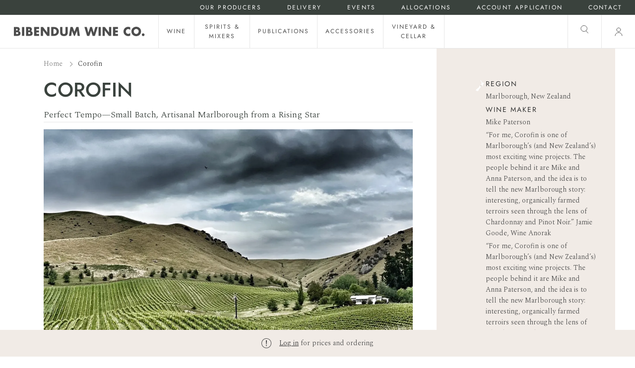

--- FILE ---
content_type: text/html; charset=utf-8
request_url: https://www.bibendum.com.au/collections/vendors?q=Corofin
body_size: 44790
content:
<!doctype html>
<html class="no-js supports-no-cookies" lang="en">
<head>
  <meta charset="utf-8">
  <meta http-equiv="X-UA-Compatible" content="IE=edge">
  <meta name="viewport" content="width=device-width,initial-scale=1">
  <meta name="theme-color" content="#474D46"><link rel="canonical" href="https://www.bibendum.com.au/collections/vendors?q=Corofin"><link rel="preconnect" href="https://fonts.shopifycdn.com" crossorigin><link rel="preconnect" href="https://fonts.googleapis.com">
<link rel="preconnect" href="https://fonts.gstatic.com" crossorigin><link rel="preload" as="font" href="//www.bibendum.com.au/cdn/fonts/jost/jost_n5.7c8497861ffd15f4e1284cd221f14658b0e95d61.woff2" type="font/woff2" crossorigin><link rel="preload" as="font" href="//www.bibendum.com.au/cdn/fonts/jost/jost_n4.d47a1b6347ce4a4c9f437608011273009d91f2b7.woff2" type="font/woff2" crossorigin><style>
  @font-face {
  font-family: Jost;
  font-weight: 500;
  font-style: normal;
  font-display: swap;
  src: url("//www.bibendum.com.au/cdn/fonts/jost/jost_n5.7c8497861ffd15f4e1284cd221f14658b0e95d61.woff2") format("woff2"),
       url("//www.bibendum.com.au/cdn/fonts/jost/jost_n5.fb6a06896db583cc2df5ba1b30d9c04383119dd9.woff") format("woff");
}

  @font-face {
  font-family: Jost;
  font-weight: 400;
  font-style: normal;
  font-display: swap;
  src: url("//www.bibendum.com.au/cdn/fonts/jost/jost_n4.d47a1b6347ce4a4c9f437608011273009d91f2b7.woff2") format("woff2"),
       url("//www.bibendum.com.au/cdn/fonts/jost/jost_n4.791c46290e672b3f85c3d1c651ef2efa3819eadd.woff") format("woff");
}


  :root {
    --font-body-family: Spectral, serif;
    --font-body-style: normal;
    --font-body-weight: 300;

    --font-headings-family: Jost, sans-serif;
    --font-headings-style: normal;
    --font-headings-weight: 500;

    --font-headings-small-family: Jost, sans-serif;
    --font-headings-small-style: normal;
    --font-headings-small-weight: 400;

    --color-primary: #333333;
    --color-primary-rgb: 51, 51, 51;
    --color-support: #474D46;

    --color-support-botanical: #3A423D;
    --color-support-earth: #4D2A26;
    --color-support-sand: #F1EBE6;

    --color-neutrals-black: #4D4D4D;
    --color-neutrals-grey-5: #808080;
    --color-neutrals-grey-4: #BFBFBF;
    --color-neutrals-grey-3: #D9D9D9;
    --color-neutrals-grey-2: #E6E6E6;
    --color-neutrals-grey-1: #F5F5F5;
    --color-neutrals-white: #fff;

    --color-alert-success: #85CA6D;
    --color-alert-success-light: #E7F4E2;
    --color-alert-alert: #F0B743;
    --color-alert-alert-light: #FCF1D9;
    --color-alert-error: #E45F5F;
    --color-alert-error-light: #FADFDF;
  }
</style>
 <link href="//www.bibendum.com.au/cdn/shop/t/123/assets/layout.theme.css?v=150145001632338951281719884688" rel="stylesheet" type="text/css" media="all" /> 

  <link href="https://fonts.googleapis.com/css2?family=Spectral:wght@300&display=swap" rel="stylesheet"><title>Corofin
 &ndash; Bibendum Wine Co.</title><link rel="shortcut icon" href="//www.bibendum.com.au/cdn/shop/files/BWC_Bottle_favicon_4cd1fb3f-28b9-4533-9dbd-115e3b95d5b1.png?crop=center&height=32&v=1683700552&width=32" type="image/png">
<script defer="defer" src="//www.bibendum.com.au/cdn/shop/t/123/assets/vendor.theme.js?v=21029915729783493091710197869"></script>

<script defer="defer" src="//www.bibendum.com.au/cdn/shop/t/123/assets/layout.theme.js?v=42477069161115677891719884683"></script>

  
    <script defer src="//www.bibendum.com.au/cdn/shop/t/123/assets/jquery-351.min.js?v=133132906189461661841719884663"></script>
  
<script>
    document.documentElement.className = document.documentElement.className.replace('no-js', '');
    window.theme = {
      ecommerce: true,
      strings: {
        addToCart: "Add to Cart",
        soldOut: "Sold Out",
        unavailable: "Unavailable",
        cartTitle: "Shopping Cart",
        subtotal: "Subtotal",
        shipping: "Shipping",
        checkout: "Checkout",
        closeCart: "Close cart",
        cartEmpty: "Your cart is currently empty.",
        continueShopping: "Continue Shopping",
        itemQuantity: "Item quantity",
        dismissErrorMessage: "Dismiss error message",
        freeShippingBar: {
          remaining: "You are {{ amount }} away from {{ service }}",
          reached: "You have qualified for {{ service }}",
        },
        orderAgain: "Order again",
        reOrder: "Reorder",
        search: {
          search: "Search",
          submit: "Search",
          close: "Close Search",
          placeholder: "Search",
          helpText: "Translation missing: en.general.search.search_help_text",
          viewAll: "View more results",
          viewAllProducts: "View all products",
          noResultsHtml: "Please try a different search term or go back to the \u003ca href=\"\/\"\u003ehomepage\u003c\/a\u003e.",
          topSearches: "Top Searches",
          typeProducts: "Products",
          typeCollections: "Collections",
          typeArticles: "Articles",
          typePages: "Pages",
          suggestions: "Suggestions"
        },
        producers: {
          readMore: "Read more",
          readLess: "Read less",
        },
        product: {
          description: {
            readMore: "Read More +",
            readLess: "Read Less -",
          },
        },
        inventory: {
          inStock: "In stock",
          lowStock: "Low stock - only {{ count }} left",
          outOfStock: "Out of stock",
        }
      },
      moneyFormat: "${{amount}}",
      cart: {"note":null,"attributes":{},"original_total_price":0,"total_price":0,"total_discount":0,"total_weight":0.0,"item_count":0,"items":[],"requires_shipping":false,"currency":"AUD","items_subtotal_price":0,"cart_level_discount_applications":[],"checkout_charge_amount":0},
      searchSettings: {
        enableInstantSearch: true,
        types: ['product','page'],
        unavailable_products: 'hide',
        limit: 8,
        showSearchSuggestions: false,
        searchSuggestions: null,
      },
      freeShippingBar: {
        enabled: true,
        serviceOne: "Standard Shipping",
        thresholdOne: "50.00",
      },
      shippingPrice: "10.00",
      breakpoints: {
        small: "480",
        medium: "1000",
        large: "990",
        header: "1200",
        widescreen: "1400",
      },
      locale: {
        endonymName: "English",
        isoCode: "en",
        name: "English",
        primary: true,
        rootUrl: "\/",
      },
      urlPatterns: {
        assetUrl: "\/\/www.bibendum.com.au\/cdn\/shop\/t\/123\/assets\/_name_.js?v=10157",
        fileUrl: "\/\/www.bibendum.com.au\/cdn\/shop\/files\/_name_.js?v=10157",
      },
      header: {
        lightOverlayOnHomepage: false
      },
      customer: {
        isLoggedIn: false,
        isRequired: true,
        tags: null,
        province: null,
      }
    };
  </script>

  

  <script>window.performance && window.performance.mark && window.performance.mark('shopify.content_for_header.start');</script><meta id="shopify-digital-wallet" name="shopify-digital-wallet" content="/62074683630/digital_wallets/dialog">
<meta name="shopify-checkout-api-token" content="0394540865d8d82873e341c5f04d1b1b">
<meta id="in-context-paypal-metadata" data-shop-id="62074683630" data-venmo-supported="false" data-environment="production" data-locale="en_US" data-paypal-v4="true" data-currency="AUD">
<script async="async" src="/checkouts/internal/preloads.js?locale=en-AU"></script>
<link rel="preconnect" href="https://shop.app" crossorigin="anonymous">
<script async="async" src="https://shop.app/checkouts/internal/preloads.js?locale=en-AU&shop_id=62074683630" crossorigin="anonymous"></script>
<script id="shopify-features" type="application/json">{"accessToken":"0394540865d8d82873e341c5f04d1b1b","betas":["rich-media-storefront-analytics"],"domain":"www.bibendum.com.au","predictiveSearch":true,"shopId":62074683630,"locale":"en"}</script>
<script>var Shopify = Shopify || {};
Shopify.shop = "bibendum-wine-co.myshopify.com";
Shopify.locale = "en";
Shopify.currency = {"active":"AUD","rate":"1.0"};
Shopify.country = "AU";
Shopify.theme = {"name":"Bibendum - Producer Home Page Redesign","id":138260054254,"schema_name":"Bibendum","schema_version":"1.0.1","theme_store_id":null,"role":"main"};
Shopify.theme.handle = "null";
Shopify.theme.style = {"id":null,"handle":null};
Shopify.cdnHost = "www.bibendum.com.au/cdn";
Shopify.routes = Shopify.routes || {};
Shopify.routes.root = "/";</script>
<script type="module">!function(o){(o.Shopify=o.Shopify||{}).modules=!0}(window);</script>
<script>!function(o){function n(){var o=[];function n(){o.push(Array.prototype.slice.apply(arguments))}return n.q=o,n}var t=o.Shopify=o.Shopify||{};t.loadFeatures=n(),t.autoloadFeatures=n()}(window);</script>
<script>
  window.ShopifyPay = window.ShopifyPay || {};
  window.ShopifyPay.apiHost = "shop.app\/pay";
  window.ShopifyPay.redirectState = null;
</script>
<script id="shop-js-analytics" type="application/json">{"pageType":"collection"}</script>
<script defer="defer" async type="module" src="//www.bibendum.com.au/cdn/shopifycloud/shop-js/modules/v2/client.init-shop-cart-sync_BT-GjEfc.en.esm.js"></script>
<script defer="defer" async type="module" src="//www.bibendum.com.au/cdn/shopifycloud/shop-js/modules/v2/chunk.common_D58fp_Oc.esm.js"></script>
<script defer="defer" async type="module" src="//www.bibendum.com.au/cdn/shopifycloud/shop-js/modules/v2/chunk.modal_xMitdFEc.esm.js"></script>
<script type="module">
  await import("//www.bibendum.com.au/cdn/shopifycloud/shop-js/modules/v2/client.init-shop-cart-sync_BT-GjEfc.en.esm.js");
await import("//www.bibendum.com.au/cdn/shopifycloud/shop-js/modules/v2/chunk.common_D58fp_Oc.esm.js");
await import("//www.bibendum.com.au/cdn/shopifycloud/shop-js/modules/v2/chunk.modal_xMitdFEc.esm.js");

  window.Shopify.SignInWithShop?.initShopCartSync?.({"fedCMEnabled":true,"windoidEnabled":true});

</script>
<script>
  window.Shopify = window.Shopify || {};
  if (!window.Shopify.featureAssets) window.Shopify.featureAssets = {};
  window.Shopify.featureAssets['shop-js'] = {"shop-cart-sync":["modules/v2/client.shop-cart-sync_DZOKe7Ll.en.esm.js","modules/v2/chunk.common_D58fp_Oc.esm.js","modules/v2/chunk.modal_xMitdFEc.esm.js"],"init-fed-cm":["modules/v2/client.init-fed-cm_B6oLuCjv.en.esm.js","modules/v2/chunk.common_D58fp_Oc.esm.js","modules/v2/chunk.modal_xMitdFEc.esm.js"],"shop-cash-offers":["modules/v2/client.shop-cash-offers_D2sdYoxE.en.esm.js","modules/v2/chunk.common_D58fp_Oc.esm.js","modules/v2/chunk.modal_xMitdFEc.esm.js"],"shop-login-button":["modules/v2/client.shop-login-button_QeVjl5Y3.en.esm.js","modules/v2/chunk.common_D58fp_Oc.esm.js","modules/v2/chunk.modal_xMitdFEc.esm.js"],"pay-button":["modules/v2/client.pay-button_DXTOsIq6.en.esm.js","modules/v2/chunk.common_D58fp_Oc.esm.js","modules/v2/chunk.modal_xMitdFEc.esm.js"],"shop-button":["modules/v2/client.shop-button_DQZHx9pm.en.esm.js","modules/v2/chunk.common_D58fp_Oc.esm.js","modules/v2/chunk.modal_xMitdFEc.esm.js"],"avatar":["modules/v2/client.avatar_BTnouDA3.en.esm.js"],"init-windoid":["modules/v2/client.init-windoid_CR1B-cfM.en.esm.js","modules/v2/chunk.common_D58fp_Oc.esm.js","modules/v2/chunk.modal_xMitdFEc.esm.js"],"init-shop-for-new-customer-accounts":["modules/v2/client.init-shop-for-new-customer-accounts_C_vY_xzh.en.esm.js","modules/v2/client.shop-login-button_QeVjl5Y3.en.esm.js","modules/v2/chunk.common_D58fp_Oc.esm.js","modules/v2/chunk.modal_xMitdFEc.esm.js"],"init-shop-email-lookup-coordinator":["modules/v2/client.init-shop-email-lookup-coordinator_BI7n9ZSv.en.esm.js","modules/v2/chunk.common_D58fp_Oc.esm.js","modules/v2/chunk.modal_xMitdFEc.esm.js"],"init-shop-cart-sync":["modules/v2/client.init-shop-cart-sync_BT-GjEfc.en.esm.js","modules/v2/chunk.common_D58fp_Oc.esm.js","modules/v2/chunk.modal_xMitdFEc.esm.js"],"shop-toast-manager":["modules/v2/client.shop-toast-manager_DiYdP3xc.en.esm.js","modules/v2/chunk.common_D58fp_Oc.esm.js","modules/v2/chunk.modal_xMitdFEc.esm.js"],"init-customer-accounts":["modules/v2/client.init-customer-accounts_D9ZNqS-Q.en.esm.js","modules/v2/client.shop-login-button_QeVjl5Y3.en.esm.js","modules/v2/chunk.common_D58fp_Oc.esm.js","modules/v2/chunk.modal_xMitdFEc.esm.js"],"init-customer-accounts-sign-up":["modules/v2/client.init-customer-accounts-sign-up_iGw4briv.en.esm.js","modules/v2/client.shop-login-button_QeVjl5Y3.en.esm.js","modules/v2/chunk.common_D58fp_Oc.esm.js","modules/v2/chunk.modal_xMitdFEc.esm.js"],"shop-follow-button":["modules/v2/client.shop-follow-button_CqMgW2wH.en.esm.js","modules/v2/chunk.common_D58fp_Oc.esm.js","modules/v2/chunk.modal_xMitdFEc.esm.js"],"checkout-modal":["modules/v2/client.checkout-modal_xHeaAweL.en.esm.js","modules/v2/chunk.common_D58fp_Oc.esm.js","modules/v2/chunk.modal_xMitdFEc.esm.js"],"shop-login":["modules/v2/client.shop-login_D91U-Q7h.en.esm.js","modules/v2/chunk.common_D58fp_Oc.esm.js","modules/v2/chunk.modal_xMitdFEc.esm.js"],"lead-capture":["modules/v2/client.lead-capture_BJmE1dJe.en.esm.js","modules/v2/chunk.common_D58fp_Oc.esm.js","modules/v2/chunk.modal_xMitdFEc.esm.js"],"payment-terms":["modules/v2/client.payment-terms_Ci9AEqFq.en.esm.js","modules/v2/chunk.common_D58fp_Oc.esm.js","modules/v2/chunk.modal_xMitdFEc.esm.js"]};
</script>
<script>(function() {
  var isLoaded = false;
  function asyncLoad() {
    if (isLoaded) return;
    isLoaded = true;
    var urls = ["https:\/\/static.klaviyo.com\/onsite\/js\/klaviyo.js?company_id=SxieiA\u0026shop=bibendum-wine-co.myshopify.com"];
    for (var i = 0; i < urls.length; i++) {
      var s = document.createElement('script');
      s.type = 'text/javascript';
      s.async = true;
      s.src = urls[i];
      var x = document.getElementsByTagName('script')[0];
      x.parentNode.insertBefore(s, x);
    }
  };
  if(window.attachEvent) {
    window.attachEvent('onload', asyncLoad);
  } else {
    window.addEventListener('load', asyncLoad, false);
  }
})();</script>
<script id="__st">var __st={"a":62074683630,"offset":39600,"reqid":"b2616a70-dec2-4a90-b760-cf9776619d19-1769056229","pageurl":"www.bibendum.com.au\/collections\/vendors?q=Corofin","u":"c48c64b4dcc1","p":"vendors"};</script>
<script>window.ShopifyPaypalV4VisibilityTracking = true;</script>
<script id="captcha-bootstrap">!function(){'use strict';const t='contact',e='account',n='new_comment',o=[[t,t],['blogs',n],['comments',n],[t,'customer']],c=[[e,'customer_login'],[e,'guest_login'],[e,'recover_customer_password'],[e,'create_customer']],r=t=>t.map((([t,e])=>`form[action*='/${t}']:not([data-nocaptcha='true']) input[name='form_type'][value='${e}']`)).join(','),a=t=>()=>t?[...document.querySelectorAll(t)].map((t=>t.form)):[];function s(){const t=[...o],e=r(t);return a(e)}const i='password',u='form_key',d=['recaptcha-v3-token','g-recaptcha-response','h-captcha-response',i],f=()=>{try{return window.sessionStorage}catch{return}},m='__shopify_v',_=t=>t.elements[u];function p(t,e,n=!1){try{const o=window.sessionStorage,c=JSON.parse(o.getItem(e)),{data:r}=function(t){const{data:e,action:n}=t;return t[m]||n?{data:e,action:n}:{data:t,action:n}}(c);for(const[e,n]of Object.entries(r))t.elements[e]&&(t.elements[e].value=n);n&&o.removeItem(e)}catch(o){console.error('form repopulation failed',{error:o})}}const l='form_type',E='cptcha';function T(t){t.dataset[E]=!0}const w=window,h=w.document,L='Shopify',v='ce_forms',y='captcha';let A=!1;((t,e)=>{const n=(g='f06e6c50-85a8-45c8-87d0-21a2b65856fe',I='https://cdn.shopify.com/shopifycloud/storefront-forms-hcaptcha/ce_storefront_forms_captcha_hcaptcha.v1.5.2.iife.js',D={infoText:'Protected by hCaptcha',privacyText:'Privacy',termsText:'Terms'},(t,e,n)=>{const o=w[L][v],c=o.bindForm;if(c)return c(t,g,e,D).then(n);var r;o.q.push([[t,g,e,D],n]),r=I,A||(h.body.append(Object.assign(h.createElement('script'),{id:'captcha-provider',async:!0,src:r})),A=!0)});var g,I,D;w[L]=w[L]||{},w[L][v]=w[L][v]||{},w[L][v].q=[],w[L][y]=w[L][y]||{},w[L][y].protect=function(t,e){n(t,void 0,e),T(t)},Object.freeze(w[L][y]),function(t,e,n,w,h,L){const[v,y,A,g]=function(t,e,n){const i=e?o:[],u=t?c:[],d=[...i,...u],f=r(d),m=r(i),_=r(d.filter((([t,e])=>n.includes(e))));return[a(f),a(m),a(_),s()]}(w,h,L),I=t=>{const e=t.target;return e instanceof HTMLFormElement?e:e&&e.form},D=t=>v().includes(t);t.addEventListener('submit',(t=>{const e=I(t);if(!e)return;const n=D(e)&&!e.dataset.hcaptchaBound&&!e.dataset.recaptchaBound,o=_(e),c=g().includes(e)&&(!o||!o.value);(n||c)&&t.preventDefault(),c&&!n&&(function(t){try{if(!f())return;!function(t){const e=f();if(!e)return;const n=_(t);if(!n)return;const o=n.value;o&&e.removeItem(o)}(t);const e=Array.from(Array(32),(()=>Math.random().toString(36)[2])).join('');!function(t,e){_(t)||t.append(Object.assign(document.createElement('input'),{type:'hidden',name:u})),t.elements[u].value=e}(t,e),function(t,e){const n=f();if(!n)return;const o=[...t.querySelectorAll(`input[type='${i}']`)].map((({name:t})=>t)),c=[...d,...o],r={};for(const[a,s]of new FormData(t).entries())c.includes(a)||(r[a]=s);n.setItem(e,JSON.stringify({[m]:1,action:t.action,data:r}))}(t,e)}catch(e){console.error('failed to persist form',e)}}(e),e.submit())}));const S=(t,e)=>{t&&!t.dataset[E]&&(n(t,e.some((e=>e===t))),T(t))};for(const o of['focusin','change'])t.addEventListener(o,(t=>{const e=I(t);D(e)&&S(e,y())}));const B=e.get('form_key'),M=e.get(l),P=B&&M;t.addEventListener('DOMContentLoaded',(()=>{const t=y();if(P)for(const e of t)e.elements[l].value===M&&p(e,B);[...new Set([...A(),...v().filter((t=>'true'===t.dataset.shopifyCaptcha))])].forEach((e=>S(e,t)))}))}(h,new URLSearchParams(w.location.search),n,t,e,['guest_login'])})(!1,!0)}();</script>
<script integrity="sha256-4kQ18oKyAcykRKYeNunJcIwy7WH5gtpwJnB7kiuLZ1E=" data-source-attribution="shopify.loadfeatures" defer="defer" src="//www.bibendum.com.au/cdn/shopifycloud/storefront/assets/storefront/load_feature-a0a9edcb.js" crossorigin="anonymous"></script>
<script crossorigin="anonymous" defer="defer" src="//www.bibendum.com.au/cdn/shopifycloud/storefront/assets/shopify_pay/storefront-65b4c6d7.js?v=20250812"></script>
<script data-source-attribution="shopify.dynamic_checkout.dynamic.init">var Shopify=Shopify||{};Shopify.PaymentButton=Shopify.PaymentButton||{isStorefrontPortableWallets:!0,init:function(){window.Shopify.PaymentButton.init=function(){};var t=document.createElement("script");t.src="https://www.bibendum.com.au/cdn/shopifycloud/portable-wallets/latest/portable-wallets.en.js",t.type="module",document.head.appendChild(t)}};
</script>
<script data-source-attribution="shopify.dynamic_checkout.buyer_consent">
  function portableWalletsHideBuyerConsent(e){var t=document.getElementById("shopify-buyer-consent"),n=document.getElementById("shopify-subscription-policy-button");t&&n&&(t.classList.add("hidden"),t.setAttribute("aria-hidden","true"),n.removeEventListener("click",e))}function portableWalletsShowBuyerConsent(e){var t=document.getElementById("shopify-buyer-consent"),n=document.getElementById("shopify-subscription-policy-button");t&&n&&(t.classList.remove("hidden"),t.removeAttribute("aria-hidden"),n.addEventListener("click",e))}window.Shopify?.PaymentButton&&(window.Shopify.PaymentButton.hideBuyerConsent=portableWalletsHideBuyerConsent,window.Shopify.PaymentButton.showBuyerConsent=portableWalletsShowBuyerConsent);
</script>
<script data-source-attribution="shopify.dynamic_checkout.cart.bootstrap">document.addEventListener("DOMContentLoaded",(function(){function t(){return document.querySelector("shopify-accelerated-checkout-cart, shopify-accelerated-checkout")}if(t())Shopify.PaymentButton.init();else{new MutationObserver((function(e,n){t()&&(Shopify.PaymentButton.init(),n.disconnect())})).observe(document.body,{childList:!0,subtree:!0})}}));
</script>
<link id="shopify-accelerated-checkout-styles" rel="stylesheet" media="screen" href="https://www.bibendum.com.au/cdn/shopifycloud/portable-wallets/latest/accelerated-checkout-backwards-compat.css" crossorigin="anonymous">
<style id="shopify-accelerated-checkout-cart">
        #shopify-buyer-consent {
  margin-top: 1em;
  display: inline-block;
  width: 100%;
}

#shopify-buyer-consent.hidden {
  display: none;
}

#shopify-subscription-policy-button {
  background: none;
  border: none;
  padding: 0;
  text-decoration: underline;
  font-size: inherit;
  cursor: pointer;
}

#shopify-subscription-policy-button::before {
  box-shadow: none;
}

      </style>

<script>window.performance && window.performance.mark && window.performance.mark('shopify.content_for_header.end');</script>

  <meta property="og:site_name" content="Bibendum Wine Co.">
<meta property="og:url" content="https://www.bibendum.com.au/collections/vendors?q=corofin">
<meta property="og:title" content="Corofin">
<meta property="og:type" content="product.group">
<meta property="og:description" content="Bibendum is an Australian based importer and distributor of fine wines, spirits, publications, accessories and cellar equipment. ">

<meta name="twitter:site" content="@">
<meta name="twitter:card" content="summary_large_image">
<meta name="twitter:title" content="Corofin">
<meta name="twitter:description" content="Bibendum is an Australian based importer and distributor of fine wines, spirits, publications, accessories and cellar equipment. ">

   <script>
    var theme = window.theme || {};

    
    if (sessionStorage.getItem("backTo")) {
        sessionStorage.removeItem("backTo")
    }
    theme.backTo = {
        backLink: {
            link: window.location.href,
        }
    };
    sessionStorage.setItem("backTo", JSON.stringify(theme.backTo));
    document.documentElement.className = document.documentElement.className.replace('no-js', 'js');

    
    
  </script>

  <!-- Start of HubSpot Embed Code -->
  <script type="text/javascript" id="hs-script-loader" async defer src="//js-ap1.hs-scripts.com/441710690.js"></script>
  <!-- End of HubSpot Embed Code -->
  
<!-- BEGIN app block: shopify://apps/klaviyo-email-marketing-sms/blocks/klaviyo-onsite-embed/2632fe16-c075-4321-a88b-50b567f42507 -->












  <script async src="https://static.klaviyo.com/onsite/js/SxieiA/klaviyo.js?company_id=SxieiA"></script>
  <script>!function(){if(!window.klaviyo){window._klOnsite=window._klOnsite||[];try{window.klaviyo=new Proxy({},{get:function(n,i){return"push"===i?function(){var n;(n=window._klOnsite).push.apply(n,arguments)}:function(){for(var n=arguments.length,o=new Array(n),w=0;w<n;w++)o[w]=arguments[w];var t="function"==typeof o[o.length-1]?o.pop():void 0,e=new Promise((function(n){window._klOnsite.push([i].concat(o,[function(i){t&&t(i),n(i)}]))}));return e}}})}catch(n){window.klaviyo=window.klaviyo||[],window.klaviyo.push=function(){var n;(n=window._klOnsite).push.apply(n,arguments)}}}}();</script>

  




  <script>
    window.klaviyoReviewsProductDesignMode = false
  </script>







<!-- END app block --><link href="https://monorail-edge.shopifysvc.com" rel="dns-prefetch">
<script>(function(){if ("sendBeacon" in navigator && "performance" in window) {try {var session_token_from_headers = performance.getEntriesByType('navigation')[0].serverTiming.find(x => x.name == '_s').description;} catch {var session_token_from_headers = undefined;}var session_cookie_matches = document.cookie.match(/_shopify_s=([^;]*)/);var session_token_from_cookie = session_cookie_matches && session_cookie_matches.length === 2 ? session_cookie_matches[1] : "";var session_token = session_token_from_headers || session_token_from_cookie || "";function handle_abandonment_event(e) {var entries = performance.getEntries().filter(function(entry) {return /monorail-edge.shopifysvc.com/.test(entry.name);});if (!window.abandonment_tracked && entries.length === 0) {window.abandonment_tracked = true;var currentMs = Date.now();var navigation_start = performance.timing.navigationStart;var payload = {shop_id: 62074683630,url: window.location.href,navigation_start,duration: currentMs - navigation_start,session_token,page_type: "collection"};window.navigator.sendBeacon("https://monorail-edge.shopifysvc.com/v1/produce", JSON.stringify({schema_id: "online_store_buyer_site_abandonment/1.1",payload: payload,metadata: {event_created_at_ms: currentMs,event_sent_at_ms: currentMs}}));}}window.addEventListener('pagehide', handle_abandonment_event);}}());</script>
<script id="web-pixels-manager-setup">(function e(e,d,r,n,o){if(void 0===o&&(o={}),!Boolean(null===(a=null===(i=window.Shopify)||void 0===i?void 0:i.analytics)||void 0===a?void 0:a.replayQueue)){var i,a;window.Shopify=window.Shopify||{};var t=window.Shopify;t.analytics=t.analytics||{};var s=t.analytics;s.replayQueue=[],s.publish=function(e,d,r){return s.replayQueue.push([e,d,r]),!0};try{self.performance.mark("wpm:start")}catch(e){}var l=function(){var e={modern:/Edge?\/(1{2}[4-9]|1[2-9]\d|[2-9]\d{2}|\d{4,})\.\d+(\.\d+|)|Firefox\/(1{2}[4-9]|1[2-9]\d|[2-9]\d{2}|\d{4,})\.\d+(\.\d+|)|Chrom(ium|e)\/(9{2}|\d{3,})\.\d+(\.\d+|)|(Maci|X1{2}).+ Version\/(15\.\d+|(1[6-9]|[2-9]\d|\d{3,})\.\d+)([,.]\d+|)( \(\w+\)|)( Mobile\/\w+|) Safari\/|Chrome.+OPR\/(9{2}|\d{3,})\.\d+\.\d+|(CPU[ +]OS|iPhone[ +]OS|CPU[ +]iPhone|CPU IPhone OS|CPU iPad OS)[ +]+(15[._]\d+|(1[6-9]|[2-9]\d|\d{3,})[._]\d+)([._]\d+|)|Android:?[ /-](13[3-9]|1[4-9]\d|[2-9]\d{2}|\d{4,})(\.\d+|)(\.\d+|)|Android.+Firefox\/(13[5-9]|1[4-9]\d|[2-9]\d{2}|\d{4,})\.\d+(\.\d+|)|Android.+Chrom(ium|e)\/(13[3-9]|1[4-9]\d|[2-9]\d{2}|\d{4,})\.\d+(\.\d+|)|SamsungBrowser\/([2-9]\d|\d{3,})\.\d+/,legacy:/Edge?\/(1[6-9]|[2-9]\d|\d{3,})\.\d+(\.\d+|)|Firefox\/(5[4-9]|[6-9]\d|\d{3,})\.\d+(\.\d+|)|Chrom(ium|e)\/(5[1-9]|[6-9]\d|\d{3,})\.\d+(\.\d+|)([\d.]+$|.*Safari\/(?![\d.]+ Edge\/[\d.]+$))|(Maci|X1{2}).+ Version\/(10\.\d+|(1[1-9]|[2-9]\d|\d{3,})\.\d+)([,.]\d+|)( \(\w+\)|)( Mobile\/\w+|) Safari\/|Chrome.+OPR\/(3[89]|[4-9]\d|\d{3,})\.\d+\.\d+|(CPU[ +]OS|iPhone[ +]OS|CPU[ +]iPhone|CPU IPhone OS|CPU iPad OS)[ +]+(10[._]\d+|(1[1-9]|[2-9]\d|\d{3,})[._]\d+)([._]\d+|)|Android:?[ /-](13[3-9]|1[4-9]\d|[2-9]\d{2}|\d{4,})(\.\d+|)(\.\d+|)|Mobile Safari.+OPR\/([89]\d|\d{3,})\.\d+\.\d+|Android.+Firefox\/(13[5-9]|1[4-9]\d|[2-9]\d{2}|\d{4,})\.\d+(\.\d+|)|Android.+Chrom(ium|e)\/(13[3-9]|1[4-9]\d|[2-9]\d{2}|\d{4,})\.\d+(\.\d+|)|Android.+(UC? ?Browser|UCWEB|U3)[ /]?(15\.([5-9]|\d{2,})|(1[6-9]|[2-9]\d|\d{3,})\.\d+)\.\d+|SamsungBrowser\/(5\.\d+|([6-9]|\d{2,})\.\d+)|Android.+MQ{2}Browser\/(14(\.(9|\d{2,})|)|(1[5-9]|[2-9]\d|\d{3,})(\.\d+|))(\.\d+|)|K[Aa][Ii]OS\/(3\.\d+|([4-9]|\d{2,})\.\d+)(\.\d+|)/},d=e.modern,r=e.legacy,n=navigator.userAgent;return n.match(d)?"modern":n.match(r)?"legacy":"unknown"}(),u="modern"===l?"modern":"legacy",c=(null!=n?n:{modern:"",legacy:""})[u],f=function(e){return[e.baseUrl,"/wpm","/b",e.hashVersion,"modern"===e.buildTarget?"m":"l",".js"].join("")}({baseUrl:d,hashVersion:r,buildTarget:u}),m=function(e){var d=e.version,r=e.bundleTarget,n=e.surface,o=e.pageUrl,i=e.monorailEndpoint;return{emit:function(e){var a=e.status,t=e.errorMsg,s=(new Date).getTime(),l=JSON.stringify({metadata:{event_sent_at_ms:s},events:[{schema_id:"web_pixels_manager_load/3.1",payload:{version:d,bundle_target:r,page_url:o,status:a,surface:n,error_msg:t},metadata:{event_created_at_ms:s}}]});if(!i)return console&&console.warn&&console.warn("[Web Pixels Manager] No Monorail endpoint provided, skipping logging."),!1;try{return self.navigator.sendBeacon.bind(self.navigator)(i,l)}catch(e){}var u=new XMLHttpRequest;try{return u.open("POST",i,!0),u.setRequestHeader("Content-Type","text/plain"),u.send(l),!0}catch(e){return console&&console.warn&&console.warn("[Web Pixels Manager] Got an unhandled error while logging to Monorail."),!1}}}}({version:r,bundleTarget:l,surface:e.surface,pageUrl:self.location.href,monorailEndpoint:e.monorailEndpoint});try{o.browserTarget=l,function(e){var d=e.src,r=e.async,n=void 0===r||r,o=e.onload,i=e.onerror,a=e.sri,t=e.scriptDataAttributes,s=void 0===t?{}:t,l=document.createElement("script"),u=document.querySelector("head"),c=document.querySelector("body");if(l.async=n,l.src=d,a&&(l.integrity=a,l.crossOrigin="anonymous"),s)for(var f in s)if(Object.prototype.hasOwnProperty.call(s,f))try{l.dataset[f]=s[f]}catch(e){}if(o&&l.addEventListener("load",o),i&&l.addEventListener("error",i),u)u.appendChild(l);else{if(!c)throw new Error("Did not find a head or body element to append the script");c.appendChild(l)}}({src:f,async:!0,onload:function(){if(!function(){var e,d;return Boolean(null===(d=null===(e=window.Shopify)||void 0===e?void 0:e.analytics)||void 0===d?void 0:d.initialized)}()){var d=window.webPixelsManager.init(e)||void 0;if(d){var r=window.Shopify.analytics;r.replayQueue.forEach((function(e){var r=e[0],n=e[1],o=e[2];d.publishCustomEvent(r,n,o)})),r.replayQueue=[],r.publish=d.publishCustomEvent,r.visitor=d.visitor,r.initialized=!0}}},onerror:function(){return m.emit({status:"failed",errorMsg:"".concat(f," has failed to load")})},sri:function(e){var d=/^sha384-[A-Za-z0-9+/=]+$/;return"string"==typeof e&&d.test(e)}(c)?c:"",scriptDataAttributes:o}),m.emit({status:"loading"})}catch(e){m.emit({status:"failed",errorMsg:(null==e?void 0:e.message)||"Unknown error"})}}})({shopId: 62074683630,storefrontBaseUrl: "https://www.bibendum.com.au",extensionsBaseUrl: "https://extensions.shopifycdn.com/cdn/shopifycloud/web-pixels-manager",monorailEndpoint: "https://monorail-edge.shopifysvc.com/unstable/produce_batch",surface: "storefront-renderer",enabledBetaFlags: ["2dca8a86"],webPixelsConfigList: [{"id":"1673232622","configuration":"{\"accountID\":\"QYC5q6\",\"webPixelConfig\":\"eyJlbmFibGVBZGRlZFRvQ2FydEV2ZW50cyI6IHRydWV9\"}","eventPayloadVersion":"v1","runtimeContext":"STRICT","scriptVersion":"524f6c1ee37bacdca7657a665bdca589","type":"APP","apiClientId":123074,"privacyPurposes":["ANALYTICS","MARKETING"],"dataSharingAdjustments":{"protectedCustomerApprovalScopes":["read_customer_address","read_customer_email","read_customer_name","read_customer_personal_data","read_customer_phone"]}},{"id":"462487790","configuration":"{\"config\":\"{\\\"pixel_id\\\":\\\"G-Q4PXKWHJXZ\\\",\\\"gtag_events\\\":[{\\\"type\\\":\\\"purchase\\\",\\\"action_label\\\":\\\"G-Q4PXKWHJXZ\\\"},{\\\"type\\\":\\\"page_view\\\",\\\"action_label\\\":\\\"G-Q4PXKWHJXZ\\\"},{\\\"type\\\":\\\"view_item\\\",\\\"action_label\\\":\\\"G-Q4PXKWHJXZ\\\"},{\\\"type\\\":\\\"search\\\",\\\"action_label\\\":\\\"G-Q4PXKWHJXZ\\\"},{\\\"type\\\":\\\"add_to_cart\\\",\\\"action_label\\\":\\\"G-Q4PXKWHJXZ\\\"},{\\\"type\\\":\\\"begin_checkout\\\",\\\"action_label\\\":\\\"G-Q4PXKWHJXZ\\\"},{\\\"type\\\":\\\"add_payment_info\\\",\\\"action_label\\\":\\\"G-Q4PXKWHJXZ\\\"}],\\\"enable_monitoring_mode\\\":false}\"}","eventPayloadVersion":"v1","runtimeContext":"OPEN","scriptVersion":"b2a88bafab3e21179ed38636efcd8a93","type":"APP","apiClientId":1780363,"privacyPurposes":[],"dataSharingAdjustments":{"protectedCustomerApprovalScopes":["read_customer_address","read_customer_email","read_customer_name","read_customer_personal_data","read_customer_phone"]}},{"id":"shopify-app-pixel","configuration":"{}","eventPayloadVersion":"v1","runtimeContext":"STRICT","scriptVersion":"0450","apiClientId":"shopify-pixel","type":"APP","privacyPurposes":["ANALYTICS","MARKETING"]},{"id":"shopify-custom-pixel","eventPayloadVersion":"v1","runtimeContext":"LAX","scriptVersion":"0450","apiClientId":"shopify-pixel","type":"CUSTOM","privacyPurposes":["ANALYTICS","MARKETING"]}],isMerchantRequest: false,initData: {"shop":{"name":"Bibendum Wine Co.","paymentSettings":{"currencyCode":"AUD"},"myshopifyDomain":"bibendum-wine-co.myshopify.com","countryCode":"AU","storefrontUrl":"https:\/\/www.bibendum.com.au"},"customer":null,"cart":null,"checkout":null,"productVariants":[],"purchasingCompany":null},},"https://www.bibendum.com.au/cdn","fcfee988w5aeb613cpc8e4bc33m6693e112",{"modern":"","legacy":""},{"shopId":"62074683630","storefrontBaseUrl":"https:\/\/www.bibendum.com.au","extensionBaseUrl":"https:\/\/extensions.shopifycdn.com\/cdn\/shopifycloud\/web-pixels-manager","surface":"storefront-renderer","enabledBetaFlags":"[\"2dca8a86\"]","isMerchantRequest":"false","hashVersion":"fcfee988w5aeb613cpc8e4bc33m6693e112","publish":"custom","events":"[[\"page_viewed\",{}]]"});</script><script>
  window.ShopifyAnalytics = window.ShopifyAnalytics || {};
  window.ShopifyAnalytics.meta = window.ShopifyAnalytics.meta || {};
  window.ShopifyAnalytics.meta.currency = 'AUD';
  var meta = {"page":{"pageType":"vendors","requestId":"b2616a70-dec2-4a90-b760-cf9776619d19-1769056229"}};
  for (var attr in meta) {
    window.ShopifyAnalytics.meta[attr] = meta[attr];
  }
</script>
<script class="analytics">
  (function () {
    var customDocumentWrite = function(content) {
      var jquery = null;

      if (window.jQuery) {
        jquery = window.jQuery;
      } else if (window.Checkout && window.Checkout.$) {
        jquery = window.Checkout.$;
      }

      if (jquery) {
        jquery('body').append(content);
      }
    };

    var hasLoggedConversion = function(token) {
      if (token) {
        return document.cookie.indexOf('loggedConversion=' + token) !== -1;
      }
      return false;
    }

    var setCookieIfConversion = function(token) {
      if (token) {
        var twoMonthsFromNow = new Date(Date.now());
        twoMonthsFromNow.setMonth(twoMonthsFromNow.getMonth() + 2);

        document.cookie = 'loggedConversion=' + token + '; expires=' + twoMonthsFromNow;
      }
    }

    var trekkie = window.ShopifyAnalytics.lib = window.trekkie = window.trekkie || [];
    if (trekkie.integrations) {
      return;
    }
    trekkie.methods = [
      'identify',
      'page',
      'ready',
      'track',
      'trackForm',
      'trackLink'
    ];
    trekkie.factory = function(method) {
      return function() {
        var args = Array.prototype.slice.call(arguments);
        args.unshift(method);
        trekkie.push(args);
        return trekkie;
      };
    };
    for (var i = 0; i < trekkie.methods.length; i++) {
      var key = trekkie.methods[i];
      trekkie[key] = trekkie.factory(key);
    }
    trekkie.load = function(config) {
      trekkie.config = config || {};
      trekkie.config.initialDocumentCookie = document.cookie;
      var first = document.getElementsByTagName('script')[0];
      var script = document.createElement('script');
      script.type = 'text/javascript';
      script.onerror = function(e) {
        var scriptFallback = document.createElement('script');
        scriptFallback.type = 'text/javascript';
        scriptFallback.onerror = function(error) {
                var Monorail = {
      produce: function produce(monorailDomain, schemaId, payload) {
        var currentMs = new Date().getTime();
        var event = {
          schema_id: schemaId,
          payload: payload,
          metadata: {
            event_created_at_ms: currentMs,
            event_sent_at_ms: currentMs
          }
        };
        return Monorail.sendRequest("https://" + monorailDomain + "/v1/produce", JSON.stringify(event));
      },
      sendRequest: function sendRequest(endpointUrl, payload) {
        // Try the sendBeacon API
        if (window && window.navigator && typeof window.navigator.sendBeacon === 'function' && typeof window.Blob === 'function' && !Monorail.isIos12()) {
          var blobData = new window.Blob([payload], {
            type: 'text/plain'
          });

          if (window.navigator.sendBeacon(endpointUrl, blobData)) {
            return true;
          } // sendBeacon was not successful

        } // XHR beacon

        var xhr = new XMLHttpRequest();

        try {
          xhr.open('POST', endpointUrl);
          xhr.setRequestHeader('Content-Type', 'text/plain');
          xhr.send(payload);
        } catch (e) {
          console.log(e);
        }

        return false;
      },
      isIos12: function isIos12() {
        return window.navigator.userAgent.lastIndexOf('iPhone; CPU iPhone OS 12_') !== -1 || window.navigator.userAgent.lastIndexOf('iPad; CPU OS 12_') !== -1;
      }
    };
    Monorail.produce('monorail-edge.shopifysvc.com',
      'trekkie_storefront_load_errors/1.1',
      {shop_id: 62074683630,
      theme_id: 138260054254,
      app_name: "storefront",
      context_url: window.location.href,
      source_url: "//www.bibendum.com.au/cdn/s/trekkie.storefront.1bbfab421998800ff09850b62e84b8915387986d.min.js"});

        };
        scriptFallback.async = true;
        scriptFallback.src = '//www.bibendum.com.au/cdn/s/trekkie.storefront.1bbfab421998800ff09850b62e84b8915387986d.min.js';
        first.parentNode.insertBefore(scriptFallback, first);
      };
      script.async = true;
      script.src = '//www.bibendum.com.au/cdn/s/trekkie.storefront.1bbfab421998800ff09850b62e84b8915387986d.min.js';
      first.parentNode.insertBefore(script, first);
    };
    trekkie.load(
      {"Trekkie":{"appName":"storefront","development":false,"defaultAttributes":{"shopId":62074683630,"isMerchantRequest":null,"themeId":138260054254,"themeCityHash":"12819180910858930603","contentLanguage":"en","currency":"AUD"},"isServerSideCookieWritingEnabled":true,"monorailRegion":"shop_domain","enabledBetaFlags":["65f19447"]},"Session Attribution":{},"S2S":{"facebookCapiEnabled":false,"source":"trekkie-storefront-renderer","apiClientId":580111}}
    );

    var loaded = false;
    trekkie.ready(function() {
      if (loaded) return;
      loaded = true;

      window.ShopifyAnalytics.lib = window.trekkie;

      var originalDocumentWrite = document.write;
      document.write = customDocumentWrite;
      try { window.ShopifyAnalytics.merchantGoogleAnalytics.call(this); } catch(error) {};
      document.write = originalDocumentWrite;

      window.ShopifyAnalytics.lib.page(null,{"pageType":"vendors","requestId":"b2616a70-dec2-4a90-b760-cf9776619d19-1769056229","shopifyEmitted":true});

      var match = window.location.pathname.match(/checkouts\/(.+)\/(thank_you|post_purchase)/)
      var token = match? match[1]: undefined;
      if (!hasLoggedConversion(token)) {
        setCookieIfConversion(token);
        
      }
    });


        var eventsListenerScript = document.createElement('script');
        eventsListenerScript.async = true;
        eventsListenerScript.src = "//www.bibendum.com.au/cdn/shopifycloud/storefront/assets/shop_events_listener-3da45d37.js";
        document.getElementsByTagName('head')[0].appendChild(eventsListenerScript);

})();</script>
  <script>
  if (!window.ga || (window.ga && typeof window.ga !== 'function')) {
    window.ga = function ga() {
      (window.ga.q = window.ga.q || []).push(arguments);
      if (window.Shopify && window.Shopify.analytics && typeof window.Shopify.analytics.publish === 'function') {
        window.Shopify.analytics.publish("ga_stub_called", {}, {sendTo: "google_osp_migration"});
      }
      console.error("Shopify's Google Analytics stub called with:", Array.from(arguments), "\nSee https://help.shopify.com/manual/promoting-marketing/pixels/pixel-migration#google for more information.");
    };
    if (window.Shopify && window.Shopify.analytics && typeof window.Shopify.analytics.publish === 'function') {
      window.Shopify.analytics.publish("ga_stub_initialized", {}, {sendTo: "google_osp_migration"});
    }
  }
</script>
<script
  defer
  src="https://www.bibendum.com.au/cdn/shopifycloud/perf-kit/shopify-perf-kit-3.0.4.min.js"
  data-application="storefront-renderer"
  data-shop-id="62074683630"
  data-render-region="gcp-us-central1"
  data-page-type="collection"
  data-theme-instance-id="138260054254"
  data-theme-name="Bibendum"
  data-theme-version="1.0.1"
  data-monorail-region="shop_domain"
  data-resource-timing-sampling-rate="10"
  data-shs="true"
  data-shs-beacon="true"
  data-shs-export-with-fetch="true"
  data-shs-logs-sample-rate="1"
  data-shs-beacon-endpoint="https://www.bibendum.com.au/api/collect"
></script>
</head>

<body id="corofin" class="template-collection"><a class="in-page-link visually-hidden skip-link" href="#MainContent" aria-label="Skip to main content">Skip to content</a>

  <div id="shopify-section-announcement" class="shopify-section">
<script defer="defer" src="//www.bibendum.com.au/cdn/shop/t/123/assets/section.announcement.js?v=163205375914225741671706572044"></script>

</div>
  <div id="shopify-section-topbar" class="shopify-section"><div class="topbar">
      <ul class="topbar_menu" role="menu">
        
          
          <li class="topbar_header_item">
              <a class="topbar_header_item_title h-small" href="https://www.bibendum.com.au/pages/our-producers" aria-label="Our Producers">
                Our Producers
              </a>
          </li>
        
          
          <li class="topbar_header_item">
              <a class="topbar_header_item_title h-small" href="https://www.bibendum.com.au/pages/delivery-details" aria-label="Delivery">
                Delivery
              </a>
          </li>
        
          
          <li class="topbar_header_item">
              <a class="topbar_header_item_title h-small" href="/pages/events-calendar" aria-label="Events">
                Events
              </a>
          </li>
        
          
          <li class="topbar_header_item">
              <a class="topbar_header_item_title h-small" href="https://www.bibendum.com.au/pages/allocation-schedule" aria-label="Allocations">
                Allocations
              </a>
          </li>
        
          
          <li class="topbar_header_item">
              <a class="topbar_header_item_title h-small" href="https://credit.applyeasy.com.au/bibendum" aria-label="Account Application">
                Account Application
              </a>
          </li>
        
          
          <li class="topbar_header_item">
              <a class="topbar_header_item_title h-small" href="https://www.bibendum.com.au/pages/contact-us" aria-label="Contact">
                Contact
              </a>
          </li>
        
      </ul>
</div>

<style data-shopify>

    .topbar {
      position: relative;
      color: var(--color-neutrals-white);
      background-color: var(--color-support-botanical);
      z-index: 1;
    }


    @media only screen and (max-width: 74.99rem) {
      .topbar {
        display: none;
      }
    }

    .topbar_header_item {
      display: flex;
      justify-content: center;
      align-items: center;
      text-align: center;
      height: 30px;
      padding: 1.5rem 26px;
      transition: .2s all ease-in-out;
      cursor: pointer;
    
    }

    .topbar_menu {
      display: flex;
      align-items: center;
      justify-content: flex-end;
      height: 30px;
      margin-top: 0px;
      margin-bottom: 0px;
    }

    .topbar_header_item_title {
      color: inherit;
      text-decoration: none;
      text-transform: uppercase;
      line-height: 15px;
      font-size: 12px;
      letter-spacing: 0.18em;
    }

    .topbar_header_item_title:hover {
      color: inherit;
    }

    
 
</style>


</div>
  <div id="shopify-section-header" class="shopify-section header-section">
<script defer="defer" src="//www.bibendum.com.au/cdn/shop/t/123/assets/section.header.js?v=126370294471729837901719884688"></script>






<header class="header  header--sticky " data-section-id="header" data-section-type="header" data-is-sticky="true">

  <div class="header-container ">

    <div class="header__grid">
   
      <div class="header__grid-logo-desktop"><div class="h1">
  <a href="/" class="logo-image" aria-label="Bibendum Home"><div class="logo--dark"><svg width="264" height="19" viewBox="0 0 264 19" fill="none" xmlns="http://www.w3.org/2000/svg">
<title>Bibendum Wine Co.</title>
<path d="M0 18.4071V0.592285H6.51082C9.62945 0.592285 11.7268 1.81451 11.7268 5.22191C11.7268 6.83302 11.2161 8.12932 9.79358 8.87006V8.92561C12.3104 9.25895 13.3864 10.9812 13.3864 13.4626C13.3864 17.2034 10.2495 18.4256 7.03971 18.4256H0V18.4071ZM4.5594 7.59228H5.07005C6.27373 7.59228 7.53212 7.38858 7.53212 5.87006C7.53212 4.24043 6.10959 4.14784 4.86944 4.14784H4.5594V7.59228ZM4.5594 14.8701H5.143C6.49258 14.8701 8.77228 14.9441 8.77228 12.9812C8.77228 10.833 6.51082 11.0367 5.03357 11.0367H4.5594V14.8701Z" fill="currentColor"/>
<path d="M20.9002 18.4071H16.3408V0.592285H20.9002V18.4071Z" fill="currentColor"/>
<path d="M24.457 18.4071V0.592285H30.9679C34.0865 0.592285 36.1838 1.81451 36.1838 5.22191C36.1838 6.83302 35.6731 8.12932 34.2506 8.87006V8.92561C36.7674 9.25895 37.8434 10.9812 37.8434 13.4626C37.8434 17.2034 34.7066 18.4256 31.4967 18.4256H24.457V18.4071ZM29.0347 7.59228H29.5453C30.749 7.59228 32.0074 7.38858 32.0074 5.87006C32.0074 4.24043 30.5849 4.14784 29.3447 4.14784H29.0164V7.59228H29.0347ZM29.0347 14.8701H29.6183C30.9678 14.8701 33.2475 14.9441 33.2475 12.9812C33.2475 10.833 30.9861 11.0367 29.5088 11.0367H29.0347V14.8701Z" fill="currentColor"/>
<path d="M45.3573 4.51821V7.49969H50.5185V11.4256H45.3755V14.4997H50.7921V18.4256H40.7979V0.592285H50.7921V4.51821H45.3573Z" fill="currentColor"/>
<path d="M54.1846 0.592285H58.744L67.0967 11.4812H67.1515V0.592285H71.7108V18.4071H67.1515L58.7987 7.48118H58.744V18.4071H54.1846V0.592285Z" fill="currentColor"/>
<path d="M75.2666 0.592285H81.741C86.6287 0.592285 90.6592 4.49969 90.6592 9.49969C90.6592 14.5182 86.6104 18.4071 81.741 18.4071H75.2666V0.592285ZM79.8442 14.4812H80.8656C83.583 14.4812 85.9174 12.9627 85.9174 9.49969C85.9174 6.31451 83.8383 4.51821 80.9203 4.51821H79.8442V14.4812Z" fill="currentColor"/>
<path d="M108.587 0.592285V10.6108C108.587 12.9071 108.496 15.1664 106.745 16.8886C105.286 18.3515 102.97 18.8701 100.927 18.8701C98.8848 18.8701 96.5686 18.3515 95.1096 16.8886C93.3588 15.1664 93.2676 12.8886 93.2676 10.6108V0.592285H97.827V9.98117C97.827 12.296 97.9911 14.833 100.927 14.833C103.864 14.833 104.028 12.296 104.028 9.98117V0.592285H108.587Z" fill="currentColor"/>
<path d="M113.985 0.592285H118.472L122.028 10.1108L125.803 0.592285H130.344L132.989 18.4071H128.429L127.153 8.14784H127.116L122.903 18.4071H121.098L117.049 8.14784H116.994L115.535 18.4071H110.994L113.985 0.592285Z" fill="currentColor"/>
<path d="M150.04 12.0923H150.095L153.779 0.57373H157.39L160.837 12.0923H160.873L164.174 0.57373H168.916L163.317 18.3885H158.666L155.602 8.05521H155.548L152.101 18.4071H147.469L142.234 0.592249H146.976L150.04 12.0923Z" fill="currentColor"/>
<path d="M175.227 18.4071H170.668V0.592285H175.227V18.4071Z" fill="currentColor"/>
<path d="M178.783 0.592285H183.343L191.695 11.4812H191.75V0.592285H196.31V18.4071H191.75L183.397 7.48118H183.361V18.4071H178.801V0.592285H178.783Z" fill="currentColor"/>
<path d="M204.425 4.51821V7.49969H209.568V11.4256H204.425V14.4997H209.842V18.4256H199.848V0.592285H209.842V4.51821H204.425Z" fill="currentColor"/>
<path d="M234.37 6.57433C233.44 5.29655 231.927 4.61136 230.376 4.61136C227.586 4.61136 225.708 6.77803 225.708 9.55581C225.708 12.3706 227.623 14.4077 230.449 14.4077C231.945 14.4077 233.422 13.6669 234.389 12.5188V18.0743C232.875 18.5558 231.781 18.9077 230.358 18.9077C227.914 18.9077 225.58 17.9632 223.774 16.278C221.841 14.5003 220.966 12.1854 220.966 9.53729C220.966 7.11137 221.878 4.75951 223.556 3.01877C225.27 1.22248 227.768 0.129883 230.231 0.129883C231.69 0.129883 233.039 0.463216 234.389 1.01877V6.57433H234.37Z" fill="currentColor"/>
<path d="M256.292 9.16667C256.292 14.9259 252.225 19 246.59 19C240.955 19 236.888 14.9444 236.888 9.16667C236.888 3.77778 241.538 0 246.59 0C251.642 0 256.292 3.77778 256.292 9.16667ZM241.629 9.18519C241.629 12.2593 243.854 14.5 246.59 14.5C249.307 14.5 251.551 12.2593 251.551 9.18519C251.551 6.72222 249.326 4.48148 246.59 4.48148C243.854 4.48148 241.629 6.74074 241.629 9.18519Z" fill="currentColor"/>
<path d="M263.314 16.1125C263.314 17.631 262.11 18.8718 260.596 18.8718C259.083 18.8718 257.879 17.6125 257.879 16.1125C257.879 14.5755 259.083 13.3533 260.596 13.3533C262.11 13.3533 263.314 14.5755 263.314 16.1125Z" fill="currentColor"/>
</svg>
</div>
      <div class="logo--white"><svg width="264" height="19" viewBox="0 0 264 19" fill="none" xmlns="http://www.w3.org/2000/svg">
    <title>Bibendum Wine Co.</title>
    <path d="M0 18.4071V0.592285H6.51082C9.62945 0.592285 11.7268 1.81451 11.7268 5.22191C11.7268 6.83302 11.2161 8.12932 9.79358 8.87006V8.92561C12.3104 9.25895 13.3864 10.9812 13.3864 13.4626C13.3864 17.2034 10.2495 18.4256 7.03971 18.4256H0V18.4071ZM4.5594 7.59228H5.07005C6.27373 7.59228 7.53212 7.38858 7.53212 5.87006C7.53212 4.24043 6.10959 4.14784 4.86944 4.14784H4.5594V7.59228ZM4.5594 14.8701H5.143C6.49258 14.8701 8.77228 14.9441 8.77228 12.9812C8.77228 10.833 6.51082 11.0367 5.03357 11.0367H4.5594V14.8701Z" fill="white"/>
    <path d="M20.9002 18.4071H16.3408V0.592285H20.9002V18.4071Z" fill="white"/>
    <path d="M24.457 18.4071V0.592285H30.9678C34.0865 0.592285 36.1838 1.81451 36.1838 5.22191C36.1838 6.83302 35.6731 8.12932 34.2506 8.87006V8.92561C36.7674 9.25895 37.8434 10.9812 37.8434 13.4626C37.8434 17.2034 34.7066 18.4256 31.4967 18.4256H24.457V18.4071ZM29.0347 7.59228H29.5453C30.749 7.59228 32.0074 7.38858 32.0074 5.87006C32.0074 4.24043 30.5849 4.14784 29.3447 4.14784H29.0164V7.59228H29.0347ZM29.0347 14.8701H29.6183C30.9678 14.8701 33.2475 14.9441 33.2475 12.9812C33.2475 10.833 30.9861 11.0367 29.5088 11.0367H29.0347V14.8701Z" fill="white"/>
    <path d="M45.3573 4.51821V7.49969H50.5185V11.4256H45.3755V14.4997H50.7921V18.4256H40.7979V0.592285H50.7921V4.51821H45.3573Z" fill="white"/>
    <path d="M54.1846 0.592285H58.744L67.0967 11.4812H67.1515V0.592285H71.7108V18.4071H67.1515L58.7987 7.48118H58.744V18.4071H54.1846V0.592285Z" fill="white"/>
    <path d="M75.2666 0.592285H81.741C86.6287 0.592285 90.6592 4.49969 90.6592 9.49969C90.6592 14.5182 86.6104 18.4071 81.741 18.4071H75.2666V0.592285ZM79.8442 14.4812H80.8656C83.583 14.4812 85.9174 12.9627 85.9174 9.49969C85.9174 6.31451 83.8383 4.51821 80.9203 4.51821H79.8442V14.4812Z" fill="white"/>
    <path d="M108.586 0.592285V10.6108C108.586 12.9071 108.495 15.1664 106.744 16.8886C105.285 18.3515 102.969 18.8701 100.926 18.8701C98.8838 18.8701 96.5676 18.3515 95.1086 16.8886C93.3578 15.1664 93.2666 12.8886 93.2666 10.6108V0.592285H97.826V9.98117C97.826 12.296 97.9902 14.833 100.926 14.833C103.863 14.833 104.027 12.296 104.027 9.98117V0.592285H108.586Z" fill="white"/>
    <path d="M113.985 0.592285H118.472L122.028 10.1108L125.803 0.592285H130.344L132.989 18.4071H128.429L127.153 8.14784H127.116L122.903 18.4071H121.098L117.049 8.14784H116.994L115.535 18.4071H110.994L113.985 0.592285Z" fill="white"/>
    <path d="M150.04 12.0923H150.095L153.779 0.57373H157.39L160.837 12.0923H160.873L164.174 0.57373H168.916L163.317 18.3885H158.666L155.602 8.05521H155.548L152.101 18.4071H147.469L142.234 0.592249H146.976L150.04 12.0923Z" fill="white"/>
    <path d="M175.227 18.4071H170.668V0.592285H175.227V18.4071Z" fill="white"/>
    <path d="M178.783 0.592285H183.343L191.695 11.4812H191.75V0.592285H196.31V18.4071H191.75L183.397 7.48118H183.361V18.4071H178.801V0.592285H178.783Z" fill="white"/>
    <path d="M204.425 4.51821V7.49969H209.568V11.4256H204.425V14.4997H209.842V18.4256H199.848V0.592285H209.842V4.51821H204.425Z" fill="white"/>
    <path d="M234.37 6.57433C233.44 5.29655 231.927 4.61136 230.376 4.61136C227.586 4.61136 225.708 6.77803 225.708 9.55581C225.708 12.3706 227.623 14.4077 230.449 14.4077C231.945 14.4077 233.422 13.6669 234.389 12.5188V18.0743C232.875 18.5558 231.781 18.9077 230.358 18.9077C227.914 18.9077 225.58 17.9632 223.774 16.278C221.841 14.5003 220.966 12.1854 220.966 9.53729C220.966 7.11137 221.878 4.75951 223.556 3.01877C225.27 1.22248 227.768 0.129883 230.231 0.129883C231.69 0.129883 233.039 0.463216 234.389 1.01877V6.57433H234.37Z" fill="white"/>
    <path d="M256.292 9.16667C256.292 14.9259 252.225 19 246.59 19C240.955 19 236.888 14.9444 236.888 9.16667C236.888 3.77778 241.538 0 246.59 0C251.642 0 256.292 3.77778 256.292 9.16667ZM241.629 9.18519C241.629 12.2593 243.854 14.5 246.59 14.5C249.307 14.5 251.551 12.2593 251.551 9.18519C251.551 6.72222 249.326 4.48148 246.59 4.48148C243.854 4.48148 241.629 6.74074 241.629 9.18519Z" fill="white"/>
    <path d="M263.314 16.1125C263.314 17.631 262.11 18.8718 260.596 18.8718C259.083 18.8718 257.879 17.6125 257.879 16.1125C257.879 14.5755 259.083 13.3533 260.596 13.3533C262.11 13.3533 263.314 14.5755 263.314 16.1125Z" fill="white"/>
    </svg>
    </div>
  </a>
</div></div> 
      <ul class="header__grid-left header__grid-left--desktop" role="menu">
        
          
          <li class="header-item nav__item nav__item--toggle nav__item--has-child is-collapsed "><span class="nav-toggle__title h-small h6" aria-expanded="false" aria-label="Wine">
                Wine
              </span>
              <div class="nav__dropdown  fullwidth ">
                






<div  style="min-width: 1265px;" class=" hide-megamenu-desktop  fullwidth   mid-width ">
    <div class="megamenu desktop-menu">
        <div class="megamenu__menu-conceal"></div>
        <ul class="parent-menu">
            <div class="mobile-menu__back mobile-menu__back--parent-level">
                <div class="back-arrow"> <svg aria-label="Left arrow icon" class="icon icon-arrow-left" width="20" height="20" viewBox="0 0 20 20" fill="none" xmlns="http://www.w3.org/2000/svg">
<path d="M19.168 10L0.834633 10" stroke="currentColor"/>
<path d="M6.3457 15.8332L0.835509 10.0089L6.3457 4.1665" stroke="currentColor"/>
</svg>
 </div>
                <h5 class="h-small">Wine</h5>
            </div>
            
                

                    
                    
                        <li class="nav__item parent_column  non-last_column ">
                            
                            <div class="parent-menu__nav-item " data-title="style">
                                <span class="megamenu-link">Style</span>
                            </div >
                            
                                            <ul class="children-column__nav-item" style=" columns:  1;  "> 
                                                <li class="nav__item ">
                                                    <a href="https://www.bibendum.com.au/collections/sparkling-wine?filter.v.availability=1" class="child-menu__nav-item nav-link " data-title="sparkling">
                                                        <span class=" megamenu-link  grandchild-menu__nav-item ">Sparkling</span>
                                                    </a>
                                                    
                                                    <//li>
                                                <li class="nav__item ">
                                                    <a href="https://www.bibendum.com.au/collections/white-wine?filter.v.availability=1" class="child-menu__nav-item nav-link  grandchild " data-title="white wine">
                                                        <span class=" megamenu-link  grandchild-menu__nav-item ">White Wine</span>
                                                    </a>
                                                    
                                                    <//li>
                                                <li class="nav__item ">
                                                    <a href="https://www.bibendum.com.au/collections/rose-wine?filter.v.availability=1" class="child-menu__nav-item nav-link  grandchild " data-title="rosé and orange">
                                                        <span class=" megamenu-link  grandchild-menu__nav-item ">Rosé and Orange</span>
                                                    </a>
                                                    
                                                    <//li>
                                                <li class="nav__item ">
                                                    <a href="https://www.bibendum.com.au/collections/red-wine?filter.v.availability=1" class="child-menu__nav-item nav-link  grandchild " data-title="red wine">
                                                        <span class=" megamenu-link  grandchild-menu__nav-item ">Red Wine</span>
                                                    </a>
                                                    
                                                    <//li>
                                                <li class="nav__item ">
                                                    <a href="https://www.bibendum.com.au/collections/sweet-wines?filter.v.availability=1" class="child-menu__nav-item nav-link  grandchild " data-title="sweet white">
                                                        <span class=" megamenu-link  grandchild-menu__nav-item ">Sweet White</span>
                                                    </a>
                                                    
                                                    <//li>
                                                <li class="nav__item ">
                                                    <a href="https://www.bibendum.com.au/collections/fortified?filter.v.availability=1" class="child-menu__nav-item nav-link  grandchild " data-title="fortified">
                                                        <span class=" megamenu-link  grandchild-menu__nav-item ">Fortified</span>
                                                    </a>
                                                    
                                                    <//li>
                                                
                                            </ul>
                                        
                                
                        </li>
                

                    
                    
                        <li class="nav__item parent_column  non-last_column ">
                            
                            <div class="parent-menu__nav-item " data-title="variety">
                                <span class="megamenu-link">Variety</span>
                            </div >
                            
                                            <ul class="children-column__nav-item" style=" columns:  3;  column-fill: auto; height: 550px;  "> 
                                                <li class="nav__item ">
                                                    <a href="https://www.bibendum.com.au/collections/albarino?filter.v.availability=1" class="child-menu__nav-item nav-link " data-title="albariño">
                                                        <span class=" megamenu-link  grandchild-menu__nav-item ">Albariño</span>
                                                    </a>
                                                    
                                                    <//li>
                                                <li class="nav__item ">
                                                    <a href="https://www.bibendum.com.au/collections/aligote?filter.v.availability=1" class="child-menu__nav-item nav-link  grandchild " data-title="aligoté">
                                                        <span class=" megamenu-link  grandchild-menu__nav-item ">Aligoté</span>
                                                    </a>
                                                    
                                                    <//li>
                                                <li class="nav__item ">
                                                    <a href="https://www.bibendum.com.au/collections/barbera?filter.v.availability=1" class="child-menu__nav-item nav-link  grandchild " data-title="barbera">
                                                        <span class=" megamenu-link  grandchild-menu__nav-item ">Barbera</span>
                                                    </a>
                                                    
                                                    <//li>
                                                <li class="nav__item ">
                                                    <a href="https://www.bibendum.com.au/collections/cabernet-franc?filter.v.availability=1" class="child-menu__nav-item nav-link  grandchild " data-title="cabernet franc">
                                                        <span class=" megamenu-link  grandchild-menu__nav-item ">Cabernet Franc</span>
                                                    </a>
                                                    
                                                    <//li>
                                                <li class="nav__item ">
                                                    <a href="https://www.bibendum.com.au/collections/cabernet-and-blends?filter.v.availability=1" class="child-menu__nav-item nav-link  grandchild " data-title="cabernet and blends">
                                                        <span class=" megamenu-link  grandchild-menu__nav-item ">Cabernet and Blends</span>
                                                    </a>
                                                    
                                                    <//li>
                                                <li class="nav__item ">
                                                    <a href="https://www.bibendum.com.au/collections/chardonnay?filter.v.availability=1" class="child-menu__nav-item nav-link  grandchild " data-title="chardonnay">
                                                        <span class=" megamenu-link  grandchild-menu__nav-item ">Chardonnay</span>
                                                    </a>
                                                    
                                                    <//li>
                                                <li class="nav__item ">
                                                    <a href="https://www.bibendum.com.au/collections/chenin-blanc?filter.v.availability=1" class="child-menu__nav-item nav-link  grandchild " data-title="chenin blanc">
                                                        <span class=" megamenu-link  grandchild-menu__nav-item ">Chenin Blanc</span>
                                                    </a>
                                                    
                                                    <//li>
                                                <li class="nav__item ">
                                                    <a href="https://www.bibendum.com.au/collections/clairette?filter.v.availability=1" class="child-menu__nav-item nav-link  grandchild " data-title="clairette">
                                                        <span class=" megamenu-link  grandchild-menu__nav-item ">Clairette</span>
                                                    </a>
                                                    
                                                    <//li>
                                                <li class="nav__item ">
                                                    <a href="https://www.bibendum.com.au/collections/dolcetto?filter.v.availability=1" class="child-menu__nav-item nav-link  grandchild " data-title="dolcetto">
                                                        <span class=" megamenu-link  grandchild-menu__nav-item ">Dolcetto</span>
                                                    </a>
                                                    
                                                    <//li>
                                                <li class="nav__item ">
                                                    <a href="https://www.bibendum.com.au/collections/friulano?filter.v.availability=1" class="child-menu__nav-item nav-link  grandchild " data-title="friulano">
                                                        <span class=" megamenu-link  grandchild-menu__nav-item ">Friulano</span>
                                                    </a>
                                                    
                                                    <//li>
                                                <li class="nav__item ">
                                                    <a href="https://www.bibendum.com.au/collections/gamay?filter.v.availability=1" class="child-menu__nav-item nav-link  grandchild " data-title="gamay">
                                                        <span class=" megamenu-link  grandchild-menu__nav-item ">Gamay</span>
                                                    </a>
                                                    
                                                    <//li>
                                                <li class="nav__item ">
                                                    <a href="https://www.bibendum.com.au/collections/gewurztraminer?filter.v.availability=1" class="child-menu__nav-item nav-link  grandchild " data-title="gewurztraminer">
                                                        <span class=" megamenu-link  grandchild-menu__nav-item ">Gewurztraminer</span>
                                                    </a>
                                                    
                                                    <//li>
                                                <li class="nav__item ">
                                                    <a href="https://www.bibendum.com.au/collections/godello?filter.v.availability=1" class="child-menu__nav-item nav-link  grandchild " data-title="godello">
                                                        <span class=" megamenu-link  grandchild-menu__nav-item ">Godello</span>
                                                    </a>
                                                    
                                                    <//li>
                                                <li class="nav__item ">
                                                    <a href="https://www.bibendum.com.au/collections/grenache?filter.v.availability=1" class="child-menu__nav-item nav-link  grandchild " data-title="grenache">
                                                        <span class=" megamenu-link  grandchild-menu__nav-item ">Grenache</span>
                                                    </a>
                                                    
                                                    <//li>
                                                <li class="nav__item ">
                                                    <a href="https://www.bibendum.com.au/collections/lagrein?filter.v.availability=1" class="child-menu__nav-item nav-link  grandchild " data-title="lagrein">
                                                        <span class=" megamenu-link  grandchild-menu__nav-item ">Lagrein</span>
                                                    </a>
                                                    
                                                    <//li>
                                                <li class="nav__item ">
                                                    <a href="https://www.bibendum.com.au/collections/macabeu-viura?filter.v.availability=1" class="child-menu__nav-item nav-link  grandchild " data-title="macabeo / viura">
                                                        <span class=" megamenu-link  grandchild-menu__nav-item ">Macabeo / Viura</span>
                                                    </a>
                                                    
                                                    <//li>
                                                <li class="nav__item ">
                                                    <a href="https://www.bibendum.com.au/collections/marsanne?filter.v.availability=1" class="child-menu__nav-item nav-link  grandchild " data-title="marsanne">
                                                        <span class=" megamenu-link  grandchild-menu__nav-item ">Marsanne</span>
                                                    </a>
                                                    
                                                    <//li>
                                                <li class="nav__item ">
                                                    <a href="https://www.bibendum.com.au/collections/melon-de-bourgogne?filter.v.availability=1" class="child-menu__nav-item nav-link  grandchild " data-title="melon de bourgogne">
                                                        <span class=" megamenu-link  grandchild-menu__nav-item ">Melon de Bourgogne</span>
                                                    </a>
                                                    
                                                    <//li>
                                                <li class="nav__item ">
                                                    <a href="https://www.bibendum.com.au/collections/mencia?filter.v.availability=1" class="child-menu__nav-item nav-link  grandchild " data-title="mencía">
                                                        <span class=" megamenu-link  grandchild-menu__nav-item ">Mencía</span>
                                                    </a>
                                                    
                                                    <//li>
                                                <li class="nav__item ">
                                                    <a href="https://www.bibendum.com.au/collections/merlot?filter.v.availability=1" class="child-menu__nav-item nav-link  grandchild " data-title="merlot">
                                                        <span class=" megamenu-link  grandchild-menu__nav-item ">Merlot</span>
                                                    </a>
                                                    
                                                    <//li>
                                                <li class="nav__item ">
                                                    <a href="https://www.bibendum.com.au/collections/meunier?filter.v.availability=1" class="child-menu__nav-item nav-link  grandchild " data-title="meunier">
                                                        <span class=" megamenu-link  grandchild-menu__nav-item ">Meunier</span>
                                                    </a>
                                                    
                                                    <//li>
                                                <li class="nav__item ">
                                                    <a href="https://www.bibendum.com.au/collections/mourvedre?filter.v.availability=1" class="child-menu__nav-item nav-link  grandchild " data-title="mourvèdre">
                                                        <span class=" megamenu-link  grandchild-menu__nav-item ">Mourvèdre</span>
                                                    </a>
                                                    
                                                    <//li>
                                                <li class="nav__item ">
                                                    <a href="https://www.bibendum.com.au/collections/muscat?filter.v.availability=1" class="child-menu__nav-item nav-link  grandchild " data-title="muscat">
                                                        <span class=" megamenu-link  grandchild-menu__nav-item ">Muscat</span>
                                                    </a>
                                                    
                                                    <//li>
                                                <li class="nav__item ">
                                                    <a href="https://www.bibendum.com.au/collections/nebbiolo?filter.v.availability=1" class="child-menu__nav-item nav-link  grandchild " data-title="nebbiolo">
                                                        <span class=" megamenu-link  grandchild-menu__nav-item ">Nebbiolo</span>
                                                    </a>
                                                    
                                                    <//li>
                                                <li class="nav__item ">
                                                    <a href="https://www.bibendum.com.au/collections/pedro-ximenez?filter.v.availability=1" class="child-menu__nav-item nav-link  grandchild " data-title="pedro ximénez">
                                                        <span class=" megamenu-link  grandchild-menu__nav-item ">Pedro Ximénez</span>
                                                    </a>
                                                    
                                                    <//li>
                                                <li class="nav__item ">
                                                    <a href="https://www.bibendum.com.au/collections/pinot-blanc?filter.v.availability=1" class="child-menu__nav-item nav-link  grandchild " data-title="pinot blanc">
                                                        <span class=" megamenu-link  grandchild-menu__nav-item ">Pinot Blanc</span>
                                                    </a>
                                                    
                                                    <//li>
                                                <li class="nav__item ">
                                                    <a href="https://www.bibendum.com.au/collections/pinot-gris-pinot-grigio?filter.v.availability=1" class="child-menu__nav-item nav-link  grandchild " data-title="pinot gris / pinot grigio">
                                                        <span class=" megamenu-link  grandchild-menu__nav-item ">Pinot Gris / Pinot Grigio</span>
                                                    </a>
                                                    
                                                    <//li>
                                                <li class="nav__item ">
                                                    <a href="https://www.bibendum.com.au/collections/pinot-noir?filter.v.availability=1" class="child-menu__nav-item nav-link  grandchild " data-title="pinot noir ">
                                                        <span class=" megamenu-link  grandchild-menu__nav-item ">Pinot Noir </span>
                                                    </a>
                                                    
                                                    <//li>
                                                <li class="nav__item ">
                                                    <a href="https://www.bibendum.com.au/collections/riesling-1?filter.v.availability=1" class="child-menu__nav-item nav-link  grandchild " data-title="riesling">
                                                        <span class=" megamenu-link  grandchild-menu__nav-item ">Riesling</span>
                                                    </a>
                                                    
                                                    <//li>
                                                <li class="nav__item ">
                                                    <a href="https://www.bibendum.com.au/collections/roussanne?filter.v.availability=1" class="child-menu__nav-item nav-link  grandchild " data-title="roussanne">
                                                        <span class=" megamenu-link  grandchild-menu__nav-item ">Roussanne</span>
                                                    </a>
                                                    
                                                    <//li>
                                                <li class="nav__item ">
                                                    <a href="https://www.bibendum.com.au/collections/sangiovese?filter.v.availability=1" class="child-menu__nav-item nav-link  grandchild " data-title="sangiovese">
                                                        <span class=" megamenu-link  grandchild-menu__nav-item ">Sangiovese</span>
                                                    </a>
                                                    
                                                    <//li>
                                                <li class="nav__item ">
                                                    <a href="https://www.bibendum.com.au/collections/sauvignon-blanc?filter.v.availability=1" class="child-menu__nav-item nav-link  grandchild " data-title="sauvignon blanc">
                                                        <span class=" megamenu-link  grandchild-menu__nav-item ">Sauvignon Blanc</span>
                                                    </a>
                                                    
                                                    <//li>
                                                <li class="nav__item ">
                                                    <a href="https://www.bibendum.com.au/collections/semillon?filter.v.availability=1" class="child-menu__nav-item nav-link  grandchild " data-title="semillon">
                                                        <span class=" megamenu-link  grandchild-menu__nav-item ">Semillon</span>
                                                    </a>
                                                    
                                                    <//li>
                                                <li class="nav__item ">
                                                    <a href="https://www.bibendum.com.au/collections/shiraz?filter.v.availability=1" class="child-menu__nav-item nav-link  grandchild " data-title="shiraz / syrah">
                                                        <span class=" megamenu-link  grandchild-menu__nav-item ">Shiraz / Syrah</span>
                                                    </a>
                                                    
                                                    <//li>
                                                <li class="nav__item ">
                                                    <a href="https://www.bibendum.com.au/collections/tempranillo?filter.v.availability=1" class="child-menu__nav-item nav-link  grandchild " data-title="tempranillo">
                                                        <span class=" megamenu-link  grandchild-menu__nav-item ">Tempranillo</span>
                                                    </a>
                                                    
                                                    <//li>
                                                <li class="nav__item ">
                                                    <a href="https://www.bibendum.com.au/collections/touriga-blend?filter.v.availability=1" class="child-menu__nav-item nav-link  grandchild " data-title="touriga blend">
                                                        <span class=" megamenu-link  grandchild-menu__nav-item ">Touriga Blend</span>
                                                    </a>
                                                    
                                                    <//li>
                                                <li class="nav__item ">
                                                    <a href="https://www.bibendum.com.au/collections/verdelho-verdejo?filter.v.availability=1" class="child-menu__nav-item nav-link  grandchild " data-title="verdelho / verdejo">
                                                        <span class=" megamenu-link  grandchild-menu__nav-item ">Verdelho / Verdejo</span>
                                                    </a>
                                                    
                                                    <//li>
                                                <li class="nav__item ">
                                                    <a href="https://www.bibendum.com.au/collections/viognier?filter.v.availability=1" class="child-menu__nav-item nav-link  grandchild " data-title="viognier">
                                                        <span class=" megamenu-link  grandchild-menu__nav-item ">Viognier</span>
                                                    </a>
                                                    
                                                    <//li>
                                                
                                            </ul>
                                        
                                
                        </li>
                

                    
                    
                        <li class="nav__item parent_column ">
                            
                            <div class="parent-menu__nav-item " data-title="country & region">
                                <span class="megamenu-link">Country & Region</span>
                            </div >
                            
                                             <div style="display: flex; flex-direction: row; padding: 16px 0px;">
                                                
                                                    <div class="custom_column">
                                                        <a href="https://www.bibendum.com.au/collections/australia?filter.v.availability=1" class="child-menu__nav-item nav-link " data-title="australia">
                                                                <span class=" megamenu-link  has_grand_child-menu__nav-item ">Australia</span>
                                                            </a>
                                                            
                                                                <ul class="grandchild-menu_column"><li class="nav__item">
                                                                            <a href="https://www.bibendum.com.au/collections/adelaide-hills-1?filter.v.availability=1"  class="grandchild-menu__nav-item last nav-link" data-title="column 1" >
                                                                                <span class="megamenu-link">Adelaide Hills</span>
                                                                            </a>
                                                                        </li><li class="nav__item">
                                                                            <a href="https://www.bibendum.com.au/collections/barossa-valley?filter.v.availability=1"  class="grandchild-menu__nav-item last nav-link" data-title="column 1" >
                                                                                <span class="megamenu-link">Barossa Valley</span>
                                                                            </a>
                                                                        </li><li class="nav__item">
                                                                            <a href="https://www.bibendum.com.au/collections/bendigo?filter.v.availability=1"  class="grandchild-menu__nav-item last nav-link" data-title="column 1" >
                                                                                <span class="megamenu-link">Bendigo</span>
                                                                            </a>
                                                                        </li><li class="nav__item">
                                                                            <a href="https://www.bibendum.com.au/collections/clare-eden-valley?filter.v.availability=1"  class="grandchild-menu__nav-item last nav-link" data-title="column 1" >
                                                                                <span class="megamenu-link">Clare & Eden Valley</span>
                                                                            </a>
                                                                        </li><li class="nav__item">
                                                                            <a href="https://www.bibendum.com.au/collections/frankland-river-1?filter.v.availability=1"  class="grandchild-menu__nav-item last nav-link" data-title="column 1" >
                                                                                <span class="megamenu-link">Frankland River</span>
                                                                            </a>
                                                                        </li><li class="nav__item">
                                                                            <a href="https://www.bibendum.com.au/collections/geelong-1?filter.v.availability=1"  class="grandchild-menu__nav-item last nav-link" data-title="column 1" >
                                                                                <span class="megamenu-link">Geelong</span>
                                                                            </a>
                                                                        </li><li class="nav__item">
                                                                            <a href="https://www.bibendum.com.au/collections/gippsland-1?filter.v.availability=1"  class="grandchild-menu__nav-item last nav-link" data-title="column 1" >
                                                                                <span class="megamenu-link">Gippsland</span>
                                                                            </a>
                                                                        </li><li class="nav__item">
                                                                            <a href="https://www.bibendum.com.au/collections/heathcote-1?filter.v.availability=1"  class="grandchild-menu__nav-item last nav-link" data-title="column 1" >
                                                                                <span class="megamenu-link">Heathcote</span>
                                                                            </a>
                                                                        </li><li class="nav__item">
                                                                            <a href="https://www.bibendum.com.au/collections/hunter-valley?filter.v.availability=1"  class="grandchild-menu__nav-item last nav-link" data-title="column 1" >
                                                                                <span class="megamenu-link">Hunter Valley</span>
                                                                            </a>
                                                                        </li><li class="nav__item">
                                                                            <a href="https://www.bibendum.com.au/collections/macedon-ranges-1?filter.v.availability=1"  class="grandchild-menu__nav-item last nav-link" data-title="column 1" >
                                                                                <span class="megamenu-link">Macedon Ranges</span>
                                                                            </a>
                                                                        </li><li class="nav__item">
                                                                            <a href="https://www.bibendum.com.au/collections/margaret-river-1?filter.v.availability=1"  class="grandchild-menu__nav-item last nav-link" data-title="column 1" >
                                                                                <span class="megamenu-link">Margaret River</span>
                                                                            </a>
                                                                        </li><li class="nav__item">
                                                                            <a href="https://www.bibendum.com.au/collections/mclaren-vale-1?filter.v.availability=1"  class="grandchild-menu__nav-item last nav-link" data-title="column 1" >
                                                                                <span class="megamenu-link">McLaren Vale</span>
                                                                            </a>
                                                                        </li><li class="nav__item">
                                                                            <a href="https://www.bibendum.com.au/collections/mornington-peninsula-1?filter.v.availability=1"  class="grandchild-menu__nav-item last nav-link" data-title="column 1" >
                                                                                <span class="megamenu-link">Mornington Peninsula</span>
                                                                            </a>
                                                                        </li><li class="nav__item">
                                                                            <a href="https://www.bibendum.com.au/collections/orange?filter.v.availability=1"  class="grandchild-menu__nav-item last nav-link" data-title="column 1" >
                                                                                <span class="megamenu-link">Orange</span>
                                                                            </a>
                                                                        </li><li class="nav__item">
                                                                            <a href="https://www.bibendum.com.au/collections/tasmania-1?filter.v.availability=1"  class="grandchild-menu__nav-item last nav-link" data-title="column 1" >
                                                                                <span class="megamenu-link">Tasmania</span>
                                                                            </a>
                                                                        </li><li class="nav__item">
                                                                            <a href="https://www.bibendum.com.au/collections/yarra-valley-1?filter.v.availability=1"  class="grandchild-menu__nav-item last nav-link" data-title="column 1" >
                                                                                <span class="megamenu-link">Yarra Valley</span>
                                                                            </a>
                                                                        </li></ul>
                                                            
                                                      
                                                        
                                                    </div>
                                                
                                                    <div class="custom_column">
                                                        <a href="https://www.bibendum.com.au/collections/france-1?filter.v.availability=1" class="child-menu__nav-item nav-link " data-title="france">
                                                                <span class=" megamenu-link  has_grand_child-menu__nav-item ">France</span>
                                                            </a>
                                                            
                                                                <ul class="grandchild-menu_column"><li class="nav__item">
                                                                            <a href="https://www.bibendum.com.au/collections/alsace-1?filter.v.availability=1"  class="grandchild-menu__nav-item last nav-link" data-title="column 2" >
                                                                                <span class="megamenu-link">Alsace</span>
                                                                            </a>
                                                                        </li><li class="nav__item">
                                                                            <a href="https://www.bibendum.com.au/collections/beaujolais-1?filter.v.availability=1"  class="grandchild-menu__nav-item last nav-link" data-title="column 2" >
                                                                                <span class="megamenu-link">Beaujolais</span>
                                                                            </a>
                                                                        </li><li class="nav__item">
                                                                            <a href="https://www.bibendum.com.au/collections/bordeaux-1?filter.v.availability=1"  class="grandchild-menu__nav-item last nav-link" data-title="column 2" >
                                                                                <span class="megamenu-link">Bordeaux</span>
                                                                            </a>
                                                                        </li><li class="nav__item">
                                                                            <a href="https://www.bibendum.com.au/collections/burgundy-1?filter.v.availability=1"  class="grandchild-menu__nav-item last nav-link" data-title="column 2" >
                                                                                <span class="megamenu-link">Burgundy</span>
                                                                            </a>
                                                                        </li><li class="nav__item">
                                                                            <a href="https://www.bibendum.com.au/collections/champagne-1?filter.v.availability=1"  class="grandchild-menu__nav-item last nav-link" data-title="column 2" >
                                                                                <span class="megamenu-link">Champagne</span>
                                                                            </a>
                                                                        </li><li class="nav__item">
                                                                            <a href="https://www.bibendum.com.au/collections/corsica-1?filter.v.availability=1"  class="grandchild-menu__nav-item last nav-link" data-title="column 2" >
                                                                                <span class="megamenu-link">Corsica</span>
                                                                            </a>
                                                                        </li><li class="nav__item">
                                                                            <a href="https://www.bibendum.com.au/collections/jura?filter.v.availability=1"  class="grandchild-menu__nav-item last nav-link" data-title="column 2" >
                                                                                <span class="megamenu-link">Jura</span>
                                                                            </a>
                                                                        </li><li class="nav__item">
                                                                            <a href="https://www.bibendum.com.au/collections/languedoc-roussillon-1?filter.v.availability=1"  class="grandchild-menu__nav-item last nav-link" data-title="column 2" >
                                                                                <span class="megamenu-link">Languedoc-Roussillon</span>
                                                                            </a>
                                                                        </li><li class="nav__item">
                                                                            <a href="https://www.bibendum.com.au/collections/loire-valley-1?filter.v.availability=1"  class="grandchild-menu__nav-item last nav-link" data-title="column 2" >
                                                                                <span class="megamenu-link">Loire Valley</span>
                                                                            </a>
                                                                        </li><li class="nav__item">
                                                                            <a href="https://www.bibendum.com.au/collections/provence-1?filter.v.availability=1"  class="grandchild-menu__nav-item last nav-link" data-title="column 2" >
                                                                                <span class="megamenu-link">Provence</span>
                                                                            </a>
                                                                        </li><li class="nav__item">
                                                                            <a href="https://www.bibendum.com.au/collections/rhone-valley-1?filter.v.availability=1"  class="grandchild-menu__nav-item last nav-link" data-title="column 2" >
                                                                                <span class="megamenu-link">Rhône Valley</span>
                                                                            </a>
                                                                        </li><li class="nav__item">
                                                                            <a href="https://www.bibendum.com.au/collections/south-west-france-1?filter.v.availability=1"  class="grandchild-menu__nav-item last nav-link" data-title="column 2" >
                                                                                <span class="megamenu-link">South-West France</span>
                                                                            </a>
                                                                        </li></ul>
                                                            
                                                      
                                                        <a href="https://www.bibendum.com.au/collections/germany-1?filter.v.availability=1" class="child-menu__nav-item nav-link " data-title="germany">
                                                                <span class=" megamenu-link  has_grand_child-menu__nav-item ">Germany</span>
                                                            </a>
                                                            
                                                                <ul class="grandchild-menu_column"><li class="nav__item">
                                                                            <a href="https://www.bibendum.com.au/collections/mosel-1?filter.v.availability=1"  class="grandchild-menu__nav-item last nav-link" data-title="column 2" >
                                                                                <span class="megamenu-link">Mosel</span>
                                                                            </a>
                                                                        </li><li class="nav__item">
                                                                            <a href="https://www.bibendum.com.au/collections/pfalz-1?filter.v.availability=1"  class="grandchild-menu__nav-item last nav-link" data-title="column 2" >
                                                                                <span class="megamenu-link">Pfalz</span>
                                                                            </a>
                                                                        </li><li class="nav__item">
                                                                            <a href="https://www.bibendum.com.au/collections/rheingau-1?filter.v.availability=1"  class="grandchild-menu__nav-item last nav-link" data-title="column 2" >
                                                                                <span class="megamenu-link">Rheingau</span>
                                                                            </a>
                                                                        </li></ul>
                                                            
                                                      
                                                        
                                                    </div>
                                                
                                                    <div class="custom_column">
                                                        <a href="https://www.bibendum.com.au/collections/italy-1?filter.v.availability=1" class="child-menu__nav-item nav-link " data-title="italy">
                                                                <span class=" megamenu-link  has_grand_child-menu__nav-item ">Italy</span>
                                                            </a>
                                                            
                                                                <ul class="grandchild-menu_column"><li class="nav__item">
                                                                            <a href="https://www.bibendum.com.au/collections/alto-adige-1?filter.v.availability=1"  class="grandchild-menu__nav-item last nav-link" data-title="column 3" >
                                                                                <span class="megamenu-link">Alto-Adige</span>
                                                                            </a>
                                                                        </li><li class="nav__item">
                                                                            <a href="https://www.bibendum.com.au/collections/friuli-1?filter.v.availability=1"  class="grandchild-menu__nav-item last nav-link" data-title="column 3" >
                                                                                <span class="megamenu-link">Friuli</span>
                                                                            </a>
                                                                        </li><li class="nav__item">
                                                                            <a href="https://www.bibendum.com.au/collections/molise-1?filter.v.availability=1"  class="grandchild-menu__nav-item last nav-link" data-title="column 3" >
                                                                                <span class="megamenu-link">Molise</span>
                                                                            </a>
                                                                        </li><li class="nav__item">
                                                                            <a href="https://www.bibendum.com.au/collections/piedmont-1?filter.v.availability=1"  class="grandchild-menu__nav-item last nav-link" data-title="column 3" >
                                                                                <span class="megamenu-link">Piemonte</span>
                                                                            </a>
                                                                        </li><li class="nav__item">
                                                                            <a href="https://www.bibendum.com.au/collections/tuscany-2?filter.v.availability=1"  class="grandchild-menu__nav-item last nav-link" data-title="column 3" >
                                                                                <span class="megamenu-link">Tuscany</span>
                                                                            </a>
                                                                        </li></ul>
                                                            
                                                      
                                                        <a href="https://www.bibendum.com.au/collections/spain-1?filter.v.availability=1" class="child-menu__nav-item nav-link " data-title="spain">
                                                                <span class=" megamenu-link  has_grand_child-menu__nav-item ">Spain</span>
                                                            </a>
                                                            
                                                                <ul class="grandchild-menu_column"><li class="nav__item">
                                                                            <a href="https://www.bibendum.com.au/collections/castilla-y-leon-1?filter.v.availability=1"  class="grandchild-menu__nav-item last nav-link" data-title="column 3" >
                                                                                <span class="megamenu-link">Castilla Y Leon</span>
                                                                            </a>
                                                                        </li><li class="nav__item">
                                                                            <a href="https://www.bibendum.com.au/collections/catalunya-1?filter.v.availability=1"  class="grandchild-menu__nav-item last nav-link" data-title="column 3" >
                                                                                <span class="megamenu-link">Catalunya</span>
                                                                            </a>
                                                                        </li><li class="nav__item">
                                                                            <a href="https://www.bibendum.com.au/collections/galicia-1?filter.v.availability=1"  class="grandchild-menu__nav-item last nav-link" data-title="column 3" >
                                                                                <span class="megamenu-link">Galicia</span>
                                                                            </a>
                                                                        </li><li class="nav__item">
                                                                            <a href="https://www.bibendum.com.au/collections/madrid-1?filter.v.availability=1"  class="grandchild-menu__nav-item last nav-link" data-title="column 3" >
                                                                                <span class="megamenu-link">Madrid</span>
                                                                            </a>
                                                                        </li><li class="nav__item">
                                                                            <a href="https://www.bibendum.com.au/collections/penedes?filter.v.availability=1"  class="grandchild-menu__nav-item last nav-link" data-title="column 3" >
                                                                                <span class="megamenu-link">Penedès</span>
                                                                            </a>
                                                                        </li><li class="nav__item">
                                                                            <a href="https://www.bibendum.com.au/collections/rioja-1?filter.v.availability=1"  class="grandchild-menu__nav-item last nav-link" data-title="column 3" >
                                                                                <span class="megamenu-link">Rioja</span>
                                                                            </a>
                                                                        </li><li class="nav__item">
                                                                            <a href="https://www.bibendum.com.au/collections/sherry-country-1?filter.v.availability=1"  class="grandchild-menu__nav-item last nav-link" data-title="column 3" >
                                                                                <span class="megamenu-link">Sherry Country</span>
                                                                            </a>
                                                                        </li><li class="nav__item">
                                                                            <a href="https://www.bibendum.com.au/collections/tenerife?filter.v.availability=1"  class="grandchild-menu__nav-item last nav-link" data-title="column 3" >
                                                                                <span class="megamenu-link">Tenerife</span>
                                                                            </a>
                                                                        </li></ul>
                                                            
                                                      
                                                        
                                                    </div>
                                                
                                                    <div class="custom_column">
                                                        <a href="https://www.bibendum.com.au/collections/portugal-1?filter.v.availability=1" class="child-menu__nav-item nav-link " data-title="portugal">
                                                                <span class=" megamenu-link  has_grand_child-menu__nav-item ">Portugal</span>
                                                            </a>
                                                            
                                                                <ul class="grandchild-menu_column"><li class="nav__item">
                                                                            <a href="https://www.bibendum.com.au/collections/douro-valley-1?filter.v.availability=1"  class="grandchild-menu__nav-item last nav-link" data-title="column 4" >
                                                                                <span class="megamenu-link">Douro Valley</span>
                                                                            </a>
                                                                        </li><li class="nav__item">
                                                                            <a href="https://www.bibendum.com.au/collections/madeira-1?filter.v.availability=1"  class="grandchild-menu__nav-item last nav-link" data-title="column 4" >
                                                                                <span class="megamenu-link">Madeira</span>
                                                                            </a>
                                                                        </li></ul>
                                                            
                                                      
                                                        <a href="https://www.bibendum.com.au/collections/hungary-1?filter.v.availability=1" class="child-menu__nav-item nav-link " data-title="hungary ">
                                                                <span class=" megamenu-link  has_grand_child-menu__nav-item ">Hungary </span>
                                                            </a>
                                                            
                                                                <ul class="grandchild-menu_column"><li class="nav__item">
                                                                            <a href="https://www.bibendum.com.au/collections/tokaji?filter.v.availability=1"  class="grandchild-menu__nav-item last nav-link" data-title="column 4" >
                                                                                <span class="megamenu-link">Tokaji</span>
                                                                            </a>
                                                                        </li></ul>
                                                            
                                                      
                                                        <a href="https://www.bibendum.com.au/collections/morocco?filter.v.availability=1" class="child-menu__nav-item nav-link " data-title="morocco">
                                                                <span class=" megamenu-link  has_grand_child-menu__nav-item ">Morocco</span>
                                                            </a>
                                                            
                                                                <ul class="grandchild-menu_column"><li class="nav__item">
                                                                            <a href="https://www.bibendum.com.au/collections/fez?filter.v.availability=1"  class="grandchild-menu__nav-item last nav-link" data-title="column 4" >
                                                                                <span class="megamenu-link">Fez</span>
                                                                            </a>
                                                                        </li></ul>
                                                            
                                                      
                                                        
                                                    </div>
                                                
                                                    <div class="custom_column">
                                                        <a href="https://www.bibendum.com.au/collections/new-zealand-1?filter.v.availability=1" class="child-menu__nav-item nav-link " data-title="new zealand">
                                                                <span class=" megamenu-link  has_grand_child-menu__nav-item ">New Zealand</span>
                                                            </a>
                                                            
                                                                <ul class="grandchild-menu_column"><li class="nav__item">
                                                                            <a href="https://www.bibendum.com.au/collections/central-otago-1?filter.v.availability=1"  class="grandchild-menu__nav-item last nav-link" data-title="column 5" >
                                                                                <span class="megamenu-link">Central Otago</span>
                                                                            </a>
                                                                        </li><li class="nav__item">
                                                                            <a href="https://www.bibendum.com.au/collections/north-canterbury?filter.v.availability=1"  class="grandchild-menu__nav-item last nav-link" data-title="column 5" >
                                                                                <span class="megamenu-link">North Canterbury</span>
                                                                            </a>
                                                                        </li><li class="nav__item">
                                                                            <a href="https://www.bibendum.com.au/collections/marlborough-1?filter.v.availability=1"  class="grandchild-menu__nav-item last nav-link" data-title="column 5" >
                                                                                <span class="megamenu-link">Marlborough</span>
                                                                            </a>
                                                                        </li></ul>
                                                            
                                                      
                                                        <a href="https://www.bibendum.com.au/collections/south-africa-1?filter.v.availability=1" class="child-menu__nav-item nav-link " data-title="south africa">
                                                                <span class=" megamenu-link  has_grand_child-menu__nav-item ">South Africa</span>
                                                            </a>
                                                            
                                                                <ul class="grandchild-menu_column"><li class="nav__item">
                                                                            <a href="https://www.bibendum.com.au/collections/swartland"  class="grandchild-menu__nav-item last nav-link" data-title="column 5" >
                                                                                <span class="megamenu-link">Swartland</span>
                                                                            </a>
                                                                        </li></ul>
                                                            
                                                      
                                                        <a href="https://www.bibendum.com.au/collections/usa?filter.v.availability=1" class="child-menu__nav-item nav-link " data-title="usa">
                                                                <span class=" megamenu-link  has_grand_child-menu__nav-item ">USA</span>
                                                            </a>
                                                            
                                                                <ul class="grandchild-menu_column"><li class="nav__item">
                                                                            <a href="https://www.bibendum.com.au/collections/california?filter.v.availability=1"  class="grandchild-menu__nav-item last nav-link" data-title="column 5" >
                                                                                <span class="megamenu-link">California</span>
                                                                            </a>
                                                                        </li><li class="nav__item">
                                                                            <a href="https://www.bibendum.com.au/collections/oregon?filter.v.availability=1"  class="grandchild-menu__nav-item last nav-link" data-title="column 5" >
                                                                                <span class="megamenu-link">Oregon</span>
                                                                            </a>
                                                                        </li></ul>
                                                            
                                                      
                                                        
                                                    </div>
                                                
                                                    <div class="custom_column">
                                                        
                                                    </div>
                                                
                                             </div>
                                        
                                
                        </li>
                
            
        </ul></div>
  </div>


<div class="container   hide-megamenu-mobile" style="overflow-y: auto; overflow-x: hidden;">
    <div class="megamenu mobile-megamenu" style="height: 1250px;">
        <div class="megamenu__menu-conceal"></div>
        <ul class="parent-menu" >
            
            <div class="mobile-menu__back mobile-menu__back--parent-level">
                <div class="back-chevron"><svg aria-label="Chevron left icon" class="icon icon-chevron-left" width="24" height="24" viewBox="0 0 24 24" fill="none" xmlns="http://www.w3.org/2000/svg"><path d="M15,6,9,12l6,6" fill="none" stroke="currentColor" stroke-linecap="round" stroke-width="1.5"/></svg></div>
                <h5 class="h-small breadcrumb-title">Wine</h5>
            </div>
            
            
            
                
                
                <li class="nav__item">
                    <div class="parent-menu__nav-item parent-menu__nav-toggle active nav-link" data-title="style">
                        <span>Style</span>
                        <svg aria-label="Chevron right icon" class="icon icon-chevron-right" width="24" height="24" viewBox="0 0 24 24" fill="none" xmlns="http://www.w3.org/2000/svg"><path d="M9,18l6-6L9,6" fill="none" stroke="currentColor" stroke-linecap="round" stroke-width="1.5"/></svg>
                    </div>
                    
                </li>
            
            
                
                
                <li class="nav__item">
                    <div class="parent-menu__nav-item parent-menu__nav-toggle active nav-link" data-title="variety">
                        <span>Variety</span>
                        <svg aria-label="Chevron right icon" class="icon icon-chevron-right" width="24" height="24" viewBox="0 0 24 24" fill="none" xmlns="http://www.w3.org/2000/svg"><path d="M9,18l6-6L9,6" fill="none" stroke="currentColor" stroke-linecap="round" stroke-width="1.5"/></svg>
                    </div>
                    
                </li>
            
            
                
                
                <li class="nav__item">
                    <div class="parent-menu__nav-item parent-menu__nav-toggle active nav-link" data-title="country & region">
                        <span>Country & Region</span>
                        <svg aria-label="Chevron right icon" class="icon icon-chevron-right" width="24" height="24" viewBox="0 0 24 24" fill="none" xmlns="http://www.w3.org/2000/svg"><path d="M9,18l6-6L9,6" fill="none" stroke="currentColor" stroke-linecap="round" stroke-width="1.5"/></svg>
                    </div>
                    
                </li>
            
        </ul>
             <ul class="child-menu submenu menu-card" data-parent-link="style">
                        <div class="mobile-menu__back mobile-menu__back--child-level" data-parent-link="style">
                            <div class="back-chevron"><svg aria-label="Chevron left icon" class="icon icon-chevron-left" width="24" height="24" viewBox="0 0 24 24" fill="none" xmlns="http://www.w3.org/2000/svg"><path d="M15,6,9,12l6,6" fill="none" stroke="currentColor" stroke-linecap="round" stroke-width="1.5"/></svg></div>
                            <h5 class="h-small breadcrumb-title">Wine / style</h5>
                        </div>
                        
                        
                            <a href="#" class="childmenu-title" style="  display: block;  "> Style </a> 
                            <li class="nav__item  child-nav__item ">
                            <a href="https://www.bibendum.com.au/collections/sparkling-wine?filter.v.availability=1"  class="child-menu__nav-item  active nav-link   child-nav__item " data-title="sparkling">
                                <span >Sparkling</span>
                                
                                
                            </a>
                            </li>
                        
                            <a href="#" class="childmenu-title" style="  display: none; "> Style </a> 
                            <li class="nav__item  child-nav__item ">
                            <a href="https://www.bibendum.com.au/collections/white-wine?filter.v.availability=1"  class="child-menu__nav-item  active nav-link   child-nav__item " data-title="white wine">
                                <span >White Wine</span>
                                
                                
                            </a>
                            </li>
                        
                            <a href="#" class="childmenu-title" style="  display: none; "> Style </a> 
                            <li class="nav__item  child-nav__item ">
                            <a href="https://www.bibendum.com.au/collections/rose-wine?filter.v.availability=1"  class="child-menu__nav-item  active nav-link   child-nav__item " data-title="rosé and orange">
                                <span >Rosé and Orange</span>
                                
                                
                            </a>
                            </li>
                        
                            <a href="#" class="childmenu-title" style="  display: none; "> Style </a> 
                            <li class="nav__item  child-nav__item ">
                            <a href="https://www.bibendum.com.au/collections/red-wine?filter.v.availability=1"  class="child-menu__nav-item  active nav-link   child-nav__item " data-title="red wine">
                                <span >Red Wine</span>
                                
                                
                            </a>
                            </li>
                        
                            <a href="#" class="childmenu-title" style="  display: none; "> Style </a> 
                            <li class="nav__item  child-nav__item ">
                            <a href="https://www.bibendum.com.au/collections/sweet-wines?filter.v.availability=1"  class="child-menu__nav-item  active nav-link   child-nav__item " data-title="sweet white">
                                <span >Sweet White</span>
                                
                                
                            </a>
                            </li>
                        
                            <a href="#" class="childmenu-title" style="  display: none; "> Style </a> 
                            <li class="nav__item  child-nav__item ">
                            <a href="https://www.bibendum.com.au/collections/fortified?filter.v.availability=1"  class="child-menu__nav-item  active nav-link   child-nav__item " data-title="fortified">
                                <span >Fortified</span>
                                
                                
                            </a>
                            </li>
                        
                        </ul>
                
             <ul class="child-menu submenu menu-card" data-parent-link="variety">
                        <div class="mobile-menu__back mobile-menu__back--child-level" data-parent-link="variety">
                            <div class="back-chevron"><svg aria-label="Chevron left icon" class="icon icon-chevron-left" width="24" height="24" viewBox="0 0 24 24" fill="none" xmlns="http://www.w3.org/2000/svg"><path d="M15,6,9,12l6,6" fill="none" stroke="currentColor" stroke-linecap="round" stroke-width="1.5"/></svg></div>
                            <h5 class="h-small breadcrumb-title">Wine / variety</h5>
                        </div>
                        
                        
                            <a href="#" class="childmenu-title" style="  display: block;  "> Variety </a> 
                            <li class="nav__item  child-nav__item ">
                            <a href="https://www.bibendum.com.au/collections/albarino?filter.v.availability=1"  class="child-menu__nav-item  active nav-link   child-nav__item " data-title="albariño">
                                <span >Albariño</span>
                                
                                
                            </a>
                            </li>
                        
                            <a href="#" class="childmenu-title" style="  display: none; "> Variety </a> 
                            <li class="nav__item  child-nav__item ">
                            <a href="https://www.bibendum.com.au/collections/aligote?filter.v.availability=1"  class="child-menu__nav-item  active nav-link   child-nav__item " data-title="aligoté">
                                <span >Aligoté</span>
                                
                                
                            </a>
                            </li>
                        
                            <a href="#" class="childmenu-title" style="  display: none; "> Variety </a> 
                            <li class="nav__item  child-nav__item ">
                            <a href="https://www.bibendum.com.au/collections/barbera?filter.v.availability=1"  class="child-menu__nav-item  active nav-link   child-nav__item " data-title="barbera">
                                <span >Barbera</span>
                                
                                
                            </a>
                            </li>
                        
                            <a href="#" class="childmenu-title" style="  display: none; "> Variety </a> 
                            <li class="nav__item  child-nav__item ">
                            <a href="https://www.bibendum.com.au/collections/cabernet-franc?filter.v.availability=1"  class="child-menu__nav-item  active nav-link   child-nav__item " data-title="cabernet franc">
                                <span >Cabernet Franc</span>
                                
                                
                            </a>
                            </li>
                        
                            <a href="#" class="childmenu-title" style="  display: none; "> Variety </a> 
                            <li class="nav__item  child-nav__item ">
                            <a href="https://www.bibendum.com.au/collections/cabernet-and-blends?filter.v.availability=1"  class="child-menu__nav-item  active nav-link   child-nav__item " data-title="cabernet and blends">
                                <span >Cabernet and Blends</span>
                                
                                
                            </a>
                            </li>
                        
                            <a href="#" class="childmenu-title" style="  display: none; "> Variety </a> 
                            <li class="nav__item  child-nav__item ">
                            <a href="https://www.bibendum.com.au/collections/chardonnay?filter.v.availability=1"  class="child-menu__nav-item  active nav-link   child-nav__item " data-title="chardonnay">
                                <span >Chardonnay</span>
                                
                                
                            </a>
                            </li>
                        
                            <a href="#" class="childmenu-title" style="  display: none; "> Variety </a> 
                            <li class="nav__item  child-nav__item ">
                            <a href="https://www.bibendum.com.au/collections/chenin-blanc?filter.v.availability=1"  class="child-menu__nav-item  active nav-link   child-nav__item " data-title="chenin blanc">
                                <span >Chenin Blanc</span>
                                
                                
                            </a>
                            </li>
                        
                            <a href="#" class="childmenu-title" style="  display: none; "> Variety </a> 
                            <li class="nav__item  child-nav__item ">
                            <a href="https://www.bibendum.com.au/collections/clairette?filter.v.availability=1"  class="child-menu__nav-item  active nav-link   child-nav__item " data-title="clairette">
                                <span >Clairette</span>
                                
                                
                            </a>
                            </li>
                        
                            <a href="#" class="childmenu-title" style="  display: none; "> Variety </a> 
                            <li class="nav__item  child-nav__item ">
                            <a href="https://www.bibendum.com.au/collections/dolcetto?filter.v.availability=1"  class="child-menu__nav-item  active nav-link   child-nav__item " data-title="dolcetto">
                                <span >Dolcetto</span>
                                
                                
                            </a>
                            </li>
                        
                            <a href="#" class="childmenu-title" style="  display: none; "> Variety </a> 
                            <li class="nav__item  child-nav__item ">
                            <a href="https://www.bibendum.com.au/collections/friulano?filter.v.availability=1"  class="child-menu__nav-item  active nav-link   child-nav__item " data-title="friulano">
                                <span >Friulano</span>
                                
                                
                            </a>
                            </li>
                        
                            <a href="#" class="childmenu-title" style="  display: none; "> Variety </a> 
                            <li class="nav__item  child-nav__item ">
                            <a href="https://www.bibendum.com.au/collections/gamay?filter.v.availability=1"  class="child-menu__nav-item  active nav-link   child-nav__item " data-title="gamay">
                                <span >Gamay</span>
                                
                                
                            </a>
                            </li>
                        
                            <a href="#" class="childmenu-title" style="  display: none; "> Variety </a> 
                            <li class="nav__item  child-nav__item ">
                            <a href="https://www.bibendum.com.au/collections/gewurztraminer?filter.v.availability=1"  class="child-menu__nav-item  active nav-link   child-nav__item " data-title="gewurztraminer">
                                <span >Gewurztraminer</span>
                                
                                
                            </a>
                            </li>
                        
                            <a href="#" class="childmenu-title" style="  display: none; "> Variety </a> 
                            <li class="nav__item  child-nav__item ">
                            <a href="https://www.bibendum.com.au/collections/godello?filter.v.availability=1"  class="child-menu__nav-item  active nav-link   child-nav__item " data-title="godello">
                                <span >Godello</span>
                                
                                
                            </a>
                            </li>
                        
                            <a href="#" class="childmenu-title" style="  display: none; "> Variety </a> 
                            <li class="nav__item  child-nav__item ">
                            <a href="https://www.bibendum.com.au/collections/grenache?filter.v.availability=1"  class="child-menu__nav-item  active nav-link   child-nav__item " data-title="grenache">
                                <span >Grenache</span>
                                
                                
                            </a>
                            </li>
                        
                            <a href="#" class="childmenu-title" style="  display: none; "> Variety </a> 
                            <li class="nav__item  child-nav__item ">
                            <a href="https://www.bibendum.com.au/collections/lagrein?filter.v.availability=1"  class="child-menu__nav-item  active nav-link   child-nav__item " data-title="lagrein">
                                <span >Lagrein</span>
                                
                                
                            </a>
                            </li>
                        
                            <a href="#" class="childmenu-title" style="  display: none; "> Variety </a> 
                            <li class="nav__item  child-nav__item ">
                            <a href="https://www.bibendum.com.au/collections/macabeu-viura?filter.v.availability=1"  class="child-menu__nav-item  active nav-link   child-nav__item " data-title="macabeo / viura">
                                <span >Macabeo / Viura</span>
                                
                                
                            </a>
                            </li>
                        
                            <a href="#" class="childmenu-title" style="  display: none; "> Variety </a> 
                            <li class="nav__item  child-nav__item ">
                            <a href="https://www.bibendum.com.au/collections/marsanne?filter.v.availability=1"  class="child-menu__nav-item  active nav-link   child-nav__item " data-title="marsanne">
                                <span >Marsanne</span>
                                
                                
                            </a>
                            </li>
                        
                            <a href="#" class="childmenu-title" style="  display: none; "> Variety </a> 
                            <li class="nav__item  child-nav__item ">
                            <a href="https://www.bibendum.com.au/collections/melon-de-bourgogne?filter.v.availability=1"  class="child-menu__nav-item  active nav-link   child-nav__item " data-title="melon de bourgogne">
                                <span >Melon de Bourgogne</span>
                                
                                
                            </a>
                            </li>
                        
                            <a href="#" class="childmenu-title" style="  display: none; "> Variety </a> 
                            <li class="nav__item  child-nav__item ">
                            <a href="https://www.bibendum.com.au/collections/mencia?filter.v.availability=1"  class="child-menu__nav-item  active nav-link   child-nav__item " data-title="mencía">
                                <span >Mencía</span>
                                
                                
                            </a>
                            </li>
                        
                            <a href="#" class="childmenu-title" style="  display: none; "> Variety </a> 
                            <li class="nav__item  child-nav__item ">
                            <a href="https://www.bibendum.com.au/collections/merlot?filter.v.availability=1"  class="child-menu__nav-item  active nav-link   child-nav__item " data-title="merlot">
                                <span >Merlot</span>
                                
                                
                            </a>
                            </li>
                        
                            <a href="#" class="childmenu-title" style="  display: none; "> Variety </a> 
                            <li class="nav__item  child-nav__item ">
                            <a href="https://www.bibendum.com.au/collections/meunier?filter.v.availability=1"  class="child-menu__nav-item  active nav-link   child-nav__item " data-title="meunier">
                                <span >Meunier</span>
                                
                                
                            </a>
                            </li>
                        
                            <a href="#" class="childmenu-title" style="  display: none; "> Variety </a> 
                            <li class="nav__item  child-nav__item ">
                            <a href="https://www.bibendum.com.au/collections/mourvedre?filter.v.availability=1"  class="child-menu__nav-item  active nav-link   child-nav__item " data-title="mourvèdre">
                                <span >Mourvèdre</span>
                                
                                
                            </a>
                            </li>
                        
                            <a href="#" class="childmenu-title" style="  display: none; "> Variety </a> 
                            <li class="nav__item  child-nav__item ">
                            <a href="https://www.bibendum.com.au/collections/muscat?filter.v.availability=1"  class="child-menu__nav-item  active nav-link   child-nav__item " data-title="muscat">
                                <span >Muscat</span>
                                
                                
                            </a>
                            </li>
                        
                            <a href="#" class="childmenu-title" style="  display: none; "> Variety </a> 
                            <li class="nav__item  child-nav__item ">
                            <a href="https://www.bibendum.com.au/collections/nebbiolo?filter.v.availability=1"  class="child-menu__nav-item  active nav-link   child-nav__item " data-title="nebbiolo">
                                <span >Nebbiolo</span>
                                
                                
                            </a>
                            </li>
                        
                            <a href="#" class="childmenu-title" style="  display: none; "> Variety </a> 
                            <li class="nav__item  child-nav__item ">
                            <a href="https://www.bibendum.com.au/collections/pedro-ximenez?filter.v.availability=1"  class="child-menu__nav-item  active nav-link   child-nav__item " data-title="pedro ximénez">
                                <span >Pedro Ximénez</span>
                                
                                
                            </a>
                            </li>
                        
                            <a href="#" class="childmenu-title" style="  display: none; "> Variety </a> 
                            <li class="nav__item  child-nav__item ">
                            <a href="https://www.bibendum.com.au/collections/pinot-blanc?filter.v.availability=1"  class="child-menu__nav-item  active nav-link   child-nav__item " data-title="pinot blanc">
                                <span >Pinot Blanc</span>
                                
                                
                            </a>
                            </li>
                        
                            <a href="#" class="childmenu-title" style="  display: none; "> Variety </a> 
                            <li class="nav__item  child-nav__item ">
                            <a href="https://www.bibendum.com.au/collections/pinot-gris-pinot-grigio?filter.v.availability=1"  class="child-menu__nav-item  active nav-link   child-nav__item " data-title="pinot gris / pinot grigio">
                                <span >Pinot Gris / Pinot Grigio</span>
                                
                                
                            </a>
                            </li>
                        
                            <a href="#" class="childmenu-title" style="  display: none; "> Variety </a> 
                            <li class="nav__item  child-nav__item ">
                            <a href="https://www.bibendum.com.au/collections/pinot-noir?filter.v.availability=1"  class="child-menu__nav-item  active nav-link   child-nav__item " data-title="pinot noir ">
                                <span >Pinot Noir </span>
                                
                                
                            </a>
                            </li>
                        
                            <a href="#" class="childmenu-title" style="  display: none; "> Variety </a> 
                            <li class="nav__item  child-nav__item ">
                            <a href="https://www.bibendum.com.au/collections/riesling-1?filter.v.availability=1"  class="child-menu__nav-item  active nav-link   child-nav__item " data-title="riesling">
                                <span >Riesling</span>
                                
                                
                            </a>
                            </li>
                        
                            <a href="#" class="childmenu-title" style="  display: none; "> Variety </a> 
                            <li class="nav__item  child-nav__item ">
                            <a href="https://www.bibendum.com.au/collections/roussanne?filter.v.availability=1"  class="child-menu__nav-item  active nav-link   child-nav__item " data-title="roussanne">
                                <span >Roussanne</span>
                                
                                
                            </a>
                            </li>
                        
                            <a href="#" class="childmenu-title" style="  display: none; "> Variety </a> 
                            <li class="nav__item  child-nav__item ">
                            <a href="https://www.bibendum.com.au/collections/sangiovese?filter.v.availability=1"  class="child-menu__nav-item  active nav-link   child-nav__item " data-title="sangiovese">
                                <span >Sangiovese</span>
                                
                                
                            </a>
                            </li>
                        
                            <a href="#" class="childmenu-title" style="  display: none; "> Variety </a> 
                            <li class="nav__item  child-nav__item ">
                            <a href="https://www.bibendum.com.au/collections/sauvignon-blanc?filter.v.availability=1"  class="child-menu__nav-item  active nav-link   child-nav__item " data-title="sauvignon blanc">
                                <span >Sauvignon Blanc</span>
                                
                                
                            </a>
                            </li>
                        
                            <a href="#" class="childmenu-title" style="  display: none; "> Variety </a> 
                            <li class="nav__item  child-nav__item ">
                            <a href="https://www.bibendum.com.au/collections/semillon?filter.v.availability=1"  class="child-menu__nav-item  active nav-link   child-nav__item " data-title="semillon">
                                <span >Semillon</span>
                                
                                
                            </a>
                            </li>
                        
                            <a href="#" class="childmenu-title" style="  display: none; "> Variety </a> 
                            <li class="nav__item  child-nav__item ">
                            <a href="https://www.bibendum.com.au/collections/shiraz?filter.v.availability=1"  class="child-menu__nav-item  active nav-link   child-nav__item " data-title="shiraz / syrah">
                                <span >Shiraz / Syrah</span>
                                
                                
                            </a>
                            </li>
                        
                            <a href="#" class="childmenu-title" style="  display: none; "> Variety </a> 
                            <li class="nav__item  child-nav__item ">
                            <a href="https://www.bibendum.com.au/collections/tempranillo?filter.v.availability=1"  class="child-menu__nav-item  active nav-link   child-nav__item " data-title="tempranillo">
                                <span >Tempranillo</span>
                                
                                
                            </a>
                            </li>
                        
                            <a href="#" class="childmenu-title" style="  display: none; "> Variety </a> 
                            <li class="nav__item  child-nav__item ">
                            <a href="https://www.bibendum.com.au/collections/touriga-blend?filter.v.availability=1"  class="child-menu__nav-item  active nav-link   child-nav__item " data-title="touriga blend">
                                <span >Touriga Blend</span>
                                
                                
                            </a>
                            </li>
                        
                            <a href="#" class="childmenu-title" style="  display: none; "> Variety </a> 
                            <li class="nav__item  child-nav__item ">
                            <a href="https://www.bibendum.com.au/collections/verdelho-verdejo?filter.v.availability=1"  class="child-menu__nav-item  active nav-link   child-nav__item " data-title="verdelho / verdejo">
                                <span >Verdelho / Verdejo</span>
                                
                                
                            </a>
                            </li>
                        
                            <a href="#" class="childmenu-title" style="  display: none; "> Variety </a> 
                            <li class="nav__item  child-nav__item ">
                            <a href="https://www.bibendum.com.au/collections/viognier?filter.v.availability=1"  class="child-menu__nav-item  active nav-link   child-nav__item " data-title="viognier">
                                <span >Viognier</span>
                                
                                
                            </a>
                            </li>
                        
                        </ul>
                
             <ul class="child-menu submenu menu-card" data-parent-link="country & region">
                        <div class="mobile-menu__back mobile-menu__back--child-level" data-parent-link="country & region">
                            <div class="back-chevron"><svg aria-label="Chevron left icon" class="icon icon-chevron-left" width="24" height="24" viewBox="0 0 24 24" fill="none" xmlns="http://www.w3.org/2000/svg"><path d="M15,6,9,12l6,6" fill="none" stroke="currentColor" stroke-linecap="round" stroke-width="1.5"/></svg></div>
                            <h5 class="h-small breadcrumb-title">Wine / country & region</h5>
                        </div>
                        
                        
                            <a href="#" class="childmenu-title" style="  display: none; "> Country & Region </a> 
                            <li class="nav__item ">
                            <div  class="child-menu__nav-item child-menu__nav-toggle active nav-link  " data-title="australia">
                                <span >Australia</span>
                                
                                <svg aria-label="Chevron right icon" class="icon icon-chevron-right" width="24" height="24" viewBox="0 0 24 24" fill="none" xmlns="http://www.w3.org/2000/svg"><path d="M9,18l6-6L9,6" fill="none" stroke="currentColor" stroke-linecap="round" stroke-width="1.5"/></svg>
                            </div>
                            </li>
                        
                            <a href="#" class="childmenu-title" style="  display: none; "> Country & Region </a> 
                            <li class="nav__item ">
                            <div  class="child-menu__nav-item child-menu__nav-toggle active nav-link  " data-title="france">
                                <span >France</span>
                                
                                <svg aria-label="Chevron right icon" class="icon icon-chevron-right" width="24" height="24" viewBox="0 0 24 24" fill="none" xmlns="http://www.w3.org/2000/svg"><path d="M9,18l6-6L9,6" fill="none" stroke="currentColor" stroke-linecap="round" stroke-width="1.5"/></svg>
                            </div>
                            </li>
                        
                            <a href="#" class="childmenu-title" style="  display: none; "> Country & Region </a> 
                            <li class="nav__item ">
                            <div  class="child-menu__nav-item child-menu__nav-toggle active nav-link  " data-title="germany">
                                <span >Germany</span>
                                
                                <svg aria-label="Chevron right icon" class="icon icon-chevron-right" width="24" height="24" viewBox="0 0 24 24" fill="none" xmlns="http://www.w3.org/2000/svg"><path d="M9,18l6-6L9,6" fill="none" stroke="currentColor" stroke-linecap="round" stroke-width="1.5"/></svg>
                            </div>
                            </li>
                        
                            <a href="#" class="childmenu-title" style="  display: none; "> Country & Region </a> 
                            <li class="nav__item ">
                            <div  class="child-menu__nav-item child-menu__nav-toggle active nav-link  " data-title="hungary">
                                <span >Hungary</span>
                                
                                <svg aria-label="Chevron right icon" class="icon icon-chevron-right" width="24" height="24" viewBox="0 0 24 24" fill="none" xmlns="http://www.w3.org/2000/svg"><path d="M9,18l6-6L9,6" fill="none" stroke="currentColor" stroke-linecap="round" stroke-width="1.5"/></svg>
                            </div>
                            </li>
                        
                            <a href="#" class="childmenu-title" style="  display: none; "> Country & Region </a> 
                            <li class="nav__item ">
                            <div  class="child-menu__nav-item child-menu__nav-toggle active nav-link  " data-title="italy">
                                <span >Italy</span>
                                
                                <svg aria-label="Chevron right icon" class="icon icon-chevron-right" width="24" height="24" viewBox="0 0 24 24" fill="none" xmlns="http://www.w3.org/2000/svg"><path d="M9,18l6-6L9,6" fill="none" stroke="currentColor" stroke-linecap="round" stroke-width="1.5"/></svg>
                            </div>
                            </li>
                        
                            <a href="#" class="childmenu-title" style="  display: none; "> Country & Region </a> 
                            <li class="nav__item ">
                            <div  class="child-menu__nav-item child-menu__nav-toggle active nav-link  " data-title="morocco">
                                <span >Morocco</span>
                                
                                <svg aria-label="Chevron right icon" class="icon icon-chevron-right" width="24" height="24" viewBox="0 0 24 24" fill="none" xmlns="http://www.w3.org/2000/svg"><path d="M9,18l6-6L9,6" fill="none" stroke="currentColor" stroke-linecap="round" stroke-width="1.5"/></svg>
                            </div>
                            </li>
                        
                            <a href="#" class="childmenu-title" style="  display: none; "> Country & Region </a> 
                            <li class="nav__item ">
                            <div  class="child-menu__nav-item child-menu__nav-toggle active nav-link  " data-title="new zealand">
                                <span >New Zealand</span>
                                
                                <svg aria-label="Chevron right icon" class="icon icon-chevron-right" width="24" height="24" viewBox="0 0 24 24" fill="none" xmlns="http://www.w3.org/2000/svg"><path d="M9,18l6-6L9,6" fill="none" stroke="currentColor" stroke-linecap="round" stroke-width="1.5"/></svg>
                            </div>
                            </li>
                        
                            <a href="#" class="childmenu-title" style="  display: none; "> Country & Region </a> 
                            <li class="nav__item ">
                            <div  class="child-menu__nav-item child-menu__nav-toggle active nav-link  " data-title="portugal">
                                <span >Portugal</span>
                                
                                <svg aria-label="Chevron right icon" class="icon icon-chevron-right" width="24" height="24" viewBox="0 0 24 24" fill="none" xmlns="http://www.w3.org/2000/svg"><path d="M9,18l6-6L9,6" fill="none" stroke="currentColor" stroke-linecap="round" stroke-width="1.5"/></svg>
                            </div>
                            </li>
                        
                            <a href="#" class="childmenu-title" style="  display: none; "> Country & Region </a> 
                            <li class="nav__item ">
                            <div  class="child-menu__nav-item child-menu__nav-toggle active nav-link  " data-title="south africa">
                                <span >South Africa</span>
                                
                                <svg aria-label="Chevron right icon" class="icon icon-chevron-right" width="24" height="24" viewBox="0 0 24 24" fill="none" xmlns="http://www.w3.org/2000/svg"><path d="M9,18l6-6L9,6" fill="none" stroke="currentColor" stroke-linecap="round" stroke-width="1.5"/></svg>
                            </div>
                            </li>
                        
                            <a href="#" class="childmenu-title" style="  display: none; "> Country & Region </a> 
                            <li class="nav__item ">
                            <div  class="child-menu__nav-item child-menu__nav-toggle active nav-link  " data-title="spain">
                                <span >Spain</span>
                                
                                <svg aria-label="Chevron right icon" class="icon icon-chevron-right" width="24" height="24" viewBox="0 0 24 24" fill="none" xmlns="http://www.w3.org/2000/svg"><path d="M9,18l6-6L9,6" fill="none" stroke="currentColor" stroke-linecap="round" stroke-width="1.5"/></svg>
                            </div>
                            </li>
                        
                            <a href="#" class="childmenu-title" style="  display: none; "> Country & Region </a> 
                            <li class="nav__item ">
                            <div  class="child-menu__nav-item child-menu__nav-toggle active nav-link  " data-title="usa">
                                <span >USA</span>
                                
                                <svg aria-label="Chevron right icon" class="icon icon-chevron-right" width="24" height="24" viewBox="0 0 24 24" fill="none" xmlns="http://www.w3.org/2000/svg"><path d="M9,18l6-6L9,6" fill="none" stroke="currentColor" stroke-linecap="round" stroke-width="1.5"/></svg>
                            </div>
                            </li>
                        
                        </ul>
                
            
            
            
            
            <ul class="grandchild-menu submenu menu-card" data-parent-link="sparkling">
                <div class="mobile-menu__back mobile-menu__back--grandchild-level" data-parent-link="sparkling">
                       <div class="back-chevron"><svg aria-label="Chevron left icon" class="icon icon-chevron-left" width="24" height="24" viewBox="0 0 24 24" fill="none" xmlns="http://www.w3.org/2000/svg"><path d="M15,6,9,12l6,6" fill="none" stroke="currentColor" stroke-linecap="round" stroke-width="1.5"/></svg></div>
                    <h5 class="h-small breadcrumb-title">Wine / Style / Sparkling</h5>
                </div>

                <a href="https://www.bibendum.com.au/collections/sparkling-wine?filter.v.availability=1"class="childmenu-title"> Sparkling </a></ul>
                
            
            
            
            
            
            <ul class="grandchild-menu submenu menu-card" data-parent-link="white wine">
                <div class="mobile-menu__back mobile-menu__back--grandchild-level" data-parent-link="white wine">
                       <div class="back-chevron"><svg aria-label="Chevron left icon" class="icon icon-chevron-left" width="24" height="24" viewBox="0 0 24 24" fill="none" xmlns="http://www.w3.org/2000/svg"><path d="M15,6,9,12l6,6" fill="none" stroke="currentColor" stroke-linecap="round" stroke-width="1.5"/></svg></div>
                    <h5 class="h-small breadcrumb-title">Wine / Style / White wine</h5>
                </div>

                <a href="https://www.bibendum.com.au/collections/white-wine?filter.v.availability=1"class="childmenu-title"> White wine </a></ul>
                
            
            
            
            
            
            <ul class="grandchild-menu submenu menu-card" data-parent-link="rosé and orange">
                <div class="mobile-menu__back mobile-menu__back--grandchild-level" data-parent-link="rosé and orange">
                       <div class="back-chevron"><svg aria-label="Chevron left icon" class="icon icon-chevron-left" width="24" height="24" viewBox="0 0 24 24" fill="none" xmlns="http://www.w3.org/2000/svg"><path d="M15,6,9,12l6,6" fill="none" stroke="currentColor" stroke-linecap="round" stroke-width="1.5"/></svg></div>
                    <h5 class="h-small breadcrumb-title">Wine / Style / Rosé and orange</h5>
                </div>

                <a href="https://www.bibendum.com.au/collections/rose-wine?filter.v.availability=1"class="childmenu-title"> Rosé and orange </a></ul>
                
            
            
            
            
            
            <ul class="grandchild-menu submenu menu-card" data-parent-link="red wine">
                <div class="mobile-menu__back mobile-menu__back--grandchild-level" data-parent-link="red wine">
                       <div class="back-chevron"><svg aria-label="Chevron left icon" class="icon icon-chevron-left" width="24" height="24" viewBox="0 0 24 24" fill="none" xmlns="http://www.w3.org/2000/svg"><path d="M15,6,9,12l6,6" fill="none" stroke="currentColor" stroke-linecap="round" stroke-width="1.5"/></svg></div>
                    <h5 class="h-small breadcrumb-title">Wine / Style / Red wine</h5>
                </div>

                <a href="https://www.bibendum.com.au/collections/red-wine?filter.v.availability=1"class="childmenu-title"> Red wine </a></ul>
                
            
            
            
            
            
            <ul class="grandchild-menu submenu menu-card" data-parent-link="sweet white">
                <div class="mobile-menu__back mobile-menu__back--grandchild-level" data-parent-link="sweet white">
                       <div class="back-chevron"><svg aria-label="Chevron left icon" class="icon icon-chevron-left" width="24" height="24" viewBox="0 0 24 24" fill="none" xmlns="http://www.w3.org/2000/svg"><path d="M15,6,9,12l6,6" fill="none" stroke="currentColor" stroke-linecap="round" stroke-width="1.5"/></svg></div>
                    <h5 class="h-small breadcrumb-title">Wine / Style / Sweet white</h5>
                </div>

                <a href="https://www.bibendum.com.au/collections/sweet-wines?filter.v.availability=1"class="childmenu-title"> Sweet white </a></ul>
                
            
            
            
            
            
            <ul class="grandchild-menu submenu menu-card" data-parent-link="fortified">
                <div class="mobile-menu__back mobile-menu__back--grandchild-level" data-parent-link="fortified">
                       <div class="back-chevron"><svg aria-label="Chevron left icon" class="icon icon-chevron-left" width="24" height="24" viewBox="0 0 24 24" fill="none" xmlns="http://www.w3.org/2000/svg"><path d="M15,6,9,12l6,6" fill="none" stroke="currentColor" stroke-linecap="round" stroke-width="1.5"/></svg></div>
                    <h5 class="h-small breadcrumb-title">Wine / Style / Fortified</h5>
                </div>

                <a href="https://www.bibendum.com.au/collections/fortified?filter.v.availability=1"class="childmenu-title"> Fortified </a></ul>
                
            
            
            
            
            
            <ul class="grandchild-menu submenu menu-card" data-parent-link="albariño">
                <div class="mobile-menu__back mobile-menu__back--grandchild-level" data-parent-link="albariño">
                       <div class="back-chevron"><svg aria-label="Chevron left icon" class="icon icon-chevron-left" width="24" height="24" viewBox="0 0 24 24" fill="none" xmlns="http://www.w3.org/2000/svg"><path d="M15,6,9,12l6,6" fill="none" stroke="currentColor" stroke-linecap="round" stroke-width="1.5"/></svg></div>
                    <h5 class="h-small breadcrumb-title">Wine / Variety / Albariño</h5>
                </div>

                <a href="https://www.bibendum.com.au/collections/albarino?filter.v.availability=1"class="childmenu-title"> Albariño </a></ul>
                
            
            
            
            
            
            <ul class="grandchild-menu submenu menu-card" data-parent-link="aligoté">
                <div class="mobile-menu__back mobile-menu__back--grandchild-level" data-parent-link="aligoté">
                       <div class="back-chevron"><svg aria-label="Chevron left icon" class="icon icon-chevron-left" width="24" height="24" viewBox="0 0 24 24" fill="none" xmlns="http://www.w3.org/2000/svg"><path d="M15,6,9,12l6,6" fill="none" stroke="currentColor" stroke-linecap="round" stroke-width="1.5"/></svg></div>
                    <h5 class="h-small breadcrumb-title">Wine / Variety / Aligoté</h5>
                </div>

                <a href="https://www.bibendum.com.au/collections/aligote?filter.v.availability=1"class="childmenu-title"> Aligoté </a></ul>
                
            
            
            
            
            
            <ul class="grandchild-menu submenu menu-card" data-parent-link="barbera">
                <div class="mobile-menu__back mobile-menu__back--grandchild-level" data-parent-link="barbera">
                       <div class="back-chevron"><svg aria-label="Chevron left icon" class="icon icon-chevron-left" width="24" height="24" viewBox="0 0 24 24" fill="none" xmlns="http://www.w3.org/2000/svg"><path d="M15,6,9,12l6,6" fill="none" stroke="currentColor" stroke-linecap="round" stroke-width="1.5"/></svg></div>
                    <h5 class="h-small breadcrumb-title">Wine / Variety / Barbera</h5>
                </div>

                <a href="https://www.bibendum.com.au/collections/barbera?filter.v.availability=1"class="childmenu-title"> Barbera </a></ul>
                
            
            
            
            
            
            <ul class="grandchild-menu submenu menu-card" data-parent-link="cabernet franc">
                <div class="mobile-menu__back mobile-menu__back--grandchild-level" data-parent-link="cabernet franc">
                       <div class="back-chevron"><svg aria-label="Chevron left icon" class="icon icon-chevron-left" width="24" height="24" viewBox="0 0 24 24" fill="none" xmlns="http://www.w3.org/2000/svg"><path d="M15,6,9,12l6,6" fill="none" stroke="currentColor" stroke-linecap="round" stroke-width="1.5"/></svg></div>
                    <h5 class="h-small breadcrumb-title">Wine / Variety / Cabernet franc</h5>
                </div>

                <a href="https://www.bibendum.com.au/collections/cabernet-franc?filter.v.availability=1"class="childmenu-title"> Cabernet franc </a></ul>
                
            
            
            
            
            
            <ul class="grandchild-menu submenu menu-card" data-parent-link="cabernet and blends">
                <div class="mobile-menu__back mobile-menu__back--grandchild-level" data-parent-link="cabernet and blends">
                       <div class="back-chevron"><svg aria-label="Chevron left icon" class="icon icon-chevron-left" width="24" height="24" viewBox="0 0 24 24" fill="none" xmlns="http://www.w3.org/2000/svg"><path d="M15,6,9,12l6,6" fill="none" stroke="currentColor" stroke-linecap="round" stroke-width="1.5"/></svg></div>
                    <h5 class="h-small breadcrumb-title">Wine / Variety / Cabernet and blends</h5>
                </div>

                <a href="https://www.bibendum.com.au/collections/cabernet-and-blends?filter.v.availability=1"class="childmenu-title"> Cabernet and blends </a></ul>
                
            
            
            
            
            
            <ul class="grandchild-menu submenu menu-card" data-parent-link="chardonnay">
                <div class="mobile-menu__back mobile-menu__back--grandchild-level" data-parent-link="chardonnay">
                       <div class="back-chevron"><svg aria-label="Chevron left icon" class="icon icon-chevron-left" width="24" height="24" viewBox="0 0 24 24" fill="none" xmlns="http://www.w3.org/2000/svg"><path d="M15,6,9,12l6,6" fill="none" stroke="currentColor" stroke-linecap="round" stroke-width="1.5"/></svg></div>
                    <h5 class="h-small breadcrumb-title">Wine / Variety / Chardonnay</h5>
                </div>

                <a href="https://www.bibendum.com.au/collections/chardonnay?filter.v.availability=1"class="childmenu-title"> Chardonnay </a></ul>
                
            
            
            
            
            
            <ul class="grandchild-menu submenu menu-card" data-parent-link="chenin blanc">
                <div class="mobile-menu__back mobile-menu__back--grandchild-level" data-parent-link="chenin blanc">
                       <div class="back-chevron"><svg aria-label="Chevron left icon" class="icon icon-chevron-left" width="24" height="24" viewBox="0 0 24 24" fill="none" xmlns="http://www.w3.org/2000/svg"><path d="M15,6,9,12l6,6" fill="none" stroke="currentColor" stroke-linecap="round" stroke-width="1.5"/></svg></div>
                    <h5 class="h-small breadcrumb-title">Wine / Variety / Chenin blanc</h5>
                </div>

                <a href="https://www.bibendum.com.au/collections/chenin-blanc?filter.v.availability=1"class="childmenu-title"> Chenin blanc </a></ul>
                
            
            
            
            
            
            <ul class="grandchild-menu submenu menu-card" data-parent-link="clairette">
                <div class="mobile-menu__back mobile-menu__back--grandchild-level" data-parent-link="clairette">
                       <div class="back-chevron"><svg aria-label="Chevron left icon" class="icon icon-chevron-left" width="24" height="24" viewBox="0 0 24 24" fill="none" xmlns="http://www.w3.org/2000/svg"><path d="M15,6,9,12l6,6" fill="none" stroke="currentColor" stroke-linecap="round" stroke-width="1.5"/></svg></div>
                    <h5 class="h-small breadcrumb-title">Wine / Variety / Clairette</h5>
                </div>

                <a href="https://www.bibendum.com.au/collections/clairette?filter.v.availability=1"class="childmenu-title"> Clairette </a></ul>
                
            
            
            
            
            
            <ul class="grandchild-menu submenu menu-card" data-parent-link="dolcetto">
                <div class="mobile-menu__back mobile-menu__back--grandchild-level" data-parent-link="dolcetto">
                       <div class="back-chevron"><svg aria-label="Chevron left icon" class="icon icon-chevron-left" width="24" height="24" viewBox="0 0 24 24" fill="none" xmlns="http://www.w3.org/2000/svg"><path d="M15,6,9,12l6,6" fill="none" stroke="currentColor" stroke-linecap="round" stroke-width="1.5"/></svg></div>
                    <h5 class="h-small breadcrumb-title">Wine / Variety / Dolcetto</h5>
                </div>

                <a href="https://www.bibendum.com.au/collections/dolcetto?filter.v.availability=1"class="childmenu-title"> Dolcetto </a></ul>
                
            
            
            
            
            
            <ul class="grandchild-menu submenu menu-card" data-parent-link="friulano">
                <div class="mobile-menu__back mobile-menu__back--grandchild-level" data-parent-link="friulano">
                       <div class="back-chevron"><svg aria-label="Chevron left icon" class="icon icon-chevron-left" width="24" height="24" viewBox="0 0 24 24" fill="none" xmlns="http://www.w3.org/2000/svg"><path d="M15,6,9,12l6,6" fill="none" stroke="currentColor" stroke-linecap="round" stroke-width="1.5"/></svg></div>
                    <h5 class="h-small breadcrumb-title">Wine / Variety / Friulano</h5>
                </div>

                <a href="https://www.bibendum.com.au/collections/friulano?filter.v.availability=1"class="childmenu-title"> Friulano </a></ul>
                
            
            
            
            
            
            <ul class="grandchild-menu submenu menu-card" data-parent-link="gamay">
                <div class="mobile-menu__back mobile-menu__back--grandchild-level" data-parent-link="gamay">
                       <div class="back-chevron"><svg aria-label="Chevron left icon" class="icon icon-chevron-left" width="24" height="24" viewBox="0 0 24 24" fill="none" xmlns="http://www.w3.org/2000/svg"><path d="M15,6,9,12l6,6" fill="none" stroke="currentColor" stroke-linecap="round" stroke-width="1.5"/></svg></div>
                    <h5 class="h-small breadcrumb-title">Wine / Variety / Gamay</h5>
                </div>

                <a href="https://www.bibendum.com.au/collections/gamay?filter.v.availability=1"class="childmenu-title"> Gamay </a></ul>
                
            
            
            
            
            
            <ul class="grandchild-menu submenu menu-card" data-parent-link="gewurztraminer">
                <div class="mobile-menu__back mobile-menu__back--grandchild-level" data-parent-link="gewurztraminer">
                       <div class="back-chevron"><svg aria-label="Chevron left icon" class="icon icon-chevron-left" width="24" height="24" viewBox="0 0 24 24" fill="none" xmlns="http://www.w3.org/2000/svg"><path d="M15,6,9,12l6,6" fill="none" stroke="currentColor" stroke-linecap="round" stroke-width="1.5"/></svg></div>
                    <h5 class="h-small breadcrumb-title">Wine / Variety / Gewurztraminer</h5>
                </div>

                <a href="https://www.bibendum.com.au/collections/gewurztraminer?filter.v.availability=1"class="childmenu-title"> Gewurztraminer </a></ul>
                
            
            
            
            
            
            <ul class="grandchild-menu submenu menu-card" data-parent-link="godello">
                <div class="mobile-menu__back mobile-menu__back--grandchild-level" data-parent-link="godello">
                       <div class="back-chevron"><svg aria-label="Chevron left icon" class="icon icon-chevron-left" width="24" height="24" viewBox="0 0 24 24" fill="none" xmlns="http://www.w3.org/2000/svg"><path d="M15,6,9,12l6,6" fill="none" stroke="currentColor" stroke-linecap="round" stroke-width="1.5"/></svg></div>
                    <h5 class="h-small breadcrumb-title">Wine / Variety / Godello</h5>
                </div>

                <a href="https://www.bibendum.com.au/collections/godello?filter.v.availability=1"class="childmenu-title"> Godello </a></ul>
                
            
            
            
            
            
            <ul class="grandchild-menu submenu menu-card" data-parent-link="grenache">
                <div class="mobile-menu__back mobile-menu__back--grandchild-level" data-parent-link="grenache">
                       <div class="back-chevron"><svg aria-label="Chevron left icon" class="icon icon-chevron-left" width="24" height="24" viewBox="0 0 24 24" fill="none" xmlns="http://www.w3.org/2000/svg"><path d="M15,6,9,12l6,6" fill="none" stroke="currentColor" stroke-linecap="round" stroke-width="1.5"/></svg></div>
                    <h5 class="h-small breadcrumb-title">Wine / Variety / Grenache</h5>
                </div>

                <a href="https://www.bibendum.com.au/collections/grenache?filter.v.availability=1"class="childmenu-title"> Grenache </a></ul>
                
            
            
            
            
            
            <ul class="grandchild-menu submenu menu-card" data-parent-link="lagrein">
                <div class="mobile-menu__back mobile-menu__back--grandchild-level" data-parent-link="lagrein">
                       <div class="back-chevron"><svg aria-label="Chevron left icon" class="icon icon-chevron-left" width="24" height="24" viewBox="0 0 24 24" fill="none" xmlns="http://www.w3.org/2000/svg"><path d="M15,6,9,12l6,6" fill="none" stroke="currentColor" stroke-linecap="round" stroke-width="1.5"/></svg></div>
                    <h5 class="h-small breadcrumb-title">Wine / Variety / Lagrein</h5>
                </div>

                <a href="https://www.bibendum.com.au/collections/lagrein?filter.v.availability=1"class="childmenu-title"> Lagrein </a></ul>
                
            
            
            
            
            
            <ul class="grandchild-menu submenu menu-card" data-parent-link="macabeo / viura">
                <div class="mobile-menu__back mobile-menu__back--grandchild-level" data-parent-link="macabeo / viura">
                       <div class="back-chevron"><svg aria-label="Chevron left icon" class="icon icon-chevron-left" width="24" height="24" viewBox="0 0 24 24" fill="none" xmlns="http://www.w3.org/2000/svg"><path d="M15,6,9,12l6,6" fill="none" stroke="currentColor" stroke-linecap="round" stroke-width="1.5"/></svg></div>
                    <h5 class="h-small breadcrumb-title">Wine / Variety / Macabeo / viura</h5>
                </div>

                <a href="https://www.bibendum.com.au/collections/macabeu-viura?filter.v.availability=1"class="childmenu-title"> Macabeo / viura </a></ul>
                
            
            
            
            
            
            <ul class="grandchild-menu submenu menu-card" data-parent-link="marsanne">
                <div class="mobile-menu__back mobile-menu__back--grandchild-level" data-parent-link="marsanne">
                       <div class="back-chevron"><svg aria-label="Chevron left icon" class="icon icon-chevron-left" width="24" height="24" viewBox="0 0 24 24" fill="none" xmlns="http://www.w3.org/2000/svg"><path d="M15,6,9,12l6,6" fill="none" stroke="currentColor" stroke-linecap="round" stroke-width="1.5"/></svg></div>
                    <h5 class="h-small breadcrumb-title">Wine / Variety / Marsanne</h5>
                </div>

                <a href="https://www.bibendum.com.au/collections/marsanne?filter.v.availability=1"class="childmenu-title"> Marsanne </a></ul>
                
            
            
            
            
            
            <ul class="grandchild-menu submenu menu-card" data-parent-link="melon de bourgogne">
                <div class="mobile-menu__back mobile-menu__back--grandchild-level" data-parent-link="melon de bourgogne">
                       <div class="back-chevron"><svg aria-label="Chevron left icon" class="icon icon-chevron-left" width="24" height="24" viewBox="0 0 24 24" fill="none" xmlns="http://www.w3.org/2000/svg"><path d="M15,6,9,12l6,6" fill="none" stroke="currentColor" stroke-linecap="round" stroke-width="1.5"/></svg></div>
                    <h5 class="h-small breadcrumb-title">Wine / Variety / Melon de bourgogne</h5>
                </div>

                <a href="https://www.bibendum.com.au/collections/melon-de-bourgogne?filter.v.availability=1"class="childmenu-title"> Melon de bourgogne </a></ul>
                
            
            
            
            
            
            <ul class="grandchild-menu submenu menu-card" data-parent-link="mencía">
                <div class="mobile-menu__back mobile-menu__back--grandchild-level" data-parent-link="mencía">
                       <div class="back-chevron"><svg aria-label="Chevron left icon" class="icon icon-chevron-left" width="24" height="24" viewBox="0 0 24 24" fill="none" xmlns="http://www.w3.org/2000/svg"><path d="M15,6,9,12l6,6" fill="none" stroke="currentColor" stroke-linecap="round" stroke-width="1.5"/></svg></div>
                    <h5 class="h-small breadcrumb-title">Wine / Variety / Mencía</h5>
                </div>

                <a href="https://www.bibendum.com.au/collections/mencia?filter.v.availability=1"class="childmenu-title"> Mencía </a></ul>
                
            
            
            
            
            
            <ul class="grandchild-menu submenu menu-card" data-parent-link="merlot">
                <div class="mobile-menu__back mobile-menu__back--grandchild-level" data-parent-link="merlot">
                       <div class="back-chevron"><svg aria-label="Chevron left icon" class="icon icon-chevron-left" width="24" height="24" viewBox="0 0 24 24" fill="none" xmlns="http://www.w3.org/2000/svg"><path d="M15,6,9,12l6,6" fill="none" stroke="currentColor" stroke-linecap="round" stroke-width="1.5"/></svg></div>
                    <h5 class="h-small breadcrumb-title">Wine / Variety / Merlot</h5>
                </div>

                <a href="https://www.bibendum.com.au/collections/merlot?filter.v.availability=1"class="childmenu-title"> Merlot </a></ul>
                
            
            
            
            
            
            <ul class="grandchild-menu submenu menu-card" data-parent-link="meunier">
                <div class="mobile-menu__back mobile-menu__back--grandchild-level" data-parent-link="meunier">
                       <div class="back-chevron"><svg aria-label="Chevron left icon" class="icon icon-chevron-left" width="24" height="24" viewBox="0 0 24 24" fill="none" xmlns="http://www.w3.org/2000/svg"><path d="M15,6,9,12l6,6" fill="none" stroke="currentColor" stroke-linecap="round" stroke-width="1.5"/></svg></div>
                    <h5 class="h-small breadcrumb-title">Wine / Variety / Meunier</h5>
                </div>

                <a href="https://www.bibendum.com.au/collections/meunier?filter.v.availability=1"class="childmenu-title"> Meunier </a></ul>
                
            
            
            
            
            
            <ul class="grandchild-menu submenu menu-card" data-parent-link="mourvèdre">
                <div class="mobile-menu__back mobile-menu__back--grandchild-level" data-parent-link="mourvèdre">
                       <div class="back-chevron"><svg aria-label="Chevron left icon" class="icon icon-chevron-left" width="24" height="24" viewBox="0 0 24 24" fill="none" xmlns="http://www.w3.org/2000/svg"><path d="M15,6,9,12l6,6" fill="none" stroke="currentColor" stroke-linecap="round" stroke-width="1.5"/></svg></div>
                    <h5 class="h-small breadcrumb-title">Wine / Variety / Mourvèdre</h5>
                </div>

                <a href="https://www.bibendum.com.au/collections/mourvedre?filter.v.availability=1"class="childmenu-title"> Mourvèdre </a></ul>
                
            
            
            
            
            
            <ul class="grandchild-menu submenu menu-card" data-parent-link="muscat">
                <div class="mobile-menu__back mobile-menu__back--grandchild-level" data-parent-link="muscat">
                       <div class="back-chevron"><svg aria-label="Chevron left icon" class="icon icon-chevron-left" width="24" height="24" viewBox="0 0 24 24" fill="none" xmlns="http://www.w3.org/2000/svg"><path d="M15,6,9,12l6,6" fill="none" stroke="currentColor" stroke-linecap="round" stroke-width="1.5"/></svg></div>
                    <h5 class="h-small breadcrumb-title">Wine / Variety / Muscat</h5>
                </div>

                <a href="https://www.bibendum.com.au/collections/muscat?filter.v.availability=1"class="childmenu-title"> Muscat </a></ul>
                
            
            
            
            
            
            <ul class="grandchild-menu submenu menu-card" data-parent-link="nebbiolo">
                <div class="mobile-menu__back mobile-menu__back--grandchild-level" data-parent-link="nebbiolo">
                       <div class="back-chevron"><svg aria-label="Chevron left icon" class="icon icon-chevron-left" width="24" height="24" viewBox="0 0 24 24" fill="none" xmlns="http://www.w3.org/2000/svg"><path d="M15,6,9,12l6,6" fill="none" stroke="currentColor" stroke-linecap="round" stroke-width="1.5"/></svg></div>
                    <h5 class="h-small breadcrumb-title">Wine / Variety / Nebbiolo</h5>
                </div>

                <a href="https://www.bibendum.com.au/collections/nebbiolo?filter.v.availability=1"class="childmenu-title"> Nebbiolo </a></ul>
                
            
            
            
            
            
            <ul class="grandchild-menu submenu menu-card" data-parent-link="pedro ximénez">
                <div class="mobile-menu__back mobile-menu__back--grandchild-level" data-parent-link="pedro ximénez">
                       <div class="back-chevron"><svg aria-label="Chevron left icon" class="icon icon-chevron-left" width="24" height="24" viewBox="0 0 24 24" fill="none" xmlns="http://www.w3.org/2000/svg"><path d="M15,6,9,12l6,6" fill="none" stroke="currentColor" stroke-linecap="round" stroke-width="1.5"/></svg></div>
                    <h5 class="h-small breadcrumb-title">Wine / Variety / Pedro ximénez</h5>
                </div>

                <a href="https://www.bibendum.com.au/collections/pedro-ximenez?filter.v.availability=1"class="childmenu-title"> Pedro ximénez </a></ul>
                
            
            
            
            
            
            <ul class="grandchild-menu submenu menu-card" data-parent-link="pinot blanc">
                <div class="mobile-menu__back mobile-menu__back--grandchild-level" data-parent-link="pinot blanc">
                       <div class="back-chevron"><svg aria-label="Chevron left icon" class="icon icon-chevron-left" width="24" height="24" viewBox="0 0 24 24" fill="none" xmlns="http://www.w3.org/2000/svg"><path d="M15,6,9,12l6,6" fill="none" stroke="currentColor" stroke-linecap="round" stroke-width="1.5"/></svg></div>
                    <h5 class="h-small breadcrumb-title">Wine / Variety / Pinot blanc</h5>
                </div>

                <a href="https://www.bibendum.com.au/collections/pinot-blanc?filter.v.availability=1"class="childmenu-title"> Pinot blanc </a></ul>
                
            
            
            
            
            
            <ul class="grandchild-menu submenu menu-card" data-parent-link="pinot gris / pinot grigio">
                <div class="mobile-menu__back mobile-menu__back--grandchild-level" data-parent-link="pinot gris / pinot grigio">
                       <div class="back-chevron"><svg aria-label="Chevron left icon" class="icon icon-chevron-left" width="24" height="24" viewBox="0 0 24 24" fill="none" xmlns="http://www.w3.org/2000/svg"><path d="M15,6,9,12l6,6" fill="none" stroke="currentColor" stroke-linecap="round" stroke-width="1.5"/></svg></div>
                    <h5 class="h-small breadcrumb-title">Wine / Variety / Pinot gris / pinot grigio</h5>
                </div>

                <a href="https://www.bibendum.com.au/collections/pinot-gris-pinot-grigio?filter.v.availability=1"class="childmenu-title"> Pinot gris / pinot grigio </a></ul>
                
            
            
            
            
            
            <ul class="grandchild-menu submenu menu-card" data-parent-link="pinot noir ">
                <div class="mobile-menu__back mobile-menu__back--grandchild-level" data-parent-link="pinot noir ">
                       <div class="back-chevron"><svg aria-label="Chevron left icon" class="icon icon-chevron-left" width="24" height="24" viewBox="0 0 24 24" fill="none" xmlns="http://www.w3.org/2000/svg"><path d="M15,6,9,12l6,6" fill="none" stroke="currentColor" stroke-linecap="round" stroke-width="1.5"/></svg></div>
                    <h5 class="h-small breadcrumb-title">Wine / Variety / Pinot noir </h5>
                </div>

                <a href="https://www.bibendum.com.au/collections/pinot-noir?filter.v.availability=1"class="childmenu-title"> Pinot noir  </a></ul>
                
            
            
            
            
            
            <ul class="grandchild-menu submenu menu-card" data-parent-link="riesling">
                <div class="mobile-menu__back mobile-menu__back--grandchild-level" data-parent-link="riesling">
                       <div class="back-chevron"><svg aria-label="Chevron left icon" class="icon icon-chevron-left" width="24" height="24" viewBox="0 0 24 24" fill="none" xmlns="http://www.w3.org/2000/svg"><path d="M15,6,9,12l6,6" fill="none" stroke="currentColor" stroke-linecap="round" stroke-width="1.5"/></svg></div>
                    <h5 class="h-small breadcrumb-title">Wine / Variety / Riesling</h5>
                </div>

                <a href="https://www.bibendum.com.au/collections/riesling-1?filter.v.availability=1"class="childmenu-title"> Riesling </a></ul>
                
            
            
            
            
            
            <ul class="grandchild-menu submenu menu-card" data-parent-link="roussanne">
                <div class="mobile-menu__back mobile-menu__back--grandchild-level" data-parent-link="roussanne">
                       <div class="back-chevron"><svg aria-label="Chevron left icon" class="icon icon-chevron-left" width="24" height="24" viewBox="0 0 24 24" fill="none" xmlns="http://www.w3.org/2000/svg"><path d="M15,6,9,12l6,6" fill="none" stroke="currentColor" stroke-linecap="round" stroke-width="1.5"/></svg></div>
                    <h5 class="h-small breadcrumb-title">Wine / Variety / Roussanne</h5>
                </div>

                <a href="https://www.bibendum.com.au/collections/roussanne?filter.v.availability=1"class="childmenu-title"> Roussanne </a></ul>
                
            
            
            
            
            
            <ul class="grandchild-menu submenu menu-card" data-parent-link="sangiovese">
                <div class="mobile-menu__back mobile-menu__back--grandchild-level" data-parent-link="sangiovese">
                       <div class="back-chevron"><svg aria-label="Chevron left icon" class="icon icon-chevron-left" width="24" height="24" viewBox="0 0 24 24" fill="none" xmlns="http://www.w3.org/2000/svg"><path d="M15,6,9,12l6,6" fill="none" stroke="currentColor" stroke-linecap="round" stroke-width="1.5"/></svg></div>
                    <h5 class="h-small breadcrumb-title">Wine / Variety / Sangiovese</h5>
                </div>

                <a href="https://www.bibendum.com.au/collections/sangiovese?filter.v.availability=1"class="childmenu-title"> Sangiovese </a></ul>
                
            
            
            
            
            
            <ul class="grandchild-menu submenu menu-card" data-parent-link="sauvignon blanc">
                <div class="mobile-menu__back mobile-menu__back--grandchild-level" data-parent-link="sauvignon blanc">
                       <div class="back-chevron"><svg aria-label="Chevron left icon" class="icon icon-chevron-left" width="24" height="24" viewBox="0 0 24 24" fill="none" xmlns="http://www.w3.org/2000/svg"><path d="M15,6,9,12l6,6" fill="none" stroke="currentColor" stroke-linecap="round" stroke-width="1.5"/></svg></div>
                    <h5 class="h-small breadcrumb-title">Wine / Variety / Sauvignon blanc</h5>
                </div>

                <a href="https://www.bibendum.com.au/collections/sauvignon-blanc?filter.v.availability=1"class="childmenu-title"> Sauvignon blanc </a></ul>
                
            
            
            
            
            
            <ul class="grandchild-menu submenu menu-card" data-parent-link="semillon">
                <div class="mobile-menu__back mobile-menu__back--grandchild-level" data-parent-link="semillon">
                       <div class="back-chevron"><svg aria-label="Chevron left icon" class="icon icon-chevron-left" width="24" height="24" viewBox="0 0 24 24" fill="none" xmlns="http://www.w3.org/2000/svg"><path d="M15,6,9,12l6,6" fill="none" stroke="currentColor" stroke-linecap="round" stroke-width="1.5"/></svg></div>
                    <h5 class="h-small breadcrumb-title">Wine / Variety / Semillon</h5>
                </div>

                <a href="https://www.bibendum.com.au/collections/semillon?filter.v.availability=1"class="childmenu-title"> Semillon </a></ul>
                
            
            
            
            
            
            <ul class="grandchild-menu submenu menu-card" data-parent-link="shiraz / syrah">
                <div class="mobile-menu__back mobile-menu__back--grandchild-level" data-parent-link="shiraz / syrah">
                       <div class="back-chevron"><svg aria-label="Chevron left icon" class="icon icon-chevron-left" width="24" height="24" viewBox="0 0 24 24" fill="none" xmlns="http://www.w3.org/2000/svg"><path d="M15,6,9,12l6,6" fill="none" stroke="currentColor" stroke-linecap="round" stroke-width="1.5"/></svg></div>
                    <h5 class="h-small breadcrumb-title">Wine / Variety / Shiraz / syrah</h5>
                </div>

                <a href="https://www.bibendum.com.au/collections/shiraz?filter.v.availability=1"class="childmenu-title"> Shiraz / syrah </a></ul>
                
            
            
            
            
            
            <ul class="grandchild-menu submenu menu-card" data-parent-link="tempranillo">
                <div class="mobile-menu__back mobile-menu__back--grandchild-level" data-parent-link="tempranillo">
                       <div class="back-chevron"><svg aria-label="Chevron left icon" class="icon icon-chevron-left" width="24" height="24" viewBox="0 0 24 24" fill="none" xmlns="http://www.w3.org/2000/svg"><path d="M15,6,9,12l6,6" fill="none" stroke="currentColor" stroke-linecap="round" stroke-width="1.5"/></svg></div>
                    <h5 class="h-small breadcrumb-title">Wine / Variety / Tempranillo</h5>
                </div>

                <a href="https://www.bibendum.com.au/collections/tempranillo?filter.v.availability=1"class="childmenu-title"> Tempranillo </a></ul>
                
            
            
            
            
            
            <ul class="grandchild-menu submenu menu-card" data-parent-link="touriga blend">
                <div class="mobile-menu__back mobile-menu__back--grandchild-level" data-parent-link="touriga blend">
                       <div class="back-chevron"><svg aria-label="Chevron left icon" class="icon icon-chevron-left" width="24" height="24" viewBox="0 0 24 24" fill="none" xmlns="http://www.w3.org/2000/svg"><path d="M15,6,9,12l6,6" fill="none" stroke="currentColor" stroke-linecap="round" stroke-width="1.5"/></svg></div>
                    <h5 class="h-small breadcrumb-title">Wine / Variety / Touriga blend</h5>
                </div>

                <a href="https://www.bibendum.com.au/collections/touriga-blend?filter.v.availability=1"class="childmenu-title"> Touriga blend </a></ul>
                
            
            
            
            
            
            <ul class="grandchild-menu submenu menu-card" data-parent-link="verdelho / verdejo">
                <div class="mobile-menu__back mobile-menu__back--grandchild-level" data-parent-link="verdelho / verdejo">
                       <div class="back-chevron"><svg aria-label="Chevron left icon" class="icon icon-chevron-left" width="24" height="24" viewBox="0 0 24 24" fill="none" xmlns="http://www.w3.org/2000/svg"><path d="M15,6,9,12l6,6" fill="none" stroke="currentColor" stroke-linecap="round" stroke-width="1.5"/></svg></div>
                    <h5 class="h-small breadcrumb-title">Wine / Variety / Verdelho / verdejo</h5>
                </div>

                <a href="https://www.bibendum.com.au/collections/verdelho-verdejo?filter.v.availability=1"class="childmenu-title"> Verdelho / verdejo </a></ul>
                
            
            
            
            
            
            <ul class="grandchild-menu submenu menu-card" data-parent-link="viognier">
                <div class="mobile-menu__back mobile-menu__back--grandchild-level" data-parent-link="viognier">
                       <div class="back-chevron"><svg aria-label="Chevron left icon" class="icon icon-chevron-left" width="24" height="24" viewBox="0 0 24 24" fill="none" xmlns="http://www.w3.org/2000/svg"><path d="M15,6,9,12l6,6" fill="none" stroke="currentColor" stroke-linecap="round" stroke-width="1.5"/></svg></div>
                    <h5 class="h-small breadcrumb-title">Wine / Variety / Viognier</h5>
                </div>

                <a href="https://www.bibendum.com.au/collections/viognier?filter.v.availability=1"class="childmenu-title"> Viognier </a></ul>
                
            
            
            
            
            
            <ul class="grandchild-menu submenu menu-card" data-parent-link="australia">
                <div class="mobile-menu__back mobile-menu__back--grandchild-level" data-parent-link="australia">
                       <div class="back-chevron"><svg aria-label="Chevron left icon" class="icon icon-chevron-left" width="24" height="24" viewBox="0 0 24 24" fill="none" xmlns="http://www.w3.org/2000/svg"><path d="M15,6,9,12l6,6" fill="none" stroke="currentColor" stroke-linecap="round" stroke-width="1.5"/></svg></div>
                    <h5 class="h-small breadcrumb-title">Wine / Country & region / Australia</h5>
                </div>

                <a href="https://www.bibendum.com.au/collections/australia?filter.v.availability=1"class="childmenu-title"> Australia </a><li class="nav__item">
                        <a href="https://www.bibendum.com.au/collections/australia?filter.p.m.location.region=Adelaide+Hills&filter.p.m.location.region=Adelaide+Hills&filter.v.availability=1&filter.v.availability=1" class="grandchild-menu__nav-item nav-link" data-title="country & region">
                            <span>Adelaide Hills</span>
                        </a>
                    </li><li class="nav__item">
                        <a href="https://www.bibendum.com.au/collections/australia?filter.p.m.location.region=Barossa+Valley&filter.v.availability=1" class="grandchild-menu__nav-item nav-link" data-title="country & region">
                            <span>Barossa Valley</span>
                        </a>
                    </li><li class="nav__item">
                        <a href="https://www.bibendum.com.au/collections/bendigo" class="grandchild-menu__nav-item nav-link" data-title="country & region">
                            <span>Bendigo</span>
                        </a>
                    </li><li class="nav__item">
                        <a href="https://www.bibendum.com.au/collections/south-australia?filter.p.m.location.region=Clare+Valley&filter.p.m.location.region=Eden+Valley&filter.v.availability=1" class="grandchild-menu__nav-item nav-link" data-title="country & region">
                            <span>Clare & Eden Valley</span>
                        </a>
                    </li><li class="nav__item">
                        <a href="https://www.bibendum.com.au/collections/australia?filter.p.m.location.region=Frankland+River&filter.v.availability=1" class="grandchild-menu__nav-item nav-link" data-title="country & region">
                            <span>Frankland River</span>
                        </a>
                    </li><li class="nav__item">
                        <a href="https://www.bibendum.com.au/collections/australia?filter.p.m.location.region=Geelong&filter.v.availability=1" class="grandchild-menu__nav-item nav-link" data-title="country & region">
                            <span>Geelong</span>
                        </a>
                    </li><li class="nav__item">
                        <a href="https://www.bibendum.com.au/collections/australia?filter.p.m.location.region=Gippsland&filter.v.availability=1" class="grandchild-menu__nav-item nav-link" data-title="country & region">
                            <span>Gippsland</span>
                        </a>
                    </li><li class="nav__item">
                        <a href="https://www.bibendum.com.au/collections/australia?filter.p.m.location.region=Heathcote&filter.v.availability=1" class="grandchild-menu__nav-item nav-link" data-title="country & region">
                            <span>Heathcote</span>
                        </a>
                    </li><li class="nav__item">
                        <a href="https://www.bibendum.com.au/collections/australia?filter.p.m.location.region=Hunter+Valley&filter.v.availability=1" class="grandchild-menu__nav-item nav-link" data-title="country & region">
                            <span>Hunter Valley</span>
                        </a>
                    </li><li class="nav__item">
                        <a href="https://www.bibendum.com.au/collections/australia?filter.p.m.location.region=Bendigo&filter.p.m.location.region=Macedon+Ranges&filter.v.availability=1" class="grandchild-menu__nav-item nav-link" data-title="country & region">
                            <span>Macedon Ranges</span>
                        </a>
                    </li><li class="nav__item">
                        <a href="https://www.bibendum.com.au/collections/margaret-river-1?filter.v.availability=1" class="grandchild-menu__nav-item nav-link" data-title="country & region">
                            <span>Margaret River</span>
                        </a>
                    </li><li class="nav__item">
                        <a href="https://www.bibendum.com.au/collections/australia?filter.p.m.location.region=McLaren+Vale&filter.v.availability=1" class="grandchild-menu__nav-item nav-link" data-title="country & region">
                            <span>McLaren Vale</span>
                        </a>
                    </li><li class="nav__item">
                        <a href="https://www.bibendum.com.au/collections/australia?filter.p.m.location.region=Mornington+Peninsula&filter.v.availability=1" class="grandchild-menu__nav-item nav-link" data-title="country & region">
                            <span>Mornington Peninsula</span>
                        </a>
                    </li><li class="nav__item">
                        <a href="https://www.bibendum.com.au/collections/australia?filter.p.m.location.region=Orange&filter.v.availability=1" class="grandchild-menu__nav-item nav-link" data-title="country & region">
                            <span>Orange</span>
                        </a>
                    </li><li class="nav__item">
                        <a href="https://www.bibendum.com.au/collections/australia?filter.v.availability=1&filter.p.m.location.region=Tasmania&filter.v.availability=1" class="grandchild-menu__nav-item nav-link" data-title="country & region">
                            <span>Tasmania</span>
                        </a>
                    </li><li class="nav__item">
                        <a href="https://www.bibendum.com.au/collections/australia?filter.p.m.location.region=Yarra+Valley&filter.v.availability=1" class="grandchild-menu__nav-item nav-link" data-title="country & region">
                            <span>Yarra Valley</span>
                        </a>
                    </li></ul>
                
            
            
            
            
            
            <ul class="grandchild-menu submenu menu-card" data-parent-link="france">
                <div class="mobile-menu__back mobile-menu__back--grandchild-level" data-parent-link="france">
                       <div class="back-chevron"><svg aria-label="Chevron left icon" class="icon icon-chevron-left" width="24" height="24" viewBox="0 0 24 24" fill="none" xmlns="http://www.w3.org/2000/svg"><path d="M15,6,9,12l6,6" fill="none" stroke="currentColor" stroke-linecap="round" stroke-width="1.5"/></svg></div>
                    <h5 class="h-small breadcrumb-title">Wine / Country & region / France</h5>
                </div>

                <a href="https://www.bibendum.com.au/collections/wine?filter.p.m.location.country=France&filter.v.availability=1"class="childmenu-title"> France </a><li class="nav__item">
                        <a href="https://www.bibendum.com.au/collections/france?filter.p.m.location.region=Alsace&filter.v.availability=1" class="grandchild-menu__nav-item nav-link" data-title="country & region">
                            <span>Alsace</span>
                        </a>
                    </li><li class="nav__item">
                        <a href="https://www.bibendum.com.au/collections/france?filter.p.m.location.region=Beaujolais&filter.v.availability=1" class="grandchild-menu__nav-item nav-link" data-title="country & region">
                            <span>Beaujolais</span>
                        </a>
                    </li><li class="nav__item">
                        <a href="https://www.bibendum.com.au/collections/france?filter.p.m.location.region=Bordeaux&filter.p.m.location.region=C%C3%B4tes+de+Blaye&filter.p.m.location.region=C%C3%B4tes+de+Bourg&filter.p.m.location.region=Sauternes%2FBarsac&filter.v.availability=1" class="grandchild-menu__nav-item nav-link" data-title="country & region">
                            <span>Bordeaux</span>
                        </a>
                    </li><li class="nav__item">
                        <a href="https://www.bibendum.com.au/collections/burgundy?filter.v.availability=1" class="grandchild-menu__nav-item nav-link" data-title="country & region">
                            <span>Burgundy</span>
                        </a>
                    </li><li class="nav__item">
                        <a href="https://www.bibendum.com.au/collections/wine?filter.p.m.location.region=Champagne&filter.v.availability=1" class="grandchild-menu__nav-item nav-link" data-title="country & region">
                            <span>Champagne</span>
                        </a>
                    </li><li class="nav__item">
                        <a href="https://www.bibendum.com.au/collections/wine?filter.p.m.location.country=France&filter.p.m.location.region=Corsica&filter.v.availability=1" class="grandchild-menu__nav-item nav-link" data-title="country & region">
                            <span>Corsica</span>
                        </a>
                    </li><li class="nav__item">
                        <a href="https://www.bibendum.com.au/collections/jura?filter.v.availability=1" class="grandchild-menu__nav-item nav-link" data-title="country & region">
                            <span>Jura</span>
                        </a>
                    </li><li class="nav__item">
                        <a href="https://www.bibendum.com.au/collections/wine?filter.p.m.location.country=France&filter.v.availability=1&filter.p.m.location.country=France&filter.p.m.location.region=Minervois&filter.v.availability=1" class="grandchild-menu__nav-item nav-link" data-title="country & region">
                            <span>Languedoc-Roussillon</span>
                        </a>
                    </li><li class="nav__item">
                        <a href="https://tinyurl.com/3ppr4ph2" class="grandchild-menu__nav-item nav-link" data-title="country & region">
                            <span>Loire Valley</span>
                        </a>
                    </li><li class="nav__item">
                        <a href="https://www.bibendum.com.au/collections/france?filter.p.m.location.region=Bandol&filter.p.m.location.region=Provence&filter.p.m.location.region=Vaucluse&filter.v.availability=1" class="grandchild-menu__nav-item nav-link" data-title="country & region">
                            <span>Provence</span>
                        </a>
                    </li><li class="nav__item">
                        <a href="https://tinyurl.com/4re7wtrw" class="grandchild-menu__nav-item nav-link" data-title="country & region">
                            <span>Rhône Valley</span>
                        </a>
                    </li><li class="nav__item">
                        <a href="https://www.bibendum.com.au/collections/france?filter.p.m.location.region=Gaillac&filter.p.m.location.region=Juran%C3%A7on&filter.v.availability=1" class="grandchild-menu__nav-item nav-link" data-title="country & region">
                            <span>South-West France</span>
                        </a>
                    </li></ul>
                
            
            
            
            
            
            <ul class="grandchild-menu submenu menu-card" data-parent-link="germany">
                <div class="mobile-menu__back mobile-menu__back--grandchild-level" data-parent-link="germany">
                       <div class="back-chevron"><svg aria-label="Chevron left icon" class="icon icon-chevron-left" width="24" height="24" viewBox="0 0 24 24" fill="none" xmlns="http://www.w3.org/2000/svg"><path d="M15,6,9,12l6,6" fill="none" stroke="currentColor" stroke-linecap="round" stroke-width="1.5"/></svg></div>
                    <h5 class="h-small breadcrumb-title">Wine / Country & region / Germany</h5>
                </div>

                <a href="https://www.bibendum.com.au/collections/germany-1"class="childmenu-title"> Germany </a><li class="nav__item">
                        <a href="https://www.bibendum.com.au/collections/wine?filter.p.m.location.country=Germany&filter.v.availability=1&filter.p.m.location.country=Germany&filter.p.m.location.region=Mosel&filter.v.availability=1" class="grandchild-menu__nav-item nav-link" data-title="country & region">
                            <span>Mosel</span>
                        </a>
                    </li><li class="nav__item">
                        <a href="https://www.bibendum.com.au/collections/wine?filter.p.m.location.region=Pfalz&filter.v.availability=1" class="grandchild-menu__nav-item nav-link" data-title="country & region">
                            <span>Pfalz</span>
                        </a>
                    </li><li class="nav__item">
                        <a href="https://www.bibendum.com.au/collections/wine?filter.p.m.location.region=Rheingau&filter.v.availability=1" class="grandchild-menu__nav-item nav-link" data-title="country & region">
                            <span>Rheingau</span>
                        </a>
                    </li></ul>
                
            
            
            
            
            
            <ul class="grandchild-menu submenu menu-card" data-parent-link="hungary">
                <div class="mobile-menu__back mobile-menu__back--grandchild-level" data-parent-link="hungary">
                       <div class="back-chevron"><svg aria-label="Chevron left icon" class="icon icon-chevron-left" width="24" height="24" viewBox="0 0 24 24" fill="none" xmlns="http://www.w3.org/2000/svg"><path d="M15,6,9,12l6,6" fill="none" stroke="currentColor" stroke-linecap="round" stroke-width="1.5"/></svg></div>
                    <h5 class="h-small breadcrumb-title">Wine / Country & region / Hungary</h5>
                </div>

                <a href="https://www.bibendum.com.au/collections/wine?filter.p.m.location.country=Hungary&filter.v.availability=1&filter.v.availability=1"class="childmenu-title"> Hungary </a><li class="nav__item">
                        <a href="https://www.bibendum.com.au/collections/wine?filter.p.m.location.country=Hungary&filter.v.availability=1&filter.p.m.location.country=Hungary&filter.p.m.location.region=Tokaji&filter.v.availability=1" class="grandchild-menu__nav-item nav-link" data-title="country & region">
                            <span>Tokaji</span>
                        </a>
                    </li></ul>
                
            
            
            
            
            
            <ul class="grandchild-menu submenu menu-card" data-parent-link="italy">
                <div class="mobile-menu__back mobile-menu__back--grandchild-level" data-parent-link="italy">
                       <div class="back-chevron"><svg aria-label="Chevron left icon" class="icon icon-chevron-left" width="24" height="24" viewBox="0 0 24 24" fill="none" xmlns="http://www.w3.org/2000/svg"><path d="M15,6,9,12l6,6" fill="none" stroke="currentColor" stroke-linecap="round" stroke-width="1.5"/></svg></div>
                    <h5 class="h-small breadcrumb-title">Wine / Country & region / Italy</h5>
                </div>

                <a href="https://www.bibendum.com.au/collections/wine?filter.p.m.location.country=Italy&filter.v.availability=1"class="childmenu-title"> Italy </a><li class="nav__item">
                        <a href="https://www.bibendum.com.au/collections/wine?filter.p.m.location.country=Italy&filter.p.m.location.region=Alto+Adige&filter.v.availability=1" class="grandchild-menu__nav-item nav-link" data-title="country & region">
                            <span>Alto-Aldige</span>
                        </a>
                    </li><li class="nav__item">
                        <a href="https://www.bibendum.com.au/collections/wine?filter.p.m.location.country=Italy&filter.p.m.location.region=Friuli&filter.v.availability=1" class="grandchild-menu__nav-item nav-link" data-title="country & region">
                            <span>Friuli</span>
                        </a>
                    </li><li class="nav__item">
                        <a href="https://www.bibendum.com.au/collections/italy?filter.p.m.location.region=Campomarino&filter.v.availability=1" class="grandchild-menu__nav-item nav-link" data-title="country & region">
                            <span>Molise</span>
                        </a>
                    </li><li class="nav__item">
                        <a href="https://tinyurl.com/36mjh7vd" class="grandchild-menu__nav-item nav-link" data-title="country & region">
                            <span>Piemonte</span>
                        </a>
                    </li><li class="nav__item">
                        <a href="https://www.bibendum.com.au/collections/wine?filter.p.m.location.region=Tuscany&filter.v.availability=1" class="grandchild-menu__nav-item nav-link" data-title="country & region">
                            <span>Tuscany</span>
                        </a>
                    </li></ul>
                
            
            
            
            
            
            <ul class="grandchild-menu submenu menu-card" data-parent-link="morocco">
                <div class="mobile-menu__back mobile-menu__back--grandchild-level" data-parent-link="morocco">
                       <div class="back-chevron"><svg aria-label="Chevron left icon" class="icon icon-chevron-left" width="24" height="24" viewBox="0 0 24 24" fill="none" xmlns="http://www.w3.org/2000/svg"><path d="M15,6,9,12l6,6" fill="none" stroke="currentColor" stroke-linecap="round" stroke-width="1.5"/></svg></div>
                    <h5 class="h-small breadcrumb-title">Wine / Country & region / Morocco</h5>
                </div>

                <a href="https://www.bibendum.com.au/collections/wine?filter.p.m.location.country=Morocco&filter.v.availability=1"class="childmenu-title"> Morocco </a><li class="nav__item">
                        <a href="https://www.bibendum.com.au/search?q=morocco&type=product&filter.p.m.location.region=Morocco&filter.v.availability=1" class="grandchild-menu__nav-item nav-link" data-title="country & region">
                            <span>Fez</span>
                        </a>
                    </li></ul>
                
            
            
            
            
            
            <ul class="grandchild-menu submenu menu-card" data-parent-link="new zealand">
                <div class="mobile-menu__back mobile-menu__back--grandchild-level" data-parent-link="new zealand">
                       <div class="back-chevron"><svg aria-label="Chevron left icon" class="icon icon-chevron-left" width="24" height="24" viewBox="0 0 24 24" fill="none" xmlns="http://www.w3.org/2000/svg"><path d="M15,6,9,12l6,6" fill="none" stroke="currentColor" stroke-linecap="round" stroke-width="1.5"/></svg></div>
                    <h5 class="h-small breadcrumb-title">Wine / Country & region / New zealand</h5>
                </div>

                <a href="https://www.bibendum.com.au/collections/wine?filter.p.m.location.country=New+Zealand&filter.v.availability=1"class="childmenu-title"> New zealand </a><li class="nav__item">
                        <a href="https://www.bibendum.com.au/collections/red-wine?filter.p.m.location.country=New+Zealand&filter.p.m.location.region=Central+Otago&filter.v.availability=1" class="grandchild-menu__nav-item nav-link" data-title="country & region">
                            <span>Central Otago</span>
                        </a>
                    </li><li class="nav__item">
                        <a href="https://www.bibendum.com.au/collections/wine?filter.p.m.location.region=Canterbury&filter.p.m.location.region=North+Canterbury&filter.p.m.location.region=Canterbury&filter.p.m.location.region=North+Canterbury&filter.v.availability=1" class="grandchild-menu__nav-item nav-link" data-title="country & region">
                            <span>North Canterbury</span>
                        </a>
                    </li><li class="nav__item">
                        <a href="https://www.bibendum.com.au/collections/wine?filter.p.m.location.region=Marlborough&filter.v.availability=1" class="grandchild-menu__nav-item nav-link" data-title="country & region">
                            <span>Marlborough</span>
                        </a>
                    </li></ul>
                
            
            
            
            
            
            <ul class="grandchild-menu submenu menu-card" data-parent-link="portugal">
                <div class="mobile-menu__back mobile-menu__back--grandchild-level" data-parent-link="portugal">
                       <div class="back-chevron"><svg aria-label="Chevron left icon" class="icon icon-chevron-left" width="24" height="24" viewBox="0 0 24 24" fill="none" xmlns="http://www.w3.org/2000/svg"><path d="M15,6,9,12l6,6" fill="none" stroke="currentColor" stroke-linecap="round" stroke-width="1.5"/></svg></div>
                    <h5 class="h-small breadcrumb-title">Wine / Country & region / Portugal</h5>
                </div>

                <a href="https://www.bibendum.com.au/collections/wine?filter.p.m.location.country=Portugal&filter.v.availability=1"class="childmenu-title"> Portugal </a><li class="nav__item">
                        <a href="https://www.bibendum.com.au/collections/wine?filter.p.m.location.region=Douro&filter.v.availability=1" class="grandchild-menu__nav-item nav-link" data-title="country & region">
                            <span>Douro Valley</span>
                        </a>
                    </li><li class="nav__item">
                        <a href="https://www.bibendum.com.au/collections/wine?filter.p.m.location.region=Madeira&filter.v.availability=1" class="grandchild-menu__nav-item nav-link" data-title="country & region">
                            <span>Madeira</span>
                        </a>
                    </li></ul>
                
            
            
            
            
            
            <ul class="grandchild-menu submenu menu-card" data-parent-link="south africa">
                <div class="mobile-menu__back mobile-menu__back--grandchild-level" data-parent-link="south africa">
                       <div class="back-chevron"><svg aria-label="Chevron left icon" class="icon icon-chevron-left" width="24" height="24" viewBox="0 0 24 24" fill="none" xmlns="http://www.w3.org/2000/svg"><path d="M15,6,9,12l6,6" fill="none" stroke="currentColor" stroke-linecap="round" stroke-width="1.5"/></svg></div>
                    <h5 class="h-small breadcrumb-title">Wine / Country & region / South africa</h5>
                </div>

                <a href="https://www.bibendum.com.au/collections/wine?filter.p.m.location.country=South+Africa"class="childmenu-title"> South africa </a><li class="nav__item">
                        <a href="https://www.bibendum.com.au/collections/wine?filter.p.m.location.country=South+Africa&filter.p.m.location.country=South+Africa&filter.p.m.location.region=South+Africa" class="grandchild-menu__nav-item nav-link" data-title="country & region">
                            <span>Swartland</span>
                        </a>
                    </li></ul>
                
            
            
            
            
            
            <ul class="grandchild-menu submenu menu-card" data-parent-link="spain">
                <div class="mobile-menu__back mobile-menu__back--grandchild-level" data-parent-link="spain">
                       <div class="back-chevron"><svg aria-label="Chevron left icon" class="icon icon-chevron-left" width="24" height="24" viewBox="0 0 24 24" fill="none" xmlns="http://www.w3.org/2000/svg"><path d="M15,6,9,12l6,6" fill="none" stroke="currentColor" stroke-linecap="round" stroke-width="1.5"/></svg></div>
                    <h5 class="h-small breadcrumb-title">Wine / Country & region / Spain</h5>
                </div>

                <a href="https://www.bibendum.com.au/collections/wine?filter.p.m.location.country=Spain&filter.v.availability=1&filter.v.availability=1"class="childmenu-title"> Spain </a><li class="nav__item">
                        <a href="https://www.bibendum.com.au/collections/wine?filter.p.m.location.region=Bierzo&filter.p.m.location.region=Duero&filter.v.availability=1" class="grandchild-menu__nav-item nav-link" data-title="country & region">
                            <span>Casilla Y Leon</span>
                        </a>
                    </li><li class="nav__item">
                        <a href="https://www.bibendum.com.au/collections/wine?filter.p.m.location.region=Montsant&filter.p.m.location.region=Priorat&filter.v.availability=1" class="grandchild-menu__nav-item nav-link" data-title="country & region">
                            <span>Catalunya</span>
                        </a>
                    </li><li class="nav__item">
                        <a href="https://tinyurl.com/b56bm7rr" class="grandchild-menu__nav-item nav-link" data-title="country & region">
                            <span>Galicia</span>
                        </a>
                    </li><li class="nav__item">
                        <a href="https://www.bibendum.com.au/collections/wine?filter.p.m.location.region=Madrid&filter.v.availability=1" class="grandchild-menu__nav-item nav-link" data-title="country & region">
                            <span>Madrid</span>
                        </a>
                    </li><li class="nav__item">
                        <a href="https://www.bibendum.com.au/collections/wine?filter.p.m.location.region=Rioja&filter.v.availability=1" class="grandchild-menu__nav-item nav-link" data-title="country & region">
                            <span>Rioja</span>
                        </a>
                    </li><li class="nav__item">
                        <a href="https://www.bibendum.com.au/collections/wine?filter.p.m.location.region=Montilla-Moriles&filter.p.m.location.region=Sanlucar+de+Barrameda&filter.v.availability=1" class="grandchild-menu__nav-item nav-link" data-title="country & region">
                            <span>Sherry Country</span>
                        </a>
                    </li><li class="nav__item">
                        <a href="https://www.bibendum.com.au/collections/wine?filter.p.m.location.region=Canary+Islands&filter.v.availability=1" class="grandchild-menu__nav-item nav-link" data-title="country & region">
                            <span>Tenerife</span>
                        </a>
                    </li></ul>
                
            
            
            
            
            
            <ul class="grandchild-menu submenu menu-card" data-parent-link="usa">
                <div class="mobile-menu__back mobile-menu__back--grandchild-level" data-parent-link="usa">
                       <div class="back-chevron"><svg aria-label="Chevron left icon" class="icon icon-chevron-left" width="24" height="24" viewBox="0 0 24 24" fill="none" xmlns="http://www.w3.org/2000/svg"><path d="M15,6,9,12l6,6" fill="none" stroke="currentColor" stroke-linecap="round" stroke-width="1.5"/></svg></div>
                    <h5 class="h-small breadcrumb-title">Wine / Country & region / Usa</h5>
                </div>

                <a href="https://www.bibendum.com.au/collections/wine?filter.p.m.location.country=USA&filter.v.availability=1"class="childmenu-title"> Usa </a><li class="nav__item">
                        <a href="https://www.bibendum.com.au/collections/wine?filter.p.m.location.region=Napa+Valley&filter.p.m.location.region=Santa+Cruz&filter.v.availability=1" class="grandchild-menu__nav-item nav-link" data-title="country & region">
                            <span>California</span>
                        </a>
                    </li></ul>
                
            </div>
  </div>


<style data-shopify>

@media only screen and (max-width: 1312px) {
     .hide-megamenu-desktop.mid-width {
        min-width: 1100px !important;
    }
}
   
</style>
              </div></li>
        
          
          <li class="header-item nav__item nav__item--toggle nav__item--has-child is-collapsed "><span class="nav-toggle__title h-small h6" aria-expanded="false" aria-label="Spirits & Mixers">
                Spirits & Mixers
              </span>
              <div class="nav__dropdown  fullwidth ">
                






<div  style="min-width: 1000px;" class=" hide-megamenu-desktop  fullwidth  ">
    <div class="megamenu desktop-menu">
        <div class="megamenu__menu-conceal"></div>
        <ul class="parent-menu">
            <div class="mobile-menu__back mobile-menu__back--parent-level">
                <div class="back-arrow"> <svg aria-label="Left arrow icon" class="icon icon-arrow-left" width="20" height="20" viewBox="0 0 20 20" fill="none" xmlns="http://www.w3.org/2000/svg">
<path d="M19.168 10L0.834633 10" stroke="currentColor"/>
<path d="M6.3457 15.8332L0.835509 10.0089L6.3457 4.1665" stroke="currentColor"/>
</svg>
 </div>
                <h5 class="h-small">Spirits & mixers</h5>
            </div>
            
                

                    
                    
                        <li class="nav__item parent_column  non-last_column ">
                            
                                            <ul class="children-column__nav-item" style=" columns:  1;   padding-top: 0px; "> 
                                                <div class="nav__item ">
                                                    <a href="https://www.bibendum.com.au/collections/gin?filter.v.availability=1" class="child-menu__nav-item nav-link " data-title="gin">
                                                        <span class=" megamenu-link  has_grand_child-menu__nav-item ">Gin</span>
                                                    </a>
                                                    
                                                        <ul class="grandchild-menu_column"><li class="nav__item">
                                                                    <a href="https://www.bibendum.com.au/collections/navazos-gin?filter.v.availability=1"  class="grandchild-menu__nav-item last nav-link" data-title="column 1">
                                                                        <span class="megamenu-link">Equipo Navazos</span>
                                                                    </a>
                                                                </li></ul>
                                                    
                                                    <//div>
                                                <div class="nav__item ">
                                                    <a href="https://www.bibendum.com.au/collections/mezcal?filter.v.availability=1" class="child-menu__nav-item nav-link " data-title="agave">
                                                        <span class=" megamenu-link  has_grand_child-menu__nav-item ">Agave</span>
                                                    </a>
                                                    
                                                        <ul class="grandchild-menu_column"><li class="nav__item">
                                                                    <a href="https://www.bibendum.com.au/collections/la-gritona-tequila?filter.v.availability=1"  class="grandchild-menu__nav-item last nav-link" data-title="column 1">
                                                                        <span class="megamenu-link">La Gritona</span>
                                                                    </a>
                                                                </li><li class="nav__item">
                                                                    <a href="https://www.bibendum.com.au/collections/madre-mezcal?filter.v.availability=1"  class="grandchild-menu__nav-item last nav-link" data-title="column 1">
                                                                        <span class="megamenu-link">Madre Mezcal</span>
                                                                    </a>
                                                                </li><li class="nav__item">
                                                                    <a href="https://www.bibendum.com.au/collections/mezcal-union?filter.v.availability=1"  class="grandchild-menu__nav-item last nav-link" data-title="column 1">
                                                                        <span class="megamenu-link">Mezcal Union</span>
                                                                    </a>
                                                                </li><li class="nav__item">
                                                                    <a href="https://www.bibendum.com.au/collections/quiquiriqui-mezcal?filter.v.availability=1"  class="grandchild-menu__nav-item last nav-link" data-title="column 1">
                                                                        <span class="megamenu-link">Quiquiriqui</span>
                                                                    </a>
                                                                </li></ul>
                                                    
                                                    <//div>
                                                
                                            </ul>
                                        
                                
                        </li>
                

                    
                    
                        <li class="nav__item parent_column  non-last_column ">
                            
                                            <ul class="children-column__nav-item" style=" columns:  1;   padding-top: 0px; "> 
                                                <div class="nav__item ">
                                                    <a href="https://www.bibendum.com.au/collections/whisky?filter.v.availability=1" class="child-menu__nav-item nav-link " data-title="whisky">
                                                        <span class=" megamenu-link  has_grand_child-menu__nav-item ">Whisky</span>
                                                    </a>
                                                    
                                                        <ul class="grandchild-menu_column"><li class="nav__item">
                                                                    <a href="https://www.bibendum.com.au/collections/akkeshi?filter.v.availability=1"  class="grandchild-menu__nav-item last nav-link" data-title="column 2">
                                                                        <span class="megamenu-link">Akkeshi</span>
                                                                    </a>
                                                                </li><li class="nav__item">
                                                                    <a href="https://www.bibendum.com.au/collections/chichibu-whisky?filter.v.availability=1"  class="grandchild-menu__nav-item last nav-link" data-title="column 2">
                                                                        <span class="megamenu-link">Chichibu</span>
                                                                    </a>
                                                                </li><li class="nav__item">
                                                                    <a href="https://www.bibendum.com.au/collections/equipo-navazos-whisky?filter.v.availability=1"  class="grandchild-menu__nav-item last nav-link" data-title="column 2">
                                                                        <span class="megamenu-link">Equipo Navazos</span>
                                                                    </a>
                                                                </li><li class="nav__item">
                                                                    <a href="https://www.bibendum.com.au/collections/kings-county?filter.v.availability=1"  class="grandchild-menu__nav-item last nav-link" data-title="column 2">
                                                                        <span class="megamenu-link">Kings County</span>
                                                                    </a>
                                                                </li><li class="nav__item">
                                                                    <a href="https://www.bibendum.com.au/collections/sweetdram-whisky?filter.v.availability=1"  class="grandchild-menu__nav-item last nav-link" data-title="column 2">
                                                                        <span class="megamenu-link">Sweetdram</span>
                                                                    </a>
                                                                </li><li class="nav__item">
                                                                    <a href="https://www.bibendum.com.au/collections/yuza-distillery?filter.v.availability=1"  class="grandchild-menu__nav-item last nav-link" data-title="column 2">
                                                                        <span class="megamenu-link">Yuza</span>
                                                                    </a>
                                                                </li></ul>
                                                    
                                                    <//div>
                                                
                                            </ul>
                                        
                                
                        </li>
                

                    
                    
                        <li class="nav__item parent_column  non-last_column ">
                            
                                            <ul class="children-column__nav-item" style=" columns:  1;   padding-top: 0px; "> 
                                                <div class="nav__item ">
                                                    <a href="https://www.bibendum.com.au/collections/vermouth-and-bitters?filter.v.availability=1" class="child-menu__nav-item nav-link " data-title="vermouth">
                                                        <span class=" megamenu-link  has_grand_child-menu__nav-item ">Vermouth</span>
                                                    </a>
                                                    
                                                        <ul class="grandchild-menu_column"><li class="nav__item">
                                                                    <a href="https://www.bibendum.com.au/collections/chazalettes-co?filter.v.availability=1"  class="grandchild-menu__nav-item last nav-link" data-title="column 3">
                                                                        <span class="megamenu-link">Chazalettes & Co.</span>
                                                                    </a>
                                                                </li><li class="nav__item">
                                                                    <a href="https://www.bibendum.com.au/collections/outlandish-claims?filter.v.availability=1"  class="grandchild-menu__nav-item last nav-link" data-title="column 3">
                                                                        <span class="megamenu-link">Outlandish Claims</span>
                                                                    </a>
                                                                </li></ul>
                                                    
                                                    <//div>
                                                <div class="nav__item ">
                                                    <a href="https://www.bibendum.com.au/collections/liqueurs?filter.v.availability=1" class="child-menu__nav-item nav-link " data-title="liqueurs">
                                                        <span class=" megamenu-link  has_grand_child-menu__nav-item ">Liqueurs</span>
                                                    </a>
                                                    
                                                        <ul class="grandchild-menu_column"><li class="nav__item">
                                                                    <a href="https://www.bibendum.com.au/collections/dark-matter-distillers?filter.v.availability=1"  class="grandchild-menu__nav-item last nav-link" data-title="column 3">
                                                                        <span class="megamenu-link">Dark Matter Distillers</span>
                                                                    </a>
                                                                </li><li class="nav__item">
                                                                    <a href="https://www.bibendum.com.au/collections/chermette-liqueurs?filter.v.availability=1"  class="grandchild-menu__nav-item last nav-link" data-title="column 3">
                                                                        <span class="megamenu-link">Domaine Chermette</span>
                                                                    </a>
                                                                </li><li class="nav__item">
                                                                    <a href="https://www.bibendum.com.au/collections/stellacello?filter.v.availability=1"  class="grandchild-menu__nav-item last nav-link" data-title="column 3">
                                                                        <span class="megamenu-link">Stellacello</span>
                                                                    </a>
                                                                </li></ul>
                                                    
                                                    <//div>
                                                
                                            </ul>
                                        
                                
                        </li>
                

                    
                    
                        <li class="nav__item parent_column  non-last_column ">
                            
                                            <ul class="children-column__nav-item" style=" columns:  1;   padding-top: 0px; "> 
                                                <div class="nav__item ">
                                                    <a href="https://www.bibendum.com.au/collections/rum?filter.v.availability=1" class="child-menu__nav-item nav-link " data-title="rum">
                                                        <span class=" megamenu-link  has_grand_child-menu__nav-item ">Rum</span>
                                                    </a>
                                                    
                                                        <ul class="grandchild-menu_column"><li class="nav__item">
                                                                    <a href="https://www.bibendum.com.au/collections/equipo-navazos-rum?filter.v.availability=1"  class="grandchild-menu__nav-item last nav-link" data-title="column 4">
                                                                        <span class="megamenu-link">Equipo Navazos</span>
                                                                    </a>
                                                                </li></ul>
                                                    
                                                    <//div>
                                                <div class="nav__item ">
                                                    <a href="https://www.bibendum.com.au/collections/cane-spirits?filter.v.availability=1" class="child-menu__nav-item nav-link " data-title="cane spirits">
                                                        <span class=" megamenu-link  has_grand_child-menu__nav-item ">Cane Spirits</span>
                                                    </a>
                                                    
                                                        <ul class="grandchild-menu_column"><li class="nav__item">
                                                                    <a href="https://www.bibendum.com.au/collections/dark-matter-distillers-1?filter.v.availability=1"  class="grandchild-menu__nav-item last nav-link" data-title="column 4">
                                                                        <span class="megamenu-link">Dark Matter Distillers</span>
                                                                    </a>
                                                                </li><li class="nav__item">
                                                                    <a href="https://www.bibendum.com.au/collections/paranubes-1?filter.v.availability=1"  class="grandchild-menu__nav-item last nav-link" data-title="column 4">
                                                                        <span class="megamenu-link">Paranubes</span>
                                                                    </a>
                                                                </li></ul>
                                                    
                                                    <//div>
                                                
                                            </ul>
                                        
                                
                        </li>
                

                    
                    
                        <li class="nav__item parent_column  non-last_column ">
                            
                        </li>
                

                    
                    
                        <li class="nav__item parent_column  non-last_column ">
                            
                                            <ul class="children-column__nav-item" style=" columns:  1;   padding-top: 0px; "> 
                                                <div class="nav__item ">
                                                    <a href="https://www.bibendum.com.au/collections/aperitifs-digestives?filter.v.availability=1" class="child-menu__nav-item nav-link " data-title="aperitifs & digestifs">
                                                        <span class=" megamenu-link  has_grand_child-menu__nav-item ">Aperitifs & Digestifs</span>
                                                    </a>
                                                    
                                                        <ul class="grandchild-menu_column"><li class="nav__item">
                                                                    <a href="https://www.bibendum.com.au/collections/chazalettes-co?filter.v.availability=1"  class="grandchild-menu__nav-item last nav-link" data-title="column 6">
                                                                        <span class="megamenu-link">Chazalettes & Co.</span>
                                                                    </a>
                                                                </li><li class="nav__item">
                                                                    <a href="https://www.bibendum.com.au/collections/egly-ouriet-liqueurs?filter.v.availability=1"  class="grandchild-menu__nav-item last nav-link" data-title="column 6">
                                                                        <span class="megamenu-link">Egly-Ouriet</span>
                                                                    </a>
                                                                </li><li class="nav__item">
                                                                    <a href="https://www.bibendum.com.au/collections/stellacello?filter.v.availability=1"  class="grandchild-menu__nav-item last nav-link" data-title="column 6">
                                                                        <span class="megamenu-link">Stellacello</span>
                                                                    </a>
                                                                </li><li class="nav__item">
                                                                    <a href="https://www.bibendum.com.au/collections/sweetdram?filter.v.availability=1"  class="grandchild-menu__nav-item last nav-link" data-title="column 6">
                                                                        <span class="megamenu-link">Sweetdram</span>
                                                                    </a>
                                                                </li></ul>
                                                    
                                                    <//div>
                                                
                                            </ul>
                                        
                                
                        </li>
                

                    
                    
                        <li class="nav__item parent_column ">
                            
                                            <ul class="children-column__nav-item" style=" columns:  1;   padding-top: 0px; "> 
                                                <div class="nav__item ">
                                                    <a href="https://www.bibendum.com.au/collections/brandy-marc?filter.v.availability=1" class="child-menu__nav-item nav-link " data-title="brandy & marc">
                                                        <span class=" megamenu-link  has_grand_child-menu__nav-item ">Brandy & Marc</span>
                                                    </a>
                                                    
                                                        <ul class="grandchild-menu_column"><li class="nav__item">
                                                                    <a href="https://www.bibendum.com.au/collections/chateau-laballe-armagnac?filter.v.availability=1"  class="grandchild-menu__nav-item last nav-link" data-title="column 7">
                                                                        <span class="megamenu-link">Château Laballe Armagnac</span>
                                                                    </a>
                                                                </li><li class="nav__item">
                                                                    <a href="https://www.bibendum.com.au/collections/cognac-tesseron?filter.v.availability=1"  class="grandchild-menu__nav-item last nav-link" data-title="column 7">
                                                                        <span class="megamenu-link">Cognac Tesseron</span>
                                                                    </a>
                                                                </li><li class="nav__item">
                                                                    <a href="https://www.bibendum.com.au/collections/navazos-brandy?filter.v.availability=1"  class="grandchild-menu__nav-item last nav-link" data-title="column 7">
                                                                        <span class="megamenu-link">Equipo Navazos</span>
                                                                    </a>
                                                                </li></ul>
                                                    
                                                    <//div>
                                                <div class="nav__item ">
                                                    <a href="https://www.bibendum.com.au/collections/mixers?filter.v.availability=1" class="child-menu__nav-item nav-link " data-title="craft mixers">
                                                        <span class=" megamenu-link  has_grand_child-menu__nav-item ">Craft Mixers</span>
                                                    </a>
                                                    
                                                        <ul class="grandchild-menu_column"><li class="nav__item">
                                                                    <a href="https://www.bibendum.com.au/collections/mixers?filter.v.availability=1"  class="grandchild-menu__nav-item last nav-link" data-title="column 7">
                                                                        <span class="megamenu-link">Midnight Mixers</span>
                                                                    </a>
                                                                </li></ul>
                                                    
                                                    <//div>
                                                
                                            </ul>
                                        
                                
                        </li>
                
            
        </ul></div>
  </div>


<div class="container   hide-megamenu-mobile" style="overflow-y: auto; overflow-x: hidden;">
    <div class="megamenu mobile-megamenu" style="height: 1000px;">
        <div class="megamenu__menu-conceal"></div>
        <ul class="parent-menu" >
            
            <div class="mobile-menu__back mobile-menu__back--parent-level">
                <div class="back-chevron"><svg aria-label="Chevron left icon" class="icon icon-chevron-left" width="24" height="24" viewBox="0 0 24 24" fill="none" xmlns="http://www.w3.org/2000/svg"><path d="M15,6,9,12l6,6" fill="none" stroke="currentColor" stroke-linecap="round" stroke-width="1.5"/></svg></div>
                <h5 class="h-small breadcrumb-title">Spirits & mixers</h5>
            </div>
            
            
            
                
                
                <li class="nav__item">
                    <div class="parent-menu__nav-item parent-menu__nav-toggle active nav-link" data-title="gin">
                        <span>Gin</span>
                        <svg aria-label="Chevron right icon" class="icon icon-chevron-right" width="24" height="24" viewBox="0 0 24 24" fill="none" xmlns="http://www.w3.org/2000/svg"><path d="M9,18l6-6L9,6" fill="none" stroke="currentColor" stroke-linecap="round" stroke-width="1.5"/></svg>
                    </div>
                    
                </li>
            
            
                
                
                <li class="nav__item">
                    <div class="parent-menu__nav-item parent-menu__nav-toggle active nav-link" data-title="whisky">
                        <span>Whisky</span>
                        <svg aria-label="Chevron right icon" class="icon icon-chevron-right" width="24" height="24" viewBox="0 0 24 24" fill="none" xmlns="http://www.w3.org/2000/svg"><path d="M9,18l6-6L9,6" fill="none" stroke="currentColor" stroke-linecap="round" stroke-width="1.5"/></svg>
                    </div>
                    
                </li>
            
            
                
                
                <li class="nav__item">
                    <div class="parent-menu__nav-item parent-menu__nav-toggle active nav-link" data-title="vermouth">
                        <span>Vermouth</span>
                        <svg aria-label="Chevron right icon" class="icon icon-chevron-right" width="24" height="24" viewBox="0 0 24 24" fill="none" xmlns="http://www.w3.org/2000/svg"><path d="M9,18l6-6L9,6" fill="none" stroke="currentColor" stroke-linecap="round" stroke-width="1.5"/></svg>
                    </div>
                    
                </li>
            
            
                
                
                <li class="nav__item">
                    <div class="parent-menu__nav-item parent-menu__nav-toggle active nav-link" data-title="liqueurs">
                        <span>Liqueurs</span>
                        <svg aria-label="Chevron right icon" class="icon icon-chevron-right" width="24" height="24" viewBox="0 0 24 24" fill="none" xmlns="http://www.w3.org/2000/svg"><path d="M9,18l6-6L9,6" fill="none" stroke="currentColor" stroke-linecap="round" stroke-width="1.5"/></svg>
                    </div>
                    
                </li>
            
            
                
                
                <li class="nav__item">
                    <div class="parent-menu__nav-item parent-menu__nav-toggle active nav-link" data-title="non-alc">
                        <span>Non-Alc</span>
                        <svg aria-label="Chevron right icon" class="icon icon-chevron-right" width="24" height="24" viewBox="0 0 24 24" fill="none" xmlns="http://www.w3.org/2000/svg"><path d="M9,18l6-6L9,6" fill="none" stroke="currentColor" stroke-linecap="round" stroke-width="1.5"/></svg>
                    </div>
                    
                </li>
            
            
                
                
                <li class="nav__item">
                    <div class="parent-menu__nav-item parent-menu__nav-toggle active nav-link" data-title="rum">
                        <span>Rum</span>
                        <svg aria-label="Chevron right icon" class="icon icon-chevron-right" width="24" height="24" viewBox="0 0 24 24" fill="none" xmlns="http://www.w3.org/2000/svg"><path d="M9,18l6-6L9,6" fill="none" stroke="currentColor" stroke-linecap="round" stroke-width="1.5"/></svg>
                    </div>
                    
                </li>
            
            
                
                
                <li class="nav__item">
                    <div class="parent-menu__nav-item parent-menu__nav-toggle active nav-link" data-title="cane spirits">
                        <span>Cane Spirits</span>
                        <svg aria-label="Chevron right icon" class="icon icon-chevron-right" width="24" height="24" viewBox="0 0 24 24" fill="none" xmlns="http://www.w3.org/2000/svg"><path d="M9,18l6-6L9,6" fill="none" stroke="currentColor" stroke-linecap="round" stroke-width="1.5"/></svg>
                    </div>
                    
                </li>
            
            
                
                
                <li class="nav__item">
                    <div class="parent-menu__nav-item parent-menu__nav-toggle active nav-link" data-title="agave">
                        <span>Agave</span>
                        <svg aria-label="Chevron right icon" class="icon icon-chevron-right" width="24" height="24" viewBox="0 0 24 24" fill="none" xmlns="http://www.w3.org/2000/svg"><path d="M9,18l6-6L9,6" fill="none" stroke="currentColor" stroke-linecap="round" stroke-width="1.5"/></svg>
                    </div>
                    
                </li>
            
            
                
                
                <li class="nav__item">
                    <div class="parent-menu__nav-item parent-menu__nav-toggle active nav-link" data-title="aperitifs & digestifs">
                        <span>Aperitifs & Digestifs</span>
                        <svg aria-label="Chevron right icon" class="icon icon-chevron-right" width="24" height="24" viewBox="0 0 24 24" fill="none" xmlns="http://www.w3.org/2000/svg"><path d="M9,18l6-6L9,6" fill="none" stroke="currentColor" stroke-linecap="round" stroke-width="1.5"/></svg>
                    </div>
                    
                </li>
            
            
                
                
                <li class="nav__item">
                    <div class="parent-menu__nav-item parent-menu__nav-toggle active nav-link" data-title="brandy & marc">
                        <span>Brandy & Marc</span>
                        <svg aria-label="Chevron right icon" class="icon icon-chevron-right" width="24" height="24" viewBox="0 0 24 24" fill="none" xmlns="http://www.w3.org/2000/svg"><path d="M9,18l6-6L9,6" fill="none" stroke="currentColor" stroke-linecap="round" stroke-width="1.5"/></svg>
                    </div>
                    
                </li>
            
            
                
                
                <li class="nav__item">
                    <div class="parent-menu__nav-item parent-menu__nav-toggle active nav-link" data-title="cocktails">
                        <span>Cocktails</span>
                        <svg aria-label="Chevron right icon" class="icon icon-chevron-right" width="24" height="24" viewBox="0 0 24 24" fill="none" xmlns="http://www.w3.org/2000/svg"><path d="M9,18l6-6L9,6" fill="none" stroke="currentColor" stroke-linecap="round" stroke-width="1.5"/></svg>
                    </div>
                    
                </li>
            
        </ul>
             <ul class="child-menu submenu menu-card" data-parent-link="gin">
                        <div class="mobile-menu__back mobile-menu__back--child-level" data-parent-link="gin">
                            <div class="back-chevron"><svg aria-label="Chevron left icon" class="icon icon-chevron-left" width="24" height="24" viewBox="0 0 24 24" fill="none" xmlns="http://www.w3.org/2000/svg"><path d="M15,6,9,12l6,6" fill="none" stroke="currentColor" stroke-linecap="round" stroke-width="1.5"/></svg></div>
                            <h5 class="h-small breadcrumb-title">Spirits & mixers / gin</h5>
                        </div>
                        
                        
                            <a href="https://www.bibendum.com.au/collections/gin?filter.v.availability=1" class="childmenu-title" style="  display: block;  "> Gin </a> 
                            <li class="nav__item  child-nav__item ">
                            <a href="https://www.bibendum.com.au/collections/navazos-gin?filter.v.availability=1"  class="child-menu__nav-item  active nav-link   child-nav__item " data-title="equipo navazos">
                                <span >Equipo Navazos</span>
                                
                                
                            </a>
                            </li>
                        
                        </ul>
                
             <ul class="child-menu submenu menu-card" data-parent-link="whisky">
                        <div class="mobile-menu__back mobile-menu__back--child-level" data-parent-link="whisky">
                            <div class="back-chevron"><svg aria-label="Chevron left icon" class="icon icon-chevron-left" width="24" height="24" viewBox="0 0 24 24" fill="none" xmlns="http://www.w3.org/2000/svg"><path d="M15,6,9,12l6,6" fill="none" stroke="currentColor" stroke-linecap="round" stroke-width="1.5"/></svg></div>
                            <h5 class="h-small breadcrumb-title">Spirits & mixers / whisky</h5>
                        </div>
                        
                        
                            <a href="#" class="childmenu-title" style="  display: block;  "> Whisky </a> 
                            <li class="nav__item  child-nav__item ">
                            <a href="https://www.bibendum.com.au/collections/bibendum-bar?filter.v.availability=1&filter.p.vendor=Akkeshi+Distillery&filter.p.product_type=Whisky"  class="child-menu__nav-item  active nav-link   child-nav__item " data-title="akkeshi">
                                <span >Akkeshi</span>
                                
                                
                            </a>
                            </li>
                        
                            <a href="#" class="childmenu-title" style="  display: none; "> Whisky </a> 
                            <li class="nav__item  child-nav__item ">
                            <a href="https://www.bibendum.com.au/collections/bibendum-bar?filter.v.availability=1&filter.p.vendor=Chichibu&filter.p.product_type=Whisky"  class="child-menu__nav-item  active nav-link   child-nav__item " data-title="chichibu">
                                <span >Chichibu</span>
                                
                                
                            </a>
                            </li>
                        
                            <a href="#" class="childmenu-title" style="  display: none; "> Whisky </a> 
                            <li class="nav__item  child-nav__item ">
                            <a href="https://www.bibendum.com.au/collections/bibendum-bar?filter.v.availability=1&filter.p.vendor=Equipo+Navazos&filter.p.product_type=Whisky"  class="child-menu__nav-item  active nav-link   child-nav__item " data-title="equipo navazos">
                                <span >Equipo Navazos</span>
                                
                                
                            </a>
                            </li>
                        
                            <a href="#" class="childmenu-title" style="  display: none; "> Whisky </a> 
                            <li class="nav__item  child-nav__item ">
                            <a href="https://www.bibendum.com.au/collections/bibendum-bar?filter.v.availability=1&filter.p.vendor=Kanosuke+Distillery&filter.p.product_type=Whisky"  class="child-menu__nav-item  active nav-link   child-nav__item " data-title="kanosuke">
                                <span >Kanosuke</span>
                                
                                
                            </a>
                            </li>
                        
                            <a href="#" class="childmenu-title" style="  display: none; "> Whisky </a> 
                            <li class="nav__item  child-nav__item ">
                            <a href="#"  class="child-menu__nav-item  active nav-link   child-nav__item " data-title="kings county">
                                <span >Kings County</span>
                                
                                
                            </a>
                            </li>
                        
                            <a href="#" class="childmenu-title" style="  display: none; "> Whisky </a> 
                            <li class="nav__item  child-nav__item ">
                            <a href="https://www.bibendum.com.au/collections/bibendum-bar?filter.v.availability=1&filter.p.vendor=Sweetdram&filter.p.product_type=Whisky"  class="child-menu__nav-item  active nav-link   child-nav__item " data-title="sweetdram">
                                <span >Sweetdram</span>
                                
                                
                            </a>
                            </li>
                        
                            <a href="#" class="childmenu-title" style="  display: none; "> Whisky </a> 
                            <li class="nav__item  child-nav__item ">
                            <a href="https://www.bibendum.com.au/collections/bibendum-bar?filter.v.availability=1&filter.p.vendor=Yuza+Distillery&filter.p.product_type=Whisky"  class="child-menu__nav-item  active nav-link   child-nav__item " data-title="yuza">
                                <span >Yuza</span>
                                
                                
                            </a>
                            </li>
                        
                        </ul>
                
             <ul class="child-menu submenu menu-card" data-parent-link="vermouth">
                        <div class="mobile-menu__back mobile-menu__back--child-level" data-parent-link="vermouth">
                            <div class="back-chevron"><svg aria-label="Chevron left icon" class="icon icon-chevron-left" width="24" height="24" viewBox="0 0 24 24" fill="none" xmlns="http://www.w3.org/2000/svg"><path d="M15,6,9,12l6,6" fill="none" stroke="currentColor" stroke-linecap="round" stroke-width="1.5"/></svg></div>
                            <h5 class="h-small breadcrumb-title">Spirits & mixers / vermouth</h5>
                        </div>
                        
                        
                            <a href="https://www.bibendum.com.au/collections/bibendum-bar?filter.p.product_type=Australia+Vermouth&filter.p.product_type=Italy+Vermouth" class="childmenu-title" style="  display: block;  "> Vermouth </a> 
                            <li class="nav__item  child-nav__item ">
                            <a href="https://www.bibendum.com.au/collections/belsazar?filter.v.availability=1"  class="child-menu__nav-item  active nav-link   child-nav__item " data-title="belsazar">
                                <span >Belsazar</span>
                                
                                
                            </a>
                            </li>
                        
                            <a href="https://www.bibendum.com.au/collections/bibendum-bar?filter.p.product_type=Australia+Vermouth&filter.p.product_type=Italy+Vermouth" class="childmenu-title" style="  display: none; "> Vermouth </a> 
                            <li class="nav__item  child-nav__item ">
                            <a href="https://www.bibendum.com.au/collections/chazalettes-co?filter.v.availability=1"  class="child-menu__nav-item  active nav-link   child-nav__item " data-title="chazalettes">
                                <span >Chazalettes</span>
                                
                                
                            </a>
                            </li>
                        
                            <a href="https://www.bibendum.com.au/collections/bibendum-bar?filter.p.product_type=Australia+Vermouth&filter.p.product_type=Italy+Vermouth" class="childmenu-title" style="  display: none; "> Vermouth </a> 
                            <li class="nav__item  child-nav__item ">
                            <a href="https://www.bibendum.com.au/collections/bibendum-bar?filter.v.availability=1&filter.p.vendor=Outlandish+Claims"  class="child-menu__nav-item  active nav-link   child-nav__item " data-title="outlandish claims">
                                <span >Outlandish Claims</span>
                                
                                
                            </a>
                            </li>
                        
                        </ul>
                
             <ul class="child-menu submenu menu-card" data-parent-link="liqueurs">
                        <div class="mobile-menu__back mobile-menu__back--child-level" data-parent-link="liqueurs">
                            <div class="back-chevron"><svg aria-label="Chevron left icon" class="icon icon-chevron-left" width="24" height="24" viewBox="0 0 24 24" fill="none" xmlns="http://www.w3.org/2000/svg"><path d="M15,6,9,12l6,6" fill="none" stroke="currentColor" stroke-linecap="round" stroke-width="1.5"/></svg></div>
                            <h5 class="h-small breadcrumb-title">Spirits & mixers / liqueurs</h5>
                        </div>
                        
                        
                            <a href="https://www.bibendum.com.au/collections/bibendum-bar?filter.p.product_type=Amaro&filter.p.product_type=Liqueurs&filter.v.availability=1" class="childmenu-title" style="  display: block;  "> Liqueurs </a> 
                            <li class="nav__item  child-nav__item ">
                            <a href="https://www.bibendum.com.au/collections/dark-matter-distillers?filter.v.availability=1"  class="child-menu__nav-item  active nav-link   child-nav__item " data-title="dark matter">
                                <span >Dark Matter</span>
                                
                                
                            </a>
                            </li>
                        
                            <a href="https://www.bibendum.com.au/collections/bibendum-bar?filter.p.product_type=Amaro&filter.p.product_type=Liqueurs&filter.v.availability=1" class="childmenu-title" style="  display: none; "> Liqueurs </a> 
                            <li class="nav__item  child-nav__item ">
                            <a href="https://www.bibendum.com.au/collections/bibendum-bar?filter.v.availability=1&filter.p.vendor=Domaine+Chermette&filter.p.product_type=Liqueurs"  class="child-menu__nav-item  active nav-link   child-nav__item " data-title="domaine chermette">
                                <span >Domaine Chermette</span>
                                
                                
                            </a>
                            </li>
                        
                            <a href="https://www.bibendum.com.au/collections/bibendum-bar?filter.p.product_type=Amaro&filter.p.product_type=Liqueurs&filter.v.availability=1" class="childmenu-title" style="  display: none; "> Liqueurs </a> 
                            <li class="nav__item  child-nav__item ">
                            <a href="https://www.bibendum.com.au/collections/egly-ouriet-liqueurs?filter.v.availability=1"  class="child-menu__nav-item  active nav-link   child-nav__item " data-title="egly-ouriet">
                                <span >Egly-Ouriet</span>
                                
                                
                            </a>
                            </li>
                        
                            <a href="https://www.bibendum.com.au/collections/bibendum-bar?filter.p.product_type=Amaro&filter.p.product_type=Liqueurs&filter.v.availability=1" class="childmenu-title" style="  display: none; "> Liqueurs </a> 
                            <li class="nav__item  child-nav__item ">
                            <a href="https://www.bibendum.com.au/collections/bibendum-bar?filter.p.vendor=Stellacello&filter.v.availability=1"  class="child-menu__nav-item  active nav-link   child-nav__item " data-title="stellacello">
                                <span >Stellacello</span>
                                
                                
                            </a>
                            </li>
                        
                        </ul>
                
             <ul class="child-menu submenu menu-card" data-parent-link="non-alc">
                        <div class="mobile-menu__back mobile-menu__back--child-level" data-parent-link="non-alc">
                            <div class="back-chevron"><svg aria-label="Chevron left icon" class="icon icon-chevron-left" width="24" height="24" viewBox="0 0 24 24" fill="none" xmlns="http://www.w3.org/2000/svg"><path d="M15,6,9,12l6,6" fill="none" stroke="currentColor" stroke-linecap="round" stroke-width="1.5"/></svg></div>
                            <h5 class="h-small breadcrumb-title">Spirits & mixers / non-alc</h5>
                        </div>
                        
                        
                            <a href="#" class="childmenu-title" style="  display: block;  "> Non-Alc </a> 
                            <li class="nav__item  child-nav__item ">
                            <a href="https://www.bibendum.com.au/collections/bibendum-bar?filter.v.availability=1&filter.p.vendor=Midnight+Mixers&filter.p.product_type=Craft+Mixers"  class="child-menu__nav-item  active nav-link   child-nav__item " data-title="midnight mixers">
                                <span >Midnight Mixers</span>
                                
                                
                            </a>
                            </li>
                        
                        </ul>
                
             <ul class="child-menu submenu menu-card" data-parent-link="rum">
                        <div class="mobile-menu__back mobile-menu__back--child-level" data-parent-link="rum">
                            <div class="back-chevron"><svg aria-label="Chevron left icon" class="icon icon-chevron-left" width="24" height="24" viewBox="0 0 24 24" fill="none" xmlns="http://www.w3.org/2000/svg"><path d="M15,6,9,12l6,6" fill="none" stroke="currentColor" stroke-linecap="round" stroke-width="1.5"/></svg></div>
                            <h5 class="h-small breadcrumb-title">Spirits & mixers / rum</h5>
                        </div>
                        
                        
                            <a href="https://www.bibendum.com.au/collections/bibendum-bar?filter.v.availability=1&filter.p.product_type=Rum" class="childmenu-title" style="  display: block;  "> Rum </a> 
                            <li class="nav__item  child-nav__item ">
                            <a href="https://www.bibendum.com.au/collections/bibendum-bar?filter.v.availability=1&filter.p.vendor=Equipo+Navazos&filter.p.product_type=Rum"  class="child-menu__nav-item  active nav-link   child-nav__item " data-title="equipo navazos">
                                <span >Equipo Navazos</span>
                                
                                
                            </a>
                            </li>
                        
                            <a href="https://www.bibendum.com.au/collections/bibendum-bar?filter.v.availability=1&filter.p.product_type=Rum" class="childmenu-title" style="  display: none; "> Rum </a> 
                            <li class="nav__item  child-nav__item ">
                            <a href="https://www.bibendum.com.au/collections/bibendum-bar?filter.v.availability=1&filter.p.vendor=Transcontinental+Rum+Line&filter.p.product_type=Rum"  class="child-menu__nav-item  active nav-link   child-nav__item " data-title="transcontinental rum line">
                                <span >Transcontinental Rum Line</span>
                                
                                
                            </a>
                            </li>
                        
                        </ul>
                
             <ul class="child-menu submenu menu-card" data-parent-link="cane spirits">
                        <div class="mobile-menu__back mobile-menu__back--child-level" data-parent-link="cane spirits">
                            <div class="back-chevron"><svg aria-label="Chevron left icon" class="icon icon-chevron-left" width="24" height="24" viewBox="0 0 24 24" fill="none" xmlns="http://www.w3.org/2000/svg"><path d="M15,6,9,12l6,6" fill="none" stroke="currentColor" stroke-linecap="round" stroke-width="1.5"/></svg></div>
                            <h5 class="h-small breadcrumb-title">Spirits & mixers / cane spirits</h5>
                        </div>
                        
                        
                            <a href="https://www.bibendum.com.au/collections/cane-spirits?filter.v.availability=1" class="childmenu-title" style="  display: block;  "> Cane Spirits </a> 
                            <li class="nav__item  child-nav__item ">
                            <a href="https://www.bibendum.com.au/collections/dark-matter-distillers-1?filter.v.availability=1"  class="child-menu__nav-item  active nav-link   child-nav__item " data-title="dark matter">
                                <span >Dark Matter</span>
                                
                                
                            </a>
                            </li>
                        
                            <a href="https://www.bibendum.com.au/collections/cane-spirits?filter.v.availability=1" class="childmenu-title" style="  display: none; "> Cane Spirits </a> 
                            <li class="nav__item  child-nav__item ">
                            <a href="https://www.bibendum.com.au/collections/bibendum-bar?filter.v.availability=1&filter.p.vendor=Paranubes&filter.p.product_type=Rum"  class="child-menu__nav-item  active nav-link   child-nav__item " data-title="paranubes">
                                <span >Paranubes</span>
                                
                                
                            </a>
                            </li>
                        
                        </ul>
                
             <ul class="child-menu submenu menu-card" data-parent-link="agave">
                        <div class="mobile-menu__back mobile-menu__back--child-level" data-parent-link="agave">
                            <div class="back-chevron"><svg aria-label="Chevron left icon" class="icon icon-chevron-left" width="24" height="24" viewBox="0 0 24 24" fill="none" xmlns="http://www.w3.org/2000/svg"><path d="M15,6,9,12l6,6" fill="none" stroke="currentColor" stroke-linecap="round" stroke-width="1.5"/></svg></div>
                            <h5 class="h-small breadcrumb-title">Spirits & mixers / agave</h5>
                        </div>
                        
                        
                            <a href="https://www.bibendum.com.au/collections/mezcal?filter.v.availability=1" class="childmenu-title" style="  display: block;  "> Agave </a> 
                            <li class="nav__item  child-nav__item ">
                            <a href="https://www.bibendum.com.au/collections/bibendum-bar?filter.v.availability=1&filter.p.vendor=La+Gritona&filter.p.product_type=Mezcal&filter.p.product_type=Tequila"  class="child-menu__nav-item  active nav-link   child-nav__item " data-title="la gritona">
                                <span >La Gritona</span>
                                
                                
                            </a>
                            </li>
                        
                            <a href="https://www.bibendum.com.au/collections/mezcal?filter.v.availability=1" class="childmenu-title" style="  display: none; "> Agave </a> 
                            <li class="nav__item  child-nav__item ">
                            <a href="https://www.bibendum.com.au/collections/bibendum-bar?filter.v.availability=1&filter.p.vendor=Madre+Mezcal&filter.p.product_type=Mezcal&filter.p.product_type=Tequila"  class="child-menu__nav-item  active nav-link   child-nav__item " data-title="madre mezcal">
                                <span >Madre Mezcal</span>
                                
                                
                            </a>
                            </li>
                        
                            <a href="https://www.bibendum.com.au/collections/mezcal?filter.v.availability=1" class="childmenu-title" style="  display: none; "> Agave </a> 
                            <li class="nav__item  child-nav__item ">
                            <a href="https://www.bibendum.com.au/collections/bibendum-bar?filter.v.availability=1&filter.p.vendor=Mezcal+Union&filter.p.product_type=Mezcal&filter.p.product_type=Tequila"  class="child-menu__nav-item  active nav-link   child-nav__item " data-title="mezcal union">
                                <span >Mezcal Union</span>
                                
                                
                            </a>
                            </li>
                        
                            <a href="https://www.bibendum.com.au/collections/mezcal?filter.v.availability=1" class="childmenu-title" style="  display: none; "> Agave </a> 
                            <li class="nav__item  child-nav__item ">
                            <a href="https://www.bibendum.com.au/collections/bibendum-bar?filter.v.availability=1&filter.p.vendor=Quiquiriqui&filter.p.product_type=Mezcal&filter.p.product_type=Tequila"  class="child-menu__nav-item  active nav-link   child-nav__item " data-title="quiquiriqui">
                                <span >Quiquiriqui</span>
                                
                                
                            </a>
                            </li>
                        
                        </ul>
                
             <ul class="child-menu submenu menu-card" data-parent-link="aperitifs & digestifs">
                        <div class="mobile-menu__back mobile-menu__back--child-level" data-parent-link="aperitifs & digestifs">
                            <div class="back-chevron"><svg aria-label="Chevron left icon" class="icon icon-chevron-left" width="24" height="24" viewBox="0 0 24 24" fill="none" xmlns="http://www.w3.org/2000/svg"><path d="M15,6,9,12l6,6" fill="none" stroke="currentColor" stroke-linecap="round" stroke-width="1.5"/></svg></div>
                            <h5 class="h-small breadcrumb-title">Spirits & mixers / aperitifs & digestifs</h5>
                        </div>
                        
                        
                            <a href="https://www.bibendum.com.au/collections/bibendum-bar?filter.v.availability=1&filter.p.product_type=Amaro&filter.p.product_type=Aperitif" class="childmenu-title" style="  display: block;  "> Aperitifs & Digestifs </a> 
                            <li class="nav__item  child-nav__item ">
                            <a href="https://www.bibendum.com.au/collections/egly-ouriet-liqueurs?filter.v.availability=1"  class="child-menu__nav-item  active nav-link   child-nav__item " data-title="egly-ouriet">
                                <span >Egly-Ouriet</span>
                                
                                
                            </a>
                            </li>
                        
                            <a href="https://www.bibendum.com.au/collections/bibendum-bar?filter.v.availability=1&filter.p.product_type=Amaro&filter.p.product_type=Aperitif" class="childmenu-title" style="  display: none; "> Aperitifs & Digestifs </a> 
                            <li class="nav__item  child-nav__item ">
                            <a href="https://www.bibendum.com.au/collections/bibendum-bar?filter.v.availability=1&filter.p.vendor=Head+Heart+%26+Tales&filter.p.product_type=Amaro&filter.p.product_type=Aperitif"  class="child-menu__nav-item  active nav-link   child-nav__item " data-title="head, heart & tails">
                                <span >Head, Heart & Tails</span>
                                
                                
                            </a>
                            </li>
                        
                            <a href="https://www.bibendum.com.au/collections/bibendum-bar?filter.v.availability=1&filter.p.product_type=Amaro&filter.p.product_type=Aperitif" class="childmenu-title" style="  display: none; "> Aperitifs & Digestifs </a> 
                            <li class="nav__item  child-nav__item ">
                            <a href="https://www.bibendum.com.au/collections/bibendum-bar?filter.v.availability=1&filter.p.vendor=Stellacello&filter.p.product_type=Amaro&filter.p.product_type=Aperitif"  class="child-menu__nav-item  active nav-link   child-nav__item " data-title="stellacello">
                                <span >Stellacello</span>
                                
                                
                            </a>
                            </li>
                        
                            <a href="https://www.bibendum.com.au/collections/bibendum-bar?filter.v.availability=1&filter.p.product_type=Amaro&filter.p.product_type=Aperitif" class="childmenu-title" style="  display: none; "> Aperitifs & Digestifs </a> 
                            <li class="nav__item  child-nav__item ">
                            <a href="https://www.bibendum.com.au/collections/bibendum-bar?filter.v.availability=1&filter.p.vendor=Sweetdram&filter.p.product_type=Amaro&filter.p.product_type=Aperitif"  class="child-menu__nav-item  active nav-link   child-nav__item " data-title="sweetdram">
                                <span >Sweetdram</span>
                                
                                
                            </a>
                            </li>
                        
                        </ul>
                
             <ul class="child-menu submenu menu-card" data-parent-link="brandy & marc">
                        <div class="mobile-menu__back mobile-menu__back--child-level" data-parent-link="brandy & marc">
                            <div class="back-chevron"><svg aria-label="Chevron left icon" class="icon icon-chevron-left" width="24" height="24" viewBox="0 0 24 24" fill="none" xmlns="http://www.w3.org/2000/svg"><path d="M15,6,9,12l6,6" fill="none" stroke="currentColor" stroke-linecap="round" stroke-width="1.5"/></svg></div>
                            <h5 class="h-small breadcrumb-title">Spirits & mixers / brandy & marc</h5>
                        </div>
                        
                        
                            <a href="https://tinyurl.com/5fpe8bxe" class="childmenu-title" style="  display: block;  "> Brandy & Marc </a> 
                            <li class="nav__item  child-nav__item ">
                            <a href="https://tinyurl.com/3jdaz3t4"  class="child-menu__nav-item  active nav-link   child-nav__item " data-title="equipo navazos">
                                <span >Equipo Navazos</span>
                                
                                
                            </a>
                            </li>
                        
                            <a href="https://tinyurl.com/5fpe8bxe" class="childmenu-title" style="  display: none; "> Brandy & Marc </a> 
                            <li class="nav__item  child-nav__item ">
                            <a href="https://tinyurl.com/96xrerkt"  class="child-menu__nav-item  active nav-link   child-nav__item " data-title="laballe armagnac">
                                <span >Laballe Armagnac</span>
                                
                                
                            </a>
                            </li>
                        
                            <a href="https://tinyurl.com/5fpe8bxe" class="childmenu-title" style="  display: none; "> Brandy & Marc </a> 
                            <li class="nav__item  child-nav__item ">
                            <a href="https://tinyurl.com/534vzwmj"  class="child-menu__nav-item  active nav-link   child-nav__item " data-title="chateau de pibarnon">
                                <span >Chateau de Pibarnon</span>
                                
                                
                            </a>
                            </li>
                        
                            <a href="https://tinyurl.com/5fpe8bxe" class="childmenu-title" style="  display: none; "> Brandy & Marc </a> 
                            <li class="nav__item  child-nav__item ">
                            <a href="https://tinyurl.com/h5cvajpp"  class="child-menu__nav-item  active nav-link   child-nav__item " data-title="cognac tesseron">
                                <span >Cognac Tesseron</span>
                                
                                
                            </a>
                            </li>
                        
                            <a href="https://tinyurl.com/5fpe8bxe" class="childmenu-title" style="  display: none; "> Brandy & Marc </a> 
                            <li class="nav__item  child-nav__item ">
                            <a href="https://tinyurl.com/3vm5f3hy"  class="child-menu__nav-item  active nav-link   child-nav__item " data-title="weinbach">
                                <span >Weinbach</span>
                                
                                
                            </a>
                            </li>
                        
                        </ul>
                
             <ul class="child-menu submenu menu-card" data-parent-link="cocktails">
                        <div class="mobile-menu__back mobile-menu__back--child-level" data-parent-link="cocktails">
                            <div class="back-chevron"><svg aria-label="Chevron left icon" class="icon icon-chevron-left" width="24" height="24" viewBox="0 0 24 24" fill="none" xmlns="http://www.w3.org/2000/svg"><path d="M15,6,9,12l6,6" fill="none" stroke="currentColor" stroke-linecap="round" stroke-width="1.5"/></svg></div>
                            <h5 class="h-small breadcrumb-title">Spirits & mixers / cocktails</h5>
                        </div>
                        
                        
                            <a href="https://www.bibendum.com.au/blogs/bibendum-recipes" class="childmenu-title" style="  display: block;  "> Cocktails </a> 
                            <li class="nav__item  child-nav__item ">
                            <a href="https://www.bibendum.com.au/blogs/bibendum-recipes"  class="child-menu__nav-item  active nav-link   child-nav__item " data-title="browse the recipes">
                                <span >Browse the recipes</span>
                                
                                
                            </a>
                            </li>
                        
                        </ul>
                
            
            
            
            
            <ul class="grandchild-menu submenu menu-card" data-parent-link="equipo navazos">
                <div class="mobile-menu__back mobile-menu__back--grandchild-level" data-parent-link="equipo navazos">
                       <div class="back-chevron"><svg aria-label="Chevron left icon" class="icon icon-chevron-left" width="24" height="24" viewBox="0 0 24 24" fill="none" xmlns="http://www.w3.org/2000/svg"><path d="M15,6,9,12l6,6" fill="none" stroke="currentColor" stroke-linecap="round" stroke-width="1.5"/></svg></div>
                    <h5 class="h-small breadcrumb-title">Spirits & Mixers / Gin / Equipo navazos</h5>
                </div>

                <a href="https://www.bibendum.com.au/collections/navazos-gin?filter.v.availability=1"class="childmenu-title"> Equipo navazos </a></ul>
                
            
            
            
            
            
            <ul class="grandchild-menu submenu menu-card" data-parent-link="akkeshi">
                <div class="mobile-menu__back mobile-menu__back--grandchild-level" data-parent-link="akkeshi">
                       <div class="back-chevron"><svg aria-label="Chevron left icon" class="icon icon-chevron-left" width="24" height="24" viewBox="0 0 24 24" fill="none" xmlns="http://www.w3.org/2000/svg"><path d="M15,6,9,12l6,6" fill="none" stroke="currentColor" stroke-linecap="round" stroke-width="1.5"/></svg></div>
                    <h5 class="h-small breadcrumb-title">Spirits & Mixers / Whisky / Akkeshi</h5>
                </div>

                <a href="https://www.bibendum.com.au/collections/bibendum-bar?filter.v.availability=1&filter.p.vendor=Akkeshi+Distillery&filter.p.product_type=Whisky"class="childmenu-title"> Akkeshi </a></ul>
                
            
            
            
            
            
            <ul class="grandchild-menu submenu menu-card" data-parent-link="chichibu">
                <div class="mobile-menu__back mobile-menu__back--grandchild-level" data-parent-link="chichibu">
                       <div class="back-chevron"><svg aria-label="Chevron left icon" class="icon icon-chevron-left" width="24" height="24" viewBox="0 0 24 24" fill="none" xmlns="http://www.w3.org/2000/svg"><path d="M15,6,9,12l6,6" fill="none" stroke="currentColor" stroke-linecap="round" stroke-width="1.5"/></svg></div>
                    <h5 class="h-small breadcrumb-title">Spirits & Mixers / Whisky / Chichibu</h5>
                </div>

                <a href="https://www.bibendum.com.au/collections/bibendum-bar?filter.v.availability=1&filter.p.vendor=Chichibu&filter.p.product_type=Whisky"class="childmenu-title"> Chichibu </a></ul>
                
            
            
            
            
            
            <ul class="grandchild-menu submenu menu-card" data-parent-link="equipo navazos">
                <div class="mobile-menu__back mobile-menu__back--grandchild-level" data-parent-link="equipo navazos">
                       <div class="back-chevron"><svg aria-label="Chevron left icon" class="icon icon-chevron-left" width="24" height="24" viewBox="0 0 24 24" fill="none" xmlns="http://www.w3.org/2000/svg"><path d="M15,6,9,12l6,6" fill="none" stroke="currentColor" stroke-linecap="round" stroke-width="1.5"/></svg></div>
                    <h5 class="h-small breadcrumb-title">Spirits & Mixers / Whisky / Equipo navazos</h5>
                </div>

                <a href="https://www.bibendum.com.au/collections/bibendum-bar?filter.v.availability=1&filter.p.vendor=Equipo+Navazos&filter.p.product_type=Whisky"class="childmenu-title"> Equipo navazos </a></ul>
                
            
            
            
            
            
            <ul class="grandchild-menu submenu menu-card" data-parent-link="kanosuke">
                <div class="mobile-menu__back mobile-menu__back--grandchild-level" data-parent-link="kanosuke">
                       <div class="back-chevron"><svg aria-label="Chevron left icon" class="icon icon-chevron-left" width="24" height="24" viewBox="0 0 24 24" fill="none" xmlns="http://www.w3.org/2000/svg"><path d="M15,6,9,12l6,6" fill="none" stroke="currentColor" stroke-linecap="round" stroke-width="1.5"/></svg></div>
                    <h5 class="h-small breadcrumb-title">Spirits & Mixers / Whisky / Kanosuke</h5>
                </div>

                <a href="https://www.bibendum.com.au/collections/bibendum-bar?filter.v.availability=1&filter.p.vendor=Kanosuke+Distillery&filter.p.product_type=Whisky"class="childmenu-title"> Kanosuke </a></ul>
                
            
            
            
            
            
            <ul class="grandchild-menu submenu menu-card" data-parent-link="kings county">
                <div class="mobile-menu__back mobile-menu__back--grandchild-level" data-parent-link="kings county">
                       <div class="back-chevron"><svg aria-label="Chevron left icon" class="icon icon-chevron-left" width="24" height="24" viewBox="0 0 24 24" fill="none" xmlns="http://www.w3.org/2000/svg"><path d="M15,6,9,12l6,6" fill="none" stroke="currentColor" stroke-linecap="round" stroke-width="1.5"/></svg></div>
                    <h5 class="h-small breadcrumb-title">Spirits & Mixers / Whisky / Kings county</h5>
                </div>

                <a href="#"class="childmenu-title"> Kings county </a></ul>
                
            
            
            
            
            
            <ul class="grandchild-menu submenu menu-card" data-parent-link="sweetdram">
                <div class="mobile-menu__back mobile-menu__back--grandchild-level" data-parent-link="sweetdram">
                       <div class="back-chevron"><svg aria-label="Chevron left icon" class="icon icon-chevron-left" width="24" height="24" viewBox="0 0 24 24" fill="none" xmlns="http://www.w3.org/2000/svg"><path d="M15,6,9,12l6,6" fill="none" stroke="currentColor" stroke-linecap="round" stroke-width="1.5"/></svg></div>
                    <h5 class="h-small breadcrumb-title">Spirits & Mixers / Whisky / Sweetdram</h5>
                </div>

                <a href="https://www.bibendum.com.au/collections/bibendum-bar?filter.v.availability=1&filter.p.vendor=Sweetdram&filter.p.product_type=Whisky"class="childmenu-title"> Sweetdram </a></ul>
                
            
            
            
            
            
            <ul class="grandchild-menu submenu menu-card" data-parent-link="yuza">
                <div class="mobile-menu__back mobile-menu__back--grandchild-level" data-parent-link="yuza">
                       <div class="back-chevron"><svg aria-label="Chevron left icon" class="icon icon-chevron-left" width="24" height="24" viewBox="0 0 24 24" fill="none" xmlns="http://www.w3.org/2000/svg"><path d="M15,6,9,12l6,6" fill="none" stroke="currentColor" stroke-linecap="round" stroke-width="1.5"/></svg></div>
                    <h5 class="h-small breadcrumb-title">Spirits & Mixers / Whisky / Yuza</h5>
                </div>

                <a href="https://www.bibendum.com.au/collections/bibendum-bar?filter.v.availability=1&filter.p.vendor=Yuza+Distillery&filter.p.product_type=Whisky"class="childmenu-title"> Yuza </a></ul>
                
            
            
            
            
            
            <ul class="grandchild-menu submenu menu-card" data-parent-link="belsazar">
                <div class="mobile-menu__back mobile-menu__back--grandchild-level" data-parent-link="belsazar">
                       <div class="back-chevron"><svg aria-label="Chevron left icon" class="icon icon-chevron-left" width="24" height="24" viewBox="0 0 24 24" fill="none" xmlns="http://www.w3.org/2000/svg"><path d="M15,6,9,12l6,6" fill="none" stroke="currentColor" stroke-linecap="round" stroke-width="1.5"/></svg></div>
                    <h5 class="h-small breadcrumb-title">Spirits & Mixers / Vermouth / Belsazar</h5>
                </div>

                <a href="https://www.bibendum.com.au/collections/belsazar?filter.v.availability=1"class="childmenu-title"> Belsazar </a></ul>
                
            
            
            
            
            
            <ul class="grandchild-menu submenu menu-card" data-parent-link="chazalettes">
                <div class="mobile-menu__back mobile-menu__back--grandchild-level" data-parent-link="chazalettes">
                       <div class="back-chevron"><svg aria-label="Chevron left icon" class="icon icon-chevron-left" width="24" height="24" viewBox="0 0 24 24" fill="none" xmlns="http://www.w3.org/2000/svg"><path d="M15,6,9,12l6,6" fill="none" stroke="currentColor" stroke-linecap="round" stroke-width="1.5"/></svg></div>
                    <h5 class="h-small breadcrumb-title">Spirits & Mixers / Vermouth / Chazalettes</h5>
                </div>

                <a href="https://www.bibendum.com.au/collections/chazalettes-co?filter.v.availability=1"class="childmenu-title"> Chazalettes </a></ul>
                
            
            
            
            
            
            <ul class="grandchild-menu submenu menu-card" data-parent-link="outlandish claims">
                <div class="mobile-menu__back mobile-menu__back--grandchild-level" data-parent-link="outlandish claims">
                       <div class="back-chevron"><svg aria-label="Chevron left icon" class="icon icon-chevron-left" width="24" height="24" viewBox="0 0 24 24" fill="none" xmlns="http://www.w3.org/2000/svg"><path d="M15,6,9,12l6,6" fill="none" stroke="currentColor" stroke-linecap="round" stroke-width="1.5"/></svg></div>
                    <h5 class="h-small breadcrumb-title">Spirits & Mixers / Vermouth / Outlandish claims</h5>
                </div>

                <a href="https://www.bibendum.com.au/collections/bibendum-bar?filter.v.availability=1&filter.p.vendor=Outlandish+Claims"class="childmenu-title"> Outlandish claims </a></ul>
                
            
            
            
            
            
            <ul class="grandchild-menu submenu menu-card" data-parent-link="dark matter">
                <div class="mobile-menu__back mobile-menu__back--grandchild-level" data-parent-link="dark matter">
                       <div class="back-chevron"><svg aria-label="Chevron left icon" class="icon icon-chevron-left" width="24" height="24" viewBox="0 0 24 24" fill="none" xmlns="http://www.w3.org/2000/svg"><path d="M15,6,9,12l6,6" fill="none" stroke="currentColor" stroke-linecap="round" stroke-width="1.5"/></svg></div>
                    <h5 class="h-small breadcrumb-title">Spirits & Mixers / Liqueurs / Dark matter</h5>
                </div>

                <a href="https://www.bibendum.com.au/collections/dark-matter-distillers?filter.v.availability=1"class="childmenu-title"> Dark matter </a></ul>
                
            
            
            
            
            
            <ul class="grandchild-menu submenu menu-card" data-parent-link="domaine chermette">
                <div class="mobile-menu__back mobile-menu__back--grandchild-level" data-parent-link="domaine chermette">
                       <div class="back-chevron"><svg aria-label="Chevron left icon" class="icon icon-chevron-left" width="24" height="24" viewBox="0 0 24 24" fill="none" xmlns="http://www.w3.org/2000/svg"><path d="M15,6,9,12l6,6" fill="none" stroke="currentColor" stroke-linecap="round" stroke-width="1.5"/></svg></div>
                    <h5 class="h-small breadcrumb-title">Spirits & Mixers / Liqueurs / Domaine chermette</h5>
                </div>

                <a href="https://www.bibendum.com.au/collections/bibendum-bar?filter.v.availability=1&filter.p.vendor=Domaine+Chermette&filter.p.product_type=Liqueurs"class="childmenu-title"> Domaine chermette </a></ul>
                
            
            
            
            
            
            <ul class="grandchild-menu submenu menu-card" data-parent-link="egly-ouriet">
                <div class="mobile-menu__back mobile-menu__back--grandchild-level" data-parent-link="egly-ouriet">
                       <div class="back-chevron"><svg aria-label="Chevron left icon" class="icon icon-chevron-left" width="24" height="24" viewBox="0 0 24 24" fill="none" xmlns="http://www.w3.org/2000/svg"><path d="M15,6,9,12l6,6" fill="none" stroke="currentColor" stroke-linecap="round" stroke-width="1.5"/></svg></div>
                    <h5 class="h-small breadcrumb-title">Spirits & Mixers / Liqueurs / Egly-ouriet</h5>
                </div>

                <a href="https://www.bibendum.com.au/collections/egly-ouriet-liqueurs?filter.v.availability=1"class="childmenu-title"> Egly-ouriet </a></ul>
                
            
            
            
            
            
            <ul class="grandchild-menu submenu menu-card" data-parent-link="stellacello">
                <div class="mobile-menu__back mobile-menu__back--grandchild-level" data-parent-link="stellacello">
                       <div class="back-chevron"><svg aria-label="Chevron left icon" class="icon icon-chevron-left" width="24" height="24" viewBox="0 0 24 24" fill="none" xmlns="http://www.w3.org/2000/svg"><path d="M15,6,9,12l6,6" fill="none" stroke="currentColor" stroke-linecap="round" stroke-width="1.5"/></svg></div>
                    <h5 class="h-small breadcrumb-title">Spirits & Mixers / Liqueurs / Stellacello</h5>
                </div>

                <a href="https://www.bibendum.com.au/collections/bibendum-bar?filter.p.vendor=Stellacello&filter.v.availability=1"class="childmenu-title"> Stellacello </a></ul>
                
            
            
            
            
            
            <ul class="grandchild-menu submenu menu-card" data-parent-link="midnight mixers">
                <div class="mobile-menu__back mobile-menu__back--grandchild-level" data-parent-link="midnight mixers">
                       <div class="back-chevron"><svg aria-label="Chevron left icon" class="icon icon-chevron-left" width="24" height="24" viewBox="0 0 24 24" fill="none" xmlns="http://www.w3.org/2000/svg"><path d="M15,6,9,12l6,6" fill="none" stroke="currentColor" stroke-linecap="round" stroke-width="1.5"/></svg></div>
                    <h5 class="h-small breadcrumb-title">Spirits & Mixers / Non-alc / Midnight mixers</h5>
                </div>

                <a href="https://www.bibendum.com.au/collections/bibendum-bar?filter.v.availability=1&filter.p.vendor=Midnight+Mixers&filter.p.product_type=Craft+Mixers"class="childmenu-title"> Midnight mixers </a></ul>
                
            
            
            
            
            
            <ul class="grandchild-menu submenu menu-card" data-parent-link="equipo navazos">
                <div class="mobile-menu__back mobile-menu__back--grandchild-level" data-parent-link="equipo navazos">
                       <div class="back-chevron"><svg aria-label="Chevron left icon" class="icon icon-chevron-left" width="24" height="24" viewBox="0 0 24 24" fill="none" xmlns="http://www.w3.org/2000/svg"><path d="M15,6,9,12l6,6" fill="none" stroke="currentColor" stroke-linecap="round" stroke-width="1.5"/></svg></div>
                    <h5 class="h-small breadcrumb-title">Spirits & Mixers / Rum / Equipo navazos</h5>
                </div>

                <a href="https://www.bibendum.com.au/collections/bibendum-bar?filter.v.availability=1&filter.p.vendor=Equipo+Navazos&filter.p.product_type=Rum"class="childmenu-title"> Equipo navazos </a></ul>
                
            
            
            
            
            
            <ul class="grandchild-menu submenu menu-card" data-parent-link="transcontinental rum line">
                <div class="mobile-menu__back mobile-menu__back--grandchild-level" data-parent-link="transcontinental rum line">
                       <div class="back-chevron"><svg aria-label="Chevron left icon" class="icon icon-chevron-left" width="24" height="24" viewBox="0 0 24 24" fill="none" xmlns="http://www.w3.org/2000/svg"><path d="M15,6,9,12l6,6" fill="none" stroke="currentColor" stroke-linecap="round" stroke-width="1.5"/></svg></div>
                    <h5 class="h-small breadcrumb-title">Spirits & Mixers / Rum / Transcontinental rum line</h5>
                </div>

                <a href="https://www.bibendum.com.au/collections/bibendum-bar?filter.v.availability=1&filter.p.vendor=Transcontinental+Rum+Line&filter.p.product_type=Rum"class="childmenu-title"> Transcontinental rum line </a></ul>
                
            
            
            
            
            
            <ul class="grandchild-menu submenu menu-card" data-parent-link="dark matter">
                <div class="mobile-menu__back mobile-menu__back--grandchild-level" data-parent-link="dark matter">
                       <div class="back-chevron"><svg aria-label="Chevron left icon" class="icon icon-chevron-left" width="24" height="24" viewBox="0 0 24 24" fill="none" xmlns="http://www.w3.org/2000/svg"><path d="M15,6,9,12l6,6" fill="none" stroke="currentColor" stroke-linecap="round" stroke-width="1.5"/></svg></div>
                    <h5 class="h-small breadcrumb-title">Spirits & Mixers / Cane spirits / Dark matter</h5>
                </div>

                <a href="https://www.bibendum.com.au/collections/dark-matter-distillers-1?filter.v.availability=1"class="childmenu-title"> Dark matter </a></ul>
                
            
            
            
            
            
            <ul class="grandchild-menu submenu menu-card" data-parent-link="paranubes">
                <div class="mobile-menu__back mobile-menu__back--grandchild-level" data-parent-link="paranubes">
                       <div class="back-chevron"><svg aria-label="Chevron left icon" class="icon icon-chevron-left" width="24" height="24" viewBox="0 0 24 24" fill="none" xmlns="http://www.w3.org/2000/svg"><path d="M15,6,9,12l6,6" fill="none" stroke="currentColor" stroke-linecap="round" stroke-width="1.5"/></svg></div>
                    <h5 class="h-small breadcrumb-title">Spirits & Mixers / Cane spirits / Paranubes</h5>
                </div>

                <a href="https://www.bibendum.com.au/collections/bibendum-bar?filter.v.availability=1&filter.p.vendor=Paranubes&filter.p.product_type=Rum"class="childmenu-title"> Paranubes </a></ul>
                
            
            
            
            
            
            <ul class="grandchild-menu submenu menu-card" data-parent-link="la gritona">
                <div class="mobile-menu__back mobile-menu__back--grandchild-level" data-parent-link="la gritona">
                       <div class="back-chevron"><svg aria-label="Chevron left icon" class="icon icon-chevron-left" width="24" height="24" viewBox="0 0 24 24" fill="none" xmlns="http://www.w3.org/2000/svg"><path d="M15,6,9,12l6,6" fill="none" stroke="currentColor" stroke-linecap="round" stroke-width="1.5"/></svg></div>
                    <h5 class="h-small breadcrumb-title">Spirits & Mixers / Agave / La gritona</h5>
                </div>

                <a href="https://www.bibendum.com.au/collections/bibendum-bar?filter.v.availability=1&filter.p.vendor=La+Gritona&filter.p.product_type=Mezcal&filter.p.product_type=Tequila"class="childmenu-title"> La gritona </a></ul>
                
            
            
            
            
            
            <ul class="grandchild-menu submenu menu-card" data-parent-link="madre mezcal">
                <div class="mobile-menu__back mobile-menu__back--grandchild-level" data-parent-link="madre mezcal">
                       <div class="back-chevron"><svg aria-label="Chevron left icon" class="icon icon-chevron-left" width="24" height="24" viewBox="0 0 24 24" fill="none" xmlns="http://www.w3.org/2000/svg"><path d="M15,6,9,12l6,6" fill="none" stroke="currentColor" stroke-linecap="round" stroke-width="1.5"/></svg></div>
                    <h5 class="h-small breadcrumb-title">Spirits & Mixers / Agave / Madre mezcal</h5>
                </div>

                <a href="https://www.bibendum.com.au/collections/bibendum-bar?filter.v.availability=1&filter.p.vendor=Madre+Mezcal&filter.p.product_type=Mezcal&filter.p.product_type=Tequila"class="childmenu-title"> Madre mezcal </a></ul>
                
            
            
            
            
            
            <ul class="grandchild-menu submenu menu-card" data-parent-link="mezcal union">
                <div class="mobile-menu__back mobile-menu__back--grandchild-level" data-parent-link="mezcal union">
                       <div class="back-chevron"><svg aria-label="Chevron left icon" class="icon icon-chevron-left" width="24" height="24" viewBox="0 0 24 24" fill="none" xmlns="http://www.w3.org/2000/svg"><path d="M15,6,9,12l6,6" fill="none" stroke="currentColor" stroke-linecap="round" stroke-width="1.5"/></svg></div>
                    <h5 class="h-small breadcrumb-title">Spirits & Mixers / Agave / Mezcal union</h5>
                </div>

                <a href="https://www.bibendum.com.au/collections/bibendum-bar?filter.v.availability=1&filter.p.vendor=Mezcal+Union&filter.p.product_type=Mezcal&filter.p.product_type=Tequila"class="childmenu-title"> Mezcal union </a></ul>
                
            
            
            
            
            
            <ul class="grandchild-menu submenu menu-card" data-parent-link="quiquiriqui">
                <div class="mobile-menu__back mobile-menu__back--grandchild-level" data-parent-link="quiquiriqui">
                       <div class="back-chevron"><svg aria-label="Chevron left icon" class="icon icon-chevron-left" width="24" height="24" viewBox="0 0 24 24" fill="none" xmlns="http://www.w3.org/2000/svg"><path d="M15,6,9,12l6,6" fill="none" stroke="currentColor" stroke-linecap="round" stroke-width="1.5"/></svg></div>
                    <h5 class="h-small breadcrumb-title">Spirits & Mixers / Agave / Quiquiriqui</h5>
                </div>

                <a href="https://www.bibendum.com.au/collections/bibendum-bar?filter.v.availability=1&filter.p.vendor=Quiquiriqui&filter.p.product_type=Mezcal&filter.p.product_type=Tequila"class="childmenu-title"> Quiquiriqui </a></ul>
                
            
            
            
            
            
            <ul class="grandchild-menu submenu menu-card" data-parent-link="egly-ouriet">
                <div class="mobile-menu__back mobile-menu__back--grandchild-level" data-parent-link="egly-ouriet">
                       <div class="back-chevron"><svg aria-label="Chevron left icon" class="icon icon-chevron-left" width="24" height="24" viewBox="0 0 24 24" fill="none" xmlns="http://www.w3.org/2000/svg"><path d="M15,6,9,12l6,6" fill="none" stroke="currentColor" stroke-linecap="round" stroke-width="1.5"/></svg></div>
                    <h5 class="h-small breadcrumb-title">Spirits & Mixers / Aperitifs & digestifs / Egly-ouriet</h5>
                </div>

                <a href="https://www.bibendum.com.au/collections/egly-ouriet-liqueurs?filter.v.availability=1"class="childmenu-title"> Egly-ouriet </a></ul>
                
            
            
            
            
            
            <ul class="grandchild-menu submenu menu-card" data-parent-link="head, heart & tails">
                <div class="mobile-menu__back mobile-menu__back--grandchild-level" data-parent-link="head, heart & tails">
                       <div class="back-chevron"><svg aria-label="Chevron left icon" class="icon icon-chevron-left" width="24" height="24" viewBox="0 0 24 24" fill="none" xmlns="http://www.w3.org/2000/svg"><path d="M15,6,9,12l6,6" fill="none" stroke="currentColor" stroke-linecap="round" stroke-width="1.5"/></svg></div>
                    <h5 class="h-small breadcrumb-title">Spirits & Mixers / Aperitifs & digestifs / Head, heart & tails</h5>
                </div>

                <a href="https://www.bibendum.com.au/collections/bibendum-bar?filter.v.availability=1&filter.p.vendor=Head+Heart+%26+Tales&filter.p.product_type=Amaro&filter.p.product_type=Aperitif"class="childmenu-title"> Head, heart & tails </a></ul>
                
            
            
            
            
            
            <ul class="grandchild-menu submenu menu-card" data-parent-link="stellacello">
                <div class="mobile-menu__back mobile-menu__back--grandchild-level" data-parent-link="stellacello">
                       <div class="back-chevron"><svg aria-label="Chevron left icon" class="icon icon-chevron-left" width="24" height="24" viewBox="0 0 24 24" fill="none" xmlns="http://www.w3.org/2000/svg"><path d="M15,6,9,12l6,6" fill="none" stroke="currentColor" stroke-linecap="round" stroke-width="1.5"/></svg></div>
                    <h5 class="h-small breadcrumb-title">Spirits & Mixers / Aperitifs & digestifs / Stellacello</h5>
                </div>

                <a href="https://www.bibendum.com.au/collections/bibendum-bar?filter.v.availability=1&filter.p.vendor=Stellacello&filter.p.product_type=Amaro&filter.p.product_type=Aperitif"class="childmenu-title"> Stellacello </a></ul>
                
            
            
            
            
            
            <ul class="grandchild-menu submenu menu-card" data-parent-link="sweetdram">
                <div class="mobile-menu__back mobile-menu__back--grandchild-level" data-parent-link="sweetdram">
                       <div class="back-chevron"><svg aria-label="Chevron left icon" class="icon icon-chevron-left" width="24" height="24" viewBox="0 0 24 24" fill="none" xmlns="http://www.w3.org/2000/svg"><path d="M15,6,9,12l6,6" fill="none" stroke="currentColor" stroke-linecap="round" stroke-width="1.5"/></svg></div>
                    <h5 class="h-small breadcrumb-title">Spirits & Mixers / Aperitifs & digestifs / Sweetdram</h5>
                </div>

                <a href="https://www.bibendum.com.au/collections/bibendum-bar?filter.v.availability=1&filter.p.vendor=Sweetdram&filter.p.product_type=Amaro&filter.p.product_type=Aperitif"class="childmenu-title"> Sweetdram </a></ul>
                
            
            
            
            
            
            <ul class="grandchild-menu submenu menu-card" data-parent-link="equipo navazos">
                <div class="mobile-menu__back mobile-menu__back--grandchild-level" data-parent-link="equipo navazos">
                       <div class="back-chevron"><svg aria-label="Chevron left icon" class="icon icon-chevron-left" width="24" height="24" viewBox="0 0 24 24" fill="none" xmlns="http://www.w3.org/2000/svg"><path d="M15,6,9,12l6,6" fill="none" stroke="currentColor" stroke-linecap="round" stroke-width="1.5"/></svg></div>
                    <h5 class="h-small breadcrumb-title">Spirits & Mixers / Brandy & marc / Equipo navazos</h5>
                </div>

                <a href="https://tinyurl.com/3jdaz3t4"class="childmenu-title"> Equipo navazos </a></ul>
                
            
            
            
            
            
            <ul class="grandchild-menu submenu menu-card" data-parent-link="laballe armagnac">
                <div class="mobile-menu__back mobile-menu__back--grandchild-level" data-parent-link="laballe armagnac">
                       <div class="back-chevron"><svg aria-label="Chevron left icon" class="icon icon-chevron-left" width="24" height="24" viewBox="0 0 24 24" fill="none" xmlns="http://www.w3.org/2000/svg"><path d="M15,6,9,12l6,6" fill="none" stroke="currentColor" stroke-linecap="round" stroke-width="1.5"/></svg></div>
                    <h5 class="h-small breadcrumb-title">Spirits & Mixers / Brandy & marc / Laballe armagnac</h5>
                </div>

                <a href="https://tinyurl.com/96xrerkt"class="childmenu-title"> Laballe armagnac </a></ul>
                
            
            
            
            
            
            <ul class="grandchild-menu submenu menu-card" data-parent-link="chateau de pibarnon">
                <div class="mobile-menu__back mobile-menu__back--grandchild-level" data-parent-link="chateau de pibarnon">
                       <div class="back-chevron"><svg aria-label="Chevron left icon" class="icon icon-chevron-left" width="24" height="24" viewBox="0 0 24 24" fill="none" xmlns="http://www.w3.org/2000/svg"><path d="M15,6,9,12l6,6" fill="none" stroke="currentColor" stroke-linecap="round" stroke-width="1.5"/></svg></div>
                    <h5 class="h-small breadcrumb-title">Spirits & Mixers / Brandy & marc / Chateau de pibarnon</h5>
                </div>

                <a href="https://tinyurl.com/534vzwmj"class="childmenu-title"> Chateau de pibarnon </a></ul>
                
            
            
            
            
            
            <ul class="grandchild-menu submenu menu-card" data-parent-link="cognac tesseron">
                <div class="mobile-menu__back mobile-menu__back--grandchild-level" data-parent-link="cognac tesseron">
                       <div class="back-chevron"><svg aria-label="Chevron left icon" class="icon icon-chevron-left" width="24" height="24" viewBox="0 0 24 24" fill="none" xmlns="http://www.w3.org/2000/svg"><path d="M15,6,9,12l6,6" fill="none" stroke="currentColor" stroke-linecap="round" stroke-width="1.5"/></svg></div>
                    <h5 class="h-small breadcrumb-title">Spirits & Mixers / Brandy & marc / Cognac tesseron</h5>
                </div>

                <a href="https://tinyurl.com/h5cvajpp"class="childmenu-title"> Cognac tesseron </a></ul>
                
            
            
            
            
            
            <ul class="grandchild-menu submenu menu-card" data-parent-link="weinbach">
                <div class="mobile-menu__back mobile-menu__back--grandchild-level" data-parent-link="weinbach">
                       <div class="back-chevron"><svg aria-label="Chevron left icon" class="icon icon-chevron-left" width="24" height="24" viewBox="0 0 24 24" fill="none" xmlns="http://www.w3.org/2000/svg"><path d="M15,6,9,12l6,6" fill="none" stroke="currentColor" stroke-linecap="round" stroke-width="1.5"/></svg></div>
                    <h5 class="h-small breadcrumb-title">Spirits & Mixers / Brandy & marc / Weinbach</h5>
                </div>

                <a href="https://tinyurl.com/3vm5f3hy"class="childmenu-title"> Weinbach </a></ul>
                
            
            
            
            
            
            <ul class="grandchild-menu submenu menu-card" data-parent-link="browse the recipes">
                <div class="mobile-menu__back mobile-menu__back--grandchild-level" data-parent-link="browse the recipes">
                       <div class="back-chevron"><svg aria-label="Chevron left icon" class="icon icon-chevron-left" width="24" height="24" viewBox="0 0 24 24" fill="none" xmlns="http://www.w3.org/2000/svg"><path d="M15,6,9,12l6,6" fill="none" stroke="currentColor" stroke-linecap="round" stroke-width="1.5"/></svg></div>
                    <h5 class="h-small breadcrumb-title">Spirits & Mixers / Cocktails / Browse the recipes</h5>
                </div>

                <a href="https://www.bibendum.com.au/blogs/bibendum-recipes"class="childmenu-title"> Browse the recipes </a></ul>
                
            </div>
  </div>


<style data-shopify>

@media only screen and (max-width: 1312px) {
     .hide-megamenu-desktop.mid-width {
        min-width: px !important;
    }
}
   
</style>
              </div></li>
        
          
          <li class="header-item nav__item nav__item--toggle nav__item--has-child is-collapsed "><span class="nav-toggle__title h-small h6" aria-expanded="false" aria-label="Publications">
                Publications
              </span>
              <div class="nav__dropdown  non-fullwidth ">
                






<div  style="min-width: 275px;" class=" hide-megamenu-desktop  non-fullwidth  ">
    <div class="megamenu desktop-menu">
        <div class="megamenu__menu-conceal"></div>
        <ul class="parent-menu">
            <div class="mobile-menu__back mobile-menu__back--parent-level">
                <div class="back-arrow"> <svg aria-label="Left arrow icon" class="icon icon-arrow-left" width="20" height="20" viewBox="0 0 20 20" fill="none" xmlns="http://www.w3.org/2000/svg">
<path d="M19.168 10L0.834633 10" stroke="currentColor"/>
<path d="M6.3457 15.8332L0.835509 10.0089L6.3457 4.1665" stroke="currentColor"/>
</svg>
 </div>
                <h5 class="h-small">Publications</h5>
            </div>
            
                

                    
                    
                        <li class="nav__item parent_column  non-last_column ">
                            
                            <a href="https://www.bibendum.com.au/collections/magazines" class="parent-menu__nav-item  bold-header " data-title="magazines">
                                <span class="megamenu-link">Magazines</span>
                            </a >
                            
                                            <ul class="children-column__nav-item" style=" columns:  1;  "> 
                                                <li class="nav__item ">
                                                    <a href="https://www.bibendum.com.au/collections/noble-rot-1?filter.v.availability=1" class="child-menu__nav-item nav-link " data-title="noble rot">
                                                        <span class=" megamenu-link  grandchild-menu__nav-item ">Noble Rot</span>
                                                    </a>
                                                    
                                                    <//li>
                                                <li class="nav__item ">
                                                    <a href="https://www.bibendum.com.au/collections/world-of-fine-wine?filter.v.availability=1" class="child-menu__nav-item nav-link  grandchild " data-title="world of fine wine">
                                                        <span class=" megamenu-link  grandchild-menu__nav-item ">World of Fine Wine</span>
                                                    </a>
                                                    
                                                    <//li>
                                                
                                            </ul>
                                        
                                
                        </li>
                

                    
                    
                        <li class="nav__item parent_column ">
                            
                            <a href="https://www.bibendum.com.au/collections/books" class="parent-menu__nav-item  bold-header " data-title="books">
                                <span class="megamenu-link">Books</span>
                            </a >
                            
                                            <ul class="children-column__nav-item" style=" columns:  1;  "> 
                                                <li class="nav__item ">
                                                    <a href="https://www.bibendum.com.au/collections/books-viticulture-1?filter.v.availability=1" class="child-menu__nav-item nav-link " data-title="viticulture">
                                                        <span class=" megamenu-link  grandchild-menu__nav-item ">Viticulture</span>
                                                    </a>
                                                    
                                                    <//li>
                                                <li class="nav__item ">
                                                    <a href="https://www.bibendum.com.au/collections/wine-reference?filter.v.availability=1" class="child-menu__nav-item nav-link  grandchild " data-title="wine">
                                                        <span class=" megamenu-link  grandchild-menu__nav-item ">Wine</span>
                                                    </a>
                                                    
                                                    <//li>
                                                
                                            </ul>
                                        
                                
                        </li>
                
            
        </ul></div>
  </div>


<div class="container   hide-megamenu-mobile" style="overflow-y: auto; overflow-x: hidden;">
    <div class="megamenu mobile-megamenu" style="height: 200px;">
        <div class="megamenu__menu-conceal"></div>
        <ul class="parent-menu" >
            
            <div class="mobile-menu__back mobile-menu__back--parent-level">
                <div class="back-chevron"><svg aria-label="Chevron left icon" class="icon icon-chevron-left" width="24" height="24" viewBox="0 0 24 24" fill="none" xmlns="http://www.w3.org/2000/svg"><path d="M15,6,9,12l6,6" fill="none" stroke="currentColor" stroke-linecap="round" stroke-width="1.5"/></svg></div>
                <h5 class="h-small breadcrumb-title">Publications</h5>
            </div>
            
            
            
                
                
                <li class="nav__item">
                    <div class="parent-menu__nav-item parent-menu__nav-toggle active nav-link" data-title="magazines">
                        <span>Magazines</span>
                        <svg aria-label="Chevron right icon" class="icon icon-chevron-right" width="24" height="24" viewBox="0 0 24 24" fill="none" xmlns="http://www.w3.org/2000/svg"><path d="M9,18l6-6L9,6" fill="none" stroke="currentColor" stroke-linecap="round" stroke-width="1.5"/></svg>
                    </div>
                    
                </li>
            
            
                
                
                <li class="nav__item">
                    <div class="parent-menu__nav-item parent-menu__nav-toggle active nav-link" data-title="books">
                        <span>Books</span>
                        <svg aria-label="Chevron right icon" class="icon icon-chevron-right" width="24" height="24" viewBox="0 0 24 24" fill="none" xmlns="http://www.w3.org/2000/svg"><path d="M9,18l6-6L9,6" fill="none" stroke="currentColor" stroke-linecap="round" stroke-width="1.5"/></svg>
                    </div>
                    
                </li>
            
        </ul>
             <ul class="child-menu submenu menu-card" data-parent-link="magazines">
                        <div class="mobile-menu__back mobile-menu__back--child-level" data-parent-link="magazines">
                            <div class="back-chevron"><svg aria-label="Chevron left icon" class="icon icon-chevron-left" width="24" height="24" viewBox="0 0 24 24" fill="none" xmlns="http://www.w3.org/2000/svg"><path d="M15,6,9,12l6,6" fill="none" stroke="currentColor" stroke-linecap="round" stroke-width="1.5"/></svg></div>
                            <h5 class="h-small breadcrumb-title">Publications / magazines</h5>
                        </div>
                        
                        
                            <a href="https://www.bibendum.com.au/collections/magazines" class="childmenu-title" style="  display: block;  "> Magazines </a> 
                            <li class="nav__item  child-nav__item ">
                            <a href="https://www.bibendum.com.au/collections/noble-rot-1?filter.v.availability=1"  class="child-menu__nav-item  active nav-link   child-nav__item " data-title="noble rot">
                                <span >Noble Rot</span>
                                
                                
                            </a>
                            </li>
                        
                            <a href="https://www.bibendum.com.au/collections/magazines" class="childmenu-title" style="  display: none; "> Magazines </a> 
                            <li class="nav__item  child-nav__item ">
                            <a href="https://www.bibendum.com.au/collections/world-of-fine-wine?filter.v.availability=1"  class="child-menu__nav-item  active nav-link   child-nav__item " data-title="world of fine wine">
                                <span >World of Fine Wine</span>
                                
                                
                            </a>
                            </li>
                        
                        </ul>
                
             <ul class="child-menu submenu menu-card" data-parent-link="books">
                        <div class="mobile-menu__back mobile-menu__back--child-level" data-parent-link="books">
                            <div class="back-chevron"><svg aria-label="Chevron left icon" class="icon icon-chevron-left" width="24" height="24" viewBox="0 0 24 24" fill="none" xmlns="http://www.w3.org/2000/svg"><path d="M15,6,9,12l6,6" fill="none" stroke="currentColor" stroke-linecap="round" stroke-width="1.5"/></svg></div>
                            <h5 class="h-small breadcrumb-title">Publications / books</h5>
                        </div>
                        
                        
                            <a href="https://www.bibendum.com.au/collections/books" class="childmenu-title" style="  display: block;  "> Books </a> 
                            <li class="nav__item  child-nav__item ">
                            <a href="https://www.bibendum.com.au/collections/books-viticulture-1?filter.v.availability=1"  class="child-menu__nav-item  active nav-link   child-nav__item " data-title="viticulture">
                                <span >Viticulture</span>
                                
                                
                            </a>
                            </li>
                        
                            <a href="https://www.bibendum.com.au/collections/books" class="childmenu-title" style="  display: none; "> Books </a> 
                            <li class="nav__item  child-nav__item ">
                            <a href="https://www.bibendum.com.au/collections/wine-reference?filter.v.availability=1"  class="child-menu__nav-item  active nav-link   child-nav__item " data-title="wine">
                                <span >Wine</span>
                                
                                
                            </a>
                            </li>
                        
                        </ul>
                
            
            
            
            
            <ul class="grandchild-menu submenu menu-card" data-parent-link="noble rot">
                <div class="mobile-menu__back mobile-menu__back--grandchild-level" data-parent-link="noble rot">
                       <div class="back-chevron"><svg aria-label="Chevron left icon" class="icon icon-chevron-left" width="24" height="24" viewBox="0 0 24 24" fill="none" xmlns="http://www.w3.org/2000/svg"><path d="M15,6,9,12l6,6" fill="none" stroke="currentColor" stroke-linecap="round" stroke-width="1.5"/></svg></div>
                    <h5 class="h-small breadcrumb-title">Publications / Magazines / Noble rot</h5>
                </div>

                <a href="https://www.bibendum.com.au/collections/noble-rot-1?filter.v.availability=1"class="childmenu-title"> Noble rot </a></ul>
                
            
            
            
            
            
            <ul class="grandchild-menu submenu menu-card" data-parent-link="world of fine wine">
                <div class="mobile-menu__back mobile-menu__back--grandchild-level" data-parent-link="world of fine wine">
                       <div class="back-chevron"><svg aria-label="Chevron left icon" class="icon icon-chevron-left" width="24" height="24" viewBox="0 0 24 24" fill="none" xmlns="http://www.w3.org/2000/svg"><path d="M15,6,9,12l6,6" fill="none" stroke="currentColor" stroke-linecap="round" stroke-width="1.5"/></svg></div>
                    <h5 class="h-small breadcrumb-title">Publications / Magazines / World of fine wine</h5>
                </div>

                <a href="https://www.bibendum.com.au/collections/world-of-fine-wine?filter.v.availability=1"class="childmenu-title"> World of fine wine </a></ul>
                
            
            
            
            
            
            <ul class="grandchild-menu submenu menu-card" data-parent-link="viticulture">
                <div class="mobile-menu__back mobile-menu__back--grandchild-level" data-parent-link="viticulture">
                       <div class="back-chevron"><svg aria-label="Chevron left icon" class="icon icon-chevron-left" width="24" height="24" viewBox="0 0 24 24" fill="none" xmlns="http://www.w3.org/2000/svg"><path d="M15,6,9,12l6,6" fill="none" stroke="currentColor" stroke-linecap="round" stroke-width="1.5"/></svg></div>
                    <h5 class="h-small breadcrumb-title">Publications / Books / Viticulture</h5>
                </div>

                <a href="https://www.bibendum.com.au/collections/books-viticulture-1?filter.v.availability=1"class="childmenu-title"> Viticulture </a></ul>
                
            
            
            
            
            
            <ul class="grandchild-menu submenu menu-card" data-parent-link="wine">
                <div class="mobile-menu__back mobile-menu__back--grandchild-level" data-parent-link="wine">
                       <div class="back-chevron"><svg aria-label="Chevron left icon" class="icon icon-chevron-left" width="24" height="24" viewBox="0 0 24 24" fill="none" xmlns="http://www.w3.org/2000/svg"><path d="M15,6,9,12l6,6" fill="none" stroke="currentColor" stroke-linecap="round" stroke-width="1.5"/></svg></div>
                    <h5 class="h-small breadcrumb-title">Publications / Books / Wine</h5>
                </div>

                <a href="https://www.bibendum.com.au/collections/wine-reference?filter.v.availability=1"class="childmenu-title"> Wine </a></ul>
                
            </div>
  </div>


<style data-shopify>

@media only screen and (max-width: 1312px) {
     .hide-megamenu-desktop.mid-width {
        min-width: px !important;
    }
}
   
</style>
              </div></li>
        
          
          <li class="header-item nav__item nav__item--toggle nav__item--has-child is-collapsed "><span class="nav-toggle__title h-small h6" aria-expanded="false" aria-label="Accessories">
                Accessories
              </span>
              <div class="nav__dropdown  non-fullwidth ">
                






<div  style="min-width: 125px;" class=" hide-megamenu-desktop  non-fullwidth  ">
    <div class="megamenu desktop-menu">
        <div class="megamenu__menu-conceal"></div>
        <ul class="parent-menu">
            <div class="mobile-menu__back mobile-menu__back--parent-level">
                <div class="back-arrow"> <svg aria-label="Left arrow icon" class="icon icon-arrow-left" width="20" height="20" viewBox="0 0 20 20" fill="none" xmlns="http://www.w3.org/2000/svg">
<path d="M19.168 10L0.834633 10" stroke="currentColor"/>
<path d="M6.3457 15.8332L0.835509 10.0089L6.3457 4.1665" stroke="currentColor"/>
</svg>
 </div>
                <h5 class="h-small">Accessories</h5>
            </div>
             
                 <div style="display:flex; flex-direction:column;" class="nav__item parent_column">
                  
                            <a href="https://www.bibendum.com.au/collections/accessories?filter.v.availability=1&filter.p.product_type=Glassware" class="parent-menu__nav-item nav-link megamenu-link grandchild-menu__nav-item" style="width:145px;" data-title="glassware & decanters">
                                <span class="megamenu-link" style="padding-bottom: 8px;">Glassware & Decanters</span>
                            </a>
                    
                 </div>
            
        </ul></div>
  </div>


<div class="container   hide-megamenu-mobile" style="overflow-y: auto; overflow-x: hidden;">
    <div class="megamenu mobile-megamenu" style="height: 200px;">
        <div class="megamenu__menu-conceal"></div>
        <ul class="parent-menu" >
            
            <div class="mobile-menu__back mobile-menu__back--parent-level">
                <div class="back-chevron"><svg aria-label="Chevron left icon" class="icon icon-chevron-left" width="24" height="24" viewBox="0 0 24 24" fill="none" xmlns="http://www.w3.org/2000/svg"><path d="M15,6,9,12l6,6" fill="none" stroke="currentColor" stroke-linecap="round" stroke-width="1.5"/></svg></div>
                <h5 class="h-small breadcrumb-title">Accessories</h5>
            </div>
            
            
            
                
                
                <li class="nav__item">
                    <a href="https://www.bibendum.com.au/collections/accessories?filter.v.availability=1&filter.p.product_type=Glassware" class="parent-menu__nav-item  parent-menu__nav-no-chevron-item  active nav-link" data-title="glassware & decanters">
                        <span>Glassware & Decanters</span>
                        
                    </a>
                    
                </li>
            
        </ul>
             </div>
  </div>


<style data-shopify>

@media only screen and (max-width: 1312px) {
     .hide-megamenu-desktop.mid-width {
        min-width: px !important;
    }
}
   
</style>
              </div></li>
        
          
          <li class="header-item nav__item nav__item--toggle nav__item--has-child is-collapsed "><span class="nav-toggle__title h-small h6" aria-expanded="false" aria-label="Vineyard & Cellar">
                Vineyard & Cellar
              </span>
              <div class="nav__dropdown  non-fullwidth ">
                






<div  style="min-width: 125px;" class=" hide-megamenu-desktop  non-fullwidth  ">
    <div class="megamenu desktop-menu">
        <div class="megamenu__menu-conceal"></div>
        <ul class="parent-menu">
            <div class="mobile-menu__back mobile-menu__back--parent-level">
                <div class="back-arrow"> <svg aria-label="Left arrow icon" class="icon icon-arrow-left" width="20" height="20" viewBox="0 0 20 20" fill="none" xmlns="http://www.w3.org/2000/svg">
<path d="M19.168 10L0.834633 10" stroke="currentColor"/>
<path d="M6.3457 15.8332L0.835509 10.0089L6.3457 4.1665" stroke="currentColor"/>
</svg>
 </div>
                <h5 class="h-small">Vineyard & cellar</h5>
            </div>
             
                 <div style="display:flex; flex-direction:column;" class="nav__item parent_column">
                  
                            <a href="https://www.bibendum.com.au/pages/stockinger-barrels-and-foudres" class="parent-menu__nav-item nav-link megamenu-link grandchild-menu__nav-item" style="width:145px;" data-title="stockinger">
                                <span class="megamenu-link" style="padding-bottom: 8px;">Stockinger</span>
                            </a>
                    
                            <a href="https://www.bibendum.com.au/pages/wineglobe-fermentation-and-maturation-in-glass" class="parent-menu__nav-item nav-link megamenu-link grandchild-menu__nav-item" style="width:145px;" data-title="wineglobe">
                                <span class="megamenu-link" style="padding-bottom: 8px;">Wineglobe</span>
                            </a>
                    
                            <a href="https://www.bibendum.com.au/pages/dominique-laurent-barrels" class="parent-menu__nav-item nav-link megamenu-link grandchild-menu__nav-item" style="width:145px;" data-title="dominique laurent">
                                <span class="megamenu-link" style="padding-bottom: 8px;">Dominique Laurent</span>
                            </a>
                    
                            <a href="https://www.bibendum.com.au/pages/oeuf-de-beaune" class="parent-menu__nav-item nav-link megamenu-link grandchild-menu__nav-item" style="width:145px;" data-title="oeuf de beaune">
                                <span class="megamenu-link" style="padding-bottom: 8px;">Oeuf de Beaune</span>
                            </a>
                    
                 </div>
            
        </ul></div>
  </div>


<div class="container   hide-megamenu-mobile" style="overflow-y: auto; overflow-x: hidden;">
    <div class="megamenu mobile-megamenu" style="height: 200px;">
        <div class="megamenu__menu-conceal"></div>
        <ul class="parent-menu" >
            
            <div class="mobile-menu__back mobile-menu__back--parent-level">
                <div class="back-chevron"><svg aria-label="Chevron left icon" class="icon icon-chevron-left" width="24" height="24" viewBox="0 0 24 24" fill="none" xmlns="http://www.w3.org/2000/svg"><path d="M15,6,9,12l6,6" fill="none" stroke="currentColor" stroke-linecap="round" stroke-width="1.5"/></svg></div>
                <h5 class="h-small breadcrumb-title">Vineyard & cellar</h5>
            </div>
            
            
            
                
                
                <li class="nav__item">
                    <a href="https://www.bibendum.com.au/pages/stockinger-barrels-and-foudres" class="parent-menu__nav-item  parent-menu__nav-no-chevron-item  active nav-link" data-title="stockinger">
                        <span>Stockinger</span>
                        
                    </a>
                    
                </li>
            
            
                
                
                <li class="nav__item">
                    <a href="https://www.bibendum.com.au/pages/wineglobe-fermentation-and-maturation-in-glass" class="parent-menu__nav-item  parent-menu__nav-no-chevron-item  active nav-link" data-title="wineglobe">
                        <span>Wineglobe</span>
                        
                    </a>
                    
                </li>
            
            
                
                
                <li class="nav__item">
                    <a href="https://www.bibendum.com.au/pages/dominique-laurent-barrels" class="parent-menu__nav-item  parent-menu__nav-no-chevron-item  active nav-link" data-title="dominique laurent">
                        <span>Dominique Laurent</span>
                        
                    </a>
                    
                </li>
            
            
                
                
                <li class="nav__item">
                    <a href="https://www.bibendum.com.au/pages/oeuf-de-beaune" class="parent-menu__nav-item  parent-menu__nav-no-chevron-item  active nav-link" data-title="oeuf de beaune">
                        <span>Oeuf de Beaune</span>
                        
                    </a>
                    
                </li>
            
        </ul>
             
             
             
             </div>
  </div>


<style data-shopify>

@media only screen and (max-width: 1312px) {
     .hide-megamenu-desktop.mid-width {
        min-width: px !important;
    }
}
   
</style>
              </div></li>
        
      </ul>
     
      <div class="header__grid-left header__grid-left--mobile">
        <div class="header-item nav-toggle">
          <svg width="22" height="17" viewBox="0 0 22 17" fill="none" xmlns="http://www.w3.org/2000/svg">
<path d="M1 8.37061H21" stroke="currentColor" stroke-linecap="square"/>
<path d="M1 15.9512H21" stroke="currentColor" stroke-linecap="square"/>
<path d="M1 0.790283L21 0.790281" stroke="currentColor" stroke-linecap="square" stroke-linejoin="round"/>
</svg>

        </div>
      </div>

       <div class="header__grid-logo-mobile"> 
        <div class="header__grid-centre"><div class="h1">
  <a href="/" class="logo-image" aria-label="Bibendum Home"><div class="logo--dark"><svg width="264" height="19" viewBox="0 0 264 19" fill="none" xmlns="http://www.w3.org/2000/svg">
<title>Bibendum Wine Co.</title>
<path d="M0 18.4071V0.592285H6.51082C9.62945 0.592285 11.7268 1.81451 11.7268 5.22191C11.7268 6.83302 11.2161 8.12932 9.79358 8.87006V8.92561C12.3104 9.25895 13.3864 10.9812 13.3864 13.4626C13.3864 17.2034 10.2495 18.4256 7.03971 18.4256H0V18.4071ZM4.5594 7.59228H5.07005C6.27373 7.59228 7.53212 7.38858 7.53212 5.87006C7.53212 4.24043 6.10959 4.14784 4.86944 4.14784H4.5594V7.59228ZM4.5594 14.8701H5.143C6.49258 14.8701 8.77228 14.9441 8.77228 12.9812C8.77228 10.833 6.51082 11.0367 5.03357 11.0367H4.5594V14.8701Z" fill="currentColor"/>
<path d="M20.9002 18.4071H16.3408V0.592285H20.9002V18.4071Z" fill="currentColor"/>
<path d="M24.457 18.4071V0.592285H30.9679C34.0865 0.592285 36.1838 1.81451 36.1838 5.22191C36.1838 6.83302 35.6731 8.12932 34.2506 8.87006V8.92561C36.7674 9.25895 37.8434 10.9812 37.8434 13.4626C37.8434 17.2034 34.7066 18.4256 31.4967 18.4256H24.457V18.4071ZM29.0347 7.59228H29.5453C30.749 7.59228 32.0074 7.38858 32.0074 5.87006C32.0074 4.24043 30.5849 4.14784 29.3447 4.14784H29.0164V7.59228H29.0347ZM29.0347 14.8701H29.6183C30.9678 14.8701 33.2475 14.9441 33.2475 12.9812C33.2475 10.833 30.9861 11.0367 29.5088 11.0367H29.0347V14.8701Z" fill="currentColor"/>
<path d="M45.3573 4.51821V7.49969H50.5185V11.4256H45.3755V14.4997H50.7921V18.4256H40.7979V0.592285H50.7921V4.51821H45.3573Z" fill="currentColor"/>
<path d="M54.1846 0.592285H58.744L67.0967 11.4812H67.1515V0.592285H71.7108V18.4071H67.1515L58.7987 7.48118H58.744V18.4071H54.1846V0.592285Z" fill="currentColor"/>
<path d="M75.2666 0.592285H81.741C86.6287 0.592285 90.6592 4.49969 90.6592 9.49969C90.6592 14.5182 86.6104 18.4071 81.741 18.4071H75.2666V0.592285ZM79.8442 14.4812H80.8656C83.583 14.4812 85.9174 12.9627 85.9174 9.49969C85.9174 6.31451 83.8383 4.51821 80.9203 4.51821H79.8442V14.4812Z" fill="currentColor"/>
<path d="M108.587 0.592285V10.6108C108.587 12.9071 108.496 15.1664 106.745 16.8886C105.286 18.3515 102.97 18.8701 100.927 18.8701C98.8848 18.8701 96.5686 18.3515 95.1096 16.8886C93.3588 15.1664 93.2676 12.8886 93.2676 10.6108V0.592285H97.827V9.98117C97.827 12.296 97.9911 14.833 100.927 14.833C103.864 14.833 104.028 12.296 104.028 9.98117V0.592285H108.587Z" fill="currentColor"/>
<path d="M113.985 0.592285H118.472L122.028 10.1108L125.803 0.592285H130.344L132.989 18.4071H128.429L127.153 8.14784H127.116L122.903 18.4071H121.098L117.049 8.14784H116.994L115.535 18.4071H110.994L113.985 0.592285Z" fill="currentColor"/>
<path d="M150.04 12.0923H150.095L153.779 0.57373H157.39L160.837 12.0923H160.873L164.174 0.57373H168.916L163.317 18.3885H158.666L155.602 8.05521H155.548L152.101 18.4071H147.469L142.234 0.592249H146.976L150.04 12.0923Z" fill="currentColor"/>
<path d="M175.227 18.4071H170.668V0.592285H175.227V18.4071Z" fill="currentColor"/>
<path d="M178.783 0.592285H183.343L191.695 11.4812H191.75V0.592285H196.31V18.4071H191.75L183.397 7.48118H183.361V18.4071H178.801V0.592285H178.783Z" fill="currentColor"/>
<path d="M204.425 4.51821V7.49969H209.568V11.4256H204.425V14.4997H209.842V18.4256H199.848V0.592285H209.842V4.51821H204.425Z" fill="currentColor"/>
<path d="M234.37 6.57433C233.44 5.29655 231.927 4.61136 230.376 4.61136C227.586 4.61136 225.708 6.77803 225.708 9.55581C225.708 12.3706 227.623 14.4077 230.449 14.4077C231.945 14.4077 233.422 13.6669 234.389 12.5188V18.0743C232.875 18.5558 231.781 18.9077 230.358 18.9077C227.914 18.9077 225.58 17.9632 223.774 16.278C221.841 14.5003 220.966 12.1854 220.966 9.53729C220.966 7.11137 221.878 4.75951 223.556 3.01877C225.27 1.22248 227.768 0.129883 230.231 0.129883C231.69 0.129883 233.039 0.463216 234.389 1.01877V6.57433H234.37Z" fill="currentColor"/>
<path d="M256.292 9.16667C256.292 14.9259 252.225 19 246.59 19C240.955 19 236.888 14.9444 236.888 9.16667C236.888 3.77778 241.538 0 246.59 0C251.642 0 256.292 3.77778 256.292 9.16667ZM241.629 9.18519C241.629 12.2593 243.854 14.5 246.59 14.5C249.307 14.5 251.551 12.2593 251.551 9.18519C251.551 6.72222 249.326 4.48148 246.59 4.48148C243.854 4.48148 241.629 6.74074 241.629 9.18519Z" fill="currentColor"/>
<path d="M263.314 16.1125C263.314 17.631 262.11 18.8718 260.596 18.8718C259.083 18.8718 257.879 17.6125 257.879 16.1125C257.879 14.5755 259.083 13.3533 260.596 13.3533C262.11 13.3533 263.314 14.5755 263.314 16.1125Z" fill="currentColor"/>
</svg>
</div>
      <div class="logo--white"><svg width="264" height="19" viewBox="0 0 264 19" fill="none" xmlns="http://www.w3.org/2000/svg">
    <title>Bibendum Wine Co.</title>
    <path d="M0 18.4071V0.592285H6.51082C9.62945 0.592285 11.7268 1.81451 11.7268 5.22191C11.7268 6.83302 11.2161 8.12932 9.79358 8.87006V8.92561C12.3104 9.25895 13.3864 10.9812 13.3864 13.4626C13.3864 17.2034 10.2495 18.4256 7.03971 18.4256H0V18.4071ZM4.5594 7.59228H5.07005C6.27373 7.59228 7.53212 7.38858 7.53212 5.87006C7.53212 4.24043 6.10959 4.14784 4.86944 4.14784H4.5594V7.59228ZM4.5594 14.8701H5.143C6.49258 14.8701 8.77228 14.9441 8.77228 12.9812C8.77228 10.833 6.51082 11.0367 5.03357 11.0367H4.5594V14.8701Z" fill="white"/>
    <path d="M20.9002 18.4071H16.3408V0.592285H20.9002V18.4071Z" fill="white"/>
    <path d="M24.457 18.4071V0.592285H30.9678C34.0865 0.592285 36.1838 1.81451 36.1838 5.22191C36.1838 6.83302 35.6731 8.12932 34.2506 8.87006V8.92561C36.7674 9.25895 37.8434 10.9812 37.8434 13.4626C37.8434 17.2034 34.7066 18.4256 31.4967 18.4256H24.457V18.4071ZM29.0347 7.59228H29.5453C30.749 7.59228 32.0074 7.38858 32.0074 5.87006C32.0074 4.24043 30.5849 4.14784 29.3447 4.14784H29.0164V7.59228H29.0347ZM29.0347 14.8701H29.6183C30.9678 14.8701 33.2475 14.9441 33.2475 12.9812C33.2475 10.833 30.9861 11.0367 29.5088 11.0367H29.0347V14.8701Z" fill="white"/>
    <path d="M45.3573 4.51821V7.49969H50.5185V11.4256H45.3755V14.4997H50.7921V18.4256H40.7979V0.592285H50.7921V4.51821H45.3573Z" fill="white"/>
    <path d="M54.1846 0.592285H58.744L67.0967 11.4812H67.1515V0.592285H71.7108V18.4071H67.1515L58.7987 7.48118H58.744V18.4071H54.1846V0.592285Z" fill="white"/>
    <path d="M75.2666 0.592285H81.741C86.6287 0.592285 90.6592 4.49969 90.6592 9.49969C90.6592 14.5182 86.6104 18.4071 81.741 18.4071H75.2666V0.592285ZM79.8442 14.4812H80.8656C83.583 14.4812 85.9174 12.9627 85.9174 9.49969C85.9174 6.31451 83.8383 4.51821 80.9203 4.51821H79.8442V14.4812Z" fill="white"/>
    <path d="M108.586 0.592285V10.6108C108.586 12.9071 108.495 15.1664 106.744 16.8886C105.285 18.3515 102.969 18.8701 100.926 18.8701C98.8838 18.8701 96.5676 18.3515 95.1086 16.8886C93.3578 15.1664 93.2666 12.8886 93.2666 10.6108V0.592285H97.826V9.98117C97.826 12.296 97.9902 14.833 100.926 14.833C103.863 14.833 104.027 12.296 104.027 9.98117V0.592285H108.586Z" fill="white"/>
    <path d="M113.985 0.592285H118.472L122.028 10.1108L125.803 0.592285H130.344L132.989 18.4071H128.429L127.153 8.14784H127.116L122.903 18.4071H121.098L117.049 8.14784H116.994L115.535 18.4071H110.994L113.985 0.592285Z" fill="white"/>
    <path d="M150.04 12.0923H150.095L153.779 0.57373H157.39L160.837 12.0923H160.873L164.174 0.57373H168.916L163.317 18.3885H158.666L155.602 8.05521H155.548L152.101 18.4071H147.469L142.234 0.592249H146.976L150.04 12.0923Z" fill="white"/>
    <path d="M175.227 18.4071H170.668V0.592285H175.227V18.4071Z" fill="white"/>
    <path d="M178.783 0.592285H183.343L191.695 11.4812H191.75V0.592285H196.31V18.4071H191.75L183.397 7.48118H183.361V18.4071H178.801V0.592285H178.783Z" fill="white"/>
    <path d="M204.425 4.51821V7.49969H209.568V11.4256H204.425V14.4997H209.842V18.4256H199.848V0.592285H209.842V4.51821H204.425Z" fill="white"/>
    <path d="M234.37 6.57433C233.44 5.29655 231.927 4.61136 230.376 4.61136C227.586 4.61136 225.708 6.77803 225.708 9.55581C225.708 12.3706 227.623 14.4077 230.449 14.4077C231.945 14.4077 233.422 13.6669 234.389 12.5188V18.0743C232.875 18.5558 231.781 18.9077 230.358 18.9077C227.914 18.9077 225.58 17.9632 223.774 16.278C221.841 14.5003 220.966 12.1854 220.966 9.53729C220.966 7.11137 221.878 4.75951 223.556 3.01877C225.27 1.22248 227.768 0.129883 230.231 0.129883C231.69 0.129883 233.039 0.463216 234.389 1.01877V6.57433H234.37Z" fill="white"/>
    <path d="M256.292 9.16667C256.292 14.9259 252.225 19 246.59 19C240.955 19 236.888 14.9444 236.888 9.16667C236.888 3.77778 241.538 0 246.59 0C251.642 0 256.292 3.77778 256.292 9.16667ZM241.629 9.18519C241.629 12.2593 243.854 14.5 246.59 14.5C249.307 14.5 251.551 12.2593 251.551 9.18519C251.551 6.72222 249.326 4.48148 246.59 4.48148C243.854 4.48148 241.629 6.74074 241.629 9.18519Z" fill="white"/>
    <path d="M263.314 16.1125C263.314 17.631 262.11 18.8718 260.596 18.8718C259.083 18.8718 257.879 17.6125 257.879 16.1125C257.879 14.5755 259.083 13.3533 260.596 13.3533C262.11 13.3533 263.314 14.5755 263.314 16.1125Z" fill="white"/>
    </svg>
    </div>
  </a>
</div></div>
      </div> 

      <div class="header__grid-right"><div  class="header-item header-item--search header-item--search_label">
            <div class="header-search-dekstop" id="react-search-modal"> 
                <svg width="17" height="17" viewBox="0 0 17 17" fill="none" xmlns="http://www.w3.org/2000/svg">
<path d="M10.9219 11.0449L15.7314 16.0949" stroke="#4D4D4D"/>
<path d="M7.18172 12.4225C10.6163 12.4225 13.4005 9.7916 13.4005 6.54622C13.4005 3.30083 10.6163 0.669922 7.18172 0.669922C3.74715 0.669922 0.962891 3.30083 0.962891 6.54622C0.962891 9.7916 3.74715 12.4225 7.18172 12.4225Z" stroke="#4D4D4D"/>
</svg>

                <div id="react-search-modal" style="width: 100%;
                      margin-left: auto;
                      display: none;
                      justify-content: flex-start;">
                  <div class="search-modal__trigger">
                    <span class="h-small h6 search-label">
                      Search
                    </span>
                  </div>       
                </div>
            </div>
         </div><div class="header-item header-item__login ">
              <a href="   /account/login  " class="header-item__link h-small h6">
                <svg width="16" height="18" viewBox="0 0 16 18" fill="none" xmlns="http://www.w3.org/2000/svg">
<path d="M4 5.10491C4 7.19818 5.79086 8.89512 8 8.89512C10.2091 8.89512 12 7.19818 12 5.10491C12 3.01163 10.2091 1.3147 8 1.3147C5.79086 1.3147 4 3.01163 4 5.10491Z" stroke="currentColor"/>
<path d="M1 17.4232C1 13.7599 4.13401 10.7903 8 10.7903C11.866 10.7903 15 13.7599 15 17.4232" stroke="currentColor"/>
</svg>

              </a>
        </div><div class="header-item header-item--hide-desktop">
            <a href="  /account/login  " class="header-account--mobile">
              <svg width="16" height="18" viewBox="0 0 16 18" fill="none" xmlns="http://www.w3.org/2000/svg">
<path d="M4 5.10491C4 7.19818 5.79086 8.89512 8 8.89512C10.2091 8.89512 12 7.19818 12 5.10491C12 3.01163 10.2091 1.3147 8 1.3147C5.79086 1.3147 4 3.01163 4 5.10491Z" stroke="currentColor"/>
<path d="M1 17.4232C1 13.7599 4.13401 10.7903 8 10.7903C11.866 10.7903 15 13.7599 15 17.4232" stroke="currentColor"/>
</svg>

            </a>
          </div>
      </div>
    </div>
  </div>

  <nav class="drawer drawer--left">
    <div class="mobile-menu__header">
  <div class="header__grid">

    <div class="header__grid-left header__grid-left--mobile">
      <button type="button" class="header-item nav-close nav-toggle" aria-label="Close navigation">
        <svg aria-label="Cross icon" class="icon icon-cross" width="24" height="24" viewBox="0 0 24 24" fill="none" xmlns="http://www.w3.org/2000/svg"><path stroke="currentColor" stroke-linecap="round" stroke-width="1.5" vector-effect="non-scaling-stroke" d="M17 7L7 17M7 7l10 10"/></svg>
      </button>
    </div>

    <div class="header__grid-centre">
      <a href="/" class="logo-image" aria-label="Bibendum Home"><svg width="264" height="19" viewBox="0 0 264 19" fill="none" xmlns="http://www.w3.org/2000/svg">
<title>Bibendum Wine Co.</title>
<path d="M0 18.4071V0.592285H6.51082C9.62945 0.592285 11.7268 1.81451 11.7268 5.22191C11.7268 6.83302 11.2161 8.12932 9.79358 8.87006V8.92561C12.3104 9.25895 13.3864 10.9812 13.3864 13.4626C13.3864 17.2034 10.2495 18.4256 7.03971 18.4256H0V18.4071ZM4.5594 7.59228H5.07005C6.27373 7.59228 7.53212 7.38858 7.53212 5.87006C7.53212 4.24043 6.10959 4.14784 4.86944 4.14784H4.5594V7.59228ZM4.5594 14.8701H5.143C6.49258 14.8701 8.77228 14.9441 8.77228 12.9812C8.77228 10.833 6.51082 11.0367 5.03357 11.0367H4.5594V14.8701Z" fill="currentColor"/>
<path d="M20.9002 18.4071H16.3408V0.592285H20.9002V18.4071Z" fill="currentColor"/>
<path d="M24.457 18.4071V0.592285H30.9679C34.0865 0.592285 36.1838 1.81451 36.1838 5.22191C36.1838 6.83302 35.6731 8.12932 34.2506 8.87006V8.92561C36.7674 9.25895 37.8434 10.9812 37.8434 13.4626C37.8434 17.2034 34.7066 18.4256 31.4967 18.4256H24.457V18.4071ZM29.0347 7.59228H29.5453C30.749 7.59228 32.0074 7.38858 32.0074 5.87006C32.0074 4.24043 30.5849 4.14784 29.3447 4.14784H29.0164V7.59228H29.0347ZM29.0347 14.8701H29.6183C30.9678 14.8701 33.2475 14.9441 33.2475 12.9812C33.2475 10.833 30.9861 11.0367 29.5088 11.0367H29.0347V14.8701Z" fill="currentColor"/>
<path d="M45.3573 4.51821V7.49969H50.5185V11.4256H45.3755V14.4997H50.7921V18.4256H40.7979V0.592285H50.7921V4.51821H45.3573Z" fill="currentColor"/>
<path d="M54.1846 0.592285H58.744L67.0967 11.4812H67.1515V0.592285H71.7108V18.4071H67.1515L58.7987 7.48118H58.744V18.4071H54.1846V0.592285Z" fill="currentColor"/>
<path d="M75.2666 0.592285H81.741C86.6287 0.592285 90.6592 4.49969 90.6592 9.49969C90.6592 14.5182 86.6104 18.4071 81.741 18.4071H75.2666V0.592285ZM79.8442 14.4812H80.8656C83.583 14.4812 85.9174 12.9627 85.9174 9.49969C85.9174 6.31451 83.8383 4.51821 80.9203 4.51821H79.8442V14.4812Z" fill="currentColor"/>
<path d="M108.587 0.592285V10.6108C108.587 12.9071 108.496 15.1664 106.745 16.8886C105.286 18.3515 102.97 18.8701 100.927 18.8701C98.8848 18.8701 96.5686 18.3515 95.1096 16.8886C93.3588 15.1664 93.2676 12.8886 93.2676 10.6108V0.592285H97.827V9.98117C97.827 12.296 97.9911 14.833 100.927 14.833C103.864 14.833 104.028 12.296 104.028 9.98117V0.592285H108.587Z" fill="currentColor"/>
<path d="M113.985 0.592285H118.472L122.028 10.1108L125.803 0.592285H130.344L132.989 18.4071H128.429L127.153 8.14784H127.116L122.903 18.4071H121.098L117.049 8.14784H116.994L115.535 18.4071H110.994L113.985 0.592285Z" fill="currentColor"/>
<path d="M150.04 12.0923H150.095L153.779 0.57373H157.39L160.837 12.0923H160.873L164.174 0.57373H168.916L163.317 18.3885H158.666L155.602 8.05521H155.548L152.101 18.4071H147.469L142.234 0.592249H146.976L150.04 12.0923Z" fill="currentColor"/>
<path d="M175.227 18.4071H170.668V0.592285H175.227V18.4071Z" fill="currentColor"/>
<path d="M178.783 0.592285H183.343L191.695 11.4812H191.75V0.592285H196.31V18.4071H191.75L183.397 7.48118H183.361V18.4071H178.801V0.592285H178.783Z" fill="currentColor"/>
<path d="M204.425 4.51821V7.49969H209.568V11.4256H204.425V14.4997H209.842V18.4256H199.848V0.592285H209.842V4.51821H204.425Z" fill="currentColor"/>
<path d="M234.37 6.57433C233.44 5.29655 231.927 4.61136 230.376 4.61136C227.586 4.61136 225.708 6.77803 225.708 9.55581C225.708 12.3706 227.623 14.4077 230.449 14.4077C231.945 14.4077 233.422 13.6669 234.389 12.5188V18.0743C232.875 18.5558 231.781 18.9077 230.358 18.9077C227.914 18.9077 225.58 17.9632 223.774 16.278C221.841 14.5003 220.966 12.1854 220.966 9.53729C220.966 7.11137 221.878 4.75951 223.556 3.01877C225.27 1.22248 227.768 0.129883 230.231 0.129883C231.69 0.129883 233.039 0.463216 234.389 1.01877V6.57433H234.37Z" fill="currentColor"/>
<path d="M256.292 9.16667C256.292 14.9259 252.225 19 246.59 19C240.955 19 236.888 14.9444 236.888 9.16667C236.888 3.77778 241.538 0 246.59 0C251.642 0 256.292 3.77778 256.292 9.16667ZM241.629 9.18519C241.629 12.2593 243.854 14.5 246.59 14.5C249.307 14.5 251.551 12.2593 251.551 9.18519C251.551 6.72222 249.326 4.48148 246.59 4.48148C243.854 4.48148 241.629 6.74074 241.629 9.18519Z" fill="currentColor"/>
<path d="M263.314 16.1125C263.314 17.631 262.11 18.8718 260.596 18.8718C259.083 18.8718 257.879 17.6125 257.879 16.1125C257.879 14.5755 259.083 13.3533 260.596 13.3533C262.11 13.3533 263.314 14.5755 263.314 16.1125Z" fill="currentColor"/>
</svg>
</a>
    </div>

    <div class="header__grid-right">
         <div class="header-item header-item__login ">
              <a href="/account/login" class="header-item__link h-small h6">
                <svg width="16" height="18" viewBox="0 0 16 18" fill="none" xmlns="http://www.w3.org/2000/svg">
<path d="M4 5.10491C4 7.19818 5.79086 8.89512 8 8.89512C10.2091 8.89512 12 7.19818 12 5.10491C12 3.01163 10.2091 1.3147 8 1.3147C5.79086 1.3147 4 3.01163 4 5.10491Z" stroke="currentColor"/>
<path d="M1 17.4232C1 13.7599 4.13401 10.7903 8 10.7903C11.866 10.7903 15 13.7599 15 17.4232" stroke="currentColor"/>
</svg>

              </a>
        </div></div>

  </div>
</div>
<div class="mobile-search__parent" id="react-search-modal--mobile"> </div><ul class="mobile-menu mobile-menu--top-level" role="menu">
  
    
    <li class="nav__item nav-link mobile-nav__item--toggle nav__item--has-child is-collapsed top-level"><span class="nav-toggle__title h-secondary" aria-expanded="false" aria-label="Wine">
          Wine
        </span>
        <svg aria-label="Chevron right icon" class="icon icon-chevron-right" width="24" height="24" viewBox="0 0 24 24" fill="none" xmlns="http://www.w3.org/2000/svg"><path d="M9,18l6-6L9,6" fill="none" stroke="currentColor" stroke-linecap="round" stroke-width="1.5"/></svg>
        <div class="nav__dropdown">
          






<div  style="min-width: 1265px;" class=" hide-megamenu-desktop  fullwidth   mid-width ">
    <div class="megamenu desktop-menu">
        <div class="megamenu__menu-conceal"></div>
        <ul class="parent-menu">
            <div class="mobile-menu__back mobile-menu__back--parent-level">
                <div class="back-arrow"> <svg aria-label="Left arrow icon" class="icon icon-arrow-left" width="20" height="20" viewBox="0 0 20 20" fill="none" xmlns="http://www.w3.org/2000/svg">
<path d="M19.168 10L0.834633 10" stroke="currentColor"/>
<path d="M6.3457 15.8332L0.835509 10.0089L6.3457 4.1665" stroke="currentColor"/>
</svg>
 </div>
                <h5 class="h-small">Wine</h5>
            </div>
            
                

                    
                    
                        <li class="nav__item parent_column  non-last_column ">
                            
                            <div class="parent-menu__nav-item " data-title="style">
                                <span class="megamenu-link">Style</span>
                            </div >
                            
                                            <ul class="children-column__nav-item" style=" columns:  1;  "> 
                                                <li class="nav__item ">
                                                    <a href="https://www.bibendum.com.au/collections/sparkling-wine?filter.v.availability=1" class="child-menu__nav-item nav-link " data-title="sparkling">
                                                        <span class=" megamenu-link  grandchild-menu__nav-item ">Sparkling</span>
                                                    </a>
                                                    
                                                    <//li>
                                                <li class="nav__item ">
                                                    <a href="https://www.bibendum.com.au/collections/white-wine?filter.v.availability=1" class="child-menu__nav-item nav-link  grandchild " data-title="white wine">
                                                        <span class=" megamenu-link  grandchild-menu__nav-item ">White Wine</span>
                                                    </a>
                                                    
                                                    <//li>
                                                <li class="nav__item ">
                                                    <a href="https://www.bibendum.com.au/collections/rose-wine?filter.v.availability=1" class="child-menu__nav-item nav-link  grandchild " data-title="rosé and orange">
                                                        <span class=" megamenu-link  grandchild-menu__nav-item ">Rosé and Orange</span>
                                                    </a>
                                                    
                                                    <//li>
                                                <li class="nav__item ">
                                                    <a href="https://www.bibendum.com.au/collections/red-wine?filter.v.availability=1" class="child-menu__nav-item nav-link  grandchild " data-title="red wine">
                                                        <span class=" megamenu-link  grandchild-menu__nav-item ">Red Wine</span>
                                                    </a>
                                                    
                                                    <//li>
                                                <li class="nav__item ">
                                                    <a href="https://www.bibendum.com.au/collections/sweet-wines?filter.v.availability=1" class="child-menu__nav-item nav-link  grandchild " data-title="sweet white">
                                                        <span class=" megamenu-link  grandchild-menu__nav-item ">Sweet White</span>
                                                    </a>
                                                    
                                                    <//li>
                                                <li class="nav__item ">
                                                    <a href="https://www.bibendum.com.au/collections/fortified?filter.v.availability=1" class="child-menu__nav-item nav-link  grandchild " data-title="fortified">
                                                        <span class=" megamenu-link  grandchild-menu__nav-item ">Fortified</span>
                                                    </a>
                                                    
                                                    <//li>
                                                
                                            </ul>
                                        
                                
                        </li>
                

                    
                    
                        <li class="nav__item parent_column  non-last_column ">
                            
                            <div class="parent-menu__nav-item " data-title="variety">
                                <span class="megamenu-link">Variety</span>
                            </div >
                            
                                            <ul class="children-column__nav-item" style=" columns:  3;  column-fill: auto; height: 550px;  "> 
                                                <li class="nav__item ">
                                                    <a href="https://www.bibendum.com.au/collections/albarino?filter.v.availability=1" class="child-menu__nav-item nav-link " data-title="albariño">
                                                        <span class=" megamenu-link  grandchild-menu__nav-item ">Albariño</span>
                                                    </a>
                                                    
                                                    <//li>
                                                <li class="nav__item ">
                                                    <a href="https://www.bibendum.com.au/collections/aligote?filter.v.availability=1" class="child-menu__nav-item nav-link  grandchild " data-title="aligoté">
                                                        <span class=" megamenu-link  grandchild-menu__nav-item ">Aligoté</span>
                                                    </a>
                                                    
                                                    <//li>
                                                <li class="nav__item ">
                                                    <a href="https://www.bibendum.com.au/collections/barbera?filter.v.availability=1" class="child-menu__nav-item nav-link  grandchild " data-title="barbera">
                                                        <span class=" megamenu-link  grandchild-menu__nav-item ">Barbera</span>
                                                    </a>
                                                    
                                                    <//li>
                                                <li class="nav__item ">
                                                    <a href="https://www.bibendum.com.au/collections/cabernet-franc?filter.v.availability=1" class="child-menu__nav-item nav-link  grandchild " data-title="cabernet franc">
                                                        <span class=" megamenu-link  grandchild-menu__nav-item ">Cabernet Franc</span>
                                                    </a>
                                                    
                                                    <//li>
                                                <li class="nav__item ">
                                                    <a href="https://www.bibendum.com.au/collections/cabernet-and-blends?filter.v.availability=1" class="child-menu__nav-item nav-link  grandchild " data-title="cabernet and blends">
                                                        <span class=" megamenu-link  grandchild-menu__nav-item ">Cabernet and Blends</span>
                                                    </a>
                                                    
                                                    <//li>
                                                <li class="nav__item ">
                                                    <a href="https://www.bibendum.com.au/collections/chardonnay?filter.v.availability=1" class="child-menu__nav-item nav-link  grandchild " data-title="chardonnay">
                                                        <span class=" megamenu-link  grandchild-menu__nav-item ">Chardonnay</span>
                                                    </a>
                                                    
                                                    <//li>
                                                <li class="nav__item ">
                                                    <a href="https://www.bibendum.com.au/collections/chenin-blanc?filter.v.availability=1" class="child-menu__nav-item nav-link  grandchild " data-title="chenin blanc">
                                                        <span class=" megamenu-link  grandchild-menu__nav-item ">Chenin Blanc</span>
                                                    </a>
                                                    
                                                    <//li>
                                                <li class="nav__item ">
                                                    <a href="https://www.bibendum.com.au/collections/clairette?filter.v.availability=1" class="child-menu__nav-item nav-link  grandchild " data-title="clairette">
                                                        <span class=" megamenu-link  grandchild-menu__nav-item ">Clairette</span>
                                                    </a>
                                                    
                                                    <//li>
                                                <li class="nav__item ">
                                                    <a href="https://www.bibendum.com.au/collections/dolcetto?filter.v.availability=1" class="child-menu__nav-item nav-link  grandchild " data-title="dolcetto">
                                                        <span class=" megamenu-link  grandchild-menu__nav-item ">Dolcetto</span>
                                                    </a>
                                                    
                                                    <//li>
                                                <li class="nav__item ">
                                                    <a href="https://www.bibendum.com.au/collections/friulano?filter.v.availability=1" class="child-menu__nav-item nav-link  grandchild " data-title="friulano">
                                                        <span class=" megamenu-link  grandchild-menu__nav-item ">Friulano</span>
                                                    </a>
                                                    
                                                    <//li>
                                                <li class="nav__item ">
                                                    <a href="https://www.bibendum.com.au/collections/gamay?filter.v.availability=1" class="child-menu__nav-item nav-link  grandchild " data-title="gamay">
                                                        <span class=" megamenu-link  grandchild-menu__nav-item ">Gamay</span>
                                                    </a>
                                                    
                                                    <//li>
                                                <li class="nav__item ">
                                                    <a href="https://www.bibendum.com.au/collections/gewurztraminer?filter.v.availability=1" class="child-menu__nav-item nav-link  grandchild " data-title="gewurztraminer">
                                                        <span class=" megamenu-link  grandchild-menu__nav-item ">Gewurztraminer</span>
                                                    </a>
                                                    
                                                    <//li>
                                                <li class="nav__item ">
                                                    <a href="https://www.bibendum.com.au/collections/godello?filter.v.availability=1" class="child-menu__nav-item nav-link  grandchild " data-title="godello">
                                                        <span class=" megamenu-link  grandchild-menu__nav-item ">Godello</span>
                                                    </a>
                                                    
                                                    <//li>
                                                <li class="nav__item ">
                                                    <a href="https://www.bibendum.com.au/collections/grenache?filter.v.availability=1" class="child-menu__nav-item nav-link  grandchild " data-title="grenache">
                                                        <span class=" megamenu-link  grandchild-menu__nav-item ">Grenache</span>
                                                    </a>
                                                    
                                                    <//li>
                                                <li class="nav__item ">
                                                    <a href="https://www.bibendum.com.au/collections/lagrein?filter.v.availability=1" class="child-menu__nav-item nav-link  grandchild " data-title="lagrein">
                                                        <span class=" megamenu-link  grandchild-menu__nav-item ">Lagrein</span>
                                                    </a>
                                                    
                                                    <//li>
                                                <li class="nav__item ">
                                                    <a href="https://www.bibendum.com.au/collections/macabeu-viura?filter.v.availability=1" class="child-menu__nav-item nav-link  grandchild " data-title="macabeo / viura">
                                                        <span class=" megamenu-link  grandchild-menu__nav-item ">Macabeo / Viura</span>
                                                    </a>
                                                    
                                                    <//li>
                                                <li class="nav__item ">
                                                    <a href="https://www.bibendum.com.au/collections/marsanne?filter.v.availability=1" class="child-menu__nav-item nav-link  grandchild " data-title="marsanne">
                                                        <span class=" megamenu-link  grandchild-menu__nav-item ">Marsanne</span>
                                                    </a>
                                                    
                                                    <//li>
                                                <li class="nav__item ">
                                                    <a href="https://www.bibendum.com.au/collections/melon-de-bourgogne?filter.v.availability=1" class="child-menu__nav-item nav-link  grandchild " data-title="melon de bourgogne">
                                                        <span class=" megamenu-link  grandchild-menu__nav-item ">Melon de Bourgogne</span>
                                                    </a>
                                                    
                                                    <//li>
                                                <li class="nav__item ">
                                                    <a href="https://www.bibendum.com.au/collections/mencia?filter.v.availability=1" class="child-menu__nav-item nav-link  grandchild " data-title="mencía">
                                                        <span class=" megamenu-link  grandchild-menu__nav-item ">Mencía</span>
                                                    </a>
                                                    
                                                    <//li>
                                                <li class="nav__item ">
                                                    <a href="https://www.bibendum.com.au/collections/merlot?filter.v.availability=1" class="child-menu__nav-item nav-link  grandchild " data-title="merlot">
                                                        <span class=" megamenu-link  grandchild-menu__nav-item ">Merlot</span>
                                                    </a>
                                                    
                                                    <//li>
                                                <li class="nav__item ">
                                                    <a href="https://www.bibendum.com.au/collections/meunier?filter.v.availability=1" class="child-menu__nav-item nav-link  grandchild " data-title="meunier">
                                                        <span class=" megamenu-link  grandchild-menu__nav-item ">Meunier</span>
                                                    </a>
                                                    
                                                    <//li>
                                                <li class="nav__item ">
                                                    <a href="https://www.bibendum.com.au/collections/mourvedre?filter.v.availability=1" class="child-menu__nav-item nav-link  grandchild " data-title="mourvèdre">
                                                        <span class=" megamenu-link  grandchild-menu__nav-item ">Mourvèdre</span>
                                                    </a>
                                                    
                                                    <//li>
                                                <li class="nav__item ">
                                                    <a href="https://www.bibendum.com.au/collections/muscat?filter.v.availability=1" class="child-menu__nav-item nav-link  grandchild " data-title="muscat">
                                                        <span class=" megamenu-link  grandchild-menu__nav-item ">Muscat</span>
                                                    </a>
                                                    
                                                    <//li>
                                                <li class="nav__item ">
                                                    <a href="https://www.bibendum.com.au/collections/nebbiolo?filter.v.availability=1" class="child-menu__nav-item nav-link  grandchild " data-title="nebbiolo">
                                                        <span class=" megamenu-link  grandchild-menu__nav-item ">Nebbiolo</span>
                                                    </a>
                                                    
                                                    <//li>
                                                <li class="nav__item ">
                                                    <a href="https://www.bibendum.com.au/collections/pedro-ximenez?filter.v.availability=1" class="child-menu__nav-item nav-link  grandchild " data-title="pedro ximénez">
                                                        <span class=" megamenu-link  grandchild-menu__nav-item ">Pedro Ximénez</span>
                                                    </a>
                                                    
                                                    <//li>
                                                <li class="nav__item ">
                                                    <a href="https://www.bibendum.com.au/collections/pinot-blanc?filter.v.availability=1" class="child-menu__nav-item nav-link  grandchild " data-title="pinot blanc">
                                                        <span class=" megamenu-link  grandchild-menu__nav-item ">Pinot Blanc</span>
                                                    </a>
                                                    
                                                    <//li>
                                                <li class="nav__item ">
                                                    <a href="https://www.bibendum.com.au/collections/pinot-gris-pinot-grigio?filter.v.availability=1" class="child-menu__nav-item nav-link  grandchild " data-title="pinot gris / pinot grigio">
                                                        <span class=" megamenu-link  grandchild-menu__nav-item ">Pinot Gris / Pinot Grigio</span>
                                                    </a>
                                                    
                                                    <//li>
                                                <li class="nav__item ">
                                                    <a href="https://www.bibendum.com.au/collections/pinot-noir?filter.v.availability=1" class="child-menu__nav-item nav-link  grandchild " data-title="pinot noir ">
                                                        <span class=" megamenu-link  grandchild-menu__nav-item ">Pinot Noir </span>
                                                    </a>
                                                    
                                                    <//li>
                                                <li class="nav__item ">
                                                    <a href="https://www.bibendum.com.au/collections/riesling-1?filter.v.availability=1" class="child-menu__nav-item nav-link  grandchild " data-title="riesling">
                                                        <span class=" megamenu-link  grandchild-menu__nav-item ">Riesling</span>
                                                    </a>
                                                    
                                                    <//li>
                                                <li class="nav__item ">
                                                    <a href="https://www.bibendum.com.au/collections/roussanne?filter.v.availability=1" class="child-menu__nav-item nav-link  grandchild " data-title="roussanne">
                                                        <span class=" megamenu-link  grandchild-menu__nav-item ">Roussanne</span>
                                                    </a>
                                                    
                                                    <//li>
                                                <li class="nav__item ">
                                                    <a href="https://www.bibendum.com.au/collections/sangiovese?filter.v.availability=1" class="child-menu__nav-item nav-link  grandchild " data-title="sangiovese">
                                                        <span class=" megamenu-link  grandchild-menu__nav-item ">Sangiovese</span>
                                                    </a>
                                                    
                                                    <//li>
                                                <li class="nav__item ">
                                                    <a href="https://www.bibendum.com.au/collections/sauvignon-blanc?filter.v.availability=1" class="child-menu__nav-item nav-link  grandchild " data-title="sauvignon blanc">
                                                        <span class=" megamenu-link  grandchild-menu__nav-item ">Sauvignon Blanc</span>
                                                    </a>
                                                    
                                                    <//li>
                                                <li class="nav__item ">
                                                    <a href="https://www.bibendum.com.au/collections/semillon?filter.v.availability=1" class="child-menu__nav-item nav-link  grandchild " data-title="semillon">
                                                        <span class=" megamenu-link  grandchild-menu__nav-item ">Semillon</span>
                                                    </a>
                                                    
                                                    <//li>
                                                <li class="nav__item ">
                                                    <a href="https://www.bibendum.com.au/collections/shiraz?filter.v.availability=1" class="child-menu__nav-item nav-link  grandchild " data-title="shiraz / syrah">
                                                        <span class=" megamenu-link  grandchild-menu__nav-item ">Shiraz / Syrah</span>
                                                    </a>
                                                    
                                                    <//li>
                                                <li class="nav__item ">
                                                    <a href="https://www.bibendum.com.au/collections/tempranillo?filter.v.availability=1" class="child-menu__nav-item nav-link  grandchild " data-title="tempranillo">
                                                        <span class=" megamenu-link  grandchild-menu__nav-item ">Tempranillo</span>
                                                    </a>
                                                    
                                                    <//li>
                                                <li class="nav__item ">
                                                    <a href="https://www.bibendum.com.au/collections/touriga-blend?filter.v.availability=1" class="child-menu__nav-item nav-link  grandchild " data-title="touriga blend">
                                                        <span class=" megamenu-link  grandchild-menu__nav-item ">Touriga Blend</span>
                                                    </a>
                                                    
                                                    <//li>
                                                <li class="nav__item ">
                                                    <a href="https://www.bibendum.com.au/collections/verdelho-verdejo?filter.v.availability=1" class="child-menu__nav-item nav-link  grandchild " data-title="verdelho / verdejo">
                                                        <span class=" megamenu-link  grandchild-menu__nav-item ">Verdelho / Verdejo</span>
                                                    </a>
                                                    
                                                    <//li>
                                                <li class="nav__item ">
                                                    <a href="https://www.bibendum.com.au/collections/viognier?filter.v.availability=1" class="child-menu__nav-item nav-link  grandchild " data-title="viognier">
                                                        <span class=" megamenu-link  grandchild-menu__nav-item ">Viognier</span>
                                                    </a>
                                                    
                                                    <//li>
                                                
                                            </ul>
                                        
                                
                        </li>
                

                    
                    
                        <li class="nav__item parent_column ">
                            
                            <div class="parent-menu__nav-item " data-title="country & region">
                                <span class="megamenu-link">Country & Region</span>
                            </div >
                            
                                             <div style="display: flex; flex-direction: row; padding: 16px 0px;">
                                                
                                                    <div class="custom_column">
                                                        <a href="https://www.bibendum.com.au/collections/australia?filter.v.availability=1" class="child-menu__nav-item nav-link " data-title="australia">
                                                                <span class=" megamenu-link  has_grand_child-menu__nav-item ">Australia</span>
                                                            </a>
                                                            
                                                                <ul class="grandchild-menu_column"><li class="nav__item">
                                                                            <a href="https://www.bibendum.com.au/collections/adelaide-hills-1?filter.v.availability=1"  class="grandchild-menu__nav-item last nav-link" data-title="column 1" >
                                                                                <span class="megamenu-link">Adelaide Hills</span>
                                                                            </a>
                                                                        </li><li class="nav__item">
                                                                            <a href="https://www.bibendum.com.au/collections/barossa-valley?filter.v.availability=1"  class="grandchild-menu__nav-item last nav-link" data-title="column 1" >
                                                                                <span class="megamenu-link">Barossa Valley</span>
                                                                            </a>
                                                                        </li><li class="nav__item">
                                                                            <a href="https://www.bibendum.com.au/collections/bendigo?filter.v.availability=1"  class="grandchild-menu__nav-item last nav-link" data-title="column 1" >
                                                                                <span class="megamenu-link">Bendigo</span>
                                                                            </a>
                                                                        </li><li class="nav__item">
                                                                            <a href="https://www.bibendum.com.au/collections/clare-eden-valley?filter.v.availability=1"  class="grandchild-menu__nav-item last nav-link" data-title="column 1" >
                                                                                <span class="megamenu-link">Clare & Eden Valley</span>
                                                                            </a>
                                                                        </li><li class="nav__item">
                                                                            <a href="https://www.bibendum.com.au/collections/frankland-river-1?filter.v.availability=1"  class="grandchild-menu__nav-item last nav-link" data-title="column 1" >
                                                                                <span class="megamenu-link">Frankland River</span>
                                                                            </a>
                                                                        </li><li class="nav__item">
                                                                            <a href="https://www.bibendum.com.au/collections/geelong-1?filter.v.availability=1"  class="grandchild-menu__nav-item last nav-link" data-title="column 1" >
                                                                                <span class="megamenu-link">Geelong</span>
                                                                            </a>
                                                                        </li><li class="nav__item">
                                                                            <a href="https://www.bibendum.com.au/collections/gippsland-1?filter.v.availability=1"  class="grandchild-menu__nav-item last nav-link" data-title="column 1" >
                                                                                <span class="megamenu-link">Gippsland</span>
                                                                            </a>
                                                                        </li><li class="nav__item">
                                                                            <a href="https://www.bibendum.com.au/collections/heathcote-1?filter.v.availability=1"  class="grandchild-menu__nav-item last nav-link" data-title="column 1" >
                                                                                <span class="megamenu-link">Heathcote</span>
                                                                            </a>
                                                                        </li><li class="nav__item">
                                                                            <a href="https://www.bibendum.com.au/collections/hunter-valley?filter.v.availability=1"  class="grandchild-menu__nav-item last nav-link" data-title="column 1" >
                                                                                <span class="megamenu-link">Hunter Valley</span>
                                                                            </a>
                                                                        </li><li class="nav__item">
                                                                            <a href="https://www.bibendum.com.au/collections/macedon-ranges-1?filter.v.availability=1"  class="grandchild-menu__nav-item last nav-link" data-title="column 1" >
                                                                                <span class="megamenu-link">Macedon Ranges</span>
                                                                            </a>
                                                                        </li><li class="nav__item">
                                                                            <a href="https://www.bibendum.com.au/collections/margaret-river-1?filter.v.availability=1"  class="grandchild-menu__nav-item last nav-link" data-title="column 1" >
                                                                                <span class="megamenu-link">Margaret River</span>
                                                                            </a>
                                                                        </li><li class="nav__item">
                                                                            <a href="https://www.bibendum.com.au/collections/mclaren-vale-1?filter.v.availability=1"  class="grandchild-menu__nav-item last nav-link" data-title="column 1" >
                                                                                <span class="megamenu-link">McLaren Vale</span>
                                                                            </a>
                                                                        </li><li class="nav__item">
                                                                            <a href="https://www.bibendum.com.au/collections/mornington-peninsula-1?filter.v.availability=1"  class="grandchild-menu__nav-item last nav-link" data-title="column 1" >
                                                                                <span class="megamenu-link">Mornington Peninsula</span>
                                                                            </a>
                                                                        </li><li class="nav__item">
                                                                            <a href="https://www.bibendum.com.au/collections/orange?filter.v.availability=1"  class="grandchild-menu__nav-item last nav-link" data-title="column 1" >
                                                                                <span class="megamenu-link">Orange</span>
                                                                            </a>
                                                                        </li><li class="nav__item">
                                                                            <a href="https://www.bibendum.com.au/collections/tasmania-1?filter.v.availability=1"  class="grandchild-menu__nav-item last nav-link" data-title="column 1" >
                                                                                <span class="megamenu-link">Tasmania</span>
                                                                            </a>
                                                                        </li><li class="nav__item">
                                                                            <a href="https://www.bibendum.com.au/collections/yarra-valley-1?filter.v.availability=1"  class="grandchild-menu__nav-item last nav-link" data-title="column 1" >
                                                                                <span class="megamenu-link">Yarra Valley</span>
                                                                            </a>
                                                                        </li></ul>
                                                            
                                                      
                                                        
                                                    </div>
                                                
                                                    <div class="custom_column">
                                                        <a href="https://www.bibendum.com.au/collections/france-1?filter.v.availability=1" class="child-menu__nav-item nav-link " data-title="france">
                                                                <span class=" megamenu-link  has_grand_child-menu__nav-item ">France</span>
                                                            </a>
                                                            
                                                                <ul class="grandchild-menu_column"><li class="nav__item">
                                                                            <a href="https://www.bibendum.com.au/collections/alsace-1?filter.v.availability=1"  class="grandchild-menu__nav-item last nav-link" data-title="column 2" >
                                                                                <span class="megamenu-link">Alsace</span>
                                                                            </a>
                                                                        </li><li class="nav__item">
                                                                            <a href="https://www.bibendum.com.au/collections/beaujolais-1?filter.v.availability=1"  class="grandchild-menu__nav-item last nav-link" data-title="column 2" >
                                                                                <span class="megamenu-link">Beaujolais</span>
                                                                            </a>
                                                                        </li><li class="nav__item">
                                                                            <a href="https://www.bibendum.com.au/collections/bordeaux-1?filter.v.availability=1"  class="grandchild-menu__nav-item last nav-link" data-title="column 2" >
                                                                                <span class="megamenu-link">Bordeaux</span>
                                                                            </a>
                                                                        </li><li class="nav__item">
                                                                            <a href="https://www.bibendum.com.au/collections/burgundy-1?filter.v.availability=1"  class="grandchild-menu__nav-item last nav-link" data-title="column 2" >
                                                                                <span class="megamenu-link">Burgundy</span>
                                                                            </a>
                                                                        </li><li class="nav__item">
                                                                            <a href="https://www.bibendum.com.au/collections/champagne-1?filter.v.availability=1"  class="grandchild-menu__nav-item last nav-link" data-title="column 2" >
                                                                                <span class="megamenu-link">Champagne</span>
                                                                            </a>
                                                                        </li><li class="nav__item">
                                                                            <a href="https://www.bibendum.com.au/collections/corsica-1?filter.v.availability=1"  class="grandchild-menu__nav-item last nav-link" data-title="column 2" >
                                                                                <span class="megamenu-link">Corsica</span>
                                                                            </a>
                                                                        </li><li class="nav__item">
                                                                            <a href="https://www.bibendum.com.au/collections/jura?filter.v.availability=1"  class="grandchild-menu__nav-item last nav-link" data-title="column 2" >
                                                                                <span class="megamenu-link">Jura</span>
                                                                            </a>
                                                                        </li><li class="nav__item">
                                                                            <a href="https://www.bibendum.com.au/collections/languedoc-roussillon-1?filter.v.availability=1"  class="grandchild-menu__nav-item last nav-link" data-title="column 2" >
                                                                                <span class="megamenu-link">Languedoc-Roussillon</span>
                                                                            </a>
                                                                        </li><li class="nav__item">
                                                                            <a href="https://www.bibendum.com.au/collections/loire-valley-1?filter.v.availability=1"  class="grandchild-menu__nav-item last nav-link" data-title="column 2" >
                                                                                <span class="megamenu-link">Loire Valley</span>
                                                                            </a>
                                                                        </li><li class="nav__item">
                                                                            <a href="https://www.bibendum.com.au/collections/provence-1?filter.v.availability=1"  class="grandchild-menu__nav-item last nav-link" data-title="column 2" >
                                                                                <span class="megamenu-link">Provence</span>
                                                                            </a>
                                                                        </li><li class="nav__item">
                                                                            <a href="https://www.bibendum.com.au/collections/rhone-valley-1?filter.v.availability=1"  class="grandchild-menu__nav-item last nav-link" data-title="column 2" >
                                                                                <span class="megamenu-link">Rhône Valley</span>
                                                                            </a>
                                                                        </li><li class="nav__item">
                                                                            <a href="https://www.bibendum.com.au/collections/south-west-france-1?filter.v.availability=1"  class="grandchild-menu__nav-item last nav-link" data-title="column 2" >
                                                                                <span class="megamenu-link">South-West France</span>
                                                                            </a>
                                                                        </li></ul>
                                                            
                                                      
                                                        <a href="https://www.bibendum.com.au/collections/germany-1?filter.v.availability=1" class="child-menu__nav-item nav-link " data-title="germany">
                                                                <span class=" megamenu-link  has_grand_child-menu__nav-item ">Germany</span>
                                                            </a>
                                                            
                                                                <ul class="grandchild-menu_column"><li class="nav__item">
                                                                            <a href="https://www.bibendum.com.au/collections/mosel-1?filter.v.availability=1"  class="grandchild-menu__nav-item last nav-link" data-title="column 2" >
                                                                                <span class="megamenu-link">Mosel</span>
                                                                            </a>
                                                                        </li><li class="nav__item">
                                                                            <a href="https://www.bibendum.com.au/collections/pfalz-1?filter.v.availability=1"  class="grandchild-menu__nav-item last nav-link" data-title="column 2" >
                                                                                <span class="megamenu-link">Pfalz</span>
                                                                            </a>
                                                                        </li><li class="nav__item">
                                                                            <a href="https://www.bibendum.com.au/collections/rheingau-1?filter.v.availability=1"  class="grandchild-menu__nav-item last nav-link" data-title="column 2" >
                                                                                <span class="megamenu-link">Rheingau</span>
                                                                            </a>
                                                                        </li></ul>
                                                            
                                                      
                                                        
                                                    </div>
                                                
                                                    <div class="custom_column">
                                                        <a href="https://www.bibendum.com.au/collections/italy-1?filter.v.availability=1" class="child-menu__nav-item nav-link " data-title="italy">
                                                                <span class=" megamenu-link  has_grand_child-menu__nav-item ">Italy</span>
                                                            </a>
                                                            
                                                                <ul class="grandchild-menu_column"><li class="nav__item">
                                                                            <a href="https://www.bibendum.com.au/collections/alto-adige-1?filter.v.availability=1"  class="grandchild-menu__nav-item last nav-link" data-title="column 3" >
                                                                                <span class="megamenu-link">Alto-Adige</span>
                                                                            </a>
                                                                        </li><li class="nav__item">
                                                                            <a href="https://www.bibendum.com.au/collections/friuli-1?filter.v.availability=1"  class="grandchild-menu__nav-item last nav-link" data-title="column 3" >
                                                                                <span class="megamenu-link">Friuli</span>
                                                                            </a>
                                                                        </li><li class="nav__item">
                                                                            <a href="https://www.bibendum.com.au/collections/molise-1?filter.v.availability=1"  class="grandchild-menu__nav-item last nav-link" data-title="column 3" >
                                                                                <span class="megamenu-link">Molise</span>
                                                                            </a>
                                                                        </li><li class="nav__item">
                                                                            <a href="https://www.bibendum.com.au/collections/piedmont-1?filter.v.availability=1"  class="grandchild-menu__nav-item last nav-link" data-title="column 3" >
                                                                                <span class="megamenu-link">Piemonte</span>
                                                                            </a>
                                                                        </li><li class="nav__item">
                                                                            <a href="https://www.bibendum.com.au/collections/tuscany-2?filter.v.availability=1"  class="grandchild-menu__nav-item last nav-link" data-title="column 3" >
                                                                                <span class="megamenu-link">Tuscany</span>
                                                                            </a>
                                                                        </li></ul>
                                                            
                                                      
                                                        <a href="https://www.bibendum.com.au/collections/spain-1?filter.v.availability=1" class="child-menu__nav-item nav-link " data-title="spain">
                                                                <span class=" megamenu-link  has_grand_child-menu__nav-item ">Spain</span>
                                                            </a>
                                                            
                                                                <ul class="grandchild-menu_column"><li class="nav__item">
                                                                            <a href="https://www.bibendum.com.au/collections/castilla-y-leon-1?filter.v.availability=1"  class="grandchild-menu__nav-item last nav-link" data-title="column 3" >
                                                                                <span class="megamenu-link">Castilla Y Leon</span>
                                                                            </a>
                                                                        </li><li class="nav__item">
                                                                            <a href="https://www.bibendum.com.au/collections/catalunya-1?filter.v.availability=1"  class="grandchild-menu__nav-item last nav-link" data-title="column 3" >
                                                                                <span class="megamenu-link">Catalunya</span>
                                                                            </a>
                                                                        </li><li class="nav__item">
                                                                            <a href="https://www.bibendum.com.au/collections/galicia-1?filter.v.availability=1"  class="grandchild-menu__nav-item last nav-link" data-title="column 3" >
                                                                                <span class="megamenu-link">Galicia</span>
                                                                            </a>
                                                                        </li><li class="nav__item">
                                                                            <a href="https://www.bibendum.com.au/collections/madrid-1?filter.v.availability=1"  class="grandchild-menu__nav-item last nav-link" data-title="column 3" >
                                                                                <span class="megamenu-link">Madrid</span>
                                                                            </a>
                                                                        </li><li class="nav__item">
                                                                            <a href="https://www.bibendum.com.au/collections/penedes?filter.v.availability=1"  class="grandchild-menu__nav-item last nav-link" data-title="column 3" >
                                                                                <span class="megamenu-link">Penedès</span>
                                                                            </a>
                                                                        </li><li class="nav__item">
                                                                            <a href="https://www.bibendum.com.au/collections/rioja-1?filter.v.availability=1"  class="grandchild-menu__nav-item last nav-link" data-title="column 3" >
                                                                                <span class="megamenu-link">Rioja</span>
                                                                            </a>
                                                                        </li><li class="nav__item">
                                                                            <a href="https://www.bibendum.com.au/collections/sherry-country-1?filter.v.availability=1"  class="grandchild-menu__nav-item last nav-link" data-title="column 3" >
                                                                                <span class="megamenu-link">Sherry Country</span>
                                                                            </a>
                                                                        </li><li class="nav__item">
                                                                            <a href="https://www.bibendum.com.au/collections/tenerife?filter.v.availability=1"  class="grandchild-menu__nav-item last nav-link" data-title="column 3" >
                                                                                <span class="megamenu-link">Tenerife</span>
                                                                            </a>
                                                                        </li></ul>
                                                            
                                                      
                                                        
                                                    </div>
                                                
                                                    <div class="custom_column">
                                                        <a href="https://www.bibendum.com.au/collections/portugal-1?filter.v.availability=1" class="child-menu__nav-item nav-link " data-title="portugal">
                                                                <span class=" megamenu-link  has_grand_child-menu__nav-item ">Portugal</span>
                                                            </a>
                                                            
                                                                <ul class="grandchild-menu_column"><li class="nav__item">
                                                                            <a href="https://www.bibendum.com.au/collections/douro-valley-1?filter.v.availability=1"  class="grandchild-menu__nav-item last nav-link" data-title="column 4" >
                                                                                <span class="megamenu-link">Douro Valley</span>
                                                                            </a>
                                                                        </li><li class="nav__item">
                                                                            <a href="https://www.bibendum.com.au/collections/madeira-1?filter.v.availability=1"  class="grandchild-menu__nav-item last nav-link" data-title="column 4" >
                                                                                <span class="megamenu-link">Madeira</span>
                                                                            </a>
                                                                        </li></ul>
                                                            
                                                      
                                                        <a href="https://www.bibendum.com.au/collections/hungary-1?filter.v.availability=1" class="child-menu__nav-item nav-link " data-title="hungary ">
                                                                <span class=" megamenu-link  has_grand_child-menu__nav-item ">Hungary </span>
                                                            </a>
                                                            
                                                                <ul class="grandchild-menu_column"><li class="nav__item">
                                                                            <a href="https://www.bibendum.com.au/collections/tokaji?filter.v.availability=1"  class="grandchild-menu__nav-item last nav-link" data-title="column 4" >
                                                                                <span class="megamenu-link">Tokaji</span>
                                                                            </a>
                                                                        </li></ul>
                                                            
                                                      
                                                        <a href="https://www.bibendum.com.au/collections/morocco?filter.v.availability=1" class="child-menu__nav-item nav-link " data-title="morocco">
                                                                <span class=" megamenu-link  has_grand_child-menu__nav-item ">Morocco</span>
                                                            </a>
                                                            
                                                                <ul class="grandchild-menu_column"><li class="nav__item">
                                                                            <a href="https://www.bibendum.com.au/collections/fez?filter.v.availability=1"  class="grandchild-menu__nav-item last nav-link" data-title="column 4" >
                                                                                <span class="megamenu-link">Fez</span>
                                                                            </a>
                                                                        </li></ul>
                                                            
                                                      
                                                        
                                                    </div>
                                                
                                                    <div class="custom_column">
                                                        <a href="https://www.bibendum.com.au/collections/new-zealand-1?filter.v.availability=1" class="child-menu__nav-item nav-link " data-title="new zealand">
                                                                <span class=" megamenu-link  has_grand_child-menu__nav-item ">New Zealand</span>
                                                            </a>
                                                            
                                                                <ul class="grandchild-menu_column"><li class="nav__item">
                                                                            <a href="https://www.bibendum.com.au/collections/central-otago-1?filter.v.availability=1"  class="grandchild-menu__nav-item last nav-link" data-title="column 5" >
                                                                                <span class="megamenu-link">Central Otago</span>
                                                                            </a>
                                                                        </li><li class="nav__item">
                                                                            <a href="https://www.bibendum.com.au/collections/north-canterbury?filter.v.availability=1"  class="grandchild-menu__nav-item last nav-link" data-title="column 5" >
                                                                                <span class="megamenu-link">North Canterbury</span>
                                                                            </a>
                                                                        </li><li class="nav__item">
                                                                            <a href="https://www.bibendum.com.au/collections/marlborough-1?filter.v.availability=1"  class="grandchild-menu__nav-item last nav-link" data-title="column 5" >
                                                                                <span class="megamenu-link">Marlborough</span>
                                                                            </a>
                                                                        </li></ul>
                                                            
                                                      
                                                        <a href="https://www.bibendum.com.au/collections/south-africa-1?filter.v.availability=1" class="child-menu__nav-item nav-link " data-title="south africa">
                                                                <span class=" megamenu-link  has_grand_child-menu__nav-item ">South Africa</span>
                                                            </a>
                                                            
                                                                <ul class="grandchild-menu_column"><li class="nav__item">
                                                                            <a href="https://www.bibendum.com.au/collections/swartland"  class="grandchild-menu__nav-item last nav-link" data-title="column 5" >
                                                                                <span class="megamenu-link">Swartland</span>
                                                                            </a>
                                                                        </li></ul>
                                                            
                                                      
                                                        <a href="https://www.bibendum.com.au/collections/usa?filter.v.availability=1" class="child-menu__nav-item nav-link " data-title="usa">
                                                                <span class=" megamenu-link  has_grand_child-menu__nav-item ">USA</span>
                                                            </a>
                                                            
                                                                <ul class="grandchild-menu_column"><li class="nav__item">
                                                                            <a href="https://www.bibendum.com.au/collections/california?filter.v.availability=1"  class="grandchild-menu__nav-item last nav-link" data-title="column 5" >
                                                                                <span class="megamenu-link">California</span>
                                                                            </a>
                                                                        </li><li class="nav__item">
                                                                            <a href="https://www.bibendum.com.au/collections/oregon?filter.v.availability=1"  class="grandchild-menu__nav-item last nav-link" data-title="column 5" >
                                                                                <span class="megamenu-link">Oregon</span>
                                                                            </a>
                                                                        </li></ul>
                                                            
                                                      
                                                        
                                                    </div>
                                                
                                                    <div class="custom_column">
                                                        
                                                    </div>
                                                
                                             </div>
                                        
                                
                        </li>
                
            
        </ul></div>
  </div>


<div class="container   hide-megamenu-mobile" style="overflow-y: auto; overflow-x: hidden;">
    <div class="megamenu mobile-megamenu" style="height: 1250px;">
        <div class="megamenu__menu-conceal"></div>
        <ul class="parent-menu" >
            
            <div class="mobile-menu__back mobile-menu__back--parent-level">
                <div class="back-chevron"><svg aria-label="Chevron left icon" class="icon icon-chevron-left" width="24" height="24" viewBox="0 0 24 24" fill="none" xmlns="http://www.w3.org/2000/svg"><path d="M15,6,9,12l6,6" fill="none" stroke="currentColor" stroke-linecap="round" stroke-width="1.5"/></svg></div>
                <h5 class="h-small breadcrumb-title">Wine</h5>
            </div>
            
            
            
                
                
                <li class="nav__item">
                    <div class="parent-menu__nav-item parent-menu__nav-toggle active nav-link" data-title="style">
                        <span>Style</span>
                        <svg aria-label="Chevron right icon" class="icon icon-chevron-right" width="24" height="24" viewBox="0 0 24 24" fill="none" xmlns="http://www.w3.org/2000/svg"><path d="M9,18l6-6L9,6" fill="none" stroke="currentColor" stroke-linecap="round" stroke-width="1.5"/></svg>
                    </div>
                    
                </li>
            
            
                
                
                <li class="nav__item">
                    <div class="parent-menu__nav-item parent-menu__nav-toggle active nav-link" data-title="variety">
                        <span>Variety</span>
                        <svg aria-label="Chevron right icon" class="icon icon-chevron-right" width="24" height="24" viewBox="0 0 24 24" fill="none" xmlns="http://www.w3.org/2000/svg"><path d="M9,18l6-6L9,6" fill="none" stroke="currentColor" stroke-linecap="round" stroke-width="1.5"/></svg>
                    </div>
                    
                </li>
            
            
                
                
                <li class="nav__item">
                    <div class="parent-menu__nav-item parent-menu__nav-toggle active nav-link" data-title="country & region">
                        <span>Country & Region</span>
                        <svg aria-label="Chevron right icon" class="icon icon-chevron-right" width="24" height="24" viewBox="0 0 24 24" fill="none" xmlns="http://www.w3.org/2000/svg"><path d="M9,18l6-6L9,6" fill="none" stroke="currentColor" stroke-linecap="round" stroke-width="1.5"/></svg>
                    </div>
                    
                </li>
            
        </ul>
             <ul class="child-menu submenu menu-card" data-parent-link="style">
                        <div class="mobile-menu__back mobile-menu__back--child-level" data-parent-link="style">
                            <div class="back-chevron"><svg aria-label="Chevron left icon" class="icon icon-chevron-left" width="24" height="24" viewBox="0 0 24 24" fill="none" xmlns="http://www.w3.org/2000/svg"><path d="M15,6,9,12l6,6" fill="none" stroke="currentColor" stroke-linecap="round" stroke-width="1.5"/></svg></div>
                            <h5 class="h-small breadcrumb-title">Wine / style</h5>
                        </div>
                        
                        
                            <a href="#" class="childmenu-title" style="  display: block;  "> Style </a> 
                            <li class="nav__item  child-nav__item ">
                            <a href="https://www.bibendum.com.au/collections/sparkling-wine?filter.v.availability=1"  class="child-menu__nav-item  active nav-link   child-nav__item " data-title="sparkling">
                                <span >Sparkling</span>
                                
                                
                            </a>
                            </li>
                        
                            <a href="#" class="childmenu-title" style="  display: none; "> Style </a> 
                            <li class="nav__item  child-nav__item ">
                            <a href="https://www.bibendum.com.au/collections/white-wine?filter.v.availability=1"  class="child-menu__nav-item  active nav-link   child-nav__item " data-title="white wine">
                                <span >White Wine</span>
                                
                                
                            </a>
                            </li>
                        
                            <a href="#" class="childmenu-title" style="  display: none; "> Style </a> 
                            <li class="nav__item  child-nav__item ">
                            <a href="https://www.bibendum.com.au/collections/rose-wine?filter.v.availability=1"  class="child-menu__nav-item  active nav-link   child-nav__item " data-title="rosé and orange">
                                <span >Rosé and Orange</span>
                                
                                
                            </a>
                            </li>
                        
                            <a href="#" class="childmenu-title" style="  display: none; "> Style </a> 
                            <li class="nav__item  child-nav__item ">
                            <a href="https://www.bibendum.com.au/collections/red-wine?filter.v.availability=1"  class="child-menu__nav-item  active nav-link   child-nav__item " data-title="red wine">
                                <span >Red Wine</span>
                                
                                
                            </a>
                            </li>
                        
                            <a href="#" class="childmenu-title" style="  display: none; "> Style </a> 
                            <li class="nav__item  child-nav__item ">
                            <a href="https://www.bibendum.com.au/collections/sweet-wines?filter.v.availability=1"  class="child-menu__nav-item  active nav-link   child-nav__item " data-title="sweet white">
                                <span >Sweet White</span>
                                
                                
                            </a>
                            </li>
                        
                            <a href="#" class="childmenu-title" style="  display: none; "> Style </a> 
                            <li class="nav__item  child-nav__item ">
                            <a href="https://www.bibendum.com.au/collections/fortified?filter.v.availability=1"  class="child-menu__nav-item  active nav-link   child-nav__item " data-title="fortified">
                                <span >Fortified</span>
                                
                                
                            </a>
                            </li>
                        
                        </ul>
                
             <ul class="child-menu submenu menu-card" data-parent-link="variety">
                        <div class="mobile-menu__back mobile-menu__back--child-level" data-parent-link="variety">
                            <div class="back-chevron"><svg aria-label="Chevron left icon" class="icon icon-chevron-left" width="24" height="24" viewBox="0 0 24 24" fill="none" xmlns="http://www.w3.org/2000/svg"><path d="M15,6,9,12l6,6" fill="none" stroke="currentColor" stroke-linecap="round" stroke-width="1.5"/></svg></div>
                            <h5 class="h-small breadcrumb-title">Wine / variety</h5>
                        </div>
                        
                        
                            <a href="#" class="childmenu-title" style="  display: block;  "> Variety </a> 
                            <li class="nav__item  child-nav__item ">
                            <a href="https://www.bibendum.com.au/collections/albarino?filter.v.availability=1"  class="child-menu__nav-item  active nav-link   child-nav__item " data-title="albariño">
                                <span >Albariño</span>
                                
                                
                            </a>
                            </li>
                        
                            <a href="#" class="childmenu-title" style="  display: none; "> Variety </a> 
                            <li class="nav__item  child-nav__item ">
                            <a href="https://www.bibendum.com.au/collections/aligote?filter.v.availability=1"  class="child-menu__nav-item  active nav-link   child-nav__item " data-title="aligoté">
                                <span >Aligoté</span>
                                
                                
                            </a>
                            </li>
                        
                            <a href="#" class="childmenu-title" style="  display: none; "> Variety </a> 
                            <li class="nav__item  child-nav__item ">
                            <a href="https://www.bibendum.com.au/collections/barbera?filter.v.availability=1"  class="child-menu__nav-item  active nav-link   child-nav__item " data-title="barbera">
                                <span >Barbera</span>
                                
                                
                            </a>
                            </li>
                        
                            <a href="#" class="childmenu-title" style="  display: none; "> Variety </a> 
                            <li class="nav__item  child-nav__item ">
                            <a href="https://www.bibendum.com.au/collections/cabernet-franc?filter.v.availability=1"  class="child-menu__nav-item  active nav-link   child-nav__item " data-title="cabernet franc">
                                <span >Cabernet Franc</span>
                                
                                
                            </a>
                            </li>
                        
                            <a href="#" class="childmenu-title" style="  display: none; "> Variety </a> 
                            <li class="nav__item  child-nav__item ">
                            <a href="https://www.bibendum.com.au/collections/cabernet-and-blends?filter.v.availability=1"  class="child-menu__nav-item  active nav-link   child-nav__item " data-title="cabernet and blends">
                                <span >Cabernet and Blends</span>
                                
                                
                            </a>
                            </li>
                        
                            <a href="#" class="childmenu-title" style="  display: none; "> Variety </a> 
                            <li class="nav__item  child-nav__item ">
                            <a href="https://www.bibendum.com.au/collections/chardonnay?filter.v.availability=1"  class="child-menu__nav-item  active nav-link   child-nav__item " data-title="chardonnay">
                                <span >Chardonnay</span>
                                
                                
                            </a>
                            </li>
                        
                            <a href="#" class="childmenu-title" style="  display: none; "> Variety </a> 
                            <li class="nav__item  child-nav__item ">
                            <a href="https://www.bibendum.com.au/collections/chenin-blanc?filter.v.availability=1"  class="child-menu__nav-item  active nav-link   child-nav__item " data-title="chenin blanc">
                                <span >Chenin Blanc</span>
                                
                                
                            </a>
                            </li>
                        
                            <a href="#" class="childmenu-title" style="  display: none; "> Variety </a> 
                            <li class="nav__item  child-nav__item ">
                            <a href="https://www.bibendum.com.au/collections/clairette?filter.v.availability=1"  class="child-menu__nav-item  active nav-link   child-nav__item " data-title="clairette">
                                <span >Clairette</span>
                                
                                
                            </a>
                            </li>
                        
                            <a href="#" class="childmenu-title" style="  display: none; "> Variety </a> 
                            <li class="nav__item  child-nav__item ">
                            <a href="https://www.bibendum.com.au/collections/dolcetto?filter.v.availability=1"  class="child-menu__nav-item  active nav-link   child-nav__item " data-title="dolcetto">
                                <span >Dolcetto</span>
                                
                                
                            </a>
                            </li>
                        
                            <a href="#" class="childmenu-title" style="  display: none; "> Variety </a> 
                            <li class="nav__item  child-nav__item ">
                            <a href="https://www.bibendum.com.au/collections/friulano?filter.v.availability=1"  class="child-menu__nav-item  active nav-link   child-nav__item " data-title="friulano">
                                <span >Friulano</span>
                                
                                
                            </a>
                            </li>
                        
                            <a href="#" class="childmenu-title" style="  display: none; "> Variety </a> 
                            <li class="nav__item  child-nav__item ">
                            <a href="https://www.bibendum.com.au/collections/gamay?filter.v.availability=1"  class="child-menu__nav-item  active nav-link   child-nav__item " data-title="gamay">
                                <span >Gamay</span>
                                
                                
                            </a>
                            </li>
                        
                            <a href="#" class="childmenu-title" style="  display: none; "> Variety </a> 
                            <li class="nav__item  child-nav__item ">
                            <a href="https://www.bibendum.com.au/collections/gewurztraminer?filter.v.availability=1"  class="child-menu__nav-item  active nav-link   child-nav__item " data-title="gewurztraminer">
                                <span >Gewurztraminer</span>
                                
                                
                            </a>
                            </li>
                        
                            <a href="#" class="childmenu-title" style="  display: none; "> Variety </a> 
                            <li class="nav__item  child-nav__item ">
                            <a href="https://www.bibendum.com.au/collections/godello?filter.v.availability=1"  class="child-menu__nav-item  active nav-link   child-nav__item " data-title="godello">
                                <span >Godello</span>
                                
                                
                            </a>
                            </li>
                        
                            <a href="#" class="childmenu-title" style="  display: none; "> Variety </a> 
                            <li class="nav__item  child-nav__item ">
                            <a href="https://www.bibendum.com.au/collections/grenache?filter.v.availability=1"  class="child-menu__nav-item  active nav-link   child-nav__item " data-title="grenache">
                                <span >Grenache</span>
                                
                                
                            </a>
                            </li>
                        
                            <a href="#" class="childmenu-title" style="  display: none; "> Variety </a> 
                            <li class="nav__item  child-nav__item ">
                            <a href="https://www.bibendum.com.au/collections/lagrein?filter.v.availability=1"  class="child-menu__nav-item  active nav-link   child-nav__item " data-title="lagrein">
                                <span >Lagrein</span>
                                
                                
                            </a>
                            </li>
                        
                            <a href="#" class="childmenu-title" style="  display: none; "> Variety </a> 
                            <li class="nav__item  child-nav__item ">
                            <a href="https://www.bibendum.com.au/collections/macabeu-viura?filter.v.availability=1"  class="child-menu__nav-item  active nav-link   child-nav__item " data-title="macabeo / viura">
                                <span >Macabeo / Viura</span>
                                
                                
                            </a>
                            </li>
                        
                            <a href="#" class="childmenu-title" style="  display: none; "> Variety </a> 
                            <li class="nav__item  child-nav__item ">
                            <a href="https://www.bibendum.com.au/collections/marsanne?filter.v.availability=1"  class="child-menu__nav-item  active nav-link   child-nav__item " data-title="marsanne">
                                <span >Marsanne</span>
                                
                                
                            </a>
                            </li>
                        
                            <a href="#" class="childmenu-title" style="  display: none; "> Variety </a> 
                            <li class="nav__item  child-nav__item ">
                            <a href="https://www.bibendum.com.au/collections/melon-de-bourgogne?filter.v.availability=1"  class="child-menu__nav-item  active nav-link   child-nav__item " data-title="melon de bourgogne">
                                <span >Melon de Bourgogne</span>
                                
                                
                            </a>
                            </li>
                        
                            <a href="#" class="childmenu-title" style="  display: none; "> Variety </a> 
                            <li class="nav__item  child-nav__item ">
                            <a href="https://www.bibendum.com.au/collections/mencia?filter.v.availability=1"  class="child-menu__nav-item  active nav-link   child-nav__item " data-title="mencía">
                                <span >Mencía</span>
                                
                                
                            </a>
                            </li>
                        
                            <a href="#" class="childmenu-title" style="  display: none; "> Variety </a> 
                            <li class="nav__item  child-nav__item ">
                            <a href="https://www.bibendum.com.au/collections/merlot?filter.v.availability=1"  class="child-menu__nav-item  active nav-link   child-nav__item " data-title="merlot">
                                <span >Merlot</span>
                                
                                
                            </a>
                            </li>
                        
                            <a href="#" class="childmenu-title" style="  display: none; "> Variety </a> 
                            <li class="nav__item  child-nav__item ">
                            <a href="https://www.bibendum.com.au/collections/meunier?filter.v.availability=1"  class="child-menu__nav-item  active nav-link   child-nav__item " data-title="meunier">
                                <span >Meunier</span>
                                
                                
                            </a>
                            </li>
                        
                            <a href="#" class="childmenu-title" style="  display: none; "> Variety </a> 
                            <li class="nav__item  child-nav__item ">
                            <a href="https://www.bibendum.com.au/collections/mourvedre?filter.v.availability=1"  class="child-menu__nav-item  active nav-link   child-nav__item " data-title="mourvèdre">
                                <span >Mourvèdre</span>
                                
                                
                            </a>
                            </li>
                        
                            <a href="#" class="childmenu-title" style="  display: none; "> Variety </a> 
                            <li class="nav__item  child-nav__item ">
                            <a href="https://www.bibendum.com.au/collections/muscat?filter.v.availability=1"  class="child-menu__nav-item  active nav-link   child-nav__item " data-title="muscat">
                                <span >Muscat</span>
                                
                                
                            </a>
                            </li>
                        
                            <a href="#" class="childmenu-title" style="  display: none; "> Variety </a> 
                            <li class="nav__item  child-nav__item ">
                            <a href="https://www.bibendum.com.au/collections/nebbiolo?filter.v.availability=1"  class="child-menu__nav-item  active nav-link   child-nav__item " data-title="nebbiolo">
                                <span >Nebbiolo</span>
                                
                                
                            </a>
                            </li>
                        
                            <a href="#" class="childmenu-title" style="  display: none; "> Variety </a> 
                            <li class="nav__item  child-nav__item ">
                            <a href="https://www.bibendum.com.au/collections/pedro-ximenez?filter.v.availability=1"  class="child-menu__nav-item  active nav-link   child-nav__item " data-title="pedro ximénez">
                                <span >Pedro Ximénez</span>
                                
                                
                            </a>
                            </li>
                        
                            <a href="#" class="childmenu-title" style="  display: none; "> Variety </a> 
                            <li class="nav__item  child-nav__item ">
                            <a href="https://www.bibendum.com.au/collections/pinot-blanc?filter.v.availability=1"  class="child-menu__nav-item  active nav-link   child-nav__item " data-title="pinot blanc">
                                <span >Pinot Blanc</span>
                                
                                
                            </a>
                            </li>
                        
                            <a href="#" class="childmenu-title" style="  display: none; "> Variety </a> 
                            <li class="nav__item  child-nav__item ">
                            <a href="https://www.bibendum.com.au/collections/pinot-gris-pinot-grigio?filter.v.availability=1"  class="child-menu__nav-item  active nav-link   child-nav__item " data-title="pinot gris / pinot grigio">
                                <span >Pinot Gris / Pinot Grigio</span>
                                
                                
                            </a>
                            </li>
                        
                            <a href="#" class="childmenu-title" style="  display: none; "> Variety </a> 
                            <li class="nav__item  child-nav__item ">
                            <a href="https://www.bibendum.com.au/collections/pinot-noir?filter.v.availability=1"  class="child-menu__nav-item  active nav-link   child-nav__item " data-title="pinot noir ">
                                <span >Pinot Noir </span>
                                
                                
                            </a>
                            </li>
                        
                            <a href="#" class="childmenu-title" style="  display: none; "> Variety </a> 
                            <li class="nav__item  child-nav__item ">
                            <a href="https://www.bibendum.com.au/collections/riesling-1?filter.v.availability=1"  class="child-menu__nav-item  active nav-link   child-nav__item " data-title="riesling">
                                <span >Riesling</span>
                                
                                
                            </a>
                            </li>
                        
                            <a href="#" class="childmenu-title" style="  display: none; "> Variety </a> 
                            <li class="nav__item  child-nav__item ">
                            <a href="https://www.bibendum.com.au/collections/roussanne?filter.v.availability=1"  class="child-menu__nav-item  active nav-link   child-nav__item " data-title="roussanne">
                                <span >Roussanne</span>
                                
                                
                            </a>
                            </li>
                        
                            <a href="#" class="childmenu-title" style="  display: none; "> Variety </a> 
                            <li class="nav__item  child-nav__item ">
                            <a href="https://www.bibendum.com.au/collections/sangiovese?filter.v.availability=1"  class="child-menu__nav-item  active nav-link   child-nav__item " data-title="sangiovese">
                                <span >Sangiovese</span>
                                
                                
                            </a>
                            </li>
                        
                            <a href="#" class="childmenu-title" style="  display: none; "> Variety </a> 
                            <li class="nav__item  child-nav__item ">
                            <a href="https://www.bibendum.com.au/collections/sauvignon-blanc?filter.v.availability=1"  class="child-menu__nav-item  active nav-link   child-nav__item " data-title="sauvignon blanc">
                                <span >Sauvignon Blanc</span>
                                
                                
                            </a>
                            </li>
                        
                            <a href="#" class="childmenu-title" style="  display: none; "> Variety </a> 
                            <li class="nav__item  child-nav__item ">
                            <a href="https://www.bibendum.com.au/collections/semillon?filter.v.availability=1"  class="child-menu__nav-item  active nav-link   child-nav__item " data-title="semillon">
                                <span >Semillon</span>
                                
                                
                            </a>
                            </li>
                        
                            <a href="#" class="childmenu-title" style="  display: none; "> Variety </a> 
                            <li class="nav__item  child-nav__item ">
                            <a href="https://www.bibendum.com.au/collections/shiraz?filter.v.availability=1"  class="child-menu__nav-item  active nav-link   child-nav__item " data-title="shiraz / syrah">
                                <span >Shiraz / Syrah</span>
                                
                                
                            </a>
                            </li>
                        
                            <a href="#" class="childmenu-title" style="  display: none; "> Variety </a> 
                            <li class="nav__item  child-nav__item ">
                            <a href="https://www.bibendum.com.au/collections/tempranillo?filter.v.availability=1"  class="child-menu__nav-item  active nav-link   child-nav__item " data-title="tempranillo">
                                <span >Tempranillo</span>
                                
                                
                            </a>
                            </li>
                        
                            <a href="#" class="childmenu-title" style="  display: none; "> Variety </a> 
                            <li class="nav__item  child-nav__item ">
                            <a href="https://www.bibendum.com.au/collections/touriga-blend?filter.v.availability=1"  class="child-menu__nav-item  active nav-link   child-nav__item " data-title="touriga blend">
                                <span >Touriga Blend</span>
                                
                                
                            </a>
                            </li>
                        
                            <a href="#" class="childmenu-title" style="  display: none; "> Variety </a> 
                            <li class="nav__item  child-nav__item ">
                            <a href="https://www.bibendum.com.au/collections/verdelho-verdejo?filter.v.availability=1"  class="child-menu__nav-item  active nav-link   child-nav__item " data-title="verdelho / verdejo">
                                <span >Verdelho / Verdejo</span>
                                
                                
                            </a>
                            </li>
                        
                            <a href="#" class="childmenu-title" style="  display: none; "> Variety </a> 
                            <li class="nav__item  child-nav__item ">
                            <a href="https://www.bibendum.com.au/collections/viognier?filter.v.availability=1"  class="child-menu__nav-item  active nav-link   child-nav__item " data-title="viognier">
                                <span >Viognier</span>
                                
                                
                            </a>
                            </li>
                        
                        </ul>
                
             <ul class="child-menu submenu menu-card" data-parent-link="country & region">
                        <div class="mobile-menu__back mobile-menu__back--child-level" data-parent-link="country & region">
                            <div class="back-chevron"><svg aria-label="Chevron left icon" class="icon icon-chevron-left" width="24" height="24" viewBox="0 0 24 24" fill="none" xmlns="http://www.w3.org/2000/svg"><path d="M15,6,9,12l6,6" fill="none" stroke="currentColor" stroke-linecap="round" stroke-width="1.5"/></svg></div>
                            <h5 class="h-small breadcrumb-title">Wine / country & region</h5>
                        </div>
                        
                        
                            <a href="#" class="childmenu-title" style="  display: none; "> Country & Region </a> 
                            <li class="nav__item ">
                            <div  class="child-menu__nav-item child-menu__nav-toggle active nav-link  " data-title="australia">
                                <span >Australia</span>
                                
                                <svg aria-label="Chevron right icon" class="icon icon-chevron-right" width="24" height="24" viewBox="0 0 24 24" fill="none" xmlns="http://www.w3.org/2000/svg"><path d="M9,18l6-6L9,6" fill="none" stroke="currentColor" stroke-linecap="round" stroke-width="1.5"/></svg>
                            </div>
                            </li>
                        
                            <a href="#" class="childmenu-title" style="  display: none; "> Country & Region </a> 
                            <li class="nav__item ">
                            <div  class="child-menu__nav-item child-menu__nav-toggle active nav-link  " data-title="france">
                                <span >France</span>
                                
                                <svg aria-label="Chevron right icon" class="icon icon-chevron-right" width="24" height="24" viewBox="0 0 24 24" fill="none" xmlns="http://www.w3.org/2000/svg"><path d="M9,18l6-6L9,6" fill="none" stroke="currentColor" stroke-linecap="round" stroke-width="1.5"/></svg>
                            </div>
                            </li>
                        
                            <a href="#" class="childmenu-title" style="  display: none; "> Country & Region </a> 
                            <li class="nav__item ">
                            <div  class="child-menu__nav-item child-menu__nav-toggle active nav-link  " data-title="germany">
                                <span >Germany</span>
                                
                                <svg aria-label="Chevron right icon" class="icon icon-chevron-right" width="24" height="24" viewBox="0 0 24 24" fill="none" xmlns="http://www.w3.org/2000/svg"><path d="M9,18l6-6L9,6" fill="none" stroke="currentColor" stroke-linecap="round" stroke-width="1.5"/></svg>
                            </div>
                            </li>
                        
                            <a href="#" class="childmenu-title" style="  display: none; "> Country & Region </a> 
                            <li class="nav__item ">
                            <div  class="child-menu__nav-item child-menu__nav-toggle active nav-link  " data-title="hungary">
                                <span >Hungary</span>
                                
                                <svg aria-label="Chevron right icon" class="icon icon-chevron-right" width="24" height="24" viewBox="0 0 24 24" fill="none" xmlns="http://www.w3.org/2000/svg"><path d="M9,18l6-6L9,6" fill="none" stroke="currentColor" stroke-linecap="round" stroke-width="1.5"/></svg>
                            </div>
                            </li>
                        
                            <a href="#" class="childmenu-title" style="  display: none; "> Country & Region </a> 
                            <li class="nav__item ">
                            <div  class="child-menu__nav-item child-menu__nav-toggle active nav-link  " data-title="italy">
                                <span >Italy</span>
                                
                                <svg aria-label="Chevron right icon" class="icon icon-chevron-right" width="24" height="24" viewBox="0 0 24 24" fill="none" xmlns="http://www.w3.org/2000/svg"><path d="M9,18l6-6L9,6" fill="none" stroke="currentColor" stroke-linecap="round" stroke-width="1.5"/></svg>
                            </div>
                            </li>
                        
                            <a href="#" class="childmenu-title" style="  display: none; "> Country & Region </a> 
                            <li class="nav__item ">
                            <div  class="child-menu__nav-item child-menu__nav-toggle active nav-link  " data-title="morocco">
                                <span >Morocco</span>
                                
                                <svg aria-label="Chevron right icon" class="icon icon-chevron-right" width="24" height="24" viewBox="0 0 24 24" fill="none" xmlns="http://www.w3.org/2000/svg"><path d="M9,18l6-6L9,6" fill="none" stroke="currentColor" stroke-linecap="round" stroke-width="1.5"/></svg>
                            </div>
                            </li>
                        
                            <a href="#" class="childmenu-title" style="  display: none; "> Country & Region </a> 
                            <li class="nav__item ">
                            <div  class="child-menu__nav-item child-menu__nav-toggle active nav-link  " data-title="new zealand">
                                <span >New Zealand</span>
                                
                                <svg aria-label="Chevron right icon" class="icon icon-chevron-right" width="24" height="24" viewBox="0 0 24 24" fill="none" xmlns="http://www.w3.org/2000/svg"><path d="M9,18l6-6L9,6" fill="none" stroke="currentColor" stroke-linecap="round" stroke-width="1.5"/></svg>
                            </div>
                            </li>
                        
                            <a href="#" class="childmenu-title" style="  display: none; "> Country & Region </a> 
                            <li class="nav__item ">
                            <div  class="child-menu__nav-item child-menu__nav-toggle active nav-link  " data-title="portugal">
                                <span >Portugal</span>
                                
                                <svg aria-label="Chevron right icon" class="icon icon-chevron-right" width="24" height="24" viewBox="0 0 24 24" fill="none" xmlns="http://www.w3.org/2000/svg"><path d="M9,18l6-6L9,6" fill="none" stroke="currentColor" stroke-linecap="round" stroke-width="1.5"/></svg>
                            </div>
                            </li>
                        
                            <a href="#" class="childmenu-title" style="  display: none; "> Country & Region </a> 
                            <li class="nav__item ">
                            <div  class="child-menu__nav-item child-menu__nav-toggle active nav-link  " data-title="south africa">
                                <span >South Africa</span>
                                
                                <svg aria-label="Chevron right icon" class="icon icon-chevron-right" width="24" height="24" viewBox="0 0 24 24" fill="none" xmlns="http://www.w3.org/2000/svg"><path d="M9,18l6-6L9,6" fill="none" stroke="currentColor" stroke-linecap="round" stroke-width="1.5"/></svg>
                            </div>
                            </li>
                        
                            <a href="#" class="childmenu-title" style="  display: none; "> Country & Region </a> 
                            <li class="nav__item ">
                            <div  class="child-menu__nav-item child-menu__nav-toggle active nav-link  " data-title="spain">
                                <span >Spain</span>
                                
                                <svg aria-label="Chevron right icon" class="icon icon-chevron-right" width="24" height="24" viewBox="0 0 24 24" fill="none" xmlns="http://www.w3.org/2000/svg"><path d="M9,18l6-6L9,6" fill="none" stroke="currentColor" stroke-linecap="round" stroke-width="1.5"/></svg>
                            </div>
                            </li>
                        
                            <a href="#" class="childmenu-title" style="  display: none; "> Country & Region </a> 
                            <li class="nav__item ">
                            <div  class="child-menu__nav-item child-menu__nav-toggle active nav-link  " data-title="usa">
                                <span >USA</span>
                                
                                <svg aria-label="Chevron right icon" class="icon icon-chevron-right" width="24" height="24" viewBox="0 0 24 24" fill="none" xmlns="http://www.w3.org/2000/svg"><path d="M9,18l6-6L9,6" fill="none" stroke="currentColor" stroke-linecap="round" stroke-width="1.5"/></svg>
                            </div>
                            </li>
                        
                        </ul>
                
            
            
            
            
            <ul class="grandchild-menu submenu menu-card" data-parent-link="sparkling">
                <div class="mobile-menu__back mobile-menu__back--grandchild-level" data-parent-link="sparkling">
                       <div class="back-chevron"><svg aria-label="Chevron left icon" class="icon icon-chevron-left" width="24" height="24" viewBox="0 0 24 24" fill="none" xmlns="http://www.w3.org/2000/svg"><path d="M15,6,9,12l6,6" fill="none" stroke="currentColor" stroke-linecap="round" stroke-width="1.5"/></svg></div>
                    <h5 class="h-small breadcrumb-title">Wine / Style / Sparkling</h5>
                </div>

                <a href="https://www.bibendum.com.au/collections/sparkling-wine?filter.v.availability=1"class="childmenu-title"> Sparkling </a></ul>
                
            
            
            
            
            
            <ul class="grandchild-menu submenu menu-card" data-parent-link="white wine">
                <div class="mobile-menu__back mobile-menu__back--grandchild-level" data-parent-link="white wine">
                       <div class="back-chevron"><svg aria-label="Chevron left icon" class="icon icon-chevron-left" width="24" height="24" viewBox="0 0 24 24" fill="none" xmlns="http://www.w3.org/2000/svg"><path d="M15,6,9,12l6,6" fill="none" stroke="currentColor" stroke-linecap="round" stroke-width="1.5"/></svg></div>
                    <h5 class="h-small breadcrumb-title">Wine / Style / White wine</h5>
                </div>

                <a href="https://www.bibendum.com.au/collections/white-wine?filter.v.availability=1"class="childmenu-title"> White wine </a></ul>
                
            
            
            
            
            
            <ul class="grandchild-menu submenu menu-card" data-parent-link="rosé and orange">
                <div class="mobile-menu__back mobile-menu__back--grandchild-level" data-parent-link="rosé and orange">
                       <div class="back-chevron"><svg aria-label="Chevron left icon" class="icon icon-chevron-left" width="24" height="24" viewBox="0 0 24 24" fill="none" xmlns="http://www.w3.org/2000/svg"><path d="M15,6,9,12l6,6" fill="none" stroke="currentColor" stroke-linecap="round" stroke-width="1.5"/></svg></div>
                    <h5 class="h-small breadcrumb-title">Wine / Style / Rosé and orange</h5>
                </div>

                <a href="https://www.bibendum.com.au/collections/rose-wine?filter.v.availability=1"class="childmenu-title"> Rosé and orange </a></ul>
                
            
            
            
            
            
            <ul class="grandchild-menu submenu menu-card" data-parent-link="red wine">
                <div class="mobile-menu__back mobile-menu__back--grandchild-level" data-parent-link="red wine">
                       <div class="back-chevron"><svg aria-label="Chevron left icon" class="icon icon-chevron-left" width="24" height="24" viewBox="0 0 24 24" fill="none" xmlns="http://www.w3.org/2000/svg"><path d="M15,6,9,12l6,6" fill="none" stroke="currentColor" stroke-linecap="round" stroke-width="1.5"/></svg></div>
                    <h5 class="h-small breadcrumb-title">Wine / Style / Red wine</h5>
                </div>

                <a href="https://www.bibendum.com.au/collections/red-wine?filter.v.availability=1"class="childmenu-title"> Red wine </a></ul>
                
            
            
            
            
            
            <ul class="grandchild-menu submenu menu-card" data-parent-link="sweet white">
                <div class="mobile-menu__back mobile-menu__back--grandchild-level" data-parent-link="sweet white">
                       <div class="back-chevron"><svg aria-label="Chevron left icon" class="icon icon-chevron-left" width="24" height="24" viewBox="0 0 24 24" fill="none" xmlns="http://www.w3.org/2000/svg"><path d="M15,6,9,12l6,6" fill="none" stroke="currentColor" stroke-linecap="round" stroke-width="1.5"/></svg></div>
                    <h5 class="h-small breadcrumb-title">Wine / Style / Sweet white</h5>
                </div>

                <a href="https://www.bibendum.com.au/collections/sweet-wines?filter.v.availability=1"class="childmenu-title"> Sweet white </a></ul>
                
            
            
            
            
            
            <ul class="grandchild-menu submenu menu-card" data-parent-link="fortified">
                <div class="mobile-menu__back mobile-menu__back--grandchild-level" data-parent-link="fortified">
                       <div class="back-chevron"><svg aria-label="Chevron left icon" class="icon icon-chevron-left" width="24" height="24" viewBox="0 0 24 24" fill="none" xmlns="http://www.w3.org/2000/svg"><path d="M15,6,9,12l6,6" fill="none" stroke="currentColor" stroke-linecap="round" stroke-width="1.5"/></svg></div>
                    <h5 class="h-small breadcrumb-title">Wine / Style / Fortified</h5>
                </div>

                <a href="https://www.bibendum.com.au/collections/fortified?filter.v.availability=1"class="childmenu-title"> Fortified </a></ul>
                
            
            
            
            
            
            <ul class="grandchild-menu submenu menu-card" data-parent-link="albariño">
                <div class="mobile-menu__back mobile-menu__back--grandchild-level" data-parent-link="albariño">
                       <div class="back-chevron"><svg aria-label="Chevron left icon" class="icon icon-chevron-left" width="24" height="24" viewBox="0 0 24 24" fill="none" xmlns="http://www.w3.org/2000/svg"><path d="M15,6,9,12l6,6" fill="none" stroke="currentColor" stroke-linecap="round" stroke-width="1.5"/></svg></div>
                    <h5 class="h-small breadcrumb-title">Wine / Variety / Albariño</h5>
                </div>

                <a href="https://www.bibendum.com.au/collections/albarino?filter.v.availability=1"class="childmenu-title"> Albariño </a></ul>
                
            
            
            
            
            
            <ul class="grandchild-menu submenu menu-card" data-parent-link="aligoté">
                <div class="mobile-menu__back mobile-menu__back--grandchild-level" data-parent-link="aligoté">
                       <div class="back-chevron"><svg aria-label="Chevron left icon" class="icon icon-chevron-left" width="24" height="24" viewBox="0 0 24 24" fill="none" xmlns="http://www.w3.org/2000/svg"><path d="M15,6,9,12l6,6" fill="none" stroke="currentColor" stroke-linecap="round" stroke-width="1.5"/></svg></div>
                    <h5 class="h-small breadcrumb-title">Wine / Variety / Aligoté</h5>
                </div>

                <a href="https://www.bibendum.com.au/collections/aligote?filter.v.availability=1"class="childmenu-title"> Aligoté </a></ul>
                
            
            
            
            
            
            <ul class="grandchild-menu submenu menu-card" data-parent-link="barbera">
                <div class="mobile-menu__back mobile-menu__back--grandchild-level" data-parent-link="barbera">
                       <div class="back-chevron"><svg aria-label="Chevron left icon" class="icon icon-chevron-left" width="24" height="24" viewBox="0 0 24 24" fill="none" xmlns="http://www.w3.org/2000/svg"><path d="M15,6,9,12l6,6" fill="none" stroke="currentColor" stroke-linecap="round" stroke-width="1.5"/></svg></div>
                    <h5 class="h-small breadcrumb-title">Wine / Variety / Barbera</h5>
                </div>

                <a href="https://www.bibendum.com.au/collections/barbera?filter.v.availability=1"class="childmenu-title"> Barbera </a></ul>
                
            
            
            
            
            
            <ul class="grandchild-menu submenu menu-card" data-parent-link="cabernet franc">
                <div class="mobile-menu__back mobile-menu__back--grandchild-level" data-parent-link="cabernet franc">
                       <div class="back-chevron"><svg aria-label="Chevron left icon" class="icon icon-chevron-left" width="24" height="24" viewBox="0 0 24 24" fill="none" xmlns="http://www.w3.org/2000/svg"><path d="M15,6,9,12l6,6" fill="none" stroke="currentColor" stroke-linecap="round" stroke-width="1.5"/></svg></div>
                    <h5 class="h-small breadcrumb-title">Wine / Variety / Cabernet franc</h5>
                </div>

                <a href="https://www.bibendum.com.au/collections/cabernet-franc?filter.v.availability=1"class="childmenu-title"> Cabernet franc </a></ul>
                
            
            
            
            
            
            <ul class="grandchild-menu submenu menu-card" data-parent-link="cabernet and blends">
                <div class="mobile-menu__back mobile-menu__back--grandchild-level" data-parent-link="cabernet and blends">
                       <div class="back-chevron"><svg aria-label="Chevron left icon" class="icon icon-chevron-left" width="24" height="24" viewBox="0 0 24 24" fill="none" xmlns="http://www.w3.org/2000/svg"><path d="M15,6,9,12l6,6" fill="none" stroke="currentColor" stroke-linecap="round" stroke-width="1.5"/></svg></div>
                    <h5 class="h-small breadcrumb-title">Wine / Variety / Cabernet and blends</h5>
                </div>

                <a href="https://www.bibendum.com.au/collections/cabernet-and-blends?filter.v.availability=1"class="childmenu-title"> Cabernet and blends </a></ul>
                
            
            
            
            
            
            <ul class="grandchild-menu submenu menu-card" data-parent-link="chardonnay">
                <div class="mobile-menu__back mobile-menu__back--grandchild-level" data-parent-link="chardonnay">
                       <div class="back-chevron"><svg aria-label="Chevron left icon" class="icon icon-chevron-left" width="24" height="24" viewBox="0 0 24 24" fill="none" xmlns="http://www.w3.org/2000/svg"><path d="M15,6,9,12l6,6" fill="none" stroke="currentColor" stroke-linecap="round" stroke-width="1.5"/></svg></div>
                    <h5 class="h-small breadcrumb-title">Wine / Variety / Chardonnay</h5>
                </div>

                <a href="https://www.bibendum.com.au/collections/chardonnay?filter.v.availability=1"class="childmenu-title"> Chardonnay </a></ul>
                
            
            
            
            
            
            <ul class="grandchild-menu submenu menu-card" data-parent-link="chenin blanc">
                <div class="mobile-menu__back mobile-menu__back--grandchild-level" data-parent-link="chenin blanc">
                       <div class="back-chevron"><svg aria-label="Chevron left icon" class="icon icon-chevron-left" width="24" height="24" viewBox="0 0 24 24" fill="none" xmlns="http://www.w3.org/2000/svg"><path d="M15,6,9,12l6,6" fill="none" stroke="currentColor" stroke-linecap="round" stroke-width="1.5"/></svg></div>
                    <h5 class="h-small breadcrumb-title">Wine / Variety / Chenin blanc</h5>
                </div>

                <a href="https://www.bibendum.com.au/collections/chenin-blanc?filter.v.availability=1"class="childmenu-title"> Chenin blanc </a></ul>
                
            
            
            
            
            
            <ul class="grandchild-menu submenu menu-card" data-parent-link="clairette">
                <div class="mobile-menu__back mobile-menu__back--grandchild-level" data-parent-link="clairette">
                       <div class="back-chevron"><svg aria-label="Chevron left icon" class="icon icon-chevron-left" width="24" height="24" viewBox="0 0 24 24" fill="none" xmlns="http://www.w3.org/2000/svg"><path d="M15,6,9,12l6,6" fill="none" stroke="currentColor" stroke-linecap="round" stroke-width="1.5"/></svg></div>
                    <h5 class="h-small breadcrumb-title">Wine / Variety / Clairette</h5>
                </div>

                <a href="https://www.bibendum.com.au/collections/clairette?filter.v.availability=1"class="childmenu-title"> Clairette </a></ul>
                
            
            
            
            
            
            <ul class="grandchild-menu submenu menu-card" data-parent-link="dolcetto">
                <div class="mobile-menu__back mobile-menu__back--grandchild-level" data-parent-link="dolcetto">
                       <div class="back-chevron"><svg aria-label="Chevron left icon" class="icon icon-chevron-left" width="24" height="24" viewBox="0 0 24 24" fill="none" xmlns="http://www.w3.org/2000/svg"><path d="M15,6,9,12l6,6" fill="none" stroke="currentColor" stroke-linecap="round" stroke-width="1.5"/></svg></div>
                    <h5 class="h-small breadcrumb-title">Wine / Variety / Dolcetto</h5>
                </div>

                <a href="https://www.bibendum.com.au/collections/dolcetto?filter.v.availability=1"class="childmenu-title"> Dolcetto </a></ul>
                
            
            
            
            
            
            <ul class="grandchild-menu submenu menu-card" data-parent-link="friulano">
                <div class="mobile-menu__back mobile-menu__back--grandchild-level" data-parent-link="friulano">
                       <div class="back-chevron"><svg aria-label="Chevron left icon" class="icon icon-chevron-left" width="24" height="24" viewBox="0 0 24 24" fill="none" xmlns="http://www.w3.org/2000/svg"><path d="M15,6,9,12l6,6" fill="none" stroke="currentColor" stroke-linecap="round" stroke-width="1.5"/></svg></div>
                    <h5 class="h-small breadcrumb-title">Wine / Variety / Friulano</h5>
                </div>

                <a href="https://www.bibendum.com.au/collections/friulano?filter.v.availability=1"class="childmenu-title"> Friulano </a></ul>
                
            
            
            
            
            
            <ul class="grandchild-menu submenu menu-card" data-parent-link="gamay">
                <div class="mobile-menu__back mobile-menu__back--grandchild-level" data-parent-link="gamay">
                       <div class="back-chevron"><svg aria-label="Chevron left icon" class="icon icon-chevron-left" width="24" height="24" viewBox="0 0 24 24" fill="none" xmlns="http://www.w3.org/2000/svg"><path d="M15,6,9,12l6,6" fill="none" stroke="currentColor" stroke-linecap="round" stroke-width="1.5"/></svg></div>
                    <h5 class="h-small breadcrumb-title">Wine / Variety / Gamay</h5>
                </div>

                <a href="https://www.bibendum.com.au/collections/gamay?filter.v.availability=1"class="childmenu-title"> Gamay </a></ul>
                
            
            
            
            
            
            <ul class="grandchild-menu submenu menu-card" data-parent-link="gewurztraminer">
                <div class="mobile-menu__back mobile-menu__back--grandchild-level" data-parent-link="gewurztraminer">
                       <div class="back-chevron"><svg aria-label="Chevron left icon" class="icon icon-chevron-left" width="24" height="24" viewBox="0 0 24 24" fill="none" xmlns="http://www.w3.org/2000/svg"><path d="M15,6,9,12l6,6" fill="none" stroke="currentColor" stroke-linecap="round" stroke-width="1.5"/></svg></div>
                    <h5 class="h-small breadcrumb-title">Wine / Variety / Gewurztraminer</h5>
                </div>

                <a href="https://www.bibendum.com.au/collections/gewurztraminer?filter.v.availability=1"class="childmenu-title"> Gewurztraminer </a></ul>
                
            
            
            
            
            
            <ul class="grandchild-menu submenu menu-card" data-parent-link="godello">
                <div class="mobile-menu__back mobile-menu__back--grandchild-level" data-parent-link="godello">
                       <div class="back-chevron"><svg aria-label="Chevron left icon" class="icon icon-chevron-left" width="24" height="24" viewBox="0 0 24 24" fill="none" xmlns="http://www.w3.org/2000/svg"><path d="M15,6,9,12l6,6" fill="none" stroke="currentColor" stroke-linecap="round" stroke-width="1.5"/></svg></div>
                    <h5 class="h-small breadcrumb-title">Wine / Variety / Godello</h5>
                </div>

                <a href="https://www.bibendum.com.au/collections/godello?filter.v.availability=1"class="childmenu-title"> Godello </a></ul>
                
            
            
            
            
            
            <ul class="grandchild-menu submenu menu-card" data-parent-link="grenache">
                <div class="mobile-menu__back mobile-menu__back--grandchild-level" data-parent-link="grenache">
                       <div class="back-chevron"><svg aria-label="Chevron left icon" class="icon icon-chevron-left" width="24" height="24" viewBox="0 0 24 24" fill="none" xmlns="http://www.w3.org/2000/svg"><path d="M15,6,9,12l6,6" fill="none" stroke="currentColor" stroke-linecap="round" stroke-width="1.5"/></svg></div>
                    <h5 class="h-small breadcrumb-title">Wine / Variety / Grenache</h5>
                </div>

                <a href="https://www.bibendum.com.au/collections/grenache?filter.v.availability=1"class="childmenu-title"> Grenache </a></ul>
                
            
            
            
            
            
            <ul class="grandchild-menu submenu menu-card" data-parent-link="lagrein">
                <div class="mobile-menu__back mobile-menu__back--grandchild-level" data-parent-link="lagrein">
                       <div class="back-chevron"><svg aria-label="Chevron left icon" class="icon icon-chevron-left" width="24" height="24" viewBox="0 0 24 24" fill="none" xmlns="http://www.w3.org/2000/svg"><path d="M15,6,9,12l6,6" fill="none" stroke="currentColor" stroke-linecap="round" stroke-width="1.5"/></svg></div>
                    <h5 class="h-small breadcrumb-title">Wine / Variety / Lagrein</h5>
                </div>

                <a href="https://www.bibendum.com.au/collections/lagrein?filter.v.availability=1"class="childmenu-title"> Lagrein </a></ul>
                
            
            
            
            
            
            <ul class="grandchild-menu submenu menu-card" data-parent-link="macabeo / viura">
                <div class="mobile-menu__back mobile-menu__back--grandchild-level" data-parent-link="macabeo / viura">
                       <div class="back-chevron"><svg aria-label="Chevron left icon" class="icon icon-chevron-left" width="24" height="24" viewBox="0 0 24 24" fill="none" xmlns="http://www.w3.org/2000/svg"><path d="M15,6,9,12l6,6" fill="none" stroke="currentColor" stroke-linecap="round" stroke-width="1.5"/></svg></div>
                    <h5 class="h-small breadcrumb-title">Wine / Variety / Macabeo / viura</h5>
                </div>

                <a href="https://www.bibendum.com.au/collections/macabeu-viura?filter.v.availability=1"class="childmenu-title"> Macabeo / viura </a></ul>
                
            
            
            
            
            
            <ul class="grandchild-menu submenu menu-card" data-parent-link="marsanne">
                <div class="mobile-menu__back mobile-menu__back--grandchild-level" data-parent-link="marsanne">
                       <div class="back-chevron"><svg aria-label="Chevron left icon" class="icon icon-chevron-left" width="24" height="24" viewBox="0 0 24 24" fill="none" xmlns="http://www.w3.org/2000/svg"><path d="M15,6,9,12l6,6" fill="none" stroke="currentColor" stroke-linecap="round" stroke-width="1.5"/></svg></div>
                    <h5 class="h-small breadcrumb-title">Wine / Variety / Marsanne</h5>
                </div>

                <a href="https://www.bibendum.com.au/collections/marsanne?filter.v.availability=1"class="childmenu-title"> Marsanne </a></ul>
                
            
            
            
            
            
            <ul class="grandchild-menu submenu menu-card" data-parent-link="melon de bourgogne">
                <div class="mobile-menu__back mobile-menu__back--grandchild-level" data-parent-link="melon de bourgogne">
                       <div class="back-chevron"><svg aria-label="Chevron left icon" class="icon icon-chevron-left" width="24" height="24" viewBox="0 0 24 24" fill="none" xmlns="http://www.w3.org/2000/svg"><path d="M15,6,9,12l6,6" fill="none" stroke="currentColor" stroke-linecap="round" stroke-width="1.5"/></svg></div>
                    <h5 class="h-small breadcrumb-title">Wine / Variety / Melon de bourgogne</h5>
                </div>

                <a href="https://www.bibendum.com.au/collections/melon-de-bourgogne?filter.v.availability=1"class="childmenu-title"> Melon de bourgogne </a></ul>
                
            
            
            
            
            
            <ul class="grandchild-menu submenu menu-card" data-parent-link="mencía">
                <div class="mobile-menu__back mobile-menu__back--grandchild-level" data-parent-link="mencía">
                       <div class="back-chevron"><svg aria-label="Chevron left icon" class="icon icon-chevron-left" width="24" height="24" viewBox="0 0 24 24" fill="none" xmlns="http://www.w3.org/2000/svg"><path d="M15,6,9,12l6,6" fill="none" stroke="currentColor" stroke-linecap="round" stroke-width="1.5"/></svg></div>
                    <h5 class="h-small breadcrumb-title">Wine / Variety / Mencía</h5>
                </div>

                <a href="https://www.bibendum.com.au/collections/mencia?filter.v.availability=1"class="childmenu-title"> Mencía </a></ul>
                
            
            
            
            
            
            <ul class="grandchild-menu submenu menu-card" data-parent-link="merlot">
                <div class="mobile-menu__back mobile-menu__back--grandchild-level" data-parent-link="merlot">
                       <div class="back-chevron"><svg aria-label="Chevron left icon" class="icon icon-chevron-left" width="24" height="24" viewBox="0 0 24 24" fill="none" xmlns="http://www.w3.org/2000/svg"><path d="M15,6,9,12l6,6" fill="none" stroke="currentColor" stroke-linecap="round" stroke-width="1.5"/></svg></div>
                    <h5 class="h-small breadcrumb-title">Wine / Variety / Merlot</h5>
                </div>

                <a href="https://www.bibendum.com.au/collections/merlot?filter.v.availability=1"class="childmenu-title"> Merlot </a></ul>
                
            
            
            
            
            
            <ul class="grandchild-menu submenu menu-card" data-parent-link="meunier">
                <div class="mobile-menu__back mobile-menu__back--grandchild-level" data-parent-link="meunier">
                       <div class="back-chevron"><svg aria-label="Chevron left icon" class="icon icon-chevron-left" width="24" height="24" viewBox="0 0 24 24" fill="none" xmlns="http://www.w3.org/2000/svg"><path d="M15,6,9,12l6,6" fill="none" stroke="currentColor" stroke-linecap="round" stroke-width="1.5"/></svg></div>
                    <h5 class="h-small breadcrumb-title">Wine / Variety / Meunier</h5>
                </div>

                <a href="https://www.bibendum.com.au/collections/meunier?filter.v.availability=1"class="childmenu-title"> Meunier </a></ul>
                
            
            
            
            
            
            <ul class="grandchild-menu submenu menu-card" data-parent-link="mourvèdre">
                <div class="mobile-menu__back mobile-menu__back--grandchild-level" data-parent-link="mourvèdre">
                       <div class="back-chevron"><svg aria-label="Chevron left icon" class="icon icon-chevron-left" width="24" height="24" viewBox="0 0 24 24" fill="none" xmlns="http://www.w3.org/2000/svg"><path d="M15,6,9,12l6,6" fill="none" stroke="currentColor" stroke-linecap="round" stroke-width="1.5"/></svg></div>
                    <h5 class="h-small breadcrumb-title">Wine / Variety / Mourvèdre</h5>
                </div>

                <a href="https://www.bibendum.com.au/collections/mourvedre?filter.v.availability=1"class="childmenu-title"> Mourvèdre </a></ul>
                
            
            
            
            
            
            <ul class="grandchild-menu submenu menu-card" data-parent-link="muscat">
                <div class="mobile-menu__back mobile-menu__back--grandchild-level" data-parent-link="muscat">
                       <div class="back-chevron"><svg aria-label="Chevron left icon" class="icon icon-chevron-left" width="24" height="24" viewBox="0 0 24 24" fill="none" xmlns="http://www.w3.org/2000/svg"><path d="M15,6,9,12l6,6" fill="none" stroke="currentColor" stroke-linecap="round" stroke-width="1.5"/></svg></div>
                    <h5 class="h-small breadcrumb-title">Wine / Variety / Muscat</h5>
                </div>

                <a href="https://www.bibendum.com.au/collections/muscat?filter.v.availability=1"class="childmenu-title"> Muscat </a></ul>
                
            
            
            
            
            
            <ul class="grandchild-menu submenu menu-card" data-parent-link="nebbiolo">
                <div class="mobile-menu__back mobile-menu__back--grandchild-level" data-parent-link="nebbiolo">
                       <div class="back-chevron"><svg aria-label="Chevron left icon" class="icon icon-chevron-left" width="24" height="24" viewBox="0 0 24 24" fill="none" xmlns="http://www.w3.org/2000/svg"><path d="M15,6,9,12l6,6" fill="none" stroke="currentColor" stroke-linecap="round" stroke-width="1.5"/></svg></div>
                    <h5 class="h-small breadcrumb-title">Wine / Variety / Nebbiolo</h5>
                </div>

                <a href="https://www.bibendum.com.au/collections/nebbiolo?filter.v.availability=1"class="childmenu-title"> Nebbiolo </a></ul>
                
            
            
            
            
            
            <ul class="grandchild-menu submenu menu-card" data-parent-link="pedro ximénez">
                <div class="mobile-menu__back mobile-menu__back--grandchild-level" data-parent-link="pedro ximénez">
                       <div class="back-chevron"><svg aria-label="Chevron left icon" class="icon icon-chevron-left" width="24" height="24" viewBox="0 0 24 24" fill="none" xmlns="http://www.w3.org/2000/svg"><path d="M15,6,9,12l6,6" fill="none" stroke="currentColor" stroke-linecap="round" stroke-width="1.5"/></svg></div>
                    <h5 class="h-small breadcrumb-title">Wine / Variety / Pedro ximénez</h5>
                </div>

                <a href="https://www.bibendum.com.au/collections/pedro-ximenez?filter.v.availability=1"class="childmenu-title"> Pedro ximénez </a></ul>
                
            
            
            
            
            
            <ul class="grandchild-menu submenu menu-card" data-parent-link="pinot blanc">
                <div class="mobile-menu__back mobile-menu__back--grandchild-level" data-parent-link="pinot blanc">
                       <div class="back-chevron"><svg aria-label="Chevron left icon" class="icon icon-chevron-left" width="24" height="24" viewBox="0 0 24 24" fill="none" xmlns="http://www.w3.org/2000/svg"><path d="M15,6,9,12l6,6" fill="none" stroke="currentColor" stroke-linecap="round" stroke-width="1.5"/></svg></div>
                    <h5 class="h-small breadcrumb-title">Wine / Variety / Pinot blanc</h5>
                </div>

                <a href="https://www.bibendum.com.au/collections/pinot-blanc?filter.v.availability=1"class="childmenu-title"> Pinot blanc </a></ul>
                
            
            
            
            
            
            <ul class="grandchild-menu submenu menu-card" data-parent-link="pinot gris / pinot grigio">
                <div class="mobile-menu__back mobile-menu__back--grandchild-level" data-parent-link="pinot gris / pinot grigio">
                       <div class="back-chevron"><svg aria-label="Chevron left icon" class="icon icon-chevron-left" width="24" height="24" viewBox="0 0 24 24" fill="none" xmlns="http://www.w3.org/2000/svg"><path d="M15,6,9,12l6,6" fill="none" stroke="currentColor" stroke-linecap="round" stroke-width="1.5"/></svg></div>
                    <h5 class="h-small breadcrumb-title">Wine / Variety / Pinot gris / pinot grigio</h5>
                </div>

                <a href="https://www.bibendum.com.au/collections/pinot-gris-pinot-grigio?filter.v.availability=1"class="childmenu-title"> Pinot gris / pinot grigio </a></ul>
                
            
            
            
            
            
            <ul class="grandchild-menu submenu menu-card" data-parent-link="pinot noir ">
                <div class="mobile-menu__back mobile-menu__back--grandchild-level" data-parent-link="pinot noir ">
                       <div class="back-chevron"><svg aria-label="Chevron left icon" class="icon icon-chevron-left" width="24" height="24" viewBox="0 0 24 24" fill="none" xmlns="http://www.w3.org/2000/svg"><path d="M15,6,9,12l6,6" fill="none" stroke="currentColor" stroke-linecap="round" stroke-width="1.5"/></svg></div>
                    <h5 class="h-small breadcrumb-title">Wine / Variety / Pinot noir </h5>
                </div>

                <a href="https://www.bibendum.com.au/collections/pinot-noir?filter.v.availability=1"class="childmenu-title"> Pinot noir  </a></ul>
                
            
            
            
            
            
            <ul class="grandchild-menu submenu menu-card" data-parent-link="riesling">
                <div class="mobile-menu__back mobile-menu__back--grandchild-level" data-parent-link="riesling">
                       <div class="back-chevron"><svg aria-label="Chevron left icon" class="icon icon-chevron-left" width="24" height="24" viewBox="0 0 24 24" fill="none" xmlns="http://www.w3.org/2000/svg"><path d="M15,6,9,12l6,6" fill="none" stroke="currentColor" stroke-linecap="round" stroke-width="1.5"/></svg></div>
                    <h5 class="h-small breadcrumb-title">Wine / Variety / Riesling</h5>
                </div>

                <a href="https://www.bibendum.com.au/collections/riesling-1?filter.v.availability=1"class="childmenu-title"> Riesling </a></ul>
                
            
            
            
            
            
            <ul class="grandchild-menu submenu menu-card" data-parent-link="roussanne">
                <div class="mobile-menu__back mobile-menu__back--grandchild-level" data-parent-link="roussanne">
                       <div class="back-chevron"><svg aria-label="Chevron left icon" class="icon icon-chevron-left" width="24" height="24" viewBox="0 0 24 24" fill="none" xmlns="http://www.w3.org/2000/svg"><path d="M15,6,9,12l6,6" fill="none" stroke="currentColor" stroke-linecap="round" stroke-width="1.5"/></svg></div>
                    <h5 class="h-small breadcrumb-title">Wine / Variety / Roussanne</h5>
                </div>

                <a href="https://www.bibendum.com.au/collections/roussanne?filter.v.availability=1"class="childmenu-title"> Roussanne </a></ul>
                
            
            
            
            
            
            <ul class="grandchild-menu submenu menu-card" data-parent-link="sangiovese">
                <div class="mobile-menu__back mobile-menu__back--grandchild-level" data-parent-link="sangiovese">
                       <div class="back-chevron"><svg aria-label="Chevron left icon" class="icon icon-chevron-left" width="24" height="24" viewBox="0 0 24 24" fill="none" xmlns="http://www.w3.org/2000/svg"><path d="M15,6,9,12l6,6" fill="none" stroke="currentColor" stroke-linecap="round" stroke-width="1.5"/></svg></div>
                    <h5 class="h-small breadcrumb-title">Wine / Variety / Sangiovese</h5>
                </div>

                <a href="https://www.bibendum.com.au/collections/sangiovese?filter.v.availability=1"class="childmenu-title"> Sangiovese </a></ul>
                
            
            
            
            
            
            <ul class="grandchild-menu submenu menu-card" data-parent-link="sauvignon blanc">
                <div class="mobile-menu__back mobile-menu__back--grandchild-level" data-parent-link="sauvignon blanc">
                       <div class="back-chevron"><svg aria-label="Chevron left icon" class="icon icon-chevron-left" width="24" height="24" viewBox="0 0 24 24" fill="none" xmlns="http://www.w3.org/2000/svg"><path d="M15,6,9,12l6,6" fill="none" stroke="currentColor" stroke-linecap="round" stroke-width="1.5"/></svg></div>
                    <h5 class="h-small breadcrumb-title">Wine / Variety / Sauvignon blanc</h5>
                </div>

                <a href="https://www.bibendum.com.au/collections/sauvignon-blanc?filter.v.availability=1"class="childmenu-title"> Sauvignon blanc </a></ul>
                
            
            
            
            
            
            <ul class="grandchild-menu submenu menu-card" data-parent-link="semillon">
                <div class="mobile-menu__back mobile-menu__back--grandchild-level" data-parent-link="semillon">
                       <div class="back-chevron"><svg aria-label="Chevron left icon" class="icon icon-chevron-left" width="24" height="24" viewBox="0 0 24 24" fill="none" xmlns="http://www.w3.org/2000/svg"><path d="M15,6,9,12l6,6" fill="none" stroke="currentColor" stroke-linecap="round" stroke-width="1.5"/></svg></div>
                    <h5 class="h-small breadcrumb-title">Wine / Variety / Semillon</h5>
                </div>

                <a href="https://www.bibendum.com.au/collections/semillon?filter.v.availability=1"class="childmenu-title"> Semillon </a></ul>
                
            
            
            
            
            
            <ul class="grandchild-menu submenu menu-card" data-parent-link="shiraz / syrah">
                <div class="mobile-menu__back mobile-menu__back--grandchild-level" data-parent-link="shiraz / syrah">
                       <div class="back-chevron"><svg aria-label="Chevron left icon" class="icon icon-chevron-left" width="24" height="24" viewBox="0 0 24 24" fill="none" xmlns="http://www.w3.org/2000/svg"><path d="M15,6,9,12l6,6" fill="none" stroke="currentColor" stroke-linecap="round" stroke-width="1.5"/></svg></div>
                    <h5 class="h-small breadcrumb-title">Wine / Variety / Shiraz / syrah</h5>
                </div>

                <a href="https://www.bibendum.com.au/collections/shiraz?filter.v.availability=1"class="childmenu-title"> Shiraz / syrah </a></ul>
                
            
            
            
            
            
            <ul class="grandchild-menu submenu menu-card" data-parent-link="tempranillo">
                <div class="mobile-menu__back mobile-menu__back--grandchild-level" data-parent-link="tempranillo">
                       <div class="back-chevron"><svg aria-label="Chevron left icon" class="icon icon-chevron-left" width="24" height="24" viewBox="0 0 24 24" fill="none" xmlns="http://www.w3.org/2000/svg"><path d="M15,6,9,12l6,6" fill="none" stroke="currentColor" stroke-linecap="round" stroke-width="1.5"/></svg></div>
                    <h5 class="h-small breadcrumb-title">Wine / Variety / Tempranillo</h5>
                </div>

                <a href="https://www.bibendum.com.au/collections/tempranillo?filter.v.availability=1"class="childmenu-title"> Tempranillo </a></ul>
                
            
            
            
            
            
            <ul class="grandchild-menu submenu menu-card" data-parent-link="touriga blend">
                <div class="mobile-menu__back mobile-menu__back--grandchild-level" data-parent-link="touriga blend">
                       <div class="back-chevron"><svg aria-label="Chevron left icon" class="icon icon-chevron-left" width="24" height="24" viewBox="0 0 24 24" fill="none" xmlns="http://www.w3.org/2000/svg"><path d="M15,6,9,12l6,6" fill="none" stroke="currentColor" stroke-linecap="round" stroke-width="1.5"/></svg></div>
                    <h5 class="h-small breadcrumb-title">Wine / Variety / Touriga blend</h5>
                </div>

                <a href="https://www.bibendum.com.au/collections/touriga-blend?filter.v.availability=1"class="childmenu-title"> Touriga blend </a></ul>
                
            
            
            
            
            
            <ul class="grandchild-menu submenu menu-card" data-parent-link="verdelho / verdejo">
                <div class="mobile-menu__back mobile-menu__back--grandchild-level" data-parent-link="verdelho / verdejo">
                       <div class="back-chevron"><svg aria-label="Chevron left icon" class="icon icon-chevron-left" width="24" height="24" viewBox="0 0 24 24" fill="none" xmlns="http://www.w3.org/2000/svg"><path d="M15,6,9,12l6,6" fill="none" stroke="currentColor" stroke-linecap="round" stroke-width="1.5"/></svg></div>
                    <h5 class="h-small breadcrumb-title">Wine / Variety / Verdelho / verdejo</h5>
                </div>

                <a href="https://www.bibendum.com.au/collections/verdelho-verdejo?filter.v.availability=1"class="childmenu-title"> Verdelho / verdejo </a></ul>
                
            
            
            
            
            
            <ul class="grandchild-menu submenu menu-card" data-parent-link="viognier">
                <div class="mobile-menu__back mobile-menu__back--grandchild-level" data-parent-link="viognier">
                       <div class="back-chevron"><svg aria-label="Chevron left icon" class="icon icon-chevron-left" width="24" height="24" viewBox="0 0 24 24" fill="none" xmlns="http://www.w3.org/2000/svg"><path d="M15,6,9,12l6,6" fill="none" stroke="currentColor" stroke-linecap="round" stroke-width="1.5"/></svg></div>
                    <h5 class="h-small breadcrumb-title">Wine / Variety / Viognier</h5>
                </div>

                <a href="https://www.bibendum.com.au/collections/viognier?filter.v.availability=1"class="childmenu-title"> Viognier </a></ul>
                
            
            
            
            
            
            <ul class="grandchild-menu submenu menu-card" data-parent-link="australia">
                <div class="mobile-menu__back mobile-menu__back--grandchild-level" data-parent-link="australia">
                       <div class="back-chevron"><svg aria-label="Chevron left icon" class="icon icon-chevron-left" width="24" height="24" viewBox="0 0 24 24" fill="none" xmlns="http://www.w3.org/2000/svg"><path d="M15,6,9,12l6,6" fill="none" stroke="currentColor" stroke-linecap="round" stroke-width="1.5"/></svg></div>
                    <h5 class="h-small breadcrumb-title">Wine / Country & region / Australia</h5>
                </div>

                <a href="https://www.bibendum.com.au/collections/australia?filter.v.availability=1"class="childmenu-title"> Australia </a><li class="nav__item">
                        <a href="https://www.bibendum.com.au/collections/australia?filter.p.m.location.region=Adelaide+Hills&filter.p.m.location.region=Adelaide+Hills&filter.v.availability=1&filter.v.availability=1" class="grandchild-menu__nav-item nav-link" data-title="country & region">
                            <span>Adelaide Hills</span>
                        </a>
                    </li><li class="nav__item">
                        <a href="https://www.bibendum.com.au/collections/australia?filter.p.m.location.region=Barossa+Valley&filter.v.availability=1" class="grandchild-menu__nav-item nav-link" data-title="country & region">
                            <span>Barossa Valley</span>
                        </a>
                    </li><li class="nav__item">
                        <a href="https://www.bibendum.com.au/collections/bendigo" class="grandchild-menu__nav-item nav-link" data-title="country & region">
                            <span>Bendigo</span>
                        </a>
                    </li><li class="nav__item">
                        <a href="https://www.bibendum.com.au/collections/south-australia?filter.p.m.location.region=Clare+Valley&filter.p.m.location.region=Eden+Valley&filter.v.availability=1" class="grandchild-menu__nav-item nav-link" data-title="country & region">
                            <span>Clare & Eden Valley</span>
                        </a>
                    </li><li class="nav__item">
                        <a href="https://www.bibendum.com.au/collections/australia?filter.p.m.location.region=Frankland+River&filter.v.availability=1" class="grandchild-menu__nav-item nav-link" data-title="country & region">
                            <span>Frankland River</span>
                        </a>
                    </li><li class="nav__item">
                        <a href="https://www.bibendum.com.au/collections/australia?filter.p.m.location.region=Geelong&filter.v.availability=1" class="grandchild-menu__nav-item nav-link" data-title="country & region">
                            <span>Geelong</span>
                        </a>
                    </li><li class="nav__item">
                        <a href="https://www.bibendum.com.au/collections/australia?filter.p.m.location.region=Gippsland&filter.v.availability=1" class="grandchild-menu__nav-item nav-link" data-title="country & region">
                            <span>Gippsland</span>
                        </a>
                    </li><li class="nav__item">
                        <a href="https://www.bibendum.com.au/collections/australia?filter.p.m.location.region=Heathcote&filter.v.availability=1" class="grandchild-menu__nav-item nav-link" data-title="country & region">
                            <span>Heathcote</span>
                        </a>
                    </li><li class="nav__item">
                        <a href="https://www.bibendum.com.au/collections/australia?filter.p.m.location.region=Hunter+Valley&filter.v.availability=1" class="grandchild-menu__nav-item nav-link" data-title="country & region">
                            <span>Hunter Valley</span>
                        </a>
                    </li><li class="nav__item">
                        <a href="https://www.bibendum.com.au/collections/australia?filter.p.m.location.region=Bendigo&filter.p.m.location.region=Macedon+Ranges&filter.v.availability=1" class="grandchild-menu__nav-item nav-link" data-title="country & region">
                            <span>Macedon Ranges</span>
                        </a>
                    </li><li class="nav__item">
                        <a href="https://www.bibendum.com.au/collections/margaret-river-1?filter.v.availability=1" class="grandchild-menu__nav-item nav-link" data-title="country & region">
                            <span>Margaret River</span>
                        </a>
                    </li><li class="nav__item">
                        <a href="https://www.bibendum.com.au/collections/australia?filter.p.m.location.region=McLaren+Vale&filter.v.availability=1" class="grandchild-menu__nav-item nav-link" data-title="country & region">
                            <span>McLaren Vale</span>
                        </a>
                    </li><li class="nav__item">
                        <a href="https://www.bibendum.com.au/collections/australia?filter.p.m.location.region=Mornington+Peninsula&filter.v.availability=1" class="grandchild-menu__nav-item nav-link" data-title="country & region">
                            <span>Mornington Peninsula</span>
                        </a>
                    </li><li class="nav__item">
                        <a href="https://www.bibendum.com.au/collections/australia?filter.p.m.location.region=Orange&filter.v.availability=1" class="grandchild-menu__nav-item nav-link" data-title="country & region">
                            <span>Orange</span>
                        </a>
                    </li><li class="nav__item">
                        <a href="https://www.bibendum.com.au/collections/australia?filter.v.availability=1&filter.p.m.location.region=Tasmania&filter.v.availability=1" class="grandchild-menu__nav-item nav-link" data-title="country & region">
                            <span>Tasmania</span>
                        </a>
                    </li><li class="nav__item">
                        <a href="https://www.bibendum.com.au/collections/australia?filter.p.m.location.region=Yarra+Valley&filter.v.availability=1" class="grandchild-menu__nav-item nav-link" data-title="country & region">
                            <span>Yarra Valley</span>
                        </a>
                    </li></ul>
                
            
            
            
            
            
            <ul class="grandchild-menu submenu menu-card" data-parent-link="france">
                <div class="mobile-menu__back mobile-menu__back--grandchild-level" data-parent-link="france">
                       <div class="back-chevron"><svg aria-label="Chevron left icon" class="icon icon-chevron-left" width="24" height="24" viewBox="0 0 24 24" fill="none" xmlns="http://www.w3.org/2000/svg"><path d="M15,6,9,12l6,6" fill="none" stroke="currentColor" stroke-linecap="round" stroke-width="1.5"/></svg></div>
                    <h5 class="h-small breadcrumb-title">Wine / Country & region / France</h5>
                </div>

                <a href="https://www.bibendum.com.au/collections/wine?filter.p.m.location.country=France&filter.v.availability=1"class="childmenu-title"> France </a><li class="nav__item">
                        <a href="https://www.bibendum.com.au/collections/france?filter.p.m.location.region=Alsace&filter.v.availability=1" class="grandchild-menu__nav-item nav-link" data-title="country & region">
                            <span>Alsace</span>
                        </a>
                    </li><li class="nav__item">
                        <a href="https://www.bibendum.com.au/collections/france?filter.p.m.location.region=Beaujolais&filter.v.availability=1" class="grandchild-menu__nav-item nav-link" data-title="country & region">
                            <span>Beaujolais</span>
                        </a>
                    </li><li class="nav__item">
                        <a href="https://www.bibendum.com.au/collections/france?filter.p.m.location.region=Bordeaux&filter.p.m.location.region=C%C3%B4tes+de+Blaye&filter.p.m.location.region=C%C3%B4tes+de+Bourg&filter.p.m.location.region=Sauternes%2FBarsac&filter.v.availability=1" class="grandchild-menu__nav-item nav-link" data-title="country & region">
                            <span>Bordeaux</span>
                        </a>
                    </li><li class="nav__item">
                        <a href="https://www.bibendum.com.au/collections/burgundy?filter.v.availability=1" class="grandchild-menu__nav-item nav-link" data-title="country & region">
                            <span>Burgundy</span>
                        </a>
                    </li><li class="nav__item">
                        <a href="https://www.bibendum.com.au/collections/wine?filter.p.m.location.region=Champagne&filter.v.availability=1" class="grandchild-menu__nav-item nav-link" data-title="country & region">
                            <span>Champagne</span>
                        </a>
                    </li><li class="nav__item">
                        <a href="https://www.bibendum.com.au/collections/wine?filter.p.m.location.country=France&filter.p.m.location.region=Corsica&filter.v.availability=1" class="grandchild-menu__nav-item nav-link" data-title="country & region">
                            <span>Corsica</span>
                        </a>
                    </li><li class="nav__item">
                        <a href="https://www.bibendum.com.au/collections/jura?filter.v.availability=1" class="grandchild-menu__nav-item nav-link" data-title="country & region">
                            <span>Jura</span>
                        </a>
                    </li><li class="nav__item">
                        <a href="https://www.bibendum.com.au/collections/wine?filter.p.m.location.country=France&filter.v.availability=1&filter.p.m.location.country=France&filter.p.m.location.region=Minervois&filter.v.availability=1" class="grandchild-menu__nav-item nav-link" data-title="country & region">
                            <span>Languedoc-Roussillon</span>
                        </a>
                    </li><li class="nav__item">
                        <a href="https://tinyurl.com/3ppr4ph2" class="grandchild-menu__nav-item nav-link" data-title="country & region">
                            <span>Loire Valley</span>
                        </a>
                    </li><li class="nav__item">
                        <a href="https://www.bibendum.com.au/collections/france?filter.p.m.location.region=Bandol&filter.p.m.location.region=Provence&filter.p.m.location.region=Vaucluse&filter.v.availability=1" class="grandchild-menu__nav-item nav-link" data-title="country & region">
                            <span>Provence</span>
                        </a>
                    </li><li class="nav__item">
                        <a href="https://tinyurl.com/4re7wtrw" class="grandchild-menu__nav-item nav-link" data-title="country & region">
                            <span>Rhône Valley</span>
                        </a>
                    </li><li class="nav__item">
                        <a href="https://www.bibendum.com.au/collections/france?filter.p.m.location.region=Gaillac&filter.p.m.location.region=Juran%C3%A7on&filter.v.availability=1" class="grandchild-menu__nav-item nav-link" data-title="country & region">
                            <span>South-West France</span>
                        </a>
                    </li></ul>
                
            
            
            
            
            
            <ul class="grandchild-menu submenu menu-card" data-parent-link="germany">
                <div class="mobile-menu__back mobile-menu__back--grandchild-level" data-parent-link="germany">
                       <div class="back-chevron"><svg aria-label="Chevron left icon" class="icon icon-chevron-left" width="24" height="24" viewBox="0 0 24 24" fill="none" xmlns="http://www.w3.org/2000/svg"><path d="M15,6,9,12l6,6" fill="none" stroke="currentColor" stroke-linecap="round" stroke-width="1.5"/></svg></div>
                    <h5 class="h-small breadcrumb-title">Wine / Country & region / Germany</h5>
                </div>

                <a href="https://www.bibendum.com.au/collections/germany-1"class="childmenu-title"> Germany </a><li class="nav__item">
                        <a href="https://www.bibendum.com.au/collections/wine?filter.p.m.location.country=Germany&filter.v.availability=1&filter.p.m.location.country=Germany&filter.p.m.location.region=Mosel&filter.v.availability=1" class="grandchild-menu__nav-item nav-link" data-title="country & region">
                            <span>Mosel</span>
                        </a>
                    </li><li class="nav__item">
                        <a href="https://www.bibendum.com.au/collections/wine?filter.p.m.location.region=Pfalz&filter.v.availability=1" class="grandchild-menu__nav-item nav-link" data-title="country & region">
                            <span>Pfalz</span>
                        </a>
                    </li><li class="nav__item">
                        <a href="https://www.bibendum.com.au/collections/wine?filter.p.m.location.region=Rheingau&filter.v.availability=1" class="grandchild-menu__nav-item nav-link" data-title="country & region">
                            <span>Rheingau</span>
                        </a>
                    </li></ul>
                
            
            
            
            
            
            <ul class="grandchild-menu submenu menu-card" data-parent-link="hungary">
                <div class="mobile-menu__back mobile-menu__back--grandchild-level" data-parent-link="hungary">
                       <div class="back-chevron"><svg aria-label="Chevron left icon" class="icon icon-chevron-left" width="24" height="24" viewBox="0 0 24 24" fill="none" xmlns="http://www.w3.org/2000/svg"><path d="M15,6,9,12l6,6" fill="none" stroke="currentColor" stroke-linecap="round" stroke-width="1.5"/></svg></div>
                    <h5 class="h-small breadcrumb-title">Wine / Country & region / Hungary</h5>
                </div>

                <a href="https://www.bibendum.com.au/collections/wine?filter.p.m.location.country=Hungary&filter.v.availability=1&filter.v.availability=1"class="childmenu-title"> Hungary </a><li class="nav__item">
                        <a href="https://www.bibendum.com.au/collections/wine?filter.p.m.location.country=Hungary&filter.v.availability=1&filter.p.m.location.country=Hungary&filter.p.m.location.region=Tokaji&filter.v.availability=1" class="grandchild-menu__nav-item nav-link" data-title="country & region">
                            <span>Tokaji</span>
                        </a>
                    </li></ul>
                
            
            
            
            
            
            <ul class="grandchild-menu submenu menu-card" data-parent-link="italy">
                <div class="mobile-menu__back mobile-menu__back--grandchild-level" data-parent-link="italy">
                       <div class="back-chevron"><svg aria-label="Chevron left icon" class="icon icon-chevron-left" width="24" height="24" viewBox="0 0 24 24" fill="none" xmlns="http://www.w3.org/2000/svg"><path d="M15,6,9,12l6,6" fill="none" stroke="currentColor" stroke-linecap="round" stroke-width="1.5"/></svg></div>
                    <h5 class="h-small breadcrumb-title">Wine / Country & region / Italy</h5>
                </div>

                <a href="https://www.bibendum.com.au/collections/wine?filter.p.m.location.country=Italy&filter.v.availability=1"class="childmenu-title"> Italy </a><li class="nav__item">
                        <a href="https://www.bibendum.com.au/collections/wine?filter.p.m.location.country=Italy&filter.p.m.location.region=Alto+Adige&filter.v.availability=1" class="grandchild-menu__nav-item nav-link" data-title="country & region">
                            <span>Alto-Aldige</span>
                        </a>
                    </li><li class="nav__item">
                        <a href="https://www.bibendum.com.au/collections/wine?filter.p.m.location.country=Italy&filter.p.m.location.region=Friuli&filter.v.availability=1" class="grandchild-menu__nav-item nav-link" data-title="country & region">
                            <span>Friuli</span>
                        </a>
                    </li><li class="nav__item">
                        <a href="https://www.bibendum.com.au/collections/italy?filter.p.m.location.region=Campomarino&filter.v.availability=1" class="grandchild-menu__nav-item nav-link" data-title="country & region">
                            <span>Molise</span>
                        </a>
                    </li><li class="nav__item">
                        <a href="https://tinyurl.com/36mjh7vd" class="grandchild-menu__nav-item nav-link" data-title="country & region">
                            <span>Piemonte</span>
                        </a>
                    </li><li class="nav__item">
                        <a href="https://www.bibendum.com.au/collections/wine?filter.p.m.location.region=Tuscany&filter.v.availability=1" class="grandchild-menu__nav-item nav-link" data-title="country & region">
                            <span>Tuscany</span>
                        </a>
                    </li></ul>
                
            
            
            
            
            
            <ul class="grandchild-menu submenu menu-card" data-parent-link="morocco">
                <div class="mobile-menu__back mobile-menu__back--grandchild-level" data-parent-link="morocco">
                       <div class="back-chevron"><svg aria-label="Chevron left icon" class="icon icon-chevron-left" width="24" height="24" viewBox="0 0 24 24" fill="none" xmlns="http://www.w3.org/2000/svg"><path d="M15,6,9,12l6,6" fill="none" stroke="currentColor" stroke-linecap="round" stroke-width="1.5"/></svg></div>
                    <h5 class="h-small breadcrumb-title">Wine / Country & region / Morocco</h5>
                </div>

                <a href="https://www.bibendum.com.au/collections/wine?filter.p.m.location.country=Morocco&filter.v.availability=1"class="childmenu-title"> Morocco </a><li class="nav__item">
                        <a href="https://www.bibendum.com.au/search?q=morocco&type=product&filter.p.m.location.region=Morocco&filter.v.availability=1" class="grandchild-menu__nav-item nav-link" data-title="country & region">
                            <span>Fez</span>
                        </a>
                    </li></ul>
                
            
            
            
            
            
            <ul class="grandchild-menu submenu menu-card" data-parent-link="new zealand">
                <div class="mobile-menu__back mobile-menu__back--grandchild-level" data-parent-link="new zealand">
                       <div class="back-chevron"><svg aria-label="Chevron left icon" class="icon icon-chevron-left" width="24" height="24" viewBox="0 0 24 24" fill="none" xmlns="http://www.w3.org/2000/svg"><path d="M15,6,9,12l6,6" fill="none" stroke="currentColor" stroke-linecap="round" stroke-width="1.5"/></svg></div>
                    <h5 class="h-small breadcrumb-title">Wine / Country & region / New zealand</h5>
                </div>

                <a href="https://www.bibendum.com.au/collections/wine?filter.p.m.location.country=New+Zealand&filter.v.availability=1"class="childmenu-title"> New zealand </a><li class="nav__item">
                        <a href="https://www.bibendum.com.au/collections/red-wine?filter.p.m.location.country=New+Zealand&filter.p.m.location.region=Central+Otago&filter.v.availability=1" class="grandchild-menu__nav-item nav-link" data-title="country & region">
                            <span>Central Otago</span>
                        </a>
                    </li><li class="nav__item">
                        <a href="https://www.bibendum.com.au/collections/wine?filter.p.m.location.region=Canterbury&filter.p.m.location.region=North+Canterbury&filter.p.m.location.region=Canterbury&filter.p.m.location.region=North+Canterbury&filter.v.availability=1" class="grandchild-menu__nav-item nav-link" data-title="country & region">
                            <span>North Canterbury</span>
                        </a>
                    </li><li class="nav__item">
                        <a href="https://www.bibendum.com.au/collections/wine?filter.p.m.location.region=Marlborough&filter.v.availability=1" class="grandchild-menu__nav-item nav-link" data-title="country & region">
                            <span>Marlborough</span>
                        </a>
                    </li></ul>
                
            
            
            
            
            
            <ul class="grandchild-menu submenu menu-card" data-parent-link="portugal">
                <div class="mobile-menu__back mobile-menu__back--grandchild-level" data-parent-link="portugal">
                       <div class="back-chevron"><svg aria-label="Chevron left icon" class="icon icon-chevron-left" width="24" height="24" viewBox="0 0 24 24" fill="none" xmlns="http://www.w3.org/2000/svg"><path d="M15,6,9,12l6,6" fill="none" stroke="currentColor" stroke-linecap="round" stroke-width="1.5"/></svg></div>
                    <h5 class="h-small breadcrumb-title">Wine / Country & region / Portugal</h5>
                </div>

                <a href="https://www.bibendum.com.au/collections/wine?filter.p.m.location.country=Portugal&filter.v.availability=1"class="childmenu-title"> Portugal </a><li class="nav__item">
                        <a href="https://www.bibendum.com.au/collections/wine?filter.p.m.location.region=Douro&filter.v.availability=1" class="grandchild-menu__nav-item nav-link" data-title="country & region">
                            <span>Douro Valley</span>
                        </a>
                    </li><li class="nav__item">
                        <a href="https://www.bibendum.com.au/collections/wine?filter.p.m.location.region=Madeira&filter.v.availability=1" class="grandchild-menu__nav-item nav-link" data-title="country & region">
                            <span>Madeira</span>
                        </a>
                    </li></ul>
                
            
            
            
            
            
            <ul class="grandchild-menu submenu menu-card" data-parent-link="south africa">
                <div class="mobile-menu__back mobile-menu__back--grandchild-level" data-parent-link="south africa">
                       <div class="back-chevron"><svg aria-label="Chevron left icon" class="icon icon-chevron-left" width="24" height="24" viewBox="0 0 24 24" fill="none" xmlns="http://www.w3.org/2000/svg"><path d="M15,6,9,12l6,6" fill="none" stroke="currentColor" stroke-linecap="round" stroke-width="1.5"/></svg></div>
                    <h5 class="h-small breadcrumb-title">Wine / Country & region / South africa</h5>
                </div>

                <a href="https://www.bibendum.com.au/collections/wine?filter.p.m.location.country=South+Africa"class="childmenu-title"> South africa </a><li class="nav__item">
                        <a href="https://www.bibendum.com.au/collections/wine?filter.p.m.location.country=South+Africa&filter.p.m.location.country=South+Africa&filter.p.m.location.region=South+Africa" class="grandchild-menu__nav-item nav-link" data-title="country & region">
                            <span>Swartland</span>
                        </a>
                    </li></ul>
                
            
            
            
            
            
            <ul class="grandchild-menu submenu menu-card" data-parent-link="spain">
                <div class="mobile-menu__back mobile-menu__back--grandchild-level" data-parent-link="spain">
                       <div class="back-chevron"><svg aria-label="Chevron left icon" class="icon icon-chevron-left" width="24" height="24" viewBox="0 0 24 24" fill="none" xmlns="http://www.w3.org/2000/svg"><path d="M15,6,9,12l6,6" fill="none" stroke="currentColor" stroke-linecap="round" stroke-width="1.5"/></svg></div>
                    <h5 class="h-small breadcrumb-title">Wine / Country & region / Spain</h5>
                </div>

                <a href="https://www.bibendum.com.au/collections/wine?filter.p.m.location.country=Spain&filter.v.availability=1&filter.v.availability=1"class="childmenu-title"> Spain </a><li class="nav__item">
                        <a href="https://www.bibendum.com.au/collections/wine?filter.p.m.location.region=Bierzo&filter.p.m.location.region=Duero&filter.v.availability=1" class="grandchild-menu__nav-item nav-link" data-title="country & region">
                            <span>Casilla Y Leon</span>
                        </a>
                    </li><li class="nav__item">
                        <a href="https://www.bibendum.com.au/collections/wine?filter.p.m.location.region=Montsant&filter.p.m.location.region=Priorat&filter.v.availability=1" class="grandchild-menu__nav-item nav-link" data-title="country & region">
                            <span>Catalunya</span>
                        </a>
                    </li><li class="nav__item">
                        <a href="https://tinyurl.com/b56bm7rr" class="grandchild-menu__nav-item nav-link" data-title="country & region">
                            <span>Galicia</span>
                        </a>
                    </li><li class="nav__item">
                        <a href="https://www.bibendum.com.au/collections/wine?filter.p.m.location.region=Madrid&filter.v.availability=1" class="grandchild-menu__nav-item nav-link" data-title="country & region">
                            <span>Madrid</span>
                        </a>
                    </li><li class="nav__item">
                        <a href="https://www.bibendum.com.au/collections/wine?filter.p.m.location.region=Rioja&filter.v.availability=1" class="grandchild-menu__nav-item nav-link" data-title="country & region">
                            <span>Rioja</span>
                        </a>
                    </li><li class="nav__item">
                        <a href="https://www.bibendum.com.au/collections/wine?filter.p.m.location.region=Montilla-Moriles&filter.p.m.location.region=Sanlucar+de+Barrameda&filter.v.availability=1" class="grandchild-menu__nav-item nav-link" data-title="country & region">
                            <span>Sherry Country</span>
                        </a>
                    </li><li class="nav__item">
                        <a href="https://www.bibendum.com.au/collections/wine?filter.p.m.location.region=Canary+Islands&filter.v.availability=1" class="grandchild-menu__nav-item nav-link" data-title="country & region">
                            <span>Tenerife</span>
                        </a>
                    </li></ul>
                
            
            
            
            
            
            <ul class="grandchild-menu submenu menu-card" data-parent-link="usa">
                <div class="mobile-menu__back mobile-menu__back--grandchild-level" data-parent-link="usa">
                       <div class="back-chevron"><svg aria-label="Chevron left icon" class="icon icon-chevron-left" width="24" height="24" viewBox="0 0 24 24" fill="none" xmlns="http://www.w3.org/2000/svg"><path d="M15,6,9,12l6,6" fill="none" stroke="currentColor" stroke-linecap="round" stroke-width="1.5"/></svg></div>
                    <h5 class="h-small breadcrumb-title">Wine / Country & region / Usa</h5>
                </div>

                <a href="https://www.bibendum.com.au/collections/wine?filter.p.m.location.country=USA&filter.v.availability=1"class="childmenu-title"> Usa </a><li class="nav__item">
                        <a href="https://www.bibendum.com.au/collections/wine?filter.p.m.location.region=Napa+Valley&filter.p.m.location.region=Santa+Cruz&filter.v.availability=1" class="grandchild-menu__nav-item nav-link" data-title="country & region">
                            <span>California</span>
                        </a>
                    </li></ul>
                
            </div>
  </div>


<style data-shopify>

@media only screen and (max-width: 1312px) {
     .hide-megamenu-desktop.mid-width {
        min-width: 1100px !important;
    }
}
   
</style>
        </div></li>
  
    
    <li class="nav__item nav-link mobile-nav__item--toggle nav__item--has-child is-collapsed top-level"><span class="nav-toggle__title h-secondary" aria-expanded="false" aria-label="Spirits & Mixers">
          Spirits & Mixers
        </span>
        <svg aria-label="Chevron right icon" class="icon icon-chevron-right" width="24" height="24" viewBox="0 0 24 24" fill="none" xmlns="http://www.w3.org/2000/svg"><path d="M9,18l6-6L9,6" fill="none" stroke="currentColor" stroke-linecap="round" stroke-width="1.5"/></svg>
        <div class="nav__dropdown">
          






<div  style="min-width: 1000px;" class=" hide-megamenu-desktop  fullwidth  ">
    <div class="megamenu desktop-menu">
        <div class="megamenu__menu-conceal"></div>
        <ul class="parent-menu">
            <div class="mobile-menu__back mobile-menu__back--parent-level">
                <div class="back-arrow"> <svg aria-label="Left arrow icon" class="icon icon-arrow-left" width="20" height="20" viewBox="0 0 20 20" fill="none" xmlns="http://www.w3.org/2000/svg">
<path d="M19.168 10L0.834633 10" stroke="currentColor"/>
<path d="M6.3457 15.8332L0.835509 10.0089L6.3457 4.1665" stroke="currentColor"/>
</svg>
 </div>
                <h5 class="h-small">Spirits & mixers</h5>
            </div>
            
                

                    
                    
                        <li class="nav__item parent_column  non-last_column ">
                            
                                            <ul class="children-column__nav-item" style=" columns:  1;   padding-top: 0px; "> 
                                                <div class="nav__item ">
                                                    <a href="https://www.bibendum.com.au/collections/gin?filter.v.availability=1" class="child-menu__nav-item nav-link " data-title="gin">
                                                        <span class=" megamenu-link  has_grand_child-menu__nav-item ">Gin</span>
                                                    </a>
                                                    
                                                        <ul class="grandchild-menu_column"><li class="nav__item">
                                                                    <a href="https://www.bibendum.com.au/collections/navazos-gin?filter.v.availability=1"  class="grandchild-menu__nav-item last nav-link" data-title="column 1">
                                                                        <span class="megamenu-link">Equipo Navazos</span>
                                                                    </a>
                                                                </li></ul>
                                                    
                                                    <//div>
                                                <div class="nav__item ">
                                                    <a href="https://www.bibendum.com.au/collections/mezcal?filter.v.availability=1" class="child-menu__nav-item nav-link " data-title="agave">
                                                        <span class=" megamenu-link  has_grand_child-menu__nav-item ">Agave</span>
                                                    </a>
                                                    
                                                        <ul class="grandchild-menu_column"><li class="nav__item">
                                                                    <a href="https://www.bibendum.com.au/collections/la-gritona-tequila?filter.v.availability=1"  class="grandchild-menu__nav-item last nav-link" data-title="column 1">
                                                                        <span class="megamenu-link">La Gritona</span>
                                                                    </a>
                                                                </li><li class="nav__item">
                                                                    <a href="https://www.bibendum.com.au/collections/madre-mezcal?filter.v.availability=1"  class="grandchild-menu__nav-item last nav-link" data-title="column 1">
                                                                        <span class="megamenu-link">Madre Mezcal</span>
                                                                    </a>
                                                                </li><li class="nav__item">
                                                                    <a href="https://www.bibendum.com.au/collections/mezcal-union?filter.v.availability=1"  class="grandchild-menu__nav-item last nav-link" data-title="column 1">
                                                                        <span class="megamenu-link">Mezcal Union</span>
                                                                    </a>
                                                                </li><li class="nav__item">
                                                                    <a href="https://www.bibendum.com.au/collections/quiquiriqui-mezcal?filter.v.availability=1"  class="grandchild-menu__nav-item last nav-link" data-title="column 1">
                                                                        <span class="megamenu-link">Quiquiriqui</span>
                                                                    </a>
                                                                </li></ul>
                                                    
                                                    <//div>
                                                
                                            </ul>
                                        
                                
                        </li>
                

                    
                    
                        <li class="nav__item parent_column  non-last_column ">
                            
                                            <ul class="children-column__nav-item" style=" columns:  1;   padding-top: 0px; "> 
                                                <div class="nav__item ">
                                                    <a href="https://www.bibendum.com.au/collections/whisky?filter.v.availability=1" class="child-menu__nav-item nav-link " data-title="whisky">
                                                        <span class=" megamenu-link  has_grand_child-menu__nav-item ">Whisky</span>
                                                    </a>
                                                    
                                                        <ul class="grandchild-menu_column"><li class="nav__item">
                                                                    <a href="https://www.bibendum.com.au/collections/akkeshi?filter.v.availability=1"  class="grandchild-menu__nav-item last nav-link" data-title="column 2">
                                                                        <span class="megamenu-link">Akkeshi</span>
                                                                    </a>
                                                                </li><li class="nav__item">
                                                                    <a href="https://www.bibendum.com.au/collections/chichibu-whisky?filter.v.availability=1"  class="grandchild-menu__nav-item last nav-link" data-title="column 2">
                                                                        <span class="megamenu-link">Chichibu</span>
                                                                    </a>
                                                                </li><li class="nav__item">
                                                                    <a href="https://www.bibendum.com.au/collections/equipo-navazos-whisky?filter.v.availability=1"  class="grandchild-menu__nav-item last nav-link" data-title="column 2">
                                                                        <span class="megamenu-link">Equipo Navazos</span>
                                                                    </a>
                                                                </li><li class="nav__item">
                                                                    <a href="https://www.bibendum.com.au/collections/kings-county?filter.v.availability=1"  class="grandchild-menu__nav-item last nav-link" data-title="column 2">
                                                                        <span class="megamenu-link">Kings County</span>
                                                                    </a>
                                                                </li><li class="nav__item">
                                                                    <a href="https://www.bibendum.com.au/collections/sweetdram-whisky?filter.v.availability=1"  class="grandchild-menu__nav-item last nav-link" data-title="column 2">
                                                                        <span class="megamenu-link">Sweetdram</span>
                                                                    </a>
                                                                </li><li class="nav__item">
                                                                    <a href="https://www.bibendum.com.au/collections/yuza-distillery?filter.v.availability=1"  class="grandchild-menu__nav-item last nav-link" data-title="column 2">
                                                                        <span class="megamenu-link">Yuza</span>
                                                                    </a>
                                                                </li></ul>
                                                    
                                                    <//div>
                                                
                                            </ul>
                                        
                                
                        </li>
                

                    
                    
                        <li class="nav__item parent_column  non-last_column ">
                            
                                            <ul class="children-column__nav-item" style=" columns:  1;   padding-top: 0px; "> 
                                                <div class="nav__item ">
                                                    <a href="https://www.bibendum.com.au/collections/vermouth-and-bitters?filter.v.availability=1" class="child-menu__nav-item nav-link " data-title="vermouth">
                                                        <span class=" megamenu-link  has_grand_child-menu__nav-item ">Vermouth</span>
                                                    </a>
                                                    
                                                        <ul class="grandchild-menu_column"><li class="nav__item">
                                                                    <a href="https://www.bibendum.com.au/collections/chazalettes-co?filter.v.availability=1"  class="grandchild-menu__nav-item last nav-link" data-title="column 3">
                                                                        <span class="megamenu-link">Chazalettes & Co.</span>
                                                                    </a>
                                                                </li><li class="nav__item">
                                                                    <a href="https://www.bibendum.com.au/collections/outlandish-claims?filter.v.availability=1"  class="grandchild-menu__nav-item last nav-link" data-title="column 3">
                                                                        <span class="megamenu-link">Outlandish Claims</span>
                                                                    </a>
                                                                </li></ul>
                                                    
                                                    <//div>
                                                <div class="nav__item ">
                                                    <a href="https://www.bibendum.com.au/collections/liqueurs?filter.v.availability=1" class="child-menu__nav-item nav-link " data-title="liqueurs">
                                                        <span class=" megamenu-link  has_grand_child-menu__nav-item ">Liqueurs</span>
                                                    </a>
                                                    
                                                        <ul class="grandchild-menu_column"><li class="nav__item">
                                                                    <a href="https://www.bibendum.com.au/collections/dark-matter-distillers?filter.v.availability=1"  class="grandchild-menu__nav-item last nav-link" data-title="column 3">
                                                                        <span class="megamenu-link">Dark Matter Distillers</span>
                                                                    </a>
                                                                </li><li class="nav__item">
                                                                    <a href="https://www.bibendum.com.au/collections/chermette-liqueurs?filter.v.availability=1"  class="grandchild-menu__nav-item last nav-link" data-title="column 3">
                                                                        <span class="megamenu-link">Domaine Chermette</span>
                                                                    </a>
                                                                </li><li class="nav__item">
                                                                    <a href="https://www.bibendum.com.au/collections/stellacello?filter.v.availability=1"  class="grandchild-menu__nav-item last nav-link" data-title="column 3">
                                                                        <span class="megamenu-link">Stellacello</span>
                                                                    </a>
                                                                </li></ul>
                                                    
                                                    <//div>
                                                
                                            </ul>
                                        
                                
                        </li>
                

                    
                    
                        <li class="nav__item parent_column  non-last_column ">
                            
                                            <ul class="children-column__nav-item" style=" columns:  1;   padding-top: 0px; "> 
                                                <div class="nav__item ">
                                                    <a href="https://www.bibendum.com.au/collections/rum?filter.v.availability=1" class="child-menu__nav-item nav-link " data-title="rum">
                                                        <span class=" megamenu-link  has_grand_child-menu__nav-item ">Rum</span>
                                                    </a>
                                                    
                                                        <ul class="grandchild-menu_column"><li class="nav__item">
                                                                    <a href="https://www.bibendum.com.au/collections/equipo-navazos-rum?filter.v.availability=1"  class="grandchild-menu__nav-item last nav-link" data-title="column 4">
                                                                        <span class="megamenu-link">Equipo Navazos</span>
                                                                    </a>
                                                                </li></ul>
                                                    
                                                    <//div>
                                                <div class="nav__item ">
                                                    <a href="https://www.bibendum.com.au/collections/cane-spirits?filter.v.availability=1" class="child-menu__nav-item nav-link " data-title="cane spirits">
                                                        <span class=" megamenu-link  has_grand_child-menu__nav-item ">Cane Spirits</span>
                                                    </a>
                                                    
                                                        <ul class="grandchild-menu_column"><li class="nav__item">
                                                                    <a href="https://www.bibendum.com.au/collections/dark-matter-distillers-1?filter.v.availability=1"  class="grandchild-menu__nav-item last nav-link" data-title="column 4">
                                                                        <span class="megamenu-link">Dark Matter Distillers</span>
                                                                    </a>
                                                                </li><li class="nav__item">
                                                                    <a href="https://www.bibendum.com.au/collections/paranubes-1?filter.v.availability=1"  class="grandchild-menu__nav-item last nav-link" data-title="column 4">
                                                                        <span class="megamenu-link">Paranubes</span>
                                                                    </a>
                                                                </li></ul>
                                                    
                                                    <//div>
                                                
                                            </ul>
                                        
                                
                        </li>
                

                    
                    
                        <li class="nav__item parent_column  non-last_column ">
                            
                        </li>
                

                    
                    
                        <li class="nav__item parent_column  non-last_column ">
                            
                                            <ul class="children-column__nav-item" style=" columns:  1;   padding-top: 0px; "> 
                                                <div class="nav__item ">
                                                    <a href="https://www.bibendum.com.au/collections/aperitifs-digestives?filter.v.availability=1" class="child-menu__nav-item nav-link " data-title="aperitifs & digestifs">
                                                        <span class=" megamenu-link  has_grand_child-menu__nav-item ">Aperitifs & Digestifs</span>
                                                    </a>
                                                    
                                                        <ul class="grandchild-menu_column"><li class="nav__item">
                                                                    <a href="https://www.bibendum.com.au/collections/chazalettes-co?filter.v.availability=1"  class="grandchild-menu__nav-item last nav-link" data-title="column 6">
                                                                        <span class="megamenu-link">Chazalettes & Co.</span>
                                                                    </a>
                                                                </li><li class="nav__item">
                                                                    <a href="https://www.bibendum.com.au/collections/egly-ouriet-liqueurs?filter.v.availability=1"  class="grandchild-menu__nav-item last nav-link" data-title="column 6">
                                                                        <span class="megamenu-link">Egly-Ouriet</span>
                                                                    </a>
                                                                </li><li class="nav__item">
                                                                    <a href="https://www.bibendum.com.au/collections/stellacello?filter.v.availability=1"  class="grandchild-menu__nav-item last nav-link" data-title="column 6">
                                                                        <span class="megamenu-link">Stellacello</span>
                                                                    </a>
                                                                </li><li class="nav__item">
                                                                    <a href="https://www.bibendum.com.au/collections/sweetdram?filter.v.availability=1"  class="grandchild-menu__nav-item last nav-link" data-title="column 6">
                                                                        <span class="megamenu-link">Sweetdram</span>
                                                                    </a>
                                                                </li></ul>
                                                    
                                                    <//div>
                                                
                                            </ul>
                                        
                                
                        </li>
                

                    
                    
                        <li class="nav__item parent_column ">
                            
                                            <ul class="children-column__nav-item" style=" columns:  1;   padding-top: 0px; "> 
                                                <div class="nav__item ">
                                                    <a href="https://www.bibendum.com.au/collections/brandy-marc?filter.v.availability=1" class="child-menu__nav-item nav-link " data-title="brandy & marc">
                                                        <span class=" megamenu-link  has_grand_child-menu__nav-item ">Brandy & Marc</span>
                                                    </a>
                                                    
                                                        <ul class="grandchild-menu_column"><li class="nav__item">
                                                                    <a href="https://www.bibendum.com.au/collections/chateau-laballe-armagnac?filter.v.availability=1"  class="grandchild-menu__nav-item last nav-link" data-title="column 7">
                                                                        <span class="megamenu-link">Château Laballe Armagnac</span>
                                                                    </a>
                                                                </li><li class="nav__item">
                                                                    <a href="https://www.bibendum.com.au/collections/cognac-tesseron?filter.v.availability=1"  class="grandchild-menu__nav-item last nav-link" data-title="column 7">
                                                                        <span class="megamenu-link">Cognac Tesseron</span>
                                                                    </a>
                                                                </li><li class="nav__item">
                                                                    <a href="https://www.bibendum.com.au/collections/navazos-brandy?filter.v.availability=1"  class="grandchild-menu__nav-item last nav-link" data-title="column 7">
                                                                        <span class="megamenu-link">Equipo Navazos</span>
                                                                    </a>
                                                                </li></ul>
                                                    
                                                    <//div>
                                                <div class="nav__item ">
                                                    <a href="https://www.bibendum.com.au/collections/mixers?filter.v.availability=1" class="child-menu__nav-item nav-link " data-title="craft mixers">
                                                        <span class=" megamenu-link  has_grand_child-menu__nav-item ">Craft Mixers</span>
                                                    </a>
                                                    
                                                        <ul class="grandchild-menu_column"><li class="nav__item">
                                                                    <a href="https://www.bibendum.com.au/collections/mixers?filter.v.availability=1"  class="grandchild-menu__nav-item last nav-link" data-title="column 7">
                                                                        <span class="megamenu-link">Midnight Mixers</span>
                                                                    </a>
                                                                </li></ul>
                                                    
                                                    <//div>
                                                
                                            </ul>
                                        
                                
                        </li>
                
            
        </ul></div>
  </div>


<div class="container   hide-megamenu-mobile" style="overflow-y: auto; overflow-x: hidden;">
    <div class="megamenu mobile-megamenu" style="height: 1000px;">
        <div class="megamenu__menu-conceal"></div>
        <ul class="parent-menu" >
            
            <div class="mobile-menu__back mobile-menu__back--parent-level">
                <div class="back-chevron"><svg aria-label="Chevron left icon" class="icon icon-chevron-left" width="24" height="24" viewBox="0 0 24 24" fill="none" xmlns="http://www.w3.org/2000/svg"><path d="M15,6,9,12l6,6" fill="none" stroke="currentColor" stroke-linecap="round" stroke-width="1.5"/></svg></div>
                <h5 class="h-small breadcrumb-title">Spirits & mixers</h5>
            </div>
            
            
            
                
                
                <li class="nav__item">
                    <div class="parent-menu__nav-item parent-menu__nav-toggle active nav-link" data-title="gin">
                        <span>Gin</span>
                        <svg aria-label="Chevron right icon" class="icon icon-chevron-right" width="24" height="24" viewBox="0 0 24 24" fill="none" xmlns="http://www.w3.org/2000/svg"><path d="M9,18l6-6L9,6" fill="none" stroke="currentColor" stroke-linecap="round" stroke-width="1.5"/></svg>
                    </div>
                    
                </li>
            
            
                
                
                <li class="nav__item">
                    <div class="parent-menu__nav-item parent-menu__nav-toggle active nav-link" data-title="whisky">
                        <span>Whisky</span>
                        <svg aria-label="Chevron right icon" class="icon icon-chevron-right" width="24" height="24" viewBox="0 0 24 24" fill="none" xmlns="http://www.w3.org/2000/svg"><path d="M9,18l6-6L9,6" fill="none" stroke="currentColor" stroke-linecap="round" stroke-width="1.5"/></svg>
                    </div>
                    
                </li>
            
            
                
                
                <li class="nav__item">
                    <div class="parent-menu__nav-item parent-menu__nav-toggle active nav-link" data-title="vermouth">
                        <span>Vermouth</span>
                        <svg aria-label="Chevron right icon" class="icon icon-chevron-right" width="24" height="24" viewBox="0 0 24 24" fill="none" xmlns="http://www.w3.org/2000/svg"><path d="M9,18l6-6L9,6" fill="none" stroke="currentColor" stroke-linecap="round" stroke-width="1.5"/></svg>
                    </div>
                    
                </li>
            
            
                
                
                <li class="nav__item">
                    <div class="parent-menu__nav-item parent-menu__nav-toggle active nav-link" data-title="liqueurs">
                        <span>Liqueurs</span>
                        <svg aria-label="Chevron right icon" class="icon icon-chevron-right" width="24" height="24" viewBox="0 0 24 24" fill="none" xmlns="http://www.w3.org/2000/svg"><path d="M9,18l6-6L9,6" fill="none" stroke="currentColor" stroke-linecap="round" stroke-width="1.5"/></svg>
                    </div>
                    
                </li>
            
            
                
                
                <li class="nav__item">
                    <div class="parent-menu__nav-item parent-menu__nav-toggle active nav-link" data-title="non-alc">
                        <span>Non-Alc</span>
                        <svg aria-label="Chevron right icon" class="icon icon-chevron-right" width="24" height="24" viewBox="0 0 24 24" fill="none" xmlns="http://www.w3.org/2000/svg"><path d="M9,18l6-6L9,6" fill="none" stroke="currentColor" stroke-linecap="round" stroke-width="1.5"/></svg>
                    </div>
                    
                </li>
            
            
                
                
                <li class="nav__item">
                    <div class="parent-menu__nav-item parent-menu__nav-toggle active nav-link" data-title="rum">
                        <span>Rum</span>
                        <svg aria-label="Chevron right icon" class="icon icon-chevron-right" width="24" height="24" viewBox="0 0 24 24" fill="none" xmlns="http://www.w3.org/2000/svg"><path d="M9,18l6-6L9,6" fill="none" stroke="currentColor" stroke-linecap="round" stroke-width="1.5"/></svg>
                    </div>
                    
                </li>
            
            
                
                
                <li class="nav__item">
                    <div class="parent-menu__nav-item parent-menu__nav-toggle active nav-link" data-title="cane spirits">
                        <span>Cane Spirits</span>
                        <svg aria-label="Chevron right icon" class="icon icon-chevron-right" width="24" height="24" viewBox="0 0 24 24" fill="none" xmlns="http://www.w3.org/2000/svg"><path d="M9,18l6-6L9,6" fill="none" stroke="currentColor" stroke-linecap="round" stroke-width="1.5"/></svg>
                    </div>
                    
                </li>
            
            
                
                
                <li class="nav__item">
                    <div class="parent-menu__nav-item parent-menu__nav-toggle active nav-link" data-title="agave">
                        <span>Agave</span>
                        <svg aria-label="Chevron right icon" class="icon icon-chevron-right" width="24" height="24" viewBox="0 0 24 24" fill="none" xmlns="http://www.w3.org/2000/svg"><path d="M9,18l6-6L9,6" fill="none" stroke="currentColor" stroke-linecap="round" stroke-width="1.5"/></svg>
                    </div>
                    
                </li>
            
            
                
                
                <li class="nav__item">
                    <div class="parent-menu__nav-item parent-menu__nav-toggle active nav-link" data-title="aperitifs & digestifs">
                        <span>Aperitifs & Digestifs</span>
                        <svg aria-label="Chevron right icon" class="icon icon-chevron-right" width="24" height="24" viewBox="0 0 24 24" fill="none" xmlns="http://www.w3.org/2000/svg"><path d="M9,18l6-6L9,6" fill="none" stroke="currentColor" stroke-linecap="round" stroke-width="1.5"/></svg>
                    </div>
                    
                </li>
            
            
                
                
                <li class="nav__item">
                    <div class="parent-menu__nav-item parent-menu__nav-toggle active nav-link" data-title="brandy & marc">
                        <span>Brandy & Marc</span>
                        <svg aria-label="Chevron right icon" class="icon icon-chevron-right" width="24" height="24" viewBox="0 0 24 24" fill="none" xmlns="http://www.w3.org/2000/svg"><path d="M9,18l6-6L9,6" fill="none" stroke="currentColor" stroke-linecap="round" stroke-width="1.5"/></svg>
                    </div>
                    
                </li>
            
            
                
                
                <li class="nav__item">
                    <div class="parent-menu__nav-item parent-menu__nav-toggle active nav-link" data-title="cocktails">
                        <span>Cocktails</span>
                        <svg aria-label="Chevron right icon" class="icon icon-chevron-right" width="24" height="24" viewBox="0 0 24 24" fill="none" xmlns="http://www.w3.org/2000/svg"><path d="M9,18l6-6L9,6" fill="none" stroke="currentColor" stroke-linecap="round" stroke-width="1.5"/></svg>
                    </div>
                    
                </li>
            
        </ul>
             <ul class="child-menu submenu menu-card" data-parent-link="gin">
                        <div class="mobile-menu__back mobile-menu__back--child-level" data-parent-link="gin">
                            <div class="back-chevron"><svg aria-label="Chevron left icon" class="icon icon-chevron-left" width="24" height="24" viewBox="0 0 24 24" fill="none" xmlns="http://www.w3.org/2000/svg"><path d="M15,6,9,12l6,6" fill="none" stroke="currentColor" stroke-linecap="round" stroke-width="1.5"/></svg></div>
                            <h5 class="h-small breadcrumb-title">Spirits & mixers / gin</h5>
                        </div>
                        
                        
                            <a href="https://www.bibendum.com.au/collections/gin?filter.v.availability=1" class="childmenu-title" style="  display: block;  "> Gin </a> 
                            <li class="nav__item  child-nav__item ">
                            <a href="https://www.bibendum.com.au/collections/navazos-gin?filter.v.availability=1"  class="child-menu__nav-item  active nav-link   child-nav__item " data-title="equipo navazos">
                                <span >Equipo Navazos</span>
                                
                                
                            </a>
                            </li>
                        
                        </ul>
                
             <ul class="child-menu submenu menu-card" data-parent-link="whisky">
                        <div class="mobile-menu__back mobile-menu__back--child-level" data-parent-link="whisky">
                            <div class="back-chevron"><svg aria-label="Chevron left icon" class="icon icon-chevron-left" width="24" height="24" viewBox="0 0 24 24" fill="none" xmlns="http://www.w3.org/2000/svg"><path d="M15,6,9,12l6,6" fill="none" stroke="currentColor" stroke-linecap="round" stroke-width="1.5"/></svg></div>
                            <h5 class="h-small breadcrumb-title">Spirits & mixers / whisky</h5>
                        </div>
                        
                        
                            <a href="#" class="childmenu-title" style="  display: block;  "> Whisky </a> 
                            <li class="nav__item  child-nav__item ">
                            <a href="https://www.bibendum.com.au/collections/bibendum-bar?filter.v.availability=1&filter.p.vendor=Akkeshi+Distillery&filter.p.product_type=Whisky"  class="child-menu__nav-item  active nav-link   child-nav__item " data-title="akkeshi">
                                <span >Akkeshi</span>
                                
                                
                            </a>
                            </li>
                        
                            <a href="#" class="childmenu-title" style="  display: none; "> Whisky </a> 
                            <li class="nav__item  child-nav__item ">
                            <a href="https://www.bibendum.com.au/collections/bibendum-bar?filter.v.availability=1&filter.p.vendor=Chichibu&filter.p.product_type=Whisky"  class="child-menu__nav-item  active nav-link   child-nav__item " data-title="chichibu">
                                <span >Chichibu</span>
                                
                                
                            </a>
                            </li>
                        
                            <a href="#" class="childmenu-title" style="  display: none; "> Whisky </a> 
                            <li class="nav__item  child-nav__item ">
                            <a href="https://www.bibendum.com.au/collections/bibendum-bar?filter.v.availability=1&filter.p.vendor=Equipo+Navazos&filter.p.product_type=Whisky"  class="child-menu__nav-item  active nav-link   child-nav__item " data-title="equipo navazos">
                                <span >Equipo Navazos</span>
                                
                                
                            </a>
                            </li>
                        
                            <a href="#" class="childmenu-title" style="  display: none; "> Whisky </a> 
                            <li class="nav__item  child-nav__item ">
                            <a href="https://www.bibendum.com.au/collections/bibendum-bar?filter.v.availability=1&filter.p.vendor=Kanosuke+Distillery&filter.p.product_type=Whisky"  class="child-menu__nav-item  active nav-link   child-nav__item " data-title="kanosuke">
                                <span >Kanosuke</span>
                                
                                
                            </a>
                            </li>
                        
                            <a href="#" class="childmenu-title" style="  display: none; "> Whisky </a> 
                            <li class="nav__item  child-nav__item ">
                            <a href="#"  class="child-menu__nav-item  active nav-link   child-nav__item " data-title="kings county">
                                <span >Kings County</span>
                                
                                
                            </a>
                            </li>
                        
                            <a href="#" class="childmenu-title" style="  display: none; "> Whisky </a> 
                            <li class="nav__item  child-nav__item ">
                            <a href="https://www.bibendum.com.au/collections/bibendum-bar?filter.v.availability=1&filter.p.vendor=Sweetdram&filter.p.product_type=Whisky"  class="child-menu__nav-item  active nav-link   child-nav__item " data-title="sweetdram">
                                <span >Sweetdram</span>
                                
                                
                            </a>
                            </li>
                        
                            <a href="#" class="childmenu-title" style="  display: none; "> Whisky </a> 
                            <li class="nav__item  child-nav__item ">
                            <a href="https://www.bibendum.com.au/collections/bibendum-bar?filter.v.availability=1&filter.p.vendor=Yuza+Distillery&filter.p.product_type=Whisky"  class="child-menu__nav-item  active nav-link   child-nav__item " data-title="yuza">
                                <span >Yuza</span>
                                
                                
                            </a>
                            </li>
                        
                        </ul>
                
             <ul class="child-menu submenu menu-card" data-parent-link="vermouth">
                        <div class="mobile-menu__back mobile-menu__back--child-level" data-parent-link="vermouth">
                            <div class="back-chevron"><svg aria-label="Chevron left icon" class="icon icon-chevron-left" width="24" height="24" viewBox="0 0 24 24" fill="none" xmlns="http://www.w3.org/2000/svg"><path d="M15,6,9,12l6,6" fill="none" stroke="currentColor" stroke-linecap="round" stroke-width="1.5"/></svg></div>
                            <h5 class="h-small breadcrumb-title">Spirits & mixers / vermouth</h5>
                        </div>
                        
                        
                            <a href="https://www.bibendum.com.au/collections/bibendum-bar?filter.p.product_type=Australia+Vermouth&filter.p.product_type=Italy+Vermouth" class="childmenu-title" style="  display: block;  "> Vermouth </a> 
                            <li class="nav__item  child-nav__item ">
                            <a href="https://www.bibendum.com.au/collections/belsazar?filter.v.availability=1"  class="child-menu__nav-item  active nav-link   child-nav__item " data-title="belsazar">
                                <span >Belsazar</span>
                                
                                
                            </a>
                            </li>
                        
                            <a href="https://www.bibendum.com.au/collections/bibendum-bar?filter.p.product_type=Australia+Vermouth&filter.p.product_type=Italy+Vermouth" class="childmenu-title" style="  display: none; "> Vermouth </a> 
                            <li class="nav__item  child-nav__item ">
                            <a href="https://www.bibendum.com.au/collections/chazalettes-co?filter.v.availability=1"  class="child-menu__nav-item  active nav-link   child-nav__item " data-title="chazalettes">
                                <span >Chazalettes</span>
                                
                                
                            </a>
                            </li>
                        
                            <a href="https://www.bibendum.com.au/collections/bibendum-bar?filter.p.product_type=Australia+Vermouth&filter.p.product_type=Italy+Vermouth" class="childmenu-title" style="  display: none; "> Vermouth </a> 
                            <li class="nav__item  child-nav__item ">
                            <a href="https://www.bibendum.com.au/collections/bibendum-bar?filter.v.availability=1&filter.p.vendor=Outlandish+Claims"  class="child-menu__nav-item  active nav-link   child-nav__item " data-title="outlandish claims">
                                <span >Outlandish Claims</span>
                                
                                
                            </a>
                            </li>
                        
                        </ul>
                
             <ul class="child-menu submenu menu-card" data-parent-link="liqueurs">
                        <div class="mobile-menu__back mobile-menu__back--child-level" data-parent-link="liqueurs">
                            <div class="back-chevron"><svg aria-label="Chevron left icon" class="icon icon-chevron-left" width="24" height="24" viewBox="0 0 24 24" fill="none" xmlns="http://www.w3.org/2000/svg"><path d="M15,6,9,12l6,6" fill="none" stroke="currentColor" stroke-linecap="round" stroke-width="1.5"/></svg></div>
                            <h5 class="h-small breadcrumb-title">Spirits & mixers / liqueurs</h5>
                        </div>
                        
                        
                            <a href="https://www.bibendum.com.au/collections/bibendum-bar?filter.p.product_type=Amaro&filter.p.product_type=Liqueurs&filter.v.availability=1" class="childmenu-title" style="  display: block;  "> Liqueurs </a> 
                            <li class="nav__item  child-nav__item ">
                            <a href="https://www.bibendum.com.au/collections/dark-matter-distillers?filter.v.availability=1"  class="child-menu__nav-item  active nav-link   child-nav__item " data-title="dark matter">
                                <span >Dark Matter</span>
                                
                                
                            </a>
                            </li>
                        
                            <a href="https://www.bibendum.com.au/collections/bibendum-bar?filter.p.product_type=Amaro&filter.p.product_type=Liqueurs&filter.v.availability=1" class="childmenu-title" style="  display: none; "> Liqueurs </a> 
                            <li class="nav__item  child-nav__item ">
                            <a href="https://www.bibendum.com.au/collections/bibendum-bar?filter.v.availability=1&filter.p.vendor=Domaine+Chermette&filter.p.product_type=Liqueurs"  class="child-menu__nav-item  active nav-link   child-nav__item " data-title="domaine chermette">
                                <span >Domaine Chermette</span>
                                
                                
                            </a>
                            </li>
                        
                            <a href="https://www.bibendum.com.au/collections/bibendum-bar?filter.p.product_type=Amaro&filter.p.product_type=Liqueurs&filter.v.availability=1" class="childmenu-title" style="  display: none; "> Liqueurs </a> 
                            <li class="nav__item  child-nav__item ">
                            <a href="https://www.bibendum.com.au/collections/egly-ouriet-liqueurs?filter.v.availability=1"  class="child-menu__nav-item  active nav-link   child-nav__item " data-title="egly-ouriet">
                                <span >Egly-Ouriet</span>
                                
                                
                            </a>
                            </li>
                        
                            <a href="https://www.bibendum.com.au/collections/bibendum-bar?filter.p.product_type=Amaro&filter.p.product_type=Liqueurs&filter.v.availability=1" class="childmenu-title" style="  display: none; "> Liqueurs </a> 
                            <li class="nav__item  child-nav__item ">
                            <a href="https://www.bibendum.com.au/collections/bibendum-bar?filter.p.vendor=Stellacello&filter.v.availability=1"  class="child-menu__nav-item  active nav-link   child-nav__item " data-title="stellacello">
                                <span >Stellacello</span>
                                
                                
                            </a>
                            </li>
                        
                        </ul>
                
             <ul class="child-menu submenu menu-card" data-parent-link="non-alc">
                        <div class="mobile-menu__back mobile-menu__back--child-level" data-parent-link="non-alc">
                            <div class="back-chevron"><svg aria-label="Chevron left icon" class="icon icon-chevron-left" width="24" height="24" viewBox="0 0 24 24" fill="none" xmlns="http://www.w3.org/2000/svg"><path d="M15,6,9,12l6,6" fill="none" stroke="currentColor" stroke-linecap="round" stroke-width="1.5"/></svg></div>
                            <h5 class="h-small breadcrumb-title">Spirits & mixers / non-alc</h5>
                        </div>
                        
                        
                            <a href="#" class="childmenu-title" style="  display: block;  "> Non-Alc </a> 
                            <li class="nav__item  child-nav__item ">
                            <a href="https://www.bibendum.com.au/collections/bibendum-bar?filter.v.availability=1&filter.p.vendor=Midnight+Mixers&filter.p.product_type=Craft+Mixers"  class="child-menu__nav-item  active nav-link   child-nav__item " data-title="midnight mixers">
                                <span >Midnight Mixers</span>
                                
                                
                            </a>
                            </li>
                        
                        </ul>
                
             <ul class="child-menu submenu menu-card" data-parent-link="rum">
                        <div class="mobile-menu__back mobile-menu__back--child-level" data-parent-link="rum">
                            <div class="back-chevron"><svg aria-label="Chevron left icon" class="icon icon-chevron-left" width="24" height="24" viewBox="0 0 24 24" fill="none" xmlns="http://www.w3.org/2000/svg"><path d="M15,6,9,12l6,6" fill="none" stroke="currentColor" stroke-linecap="round" stroke-width="1.5"/></svg></div>
                            <h5 class="h-small breadcrumb-title">Spirits & mixers / rum</h5>
                        </div>
                        
                        
                            <a href="https://www.bibendum.com.au/collections/bibendum-bar?filter.v.availability=1&filter.p.product_type=Rum" class="childmenu-title" style="  display: block;  "> Rum </a> 
                            <li class="nav__item  child-nav__item ">
                            <a href="https://www.bibendum.com.au/collections/bibendum-bar?filter.v.availability=1&filter.p.vendor=Equipo+Navazos&filter.p.product_type=Rum"  class="child-menu__nav-item  active nav-link   child-nav__item " data-title="equipo navazos">
                                <span >Equipo Navazos</span>
                                
                                
                            </a>
                            </li>
                        
                            <a href="https://www.bibendum.com.au/collections/bibendum-bar?filter.v.availability=1&filter.p.product_type=Rum" class="childmenu-title" style="  display: none; "> Rum </a> 
                            <li class="nav__item  child-nav__item ">
                            <a href="https://www.bibendum.com.au/collections/bibendum-bar?filter.v.availability=1&filter.p.vendor=Transcontinental+Rum+Line&filter.p.product_type=Rum"  class="child-menu__nav-item  active nav-link   child-nav__item " data-title="transcontinental rum line">
                                <span >Transcontinental Rum Line</span>
                                
                                
                            </a>
                            </li>
                        
                        </ul>
                
             <ul class="child-menu submenu menu-card" data-parent-link="cane spirits">
                        <div class="mobile-menu__back mobile-menu__back--child-level" data-parent-link="cane spirits">
                            <div class="back-chevron"><svg aria-label="Chevron left icon" class="icon icon-chevron-left" width="24" height="24" viewBox="0 0 24 24" fill="none" xmlns="http://www.w3.org/2000/svg"><path d="M15,6,9,12l6,6" fill="none" stroke="currentColor" stroke-linecap="round" stroke-width="1.5"/></svg></div>
                            <h5 class="h-small breadcrumb-title">Spirits & mixers / cane spirits</h5>
                        </div>
                        
                        
                            <a href="https://www.bibendum.com.au/collections/cane-spirits?filter.v.availability=1" class="childmenu-title" style="  display: block;  "> Cane Spirits </a> 
                            <li class="nav__item  child-nav__item ">
                            <a href="https://www.bibendum.com.au/collections/dark-matter-distillers-1?filter.v.availability=1"  class="child-menu__nav-item  active nav-link   child-nav__item " data-title="dark matter">
                                <span >Dark Matter</span>
                                
                                
                            </a>
                            </li>
                        
                            <a href="https://www.bibendum.com.au/collections/cane-spirits?filter.v.availability=1" class="childmenu-title" style="  display: none; "> Cane Spirits </a> 
                            <li class="nav__item  child-nav__item ">
                            <a href="https://www.bibendum.com.au/collections/bibendum-bar?filter.v.availability=1&filter.p.vendor=Paranubes&filter.p.product_type=Rum"  class="child-menu__nav-item  active nav-link   child-nav__item " data-title="paranubes">
                                <span >Paranubes</span>
                                
                                
                            </a>
                            </li>
                        
                        </ul>
                
             <ul class="child-menu submenu menu-card" data-parent-link="agave">
                        <div class="mobile-menu__back mobile-menu__back--child-level" data-parent-link="agave">
                            <div class="back-chevron"><svg aria-label="Chevron left icon" class="icon icon-chevron-left" width="24" height="24" viewBox="0 0 24 24" fill="none" xmlns="http://www.w3.org/2000/svg"><path d="M15,6,9,12l6,6" fill="none" stroke="currentColor" stroke-linecap="round" stroke-width="1.5"/></svg></div>
                            <h5 class="h-small breadcrumb-title">Spirits & mixers / agave</h5>
                        </div>
                        
                        
                            <a href="https://www.bibendum.com.au/collections/mezcal?filter.v.availability=1" class="childmenu-title" style="  display: block;  "> Agave </a> 
                            <li class="nav__item  child-nav__item ">
                            <a href="https://www.bibendum.com.au/collections/bibendum-bar?filter.v.availability=1&filter.p.vendor=La+Gritona&filter.p.product_type=Mezcal&filter.p.product_type=Tequila"  class="child-menu__nav-item  active nav-link   child-nav__item " data-title="la gritona">
                                <span >La Gritona</span>
                                
                                
                            </a>
                            </li>
                        
                            <a href="https://www.bibendum.com.au/collections/mezcal?filter.v.availability=1" class="childmenu-title" style="  display: none; "> Agave </a> 
                            <li class="nav__item  child-nav__item ">
                            <a href="https://www.bibendum.com.au/collections/bibendum-bar?filter.v.availability=1&filter.p.vendor=Madre+Mezcal&filter.p.product_type=Mezcal&filter.p.product_type=Tequila"  class="child-menu__nav-item  active nav-link   child-nav__item " data-title="madre mezcal">
                                <span >Madre Mezcal</span>
                                
                                
                            </a>
                            </li>
                        
                            <a href="https://www.bibendum.com.au/collections/mezcal?filter.v.availability=1" class="childmenu-title" style="  display: none; "> Agave </a> 
                            <li class="nav__item  child-nav__item ">
                            <a href="https://www.bibendum.com.au/collections/bibendum-bar?filter.v.availability=1&filter.p.vendor=Mezcal+Union&filter.p.product_type=Mezcal&filter.p.product_type=Tequila"  class="child-menu__nav-item  active nav-link   child-nav__item " data-title="mezcal union">
                                <span >Mezcal Union</span>
                                
                                
                            </a>
                            </li>
                        
                            <a href="https://www.bibendum.com.au/collections/mezcal?filter.v.availability=1" class="childmenu-title" style="  display: none; "> Agave </a> 
                            <li class="nav__item  child-nav__item ">
                            <a href="https://www.bibendum.com.au/collections/bibendum-bar?filter.v.availability=1&filter.p.vendor=Quiquiriqui&filter.p.product_type=Mezcal&filter.p.product_type=Tequila"  class="child-menu__nav-item  active nav-link   child-nav__item " data-title="quiquiriqui">
                                <span >Quiquiriqui</span>
                                
                                
                            </a>
                            </li>
                        
                        </ul>
                
             <ul class="child-menu submenu menu-card" data-parent-link="aperitifs & digestifs">
                        <div class="mobile-menu__back mobile-menu__back--child-level" data-parent-link="aperitifs & digestifs">
                            <div class="back-chevron"><svg aria-label="Chevron left icon" class="icon icon-chevron-left" width="24" height="24" viewBox="0 0 24 24" fill="none" xmlns="http://www.w3.org/2000/svg"><path d="M15,6,9,12l6,6" fill="none" stroke="currentColor" stroke-linecap="round" stroke-width="1.5"/></svg></div>
                            <h5 class="h-small breadcrumb-title">Spirits & mixers / aperitifs & digestifs</h5>
                        </div>
                        
                        
                            <a href="https://www.bibendum.com.au/collections/bibendum-bar?filter.v.availability=1&filter.p.product_type=Amaro&filter.p.product_type=Aperitif" class="childmenu-title" style="  display: block;  "> Aperitifs & Digestifs </a> 
                            <li class="nav__item  child-nav__item ">
                            <a href="https://www.bibendum.com.au/collections/egly-ouriet-liqueurs?filter.v.availability=1"  class="child-menu__nav-item  active nav-link   child-nav__item " data-title="egly-ouriet">
                                <span >Egly-Ouriet</span>
                                
                                
                            </a>
                            </li>
                        
                            <a href="https://www.bibendum.com.au/collections/bibendum-bar?filter.v.availability=1&filter.p.product_type=Amaro&filter.p.product_type=Aperitif" class="childmenu-title" style="  display: none; "> Aperitifs & Digestifs </a> 
                            <li class="nav__item  child-nav__item ">
                            <a href="https://www.bibendum.com.au/collections/bibendum-bar?filter.v.availability=1&filter.p.vendor=Head+Heart+%26+Tales&filter.p.product_type=Amaro&filter.p.product_type=Aperitif"  class="child-menu__nav-item  active nav-link   child-nav__item " data-title="head, heart & tails">
                                <span >Head, Heart & Tails</span>
                                
                                
                            </a>
                            </li>
                        
                            <a href="https://www.bibendum.com.au/collections/bibendum-bar?filter.v.availability=1&filter.p.product_type=Amaro&filter.p.product_type=Aperitif" class="childmenu-title" style="  display: none; "> Aperitifs & Digestifs </a> 
                            <li class="nav__item  child-nav__item ">
                            <a href="https://www.bibendum.com.au/collections/bibendum-bar?filter.v.availability=1&filter.p.vendor=Stellacello&filter.p.product_type=Amaro&filter.p.product_type=Aperitif"  class="child-menu__nav-item  active nav-link   child-nav__item " data-title="stellacello">
                                <span >Stellacello</span>
                                
                                
                            </a>
                            </li>
                        
                            <a href="https://www.bibendum.com.au/collections/bibendum-bar?filter.v.availability=1&filter.p.product_type=Amaro&filter.p.product_type=Aperitif" class="childmenu-title" style="  display: none; "> Aperitifs & Digestifs </a> 
                            <li class="nav__item  child-nav__item ">
                            <a href="https://www.bibendum.com.au/collections/bibendum-bar?filter.v.availability=1&filter.p.vendor=Sweetdram&filter.p.product_type=Amaro&filter.p.product_type=Aperitif"  class="child-menu__nav-item  active nav-link   child-nav__item " data-title="sweetdram">
                                <span >Sweetdram</span>
                                
                                
                            </a>
                            </li>
                        
                        </ul>
                
             <ul class="child-menu submenu menu-card" data-parent-link="brandy & marc">
                        <div class="mobile-menu__back mobile-menu__back--child-level" data-parent-link="brandy & marc">
                            <div class="back-chevron"><svg aria-label="Chevron left icon" class="icon icon-chevron-left" width="24" height="24" viewBox="0 0 24 24" fill="none" xmlns="http://www.w3.org/2000/svg"><path d="M15,6,9,12l6,6" fill="none" stroke="currentColor" stroke-linecap="round" stroke-width="1.5"/></svg></div>
                            <h5 class="h-small breadcrumb-title">Spirits & mixers / brandy & marc</h5>
                        </div>
                        
                        
                            <a href="https://tinyurl.com/5fpe8bxe" class="childmenu-title" style="  display: block;  "> Brandy & Marc </a> 
                            <li class="nav__item  child-nav__item ">
                            <a href="https://tinyurl.com/3jdaz3t4"  class="child-menu__nav-item  active nav-link   child-nav__item " data-title="equipo navazos">
                                <span >Equipo Navazos</span>
                                
                                
                            </a>
                            </li>
                        
                            <a href="https://tinyurl.com/5fpe8bxe" class="childmenu-title" style="  display: none; "> Brandy & Marc </a> 
                            <li class="nav__item  child-nav__item ">
                            <a href="https://tinyurl.com/96xrerkt"  class="child-menu__nav-item  active nav-link   child-nav__item " data-title="laballe armagnac">
                                <span >Laballe Armagnac</span>
                                
                                
                            </a>
                            </li>
                        
                            <a href="https://tinyurl.com/5fpe8bxe" class="childmenu-title" style="  display: none; "> Brandy & Marc </a> 
                            <li class="nav__item  child-nav__item ">
                            <a href="https://tinyurl.com/534vzwmj"  class="child-menu__nav-item  active nav-link   child-nav__item " data-title="chateau de pibarnon">
                                <span >Chateau de Pibarnon</span>
                                
                                
                            </a>
                            </li>
                        
                            <a href="https://tinyurl.com/5fpe8bxe" class="childmenu-title" style="  display: none; "> Brandy & Marc </a> 
                            <li class="nav__item  child-nav__item ">
                            <a href="https://tinyurl.com/h5cvajpp"  class="child-menu__nav-item  active nav-link   child-nav__item " data-title="cognac tesseron">
                                <span >Cognac Tesseron</span>
                                
                                
                            </a>
                            </li>
                        
                            <a href="https://tinyurl.com/5fpe8bxe" class="childmenu-title" style="  display: none; "> Brandy & Marc </a> 
                            <li class="nav__item  child-nav__item ">
                            <a href="https://tinyurl.com/3vm5f3hy"  class="child-menu__nav-item  active nav-link   child-nav__item " data-title="weinbach">
                                <span >Weinbach</span>
                                
                                
                            </a>
                            </li>
                        
                        </ul>
                
             <ul class="child-menu submenu menu-card" data-parent-link="cocktails">
                        <div class="mobile-menu__back mobile-menu__back--child-level" data-parent-link="cocktails">
                            <div class="back-chevron"><svg aria-label="Chevron left icon" class="icon icon-chevron-left" width="24" height="24" viewBox="0 0 24 24" fill="none" xmlns="http://www.w3.org/2000/svg"><path d="M15,6,9,12l6,6" fill="none" stroke="currentColor" stroke-linecap="round" stroke-width="1.5"/></svg></div>
                            <h5 class="h-small breadcrumb-title">Spirits & mixers / cocktails</h5>
                        </div>
                        
                        
                            <a href="https://www.bibendum.com.au/blogs/bibendum-recipes" class="childmenu-title" style="  display: block;  "> Cocktails </a> 
                            <li class="nav__item  child-nav__item ">
                            <a href="https://www.bibendum.com.au/blogs/bibendum-recipes"  class="child-menu__nav-item  active nav-link   child-nav__item " data-title="browse the recipes">
                                <span >Browse the recipes</span>
                                
                                
                            </a>
                            </li>
                        
                        </ul>
                
            
            
            
            
            <ul class="grandchild-menu submenu menu-card" data-parent-link="equipo navazos">
                <div class="mobile-menu__back mobile-menu__back--grandchild-level" data-parent-link="equipo navazos">
                       <div class="back-chevron"><svg aria-label="Chevron left icon" class="icon icon-chevron-left" width="24" height="24" viewBox="0 0 24 24" fill="none" xmlns="http://www.w3.org/2000/svg"><path d="M15,6,9,12l6,6" fill="none" stroke="currentColor" stroke-linecap="round" stroke-width="1.5"/></svg></div>
                    <h5 class="h-small breadcrumb-title">Spirits & Mixers / Gin / Equipo navazos</h5>
                </div>

                <a href="https://www.bibendum.com.au/collections/navazos-gin?filter.v.availability=1"class="childmenu-title"> Equipo navazos </a></ul>
                
            
            
            
            
            
            <ul class="grandchild-menu submenu menu-card" data-parent-link="akkeshi">
                <div class="mobile-menu__back mobile-menu__back--grandchild-level" data-parent-link="akkeshi">
                       <div class="back-chevron"><svg aria-label="Chevron left icon" class="icon icon-chevron-left" width="24" height="24" viewBox="0 0 24 24" fill="none" xmlns="http://www.w3.org/2000/svg"><path d="M15,6,9,12l6,6" fill="none" stroke="currentColor" stroke-linecap="round" stroke-width="1.5"/></svg></div>
                    <h5 class="h-small breadcrumb-title">Spirits & Mixers / Whisky / Akkeshi</h5>
                </div>

                <a href="https://www.bibendum.com.au/collections/bibendum-bar?filter.v.availability=1&filter.p.vendor=Akkeshi+Distillery&filter.p.product_type=Whisky"class="childmenu-title"> Akkeshi </a></ul>
                
            
            
            
            
            
            <ul class="grandchild-menu submenu menu-card" data-parent-link="chichibu">
                <div class="mobile-menu__back mobile-menu__back--grandchild-level" data-parent-link="chichibu">
                       <div class="back-chevron"><svg aria-label="Chevron left icon" class="icon icon-chevron-left" width="24" height="24" viewBox="0 0 24 24" fill="none" xmlns="http://www.w3.org/2000/svg"><path d="M15,6,9,12l6,6" fill="none" stroke="currentColor" stroke-linecap="round" stroke-width="1.5"/></svg></div>
                    <h5 class="h-small breadcrumb-title">Spirits & Mixers / Whisky / Chichibu</h5>
                </div>

                <a href="https://www.bibendum.com.au/collections/bibendum-bar?filter.v.availability=1&filter.p.vendor=Chichibu&filter.p.product_type=Whisky"class="childmenu-title"> Chichibu </a></ul>
                
            
            
            
            
            
            <ul class="grandchild-menu submenu menu-card" data-parent-link="equipo navazos">
                <div class="mobile-menu__back mobile-menu__back--grandchild-level" data-parent-link="equipo navazos">
                       <div class="back-chevron"><svg aria-label="Chevron left icon" class="icon icon-chevron-left" width="24" height="24" viewBox="0 0 24 24" fill="none" xmlns="http://www.w3.org/2000/svg"><path d="M15,6,9,12l6,6" fill="none" stroke="currentColor" stroke-linecap="round" stroke-width="1.5"/></svg></div>
                    <h5 class="h-small breadcrumb-title">Spirits & Mixers / Whisky / Equipo navazos</h5>
                </div>

                <a href="https://www.bibendum.com.au/collections/bibendum-bar?filter.v.availability=1&filter.p.vendor=Equipo+Navazos&filter.p.product_type=Whisky"class="childmenu-title"> Equipo navazos </a></ul>
                
            
            
            
            
            
            <ul class="grandchild-menu submenu menu-card" data-parent-link="kanosuke">
                <div class="mobile-menu__back mobile-menu__back--grandchild-level" data-parent-link="kanosuke">
                       <div class="back-chevron"><svg aria-label="Chevron left icon" class="icon icon-chevron-left" width="24" height="24" viewBox="0 0 24 24" fill="none" xmlns="http://www.w3.org/2000/svg"><path d="M15,6,9,12l6,6" fill="none" stroke="currentColor" stroke-linecap="round" stroke-width="1.5"/></svg></div>
                    <h5 class="h-small breadcrumb-title">Spirits & Mixers / Whisky / Kanosuke</h5>
                </div>

                <a href="https://www.bibendum.com.au/collections/bibendum-bar?filter.v.availability=1&filter.p.vendor=Kanosuke+Distillery&filter.p.product_type=Whisky"class="childmenu-title"> Kanosuke </a></ul>
                
            
            
            
            
            
            <ul class="grandchild-menu submenu menu-card" data-parent-link="kings county">
                <div class="mobile-menu__back mobile-menu__back--grandchild-level" data-parent-link="kings county">
                       <div class="back-chevron"><svg aria-label="Chevron left icon" class="icon icon-chevron-left" width="24" height="24" viewBox="0 0 24 24" fill="none" xmlns="http://www.w3.org/2000/svg"><path d="M15,6,9,12l6,6" fill="none" stroke="currentColor" stroke-linecap="round" stroke-width="1.5"/></svg></div>
                    <h5 class="h-small breadcrumb-title">Spirits & Mixers / Whisky / Kings county</h5>
                </div>

                <a href="#"class="childmenu-title"> Kings county </a></ul>
                
            
            
            
            
            
            <ul class="grandchild-menu submenu menu-card" data-parent-link="sweetdram">
                <div class="mobile-menu__back mobile-menu__back--grandchild-level" data-parent-link="sweetdram">
                       <div class="back-chevron"><svg aria-label="Chevron left icon" class="icon icon-chevron-left" width="24" height="24" viewBox="0 0 24 24" fill="none" xmlns="http://www.w3.org/2000/svg"><path d="M15,6,9,12l6,6" fill="none" stroke="currentColor" stroke-linecap="round" stroke-width="1.5"/></svg></div>
                    <h5 class="h-small breadcrumb-title">Spirits & Mixers / Whisky / Sweetdram</h5>
                </div>

                <a href="https://www.bibendum.com.au/collections/bibendum-bar?filter.v.availability=1&filter.p.vendor=Sweetdram&filter.p.product_type=Whisky"class="childmenu-title"> Sweetdram </a></ul>
                
            
            
            
            
            
            <ul class="grandchild-menu submenu menu-card" data-parent-link="yuza">
                <div class="mobile-menu__back mobile-menu__back--grandchild-level" data-parent-link="yuza">
                       <div class="back-chevron"><svg aria-label="Chevron left icon" class="icon icon-chevron-left" width="24" height="24" viewBox="0 0 24 24" fill="none" xmlns="http://www.w3.org/2000/svg"><path d="M15,6,9,12l6,6" fill="none" stroke="currentColor" stroke-linecap="round" stroke-width="1.5"/></svg></div>
                    <h5 class="h-small breadcrumb-title">Spirits & Mixers / Whisky / Yuza</h5>
                </div>

                <a href="https://www.bibendum.com.au/collections/bibendum-bar?filter.v.availability=1&filter.p.vendor=Yuza+Distillery&filter.p.product_type=Whisky"class="childmenu-title"> Yuza </a></ul>
                
            
            
            
            
            
            <ul class="grandchild-menu submenu menu-card" data-parent-link="belsazar">
                <div class="mobile-menu__back mobile-menu__back--grandchild-level" data-parent-link="belsazar">
                       <div class="back-chevron"><svg aria-label="Chevron left icon" class="icon icon-chevron-left" width="24" height="24" viewBox="0 0 24 24" fill="none" xmlns="http://www.w3.org/2000/svg"><path d="M15,6,9,12l6,6" fill="none" stroke="currentColor" stroke-linecap="round" stroke-width="1.5"/></svg></div>
                    <h5 class="h-small breadcrumb-title">Spirits & Mixers / Vermouth / Belsazar</h5>
                </div>

                <a href="https://www.bibendum.com.au/collections/belsazar?filter.v.availability=1"class="childmenu-title"> Belsazar </a></ul>
                
            
            
            
            
            
            <ul class="grandchild-menu submenu menu-card" data-parent-link="chazalettes">
                <div class="mobile-menu__back mobile-menu__back--grandchild-level" data-parent-link="chazalettes">
                       <div class="back-chevron"><svg aria-label="Chevron left icon" class="icon icon-chevron-left" width="24" height="24" viewBox="0 0 24 24" fill="none" xmlns="http://www.w3.org/2000/svg"><path d="M15,6,9,12l6,6" fill="none" stroke="currentColor" stroke-linecap="round" stroke-width="1.5"/></svg></div>
                    <h5 class="h-small breadcrumb-title">Spirits & Mixers / Vermouth / Chazalettes</h5>
                </div>

                <a href="https://www.bibendum.com.au/collections/chazalettes-co?filter.v.availability=1"class="childmenu-title"> Chazalettes </a></ul>
                
            
            
            
            
            
            <ul class="grandchild-menu submenu menu-card" data-parent-link="outlandish claims">
                <div class="mobile-menu__back mobile-menu__back--grandchild-level" data-parent-link="outlandish claims">
                       <div class="back-chevron"><svg aria-label="Chevron left icon" class="icon icon-chevron-left" width="24" height="24" viewBox="0 0 24 24" fill="none" xmlns="http://www.w3.org/2000/svg"><path d="M15,6,9,12l6,6" fill="none" stroke="currentColor" stroke-linecap="round" stroke-width="1.5"/></svg></div>
                    <h5 class="h-small breadcrumb-title">Spirits & Mixers / Vermouth / Outlandish claims</h5>
                </div>

                <a href="https://www.bibendum.com.au/collections/bibendum-bar?filter.v.availability=1&filter.p.vendor=Outlandish+Claims"class="childmenu-title"> Outlandish claims </a></ul>
                
            
            
            
            
            
            <ul class="grandchild-menu submenu menu-card" data-parent-link="dark matter">
                <div class="mobile-menu__back mobile-menu__back--grandchild-level" data-parent-link="dark matter">
                       <div class="back-chevron"><svg aria-label="Chevron left icon" class="icon icon-chevron-left" width="24" height="24" viewBox="0 0 24 24" fill="none" xmlns="http://www.w3.org/2000/svg"><path d="M15,6,9,12l6,6" fill="none" stroke="currentColor" stroke-linecap="round" stroke-width="1.5"/></svg></div>
                    <h5 class="h-small breadcrumb-title">Spirits & Mixers / Liqueurs / Dark matter</h5>
                </div>

                <a href="https://www.bibendum.com.au/collections/dark-matter-distillers?filter.v.availability=1"class="childmenu-title"> Dark matter </a></ul>
                
            
            
            
            
            
            <ul class="grandchild-menu submenu menu-card" data-parent-link="domaine chermette">
                <div class="mobile-menu__back mobile-menu__back--grandchild-level" data-parent-link="domaine chermette">
                       <div class="back-chevron"><svg aria-label="Chevron left icon" class="icon icon-chevron-left" width="24" height="24" viewBox="0 0 24 24" fill="none" xmlns="http://www.w3.org/2000/svg"><path d="M15,6,9,12l6,6" fill="none" stroke="currentColor" stroke-linecap="round" stroke-width="1.5"/></svg></div>
                    <h5 class="h-small breadcrumb-title">Spirits & Mixers / Liqueurs / Domaine chermette</h5>
                </div>

                <a href="https://www.bibendum.com.au/collections/bibendum-bar?filter.v.availability=1&filter.p.vendor=Domaine+Chermette&filter.p.product_type=Liqueurs"class="childmenu-title"> Domaine chermette </a></ul>
                
            
            
            
            
            
            <ul class="grandchild-menu submenu menu-card" data-parent-link="egly-ouriet">
                <div class="mobile-menu__back mobile-menu__back--grandchild-level" data-parent-link="egly-ouriet">
                       <div class="back-chevron"><svg aria-label="Chevron left icon" class="icon icon-chevron-left" width="24" height="24" viewBox="0 0 24 24" fill="none" xmlns="http://www.w3.org/2000/svg"><path d="M15,6,9,12l6,6" fill="none" stroke="currentColor" stroke-linecap="round" stroke-width="1.5"/></svg></div>
                    <h5 class="h-small breadcrumb-title">Spirits & Mixers / Liqueurs / Egly-ouriet</h5>
                </div>

                <a href="https://www.bibendum.com.au/collections/egly-ouriet-liqueurs?filter.v.availability=1"class="childmenu-title"> Egly-ouriet </a></ul>
                
            
            
            
            
            
            <ul class="grandchild-menu submenu menu-card" data-parent-link="stellacello">
                <div class="mobile-menu__back mobile-menu__back--grandchild-level" data-parent-link="stellacello">
                       <div class="back-chevron"><svg aria-label="Chevron left icon" class="icon icon-chevron-left" width="24" height="24" viewBox="0 0 24 24" fill="none" xmlns="http://www.w3.org/2000/svg"><path d="M15,6,9,12l6,6" fill="none" stroke="currentColor" stroke-linecap="round" stroke-width="1.5"/></svg></div>
                    <h5 class="h-small breadcrumb-title">Spirits & Mixers / Liqueurs / Stellacello</h5>
                </div>

                <a href="https://www.bibendum.com.au/collections/bibendum-bar?filter.p.vendor=Stellacello&filter.v.availability=1"class="childmenu-title"> Stellacello </a></ul>
                
            
            
            
            
            
            <ul class="grandchild-menu submenu menu-card" data-parent-link="midnight mixers">
                <div class="mobile-menu__back mobile-menu__back--grandchild-level" data-parent-link="midnight mixers">
                       <div class="back-chevron"><svg aria-label="Chevron left icon" class="icon icon-chevron-left" width="24" height="24" viewBox="0 0 24 24" fill="none" xmlns="http://www.w3.org/2000/svg"><path d="M15,6,9,12l6,6" fill="none" stroke="currentColor" stroke-linecap="round" stroke-width="1.5"/></svg></div>
                    <h5 class="h-small breadcrumb-title">Spirits & Mixers / Non-alc / Midnight mixers</h5>
                </div>

                <a href="https://www.bibendum.com.au/collections/bibendum-bar?filter.v.availability=1&filter.p.vendor=Midnight+Mixers&filter.p.product_type=Craft+Mixers"class="childmenu-title"> Midnight mixers </a></ul>
                
            
            
            
            
            
            <ul class="grandchild-menu submenu menu-card" data-parent-link="equipo navazos">
                <div class="mobile-menu__back mobile-menu__back--grandchild-level" data-parent-link="equipo navazos">
                       <div class="back-chevron"><svg aria-label="Chevron left icon" class="icon icon-chevron-left" width="24" height="24" viewBox="0 0 24 24" fill="none" xmlns="http://www.w3.org/2000/svg"><path d="M15,6,9,12l6,6" fill="none" stroke="currentColor" stroke-linecap="round" stroke-width="1.5"/></svg></div>
                    <h5 class="h-small breadcrumb-title">Spirits & Mixers / Rum / Equipo navazos</h5>
                </div>

                <a href="https://www.bibendum.com.au/collections/bibendum-bar?filter.v.availability=1&filter.p.vendor=Equipo+Navazos&filter.p.product_type=Rum"class="childmenu-title"> Equipo navazos </a></ul>
                
            
            
            
            
            
            <ul class="grandchild-menu submenu menu-card" data-parent-link="transcontinental rum line">
                <div class="mobile-menu__back mobile-menu__back--grandchild-level" data-parent-link="transcontinental rum line">
                       <div class="back-chevron"><svg aria-label="Chevron left icon" class="icon icon-chevron-left" width="24" height="24" viewBox="0 0 24 24" fill="none" xmlns="http://www.w3.org/2000/svg"><path d="M15,6,9,12l6,6" fill="none" stroke="currentColor" stroke-linecap="round" stroke-width="1.5"/></svg></div>
                    <h5 class="h-small breadcrumb-title">Spirits & Mixers / Rum / Transcontinental rum line</h5>
                </div>

                <a href="https://www.bibendum.com.au/collections/bibendum-bar?filter.v.availability=1&filter.p.vendor=Transcontinental+Rum+Line&filter.p.product_type=Rum"class="childmenu-title"> Transcontinental rum line </a></ul>
                
            
            
            
            
            
            <ul class="grandchild-menu submenu menu-card" data-parent-link="dark matter">
                <div class="mobile-menu__back mobile-menu__back--grandchild-level" data-parent-link="dark matter">
                       <div class="back-chevron"><svg aria-label="Chevron left icon" class="icon icon-chevron-left" width="24" height="24" viewBox="0 0 24 24" fill="none" xmlns="http://www.w3.org/2000/svg"><path d="M15,6,9,12l6,6" fill="none" stroke="currentColor" stroke-linecap="round" stroke-width="1.5"/></svg></div>
                    <h5 class="h-small breadcrumb-title">Spirits & Mixers / Cane spirits / Dark matter</h5>
                </div>

                <a href="https://www.bibendum.com.au/collections/dark-matter-distillers-1?filter.v.availability=1"class="childmenu-title"> Dark matter </a></ul>
                
            
            
            
            
            
            <ul class="grandchild-menu submenu menu-card" data-parent-link="paranubes">
                <div class="mobile-menu__back mobile-menu__back--grandchild-level" data-parent-link="paranubes">
                       <div class="back-chevron"><svg aria-label="Chevron left icon" class="icon icon-chevron-left" width="24" height="24" viewBox="0 0 24 24" fill="none" xmlns="http://www.w3.org/2000/svg"><path d="M15,6,9,12l6,6" fill="none" stroke="currentColor" stroke-linecap="round" stroke-width="1.5"/></svg></div>
                    <h5 class="h-small breadcrumb-title">Spirits & Mixers / Cane spirits / Paranubes</h5>
                </div>

                <a href="https://www.bibendum.com.au/collections/bibendum-bar?filter.v.availability=1&filter.p.vendor=Paranubes&filter.p.product_type=Rum"class="childmenu-title"> Paranubes </a></ul>
                
            
            
            
            
            
            <ul class="grandchild-menu submenu menu-card" data-parent-link="la gritona">
                <div class="mobile-menu__back mobile-menu__back--grandchild-level" data-parent-link="la gritona">
                       <div class="back-chevron"><svg aria-label="Chevron left icon" class="icon icon-chevron-left" width="24" height="24" viewBox="0 0 24 24" fill="none" xmlns="http://www.w3.org/2000/svg"><path d="M15,6,9,12l6,6" fill="none" stroke="currentColor" stroke-linecap="round" stroke-width="1.5"/></svg></div>
                    <h5 class="h-small breadcrumb-title">Spirits & Mixers / Agave / La gritona</h5>
                </div>

                <a href="https://www.bibendum.com.au/collections/bibendum-bar?filter.v.availability=1&filter.p.vendor=La+Gritona&filter.p.product_type=Mezcal&filter.p.product_type=Tequila"class="childmenu-title"> La gritona </a></ul>
                
            
            
            
            
            
            <ul class="grandchild-menu submenu menu-card" data-parent-link="madre mezcal">
                <div class="mobile-menu__back mobile-menu__back--grandchild-level" data-parent-link="madre mezcal">
                       <div class="back-chevron"><svg aria-label="Chevron left icon" class="icon icon-chevron-left" width="24" height="24" viewBox="0 0 24 24" fill="none" xmlns="http://www.w3.org/2000/svg"><path d="M15,6,9,12l6,6" fill="none" stroke="currentColor" stroke-linecap="round" stroke-width="1.5"/></svg></div>
                    <h5 class="h-small breadcrumb-title">Spirits & Mixers / Agave / Madre mezcal</h5>
                </div>

                <a href="https://www.bibendum.com.au/collections/bibendum-bar?filter.v.availability=1&filter.p.vendor=Madre+Mezcal&filter.p.product_type=Mezcal&filter.p.product_type=Tequila"class="childmenu-title"> Madre mezcal </a></ul>
                
            
            
            
            
            
            <ul class="grandchild-menu submenu menu-card" data-parent-link="mezcal union">
                <div class="mobile-menu__back mobile-menu__back--grandchild-level" data-parent-link="mezcal union">
                       <div class="back-chevron"><svg aria-label="Chevron left icon" class="icon icon-chevron-left" width="24" height="24" viewBox="0 0 24 24" fill="none" xmlns="http://www.w3.org/2000/svg"><path d="M15,6,9,12l6,6" fill="none" stroke="currentColor" stroke-linecap="round" stroke-width="1.5"/></svg></div>
                    <h5 class="h-small breadcrumb-title">Spirits & Mixers / Agave / Mezcal union</h5>
                </div>

                <a href="https://www.bibendum.com.au/collections/bibendum-bar?filter.v.availability=1&filter.p.vendor=Mezcal+Union&filter.p.product_type=Mezcal&filter.p.product_type=Tequila"class="childmenu-title"> Mezcal union </a></ul>
                
            
            
            
            
            
            <ul class="grandchild-menu submenu menu-card" data-parent-link="quiquiriqui">
                <div class="mobile-menu__back mobile-menu__back--grandchild-level" data-parent-link="quiquiriqui">
                       <div class="back-chevron"><svg aria-label="Chevron left icon" class="icon icon-chevron-left" width="24" height="24" viewBox="0 0 24 24" fill="none" xmlns="http://www.w3.org/2000/svg"><path d="M15,6,9,12l6,6" fill="none" stroke="currentColor" stroke-linecap="round" stroke-width="1.5"/></svg></div>
                    <h5 class="h-small breadcrumb-title">Spirits & Mixers / Agave / Quiquiriqui</h5>
                </div>

                <a href="https://www.bibendum.com.au/collections/bibendum-bar?filter.v.availability=1&filter.p.vendor=Quiquiriqui&filter.p.product_type=Mezcal&filter.p.product_type=Tequila"class="childmenu-title"> Quiquiriqui </a></ul>
                
            
            
            
            
            
            <ul class="grandchild-menu submenu menu-card" data-parent-link="egly-ouriet">
                <div class="mobile-menu__back mobile-menu__back--grandchild-level" data-parent-link="egly-ouriet">
                       <div class="back-chevron"><svg aria-label="Chevron left icon" class="icon icon-chevron-left" width="24" height="24" viewBox="0 0 24 24" fill="none" xmlns="http://www.w3.org/2000/svg"><path d="M15,6,9,12l6,6" fill="none" stroke="currentColor" stroke-linecap="round" stroke-width="1.5"/></svg></div>
                    <h5 class="h-small breadcrumb-title">Spirits & Mixers / Aperitifs & digestifs / Egly-ouriet</h5>
                </div>

                <a href="https://www.bibendum.com.au/collections/egly-ouriet-liqueurs?filter.v.availability=1"class="childmenu-title"> Egly-ouriet </a></ul>
                
            
            
            
            
            
            <ul class="grandchild-menu submenu menu-card" data-parent-link="head, heart & tails">
                <div class="mobile-menu__back mobile-menu__back--grandchild-level" data-parent-link="head, heart & tails">
                       <div class="back-chevron"><svg aria-label="Chevron left icon" class="icon icon-chevron-left" width="24" height="24" viewBox="0 0 24 24" fill="none" xmlns="http://www.w3.org/2000/svg"><path d="M15,6,9,12l6,6" fill="none" stroke="currentColor" stroke-linecap="round" stroke-width="1.5"/></svg></div>
                    <h5 class="h-small breadcrumb-title">Spirits & Mixers / Aperitifs & digestifs / Head, heart & tails</h5>
                </div>

                <a href="https://www.bibendum.com.au/collections/bibendum-bar?filter.v.availability=1&filter.p.vendor=Head+Heart+%26+Tales&filter.p.product_type=Amaro&filter.p.product_type=Aperitif"class="childmenu-title"> Head, heart & tails </a></ul>
                
            
            
            
            
            
            <ul class="grandchild-menu submenu menu-card" data-parent-link="stellacello">
                <div class="mobile-menu__back mobile-menu__back--grandchild-level" data-parent-link="stellacello">
                       <div class="back-chevron"><svg aria-label="Chevron left icon" class="icon icon-chevron-left" width="24" height="24" viewBox="0 0 24 24" fill="none" xmlns="http://www.w3.org/2000/svg"><path d="M15,6,9,12l6,6" fill="none" stroke="currentColor" stroke-linecap="round" stroke-width="1.5"/></svg></div>
                    <h5 class="h-small breadcrumb-title">Spirits & Mixers / Aperitifs & digestifs / Stellacello</h5>
                </div>

                <a href="https://www.bibendum.com.au/collections/bibendum-bar?filter.v.availability=1&filter.p.vendor=Stellacello&filter.p.product_type=Amaro&filter.p.product_type=Aperitif"class="childmenu-title"> Stellacello </a></ul>
                
            
            
            
            
            
            <ul class="grandchild-menu submenu menu-card" data-parent-link="sweetdram">
                <div class="mobile-menu__back mobile-menu__back--grandchild-level" data-parent-link="sweetdram">
                       <div class="back-chevron"><svg aria-label="Chevron left icon" class="icon icon-chevron-left" width="24" height="24" viewBox="0 0 24 24" fill="none" xmlns="http://www.w3.org/2000/svg"><path d="M15,6,9,12l6,6" fill="none" stroke="currentColor" stroke-linecap="round" stroke-width="1.5"/></svg></div>
                    <h5 class="h-small breadcrumb-title">Spirits & Mixers / Aperitifs & digestifs / Sweetdram</h5>
                </div>

                <a href="https://www.bibendum.com.au/collections/bibendum-bar?filter.v.availability=1&filter.p.vendor=Sweetdram&filter.p.product_type=Amaro&filter.p.product_type=Aperitif"class="childmenu-title"> Sweetdram </a></ul>
                
            
            
            
            
            
            <ul class="grandchild-menu submenu menu-card" data-parent-link="equipo navazos">
                <div class="mobile-menu__back mobile-menu__back--grandchild-level" data-parent-link="equipo navazos">
                       <div class="back-chevron"><svg aria-label="Chevron left icon" class="icon icon-chevron-left" width="24" height="24" viewBox="0 0 24 24" fill="none" xmlns="http://www.w3.org/2000/svg"><path d="M15,6,9,12l6,6" fill="none" stroke="currentColor" stroke-linecap="round" stroke-width="1.5"/></svg></div>
                    <h5 class="h-small breadcrumb-title">Spirits & Mixers / Brandy & marc / Equipo navazos</h5>
                </div>

                <a href="https://tinyurl.com/3jdaz3t4"class="childmenu-title"> Equipo navazos </a></ul>
                
            
            
            
            
            
            <ul class="grandchild-menu submenu menu-card" data-parent-link="laballe armagnac">
                <div class="mobile-menu__back mobile-menu__back--grandchild-level" data-parent-link="laballe armagnac">
                       <div class="back-chevron"><svg aria-label="Chevron left icon" class="icon icon-chevron-left" width="24" height="24" viewBox="0 0 24 24" fill="none" xmlns="http://www.w3.org/2000/svg"><path d="M15,6,9,12l6,6" fill="none" stroke="currentColor" stroke-linecap="round" stroke-width="1.5"/></svg></div>
                    <h5 class="h-small breadcrumb-title">Spirits & Mixers / Brandy & marc / Laballe armagnac</h5>
                </div>

                <a href="https://tinyurl.com/96xrerkt"class="childmenu-title"> Laballe armagnac </a></ul>
                
            
            
            
            
            
            <ul class="grandchild-menu submenu menu-card" data-parent-link="chateau de pibarnon">
                <div class="mobile-menu__back mobile-menu__back--grandchild-level" data-parent-link="chateau de pibarnon">
                       <div class="back-chevron"><svg aria-label="Chevron left icon" class="icon icon-chevron-left" width="24" height="24" viewBox="0 0 24 24" fill="none" xmlns="http://www.w3.org/2000/svg"><path d="M15,6,9,12l6,6" fill="none" stroke="currentColor" stroke-linecap="round" stroke-width="1.5"/></svg></div>
                    <h5 class="h-small breadcrumb-title">Spirits & Mixers / Brandy & marc / Chateau de pibarnon</h5>
                </div>

                <a href="https://tinyurl.com/534vzwmj"class="childmenu-title"> Chateau de pibarnon </a></ul>
                
            
            
            
            
            
            <ul class="grandchild-menu submenu menu-card" data-parent-link="cognac tesseron">
                <div class="mobile-menu__back mobile-menu__back--grandchild-level" data-parent-link="cognac tesseron">
                       <div class="back-chevron"><svg aria-label="Chevron left icon" class="icon icon-chevron-left" width="24" height="24" viewBox="0 0 24 24" fill="none" xmlns="http://www.w3.org/2000/svg"><path d="M15,6,9,12l6,6" fill="none" stroke="currentColor" stroke-linecap="round" stroke-width="1.5"/></svg></div>
                    <h5 class="h-small breadcrumb-title">Spirits & Mixers / Brandy & marc / Cognac tesseron</h5>
                </div>

                <a href="https://tinyurl.com/h5cvajpp"class="childmenu-title"> Cognac tesseron </a></ul>
                
            
            
            
            
            
            <ul class="grandchild-menu submenu menu-card" data-parent-link="weinbach">
                <div class="mobile-menu__back mobile-menu__back--grandchild-level" data-parent-link="weinbach">
                       <div class="back-chevron"><svg aria-label="Chevron left icon" class="icon icon-chevron-left" width="24" height="24" viewBox="0 0 24 24" fill="none" xmlns="http://www.w3.org/2000/svg"><path d="M15,6,9,12l6,6" fill="none" stroke="currentColor" stroke-linecap="round" stroke-width="1.5"/></svg></div>
                    <h5 class="h-small breadcrumb-title">Spirits & Mixers / Brandy & marc / Weinbach</h5>
                </div>

                <a href="https://tinyurl.com/3vm5f3hy"class="childmenu-title"> Weinbach </a></ul>
                
            
            
            
            
            
            <ul class="grandchild-menu submenu menu-card" data-parent-link="browse the recipes">
                <div class="mobile-menu__back mobile-menu__back--grandchild-level" data-parent-link="browse the recipes">
                       <div class="back-chevron"><svg aria-label="Chevron left icon" class="icon icon-chevron-left" width="24" height="24" viewBox="0 0 24 24" fill="none" xmlns="http://www.w3.org/2000/svg"><path d="M15,6,9,12l6,6" fill="none" stroke="currentColor" stroke-linecap="round" stroke-width="1.5"/></svg></div>
                    <h5 class="h-small breadcrumb-title">Spirits & Mixers / Cocktails / Browse the recipes</h5>
                </div>

                <a href="https://www.bibendum.com.au/blogs/bibendum-recipes"class="childmenu-title"> Browse the recipes </a></ul>
                
            </div>
  </div>


<style data-shopify>

@media only screen and (max-width: 1312px) {
     .hide-megamenu-desktop.mid-width {
        min-width: px !important;
    }
}
   
</style>
        </div></li>
  
    
    <li class="nav__item nav-link mobile-nav__item--toggle nav__item--has-child is-collapsed top-level"><span class="nav-toggle__title h-secondary" aria-expanded="false" aria-label="Publications">
          Publications
        </span>
        <svg aria-label="Chevron right icon" class="icon icon-chevron-right" width="24" height="24" viewBox="0 0 24 24" fill="none" xmlns="http://www.w3.org/2000/svg"><path d="M9,18l6-6L9,6" fill="none" stroke="currentColor" stroke-linecap="round" stroke-width="1.5"/></svg>
        <div class="nav__dropdown">
          






<div  style="min-width: 275px;" class=" hide-megamenu-desktop  non-fullwidth  ">
    <div class="megamenu desktop-menu">
        <div class="megamenu__menu-conceal"></div>
        <ul class="parent-menu">
            <div class="mobile-menu__back mobile-menu__back--parent-level">
                <div class="back-arrow"> <svg aria-label="Left arrow icon" class="icon icon-arrow-left" width="20" height="20" viewBox="0 0 20 20" fill="none" xmlns="http://www.w3.org/2000/svg">
<path d="M19.168 10L0.834633 10" stroke="currentColor"/>
<path d="M6.3457 15.8332L0.835509 10.0089L6.3457 4.1665" stroke="currentColor"/>
</svg>
 </div>
                <h5 class="h-small">Publications</h5>
            </div>
            
                

                    
                    
                        <li class="nav__item parent_column  non-last_column ">
                            
                            <a href="https://www.bibendum.com.au/collections/magazines" class="parent-menu__nav-item  bold-header " data-title="magazines">
                                <span class="megamenu-link">Magazines</span>
                            </a >
                            
                                            <ul class="children-column__nav-item" style=" columns:  1;  "> 
                                                <li class="nav__item ">
                                                    <a href="https://www.bibendum.com.au/collections/noble-rot-1?filter.v.availability=1" class="child-menu__nav-item nav-link " data-title="noble rot">
                                                        <span class=" megamenu-link  grandchild-menu__nav-item ">Noble Rot</span>
                                                    </a>
                                                    
                                                    <//li>
                                                <li class="nav__item ">
                                                    <a href="https://www.bibendum.com.au/collections/world-of-fine-wine?filter.v.availability=1" class="child-menu__nav-item nav-link  grandchild " data-title="world of fine wine">
                                                        <span class=" megamenu-link  grandchild-menu__nav-item ">World of Fine Wine</span>
                                                    </a>
                                                    
                                                    <//li>
                                                
                                            </ul>
                                        
                                
                        </li>
                

                    
                    
                        <li class="nav__item parent_column ">
                            
                            <a href="https://www.bibendum.com.au/collections/books" class="parent-menu__nav-item  bold-header " data-title="books">
                                <span class="megamenu-link">Books</span>
                            </a >
                            
                                            <ul class="children-column__nav-item" style=" columns:  1;  "> 
                                                <li class="nav__item ">
                                                    <a href="https://www.bibendum.com.au/collections/books-viticulture-1?filter.v.availability=1" class="child-menu__nav-item nav-link " data-title="viticulture">
                                                        <span class=" megamenu-link  grandchild-menu__nav-item ">Viticulture</span>
                                                    </a>
                                                    
                                                    <//li>
                                                <li class="nav__item ">
                                                    <a href="https://www.bibendum.com.au/collections/wine-reference?filter.v.availability=1" class="child-menu__nav-item nav-link  grandchild " data-title="wine">
                                                        <span class=" megamenu-link  grandchild-menu__nav-item ">Wine</span>
                                                    </a>
                                                    
                                                    <//li>
                                                
                                            </ul>
                                        
                                
                        </li>
                
            
        </ul></div>
  </div>


<div class="container   hide-megamenu-mobile" style="overflow-y: auto; overflow-x: hidden;">
    <div class="megamenu mobile-megamenu" style="height: 200px;">
        <div class="megamenu__menu-conceal"></div>
        <ul class="parent-menu" >
            
            <div class="mobile-menu__back mobile-menu__back--parent-level">
                <div class="back-chevron"><svg aria-label="Chevron left icon" class="icon icon-chevron-left" width="24" height="24" viewBox="0 0 24 24" fill="none" xmlns="http://www.w3.org/2000/svg"><path d="M15,6,9,12l6,6" fill="none" stroke="currentColor" stroke-linecap="round" stroke-width="1.5"/></svg></div>
                <h5 class="h-small breadcrumb-title">Publications</h5>
            </div>
            
            
            
                
                
                <li class="nav__item">
                    <div class="parent-menu__nav-item parent-menu__nav-toggle active nav-link" data-title="magazines">
                        <span>Magazines</span>
                        <svg aria-label="Chevron right icon" class="icon icon-chevron-right" width="24" height="24" viewBox="0 0 24 24" fill="none" xmlns="http://www.w3.org/2000/svg"><path d="M9,18l6-6L9,6" fill="none" stroke="currentColor" stroke-linecap="round" stroke-width="1.5"/></svg>
                    </div>
                    
                </li>
            
            
                
                
                <li class="nav__item">
                    <div class="parent-menu__nav-item parent-menu__nav-toggle active nav-link" data-title="books">
                        <span>Books</span>
                        <svg aria-label="Chevron right icon" class="icon icon-chevron-right" width="24" height="24" viewBox="0 0 24 24" fill="none" xmlns="http://www.w3.org/2000/svg"><path d="M9,18l6-6L9,6" fill="none" stroke="currentColor" stroke-linecap="round" stroke-width="1.5"/></svg>
                    </div>
                    
                </li>
            
        </ul>
             <ul class="child-menu submenu menu-card" data-parent-link="magazines">
                        <div class="mobile-menu__back mobile-menu__back--child-level" data-parent-link="magazines">
                            <div class="back-chevron"><svg aria-label="Chevron left icon" class="icon icon-chevron-left" width="24" height="24" viewBox="0 0 24 24" fill="none" xmlns="http://www.w3.org/2000/svg"><path d="M15,6,9,12l6,6" fill="none" stroke="currentColor" stroke-linecap="round" stroke-width="1.5"/></svg></div>
                            <h5 class="h-small breadcrumb-title">Publications / magazines</h5>
                        </div>
                        
                        
                            <a href="https://www.bibendum.com.au/collections/magazines" class="childmenu-title" style="  display: block;  "> Magazines </a> 
                            <li class="nav__item  child-nav__item ">
                            <a href="https://www.bibendum.com.au/collections/noble-rot-1?filter.v.availability=1"  class="child-menu__nav-item  active nav-link   child-nav__item " data-title="noble rot">
                                <span >Noble Rot</span>
                                
                                
                            </a>
                            </li>
                        
                            <a href="https://www.bibendum.com.au/collections/magazines" class="childmenu-title" style="  display: none; "> Magazines </a> 
                            <li class="nav__item  child-nav__item ">
                            <a href="https://www.bibendum.com.au/collections/world-of-fine-wine?filter.v.availability=1"  class="child-menu__nav-item  active nav-link   child-nav__item " data-title="world of fine wine">
                                <span >World of Fine Wine</span>
                                
                                
                            </a>
                            </li>
                        
                        </ul>
                
             <ul class="child-menu submenu menu-card" data-parent-link="books">
                        <div class="mobile-menu__back mobile-menu__back--child-level" data-parent-link="books">
                            <div class="back-chevron"><svg aria-label="Chevron left icon" class="icon icon-chevron-left" width="24" height="24" viewBox="0 0 24 24" fill="none" xmlns="http://www.w3.org/2000/svg"><path d="M15,6,9,12l6,6" fill="none" stroke="currentColor" stroke-linecap="round" stroke-width="1.5"/></svg></div>
                            <h5 class="h-small breadcrumb-title">Publications / books</h5>
                        </div>
                        
                        
                            <a href="https://www.bibendum.com.au/collections/books" class="childmenu-title" style="  display: block;  "> Books </a> 
                            <li class="nav__item  child-nav__item ">
                            <a href="https://www.bibendum.com.au/collections/books-viticulture-1?filter.v.availability=1"  class="child-menu__nav-item  active nav-link   child-nav__item " data-title="viticulture">
                                <span >Viticulture</span>
                                
                                
                            </a>
                            </li>
                        
                            <a href="https://www.bibendum.com.au/collections/books" class="childmenu-title" style="  display: none; "> Books </a> 
                            <li class="nav__item  child-nav__item ">
                            <a href="https://www.bibendum.com.au/collections/wine-reference?filter.v.availability=1"  class="child-menu__nav-item  active nav-link   child-nav__item " data-title="wine">
                                <span >Wine</span>
                                
                                
                            </a>
                            </li>
                        
                        </ul>
                
            
            
            
            
            <ul class="grandchild-menu submenu menu-card" data-parent-link="noble rot">
                <div class="mobile-menu__back mobile-menu__back--grandchild-level" data-parent-link="noble rot">
                       <div class="back-chevron"><svg aria-label="Chevron left icon" class="icon icon-chevron-left" width="24" height="24" viewBox="0 0 24 24" fill="none" xmlns="http://www.w3.org/2000/svg"><path d="M15,6,9,12l6,6" fill="none" stroke="currentColor" stroke-linecap="round" stroke-width="1.5"/></svg></div>
                    <h5 class="h-small breadcrumb-title">Publications / Magazines / Noble rot</h5>
                </div>

                <a href="https://www.bibendum.com.au/collections/noble-rot-1?filter.v.availability=1"class="childmenu-title"> Noble rot </a></ul>
                
            
            
            
            
            
            <ul class="grandchild-menu submenu menu-card" data-parent-link="world of fine wine">
                <div class="mobile-menu__back mobile-menu__back--grandchild-level" data-parent-link="world of fine wine">
                       <div class="back-chevron"><svg aria-label="Chevron left icon" class="icon icon-chevron-left" width="24" height="24" viewBox="0 0 24 24" fill="none" xmlns="http://www.w3.org/2000/svg"><path d="M15,6,9,12l6,6" fill="none" stroke="currentColor" stroke-linecap="round" stroke-width="1.5"/></svg></div>
                    <h5 class="h-small breadcrumb-title">Publications / Magazines / World of fine wine</h5>
                </div>

                <a href="https://www.bibendum.com.au/collections/world-of-fine-wine?filter.v.availability=1"class="childmenu-title"> World of fine wine </a></ul>
                
            
            
            
            
            
            <ul class="grandchild-menu submenu menu-card" data-parent-link="viticulture">
                <div class="mobile-menu__back mobile-menu__back--grandchild-level" data-parent-link="viticulture">
                       <div class="back-chevron"><svg aria-label="Chevron left icon" class="icon icon-chevron-left" width="24" height="24" viewBox="0 0 24 24" fill="none" xmlns="http://www.w3.org/2000/svg"><path d="M15,6,9,12l6,6" fill="none" stroke="currentColor" stroke-linecap="round" stroke-width="1.5"/></svg></div>
                    <h5 class="h-small breadcrumb-title">Publications / Books / Viticulture</h5>
                </div>

                <a href="https://www.bibendum.com.au/collections/books-viticulture-1?filter.v.availability=1"class="childmenu-title"> Viticulture </a></ul>
                
            
            
            
            
            
            <ul class="grandchild-menu submenu menu-card" data-parent-link="wine">
                <div class="mobile-menu__back mobile-menu__back--grandchild-level" data-parent-link="wine">
                       <div class="back-chevron"><svg aria-label="Chevron left icon" class="icon icon-chevron-left" width="24" height="24" viewBox="0 0 24 24" fill="none" xmlns="http://www.w3.org/2000/svg"><path d="M15,6,9,12l6,6" fill="none" stroke="currentColor" stroke-linecap="round" stroke-width="1.5"/></svg></div>
                    <h5 class="h-small breadcrumb-title">Publications / Books / Wine</h5>
                </div>

                <a href="https://www.bibendum.com.au/collections/wine-reference?filter.v.availability=1"class="childmenu-title"> Wine </a></ul>
                
            </div>
  </div>


<style data-shopify>

@media only screen and (max-width: 1312px) {
     .hide-megamenu-desktop.mid-width {
        min-width: px !important;
    }
}
   
</style>
        </div></li>
  
    
    <li class="nav__item nav-link mobile-nav__item--toggle nav__item--has-child is-collapsed top-level"><span class="nav-toggle__title h-secondary" aria-expanded="false" aria-label="Accessories">
          Accessories
        </span>
        <svg aria-label="Chevron right icon" class="icon icon-chevron-right" width="24" height="24" viewBox="0 0 24 24" fill="none" xmlns="http://www.w3.org/2000/svg"><path d="M9,18l6-6L9,6" fill="none" stroke="currentColor" stroke-linecap="round" stroke-width="1.5"/></svg>
        <div class="nav__dropdown">
          






<div  style="min-width: 125px;" class=" hide-megamenu-desktop  non-fullwidth  ">
    <div class="megamenu desktop-menu">
        <div class="megamenu__menu-conceal"></div>
        <ul class="parent-menu">
            <div class="mobile-menu__back mobile-menu__back--parent-level">
                <div class="back-arrow"> <svg aria-label="Left arrow icon" class="icon icon-arrow-left" width="20" height="20" viewBox="0 0 20 20" fill="none" xmlns="http://www.w3.org/2000/svg">
<path d="M19.168 10L0.834633 10" stroke="currentColor"/>
<path d="M6.3457 15.8332L0.835509 10.0089L6.3457 4.1665" stroke="currentColor"/>
</svg>
 </div>
                <h5 class="h-small">Accessories</h5>
            </div>
             
                 <div style="display:flex; flex-direction:column;" class="nav__item parent_column">
                  
                            <a href="https://www.bibendum.com.au/collections/accessories?filter.v.availability=1&filter.p.product_type=Glassware" class="parent-menu__nav-item nav-link megamenu-link grandchild-menu__nav-item" style="width:145px;" data-title="glassware & decanters">
                                <span class="megamenu-link" style="padding-bottom: 8px;">Glassware & Decanters</span>
                            </a>
                    
                 </div>
            
        </ul></div>
  </div>


<div class="container   hide-megamenu-mobile" style="overflow-y: auto; overflow-x: hidden;">
    <div class="megamenu mobile-megamenu" style="height: 200px;">
        <div class="megamenu__menu-conceal"></div>
        <ul class="parent-menu" >
            
            <div class="mobile-menu__back mobile-menu__back--parent-level">
                <div class="back-chevron"><svg aria-label="Chevron left icon" class="icon icon-chevron-left" width="24" height="24" viewBox="0 0 24 24" fill="none" xmlns="http://www.w3.org/2000/svg"><path d="M15,6,9,12l6,6" fill="none" stroke="currentColor" stroke-linecap="round" stroke-width="1.5"/></svg></div>
                <h5 class="h-small breadcrumb-title">Accessories</h5>
            </div>
            
            
            
                
                
                <li class="nav__item">
                    <a href="https://www.bibendum.com.au/collections/accessories?filter.v.availability=1&filter.p.product_type=Glassware" class="parent-menu__nav-item  parent-menu__nav-no-chevron-item  active nav-link" data-title="glassware & decanters">
                        <span>Glassware & Decanters</span>
                        
                    </a>
                    
                </li>
            
        </ul>
             </div>
  </div>


<style data-shopify>

@media only screen and (max-width: 1312px) {
     .hide-megamenu-desktop.mid-width {
        min-width: px !important;
    }
}
   
</style>
        </div></li>
  
    
    <li class="nav__item nav-link mobile-nav__item--toggle nav__item--has-child is-collapsed top-level"><span class="nav-toggle__title h-secondary" aria-expanded="false" aria-label="Vineyard & Cellar">
          Vineyard & Cellar
        </span>
        <svg aria-label="Chevron right icon" class="icon icon-chevron-right" width="24" height="24" viewBox="0 0 24 24" fill="none" xmlns="http://www.w3.org/2000/svg"><path d="M9,18l6-6L9,6" fill="none" stroke="currentColor" stroke-linecap="round" stroke-width="1.5"/></svg>
        <div class="nav__dropdown">
          






<div  style="min-width: 125px;" class=" hide-megamenu-desktop  non-fullwidth  ">
    <div class="megamenu desktop-menu">
        <div class="megamenu__menu-conceal"></div>
        <ul class="parent-menu">
            <div class="mobile-menu__back mobile-menu__back--parent-level">
                <div class="back-arrow"> <svg aria-label="Left arrow icon" class="icon icon-arrow-left" width="20" height="20" viewBox="0 0 20 20" fill="none" xmlns="http://www.w3.org/2000/svg">
<path d="M19.168 10L0.834633 10" stroke="currentColor"/>
<path d="M6.3457 15.8332L0.835509 10.0089L6.3457 4.1665" stroke="currentColor"/>
</svg>
 </div>
                <h5 class="h-small">Vineyard & cellar</h5>
            </div>
             
                 <div style="display:flex; flex-direction:column;" class="nav__item parent_column">
                  
                            <a href="https://www.bibendum.com.au/pages/stockinger-barrels-and-foudres" class="parent-menu__nav-item nav-link megamenu-link grandchild-menu__nav-item" style="width:145px;" data-title="stockinger">
                                <span class="megamenu-link" style="padding-bottom: 8px;">Stockinger</span>
                            </a>
                    
                            <a href="https://www.bibendum.com.au/pages/wineglobe-fermentation-and-maturation-in-glass" class="parent-menu__nav-item nav-link megamenu-link grandchild-menu__nav-item" style="width:145px;" data-title="wineglobe">
                                <span class="megamenu-link" style="padding-bottom: 8px;">Wineglobe</span>
                            </a>
                    
                            <a href="https://www.bibendum.com.au/pages/dominique-laurent-barrels" class="parent-menu__nav-item nav-link megamenu-link grandchild-menu__nav-item" style="width:145px;" data-title="dominique laurent">
                                <span class="megamenu-link" style="padding-bottom: 8px;">Dominique Laurent</span>
                            </a>
                    
                            <a href="https://www.bibendum.com.au/pages/oeuf-de-beaune" class="parent-menu__nav-item nav-link megamenu-link grandchild-menu__nav-item" style="width:145px;" data-title="oeuf de beaune">
                                <span class="megamenu-link" style="padding-bottom: 8px;">Oeuf de Beaune</span>
                            </a>
                    
                 </div>
            
        </ul></div>
  </div>


<div class="container   hide-megamenu-mobile" style="overflow-y: auto; overflow-x: hidden;">
    <div class="megamenu mobile-megamenu" style="height: 200px;">
        <div class="megamenu__menu-conceal"></div>
        <ul class="parent-menu" >
            
            <div class="mobile-menu__back mobile-menu__back--parent-level">
                <div class="back-chevron"><svg aria-label="Chevron left icon" class="icon icon-chevron-left" width="24" height="24" viewBox="0 0 24 24" fill="none" xmlns="http://www.w3.org/2000/svg"><path d="M15,6,9,12l6,6" fill="none" stroke="currentColor" stroke-linecap="round" stroke-width="1.5"/></svg></div>
                <h5 class="h-small breadcrumb-title">Vineyard & cellar</h5>
            </div>
            
            
            
                
                
                <li class="nav__item">
                    <a href="https://www.bibendum.com.au/pages/stockinger-barrels-and-foudres" class="parent-menu__nav-item  parent-menu__nav-no-chevron-item  active nav-link" data-title="stockinger">
                        <span>Stockinger</span>
                        
                    </a>
                    
                </li>
            
            
                
                
                <li class="nav__item">
                    <a href="https://www.bibendum.com.au/pages/wineglobe-fermentation-and-maturation-in-glass" class="parent-menu__nav-item  parent-menu__nav-no-chevron-item  active nav-link" data-title="wineglobe">
                        <span>Wineglobe</span>
                        
                    </a>
                    
                </li>
            
            
                
                
                <li class="nav__item">
                    <a href="https://www.bibendum.com.au/pages/dominique-laurent-barrels" class="parent-menu__nav-item  parent-menu__nav-no-chevron-item  active nav-link" data-title="dominique laurent">
                        <span>Dominique Laurent</span>
                        
                    </a>
                    
                </li>
            
            
                
                
                <li class="nav__item">
                    <a href="https://www.bibendum.com.au/pages/oeuf-de-beaune" class="parent-menu__nav-item  parent-menu__nav-no-chevron-item  active nav-link" data-title="oeuf de beaune">
                        <span>Oeuf de Beaune</span>
                        
                    </a>
                    
                </li>
            
        </ul>
             
             
             
             </div>
  </div>


<style data-shopify>

@media only screen and (max-width: 1312px) {
     .hide-megamenu-desktop.mid-width {
        min-width: px !important;
    }
}
   
</style>
        </div></li>
  
</ul>
<div class="mobile-secondary-nav">
    <ul class="mobile-secondary-menu">
    
       <a href="https://www.bibendum.com.au/pages/our-producers" class="h-small h6 mobile-secondary-menu-item">
                Our Producers
        </a>
    
       <a href="https://www.bibendum.com.au/pages/delivery-details" class="h-small h6 mobile-secondary-menu-item">
                Delivery
        </a>
    
       <a href="/pages/events-calendar" class="h-small h6 mobile-secondary-menu-item">
                Events
        </a>
    
       <a href="https://www.bibendum.com.au/pages/allocation-schedule" class="h-small h6 mobile-secondary-menu-item">
                Allocations
        </a>
    
       <a href="https://credit.applyeasy.com.au/bibendum" class="h-small h6 mobile-secondary-menu-item">
                Account Application
        </a>
    
       <a href="https://www.bibendum.com.au/pages/contact-us" class="h-small h6 mobile-secondary-menu-item">
                Contact
        </a>
    
     </ul>
</div></nav>
</header>

<div class="fader fader--nav" data-toggle-nav></div><style>
  .header-section {
    position: sticky;
    top: 0;
  }
</style><script> 

var parentItems = document.querySelectorAll('.header-item');

  parentItems.forEach(function(parentItem, index) {

  var dropdown = parentItem.querySelector('.nav__dropdown');
  var parentItemLeft = parentItem.offsetLeft;
  if(dropdown.classList.contains('non-fullwidth'))  dropdown.style.left = parentItemLeft - 4 + 'px' ;
  else {
    if ( screen.width  > 2000 ) {
        dropdown.style.left = parentItemLeft - 100 + 'px' ;
    }
    else {
     dropdown.style.left =  '0px' ;
     dropdown.style.right =  '0px' ;
     dropdown.style.marginLeft  =  'auto';
     dropdown.style.marginRight = 'auto';
     dropdown.style.maxHeight = '630px';   
    }
  }
   
});



</script>

 
  <style data-shopify>
    span.money::after{
      content: " LUC (ex GST)";
    }
  </style> 




</div>
<div class="login-modal">
    <svg aria-label="Alert icon" class="icon icon-alert" width="20" height="20" viewBox="0 0 20 20" fill="none" xmlns="http://www.w3.org/2000/svg">
<path d="M10.0313 1C11.8113 1 13.5513 1.52782 15.0314 2.51675C16.5114 3.50569 17.665 4.91131 18.3462 6.55585C19.0274 8.20038 19.2056 10.01 18.8583 11.7558C18.5111 13.5016 17.6539 15.1053 16.3952 16.364C15.1365 17.6226 13.5329 18.4798 11.7871 18.8271C10.0412 19.1743 8.23164 18.9961 6.58711 18.3149C4.94257 17.6337 3.53698 16.4802 2.54805 15.0001C1.55911 13.5201 1.03126 11.78 1.03126 10C1.03126 7.61305 1.97948 5.32384 3.66731 3.63602C5.35514 1.94819 7.64431 1 10.0313 1ZM10.0313 0C8.05345 0 6.12006 0.586489 4.47557 1.6853C2.83108 2.78412 1.54934 4.3459 0.792462 6.17316C0.0355856 8.00042 -0.162451 10.0111 0.223401 11.9509C0.609253 13.8907 1.56166 15.6725 2.96019 17.071C4.35871 18.4696 6.14056 19.422 8.08037 19.8078C10.0202 20.1937 12.0308 19.9957 13.8581 19.2388C15.6854 18.4819 17.2471 17.2002 18.346 15.5557C19.4448 13.9112 20.0313 11.9778 20.0313 10C20.0313 7.34784 18.9777 4.80429 17.1023 2.92892C15.227 1.05356 12.6834 0 10.0313 0Z" fill="currentColor"/>
<path d="M9.03125 4H10.9113V7.70996L10.4612 12.59H9.52124L9.03125 7.70996V4ZM9.03125 13.86H10.8712V15.78H9.03125V13.86Z" fill="currentColor"/>
</svg>

    <p><a href="/account/login" title="/account/login">Log in</a> for prices and ordering</p>
</div>
<main id="MainContent">
    <div id="shopify-section-template--17111227728110__swatches" class="shopify-section"><style></style>
<script id="SwatchesData" type="application/json">
  {}
</script>
</div><div id="shopify-section-template--17111227728110__producer" class="shopify-section">
<script defer="defer" src="//www.bibendum.com.au/cdn/shop/t/123/assets/section.producer-section.js?v=30515311782615440271706572037"></script>

  <div
    class="section producer-section__wrapper"
    data-section-id="template--17111227728110__producer"
    data-section-type="producer-section"
    data-location="Country: New Zealand  Region: Marlborough"
    data-notification-form-id="SYMmLk"
    data-producer-name="Corofin"
  >
    <div class="producer-section ">
      <div class="producer-section__container container">
        <div class="producer-section__main">
          
<nav class="breadcrumbs" aria-label="Breadcrumbs">
  <ol class="breadcrumbs__list">
    <li class="breadcrumbs__item">
      <a class="breadcrumbs__link" href="/"><span>Home</span></a>
    </li>

    
      
        <li class="breadcrumbs__item">
          <span>Corofin</span>
        </li>
      
    
  </ol>
</nav>



          <div class="producer-section__mobile-header">
            <a href="/pages/producers"><svg aria-label="Left arrow icon" class="icon icon-arrow-left" width="20" height="20" viewBox="0 0 20 20" fill="none" xmlns="http://www.w3.org/2000/svg">
<path d="M19.168 10L0.834633 10" stroke="currentColor"/>
<path d="M6.3457 15.8332L0.835509 10.0089L6.3457 4.1665" stroke="currentColor"/>
</svg>
</a>
            <p>Corofin</p>
          </div>

          <div class="producer-section__title-wrapper">
            <h1 class="producer-section__title h2">
              Corofin
            </h1>

            
              <p class="producer-section__subtitle">
                Perfect Tempo—Small Batch, Artisanal Marlborough from a Rising Star 
              </p>
            
          </div>

          <div class="producer-section__content">
            
              <div class="producer-section__featured-image"><div class="component-picture__wrapper " style=" --paddingTop: 70.40540540540542%;--paddingTopDesktop: 70.40540540540542%; ">
    <picture><source
        
        sizes="100vw"
        srcset="https://cld.accentuate.io/corofin/1660175163256/DT_PP_Corofin.png?v=1660175163256&options=w_160 160w, https://cld.accentuate.io/corofin/1660175163256/DT_PP_Corofin.png?v=1660175163256&options=w_320 320w, https://cld.accentuate.io/corofin/1660175163256/DT_PP_Corofin.png?v=1660175163256&options=w_480 480w, https://cld.accentuate.io/corofin/1660175163256/DT_PP_Corofin.png?v=1660175163256&options=w_640 640w, https://cld.accentuate.io/corofin/1660175163256/DT_PP_Corofin.png?v=1660175163256&options=w_800 800w, https://cld.accentuate.io/corofin/1660175163256/DT_PP_Corofin.png?v=1660175163256&options=w_960 960w, https://cld.accentuate.io/corofin/1660175163256/DT_PP_Corofin.png?v=1660175163256&options=w_1120 1120w, https://cld.accentuate.io/corofin/1660175163256/DT_PP_Corofin.png?v=1660175163256&options=w_1280 1280w, https://cld.accentuate.io/corofin/1660175163256/DT_PP_Corofin.png?v=1660175163256&options=w_1440 1440w, https://cld.accentuate.io/corofin/1660175163256/DT_PP_Corofin.png?v=1660175163256&options=w_1600 1600w, https://cld.accentuate.io/corofin/1660175163256/DT_PP_Corofin.png?v=1660175163256&options=w_1920 1920w, https://cld.accentuate.io/corofin/1660175163256/DT_PP_Corofin.png?v=1660175163256&options=w_2240 2240w, https://cld.accentuate.io/corofin/1660175163256/DT_PP_Corofin.png?v=1660175163256&options=w_2560 2560w"
      />
      <img 
        src="https://cld.accentuate.io/corofin/1660175163256/DT_PP_Corofin.png?v=1660175163256&options=w_1920"
        alt=""
        loading="eager"
        
        
      />
    </picture>
  </div></div>
            

            
              <div class="producer-section__copy-wrapper">
                  <div class="producer-section__copy" js-producer="copy">
                    <p>With each passing vintage, Mike and Anna Paterson further cement their fledgling domaine among New Zealand’s most exciting up-and-comers. Having spent the majority of their working years in and about Marlborough, Mike and Anna have no doubt regarding the potential of their adopted region and were well placed to approach their first choice of vineyards. Indeed, Paterson’s selection of sites reflects both a winemaker’s enthusiasm for Marlborough’s Southern Valley hillside vineyards plus the dedication of certain grape growers whose vineyards he believes ‘act as a beacon of Marlborough individuality’. In a region where (traditionally) money talks and terroir walks, Mike and Anna Paterson’s Corofin project is carving out a terrific reputation by fashioning exceptional wines of place from the finest hillside vineyards of Marlborough’s Southern Valleys.</p><p>Established in 2011. Corofin is a tiny operation, working with a small roster of low-yielding vineyards, drawing on just three or four tonnes per site. The largest parcel they work with is a quarter of a hectare and yields only 150 cases a year. From the very start, Patters has worked with the Settlement Vineyard, located in the Omaka Valley to the south of Marlborough’s Wairau plains. This is site is managed by Dog Point’s gun viticulturalist Nigel Sowman and Paterson sources his Pinot from the vineyard’s East Slope, a clay-rich hillside. &nbsp;Another of Corofin’s foundational parcels is the Folium Vineyard. This beautiful site is owned and tended by the inimitable Takaki Okada, who lives in a little house in the middle of his vines. The dirt here is ‘Southern Valley’ clay, around 1.5 metres deep, sitting on top of gravelly silt.&nbsp;</p><blockquote><p>“We are setting out to make wines that tell a story about some pretty special Marlborough sites,” says Mike Patterson. “These wines reflect the dedication of grape growers whose vineyards act as a beacon of individual terroir.”</p></blockquote><p>Today Corofin’s portfolio also includes the exciting, biodynamically farmed Wrekin Vineyard at the top of the Brancott Valley (pictured above), which he calls “a real find” and Ben Glover’s Brawn Vineyard in Dillon’s Point has also joined the Corofin family, allowing Paterson to shine a light on another of Marlborough’s excellent, if under-garlanded, sites.&nbsp;</p><p>The elevation and small size of the plots allow them to pick rapidly at the perfect moment—a reality that plays out in the balance of ripeness and freshness, the length and the supple structure of their wines. The vineyards are all managed organically and/or biodynamically. In addition, Paterson’s artisanal and highly intuitive approach in the winery does justice to the personality of each site. Corofin’s metier includes hand-harvesting and sorting, whole-berry ferments, no yeast additions, no fining or filtration, no acidification and no new wood. Year on year, Paterson’s courage to do less in the winery is paying greater dividends.</p><p>Now ten years in, this tiny operation is making some of New Zealand’s most lyrical Pinot Noirs and seamless, precise Chardonnays. The wines have the aromatic prowess and elegant texture that will appeal to Burgundy fanatics, but also youthful generosity and reasonable price tag; qualities all Pinot and Chardonnay lovers can get behind. The ‘entry level’ Meltwater range—which includes Sauvignon Blanc, Chardonnay and most recently, Chenin Blanc—represent massive value from a region riddled with underwhelming wines that lack true character. In the words of Jamie Goode — “The Meltwater range massively over-delivers. These are proper wines.”</p>
                  </div>

                  <button type="button" class="producer-section__read-more btn btn--text" js-producer="read-more">Read more</button>
              </div>
            
          </div>
        </div>

        <div class="producer-section__side"><div class="producer-section__map"><div class="component-picture__wrapper " style=" --paddingTop: 136.4256480218281%;--paddingTopDesktop: 136.4256480218281%; ">
    <picture><source
        
        sizes="100vw"
        srcset="https://cld.accentuate.io/corofin/1660722655709/NZ---Marlborough.png?v=1660722655709&options=w_160 160w, https://cld.accentuate.io/corofin/1660722655709/NZ---Marlborough.png?v=1660722655709&options=w_320 320w, https://cld.accentuate.io/corofin/1660722655709/NZ---Marlborough.png?v=1660722655709&options=w_480 480w, https://cld.accentuate.io/corofin/1660722655709/NZ---Marlborough.png?v=1660722655709&options=w_640 640w, https://cld.accentuate.io/corofin/1660722655709/NZ---Marlborough.png?v=1660722655709&options=w_800 800w, https://cld.accentuate.io/corofin/1660722655709/NZ---Marlborough.png?v=1660722655709&options=w_960 960w, https://cld.accentuate.io/corofin/1660722655709/NZ---Marlborough.png?v=1660722655709&options=w_1120 1120w, https://cld.accentuate.io/corofin/1660722655709/NZ---Marlborough.png?v=1660722655709&options=w_1280 1280w, https://cld.accentuate.io/corofin/1660722655709/NZ---Marlborough.png?v=1660722655709&options=w_1440 1440w, https://cld.accentuate.io/corofin/1660722655709/NZ---Marlborough.png?v=1660722655709&options=w_1600 1600w, https://cld.accentuate.io/corofin/1660722655709/NZ---Marlborough.png?v=1660722655709&options=w_1920 1920w, https://cld.accentuate.io/corofin/1660722655709/NZ---Marlborough.png?v=1660722655709&options=w_2240 2240w, https://cld.accentuate.io/corofin/1660722655709/NZ---Marlborough.png?v=1660722655709&options=w_2560 2560w"
      />
      <img 
        src="https://cld.accentuate.io/corofin/1660722655709/NZ---Marlborough.png?v=1660722655709&options=w_1920"
        alt=""
        loading="eager"
        
        
      />
    </picture>
  </div></div><div class="producer-section__list">
            
              <p class="producer-section__list-heading">
                
                  Region
                
              </p>
              <p class="producer-section__list-option">
                
                  <span> Marlborough,</span>
                
                <span>
                  New Zealand
                </span>
              </p>
            

            

            
              <p class="producer-section__list-heading">
                Wine Maker
              </p>
              <p class="producer-section__list-option">
                Mike Paterson
              </p>
            

            
              <p class="producer-section__list-heading">
                
              </p>
              <p class="producer-section__list-option">
                “For me, Corofin is one of Marlborough’s (and New Zealand’s) most exciting wine projects. The people behind it are Mike and Anna Paterson, and the idea is to tell the new Marlborough story: interesting, organically farmed terroirs seen through the lens of Chardonnay and Pinot Noir.” Jamie Goode, Wine Anorak
              </p>
            

            
              <p class="producer-section__list-heading">
                
              </p>
              <div class="producer-section__list-option">
                <p>&ldquo;For me, Corofin is one of Marlborough&rsquo;s (and New Zealand&rsquo;s) most exciting wine projects. The people behind it are Mike and Anna Paterson, and the idea is to tell the new Marlborough story: interesting, organically farmed terroirs seen through the lens of Chardonnay and Pinot Noir.&rdquo; Jamie Goode, Wine Anorak</p><p>&ldquo;&lsquo;In Marlborough there are plenty of great vineyards,&rsquo; says Mike [Paterson], &lsquo;but for many of these sites, there&rsquo;s only one person speaking about them.&rsquo; He envisions a scenario where there&rsquo;s a collective realization of which sites are effectively Marlborough&rsquo;s Grand Crus. This could happen if in addition to the winery vineyard owners, other people made wine of these top sites.&rdquo; Jamie Goode, wineanorak.com</p>
              </div>
            </div>
        </div>
      </div>

      
    </div>
      
      <script type="application/ld+json" data-producer-location-details>
        {

              
              
                "coordinates": "POLYGON ((173.6053798 -41.0635234, 173.5943999 -41.1276473, 173.5614359 -41.1876545, 173.4711271 -41.2392254, 173.4203382 -41.3207186, 173.3458273 -41.3771851, 173.2932305 -41.3800222, 173.2955125 -41.425117, 173.2593213 -41.4660905, 173.3060352 -41.5072423, 173.1714333 -41.5216349, 173.1442574 -41.5842336, 173.0675636 -41.6221546, 173.0566348 -41.6739604, 172.9660011 -41.7306145, 172.9412293 -41.7339374, 172.9218224 -41.7898077, 172.8516646 -41.8259383, 172.846764 -41.8705947, 172.8583332 -41.9091111, 172.8364563 -41.9570917, 172.7842831 -41.9851727, 172.7155155 -42.078534, 172.7237455 -42.1579633, 172.7457201 -42.1722296, 172.7896709 -42.1661299, 172.8313916 -42.1797888, 172.8220636 -42.2313754, 172.8640916 -42.2531068, 172.8512054 -42.2992289, 172.9205831 -42.3150078, 172.9429604 -42.3797165, 172.9995122 -42.3973599, 172.9764327 -42.4433932, 173.0121238 -42.4489692, 173.0533345 -42.4869533, 173.1090266 -42.4545523, 173.1482061 -42.4423941, 173.2438394 -42.3607642, 173.2718486 -42.4062464, 173.2779261 -42.4567756, 173.3148473 -42.5122416, 173.3831985 -42.5218402, 173.4537827 -42.5296873, 173.487285 -42.5233955, 173.501013 -42.5153017, 173.5479522 -42.4581623, 173.6130805 -42.4239441, 173.7028802 -42.420081, 173.6908733 -42.3627554, 173.7227966 -42.3338369, 173.7344649 -42.2962807, 173.7701693 -42.2739301, 173.8347482 -42.2475474, 173.8990883 -42.170757, 173.9386673 -42.1582771, 173.9287894 -42.0847018, 173.964846 -42.0377872, 174.0063628 -42.0020698, 174.0351775 -41.9714567, 174.0564702 -41.9321232, 174.0640443 -41.9561048, 174.2123553 -41.8119494, 174.2755019 -41.7361308, 174.2123253 -41.7274387, 174.1834913 -41.7077101, 174.1629184 -41.671572, 174.1752725 -41.5904341, 174.1553568 -41.5796707, 174.143693 -41.5401392, 174.1134846 -41.5627544, 174.0667911 -41.550417, 174.043432 -41.4773685, 174.0420728 -41.4043188, 174.1176505 -41.3270323, 174.1931302 -41.3198023, 174.4238361 -41.1173426, 174.3894887 -41.0977323, 174.228713 -41.177349, 174.1240407 -41.2230124, 174.2390814 -41.0908981, 174.3152546 -41.0085708, 174.201997 -41.0484998, 174.1821445 -40.9847857, 174.0751508 -41.0138272, 174.0298244 -41.0925139, 173.9659216 -41.1442432, 173.9514386 -41.1214805, 173.9240005 -41.0717587, 173.921271 -41.0137632, 173.9953826 -40.9599015, 174.0008757 -40.8768866, 173.8635508 -40.9640496, 173.8444458 -40.9058073, 173.9474923 -40.8060847, 173.9569317 -40.7105442, 173.852692 -40.7521612, 173.7701699 -40.8394958, 173.7784093 -40.9370827, 173.6767889 -41.0510973, 173.6053798 -41.0635234))"
              }
      </script></div>
<script src="https://maps.googleapis.com/maps/api/js?key=AIzaSyBTixCRSR9_0Er8Glwobo5npcQnGOQGq_c&v=weekly" defer></script>
</div><div id="shopify-section-template--17111227728110__16532646072f2edd99" class="shopify-section">
  
  
    <h3 class="header-banner__text-content-small container">
      Corofin
    </h3>
  





</div><div id="shopify-section-template--17111227728110__main" class="shopify-section main-collection">
<script defer="defer" src="//www.bibendum.com.au/cdn/shop/t/123/assets/section.main-collection.js?v=83154092739141805041706572039"></script>



<div id="CollectionSection" data-section-id="template--17111227728110__main" data-section-type="main-collection" data-default-sort-by="title-ascending">

  <div class="collection__outer container"><form class="collection-navbar" data-collection-navbar><input type="hidden" name="q" value="Corofin" /><div class="collection-navbar__row"><button type="button" class="btn collection-filter__toggle" data-collection-filter-toggle>
              Filter<svg aria-label="Plus icon" class="icon icon-plus" width="24" height="24" viewBox="0 0 24 24" fill="none" xmlns="http://www.w3.org/2000/svg">
<path d="M12 4.24707V20.2471" stroke="currentColor" stroke-linecap="square" vector-effect="non-scaling-stroke"/>
<path d="M4 12.2471H20" stroke="currentColor" stroke-linecap="square" vector-effect="non-scaling-stroke"/>
</svg>
</button>
<div class="collection-sort_container " > 
<h3  class="h4 medium-down--hide  ">Sort By</h3>

<div  style="margin-left: auto;" data-collection-sort> 
      <button type="button" class="btn collection-sort__toggle " data-collection-sort-toggle>
        Sort<svg aria-label="Plus icon" class="icon icon-plus" width="24" height="24" viewBox="0 0 24 24" fill="none" xmlns="http://www.w3.org/2000/svg">
<path d="M12 4.24707V20.2471" stroke="currentColor" stroke-linecap="square" vector-effect="non-scaling-stroke"/>
<path d="M4 12.2471H20" stroke="currentColor" stroke-linecap="square" vector-effect="non-scaling-stroke"/>
</svg>
<svg aria-label="Minus icon" class="icon icon-minus" width="24" height="24" viewBox="0 0 24 24" fill="none" xmlns="http://www.w3.org/2000/svg">
<path d="M4 12L20 12" stroke="currentColor" stroke-linecap="square" vector-effect="non-scaling-stroke"/>
</svg>
</button>

      <fieldset class="collection-sort__dropdown   form__group " data-collection-sort-dropdown>
        <legend class="visually-hidden">Sort</legend>
        <div class="form__inline-input">
          <input type="radio" id="sort-by-2" name="sort_by" value="price-ascending" />
          <label for="sort-by-2">Price, low to high</label>
        </div>
        <div class="form__inline-input">
          <input type="radio" id="sort-by-3" name="sort_by" value="price-descending" />
          <label for="sort-by-3">Price, high to low</label>
        </div><div class="form__inline-input">
            <input type="radio" id="sort-by-4" name="sort_by" value="title-ascending" checked />
            <label for="sort-by-4">Alphabetically, A-Z</label>
          </div>
          <div class="form__inline-input">
            <input type="radio" id="sort-by-5" name="sort_by" value="title-descending" />
            <label for="sort-by-5">Alphabetically, Z-A</label>
          </div>
          <div class="form__inline-input">
            <input type="radio" id="sort-by-8" name="sort_by" value="best-selling" />
            <label for="sort-by-8">Best selling</label>
          </div></fieldset>
   </div>
</div>


<style data-shopify>
.collection-sort_container {
  display: none;
}

.collection-sort_container.top {
  display: none;
}

@media only screen and (max-width: 61.874rem) { 
  .collection-sort_container {
  display: block;
}
}


@media only screen and (min-width: 61.875rem) { 

  .collection-filter__list {
      border-top: 0px;
      padding-top: 0px;
      margin-right: auto;
  }

  .collection-sort_container.top {
      display: flex;
      align-items: center;
      margin-top: 0px;
     
  }

 .collection-sort__toggle.top {
    display: flex;
    margin-left: auto;
    padding: 0 0 0.75rem 1.5rem;
 }

 .collection-sort__dropdown.top {
    position: absolute;
    top: auto;
    right: auto;
    z-index: 10;
    display: none;
    min-width: 10rem;
    background: var(--color-neutrals-white);
    margin: 0;
    padding: 1rem;
    border: 0.0625rem solid var(--color-neutrals-grey-2);
}

.sort-is-visible .collection-sort__dropdown.top {
    display: block;
 }
 
 h3.top {
  display: none;
 }
}


</style>


<script> 
  function dropdownPos() {
    var parentItem = document.querySelector('.collection-sort__toggle.top');
    var dropdown = document.querySelector('.collection-sort__dropdown.top');
    var parentItemLeft = parentItem.offsetLeft;
    dropdown.style.left = parentItemLeft - 63 + 'px' ;
  }

  dropdownPos();
  window.addEventListener("resize", dropdownPos);
</script></div><div class="fader fader--filters" data-collection-filter-toggle></div>

<h3 class="h4 medium-down--hide">Filter By</h3>

<div class="collection-filter__drawer" data-collection-filter-drawer>
  <div class="container container--fluid">
    <div class="collection-filter__header">
      <button type="button" class="collection-filter__close" data-collection-filter-toggle><svg aria-label="Cross icon" class="icon icon-cross" width="24" height="24" viewBox="0 0 24 24" fill="none" xmlns="http://www.w3.org/2000/svg"><path stroke="currentColor" stroke-linecap="round" stroke-width="1.5" vector-effect="non-scaling-stroke" d="M17 7L7 17M7 7l10 10"/></svg></button>
      <h3 class="collection-filter__drawer-title h-secondary">Filter By</h3>
    </div>

    <div class="collection-filter__row">

<div class="accordion accordion--secondary accordion--filters"><div class="accordion__label" role="heading">
      <button type="button" class="accordion__trigger" id="accordion-trigger-1" aria-multi="1"  aria-controls="accordion-panel-1" aria-expanded="false">
        Country
        <span class="accordion__trigger-indicator"><svg aria-label="Chevron down icon" class="icon icon-chevron-down" width="24" height="24" viewBox="0 0 24 24" fill="none" xmlns="http://www.w3.org/2000/svg"><path stroke="currentColor" stroke-linecap="round" stroke-width="1.5" d="M6 9l6 6 6-6"/></svg></span>
      </button>
    </div>
    <div class="accordion__panel " id="accordion-panel-1" role="region" aria-labelledby="accordion-trigger-1" >
      <div class="accordion__body">
      
        <div data-collection-filter-content><ul class="collection-filter__filter-list">
                    <li  class="collection-filter__filter-value form__inline-input">
                      <input type="checkbox"
                        name="filter.p.m.location.country"
                        value="New Zealand"
                        id="Filter-filter.p.m.location.country-1"
                        
                        
                      
                      >
                      <label for="Filter-filter.p.m.location.country-1">
                        
                        New Zealand
                        <span>(39)</span>
                      </label>
                    </li>
                    </ul></div>
      
      </div>
    </div>

    
    <div class="accordion__label" role="heading">
      <button type="button" class="accordion__trigger" id="accordion-trigger-2" aria-multi="1"  aria-controls="accordion-panel-2" aria-expanded="false">
        Region
        <span class="accordion__trigger-indicator"><svg aria-label="Chevron down icon" class="icon icon-chevron-down" width="24" height="24" viewBox="0 0 24 24" fill="none" xmlns="http://www.w3.org/2000/svg"><path stroke="currentColor" stroke-linecap="round" stroke-width="1.5" d="M6 9l6 6 6-6"/></svg></span>
      </button>
    </div>
    <div class="accordion__panel " id="accordion-panel-2" role="region" aria-labelledby="accordion-trigger-2" >
      <div class="accordion__body">
      
        <div data-collection-filter-content><ul class="collection-filter__filter-list">
                    <li  class="collection-filter__filter-value form__inline-input">
                      <input type="checkbox"
                        name="filter.p.m.location.region"
                        value="Marlborough"
                        id="Filter-filter.p.m.location.region-1"
                        
                        
                      
                      >
                      <label for="Filter-filter.p.m.location.region-1">
                        
                        Marlborough
                        <span>(39)</span>
                      </label>
                    </li>
                    </ul></div>
      
      </div>
    </div>

    
    <div class="accordion__label" role="heading">
      <button type="button" class="accordion__trigger" id="accordion-trigger-3" aria-multi="1"  aria-controls="accordion-panel-3" aria-expanded="false">
        Availability
        <span class="accordion__trigger-indicator"><svg aria-label="Chevron down icon" class="icon icon-chevron-down" width="24" height="24" viewBox="0 0 24 24" fill="none" xmlns="http://www.w3.org/2000/svg"><path stroke="currentColor" stroke-linecap="round" stroke-width="1.5" d="M6 9l6 6 6-6"/></svg></span>
      </button>
    </div>
    <div class="accordion__panel " id="accordion-panel-3" role="region" aria-labelledby="accordion-trigger-3" >
      <div class="accordion__body">
      
        <div data-collection-filter-content><ul class="collection-filter__filter-list">
                    <li  class="collection-filter__filter-value form__inline-input">
                      <input type="checkbox"
                        name="filter.v.availability"
                        value="1"
                        id="Filter-filter.v.availability-1"
                        
                        
                      
                      >
                      <label for="Filter-filter.v.availability-1">
                        
                        In stock
                        <span>(8)</span>
                      </label>
                    </li>
                    
                    <li  class="collection-filter__filter-value form__inline-input">
                      <input type="checkbox"
                        name="filter.v.availability"
                        value="0"
                        id="Filter-filter.v.availability-2"
                        
                        
                      
                      >
                      <label for="Filter-filter.v.availability-2">
                        
                        Out of stock
                        <span>(31)</span>
                      </label>
                    </li>
                    </ul></div>
      
      </div>
    </div>

    
    <div class="accordion__label" role="heading">
      <button type="button" class="accordion__trigger" id="accordion-trigger-4" aria-multi="1"  aria-controls="accordion-panel-4" aria-expanded="false">
        Variety
        <span class="accordion__trigger-indicator"><svg aria-label="Chevron down icon" class="icon icon-chevron-down" width="24" height="24" viewBox="0 0 24 24" fill="none" xmlns="http://www.w3.org/2000/svg"><path stroke="currentColor" stroke-linecap="round" stroke-width="1.5" d="M6 9l6 6 6-6"/></svg></span>
      </button>
    </div>
    <div class="accordion__panel " id="accordion-panel-4" role="region" aria-labelledby="accordion-trigger-4" >
      <div class="accordion__body">
      
        <div data-collection-filter-content><ul class="collection-filter__filter-list">
                    <li  class="collection-filter__filter-value form__inline-input">
                      <input type="checkbox"
                        name="filter.p.m.details.varietal"
                        value="Chardonnay"
                        id="Filter-filter.p.m.details.varietal-1"
                        
                        
                      
                      >
                      <label for="Filter-filter.p.m.details.varietal-1">
                        
                        Chardonnay
                        <span>(15)</span>
                      </label>
                    </li>
                    
                    <li  class="collection-filter__filter-value form__inline-input">
                      <input type="checkbox"
                        name="filter.p.m.details.varietal"
                        value="Chenin Blanc"
                        id="Filter-filter.p.m.details.varietal-2"
                        
                        
                      
                      >
                      <label for="Filter-filter.p.m.details.varietal-2">
                        
                        Chenin Blanc
                        <span>(2)</span>
                      </label>
                    </li>
                    
                    <li  class="collection-filter__filter-value form__inline-input">
                      <input type="checkbox"
                        name="filter.p.m.details.varietal"
                        value="Pinot Noir"
                        id="Filter-filter.p.m.details.varietal-3"
                        
                        
                      
                      >
                      <label for="Filter-filter.p.m.details.varietal-3">
                        
                        Pinot Noir
                        <span>(12)</span>
                      </label>
                    </li>
                    
                    <li  class="collection-filter__filter-value form__inline-input">
                      <input type="checkbox"
                        name="filter.p.m.details.varietal"
                        value="Sauvignon Blanc"
                        id="Filter-filter.p.m.details.varietal-4"
                        
                        
                      
                      >
                      <label for="Filter-filter.p.m.details.varietal-4">
                        
                        Sauvignon Blanc
                        <span>(5)</span>
                      </label>
                    </li>
                    </ul></div>
      
      </div>
    </div>

    
    <div class="accordion__label" role="heading">
      <button type="button" class="accordion__trigger" id="accordion-trigger-5" aria-multi="1"  aria-controls="accordion-panel-5" aria-expanded="false">
        Producer
        <span class="accordion__trigger-indicator"><svg aria-label="Chevron down icon" class="icon icon-chevron-down" width="24" height="24" viewBox="0 0 24 24" fill="none" xmlns="http://www.w3.org/2000/svg"><path stroke="currentColor" stroke-linecap="round" stroke-width="1.5" d="M6 9l6 6 6-6"/></svg></span>
      </button>
    </div>
    <div class="accordion__panel " id="accordion-panel-5" role="region" aria-labelledby="accordion-trigger-5" >
      <div class="accordion__body">
      
        <div data-collection-filter-content><ul class="collection-filter__filter-list">
                    <li  class="collection-filter__filter-value form__inline-input">
                      <input type="checkbox"
                        name="filter.p.vendor"
                        value="Corofin"
                        id="Filter-filter.p.vendor-1"
                        
                        
                      
                      >
                      <label for="Filter-filter.p.vendor-1">
                        
                        Corofin
                        <span>(39)</span>
                      </label>
                    </li>
                    </ul></div>
      
      </div>
    </div>

    
    <div class="accordion__label" role="heading">
      <button type="button" class="accordion__trigger" id="accordion-trigger-6" aria-multi="1"  aria-controls="accordion-panel-6" aria-expanded="false">
        Product type
        <span class="accordion__trigger-indicator"><svg aria-label="Chevron down icon" class="icon icon-chevron-down" width="24" height="24" viewBox="0 0 24 24" fill="none" xmlns="http://www.w3.org/2000/svg"><path stroke="currentColor" stroke-linecap="round" stroke-width="1.5" d="M6 9l6 6 6-6"/></svg></span>
      </button>
    </div>
    <div class="accordion__panel " id="accordion-panel-6" role="region" aria-labelledby="accordion-trigger-6" >
      <div class="accordion__body">
      
        <div data-collection-filter-content><ul class="collection-filter__filter-list">
                    <li  class="collection-filter__filter-value form__inline-input">
                      <input type="checkbox"
                        name="filter.p.product_type"
                        value="New Zealand Red"
                        id="Filter-filter.p.product_type-1"
                        
                        
                      
                      >
                      <label for="Filter-filter.p.product_type-1">
                        
                        New Zealand Red
                        <span>(16)</span>
                      </label>
                    </li>
                    
                    <li  class="collection-filter__filter-value form__inline-input">
                      <input type="checkbox"
                        name="filter.p.product_type"
                        value="New Zealand White"
                        id="Filter-filter.p.product_type-2"
                        
                        
                      
                      >
                      <label for="Filter-filter.p.product_type-2">
                        
                        New Zealand White
                        <span>(23)</span>
                      </label>
                    </li>
                    </ul></div>
      
      </div>
    </div>

    
    <div class="accordion__label" role="heading">
      <button type="button" class="accordion__trigger" id="accordion-trigger-7" aria-multi="1"  aria-controls="accordion-panel-7" aria-expanded="false">
        Volume (ml)
        <span class="accordion__trigger-indicator"><svg aria-label="Chevron down icon" class="icon icon-chevron-down" width="24" height="24" viewBox="0 0 24 24" fill="none" xmlns="http://www.w3.org/2000/svg"><path stroke="currentColor" stroke-linecap="round" stroke-width="1.5" d="M6 9l6 6 6-6"/></svg></span>
      </button>
    </div>
    <div class="accordion__panel " id="accordion-panel-7" role="region" aria-labelledby="accordion-trigger-7" >
      <div class="accordion__body">
      
        <div data-collection-filter-content><ul class="collection-filter__filter-list">
                    <li  class="collection-filter__filter-value form__inline-input">
                      <input type="checkbox"
                        name="filter.p.m.details.volume"
                        value="750"
                        id="Filter-filter.p.m.details.volume-1"
                        
                        
                      
                      >
                      <label for="Filter-filter.p.m.details.volume-1">
                        
                        750
                        <span>(39)</span>
                      </label>
                    </li>
                    </ul></div>
      
      </div>
    </div>

    
    <div class="accordion__label" role="heading">
      <button type="button" class="accordion__trigger" id="accordion-trigger-8" aria-multi="1"  aria-controls="accordion-panel-8" aria-expanded="false">
        Vintage
        <span class="accordion__trigger-indicator"><svg aria-label="Chevron down icon" class="icon icon-chevron-down" width="24" height="24" viewBox="0 0 24 24" fill="none" xmlns="http://www.w3.org/2000/svg"><path stroke="currentColor" stroke-linecap="round" stroke-width="1.5" d="M6 9l6 6 6-6"/></svg></span>
      </button>
    </div>
    <div class="accordion__panel " id="accordion-panel-8" role="region" aria-labelledby="accordion-trigger-8" >
      <div class="accordion__body">
      
        <div data-collection-filter-content><ul class="collection-filter__filter-list">
                    <li  class="collection-filter__filter-value form__inline-input">
                      <input type="checkbox"
                        name="filter.p.m.custom.vintage"
                        value="2016"
                        id="Filter-filter.p.m.custom.vintage-1"
                        
                        
                      
                      >
                      <label for="Filter-filter.p.m.custom.vintage-1">
                        
                        2016
                        <span>(1)</span>
                      </label>
                    </li>
                    
                    <li  class="collection-filter__filter-value form__inline-input">
                      <input type="checkbox"
                        name="filter.p.m.custom.vintage"
                        value="2017"
                        id="Filter-filter.p.m.custom.vintage-2"
                        
                        
                      
                      >
                      <label for="Filter-filter.p.m.custom.vintage-2">
                        
                        2017
                        <span>(4)</span>
                      </label>
                    </li>
                    
                    <li  class="collection-filter__filter-value form__inline-input">
                      <input type="checkbox"
                        name="filter.p.m.custom.vintage"
                        value="2018"
                        id="Filter-filter.p.m.custom.vintage-3"
                        
                        
                      
                      >
                      <label for="Filter-filter.p.m.custom.vintage-3">
                        
                        2018
                        <span>(3)</span>
                      </label>
                    </li>
                    
                    <li  class="collection-filter__filter-value form__inline-input">
                      <input type="checkbox"
                        name="filter.p.m.custom.vintage"
                        value="2019"
                        id="Filter-filter.p.m.custom.vintage-4"
                        
                        
                      
                      >
                      <label for="Filter-filter.p.m.custom.vintage-4">
                        
                        2019
                        <span>(4)</span>
                      </label>
                    </li>
                    
                    <li  class="collection-filter__filter-value form__inline-input">
                      <input type="checkbox"
                        name="filter.p.m.custom.vintage"
                        value="2020"
                        id="Filter-filter.p.m.custom.vintage-5"
                        
                        
                      
                      >
                      <label for="Filter-filter.p.m.custom.vintage-5">
                        
                        2020
                        <span>(5)</span>
                      </label>
                    </li>
                    
                    <li  class="collection-filter__filter-value form__inline-input">
                      <input type="checkbox"
                        name="filter.p.m.custom.vintage"
                        value="2021"
                        id="Filter-filter.p.m.custom.vintage-6"
                        
                        
                      
                      >
                      <label for="Filter-filter.p.m.custom.vintage-6">
                        
                        2021
                        <span>(6)</span>
                      </label>
                    </li>
                    
                    <li  class="collection-filter__filter-value form__inline-input">
                      <input type="checkbox"
                        name="filter.p.m.custom.vintage"
                        value="2022"
                        id="Filter-filter.p.m.custom.vintage-7"
                        
                        
                      
                      >
                      <label for="Filter-filter.p.m.custom.vintage-7">
                        
                        2022
                        <span>(8)</span>
                      </label>
                    </li>
                    
                    <li  class="collection-filter__filter-value form__inline-input">
                      <input type="checkbox"
                        name="filter.p.m.custom.vintage"
                        value="2023"
                        id="Filter-filter.p.m.custom.vintage-8"
                        
                        
                      
                      >
                      <label for="Filter-filter.p.m.custom.vintage-8">
                        
                        2023
                        <span>(7)</span>
                      </label>
                    </li>
                    
                    <li  class="collection-filter__filter-value form__inline-input">
                      <input type="checkbox"
                        name="filter.p.m.custom.vintage"
                        value="2024"
                        id="Filter-filter.p.m.custom.vintage-9"
                        
                        
                      
                      >
                      <label for="Filter-filter.p.m.custom.vintage-9">
                        
                        2024
                        <span>(1)</span>
                      </label>
                    </li>
                    </ul></div>
      
      </div>
    </div>

    
    </div>
</div>

    <button type="submit" class="btn btn--block no-js">
      Apply
    </button>

    <div class="collection-filter__footer" data-collection-filter-footer>
      <button type="button" class="btn btn--block" data-collection-filter-toggle>
        Apply
      </button><a href="/collections/vendors?q=Corofin" class="btn btn--hollow btn--block" data-collection-filter-clear-link>
        Clear
      </a>
    </div>
  </div>
</div>


<style data-shopify>


@media only screen and (min-width: 61.875rem) { 
  .collection-filter__list.mobile {
    display: none;
  }
}

@media only screen and (max-width: 61.874rem) { 
 

  .collection-filter__list.mobile.top {
    display: none;
  }

  .collection-filter__list {
    display: none;
  }

   .collection-filter__list.mobile {
    display: flex;
  }
}


</style>

<script>

     const i = 
     {
        filterPriceRangeSlider:"[data-collection-filter-price-range-slider]",
        filterPriceRangeMin:"[data-collection-filter-price-range-min]",
        filterPriceRangeMax:"[data-collection-filter-price-range-max]"

     };     
     window.onload = (event) => {
      document.querySelector(i.filterPriceRangeMin).value = null;
      document.querySelector(i.filterPriceRangeMax).value = null;
    };
         
</script></form><div class="collection__main">
          <div class="collection__navbar_filter"><div class="collection-filter__list" data-collection-filter-list>
            
          </div>
<div class="collection-sort_container  top " > 
<h3  class="h4 medium-down--hide  top  ">Sort By</h3>

<div  style="margin-left: auto;" data-collection-sort> 
      <button type="button" class="btn collection-sort__toggle  top " data-collection-sort-toggle>
        Sort<svg aria-label="Plus icon" class="icon icon-plus" width="24" height="24" viewBox="0 0 24 24" fill="none" xmlns="http://www.w3.org/2000/svg">
<path d="M12 4.24707V20.2471" stroke="currentColor" stroke-linecap="square" vector-effect="non-scaling-stroke"/>
<path d="M4 12.2471H20" stroke="currentColor" stroke-linecap="square" vector-effect="non-scaling-stroke"/>
</svg>
<svg aria-label="Minus icon" class="icon icon-minus" width="24" height="24" viewBox="0 0 24 24" fill="none" xmlns="http://www.w3.org/2000/svg">
<path d="M4 12L20 12" stroke="currentColor" stroke-linecap="square" vector-effect="non-scaling-stroke"/>
</svg>
</button>

      <fieldset class="collection-sort__dropdown  top   form__group " data-collection-sort-dropdown>
        <legend class="visually-hidden">Sort</legend>
        <div class="form__inline-input">
          <input type="radio" id="sort-by-2" name="sort_by" value="price-ascending" />
          <label for="sort-by-2">Price, low to high</label>
        </div>
        <div class="form__inline-input">
          <input type="radio" id="sort-by-3" name="sort_by" value="price-descending" />
          <label for="sort-by-3">Price, high to low</label>
        </div><div class="form__inline-input">
            <input type="radio" id="sort-by-4" name="sort_by" value="title-ascending" checked />
            <label for="sort-by-4">Alphabetically, A-Z</label>
          </div>
          <div class="form__inline-input">
            <input type="radio" id="sort-by-5" name="sort_by" value="title-descending" />
            <label for="sort-by-5">Alphabetically, Z-A</label>
          </div>
          <div class="form__inline-input">
            <input type="radio" id="sort-by-8" name="sort_by" value="best-selling" />
            <label for="sort-by-8">Best selling</label>
          </div></fieldset>
   </div>
</div>


<style data-shopify>
.collection-sort_container {
  display: none;
}

.collection-sort_container.top {
  display: none;
}

@media only screen and (max-width: 61.874rem) { 
  .collection-sort_container {
  display: block;
}
}


@media only screen and (min-width: 61.875rem) { 

  .collection-filter__list {
      border-top: 0px;
      padding-top: 0px;
      margin-right: auto;
  }

  .collection-sort_container.top {
      display: flex;
      align-items: center;
      margin-top: 0px;
     
  }

 .collection-sort__toggle.top {
    display: flex;
    margin-left: auto;
    padding: 0 0 0.75rem 1.5rem;
 }

 .collection-sort__dropdown.top {
    position: absolute;
    top: auto;
    right: auto;
    z-index: 10;
    display: none;
    min-width: 10rem;
    background: var(--color-neutrals-white);
    margin: 0;
    padding: 1rem;
    border: 0.0625rem solid var(--color-neutrals-grey-2);
}

.sort-is-visible .collection-sort__dropdown.top {
    display: block;
 }
 
 h3.top {
  display: none;
 }
}


</style>


<script> 
  function dropdownPos() {
    var parentItem = document.querySelector('.collection-sort__toggle.top');
    var dropdown = document.querySelector('.collection-sort__dropdown.top');
    var parentItemLeft = parentItem.offsetLeft;
    dropdown.style.left = parentItemLeft - 63 + 'px' ;
  }

  dropdownPos();
  window.addEventListener("resize", dropdownPos);
</script></div> 
      <ul class="collection-grid" data-collection-grid><li class="collection-grid__tile">
          <div class="product-card" data-product-card>
  <div class="product-card__image">
    <a href="/collections/vendors/products/corofin-brawn-vineyard-chardonnay-2020"><div class="component-image__wrapper aspect-ratio aspect-ratio--portrait"><img class="component-image__image"
        srcset="//www.bibendum.com.au/cdn/shop/products/da39dad1-16fc-ec11-ab3d-0ac90280dbea_20669-750.png?v=1658796427&width=160 160w, //www.bibendum.com.au/cdn/shop/products/da39dad1-16fc-ec11-ab3d-0ac90280dbea_20669-750.png?v=1658796427&width=320 320w, //www.bibendum.com.au/cdn/shop/products/da39dad1-16fc-ec11-ab3d-0ac90280dbea_20669-750.png?v=1658796427&width=480 480w, //www.bibendum.com.au/cdn/shop/products/da39dad1-16fc-ec11-ab3d-0ac90280dbea_20669-750.png?v=1658796427&width=640 640w, //www.bibendum.com.au/cdn/shop/products/da39dad1-16fc-ec11-ab3d-0ac90280dbea_20669-750.png?v=1658796427&width=800 800w, //www.bibendum.com.au/cdn/shop/products/da39dad1-16fc-ec11-ab3d-0ac90280dbea_20669-750.png?v=1658796427&width=960 960w"
        src="//www.bibendum.com.au/cdn/shop/products/da39dad1-16fc-ec11-ab3d-0ac90280dbea_20669-750.png?v=1658796427&width=600"
        loading="lazy"
        sizes="(min-width: 85rem) 15.25rem, (min-width: 61.875rem) 25vw, 50vw"
        width="884"
        height="1490"
        alt="Corofin Brawn Vineyard Chardonnay 2020"
        
      /></div></a>

    
  </div>

  <div class="product-card__meta">
    <h4 class="product-card__title h-secondary">
      <a href="/collections/vendors/products/corofin-brawn-vineyard-chardonnay-2020">
        Corofin Brawn Vineyard Chardonnay 2020
      </a>
    </h4>

    
  </div>
</div>
        </li><li class="collection-grid__tile">
          <div class="product-card" data-product-card>
  <div class="product-card__image">
    <a href="/collections/vendors/products/corofin-brawn-vineyard-chardonnay-2023"><div class="component-image__wrapper aspect-ratio aspect-ratio--portrait"><img class="component-image__image"
        srcset="//www.bibendum.com.au/cdn/shop/files/a714c569-8c9d-f011-ac47-02954333b573_25616-750.png?v=1759367224&width=160 160w, //www.bibendum.com.au/cdn/shop/files/a714c569-8c9d-f011-ac47-02954333b573_25616-750.png?v=1759367224&width=320 320w, //www.bibendum.com.au/cdn/shop/files/a714c569-8c9d-f011-ac47-02954333b573_25616-750.png?v=1759367224&width=480 480w, //www.bibendum.com.au/cdn/shop/files/a714c569-8c9d-f011-ac47-02954333b573_25616-750.png?v=1759367224&width=640 640w, //www.bibendum.com.au/cdn/shop/files/a714c569-8c9d-f011-ac47-02954333b573_25616-750.png?v=1759367224&width=800 800w, //www.bibendum.com.au/cdn/shop/files/a714c569-8c9d-f011-ac47-02954333b573_25616-750.png?v=1759367224&width=960 960w"
        src="//www.bibendum.com.au/cdn/shop/files/a714c569-8c9d-f011-ac47-02954333b573_25616-750.png?v=1759367224&width=600"
        loading="lazy"
        sizes="(min-width: 85rem) 15.25rem, (min-width: 61.875rem) 25vw, 50vw"
        width="330"
        height="1170"
        alt="Corofin Brawn Vineyard Chardonnay 2023"
        
      /></div></a>

    
  </div>

  <div class="product-card__meta">
    <h4 class="product-card__title h-secondary">
      <a href="/collections/vendors/products/corofin-brawn-vineyard-chardonnay-2023">
        Corofin Brawn Vineyard Chardonnay 2023
      </a>
    </h4>

    
  </div>
</div>
        </li><li class="collection-grid__tile">
          <div class="product-card" data-product-card>
  <div class="product-card__image">
    <a href="/collections/vendors/products/corofin-carter-ashmore-vineyard-chardonnay-2017"><div class="component-image__wrapper aspect-ratio aspect-ratio--portrait"><img class="component-image__image"
        srcset="//www.bibendum.com.au/cdn/shop/products/ff7b16be-ff54-e911-aa0e-d3cffc5c9002_16664-750.jpg?v=1658785621&width=160 160w, //www.bibendum.com.au/cdn/shop/products/ff7b16be-ff54-e911-aa0e-d3cffc5c9002_16664-750.jpg?v=1658785621&width=320 320w, //www.bibendum.com.au/cdn/shop/products/ff7b16be-ff54-e911-aa0e-d3cffc5c9002_16664-750.jpg?v=1658785621&width=480 480w, //www.bibendum.com.au/cdn/shop/products/ff7b16be-ff54-e911-aa0e-d3cffc5c9002_16664-750.jpg?v=1658785621&width=640 640w, //www.bibendum.com.au/cdn/shop/products/ff7b16be-ff54-e911-aa0e-d3cffc5c9002_16664-750.jpg?v=1658785621&width=800 800w, //www.bibendum.com.au/cdn/shop/products/ff7b16be-ff54-e911-aa0e-d3cffc5c9002_16664-750.jpg?v=1658785621&width=960 960w"
        src="//www.bibendum.com.au/cdn/shop/products/ff7b16be-ff54-e911-aa0e-d3cffc5c9002_16664-750.jpg?v=1658785621&width=600"
        loading="lazy"
        sizes="(min-width: 85rem) 15.25rem, (min-width: 61.875rem) 25vw, 50vw"
        width="111"
        height="350"
        alt="Corofin Carter Ashmore Vineyard Chardonnay 2017"
        
      /></div></a>

    
  </div>

  <div class="product-card__meta">
    <h4 class="product-card__title h-secondary">
      <a href="/collections/vendors/products/corofin-carter-ashmore-vineyard-chardonnay-2017">
        Corofin Carter Ashmore Vineyard Chardonnay 2017
      </a>
    </h4>

    
  </div>
</div>
        </li><li class="collection-grid__tile">
          <div class="product-card" data-product-card>
  <div class="product-card__image">
    <a href="/collections/vendors/products/corofin-churton-vineyard-pinot-noir-2016"><div class="component-image__wrapper aspect-ratio aspect-ratio--portrait"><img class="component-image__image"
        srcset="//www.bibendum.com.au/cdn/shop/files/26c2e769-5592-ef11-ac3f-02cd372e28bf_15377-750.png?v=1761003462&width=160 160w, //www.bibendum.com.au/cdn/shop/files/26c2e769-5592-ef11-ac3f-02cd372e28bf_15377-750.png?v=1761003462&width=320 320w, //www.bibendum.com.au/cdn/shop/files/26c2e769-5592-ef11-ac3f-02cd372e28bf_15377-750.png?v=1761003462&width=480 480w, //www.bibendum.com.au/cdn/shop/files/26c2e769-5592-ef11-ac3f-02cd372e28bf_15377-750.png?v=1761003462&width=640 640w, //www.bibendum.com.au/cdn/shop/files/26c2e769-5592-ef11-ac3f-02cd372e28bf_15377-750.png?v=1761003462&width=800 800w, //www.bibendum.com.au/cdn/shop/files/26c2e769-5592-ef11-ac3f-02cd372e28bf_15377-750.png?v=1761003462&width=960 960w"
        src="//www.bibendum.com.au/cdn/shop/files/26c2e769-5592-ef11-ac3f-02cd372e28bf_15377-750.png?v=1761003462&width=600"
        loading="lazy"
        sizes="(min-width: 85rem) 15.25rem, (min-width: 61.875rem) 25vw, 50vw"
        width="183"
        height="667"
        alt="Corofin Churton Vineyard Pinot Noir 2016"
        
      /></div></a>

    
  </div>

  <div class="product-card__meta">
    <h4 class="product-card__title h-secondary">
      <a href="/collections/vendors/products/corofin-churton-vineyard-pinot-noir-2016">
        Corofin Churton Vineyard Pinot Noir 2016
      </a>
    </h4>

    
  </div>
</div>
        </li><li class="collection-grid__tile">
          <div class="product-card" data-product-card>
  <div class="product-card__image">
    <a href="/collections/vendors/products/corofin-churton-vineyard-pinot-noir-2017"><div class="component-image__wrapper aspect-ratio aspect-ratio--portrait"><img class="component-image__image"
        srcset="//www.bibendum.com.au/cdn/shop/products/6b63300a-0055-e911-aa0e-d3cffc5c9002_16663-750.jpg?v=1658785619&width=160 160w, //www.bibendum.com.au/cdn/shop/products/6b63300a-0055-e911-aa0e-d3cffc5c9002_16663-750.jpg?v=1658785619&width=320 320w, //www.bibendum.com.au/cdn/shop/products/6b63300a-0055-e911-aa0e-d3cffc5c9002_16663-750.jpg?v=1658785619&width=480 480w, //www.bibendum.com.au/cdn/shop/products/6b63300a-0055-e911-aa0e-d3cffc5c9002_16663-750.jpg?v=1658785619&width=640 640w, //www.bibendum.com.au/cdn/shop/products/6b63300a-0055-e911-aa0e-d3cffc5c9002_16663-750.jpg?v=1658785619&width=800 800w, //www.bibendum.com.au/cdn/shop/products/6b63300a-0055-e911-aa0e-d3cffc5c9002_16663-750.jpg?v=1658785619&width=960 960w"
        src="//www.bibendum.com.au/cdn/shop/products/6b63300a-0055-e911-aa0e-d3cffc5c9002_16663-750.jpg?v=1658785619&width=600"
        loading="lazy"
        sizes="(min-width: 85rem) 15.25rem, (min-width: 61.875rem) 25vw, 50vw"
        width="118"
        height="350"
        alt="Corofin Churton Vineyard Pinot Noir 2017"
        
      /></div></a>

    
  </div>

  <div class="product-card__meta">
    <h4 class="product-card__title h-secondary">
      <a href="/collections/vendors/products/corofin-churton-vineyard-pinot-noir-2017">
        Corofin Churton Vineyard Pinot Noir 2017
      </a>
    </h4>

    
  </div>
</div>
        </li><li class="collection-grid__tile">
          <div class="product-card" data-product-card>
  <div class="product-card__image">
    <a href="/collections/vendors/products/corofin-cowley-family-vineyard-pinot-noir-2017"><div class="component-image__wrapper aspect-ratio aspect-ratio--portrait"><img class="component-image__image"
        srcset="//www.bibendum.com.au/cdn/shop/products/73156c4b-0155-e911-aa0e-d3cffc5c9002_16661-750.jpg?v=1658785615&width=160 160w, //www.bibendum.com.au/cdn/shop/products/73156c4b-0155-e911-aa0e-d3cffc5c9002_16661-750.jpg?v=1658785615&width=320 320w, //www.bibendum.com.au/cdn/shop/products/73156c4b-0155-e911-aa0e-d3cffc5c9002_16661-750.jpg?v=1658785615&width=480 480w, //www.bibendum.com.au/cdn/shop/products/73156c4b-0155-e911-aa0e-d3cffc5c9002_16661-750.jpg?v=1658785615&width=640 640w, //www.bibendum.com.au/cdn/shop/products/73156c4b-0155-e911-aa0e-d3cffc5c9002_16661-750.jpg?v=1658785615&width=800 800w, //www.bibendum.com.au/cdn/shop/products/73156c4b-0155-e911-aa0e-d3cffc5c9002_16661-750.jpg?v=1658785615&width=960 960w"
        src="//www.bibendum.com.au/cdn/shop/products/73156c4b-0155-e911-aa0e-d3cffc5c9002_16661-750.jpg?v=1658785615&width=600"
        loading="lazy"
        sizes="(min-width: 85rem) 15.25rem, (min-width: 61.875rem) 25vw, 50vw"
        width="115"
        height="350"
        alt="Corofin Cowley Family Vineyard Pinot Noir 2017"
        
      /></div></a>

    
  </div>

  <div class="product-card__meta">
    <h4 class="product-card__title h-secondary">
      <a href="/collections/vendors/products/corofin-cowley-family-vineyard-pinot-noir-2017">
        Corofin Cowley Family Vineyard Pinot Noir 2017
      </a>
    </h4>

    
  </div>
</div>
        </li><li class="collection-grid__tile">
          <div class="product-card" data-product-card>
  <div class="product-card__image">
    <a href="/collections/vendors/products/corofin-folium-vineyard-chardonnay-2019"><div class="component-image__wrapper aspect-ratio aspect-ratio--portrait"><img class="component-image__image"
        srcset="//www.bibendum.com.au/cdn/shop/products/72b6d8e4-16fc-ec11-ab3d-024d026f405e_19687-750.jpg?v=1658786544&width=160 160w, //www.bibendum.com.au/cdn/shop/products/72b6d8e4-16fc-ec11-ab3d-024d026f405e_19687-750.jpg?v=1658786544&width=320 320w, //www.bibendum.com.au/cdn/shop/products/72b6d8e4-16fc-ec11-ab3d-024d026f405e_19687-750.jpg?v=1658786544&width=480 480w, //www.bibendum.com.au/cdn/shop/products/72b6d8e4-16fc-ec11-ab3d-024d026f405e_19687-750.jpg?v=1658786544&width=640 640w, //www.bibendum.com.au/cdn/shop/products/72b6d8e4-16fc-ec11-ab3d-024d026f405e_19687-750.jpg?v=1658786544&width=800 800w, //www.bibendum.com.au/cdn/shop/products/72b6d8e4-16fc-ec11-ab3d-024d026f405e_19687-750.jpg?v=1658786544&width=960 960w"
        src="//www.bibendum.com.au/cdn/shop/products/72b6d8e4-16fc-ec11-ab3d-024d026f405e_19687-750.jpg?v=1658786544&width=600"
        loading="lazy"
        sizes="(min-width: 85rem) 15.25rem, (min-width: 61.875rem) 25vw, 50vw"
        width="236"
        height="784"
        alt="Corofin Folium Vineyard Chardonnay 2019"
        
      /></div></a>

    
  </div>

  <div class="product-card__meta">
    <h4 class="product-card__title h-secondary">
      <a href="/collections/vendors/products/corofin-folium-vineyard-chardonnay-2019">
        Corofin Folium Vineyard Chardonnay 2019
      </a>
    </h4>

    
  </div>
</div>
        </li><li class="collection-grid__tile">
          <div class="product-card" data-product-card>
  <div class="product-card__image">
    <a href="/collections/vendors/products/corofin-folium-vineyard-chardonnay-2022"><div class="component-image__wrapper aspect-ratio aspect-ratio--portrait"><img class="component-image__image"
        srcset="//www.bibendum.com.au/cdn/shop/files/27c79310-e785-ef11-ac3f-0a73f16ad943_24441-750.jpg?v=1728454361&width=160 160w, //www.bibendum.com.au/cdn/shop/files/27c79310-e785-ef11-ac3f-0a73f16ad943_24441-750.jpg?v=1728454361&width=320 320w, //www.bibendum.com.au/cdn/shop/files/27c79310-e785-ef11-ac3f-0a73f16ad943_24441-750.jpg?v=1728454361&width=480 480w, //www.bibendum.com.au/cdn/shop/files/27c79310-e785-ef11-ac3f-0a73f16ad943_24441-750.jpg?v=1728454361&width=640 640w, //www.bibendum.com.au/cdn/shop/files/27c79310-e785-ef11-ac3f-0a73f16ad943_24441-750.jpg?v=1728454361&width=800 800w, //www.bibendum.com.au/cdn/shop/files/27c79310-e785-ef11-ac3f-0a73f16ad943_24441-750.jpg?v=1728454361&width=960 960w"
        src="//www.bibendum.com.au/cdn/shop/files/27c79310-e785-ef11-ac3f-0a73f16ad943_24441-750.jpg?v=1728454361&width=600"
        loading="lazy"
        sizes="(min-width: 85rem) 15.25rem, (min-width: 61.875rem) 25vw, 50vw"
        width="236"
        height="784"
        alt="Corofin Folium Vineyard Chardonnay 2022"
        
      /></div></a>

    
  </div>

  <div class="product-card__meta">
    <h4 class="product-card__title h-secondary">
      <a href="/collections/vendors/products/corofin-folium-vineyard-chardonnay-2022">
        Corofin Folium Vineyard Chardonnay 2022
      </a>
    </h4>

    
  </div>
</div>
        </li><li class="collection-grid__tile">
          <div class="product-card" data-product-card>
  <div class="product-card__image">
    <a href="/collections/vendors/products/corofin-marlborough-chardonnay-2021"><div class="component-image__wrapper aspect-ratio aspect-ratio--portrait"><img class="component-image__image"
        srcset="//www.bibendum.com.au/cdn/shop/files/919c07b9-86ef-ed11-ab3d-024d026f405e_22109-750.png?v=1683774551&width=160 160w, //www.bibendum.com.au/cdn/shop/files/919c07b9-86ef-ed11-ab3d-024d026f405e_22109-750.png?v=1683774551&width=320 320w, //www.bibendum.com.au/cdn/shop/files/919c07b9-86ef-ed11-ab3d-024d026f405e_22109-750.png?v=1683774551&width=480 480w, //www.bibendum.com.au/cdn/shop/files/919c07b9-86ef-ed11-ab3d-024d026f405e_22109-750.png?v=1683774551&width=640 640w, //www.bibendum.com.au/cdn/shop/files/919c07b9-86ef-ed11-ab3d-024d026f405e_22109-750.png?v=1683774551&width=800 800w, //www.bibendum.com.au/cdn/shop/files/919c07b9-86ef-ed11-ab3d-024d026f405e_22109-750.png?v=1683774551&width=960 960w"
        src="//www.bibendum.com.au/cdn/shop/files/919c07b9-86ef-ed11-ab3d-024d026f405e_22109-750.png?v=1683774551&width=600"
        loading="lazy"
        sizes="(min-width: 85rem) 15.25rem, (min-width: 61.875rem) 25vw, 50vw"
        width="538"
        height="2000"
        alt="Corofin Marlborough Chardonnay 2021"
        
      /></div></a>

    
  </div>

  <div class="product-card__meta">
    <h4 class="product-card__title h-secondary">
      <a href="/collections/vendors/products/corofin-marlborough-chardonnay-2021">
        Corofin Marlborough Chardonnay 2021
      </a>
    </h4>

    
  </div>
</div>
        </li><li class="collection-grid__tile">
          <div class="product-card" data-product-card>
  <div class="product-card__image">
    <a href="/collections/vendors/products/corofin-marlborough-chardonnay-2022"><div class="component-image__wrapper aspect-ratio aspect-ratio--portrait"><img class="component-image__image"
        srcset="//www.bibendum.com.au/cdn/shop/files/661a1410-e985-ef11-ac3f-02cd372e28bf_24440-750.png?v=1728454382&width=160 160w, //www.bibendum.com.au/cdn/shop/files/661a1410-e985-ef11-ac3f-02cd372e28bf_24440-750.png?v=1728454382&width=320 320w, //www.bibendum.com.au/cdn/shop/files/661a1410-e985-ef11-ac3f-02cd372e28bf_24440-750.png?v=1728454382&width=480 480w, //www.bibendum.com.au/cdn/shop/files/661a1410-e985-ef11-ac3f-02cd372e28bf_24440-750.png?v=1728454382&width=640 640w, //www.bibendum.com.au/cdn/shop/files/661a1410-e985-ef11-ac3f-02cd372e28bf_24440-750.png?v=1728454382&width=800 800w, //www.bibendum.com.au/cdn/shop/files/661a1410-e985-ef11-ac3f-02cd372e28bf_24440-750.png?v=1728454382&width=960 960w"
        src="//www.bibendum.com.au/cdn/shop/files/661a1410-e985-ef11-ac3f-02cd372e28bf_24440-750.png?v=1728454382&width=600"
        loading="lazy"
        sizes="(min-width: 85rem) 15.25rem, (min-width: 61.875rem) 25vw, 50vw"
        width="538"
        height="2000"
        alt="Corofin Marlborough Chardonnay 2022"
        
      /></div></a>

    
  </div>

  <div class="product-card__meta">
    <h4 class="product-card__title h-secondary">
      <a href="/collections/vendors/products/corofin-marlborough-chardonnay-2022">
        Corofin Marlborough Chardonnay 2022
      </a>
    </h4>

    
  </div>
</div>
        </li><li class="collection-grid__tile">
          <div class="product-card" data-product-card>
  <div class="product-card__image">
    <a href="/collections/vendors/products/corofin-marlborough-chardonnay-2023"><div class="component-image__wrapper aspect-ratio aspect-ratio--portrait"><img class="component-image__image"
        srcset="//www.bibendum.com.au/cdn/shop/files/2f06ff8a-8a9d-f011-ac47-0a5a9202f90d_25615-750.png?v=1759366004&width=160 160w, //www.bibendum.com.au/cdn/shop/files/2f06ff8a-8a9d-f011-ac47-0a5a9202f90d_25615-750.png?v=1759366004&width=320 320w, //www.bibendum.com.au/cdn/shop/files/2f06ff8a-8a9d-f011-ac47-0a5a9202f90d_25615-750.png?v=1759366004&width=480 480w, //www.bibendum.com.au/cdn/shop/files/2f06ff8a-8a9d-f011-ac47-0a5a9202f90d_25615-750.png?v=1759366004&width=640 640w, //www.bibendum.com.au/cdn/shop/files/2f06ff8a-8a9d-f011-ac47-0a5a9202f90d_25615-750.png?v=1759366004&width=800 800w, //www.bibendum.com.au/cdn/shop/files/2f06ff8a-8a9d-f011-ac47-0a5a9202f90d_25615-750.png?v=1759366004&width=960 960w"
        src="//www.bibendum.com.au/cdn/shop/files/2f06ff8a-8a9d-f011-ac47-0a5a9202f90d_25615-750.png?v=1759366004&width=600"
        loading="lazy"
        sizes="(min-width: 85rem) 15.25rem, (min-width: 61.875rem) 25vw, 50vw"
        width="538"
        height="2000"
        alt="Corofin Marlborough Chardonnay 2023"
        
      /></div></a>

    
  </div>

  <div class="product-card__meta">
    <h4 class="product-card__title h-secondary">
      <a href="/collections/vendors/products/corofin-marlborough-chardonnay-2023">
        Corofin Marlborough Chardonnay 2023
      </a>
    </h4>

    
  </div>
</div>
        </li><li class="collection-grid__tile">
          <div class="product-card" data-product-card>
  <div class="product-card__image">
    <a href="/collections/vendors/products/corofin-marlborough-pinot-noir-2021"><div class="component-image__wrapper aspect-ratio aspect-ratio--portrait"><img class="component-image__image"
        srcset="//www.bibendum.com.au/cdn/shop/files/62bc2825-87ef-ed11-ab3d-0a0c589e3996_22110-750.png?v=1683774562&width=160 160w, //www.bibendum.com.au/cdn/shop/files/62bc2825-87ef-ed11-ab3d-0a0c589e3996_22110-750.png?v=1683774562&width=320 320w, //www.bibendum.com.au/cdn/shop/files/62bc2825-87ef-ed11-ab3d-0a0c589e3996_22110-750.png?v=1683774562&width=480 480w, //www.bibendum.com.au/cdn/shop/files/62bc2825-87ef-ed11-ab3d-0a0c589e3996_22110-750.png?v=1683774562&width=640 640w, //www.bibendum.com.au/cdn/shop/files/62bc2825-87ef-ed11-ab3d-0a0c589e3996_22110-750.png?v=1683774562&width=800 800w, //www.bibendum.com.au/cdn/shop/files/62bc2825-87ef-ed11-ab3d-0a0c589e3996_22110-750.png?v=1683774562&width=960 960w"
        src="//www.bibendum.com.au/cdn/shop/files/62bc2825-87ef-ed11-ab3d-0a0c589e3996_22110-750.png?v=1683774562&width=600"
        loading="lazy"
        sizes="(min-width: 85rem) 15.25rem, (min-width: 61.875rem) 25vw, 50vw"
        width="553"
        height="2000"
        alt="Corofin Marlborough Pinot Noir 2021"
        
      /></div></a>

    
  </div>

  <div class="product-card__meta">
    <h4 class="product-card__title h-secondary">
      <a href="/collections/vendors/products/corofin-marlborough-pinot-noir-2021">
        Corofin Marlborough Pinot Noir 2021
      </a>
    </h4>

    
  </div>
</div>
        </li><li class="collection-grid__tile">
          <div class="product-card" data-product-card>
  <div class="product-card__image">
    <a href="/collections/vendors/products/corofin-marlborough-pinot-noir-2022"><div class="component-image__wrapper aspect-ratio aspect-ratio--portrait"><img class="component-image__image"
        srcset="//www.bibendum.com.au/cdn/shop/files/c855a0e7-e885-ef11-ac3f-02cd372e28bf_24439-750.png?v=1729822195&width=160 160w, //www.bibendum.com.au/cdn/shop/files/c855a0e7-e885-ef11-ac3f-02cd372e28bf_24439-750.png?v=1729822195&width=320 320w, //www.bibendum.com.au/cdn/shop/files/c855a0e7-e885-ef11-ac3f-02cd372e28bf_24439-750.png?v=1729822195&width=480 480w, //www.bibendum.com.au/cdn/shop/files/c855a0e7-e885-ef11-ac3f-02cd372e28bf_24439-750.png?v=1729822195&width=640 640w, //www.bibendum.com.au/cdn/shop/files/c855a0e7-e885-ef11-ac3f-02cd372e28bf_24439-750.png?v=1729822195&width=800 800w, //www.bibendum.com.au/cdn/shop/files/c855a0e7-e885-ef11-ac3f-02cd372e28bf_24439-750.png?v=1729822195&width=960 960w"
        src="//www.bibendum.com.au/cdn/shop/files/c855a0e7-e885-ef11-ac3f-02cd372e28bf_24439-750.png?v=1729822195&width=600"
        loading="lazy"
        sizes="(min-width: 85rem) 15.25rem, (min-width: 61.875rem) 25vw, 50vw"
        width="553"
        height="2000"
        alt="Corofin Marlborough Pinot Noir 2022"
        
      /></div></a>

    
  </div>

  <div class="product-card__meta">
    <h4 class="product-card__title h-secondary">
      <a href="/collections/vendors/products/corofin-marlborough-pinot-noir-2022">
        Corofin Marlborough Pinot Noir 2022
      </a>
    </h4>

    
  </div>
</div>
        </li><li class="collection-grid__tile">
          <div class="product-card" data-product-card>
  <div class="product-card__image">
    <a href="/collections/vendors/products/corofin-marlborough-pinot-noir-2023"><div class="component-image__wrapper aspect-ratio aspect-ratio--portrait"><img class="component-image__image"
        srcset="//www.bibendum.com.au/cdn/shop/files/b2da0485-8a9d-f011-ac47-0a5a9202f90d_25614-750.png?v=1759367228&width=160 160w, //www.bibendum.com.au/cdn/shop/files/b2da0485-8a9d-f011-ac47-0a5a9202f90d_25614-750.png?v=1759367228&width=320 320w, //www.bibendum.com.au/cdn/shop/files/b2da0485-8a9d-f011-ac47-0a5a9202f90d_25614-750.png?v=1759367228&width=480 480w, //www.bibendum.com.au/cdn/shop/files/b2da0485-8a9d-f011-ac47-0a5a9202f90d_25614-750.png?v=1759367228&width=640 640w, //www.bibendum.com.au/cdn/shop/files/b2da0485-8a9d-f011-ac47-0a5a9202f90d_25614-750.png?v=1759367228&width=800 800w, //www.bibendum.com.au/cdn/shop/files/b2da0485-8a9d-f011-ac47-0a5a9202f90d_25614-750.png?v=1759367228&width=960 960w"
        src="//www.bibendum.com.au/cdn/shop/files/b2da0485-8a9d-f011-ac47-0a5a9202f90d_25614-750.png?v=1759367228&width=600"
        loading="lazy"
        sizes="(min-width: 85rem) 15.25rem, (min-width: 61.875rem) 25vw, 50vw"
        width="553"
        height="2000"
        alt="Corofin Marlborough Pinot Noir 2023"
        
      /></div></a>

    
  </div>

  <div class="product-card__meta">
    <h4 class="product-card__title h-secondary">
      <a href="/collections/vendors/products/corofin-marlborough-pinot-noir-2023">
        Corofin Marlborough Pinot Noir 2023
      </a>
    </h4>

    
  </div>
</div>
        </li><li class="collection-grid__tile">
          <div class="product-card" data-product-card>
  <div class="product-card__image">
    <a href="/collections/vendors/products/corofin-settlement-vineyard-pinot-noir-2017"><div class="component-image__wrapper aspect-ratio aspect-ratio--portrait"><img class="component-image__image"
        srcset="//www.bibendum.com.au/cdn/shop/products/644e31f7-0055-e911-aa0e-f46a36e9d148_16662-750.jpg?v=1658785617&width=160 160w, //www.bibendum.com.au/cdn/shop/products/644e31f7-0055-e911-aa0e-f46a36e9d148_16662-750.jpg?v=1658785617&width=320 320w, //www.bibendum.com.au/cdn/shop/products/644e31f7-0055-e911-aa0e-f46a36e9d148_16662-750.jpg?v=1658785617&width=480 480w, //www.bibendum.com.au/cdn/shop/products/644e31f7-0055-e911-aa0e-f46a36e9d148_16662-750.jpg?v=1658785617&width=640 640w, //www.bibendum.com.au/cdn/shop/products/644e31f7-0055-e911-aa0e-f46a36e9d148_16662-750.jpg?v=1658785617&width=800 800w, //www.bibendum.com.au/cdn/shop/products/644e31f7-0055-e911-aa0e-f46a36e9d148_16662-750.jpg?v=1658785617&width=960 960w"
        src="//www.bibendum.com.au/cdn/shop/products/644e31f7-0055-e911-aa0e-f46a36e9d148_16662-750.jpg?v=1658785617&width=600"
        loading="lazy"
        sizes="(min-width: 85rem) 15.25rem, (min-width: 61.875rem) 25vw, 50vw"
        width="119"
        height="350"
        alt="Corofin Settlement Vineyard Pinot Noir 2017"
        
      /></div></a>

    
  </div>

  <div class="product-card__meta">
    <h4 class="product-card__title h-secondary">
      <a href="/collections/vendors/products/corofin-settlement-vineyard-pinot-noir-2017">
        Corofin Settlement Vineyard Pinot Noir 2017
      </a>
    </h4>

    
  </div>
</div>
        </li><li class="collection-grid__tile">
          <div class="product-card" data-product-card>
  <div class="product-card__image">
    <a href="/collections/vendors/products/corofin-settlement-vineyard-pinot-noir-2020"><div class="component-image__wrapper aspect-ratio aspect-ratio--portrait"><img class="component-image__image"
        srcset="//www.bibendum.com.au/cdn/shop/products/e993665f-3811-ed11-ab3d-024d026f405e_20667-750.png?v=1660281449&width=160 160w, //www.bibendum.com.au/cdn/shop/products/e993665f-3811-ed11-ab3d-024d026f405e_20667-750.png?v=1660281449&width=320 320w, //www.bibendum.com.au/cdn/shop/products/e993665f-3811-ed11-ab3d-024d026f405e_20667-750.png?v=1660281449&width=480 480w, //www.bibendum.com.au/cdn/shop/products/e993665f-3811-ed11-ab3d-024d026f405e_20667-750.png?v=1660281449&width=640 640w, //www.bibendum.com.au/cdn/shop/products/e993665f-3811-ed11-ab3d-024d026f405e_20667-750.png?v=1660281449&width=800 800w, //www.bibendum.com.au/cdn/shop/products/e993665f-3811-ed11-ab3d-024d026f405e_20667-750.png?v=1660281449&width=960 960w"
        src="//www.bibendum.com.au/cdn/shop/products/e993665f-3811-ed11-ab3d-024d026f405e_20667-750.png?v=1660281449&width=600"
        loading="lazy"
        sizes="(min-width: 85rem) 15.25rem, (min-width: 61.875rem) 25vw, 50vw"
        width="2500"
        height="3551"
        alt="Corofin Settlement Vineyard Pinot Noir 2020"
        
      /></div></a>

    
  </div>

  <div class="product-card__meta">
    <h4 class="product-card__title h-secondary">
      <a href="/collections/vendors/products/corofin-settlement-vineyard-pinot-noir-2020">
        Corofin Settlement Vineyard Pinot Noir 2020
      </a>
    </h4>

    
  </div>
</div>
        </li><li class="collection-grid__tile">
          <div class="product-card" data-product-card>
  <div class="product-card__image">
    <a href="/collections/vendors/products/corofin-settlement-vineyard-pinot-noir-2021"><div class="component-image__wrapper aspect-ratio aspect-ratio--portrait"><img class="component-image__image"
        srcset="//www.bibendum.com.au/cdn/shop/files/d63d3788-88ef-ed11-ab3d-0a0c589e3996_22107-750.png?v=1683761317&width=160 160w, //www.bibendum.com.au/cdn/shop/files/d63d3788-88ef-ed11-ab3d-0a0c589e3996_22107-750.png?v=1683761317&width=320 320w, //www.bibendum.com.au/cdn/shop/files/d63d3788-88ef-ed11-ab3d-0a0c589e3996_22107-750.png?v=1683761317&width=480 480w, //www.bibendum.com.au/cdn/shop/files/d63d3788-88ef-ed11-ab3d-0a0c589e3996_22107-750.png?v=1683761317&width=640 640w, //www.bibendum.com.au/cdn/shop/files/d63d3788-88ef-ed11-ab3d-0a0c589e3996_22107-750.png?v=1683761317&width=800 800w, //www.bibendum.com.au/cdn/shop/files/d63d3788-88ef-ed11-ab3d-0a0c589e3996_22107-750.png?v=1683761317&width=960 960w"
        src="//www.bibendum.com.au/cdn/shop/files/d63d3788-88ef-ed11-ab3d-0a0c589e3996_22107-750.png?v=1683761317&width=600"
        loading="lazy"
        sizes="(min-width: 85rem) 15.25rem, (min-width: 61.875rem) 25vw, 50vw"
        width="556"
        height="2000"
        alt="Corofin Settlement Vineyard Pinot Noir 2021"
        
      /></div></a>

    
  </div>

  <div class="product-card__meta">
    <h4 class="product-card__title h-secondary">
      <a href="/collections/vendors/products/corofin-settlement-vineyard-pinot-noir-2021">
        Corofin Settlement Vineyard Pinot Noir 2021
      </a>
    </h4>

    
  </div>
</div>
        </li><li class="collection-grid__tile">
          <div class="product-card" data-product-card>
  <div class="product-card__image">
    <a href="/collections/vendors/products/corofin-settlement-vineyard-pinot-noir-2022"><div class="component-image__wrapper aspect-ratio aspect-ratio--portrait"><img class="component-image__image"
        srcset="//www.bibendum.com.au/cdn/shop/files/2cadfb12-e685-ef11-ac3f-02cd372e28bf_24443-750.png?v=1728454389&width=160 160w, //www.bibendum.com.au/cdn/shop/files/2cadfb12-e685-ef11-ac3f-02cd372e28bf_24443-750.png?v=1728454389&width=320 320w, //www.bibendum.com.au/cdn/shop/files/2cadfb12-e685-ef11-ac3f-02cd372e28bf_24443-750.png?v=1728454389&width=480 480w, //www.bibendum.com.au/cdn/shop/files/2cadfb12-e685-ef11-ac3f-02cd372e28bf_24443-750.png?v=1728454389&width=640 640w, //www.bibendum.com.au/cdn/shop/files/2cadfb12-e685-ef11-ac3f-02cd372e28bf_24443-750.png?v=1728454389&width=800 800w, //www.bibendum.com.au/cdn/shop/files/2cadfb12-e685-ef11-ac3f-02cd372e28bf_24443-750.png?v=1728454389&width=960 960w"
        src="//www.bibendum.com.au/cdn/shop/files/2cadfb12-e685-ef11-ac3f-02cd372e28bf_24443-750.png?v=1728454389&width=600"
        loading="lazy"
        sizes="(min-width: 85rem) 15.25rem, (min-width: 61.875rem) 25vw, 50vw"
        width="556"
        height="2000"
        alt="Corofin Settlement Vineyard Pinot Noir 2022"
        
      /></div></a>

    
  </div>

  <div class="product-card__meta">
    <h4 class="product-card__title h-secondary">
      <a href="/collections/vendors/products/corofin-settlement-vineyard-pinot-noir-2022">
        Corofin Settlement Vineyard Pinot Noir 2022
      </a>
    </h4>

    
  </div>
</div>
        </li><li class="collection-grid__tile">
          <div class="product-card" data-product-card>
  <div class="product-card__image">
    <a href="/collections/vendors/products/corofin-settlement-vineyard-pinot-noir-2023"><div class="component-image__wrapper aspect-ratio aspect-ratio--portrait"><img class="component-image__image"
        srcset="//www.bibendum.com.au/cdn/shop/files/e8da0fe3-899d-f011-ac47-02954333b573_25618-750.png?v=1759367218&width=160 160w, //www.bibendum.com.au/cdn/shop/files/e8da0fe3-899d-f011-ac47-02954333b573_25618-750.png?v=1759367218&width=320 320w, //www.bibendum.com.au/cdn/shop/files/e8da0fe3-899d-f011-ac47-02954333b573_25618-750.png?v=1759367218&width=480 480w, //www.bibendum.com.au/cdn/shop/files/e8da0fe3-899d-f011-ac47-02954333b573_25618-750.png?v=1759367218&width=640 640w, //www.bibendum.com.au/cdn/shop/files/e8da0fe3-899d-f011-ac47-02954333b573_25618-750.png?v=1759367218&width=800 800w, //www.bibendum.com.au/cdn/shop/files/e8da0fe3-899d-f011-ac47-02954333b573_25618-750.png?v=1759367218&width=960 960w"
        src="//www.bibendum.com.au/cdn/shop/files/e8da0fe3-899d-f011-ac47-02954333b573_25618-750.png?v=1759367218&width=600"
        loading="lazy"
        sizes="(min-width: 85rem) 15.25rem, (min-width: 61.875rem) 25vw, 50vw"
        width="556"
        height="2000"
        alt="Corofin Settlement Vineyard Pinot Noir 2023"
        
      /></div></a>

    
  </div>

  <div class="product-card__meta">
    <h4 class="product-card__title h-secondary">
      <a href="/collections/vendors/products/corofin-settlement-vineyard-pinot-noir-2023">
        Corofin Settlement Vineyard Pinot Noir 2023
      </a>
    </h4>

    
  </div>
</div>
        </li><li class="collection-grid__tile">
          <div class="product-card" data-product-card>
  <div class="product-card__image">
    <a href="/collections/vendors/products/corofin-wrekin-vineyard-chardonnay-2019"><div class="component-image__wrapper aspect-ratio aspect-ratio--portrait"><img class="component-image__image"
        srcset="//www.bibendum.com.au/cdn/shop/products/01925a5f-17fc-ec11-ab3d-024d026f405e_19686-750.png?v=1658787003&width=160 160w, //www.bibendum.com.au/cdn/shop/products/01925a5f-17fc-ec11-ab3d-024d026f405e_19686-750.png?v=1658787003&width=320 320w, //www.bibendum.com.au/cdn/shop/products/01925a5f-17fc-ec11-ab3d-024d026f405e_19686-750.png?v=1658787003&width=480 480w, //www.bibendum.com.au/cdn/shop/products/01925a5f-17fc-ec11-ab3d-024d026f405e_19686-750.png?v=1658787003&width=640 640w, //www.bibendum.com.au/cdn/shop/products/01925a5f-17fc-ec11-ab3d-024d026f405e_19686-750.png?v=1658787003&width=800 800w, //www.bibendum.com.au/cdn/shop/products/01925a5f-17fc-ec11-ab3d-024d026f405e_19686-750.png?v=1658787003&width=960 960w"
        src="//www.bibendum.com.au/cdn/shop/products/01925a5f-17fc-ec11-ab3d-024d026f405e_19686-750.png?v=1658787003&width=600"
        loading="lazy"
        sizes="(min-width: 85rem) 15.25rem, (min-width: 61.875rem) 25vw, 50vw"
        width="884"
        height="1490"
        alt="Corofin Wrekin Vineyard Chardonnay 2019"
        
      /></div></a>

    
  </div>

  <div class="product-card__meta">
    <h4 class="product-card__title h-secondary">
      <a href="/collections/vendors/products/corofin-wrekin-vineyard-chardonnay-2019">
        Corofin Wrekin Vineyard Chardonnay 2019
      </a>
    </h4>

    
  </div>
</div>
        </li><li class="collection-grid__tile">
          <div class="product-card" data-product-card>
  <div class="product-card__image">
    <a href="/collections/vendors/products/corofin-wrekin-vineyard-chardonnay-2020"><div class="component-image__wrapper aspect-ratio aspect-ratio--portrait"><img class="component-image__image"
        srcset="//www.bibendum.com.au/cdn/shop/products/3e23559a-17fc-ec11-ab3d-024d026f405e_20668-750.png?v=1688022772&width=160 160w, //www.bibendum.com.au/cdn/shop/products/3e23559a-17fc-ec11-ab3d-024d026f405e_20668-750.png?v=1688022772&width=320 320w, //www.bibendum.com.au/cdn/shop/products/3e23559a-17fc-ec11-ab3d-024d026f405e_20668-750.png?v=1688022772&width=480 480w, //www.bibendum.com.au/cdn/shop/products/3e23559a-17fc-ec11-ab3d-024d026f405e_20668-750.png?v=1688022772&width=640 640w, //www.bibendum.com.au/cdn/shop/products/3e23559a-17fc-ec11-ab3d-024d026f405e_20668-750.png?v=1688022772&width=800 800w, //www.bibendum.com.au/cdn/shop/products/3e23559a-17fc-ec11-ab3d-024d026f405e_20668-750.png?v=1688022772&width=960 960w"
        src="//www.bibendum.com.au/cdn/shop/products/3e23559a-17fc-ec11-ab3d-024d026f405e_20668-750.png?v=1688022772&width=600"
        loading="lazy"
        sizes="(min-width: 85rem) 15.25rem, (min-width: 61.875rem) 25vw, 50vw"
        width="373"
        height="1197"
        alt="Corofin Wrekin Vineyard Chardonnay 2020"
        
      /></div></a>

    
  </div>

  <div class="product-card__meta">
    <h4 class="product-card__title h-secondary">
      <a href="/collections/vendors/products/corofin-wrekin-vineyard-chardonnay-2020">
        Corofin Wrekin Vineyard Chardonnay 2020
      </a>
    </h4>

    
  </div>
</div>
        </li><li class="collection-grid__tile">
          <div class="product-card" data-product-card>
  <div class="product-card__image">
    <a href="/collections/vendors/products/corofin-wrekin-vineyard-chardonnay-2021"><div class="component-image__wrapper aspect-ratio aspect-ratio--portrait"><img class="component-image__image"
        srcset="//www.bibendum.com.au/cdn/shop/files/f8d8a6bc-87ef-ed11-ab3d-0a0c589e3996_22108-750.png?v=1683774548&width=160 160w, //www.bibendum.com.au/cdn/shop/files/f8d8a6bc-87ef-ed11-ab3d-0a0c589e3996_22108-750.png?v=1683774548&width=320 320w, //www.bibendum.com.au/cdn/shop/files/f8d8a6bc-87ef-ed11-ab3d-0a0c589e3996_22108-750.png?v=1683774548&width=480 480w, //www.bibendum.com.au/cdn/shop/files/f8d8a6bc-87ef-ed11-ab3d-0a0c589e3996_22108-750.png?v=1683774548&width=640 640w, //www.bibendum.com.au/cdn/shop/files/f8d8a6bc-87ef-ed11-ab3d-0a0c589e3996_22108-750.png?v=1683774548&width=800 800w, //www.bibendum.com.au/cdn/shop/files/f8d8a6bc-87ef-ed11-ab3d-0a0c589e3996_22108-750.png?v=1683774548&width=960 960w"
        src="//www.bibendum.com.au/cdn/shop/files/f8d8a6bc-87ef-ed11-ab3d-0a0c589e3996_22108-750.png?v=1683774548&width=600"
        loading="lazy"
        sizes="(min-width: 85rem) 15.25rem, (min-width: 61.875rem) 25vw, 50vw"
        width="538"
        height="2000"
        alt="Corofin Wrekin Vineyard Chardonnay 2021"
        
      /></div></a>

    
  </div>

  <div class="product-card__meta">
    <h4 class="product-card__title h-secondary">
      <a href="/collections/vendors/products/corofin-wrekin-vineyard-chardonnay-2021">
        Corofin Wrekin Vineyard Chardonnay 2021
      </a>
    </h4>

    
  </div>
</div>
        </li><li class="collection-grid__tile">
          <div class="product-card" data-product-card>
  <div class="product-card__image">
    <a href="/collections/vendors/products/corofin-wrekin-vineyard-chardonnay-2022"><div class="component-image__wrapper aspect-ratio aspect-ratio--portrait"><img class="component-image__image"
        srcset="//www.bibendum.com.au/cdn/shop/files/75435ea4-e685-ef11-ac3f-0a73f16ad943_24442-750.png?v=1728454385&width=160 160w, //www.bibendum.com.au/cdn/shop/files/75435ea4-e685-ef11-ac3f-0a73f16ad943_24442-750.png?v=1728454385&width=320 320w, //www.bibendum.com.au/cdn/shop/files/75435ea4-e685-ef11-ac3f-0a73f16ad943_24442-750.png?v=1728454385&width=480 480w, //www.bibendum.com.au/cdn/shop/files/75435ea4-e685-ef11-ac3f-0a73f16ad943_24442-750.png?v=1728454385&width=640 640w, //www.bibendum.com.au/cdn/shop/files/75435ea4-e685-ef11-ac3f-0a73f16ad943_24442-750.png?v=1728454385&width=800 800w, //www.bibendum.com.au/cdn/shop/files/75435ea4-e685-ef11-ac3f-0a73f16ad943_24442-750.png?v=1728454385&width=960 960w"
        src="//www.bibendum.com.au/cdn/shop/files/75435ea4-e685-ef11-ac3f-0a73f16ad943_24442-750.png?v=1728454385&width=600"
        loading="lazy"
        sizes="(min-width: 85rem) 15.25rem, (min-width: 61.875rem) 25vw, 50vw"
        width="538"
        height="2000"
        alt="Corofin Wrekin Vineyard Chardonnay 2022"
        
      /></div></a>

    
  </div>

  <div class="product-card__meta">
    <h4 class="product-card__title h-secondary">
      <a href="/collections/vendors/products/corofin-wrekin-vineyard-chardonnay-2022">
        Corofin Wrekin Vineyard Chardonnay 2022
      </a>
    </h4>

    
  </div>
</div>
        </li><li class="collection-grid__tile">
          <div class="product-card" data-product-card>
  <div class="product-card__image">
    <a href="/collections/vendors/products/corofin-wrekin-vineyard-chardonnay-2023"><div class="component-image__wrapper aspect-ratio aspect-ratio--portrait"><img class="component-image__image"
        srcset="//www.bibendum.com.au/cdn/shop/files/55e5ae11-8a9d-f011-ac47-02954333b573_25617-750.png?v=1759367221&width=160 160w, //www.bibendum.com.au/cdn/shop/files/55e5ae11-8a9d-f011-ac47-02954333b573_25617-750.png?v=1759367221&width=320 320w, //www.bibendum.com.au/cdn/shop/files/55e5ae11-8a9d-f011-ac47-02954333b573_25617-750.png?v=1759367221&width=480 480w, //www.bibendum.com.au/cdn/shop/files/55e5ae11-8a9d-f011-ac47-02954333b573_25617-750.png?v=1759367221&width=640 640w, //www.bibendum.com.au/cdn/shop/files/55e5ae11-8a9d-f011-ac47-02954333b573_25617-750.png?v=1759367221&width=800 800w, //www.bibendum.com.au/cdn/shop/files/55e5ae11-8a9d-f011-ac47-02954333b573_25617-750.png?v=1759367221&width=960 960w"
        src="//www.bibendum.com.au/cdn/shop/files/55e5ae11-8a9d-f011-ac47-02954333b573_25617-750.png?v=1759367221&width=600"
        loading="lazy"
        sizes="(min-width: 85rem) 15.25rem, (min-width: 61.875rem) 25vw, 50vw"
        width="538"
        height="2000"
        alt="Corofin Wrekin Vineyard Chardonnay 2023"
        
      /></div></a>

    
  </div>

  <div class="product-card__meta">
    <h4 class="product-card__title h-secondary">
      <a href="/collections/vendors/products/corofin-wrekin-vineyard-chardonnay-2023">
        Corofin Wrekin Vineyard Chardonnay 2023
      </a>
    </h4>

    
  </div>
</div>
        </li><li class="collection-grid__tile">
          <div class="product-card" data-product-card>
  <div class="product-card__image">
    <a href="/collections/vendors/products/corofin-wrekin-vineyard-pinot-noir-2020"><div class="component-image__wrapper aspect-ratio aspect-ratio--portrait"><img class="component-image__image"
        srcset="//www.bibendum.com.au/cdn/shop/products/e84aeb35-3811-ed11-ab3d-0ac90280dbea_20666-750.png?v=1660281446&width=160 160w, //www.bibendum.com.au/cdn/shop/products/e84aeb35-3811-ed11-ab3d-0ac90280dbea_20666-750.png?v=1660281446&width=320 320w, //www.bibendum.com.au/cdn/shop/products/e84aeb35-3811-ed11-ab3d-0ac90280dbea_20666-750.png?v=1660281446&width=480 480w, //www.bibendum.com.au/cdn/shop/products/e84aeb35-3811-ed11-ab3d-0ac90280dbea_20666-750.png?v=1660281446&width=640 640w, //www.bibendum.com.au/cdn/shop/products/e84aeb35-3811-ed11-ab3d-0ac90280dbea_20666-750.png?v=1660281446&width=800 800w, //www.bibendum.com.au/cdn/shop/products/e84aeb35-3811-ed11-ab3d-0ac90280dbea_20666-750.png?v=1660281446&width=960 960w"
        src="//www.bibendum.com.au/cdn/shop/products/e84aeb35-3811-ed11-ab3d-0ac90280dbea_20666-750.png?v=1660281446&width=600"
        loading="lazy"
        sizes="(min-width: 85rem) 15.25rem, (min-width: 61.875rem) 25vw, 50vw"
        width="2500"
        height="3551"
        alt="Corofin Wrekin Vineyard Pinot Noir 2020"
        
      /></div></a>

    
  </div>

  <div class="product-card__meta">
    <h4 class="product-card__title h-secondary">
      <a href="/collections/vendors/products/corofin-wrekin-vineyard-pinot-noir-2020">
        Corofin Wrekin Vineyard Pinot Noir 2020
      </a>
    </h4>

    
  </div>
</div>
        </li><li class="collection-grid__tile">
          <div class="product-card" data-product-card>
  <div class="product-card__image">
    <a href="/collections/vendors/products/corofin-wrekin-vineyard-pinot-noir-2022"><div class="component-image__wrapper aspect-ratio aspect-ratio--portrait"><img class="component-image__image"
        srcset="//www.bibendum.com.au/cdn/shop/files/a3fb270e-e385-ef11-ac3f-02cd372e28bf_24444-750.png?v=1728441364&width=160 160w, //www.bibendum.com.au/cdn/shop/files/a3fb270e-e385-ef11-ac3f-02cd372e28bf_24444-750.png?v=1728441364&width=320 320w, //www.bibendum.com.au/cdn/shop/files/a3fb270e-e385-ef11-ac3f-02cd372e28bf_24444-750.png?v=1728441364&width=480 480w, //www.bibendum.com.au/cdn/shop/files/a3fb270e-e385-ef11-ac3f-02cd372e28bf_24444-750.png?v=1728441364&width=640 640w, //www.bibendum.com.au/cdn/shop/files/a3fb270e-e385-ef11-ac3f-02cd372e28bf_24444-750.png?v=1728441364&width=800 800w, //www.bibendum.com.au/cdn/shop/files/a3fb270e-e385-ef11-ac3f-02cd372e28bf_24444-750.png?v=1728441364&width=960 960w"
        src="//www.bibendum.com.au/cdn/shop/files/a3fb270e-e385-ef11-ac3f-02cd372e28bf_24444-750.png?v=1728441364&width=600"
        loading="lazy"
        sizes="(min-width: 85rem) 15.25rem, (min-width: 61.875rem) 25vw, 50vw"
        width="986"
        height="3551"
        alt="Corofin Wrekin Vineyard Pinot Noir 2022"
        
      /></div></a>

    
  </div>

  <div class="product-card__meta">
    <h4 class="product-card__title h-secondary">
      <a href="/collections/vendors/products/corofin-wrekin-vineyard-pinot-noir-2022">
        Corofin Wrekin Vineyard Pinot Noir 2022
      </a>
    </h4>

    
  </div>
</div>
        </li><li class="collection-grid__tile">
          <div class="product-card" data-product-card>
  <div class="product-card__image">
    <a href="/collections/vendors/products/corofin-wrekin-vineyard-pinot-noir-2023"><div class="component-image__wrapper aspect-ratio aspect-ratio--portrait"><img class="component-image__image"
        srcset="//www.bibendum.com.au/cdn/shop/files/d3a0c1b0-899d-f011-ac47-0a5a9202f90d_25619-750.png?v=1759367215&width=160 160w, //www.bibendum.com.au/cdn/shop/files/d3a0c1b0-899d-f011-ac47-0a5a9202f90d_25619-750.png?v=1759367215&width=320 320w, //www.bibendum.com.au/cdn/shop/files/d3a0c1b0-899d-f011-ac47-0a5a9202f90d_25619-750.png?v=1759367215&width=480 480w, //www.bibendum.com.au/cdn/shop/files/d3a0c1b0-899d-f011-ac47-0a5a9202f90d_25619-750.png?v=1759367215&width=640 640w, //www.bibendum.com.au/cdn/shop/files/d3a0c1b0-899d-f011-ac47-0a5a9202f90d_25619-750.png?v=1759367215&width=800 800w, //www.bibendum.com.au/cdn/shop/files/d3a0c1b0-899d-f011-ac47-0a5a9202f90d_25619-750.png?v=1759367215&width=960 960w"
        src="//www.bibendum.com.au/cdn/shop/files/d3a0c1b0-899d-f011-ac47-0a5a9202f90d_25619-750.png?v=1759367215&width=600"
        loading="lazy"
        sizes="(min-width: 85rem) 15.25rem, (min-width: 61.875rem) 25vw, 50vw"
        width="904"
        height="3344"
        alt="Corofin Wrekin Vineyard Pinot Noir 2023"
        
      /></div></a>

    
  </div>

  <div class="product-card__meta">
    <h4 class="product-card__title h-secondary">
      <a href="/collections/vendors/products/corofin-wrekin-vineyard-pinot-noir-2023">
        Corofin Wrekin Vineyard Pinot Noir 2023
      </a>
    </h4>

    
  </div>
</div>
        </li><li class="collection-grid__tile">
          <div class="product-card" data-product-card>
  <div class="product-card__image">
    <a href="/collections/vendors/products/meltwater-marlborough-chardonnay-2018"><div class="component-image__wrapper aspect-ratio aspect-ratio--portrait"><img class="component-image__image"
        srcset="//www.bibendum.com.au/cdn/shop/products/150b02c5-0d54-e911-aa0e-f46a36e9d148_16659-750.jpg?v=1658785612&width=160 160w, //www.bibendum.com.au/cdn/shop/products/150b02c5-0d54-e911-aa0e-f46a36e9d148_16659-750.jpg?v=1658785612&width=320 320w, //www.bibendum.com.au/cdn/shop/products/150b02c5-0d54-e911-aa0e-f46a36e9d148_16659-750.jpg?v=1658785612&width=480 480w, //www.bibendum.com.au/cdn/shop/products/150b02c5-0d54-e911-aa0e-f46a36e9d148_16659-750.jpg?v=1658785612&width=640 640w, //www.bibendum.com.au/cdn/shop/products/150b02c5-0d54-e911-aa0e-f46a36e9d148_16659-750.jpg?v=1658785612&width=800 800w, //www.bibendum.com.au/cdn/shop/products/150b02c5-0d54-e911-aa0e-f46a36e9d148_16659-750.jpg?v=1658785612&width=960 960w"
        src="//www.bibendum.com.au/cdn/shop/products/150b02c5-0d54-e911-aa0e-f46a36e9d148_16659-750.jpg?v=1658785612&width=600"
        loading="lazy"
        sizes="(min-width: 85rem) 15.25rem, (min-width: 61.875rem) 25vw, 50vw"
        width="99"
        height="350"
        alt="Meltwater Marlborough Chardonnay 2018"
        
      /></div></a>

    
  </div>

  <div class="product-card__meta">
    <h4 class="product-card__title h-secondary">
      <a href="/collections/vendors/products/meltwater-marlborough-chardonnay-2018">
        Meltwater Marlborough Chardonnay 2018
      </a>
    </h4>

    
  </div>
</div>
        </li><li class="collection-grid__tile">
          <div class="product-card" data-product-card>
  <div class="product-card__image">
    <a href="/collections/vendors/products/meltwater-marlborough-chardonnay-2019"><div class="component-image__wrapper aspect-ratio aspect-ratio--portrait"><img class="component-image__image"
        srcset="//www.bibendum.com.au/cdn/shop/files/084ef8f0-46c9-ee11-ac40-0aa7bbf44e76_18381-750.jpg?v=1707702284&width=160 160w, //www.bibendum.com.au/cdn/shop/files/084ef8f0-46c9-ee11-ac40-0aa7bbf44e76_18381-750.jpg?v=1707702284&width=320 320w, //www.bibendum.com.au/cdn/shop/files/084ef8f0-46c9-ee11-ac40-0aa7bbf44e76_18381-750.jpg?v=1707702284&width=480 480w, //www.bibendum.com.au/cdn/shop/files/084ef8f0-46c9-ee11-ac40-0aa7bbf44e76_18381-750.jpg?v=1707702284&width=640 640w, //www.bibendum.com.au/cdn/shop/files/084ef8f0-46c9-ee11-ac40-0aa7bbf44e76_18381-750.jpg?v=1707702284&width=800 800w, //www.bibendum.com.au/cdn/shop/files/084ef8f0-46c9-ee11-ac40-0aa7bbf44e76_18381-750.jpg?v=1707702284&width=960 960w"
        src="//www.bibendum.com.au/cdn/shop/files/084ef8f0-46c9-ee11-ac40-0aa7bbf44e76_18381-750.jpg?v=1707702284&width=600"
        loading="lazy"
        sizes="(min-width: 85rem) 15.25rem, (min-width: 61.875rem) 25vw, 50vw"
        width="1316"
        height="2385"
        alt="Meltwater Marlborough Chardonnay 2019"
        
      /></div></a>

    
  </div>

  <div class="product-card__meta">
    <h4 class="product-card__title h-secondary">
      <a href="/collections/vendors/products/meltwater-marlborough-chardonnay-2019">
        Meltwater Marlborough Chardonnay 2019
      </a>
    </h4>

    
  </div>
</div>
        </li><li class="collection-grid__tile">
          <div class="product-card" data-product-card>
  <div class="product-card__image">
    <a href="/collections/vendors/products/meltwater-marlborough-chenin-blanc-2021"><div class="component-image__wrapper aspect-ratio aspect-ratio--portrait"><img class="component-image__image"
        srcset="//www.bibendum.com.au/cdn/shop/products/4aec3523-18fc-ec11-ab3d-0ac90280dbea_20665-750.png?v=1658796415&width=160 160w, //www.bibendum.com.au/cdn/shop/products/4aec3523-18fc-ec11-ab3d-0ac90280dbea_20665-750.png?v=1658796415&width=320 320w, //www.bibendum.com.au/cdn/shop/products/4aec3523-18fc-ec11-ab3d-0ac90280dbea_20665-750.png?v=1658796415&width=480 480w, //www.bibendum.com.au/cdn/shop/products/4aec3523-18fc-ec11-ab3d-0ac90280dbea_20665-750.png?v=1658796415&width=640 640w, //www.bibendum.com.au/cdn/shop/products/4aec3523-18fc-ec11-ab3d-0ac90280dbea_20665-750.png?v=1658796415&width=800 800w, //www.bibendum.com.au/cdn/shop/products/4aec3523-18fc-ec11-ab3d-0ac90280dbea_20665-750.png?v=1658796415&width=960 960w"
        src="//www.bibendum.com.au/cdn/shop/products/4aec3523-18fc-ec11-ab3d-0ac90280dbea_20665-750.png?v=1658796415&width=600"
        loading="lazy"
        sizes="(min-width: 85rem) 15.25rem, (min-width: 61.875rem) 25vw, 50vw"
        width="1316"
        height="2385"
        alt="Meltwater Marlborough Chenin Blanc 2021"
        
      /></div></a>

    
  </div>

  <div class="product-card__meta">
    <h4 class="product-card__title h-secondary">
      <a href="/collections/vendors/products/meltwater-marlborough-chenin-blanc-2021">
        Meltwater Marlborough Chenin Blanc 2021
      </a>
    </h4>

    
  </div>
</div>
        </li><li class="collection-grid__tile">
          <div class="product-card" data-product-card>
  <div class="product-card__image">
    <a href="/collections/vendors/products/meltwater-marlborough-chenin-blanc-2022"><div class="component-image__wrapper aspect-ratio aspect-ratio--portrait"><img class="component-image__image"
        srcset="//www.bibendum.com.au/cdn/shop/files/961f163f-86ef-ed11-ab3d-0a0c589e3996_22106-750.png?v=1683774544&width=160 160w, //www.bibendum.com.au/cdn/shop/files/961f163f-86ef-ed11-ab3d-0a0c589e3996_22106-750.png?v=1683774544&width=320 320w, //www.bibendum.com.au/cdn/shop/files/961f163f-86ef-ed11-ab3d-0a0c589e3996_22106-750.png?v=1683774544&width=480 480w, //www.bibendum.com.au/cdn/shop/files/961f163f-86ef-ed11-ab3d-0a0c589e3996_22106-750.png?v=1683774544&width=640 640w, //www.bibendum.com.au/cdn/shop/files/961f163f-86ef-ed11-ab3d-0a0c589e3996_22106-750.png?v=1683774544&width=800 800w, //www.bibendum.com.au/cdn/shop/files/961f163f-86ef-ed11-ab3d-0a0c589e3996_22106-750.png?v=1683774544&width=960 960w"
        src="//www.bibendum.com.au/cdn/shop/files/961f163f-86ef-ed11-ab3d-0a0c589e3996_22106-750.png?v=1683774544&width=600"
        loading="lazy"
        sizes="(min-width: 85rem) 15.25rem, (min-width: 61.875rem) 25vw, 50vw"
        width="541"
        height="2000"
        alt="Meltwater Marlborough Chenin Blanc 2022"
        
      /></div></a>

    
  </div>

  <div class="product-card__meta">
    <h4 class="product-card__title h-secondary">
      <a href="/collections/vendors/products/meltwater-marlborough-chenin-blanc-2022">
        Meltwater Marlborough Chenin Blanc 2022
      </a>
    </h4>

    
  </div>
</div>
        </li><li class="collection-grid__tile">
          <div class="product-card" data-product-card>
  <div class="product-card__image">
    <a href="/collections/vendors/products/meltwater-marlborough-pinot-noir-2018"><div class="component-image__wrapper aspect-ratio aspect-ratio--portrait"><img class="component-image__image"
        srcset="//www.bibendum.com.au/cdn/shop/products/d2f0fcb0-0d54-e911-aa0e-d3cffc5c9002_16660-750.jpg?v=1658785613&width=160 160w, //www.bibendum.com.au/cdn/shop/products/d2f0fcb0-0d54-e911-aa0e-d3cffc5c9002_16660-750.jpg?v=1658785613&width=320 320w, //www.bibendum.com.au/cdn/shop/products/d2f0fcb0-0d54-e911-aa0e-d3cffc5c9002_16660-750.jpg?v=1658785613&width=480 480w, //www.bibendum.com.au/cdn/shop/products/d2f0fcb0-0d54-e911-aa0e-d3cffc5c9002_16660-750.jpg?v=1658785613&width=640 640w, //www.bibendum.com.au/cdn/shop/products/d2f0fcb0-0d54-e911-aa0e-d3cffc5c9002_16660-750.jpg?v=1658785613&width=800 800w, //www.bibendum.com.au/cdn/shop/products/d2f0fcb0-0d54-e911-aa0e-d3cffc5c9002_16660-750.jpg?v=1658785613&width=960 960w"
        src="//www.bibendum.com.au/cdn/shop/products/d2f0fcb0-0d54-e911-aa0e-d3cffc5c9002_16660-750.jpg?v=1658785613&width=600"
        loading="lazy"
        sizes="(min-width: 85rem) 15.25rem, (min-width: 61.875rem) 25vw, 50vw"
        width="101"
        height="350"
        alt="Meltwater Marlborough Pinot Noir 2018"
        
      /></div></a>

    
  </div>

  <div class="product-card__meta">
    <h4 class="product-card__title h-secondary">
      <a href="/collections/vendors/products/meltwater-marlborough-pinot-noir-2018">
        Meltwater Marlborough Pinot Noir 2018
      </a>
    </h4>

    
  </div>
</div>
        </li><li class="collection-grid__tile">
          <div class="product-card" data-product-card>
  <div class="product-card__image">
    <a href="/collections/vendors/products/meltwater-marlborough-pinot-noir-2019"><div class="component-image__wrapper aspect-ratio aspect-ratio--portrait"><img class="component-image__image"
        srcset="//www.bibendum.com.au/cdn/shop/products/e143eed3-18fc-ec11-ab3d-024d026f405e_18380-750.jpg?v=1658785806&width=160 160w, //www.bibendum.com.au/cdn/shop/products/e143eed3-18fc-ec11-ab3d-024d026f405e_18380-750.jpg?v=1658785806&width=320 320w, //www.bibendum.com.au/cdn/shop/products/e143eed3-18fc-ec11-ab3d-024d026f405e_18380-750.jpg?v=1658785806&width=480 480w, //www.bibendum.com.au/cdn/shop/products/e143eed3-18fc-ec11-ab3d-024d026f405e_18380-750.jpg?v=1658785806&width=640 640w, //www.bibendum.com.au/cdn/shop/products/e143eed3-18fc-ec11-ab3d-024d026f405e_18380-750.jpg?v=1658785806&width=800 800w, //www.bibendum.com.au/cdn/shop/products/e143eed3-18fc-ec11-ab3d-024d026f405e_18380-750.jpg?v=1658785806&width=960 960w"
        src="//www.bibendum.com.au/cdn/shop/products/e143eed3-18fc-ec11-ab3d-024d026f405e_18380-750.jpg?v=1658785806&width=600"
        loading="lazy"
        sizes="(min-width: 85rem) 15.25rem, (min-width: 61.875rem) 25vw, 50vw"
        width="1278"
        height="2432"
        alt="Meltwater Marlborough Pinot Noir 2019"
        
      /></div></a>

    
  </div>

  <div class="product-card__meta">
    <h4 class="product-card__title h-secondary">
      <a href="/collections/vendors/products/meltwater-marlborough-pinot-noir-2019">
        Meltwater Marlborough Pinot Noir 2019
      </a>
    </h4>

    
  </div>
</div>
        </li><li class="collection-grid__tile">
          <div class="product-card" data-product-card>
  <div class="product-card__image">
    <a href="/collections/vendors/products/meltwater-marlborough-sauvignon-blanc-2018"><div class="component-image__wrapper aspect-ratio aspect-ratio--portrait"><img class="component-image__image"
        srcset="//www.bibendum.com.au/cdn/shop/products/5fef9e1a-0d54-e911-aa0e-d3cffc5c9002_16658-750.jpg?v=1658785610&width=160 160w, //www.bibendum.com.au/cdn/shop/products/5fef9e1a-0d54-e911-aa0e-d3cffc5c9002_16658-750.jpg?v=1658785610&width=320 320w, //www.bibendum.com.au/cdn/shop/products/5fef9e1a-0d54-e911-aa0e-d3cffc5c9002_16658-750.jpg?v=1658785610&width=480 480w, //www.bibendum.com.au/cdn/shop/products/5fef9e1a-0d54-e911-aa0e-d3cffc5c9002_16658-750.jpg?v=1658785610&width=640 640w, //www.bibendum.com.au/cdn/shop/products/5fef9e1a-0d54-e911-aa0e-d3cffc5c9002_16658-750.jpg?v=1658785610&width=800 800w, //www.bibendum.com.au/cdn/shop/products/5fef9e1a-0d54-e911-aa0e-d3cffc5c9002_16658-750.jpg?v=1658785610&width=960 960w"
        src="//www.bibendum.com.au/cdn/shop/products/5fef9e1a-0d54-e911-aa0e-d3cffc5c9002_16658-750.jpg?v=1658785610&width=600"
        loading="lazy"
        sizes="(min-width: 85rem) 15.25rem, (min-width: 61.875rem) 25vw, 50vw"
        width="99"
        height="350"
        alt="Meltwater Marlborough Sauvignon Blanc 2018"
        
      /></div></a>

    
  </div>

  <div class="product-card__meta">
    <h4 class="product-card__title h-secondary">
      <a href="/collections/vendors/products/meltwater-marlborough-sauvignon-blanc-2018">
        Meltwater Marlborough Sauvignon Blanc 2018
      </a>
    </h4>

    
  </div>
</div>
        </li><li class="collection-grid__tile">
          <div class="product-card" data-product-card>
  <div class="product-card__image">
    <a href="/collections/vendors/products/meltwater-marlborough-sauvignon-blanc-2020"><div class="component-image__wrapper aspect-ratio aspect-ratio--portrait"><img class="component-image__image"
        srcset="//www.bibendum.com.au/cdn/shop/files/203beda8-ee08-ee11-ab3d-0a0c589e3996_19168-750.png?v=1686567818&width=160 160w, //www.bibendum.com.au/cdn/shop/files/203beda8-ee08-ee11-ab3d-0a0c589e3996_19168-750.png?v=1686567818&width=320 320w, //www.bibendum.com.au/cdn/shop/files/203beda8-ee08-ee11-ab3d-0a0c589e3996_19168-750.png?v=1686567818&width=480 480w, //www.bibendum.com.au/cdn/shop/files/203beda8-ee08-ee11-ab3d-0a0c589e3996_19168-750.png?v=1686567818&width=640 640w, //www.bibendum.com.au/cdn/shop/files/203beda8-ee08-ee11-ab3d-0a0c589e3996_19168-750.png?v=1686567818&width=800 800w, //www.bibendum.com.au/cdn/shop/files/203beda8-ee08-ee11-ab3d-0a0c589e3996_19168-750.png?v=1686567818&width=960 960w"
        src="//www.bibendum.com.au/cdn/shop/files/203beda8-ee08-ee11-ab3d-0a0c589e3996_19168-750.png?v=1686567818&width=600"
        loading="lazy"
        sizes="(min-width: 85rem) 15.25rem, (min-width: 61.875rem) 25vw, 50vw"
        width="540"
        height="2000"
        alt="Meltwater Marlborough Sauvignon Blanc 2020"
        
      /></div></a>

    
  </div>

  <div class="product-card__meta">
    <h4 class="product-card__title h-secondary">
      <a href="/collections/vendors/products/meltwater-marlborough-sauvignon-blanc-2020">
        Meltwater Marlborough Sauvignon Blanc 2020
      </a>
    </h4>

    
  </div>
</div>
        </li><li class="collection-grid__tile">
          <div class="product-card" data-product-card>
  <div class="product-card__image">
    <a href="/collections/vendors/products/meltwater-marlborough-sauvignon-blanc-2021"><div class="component-image__wrapper aspect-ratio aspect-ratio--portrait"><img class="component-image__image"
        srcset="//www.bibendum.com.au/cdn/shop/products/ede0ade8-18fc-ec11-ab3d-024d026f405e_20664-750.png?v=1658796411&width=160 160w, //www.bibendum.com.au/cdn/shop/products/ede0ade8-18fc-ec11-ab3d-024d026f405e_20664-750.png?v=1658796411&width=320 320w, //www.bibendum.com.au/cdn/shop/products/ede0ade8-18fc-ec11-ab3d-024d026f405e_20664-750.png?v=1658796411&width=480 480w, //www.bibendum.com.au/cdn/shop/products/ede0ade8-18fc-ec11-ab3d-024d026f405e_20664-750.png?v=1658796411&width=640 640w, //www.bibendum.com.au/cdn/shop/products/ede0ade8-18fc-ec11-ab3d-024d026f405e_20664-750.png?v=1658796411&width=800 800w, //www.bibendum.com.au/cdn/shop/products/ede0ade8-18fc-ec11-ab3d-024d026f405e_20664-750.png?v=1658796411&width=960 960w"
        src="//www.bibendum.com.au/cdn/shop/products/ede0ade8-18fc-ec11-ab3d-024d026f405e_20664-750.png?v=1658796411&width=600"
        loading="lazy"
        sizes="(min-width: 85rem) 15.25rem, (min-width: 61.875rem) 25vw, 50vw"
        width="1050"
        height="2289"
        alt="Meltwater Marlborough Sauvignon Blanc 2021"
        
      /></div></a>

    
  </div>

  <div class="product-card__meta">
    <h4 class="product-card__title h-secondary">
      <a href="/collections/vendors/products/meltwater-marlborough-sauvignon-blanc-2021">
        Meltwater Marlborough Sauvignon Blanc 2021
      </a>
    </h4>

    
  </div>
</div>
        </li></ul>
   
         
        <div class="collection__pagination" data-collection-pagination>
          <nav class="pagination-nav" aria-label="Pagination navigation">
    <ol class="pagination">

      <li class="pagination__item pagination__item--current-page" aria-current="page" aria-label="current page 1">
              <span>1</span>
            </li><li class="pagination__item">
            <a href="/collections/vendors?page=2&q=Corofin" aria-label="page 2">
              2
            </a>
          </li><li class="pagination__next-arrow">
            <a class="arrow-nav" href="/collections/vendors?page=2&q=Corofin" aria-label="Next page link">
              <span aria-hidden="true"><svg aria-label="Chevron right icon" class="icon icon-chevron-right" width="24" height="24" viewBox="0 0 24 24" fill="none" xmlns="http://www.w3.org/2000/svg"><path d="M9,18l6-6L9,6" fill="none" stroke="currentColor" stroke-linecap="round" stroke-width="1.5"/></svg></span>
            </a>
          </li>

    </ol>
  </nav>
        </div>
      
    </div>
  </div>

</div>




<style data-shopify>
.collection__navbar_filter{
  display: flex;
  flex-direction: row;
}
@media only screen and (max-width: 61.874rem) {
.collection-filter__list {
    margin-bottom: 1.5rem;
}
}
@media only screen and (min-width: 61.875rem) { 
  .collection-navbar__row {
  display: none;
}
}
@media only screen and (max-width: 61.874rem) {
.collection-filter__list {
    display: flex;
}
.collection-navbar {
   margin-bottom: 0px;
}
}


</style></div>
  </main>

  

  <div id="shopify-section-footer" class="shopify-section">
<script defer="defer" src="//www.bibendum.com.au/cdn/shop/t/123/assets/section.footer.js?v=8675450428354371181706572039"></script>




<footer data-section-id="footer" data-section-type="footer">
    <div class="footer__section-wrapper footer__section-wrapper--has-multiple-children container"><div class="footer__section"><div class="footer-newsletter">

                            
                            
                                <div class="footer-newsletter__content">
                                    <p>Click here to apply for an account </p>
                                </div>
                            
<a href="https://credit.applyeasy.com.au/bibendum" class="footer__sign-up-button btn btn--hollow">
                                    Sign Up
                                </a></div><div class="footer-social"><ul class="footer-social__icon-wrapper list-inline">
                            


                                
                            


                                
                            


                                
                            


                                
                                <li class="footer-social__icon">
                                    <a href="https://www.instagram.com/bibendumwineco/" title="Bibendum Wine Co. on Instagram" aria-label="Instagram">
                                    <svg width="18" height="19" viewBox="0 0 18 19" fill="none" xmlns="http://www.w3.org/2000/svg">
<path fill-rule="evenodd" clip-rule="evenodd" d="M0 5.99011C0 3.22869 2.23858 0.990112 5 0.990112H13C15.7614 0.990112 18 3.22869 18 5.99011V13.9901C18 16.7515 15.7614 18.9901 13 18.9901H5C2.23858 18.9901 0 16.7515 0 13.9901V5.99011ZM9 14.9901C11.7614 14.9901 14 12.7515 14 9.99011C14 7.22869 11.7614 4.99011 9 4.99011C6.23858 4.99011 4 7.22869 4 9.99011C4 12.7515 6.23858 14.9901 9 14.9901ZM9 12.9901C10.6569 12.9901 12 11.647 12 9.99011C12 8.33326 10.6569 6.99011 9 6.99011C7.34315 6.99011 6 8.33326 6 9.99011C6 11.647 7.34315 12.9901 9 12.9901ZM15 4.99011C15.5523 4.99011 16 4.5424 16 3.99011C16 3.43783 15.5523 2.99011 15 2.99011C14.4477 2.99011 14 3.43783 14 3.99011C14 4.5424 14.4477 4.99011 15 4.99011Z" fill="currentColor"/>
</svg>


                                    </a>
                                </li>
                                
                            


                                
                            


                                
                            


                                
                            


                                
                            
                            </ul>
                        </div></div><div class="footer__section footer__section--menu-wrapper">
<div class="footer-menu"><h5 class="footer-menu__title h-small">
                                Customer Service
                            </h5>
                            <ul class="footer-menu__list">
                                
<li class="footer-menu__list-item">
                                        <a href="/pages/contact-us" class="footer-menu__link" >
                                            Contact Us
                                        </a>
                                    </li>
                                
<li class="footer-menu__list-item">
                                        <a href="/pages/delivery-details" class="footer-menu__link" >
                                            Delivery Information
                                        </a>
                                    </li>
                                
<li class="footer-menu__list-item">
                                        <a href="/policies/terms-of-service" class="footer-menu__link" >
                                            Terms & Conditions
                                        </a>
                                    </li>
                                
<li class="footer-menu__list-item">
                                        <a href="/policies/privacy-policy" class="footer-menu__link" >
                                            Privacy Policy
                                        </a>
                                    </li>
                                
                            </ul>
                        
                    </div>
<div class="footer-menu"><h5 class="footer-menu__title h-small">
                                About Us
                            </h5>
                            <ul class="footer-menu__list">
                                
<li class="footer-menu__list-item">
                                        <a href="/pages/about-us" class="footer-menu__link" >
                                            About Bibendum
                                        </a>
                                    </li>
                                
<li class="footer-menu__list-item">
                                        <a href="/pages/allocation-schedule" class="footer-menu__link" >
                                            Allocation Schedule
                                        </a>
                                    </li>
                                
<li class="footer-menu__list-item">
                                        <a href="https://www.bibendum.com.au/pages/producer-listing" class="footer-menu__link" >
                                            Producer Listing 
                                        </a>
                                    </li>
                                
<li class="footer-menu__list-item">
                                        <a href="/pages/events-calendar" class="footer-menu__link" >
                                            Events
                                        </a>
                                    </li>
                                
                            </ul>
                        
                    </div></div></div>
</footer><div class="footer-acknowledgement">
        <div class="container">
            <p>
                We respectfully acknowledge the Wurundjeri People of the Kulin Nation, who are the Traditional Owners of the land on which we operate in Melbourne, and pay our respect to their Elders past, present and emerging. We also acknowledge and respect the Traditional Owners of lands across Australia, their Elders, Ancestors, cultures and heritage, and recognise the continuing sovereignties of all Aboriginal and Torres Strait Islander Nations.
            </p>
        </div>
    </div><div class="footer-base">
    <div class="container">
        <span class="footer-base__copyright">&copy; <a class="footer-base__home-link" href="/">Bibendum Wine Co.</a>. 2026 All rights reserved</span><p class="footer-base__disclaimer">
                Warning: under the liquor control reform act 1998 it is an offence; to supply alcohol to a person under the age of 18 years (penalty exceeds $7000); for a person under the age of 18 years to purchase or receive liquor (penalty exceeds $500)
            </p>
            
            <span class="visually-hidden">Payment methods accepted</span>
            <ul class="payment-icons list-inline">
                
                    <li class="payment-icon">
                        <svg aria-label="Amex logo" class="icon-payment icon-amex" width="46" height="24" viewBox="0 0 46 24" fill="none" xmlns="http://www.w3.org/2000/svg">
<path fill-rule="evenodd" clip-rule="evenodd" d="M38.1599 8.87573H40.8001L37.3354 12.7558L40.8001 16.6359H38.1454L35.9854 14.1992L33.7801 16.6359H25.6801V8.87573H33.945L36.0301 11.2038L38.1599 8.87573ZM31.8001 14.8511V15.8599L34.6952 12.7558L31.8001 9.46551V10.6451H27.6003V11.8712H31.8001V13.625H27.6003V14.8511H31.8001Z" fill="currentColor"/>
<path fill-rule="evenodd" clip-rule="evenodd" d="M21.3 8.87586H24.3002V16.6361H22.29V11.5143L19.9947 16.6361H18.1802L15.6747 11.0487V16.6361H11.9249L11.22 14.9133H7.71L7.03529 16.6361H4.7998L8.07 8.87586H10.9198L13.7998 15.4249V8.87586H16.8L19.05 13.8269L21.3 8.87586ZM9.4351 10.5676L8.4149 13.144H10.5L9.4351 10.5676Z" fill="currentColor"/>
</svg>

                    </li>
                
                    <li class="payment-icon">
                        <svg aria-label="Apple Pay logo" class="icon-payment icon-apple-pay" width="46" height="24" viewBox="0 0 46 24" fill="none" xmlns="http://www.w3.org/2000/svg">
<path d="M6 11.7506C6.01762 11.6265 6.03294 11.5001 6.05363 11.3752C6.1425 10.8382 6.32791 10.3379 6.65045 9.89581C7.02661 9.37276 7.57606 9.00004 8.20111 8.8439C8.68225 8.71596 9.15112 8.7558 9.61311 8.92818L10.3149 9.1902C10.5263 9.26911 10.7386 9.26988 10.9508 9.1925C11.2036 9.10056 11.4541 9.00326 11.7085 8.91515C12.0793 8.78568 12.4593 8.70447 12.8562 8.73741C13.4691 8.79027 14.0245 8.9887 14.475 9.42464C14.6068 9.55181 14.7171 9.70045 14.8351 9.83605C14.7041 9.94025 14.5777 10.0284 14.4643 10.1295C13.9709 10.5738 13.6721 11.1178 13.6338 11.7897C13.6077 12.2379 13.6706 12.6723 13.8736 13.0806C14.1142 13.5625 14.4865 13.9127 14.9539 14.1686C14.9791 14.1824 15.0044 14.1969 15.0289 14.2084C15.137 14.262 15.1362 14.262 15.1002 14.3731C14.9868 14.7217 14.8359 15.055 14.6558 15.3729C14.416 15.7943 14.154 16.2027 13.8361 16.5712C13.679 16.755 13.5036 16.9182 13.2944 17.0446C12.9466 17.2538 12.5758 17.2898 12.1912 17.1902C12.0204 17.1427 11.8538 17.0812 11.6932 17.0063C11.0726 16.7275 10.4582 16.7367 9.84065 17.0117C9.62383 17.109 9.40242 17.2002 9.16568 17.2446C8.8056 17.312 8.48535 17.2277 8.19039 17.0155C7.89389 16.8025 7.66405 16.5275 7.448 16.2379C7.10324 15.7744 6.79525 15.2887 6.56618 14.7562C6.28499 14.1064 6.10267 13.4182 6.02528 12.7144C6.01762 12.6432 6.00843 12.5727 6 12.5014V11.7506ZM12.8171 6C12.8194 6.09194 12.8248 6.18387 12.8225 6.27504C12.8094 6.80521 12.6156 7.27485 12.3107 7.69853C12.0012 8.13063 11.5905 8.42176 11.068 8.54511C10.8955 8.58324 10.7178 8.59179 10.5424 8.57039C10.5093 8.3518 10.5237 8.12865 10.5846 7.91611C10.8734 6.89868 11.5407 6.27658 12.5643 6.03141C12.621 6.01839 12.68 6.00996 12.7382 6H12.8171ZM18.5823 13.6047V17.1266H16.9734V6.79065H20.8286C21.4522 6.79065 22.0483 6.90941 22.6007 7.2082C23.2111 7.53094 23.6928 8.05268 23.9659 8.68685C24.2188 9.25838 24.3 9.8598 24.2578 10.4796C24.2195 11.0465 24.0671 11.579 23.7675 12.0647C23.3852 12.6846 22.8443 13.1105 22.1655 13.3672C21.715 13.5373 21.2454 13.6032 20.7665 13.6047H18.583H18.5823ZM18.5578 12.2639H18.6129C19.2159 12.2639 19.8188 12.2662 20.4225 12.2632C20.6784 12.2616 20.9305 12.2371 21.178 12.1712C21.8177 12.0027 22.2735 11.6265 22.4865 10.9876C22.626 10.5708 22.6321 10.1425 22.5555 9.71347C22.439 9.05306 22.0759 8.58342 21.4453 8.33289C21.1059 8.19882 20.7489 8.16204 20.3873 8.16051H18.5578V12.2647V12.2639ZM25.0102 11.8487C25.0171 11.6288 25.0592 11.4197 25.1328 11.2166C25.3764 10.5363 25.8568 10.0812 26.5041 9.79008C26.9332 9.59855 27.3852 9.50814 27.8548 9.4821C28.4072 9.45145 28.9504 9.50048 29.4745 9.68359C30.154 9.91879 30.675 10.3348 30.9569 11.0151C31.0856 11.3262 31.1347 11.6526 31.1347 11.9858C31.137 13.6897 31.1354 15.3944 31.1354 17.0975V17.1542H29.6568V15.9276L29.6407 15.9245C29.633 15.9337 29.6223 15.9414 29.617 15.9521C29.2615 16.5911 28.7167 16.9918 28.0219 17.1818C27.2044 17.404 26.413 17.3212 25.6844 16.8776C25.109 16.5275 24.7849 15.9996 24.7007 15.33C24.6509 14.9378 24.6838 14.5562 24.8416 14.19C25.0224 13.7725 25.3258 13.4698 25.715 13.2492C26.1233 13.0187 26.5758 12.8774 27.0427 12.8347C27.5637 12.7834 28.087 12.7596 28.6095 12.7267C28.9205 12.7068 29.2308 12.6922 29.5434 12.6738C29.5511 12.6738 29.5603 12.6715 29.5764 12.6685V12.4984C29.5687 12.2708 29.5809 12.041 29.5457 11.8165C29.463 11.2825 29.1312 10.9615 28.6179 10.8274C28.204 10.7162 27.7661 10.7322 27.3615 10.8734C26.9133 11.0266 26.6175 11.3316 26.5003 11.7974C26.4911 11.8341 26.4819 11.8579 26.4344 11.8579C25.9763 11.8548 25.5174 11.8564 25.0592 11.8564C25.0429 11.8533 25.0266 11.8508 25.0102 11.8487ZM29.5764 13.7411C29.5472 13.7411 29.5304 13.7395 29.5128 13.7411C28.8784 13.7794 28.244 13.8146 27.6097 13.8598C27.3218 13.8746 27.0407 13.9531 26.7868 14.0896C26.262 14.3808 26.1617 14.9416 26.3555 15.3921C26.4988 15.7276 26.7792 15.9115 27.1201 15.9981C27.6413 16.1364 28.1957 16.068 28.6677 15.8073C29.1443 15.5522 29.4568 15.163 29.5488 14.6229C29.5809 14.4321 29.5695 14.2344 29.5756 14.0406C29.5787 13.9425 29.5756 13.8437 29.5756 13.7418L29.5764 13.7411ZM32.5099 19.9506V18.7148C32.7091 18.7148 32.9068 18.7194 33.106 18.7133C33.3979 18.7041 33.6691 18.6305 33.8912 18.4275C34.0502 18.281 34.1712 18.098 34.2437 17.8943C34.3272 17.6706 34.3946 17.4423 34.4643 17.214C34.472 17.1879 34.4612 17.1534 34.4521 17.1259C34.0353 15.9728 33.6177 14.8198 33.1994 13.6683L31.7621 9.70428C31.7552 9.68589 31.7499 9.6675 31.7422 9.64222C31.7698 9.64069 31.7936 9.63915 31.8158 9.63915C32.323 9.63915 32.8294 9.64069 33.3358 9.63839C33.3887 9.63839 33.4124 9.65294 33.4277 9.70428C34.0506 11.7116 34.6765 13.7188 35.2994 15.7261L35.3247 15.7951H35.3431C35.3507 15.7744 35.3607 15.7545 35.3668 15.7338L36.8118 11.0925C36.9573 10.6282 37.1014 10.1647 37.2454 9.70045C37.2569 9.66061 37.2684 9.63839 37.3189 9.63839C37.8284 9.64069 38.3364 9.63992 38.8451 9.63992C38.8627 9.63992 38.8796 9.64222 38.9033 9.64452L38.7233 10.1555L36.0908 17.5901C35.9391 18.0184 35.7644 18.4367 35.5223 18.8221C35.2902 19.1898 35.0075 19.5039 34.6152 19.707C34.3236 19.8554 34.0059 19.946 33.6798 19.9736C33.5166 19.9897 33.3503 20.0042 33.1872 19.9989C32.9612 19.995 32.7374 19.9682 32.5099 19.9514V19.9506Z" fill="currentColor"/>
</svg>

                    </li>
                
                    <li class="payment-icon">
                        <svg aria-label="Mastercard logo" class="icon-payment icon-mastercard" width="46" height="24" viewBox="0 0 46 24" fill="none" xmlns="http://www.w3.org/2000/svg">
<path fill-rule="evenodd" clip-rule="evenodd" d="M22.8568 6.43526C21.715 5.53626 20.2754 5 18.7101 5C15.0043 5 12 8.0043 12 11.7101C12 15.4159 15.0043 18.4202 18.7101 18.4202C20.2754 18.4202 21.715 17.8847 22.8568 16.9857C23.9979 17.8847 25.4383 18.4202 27.0036 18.4202C30.7094 18.4202 33.7129 15.4159 33.7129 11.7101C33.7129 8.0043 30.7094 5 27.0036 5C25.4383 5 23.9979 5.53626 22.8568 6.43526ZM22.8568 6.43526C21.2962 7.66363 20.2938 9.5697 20.2938 11.7101C20.2938 13.8505 21.2962 15.7565 22.8568 16.9857C24.4175 15.7565 25.4199 13.8505 25.4199 11.7101C25.4199 9.5697 24.4175 7.66363 22.8568 6.43526Z" fill="currentColor"/>
</svg>

                    </li>
                
                    <li class="payment-icon">
                        
                    </li>
                
                    <li class="payment-icon">
                        <svg aria-label="Shopify Pay logo" class="icon-payment icon-shopify-pay" width="46" height="24" viewBox="0 0 46 24" fill="none" xmlns="http://www.w3.org/2000/svg">
<path d="M25.5273 10.1329C25.5273 12.2122 24.0696 13.6965 22.0325 13.6965H20.1133C20.0921 13.6965 20.0711 13.7007 20.0515 13.7088C20.032 13.717 20.0142 13.7289 19.9993 13.7439C19.9843 13.7589 19.9725 13.7768 19.9644 13.7964C19.9564 13.816 19.9523 13.837 19.9524 13.8581V16.591C19.9524 16.6337 19.9355 16.6747 19.9054 16.705C19.8752 16.7353 19.8343 16.7524 19.7916 16.7526H18.4486C18.4167 16.7524 18.3855 16.7429 18.359 16.7251C18.3324 16.7073 18.3117 16.6821 18.2995 16.6526C18.2914 16.6333 18.2871 16.6127 18.287 16.5917V6.73022C18.2869 6.70903 18.291 6.68803 18.299 6.66842C18.307 6.64882 18.3189 6.631 18.3338 6.61598C18.3488 6.60096 18.3665 6.58904 18.3861 6.58091C18.4057 6.57278 18.4266 6.56859 18.4478 6.56859H22.0411C24.0696 6.56625 25.5273 8.05055 25.5273 10.1329ZM23.8525 10.1329C23.8525 8.93754 23.0374 8.06382 21.9318 8.06382H20.1133C20.0921 8.06382 20.0711 8.06801 20.0515 8.07614C20.032 8.08427 20.0142 8.09619 19.9993 8.11121C19.9843 8.12623 19.9725 8.14405 19.9644 8.16366C19.9564 8.18326 19.9523 8.20426 19.9524 8.22545V12.0311C19.9524 12.0737 19.9694 12.1146 19.9995 12.1448C20.0297 12.175 20.0706 12.1919 20.1133 12.1919H21.9318C23.0374 12.1997 23.8525 11.3252 23.8525 10.1329ZM25.9256 14.8607C25.9116 14.5418 25.9776 14.2245 26.1175 13.9376C26.2574 13.6507 26.4668 13.4033 26.7267 13.2179C27.2506 12.8236 28.0696 12.6198 29.2721 12.5776L30.5526 12.5323V12.1544C30.5526 11.3971 30.0451 11.0769 29.2299 11.0769C28.4147 11.0769 27.8979 11.3658 27.7792 11.8382C27.7695 11.8714 27.7491 11.9005 27.7211 11.9209C27.6931 11.9412 27.6592 11.9517 27.6246 11.9507H26.3597C26.3364 11.9513 26.3132 11.9468 26.2919 11.9375C26.2705 11.9281 26.2515 11.9142 26.2361 11.8967C26.2208 11.8792 26.2095 11.8585 26.203 11.8361C26.1966 11.8137 26.1951 11.7902 26.1988 11.7672C26.3862 10.6475 27.3177 9.79642 29.2877 9.79642C31.3833 9.79642 32.1399 10.7724 32.1399 12.6354V16.591C32.1395 16.6341 32.1221 16.6753 32.0913 16.7056C32.0606 16.7359 32.0191 16.7528 31.976 16.7526H30.7009C30.6583 16.7525 30.6173 16.7356 30.5869 16.7057C30.572 16.6907 30.5602 16.673 30.5522 16.6534C30.5441 16.6338 30.54 16.6129 30.5401 16.5917V16.2958C30.5405 16.2714 30.5336 16.2473 30.5201 16.2269C30.5067 16.2065 30.4873 16.1906 30.4647 16.1814C30.442 16.1722 30.4171 16.1701 30.3932 16.1753C30.3693 16.1805 30.3476 16.1929 30.3308 16.2107C29.9482 16.6269 29.3306 16.9275 28.3413 16.9275C26.8859 16.9275 25.9256 16.1701 25.9256 14.8607ZM30.5526 14.0034V13.6965L28.8942 13.784C28.0204 13.8285 27.5121 14.1916 27.5121 14.8029C27.5121 15.3557 27.9783 15.6618 28.7927 15.6618C29.899 15.6618 30.5526 15.0645 30.5526 14.0034ZM33.4205 19.7415V18.5953C33.4207 18.5712 33.4262 18.5475 33.4367 18.5259C33.4471 18.5042 33.4621 18.4851 33.4808 18.4699C33.4994 18.4547 33.5211 18.4438 33.5444 18.4379C33.5677 18.4321 33.5921 18.4314 33.6157 18.436C33.8109 18.4727 34.01 18.4914 34.2091 18.4922C34.5514 18.5089 34.8893 18.4102 35.1689 18.212C35.4485 18.0138 35.6535 17.7276 35.7511 17.3991L35.8339 17.1352C35.8459 17.0997 35.8459 17.0613 35.8339 17.0259L33.1768 10.2017C33.1672 10.1769 33.1638 10.1502 33.1668 10.1238C33.1698 10.0975 33.1791 10.0722 33.194 10.0503C33.2089 10.0283 33.2289 10.0103 33.2523 9.99776C33.2757 9.98523 33.3018 9.97857 33.3283 9.97835H34.6166C34.6496 9.97869 34.6816 9.98892 34.7086 10.0077C34.7356 10.0265 34.7564 10.053 34.7681 10.0838L36.5726 14.8966C36.5839 14.9286 36.6048 14.9563 36.6325 14.9759C36.6602 14.9954 36.6932 15.0059 36.7271 15.0059C36.7611 15.0059 36.7941 14.9954 36.8218 14.9759C36.8495 14.9563 36.8705 14.9286 36.8818 14.8966L38.4488 10.097C38.4597 10.0642 38.4806 10.0357 38.5087 10.0155C38.5367 9.99531 38.5704 9.98449 38.605 9.9846H39.9378C39.9645 9.98476 39.9908 9.99138 40.0144 10.0039C40.0379 10.0164 40.0582 10.0344 40.0733 10.0564C40.0884 10.0785 40.0979 10.1038 40.1011 10.1303C40.1043 10.1568 40.1011 10.1837 40.0916 10.2087L37.2495 17.7871C36.5952 19.5486 35.4732 19.9991 34.238 19.9991C34.0037 20.0054 33.7695 19.9773 33.543 19.9156C33.5054 19.9056 33.4725 19.8827 33.45 19.8509C33.4276 19.819 33.4171 19.7803 33.4205 19.7415ZM9.65678 6.00017C7.96407 5.98811 6.3311 6.6252 5.09378 7.78039C5.04087 7.82885 5.00788 7.89527 5.00124 7.96671C4.9946 8.03815 5.01478 8.10951 5.05786 8.16689L5.82383 9.21316C5.84866 9.248 5.88082 9.27697 5.91805 9.29804C5.95529 9.31911 5.99668 9.33176 6.03933 9.33511C6.08198 9.33846 6.12484 9.33242 6.16491 9.31743C6.20497 9.30243 6.24126 9.27883 6.27123 9.2483C6.71613 8.80351 7.24523 8.45185 7.82761 8.21389C8.40998 7.97592 9.03394 7.85643 9.66303 7.86238C12.2896 7.86238 13.6615 9.83937 13.6615 11.7914C13.6615 13.9136 12.2201 15.4065 10.1487 15.4361C8.54804 15.4361 7.34171 14.375 7.34171 12.9735C7.34337 12.6194 7.42359 12.2701 7.57657 11.9508C7.72954 11.6315 7.95147 11.3501 8.22635 11.1269C8.28446 11.0784 8.32119 11.009 8.32864 10.9336C8.33609 10.8583 8.31366 10.783 8.26617 10.724L7.46117 9.70741C7.43682 9.67667 7.40657 9.65111 7.37218 9.63226C7.3378 9.6134 7.29999 9.60162 7.26098 9.59762C7.22197 9.59361 7.18255 9.59747 7.14505 9.60895C7.10756 9.62043 7.07274 9.63931 7.04266 9.66447C6.54827 10.0628 6.14931 10.5667 5.87504 11.1393C5.60077 11.7119 5.45815 12.3386 5.45763 12.9735C5.45763 15.3862 7.50802 17.2788 10.1346 17.2945H10.1698C13.2883 17.2539 15.5432 14.9442 15.5432 11.7875C15.5432 8.98439 13.4788 6.00017 9.65756 6.00017H9.65678Z" fill="currentColor"/>
</svg>

                    </li>
                
                    <li class="payment-icon">
                        
                    </li>
                
                    <li class="payment-icon">
                        <svg width="34" height="11" viewBox="0 0 34 11" fill="none" xmlns="http://www.w3.org/2000/svg">
<path fill-rule="evenodd" clip-rule="evenodd" d="M21.4835 4.18242C20.5518 3.72262 19.9817 3.41536 19.9876 2.94896C19.9876 2.53609 20.4708 2.09389 21.5137 2.09389C22.385 2.07996 23.0162 2.27356 23.5089 2.47449L23.7468 2.58962L24.1085 0.434357C23.5804 0.232691 22.7533 0.0163574 21.7199 0.0163574C19.0876 0.0163574 17.2323 1.36496 17.2168 3.29802C17.2021 4.72802 18.5404 5.52516 19.5509 6.00109C20.5886 6.48802 20.937 6.79969 20.9326 7.23456C20.926 7.90116 20.104 8.20549 19.338 8.20549C18.2715 8.20549 17.7052 8.05516 16.8302 7.68336L16.4862 7.52569L16.1128 9.75209C16.7352 10.03 17.8856 10.2698 19.081 10.283C21.882 10.283 23.7004 8.94909 23.7211 6.88476C23.7306 5.75322 23.0206 4.89229 21.4835 4.18242Z" fill="#4D4D4D"/>
<path fill-rule="evenodd" clip-rule="evenodd" d="M27.6553 6.60904C27.8755 6.03631 28.7166 3.82898 28.7166 3.82898C28.7012 3.85538 28.9354 3.25258 29.0702 2.88004L29.2506 3.73658C29.2506 3.73658 29.7603 6.11111 29.8671 6.60904H27.6553ZM30.9409 0.198242H28.8823C28.2438 0.198242 27.7672 0.375709 27.4866 1.02324L23.5293 10.1378H26.3273C26.3273 10.1378 26.7847 8.91317 26.8878 8.64331C27.1942 8.64331 29.912 8.64771 30.3009 8.64771C30.3804 8.99604 30.625 10.1378 30.625 10.1378H33.0975L30.9409 0.198242Z" fill="#4D4D4D"/>
<path fill-rule="evenodd" clip-rule="evenodd" d="M11.7803 10.1354H14.4435L16.111 0.189209H13.4463L11.7803 10.1354Z" fill="#4D4D4D"/>
<path fill-rule="evenodd" clip-rule="evenodd" d="M9.54527 0.196297L6.9365 6.9789L6.65884 5.60023V5.5995L5.72419 1.0301C5.56289 0.400164 5.0952 0.211697 4.51629 0.189697H0.219427L0.185547 0.396497C1.23067 0.654631 2.16532 1.0257 2.98433 1.4877L5.35372 10.1271L8.17313 10.1234L12.3684 0.196297H9.54527Z" fill="#4D4D4D"/>
</svg>

                    </li>
                
            </ul>
            
        
    </div>
</div>

  
</div><div id="shopify-section-popup" class="shopify-section">
<script defer="defer" src="//www.bibendum.com.au/cdn/shop/t/123/assets/section.popup.js?v=28259267886578167831719884705"></script>
</div><div id="shopify-section-age-confirmation-modal" class="shopify-section">
<script defer="defer" src="//www.bibendum.com.au/cdn/shop/t/123/assets/section.age-confirmation-modal.js?v=95403966359900303911706572045"></script>


</div><div class="fader fader--cart" data-toggle-cart></div>
<div class="side-cart side-cart--overlay side-cart--flush">
  <div class="side-cart__app" id="react-side-cart"></div>
</div>

 
  <style data-shopify>

    p.cart-item__price::after{
        content: " LUC (ex GST)";
    }

    .side-cart__subtotal::after{
        content: " LUC (ex GST)";
    }
  </style> 


<!-- JSON-LD --><script type="application/ld+json">
  {
    "@context": "https://schema.org",
    "@type": "Organization",
    "name": "Bibendum Wine Co",
    "url": "https:\/\/www.bibendum.com.au",
    "description": "Bibendum is an Australian based importer and distributor of fine wines, spirits, publications, accessories and cellar equipment. ",
    "telephone": "1300610919",
    "sameAs": ["https:\/\/www.instagram.com\/bibendumwineco\/"],
    "address": {
      "@type": "PostalAddress",
      "streetAddress": "3-5 Harper Street, Ground Floor ",
      "addressLocality": "Abbotsford",
      "addressRegion": "Victoria",
      "postalCode": "3067",
      "addressCountry": "AU"
    }
  }
  </script>
<script type="application/ld+json">
    {
      "@context" : "https://schema.org",
      "@type": "ItemList",
      "name": "Corofin",
      "url": "https:\/\/www.bibendum.com.au\/collections\/vendors?q=corofin",
      "description": "",
      "mainEntityOfPage":{
        "@type": "CollectionPage",
        "@id": "https:\/\/www.bibendum.com.au\/collections\/vendors?q=corofin"
      },
      "itemListElement":[{
          "@type": "ListItem",
          "position": 1,
          "url": "https:\/\/www.bibendum.com.au\/products\/corofin-brawn-vineyard-chardonnay-2020"
        },{
          "@type": "ListItem",
          "position": 2,
          "url": "https:\/\/www.bibendum.com.au\/products\/corofin-brawn-vineyard-chardonnay-2023"
        },{
          "@type": "ListItem",
          "position": 3,
          "url": "https:\/\/www.bibendum.com.au\/products\/corofin-carter-ashmore-vineyard-chardonnay-2017"
        },{
          "@type": "ListItem",
          "position": 4,
          "url": "https:\/\/www.bibendum.com.au\/products\/corofin-churton-vineyard-pinot-noir-2016"
        },{
          "@type": "ListItem",
          "position": 5,
          "url": "https:\/\/www.bibendum.com.au\/products\/corofin-churton-vineyard-pinot-noir-2017"
        },{
          "@type": "ListItem",
          "position": 6,
          "url": "https:\/\/www.bibendum.com.au\/products\/corofin-cowley-family-vineyard-pinot-noir-2017"
        },{
          "@type": "ListItem",
          "position": 7,
          "url": "https:\/\/www.bibendum.com.au\/products\/corofin-folium-vineyard-chardonnay-2019"
        },{
          "@type": "ListItem",
          "position": 8,
          "url": "https:\/\/www.bibendum.com.au\/products\/corofin-folium-vineyard-chardonnay-2022"
        },{
          "@type": "ListItem",
          "position": 9,
          "url": "https:\/\/www.bibendum.com.au\/products\/corofin-marlborough-chardonnay-2021"
        },{
          "@type": "ListItem",
          "position": 10,
          "url": "https:\/\/www.bibendum.com.au\/products\/corofin-marlborough-chardonnay-2022"
        },{
          "@type": "ListItem",
          "position": 11,
          "url": "https:\/\/www.bibendum.com.au\/products\/corofin-marlborough-chardonnay-2023"
        },{
          "@type": "ListItem",
          "position": 12,
          "url": "https:\/\/www.bibendum.com.au\/products\/corofin-marlborough-pinot-noir-2021"
        },{
          "@type": "ListItem",
          "position": 13,
          "url": "https:\/\/www.bibendum.com.au\/products\/corofin-marlborough-pinot-noir-2022"
        },{
          "@type": "ListItem",
          "position": 14,
          "url": "https:\/\/www.bibendum.com.au\/products\/corofin-marlborough-pinot-noir-2023"
        },{
          "@type": "ListItem",
          "position": 15,
          "url": "https:\/\/www.bibendum.com.au\/products\/corofin-settlement-vineyard-pinot-noir-2017"
        },{
          "@type": "ListItem",
          "position": 16,
          "url": "https:\/\/www.bibendum.com.au\/products\/corofin-settlement-vineyard-pinot-noir-2020"
        },{
          "@type": "ListItem",
          "position": 17,
          "url": "https:\/\/www.bibendum.com.au\/products\/corofin-settlement-vineyard-pinot-noir-2021"
        },{
          "@type": "ListItem",
          "position": 18,
          "url": "https:\/\/www.bibendum.com.au\/products\/corofin-settlement-vineyard-pinot-noir-2022"
        },{
          "@type": "ListItem",
          "position": 19,
          "url": "https:\/\/www.bibendum.com.au\/products\/corofin-settlement-vineyard-pinot-noir-2023"
        },{
          "@type": "ListItem",
          "position": 20,
          "url": "https:\/\/www.bibendum.com.au\/products\/corofin-wrekin-vineyard-chardonnay-2019"
        },{
          "@type": "ListItem",
          "position": 21,
          "url": "https:\/\/www.bibendum.com.au\/products\/corofin-wrekin-vineyard-chardonnay-2020"
        },{
          "@type": "ListItem",
          "position": 22,
          "url": "https:\/\/www.bibendum.com.au\/products\/corofin-wrekin-vineyard-chardonnay-2021"
        },{
          "@type": "ListItem",
          "position": 23,
          "url": "https:\/\/www.bibendum.com.au\/products\/corofin-wrekin-vineyard-chardonnay-2022"
        },{
          "@type": "ListItem",
          "position": 24,
          "url": "https:\/\/www.bibendum.com.au\/products\/corofin-wrekin-vineyard-chardonnay-2023"
        }]
      
    }
  </script>

  <script type="application/ld+json">
    {
      "@context": "https://schema.org",
      "@type": "BreadcrumbList",
      "itemListElement": [
        {
          "@type": "ListItem",
          "position": 1,
          "name": "Home",
          "item": "https:\/\/www.bibendum.com.au"
        },{
          "@type": "ListItem",
          "position": 2,
          "name": "Corofin",
          "item": "https:\/\/www.bibendum.com.au\/collections\/vendors?q=Corofin"
        }]
    }
  </script>

<script defer src="//instant.page/5.1.0" type="module" integrity="sha384-by67kQnR+pyfy8yWP4kPO12fHKRLHZPfEsiSXR8u2IKcTdxD805MGUXBzVPnkLHw"></script>



</body>
</html>


--- FILE ---
content_type: text/html; charset=utf-8
request_url: https://www.bibendum.com.au/collections/vendors?section_id=template--17111227728110__main&q=Corofin
body_size: 5359
content:
<div id="shopify-section-template--17111227728110__main" class="shopify-section main-collection">
<script defer="defer" src="//www.bibendum.com.au/cdn/shop/t/123/assets/section.main-collection.js?v=83154092739141805041706572039"></script>



<div id="CollectionSection" data-section-id="template--17111227728110__main" data-section-type="main-collection" data-default-sort-by="title-ascending">

  <div class="collection__outer container"><form class="collection-navbar" data-collection-navbar><input type="hidden" name="q" value="Corofin" /><div class="collection-navbar__row"><button type="button" class="btn collection-filter__toggle" data-collection-filter-toggle>
              Filter<svg aria-label="Plus icon" class="icon icon-plus" width="24" height="24" viewBox="0 0 24 24" fill="none" xmlns="http://www.w3.org/2000/svg">
<path d="M12 4.24707V20.2471" stroke="currentColor" stroke-linecap="square" vector-effect="non-scaling-stroke"/>
<path d="M4 12.2471H20" stroke="currentColor" stroke-linecap="square" vector-effect="non-scaling-stroke"/>
</svg>
</button>
<div class="collection-sort_container " > 
<h3  class="h4 medium-down--hide  ">Sort By</h3>

<div  style="margin-left: auto;" data-collection-sort> 
      <button type="button" class="btn collection-sort__toggle " data-collection-sort-toggle>
        Sort<svg aria-label="Plus icon" class="icon icon-plus" width="24" height="24" viewBox="0 0 24 24" fill="none" xmlns="http://www.w3.org/2000/svg">
<path d="M12 4.24707V20.2471" stroke="currentColor" stroke-linecap="square" vector-effect="non-scaling-stroke"/>
<path d="M4 12.2471H20" stroke="currentColor" stroke-linecap="square" vector-effect="non-scaling-stroke"/>
</svg>
<svg aria-label="Minus icon" class="icon icon-minus" width="24" height="24" viewBox="0 0 24 24" fill="none" xmlns="http://www.w3.org/2000/svg">
<path d="M4 12L20 12" stroke="currentColor" stroke-linecap="square" vector-effect="non-scaling-stroke"/>
</svg>
</button>

      <fieldset class="collection-sort__dropdown   form__group " data-collection-sort-dropdown>
        <legend class="visually-hidden">Sort</legend>
        <div class="form__inline-input">
          <input type="radio" id="sort-by-2" name="sort_by" value="price-ascending" />
          <label for="sort-by-2">Price, low to high</label>
        </div>
        <div class="form__inline-input">
          <input type="radio" id="sort-by-3" name="sort_by" value="price-descending" />
          <label for="sort-by-3">Price, high to low</label>
        </div><div class="form__inline-input">
            <input type="radio" id="sort-by-4" name="sort_by" value="title-ascending" checked />
            <label for="sort-by-4">Alphabetically, A-Z</label>
          </div>
          <div class="form__inline-input">
            <input type="radio" id="sort-by-5" name="sort_by" value="title-descending" />
            <label for="sort-by-5">Alphabetically, Z-A</label>
          </div>
          <div class="form__inline-input">
            <input type="radio" id="sort-by-8" name="sort_by" value="best-selling" />
            <label for="sort-by-8">Best selling</label>
          </div></fieldset>
   </div>
</div>


<style data-shopify>
.collection-sort_container {
  display: none;
}

.collection-sort_container.top {
  display: none;
}

@media only screen and (max-width: 61.874rem) { 
  .collection-sort_container {
  display: block;
}
}


@media only screen and (min-width: 61.875rem) { 

  .collection-filter__list {
      border-top: 0px;
      padding-top: 0px;
      margin-right: auto;
  }

  .collection-sort_container.top {
      display: flex;
      align-items: center;
      margin-top: 0px;
     
  }

 .collection-sort__toggle.top {
    display: flex;
    margin-left: auto;
    padding: 0 0 0.75rem 1.5rem;
 }

 .collection-sort__dropdown.top {
    position: absolute;
    top: auto;
    right: auto;
    z-index: 10;
    display: none;
    min-width: 10rem;
    background: var(--color-neutrals-white);
    margin: 0;
    padding: 1rem;
    border: 0.0625rem solid var(--color-neutrals-grey-2);
}

.sort-is-visible .collection-sort__dropdown.top {
    display: block;
 }
 
 h3.top {
  display: none;
 }
}


</style>


<script> 
  function dropdownPos() {
    var parentItem = document.querySelector('.collection-sort__toggle.top');
    var dropdown = document.querySelector('.collection-sort__dropdown.top');
    var parentItemLeft = parentItem.offsetLeft;
    dropdown.style.left = parentItemLeft - 63 + 'px' ;
  }

  dropdownPos();
  window.addEventListener("resize", dropdownPos);
</script></div><div class="fader fader--filters" data-collection-filter-toggle></div>

<h3 class="h4 medium-down--hide">Filter By</h3>

<div class="collection-filter__drawer" data-collection-filter-drawer>
  <div class="container container--fluid">
    <div class="collection-filter__header">
      <button type="button" class="collection-filter__close" data-collection-filter-toggle><svg aria-label="Cross icon" class="icon icon-cross" width="24" height="24" viewBox="0 0 24 24" fill="none" xmlns="http://www.w3.org/2000/svg"><path stroke="currentColor" stroke-linecap="round" stroke-width="1.5" vector-effect="non-scaling-stroke" d="M17 7L7 17M7 7l10 10"/></svg></button>
      <h3 class="collection-filter__drawer-title h-secondary">Filter By</h3>
    </div>

    <div class="collection-filter__row">

<div class="accordion accordion--secondary accordion--filters"><div class="accordion__label" role="heading">
      <button type="button" class="accordion__trigger" id="accordion-trigger-1" aria-multi="1"  aria-controls="accordion-panel-1" aria-expanded="false">
        Country
        <span class="accordion__trigger-indicator"><svg aria-label="Chevron down icon" class="icon icon-chevron-down" width="24" height="24" viewBox="0 0 24 24" fill="none" xmlns="http://www.w3.org/2000/svg"><path stroke="currentColor" stroke-linecap="round" stroke-width="1.5" d="M6 9l6 6 6-6"/></svg></span>
      </button>
    </div>
    <div class="accordion__panel " id="accordion-panel-1" role="region" aria-labelledby="accordion-trigger-1" >
      <div class="accordion__body">
      
        <div data-collection-filter-content><ul class="collection-filter__filter-list">
                    <li  class="collection-filter__filter-value form__inline-input">
                      <input type="checkbox"
                        name="filter.p.m.location.country"
                        value="New Zealand"
                        id="Filter-filter.p.m.location.country-1"
                        
                        
                      
                      >
                      <label for="Filter-filter.p.m.location.country-1">
                        
                        New Zealand
                        <span>(39)</span>
                      </label>
                    </li>
                    </ul></div>
      
      </div>
    </div>

    
    <div class="accordion__label" role="heading">
      <button type="button" class="accordion__trigger" id="accordion-trigger-2" aria-multi="1"  aria-controls="accordion-panel-2" aria-expanded="false">
        Region
        <span class="accordion__trigger-indicator"><svg aria-label="Chevron down icon" class="icon icon-chevron-down" width="24" height="24" viewBox="0 0 24 24" fill="none" xmlns="http://www.w3.org/2000/svg"><path stroke="currentColor" stroke-linecap="round" stroke-width="1.5" d="M6 9l6 6 6-6"/></svg></span>
      </button>
    </div>
    <div class="accordion__panel " id="accordion-panel-2" role="region" aria-labelledby="accordion-trigger-2" >
      <div class="accordion__body">
      
        <div data-collection-filter-content><ul class="collection-filter__filter-list">
                    <li  class="collection-filter__filter-value form__inline-input">
                      <input type="checkbox"
                        name="filter.p.m.location.region"
                        value="Marlborough"
                        id="Filter-filter.p.m.location.region-1"
                        
                        
                      
                      >
                      <label for="Filter-filter.p.m.location.region-1">
                        
                        Marlborough
                        <span>(39)</span>
                      </label>
                    </li>
                    </ul></div>
      
      </div>
    </div>

    
    <div class="accordion__label" role="heading">
      <button type="button" class="accordion__trigger" id="accordion-trigger-3" aria-multi="1"  aria-controls="accordion-panel-3" aria-expanded="false">
        Availability
        <span class="accordion__trigger-indicator"><svg aria-label="Chevron down icon" class="icon icon-chevron-down" width="24" height="24" viewBox="0 0 24 24" fill="none" xmlns="http://www.w3.org/2000/svg"><path stroke="currentColor" stroke-linecap="round" stroke-width="1.5" d="M6 9l6 6 6-6"/></svg></span>
      </button>
    </div>
    <div class="accordion__panel " id="accordion-panel-3" role="region" aria-labelledby="accordion-trigger-3" >
      <div class="accordion__body">
      
        <div data-collection-filter-content><ul class="collection-filter__filter-list">
                    <li  class="collection-filter__filter-value form__inline-input">
                      <input type="checkbox"
                        name="filter.v.availability"
                        value="1"
                        id="Filter-filter.v.availability-1"
                        
                        
                      
                      >
                      <label for="Filter-filter.v.availability-1">
                        
                        In stock
                        <span>(8)</span>
                      </label>
                    </li>
                    
                    <li  class="collection-filter__filter-value form__inline-input">
                      <input type="checkbox"
                        name="filter.v.availability"
                        value="0"
                        id="Filter-filter.v.availability-2"
                        
                        
                      
                      >
                      <label for="Filter-filter.v.availability-2">
                        
                        Out of stock
                        <span>(31)</span>
                      </label>
                    </li>
                    </ul></div>
      
      </div>
    </div>

    
    <div class="accordion__label" role="heading">
      <button type="button" class="accordion__trigger" id="accordion-trigger-4" aria-multi="1"  aria-controls="accordion-panel-4" aria-expanded="false">
        Variety
        <span class="accordion__trigger-indicator"><svg aria-label="Chevron down icon" class="icon icon-chevron-down" width="24" height="24" viewBox="0 0 24 24" fill="none" xmlns="http://www.w3.org/2000/svg"><path stroke="currentColor" stroke-linecap="round" stroke-width="1.5" d="M6 9l6 6 6-6"/></svg></span>
      </button>
    </div>
    <div class="accordion__panel " id="accordion-panel-4" role="region" aria-labelledby="accordion-trigger-4" >
      <div class="accordion__body">
      
        <div data-collection-filter-content><ul class="collection-filter__filter-list">
                    <li  class="collection-filter__filter-value form__inline-input">
                      <input type="checkbox"
                        name="filter.p.m.details.varietal"
                        value="Chardonnay"
                        id="Filter-filter.p.m.details.varietal-1"
                        
                        
                      
                      >
                      <label for="Filter-filter.p.m.details.varietal-1">
                        
                        Chardonnay
                        <span>(15)</span>
                      </label>
                    </li>
                    
                    <li  class="collection-filter__filter-value form__inline-input">
                      <input type="checkbox"
                        name="filter.p.m.details.varietal"
                        value="Chenin Blanc"
                        id="Filter-filter.p.m.details.varietal-2"
                        
                        
                      
                      >
                      <label for="Filter-filter.p.m.details.varietal-2">
                        
                        Chenin Blanc
                        <span>(2)</span>
                      </label>
                    </li>
                    
                    <li  class="collection-filter__filter-value form__inline-input">
                      <input type="checkbox"
                        name="filter.p.m.details.varietal"
                        value="Pinot Noir"
                        id="Filter-filter.p.m.details.varietal-3"
                        
                        
                      
                      >
                      <label for="Filter-filter.p.m.details.varietal-3">
                        
                        Pinot Noir
                        <span>(12)</span>
                      </label>
                    </li>
                    
                    <li  class="collection-filter__filter-value form__inline-input">
                      <input type="checkbox"
                        name="filter.p.m.details.varietal"
                        value="Sauvignon Blanc"
                        id="Filter-filter.p.m.details.varietal-4"
                        
                        
                      
                      >
                      <label for="Filter-filter.p.m.details.varietal-4">
                        
                        Sauvignon Blanc
                        <span>(5)</span>
                      </label>
                    </li>
                    </ul></div>
      
      </div>
    </div>

    
    <div class="accordion__label" role="heading">
      <button type="button" class="accordion__trigger" id="accordion-trigger-5" aria-multi="1"  aria-controls="accordion-panel-5" aria-expanded="false">
        Producer
        <span class="accordion__trigger-indicator"><svg aria-label="Chevron down icon" class="icon icon-chevron-down" width="24" height="24" viewBox="0 0 24 24" fill="none" xmlns="http://www.w3.org/2000/svg"><path stroke="currentColor" stroke-linecap="round" stroke-width="1.5" d="M6 9l6 6 6-6"/></svg></span>
      </button>
    </div>
    <div class="accordion__panel " id="accordion-panel-5" role="region" aria-labelledby="accordion-trigger-5" >
      <div class="accordion__body">
      
        <div data-collection-filter-content><ul class="collection-filter__filter-list">
                    <li  class="collection-filter__filter-value form__inline-input">
                      <input type="checkbox"
                        name="filter.p.vendor"
                        value="Corofin"
                        id="Filter-filter.p.vendor-1"
                        
                        
                      
                      >
                      <label for="Filter-filter.p.vendor-1">
                        
                        Corofin
                        <span>(39)</span>
                      </label>
                    </li>
                    </ul></div>
      
      </div>
    </div>

    
    <div class="accordion__label" role="heading">
      <button type="button" class="accordion__trigger" id="accordion-trigger-6" aria-multi="1"  aria-controls="accordion-panel-6" aria-expanded="false">
        Product type
        <span class="accordion__trigger-indicator"><svg aria-label="Chevron down icon" class="icon icon-chevron-down" width="24" height="24" viewBox="0 0 24 24" fill="none" xmlns="http://www.w3.org/2000/svg"><path stroke="currentColor" stroke-linecap="round" stroke-width="1.5" d="M6 9l6 6 6-6"/></svg></span>
      </button>
    </div>
    <div class="accordion__panel " id="accordion-panel-6" role="region" aria-labelledby="accordion-trigger-6" >
      <div class="accordion__body">
      
        <div data-collection-filter-content><ul class="collection-filter__filter-list">
                    <li  class="collection-filter__filter-value form__inline-input">
                      <input type="checkbox"
                        name="filter.p.product_type"
                        value="New Zealand Red"
                        id="Filter-filter.p.product_type-1"
                        
                        
                      
                      >
                      <label for="Filter-filter.p.product_type-1">
                        
                        New Zealand Red
                        <span>(16)</span>
                      </label>
                    </li>
                    
                    <li  class="collection-filter__filter-value form__inline-input">
                      <input type="checkbox"
                        name="filter.p.product_type"
                        value="New Zealand White"
                        id="Filter-filter.p.product_type-2"
                        
                        
                      
                      >
                      <label for="Filter-filter.p.product_type-2">
                        
                        New Zealand White
                        <span>(23)</span>
                      </label>
                    </li>
                    </ul></div>
      
      </div>
    </div>

    
    <div class="accordion__label" role="heading">
      <button type="button" class="accordion__trigger" id="accordion-trigger-7" aria-multi="1"  aria-controls="accordion-panel-7" aria-expanded="false">
        Volume (ml)
        <span class="accordion__trigger-indicator"><svg aria-label="Chevron down icon" class="icon icon-chevron-down" width="24" height="24" viewBox="0 0 24 24" fill="none" xmlns="http://www.w3.org/2000/svg"><path stroke="currentColor" stroke-linecap="round" stroke-width="1.5" d="M6 9l6 6 6-6"/></svg></span>
      </button>
    </div>
    <div class="accordion__panel " id="accordion-panel-7" role="region" aria-labelledby="accordion-trigger-7" >
      <div class="accordion__body">
      
        <div data-collection-filter-content><ul class="collection-filter__filter-list">
                    <li  class="collection-filter__filter-value form__inline-input">
                      <input type="checkbox"
                        name="filter.p.m.details.volume"
                        value="750"
                        id="Filter-filter.p.m.details.volume-1"
                        
                        
                      
                      >
                      <label for="Filter-filter.p.m.details.volume-1">
                        
                        750
                        <span>(39)</span>
                      </label>
                    </li>
                    </ul></div>
      
      </div>
    </div>

    
    <div class="accordion__label" role="heading">
      <button type="button" class="accordion__trigger" id="accordion-trigger-8" aria-multi="1"  aria-controls="accordion-panel-8" aria-expanded="false">
        Vintage
        <span class="accordion__trigger-indicator"><svg aria-label="Chevron down icon" class="icon icon-chevron-down" width="24" height="24" viewBox="0 0 24 24" fill="none" xmlns="http://www.w3.org/2000/svg"><path stroke="currentColor" stroke-linecap="round" stroke-width="1.5" d="M6 9l6 6 6-6"/></svg></span>
      </button>
    </div>
    <div class="accordion__panel " id="accordion-panel-8" role="region" aria-labelledby="accordion-trigger-8" >
      <div class="accordion__body">
      
        <div data-collection-filter-content><ul class="collection-filter__filter-list">
                    <li  class="collection-filter__filter-value form__inline-input">
                      <input type="checkbox"
                        name="filter.p.m.custom.vintage"
                        value="2016"
                        id="Filter-filter.p.m.custom.vintage-1"
                        
                        
                      
                      >
                      <label for="Filter-filter.p.m.custom.vintage-1">
                        
                        2016
                        <span>(1)</span>
                      </label>
                    </li>
                    
                    <li  class="collection-filter__filter-value form__inline-input">
                      <input type="checkbox"
                        name="filter.p.m.custom.vintage"
                        value="2017"
                        id="Filter-filter.p.m.custom.vintage-2"
                        
                        
                      
                      >
                      <label for="Filter-filter.p.m.custom.vintage-2">
                        
                        2017
                        <span>(4)</span>
                      </label>
                    </li>
                    
                    <li  class="collection-filter__filter-value form__inline-input">
                      <input type="checkbox"
                        name="filter.p.m.custom.vintage"
                        value="2018"
                        id="Filter-filter.p.m.custom.vintage-3"
                        
                        
                      
                      >
                      <label for="Filter-filter.p.m.custom.vintage-3">
                        
                        2018
                        <span>(3)</span>
                      </label>
                    </li>
                    
                    <li  class="collection-filter__filter-value form__inline-input">
                      <input type="checkbox"
                        name="filter.p.m.custom.vintage"
                        value="2019"
                        id="Filter-filter.p.m.custom.vintage-4"
                        
                        
                      
                      >
                      <label for="Filter-filter.p.m.custom.vintage-4">
                        
                        2019
                        <span>(4)</span>
                      </label>
                    </li>
                    
                    <li  class="collection-filter__filter-value form__inline-input">
                      <input type="checkbox"
                        name="filter.p.m.custom.vintage"
                        value="2020"
                        id="Filter-filter.p.m.custom.vintage-5"
                        
                        
                      
                      >
                      <label for="Filter-filter.p.m.custom.vintage-5">
                        
                        2020
                        <span>(5)</span>
                      </label>
                    </li>
                    
                    <li  class="collection-filter__filter-value form__inline-input">
                      <input type="checkbox"
                        name="filter.p.m.custom.vintage"
                        value="2021"
                        id="Filter-filter.p.m.custom.vintage-6"
                        
                        
                      
                      >
                      <label for="Filter-filter.p.m.custom.vintage-6">
                        
                        2021
                        <span>(6)</span>
                      </label>
                    </li>
                    
                    <li  class="collection-filter__filter-value form__inline-input">
                      <input type="checkbox"
                        name="filter.p.m.custom.vintage"
                        value="2022"
                        id="Filter-filter.p.m.custom.vintage-7"
                        
                        
                      
                      >
                      <label for="Filter-filter.p.m.custom.vintage-7">
                        
                        2022
                        <span>(8)</span>
                      </label>
                    </li>
                    
                    <li  class="collection-filter__filter-value form__inline-input">
                      <input type="checkbox"
                        name="filter.p.m.custom.vintage"
                        value="2023"
                        id="Filter-filter.p.m.custom.vintage-8"
                        
                        
                      
                      >
                      <label for="Filter-filter.p.m.custom.vintage-8">
                        
                        2023
                        <span>(7)</span>
                      </label>
                    </li>
                    
                    <li  class="collection-filter__filter-value form__inline-input">
                      <input type="checkbox"
                        name="filter.p.m.custom.vintage"
                        value="2024"
                        id="Filter-filter.p.m.custom.vintage-9"
                        
                        
                      
                      >
                      <label for="Filter-filter.p.m.custom.vintage-9">
                        
                        2024
                        <span>(1)</span>
                      </label>
                    </li>
                    </ul></div>
      
      </div>
    </div>

    
    </div>
</div>

    <button type="submit" class="btn btn--block no-js">
      Apply
    </button>

    <div class="collection-filter__footer" data-collection-filter-footer>
      <button type="button" class="btn btn--block" data-collection-filter-toggle>
        Apply
      </button><a href="/collections/vendors?q=Corofin" class="btn btn--hollow btn--block" data-collection-filter-clear-link>
        Clear
      </a>
    </div>
  </div>
</div>


<style data-shopify>


@media only screen and (min-width: 61.875rem) { 
  .collection-filter__list.mobile {
    display: none;
  }
}

@media only screen and (max-width: 61.874rem) { 
 

  .collection-filter__list.mobile.top {
    display: none;
  }

  .collection-filter__list {
    display: none;
  }

   .collection-filter__list.mobile {
    display: flex;
  }
}


</style>

<script>

     const i = 
     {
        filterPriceRangeSlider:"[data-collection-filter-price-range-slider]",
        filterPriceRangeMin:"[data-collection-filter-price-range-min]",
        filterPriceRangeMax:"[data-collection-filter-price-range-max]"

     };     
     window.onload = (event) => {
      document.querySelector(i.filterPriceRangeMin).value = null;
      document.querySelector(i.filterPriceRangeMax).value = null;
    };
         
</script></form><div class="collection__main">
          <div class="collection__navbar_filter"><div class="collection-filter__list" data-collection-filter-list>
            
          </div>
<div class="collection-sort_container  top " > 
<h3  class="h4 medium-down--hide  top  ">Sort By</h3>

<div  style="margin-left: auto;" data-collection-sort> 
      <button type="button" class="btn collection-sort__toggle  top " data-collection-sort-toggle>
        Sort<svg aria-label="Plus icon" class="icon icon-plus" width="24" height="24" viewBox="0 0 24 24" fill="none" xmlns="http://www.w3.org/2000/svg">
<path d="M12 4.24707V20.2471" stroke="currentColor" stroke-linecap="square" vector-effect="non-scaling-stroke"/>
<path d="M4 12.2471H20" stroke="currentColor" stroke-linecap="square" vector-effect="non-scaling-stroke"/>
</svg>
<svg aria-label="Minus icon" class="icon icon-minus" width="24" height="24" viewBox="0 0 24 24" fill="none" xmlns="http://www.w3.org/2000/svg">
<path d="M4 12L20 12" stroke="currentColor" stroke-linecap="square" vector-effect="non-scaling-stroke"/>
</svg>
</button>

      <fieldset class="collection-sort__dropdown  top   form__group " data-collection-sort-dropdown>
        <legend class="visually-hidden">Sort</legend>
        <div class="form__inline-input">
          <input type="radio" id="sort-by-2" name="sort_by" value="price-ascending" />
          <label for="sort-by-2">Price, low to high</label>
        </div>
        <div class="form__inline-input">
          <input type="radio" id="sort-by-3" name="sort_by" value="price-descending" />
          <label for="sort-by-3">Price, high to low</label>
        </div><div class="form__inline-input">
            <input type="radio" id="sort-by-4" name="sort_by" value="title-ascending" checked />
            <label for="sort-by-4">Alphabetically, A-Z</label>
          </div>
          <div class="form__inline-input">
            <input type="radio" id="sort-by-5" name="sort_by" value="title-descending" />
            <label for="sort-by-5">Alphabetically, Z-A</label>
          </div>
          <div class="form__inline-input">
            <input type="radio" id="sort-by-8" name="sort_by" value="best-selling" />
            <label for="sort-by-8">Best selling</label>
          </div></fieldset>
   </div>
</div>


<style data-shopify>
.collection-sort_container {
  display: none;
}

.collection-sort_container.top {
  display: none;
}

@media only screen and (max-width: 61.874rem) { 
  .collection-sort_container {
  display: block;
}
}


@media only screen and (min-width: 61.875rem) { 

  .collection-filter__list {
      border-top: 0px;
      padding-top: 0px;
      margin-right: auto;
  }

  .collection-sort_container.top {
      display: flex;
      align-items: center;
      margin-top: 0px;
     
  }

 .collection-sort__toggle.top {
    display: flex;
    margin-left: auto;
    padding: 0 0 0.75rem 1.5rem;
 }

 .collection-sort__dropdown.top {
    position: absolute;
    top: auto;
    right: auto;
    z-index: 10;
    display: none;
    min-width: 10rem;
    background: var(--color-neutrals-white);
    margin: 0;
    padding: 1rem;
    border: 0.0625rem solid var(--color-neutrals-grey-2);
}

.sort-is-visible .collection-sort__dropdown.top {
    display: block;
 }
 
 h3.top {
  display: none;
 }
}


</style>


<script> 
  function dropdownPos() {
    var parentItem = document.querySelector('.collection-sort__toggle.top');
    var dropdown = document.querySelector('.collection-sort__dropdown.top');
    var parentItemLeft = parentItem.offsetLeft;
    dropdown.style.left = parentItemLeft - 63 + 'px' ;
  }

  dropdownPos();
  window.addEventListener("resize", dropdownPos);
</script></div> 
      <ul class="collection-grid" data-collection-grid><li class="collection-grid__tile">
          <div class="product-card" data-product-card>
  <div class="product-card__image">
    <a href="/collections/vendors/products/corofin-brawn-vineyard-chardonnay-2020"><div class="component-image__wrapper aspect-ratio aspect-ratio--portrait"><img class="component-image__image"
        srcset="//www.bibendum.com.au/cdn/shop/products/da39dad1-16fc-ec11-ab3d-0ac90280dbea_20669-750.png?v=1658796427&width=160 160w, //www.bibendum.com.au/cdn/shop/products/da39dad1-16fc-ec11-ab3d-0ac90280dbea_20669-750.png?v=1658796427&width=320 320w, //www.bibendum.com.au/cdn/shop/products/da39dad1-16fc-ec11-ab3d-0ac90280dbea_20669-750.png?v=1658796427&width=480 480w, //www.bibendum.com.au/cdn/shop/products/da39dad1-16fc-ec11-ab3d-0ac90280dbea_20669-750.png?v=1658796427&width=640 640w, //www.bibendum.com.au/cdn/shop/products/da39dad1-16fc-ec11-ab3d-0ac90280dbea_20669-750.png?v=1658796427&width=800 800w, //www.bibendum.com.au/cdn/shop/products/da39dad1-16fc-ec11-ab3d-0ac90280dbea_20669-750.png?v=1658796427&width=960 960w"
        src="//www.bibendum.com.au/cdn/shop/products/da39dad1-16fc-ec11-ab3d-0ac90280dbea_20669-750.png?v=1658796427&width=600"
        loading="lazy"
        sizes="(min-width: 85rem) 15.25rem, (min-width: 61.875rem) 25vw, 50vw"
        width="884"
        height="1490"
        alt="Corofin Brawn Vineyard Chardonnay 2020"
        
      /></div></a>

    
  </div>

  <div class="product-card__meta">
    <h4 class="product-card__title h-secondary">
      <a href="/collections/vendors/products/corofin-brawn-vineyard-chardonnay-2020">
        Corofin Brawn Vineyard Chardonnay 2020
      </a>
    </h4>

    
  </div>
</div>
        </li><li class="collection-grid__tile">
          <div class="product-card" data-product-card>
  <div class="product-card__image">
    <a href="/collections/vendors/products/corofin-brawn-vineyard-chardonnay-2023"><div class="component-image__wrapper aspect-ratio aspect-ratio--portrait"><img class="component-image__image"
        srcset="//www.bibendum.com.au/cdn/shop/files/a714c569-8c9d-f011-ac47-02954333b573_25616-750.png?v=1759367224&width=160 160w, //www.bibendum.com.au/cdn/shop/files/a714c569-8c9d-f011-ac47-02954333b573_25616-750.png?v=1759367224&width=320 320w, //www.bibendum.com.au/cdn/shop/files/a714c569-8c9d-f011-ac47-02954333b573_25616-750.png?v=1759367224&width=480 480w, //www.bibendum.com.au/cdn/shop/files/a714c569-8c9d-f011-ac47-02954333b573_25616-750.png?v=1759367224&width=640 640w, //www.bibendum.com.au/cdn/shop/files/a714c569-8c9d-f011-ac47-02954333b573_25616-750.png?v=1759367224&width=800 800w, //www.bibendum.com.au/cdn/shop/files/a714c569-8c9d-f011-ac47-02954333b573_25616-750.png?v=1759367224&width=960 960w"
        src="//www.bibendum.com.au/cdn/shop/files/a714c569-8c9d-f011-ac47-02954333b573_25616-750.png?v=1759367224&width=600"
        loading="lazy"
        sizes="(min-width: 85rem) 15.25rem, (min-width: 61.875rem) 25vw, 50vw"
        width="330"
        height="1170"
        alt="Corofin Brawn Vineyard Chardonnay 2023"
        
      /></div></a>

    
  </div>

  <div class="product-card__meta">
    <h4 class="product-card__title h-secondary">
      <a href="/collections/vendors/products/corofin-brawn-vineyard-chardonnay-2023">
        Corofin Brawn Vineyard Chardonnay 2023
      </a>
    </h4>

    
  </div>
</div>
        </li><li class="collection-grid__tile">
          <div class="product-card" data-product-card>
  <div class="product-card__image">
    <a href="/collections/vendors/products/corofin-carter-ashmore-vineyard-chardonnay-2017"><div class="component-image__wrapper aspect-ratio aspect-ratio--portrait"><img class="component-image__image"
        srcset="//www.bibendum.com.au/cdn/shop/products/ff7b16be-ff54-e911-aa0e-d3cffc5c9002_16664-750.jpg?v=1658785621&width=160 160w, //www.bibendum.com.au/cdn/shop/products/ff7b16be-ff54-e911-aa0e-d3cffc5c9002_16664-750.jpg?v=1658785621&width=320 320w, //www.bibendum.com.au/cdn/shop/products/ff7b16be-ff54-e911-aa0e-d3cffc5c9002_16664-750.jpg?v=1658785621&width=480 480w, //www.bibendum.com.au/cdn/shop/products/ff7b16be-ff54-e911-aa0e-d3cffc5c9002_16664-750.jpg?v=1658785621&width=640 640w, //www.bibendum.com.au/cdn/shop/products/ff7b16be-ff54-e911-aa0e-d3cffc5c9002_16664-750.jpg?v=1658785621&width=800 800w, //www.bibendum.com.au/cdn/shop/products/ff7b16be-ff54-e911-aa0e-d3cffc5c9002_16664-750.jpg?v=1658785621&width=960 960w"
        src="//www.bibendum.com.au/cdn/shop/products/ff7b16be-ff54-e911-aa0e-d3cffc5c9002_16664-750.jpg?v=1658785621&width=600"
        loading="lazy"
        sizes="(min-width: 85rem) 15.25rem, (min-width: 61.875rem) 25vw, 50vw"
        width="111"
        height="350"
        alt="Corofin Carter Ashmore Vineyard Chardonnay 2017"
        
      /></div></a>

    
  </div>

  <div class="product-card__meta">
    <h4 class="product-card__title h-secondary">
      <a href="/collections/vendors/products/corofin-carter-ashmore-vineyard-chardonnay-2017">
        Corofin Carter Ashmore Vineyard Chardonnay 2017
      </a>
    </h4>

    
  </div>
</div>
        </li><li class="collection-grid__tile">
          <div class="product-card" data-product-card>
  <div class="product-card__image">
    <a href="/collections/vendors/products/corofin-churton-vineyard-pinot-noir-2016"><div class="component-image__wrapper aspect-ratio aspect-ratio--portrait"><img class="component-image__image"
        srcset="//www.bibendum.com.au/cdn/shop/files/26c2e769-5592-ef11-ac3f-02cd372e28bf_15377-750.png?v=1761003462&width=160 160w, //www.bibendum.com.au/cdn/shop/files/26c2e769-5592-ef11-ac3f-02cd372e28bf_15377-750.png?v=1761003462&width=320 320w, //www.bibendum.com.au/cdn/shop/files/26c2e769-5592-ef11-ac3f-02cd372e28bf_15377-750.png?v=1761003462&width=480 480w, //www.bibendum.com.au/cdn/shop/files/26c2e769-5592-ef11-ac3f-02cd372e28bf_15377-750.png?v=1761003462&width=640 640w, //www.bibendum.com.au/cdn/shop/files/26c2e769-5592-ef11-ac3f-02cd372e28bf_15377-750.png?v=1761003462&width=800 800w, //www.bibendum.com.au/cdn/shop/files/26c2e769-5592-ef11-ac3f-02cd372e28bf_15377-750.png?v=1761003462&width=960 960w"
        src="//www.bibendum.com.au/cdn/shop/files/26c2e769-5592-ef11-ac3f-02cd372e28bf_15377-750.png?v=1761003462&width=600"
        loading="lazy"
        sizes="(min-width: 85rem) 15.25rem, (min-width: 61.875rem) 25vw, 50vw"
        width="183"
        height="667"
        alt="Corofin Churton Vineyard Pinot Noir 2016"
        
      /></div></a>

    
  </div>

  <div class="product-card__meta">
    <h4 class="product-card__title h-secondary">
      <a href="/collections/vendors/products/corofin-churton-vineyard-pinot-noir-2016">
        Corofin Churton Vineyard Pinot Noir 2016
      </a>
    </h4>

    
  </div>
</div>
        </li><li class="collection-grid__tile">
          <div class="product-card" data-product-card>
  <div class="product-card__image">
    <a href="/collections/vendors/products/corofin-churton-vineyard-pinot-noir-2017"><div class="component-image__wrapper aspect-ratio aspect-ratio--portrait"><img class="component-image__image"
        srcset="//www.bibendum.com.au/cdn/shop/products/6b63300a-0055-e911-aa0e-d3cffc5c9002_16663-750.jpg?v=1658785619&width=160 160w, //www.bibendum.com.au/cdn/shop/products/6b63300a-0055-e911-aa0e-d3cffc5c9002_16663-750.jpg?v=1658785619&width=320 320w, //www.bibendum.com.au/cdn/shop/products/6b63300a-0055-e911-aa0e-d3cffc5c9002_16663-750.jpg?v=1658785619&width=480 480w, //www.bibendum.com.au/cdn/shop/products/6b63300a-0055-e911-aa0e-d3cffc5c9002_16663-750.jpg?v=1658785619&width=640 640w, //www.bibendum.com.au/cdn/shop/products/6b63300a-0055-e911-aa0e-d3cffc5c9002_16663-750.jpg?v=1658785619&width=800 800w, //www.bibendum.com.au/cdn/shop/products/6b63300a-0055-e911-aa0e-d3cffc5c9002_16663-750.jpg?v=1658785619&width=960 960w"
        src="//www.bibendum.com.au/cdn/shop/products/6b63300a-0055-e911-aa0e-d3cffc5c9002_16663-750.jpg?v=1658785619&width=600"
        loading="lazy"
        sizes="(min-width: 85rem) 15.25rem, (min-width: 61.875rem) 25vw, 50vw"
        width="118"
        height="350"
        alt="Corofin Churton Vineyard Pinot Noir 2017"
        
      /></div></a>

    
  </div>

  <div class="product-card__meta">
    <h4 class="product-card__title h-secondary">
      <a href="/collections/vendors/products/corofin-churton-vineyard-pinot-noir-2017">
        Corofin Churton Vineyard Pinot Noir 2017
      </a>
    </h4>

    
  </div>
</div>
        </li><li class="collection-grid__tile">
          <div class="product-card" data-product-card>
  <div class="product-card__image">
    <a href="/collections/vendors/products/corofin-cowley-family-vineyard-pinot-noir-2017"><div class="component-image__wrapper aspect-ratio aspect-ratio--portrait"><img class="component-image__image"
        srcset="//www.bibendum.com.au/cdn/shop/products/73156c4b-0155-e911-aa0e-d3cffc5c9002_16661-750.jpg?v=1658785615&width=160 160w, //www.bibendum.com.au/cdn/shop/products/73156c4b-0155-e911-aa0e-d3cffc5c9002_16661-750.jpg?v=1658785615&width=320 320w, //www.bibendum.com.au/cdn/shop/products/73156c4b-0155-e911-aa0e-d3cffc5c9002_16661-750.jpg?v=1658785615&width=480 480w, //www.bibendum.com.au/cdn/shop/products/73156c4b-0155-e911-aa0e-d3cffc5c9002_16661-750.jpg?v=1658785615&width=640 640w, //www.bibendum.com.au/cdn/shop/products/73156c4b-0155-e911-aa0e-d3cffc5c9002_16661-750.jpg?v=1658785615&width=800 800w, //www.bibendum.com.au/cdn/shop/products/73156c4b-0155-e911-aa0e-d3cffc5c9002_16661-750.jpg?v=1658785615&width=960 960w"
        src="//www.bibendum.com.au/cdn/shop/products/73156c4b-0155-e911-aa0e-d3cffc5c9002_16661-750.jpg?v=1658785615&width=600"
        loading="lazy"
        sizes="(min-width: 85rem) 15.25rem, (min-width: 61.875rem) 25vw, 50vw"
        width="115"
        height="350"
        alt="Corofin Cowley Family Vineyard Pinot Noir 2017"
        
      /></div></a>

    
  </div>

  <div class="product-card__meta">
    <h4 class="product-card__title h-secondary">
      <a href="/collections/vendors/products/corofin-cowley-family-vineyard-pinot-noir-2017">
        Corofin Cowley Family Vineyard Pinot Noir 2017
      </a>
    </h4>

    
  </div>
</div>
        </li><li class="collection-grid__tile">
          <div class="product-card" data-product-card>
  <div class="product-card__image">
    <a href="/collections/vendors/products/corofin-folium-vineyard-chardonnay-2019"><div class="component-image__wrapper aspect-ratio aspect-ratio--portrait"><img class="component-image__image"
        srcset="//www.bibendum.com.au/cdn/shop/products/72b6d8e4-16fc-ec11-ab3d-024d026f405e_19687-750.jpg?v=1658786544&width=160 160w, //www.bibendum.com.au/cdn/shop/products/72b6d8e4-16fc-ec11-ab3d-024d026f405e_19687-750.jpg?v=1658786544&width=320 320w, //www.bibendum.com.au/cdn/shop/products/72b6d8e4-16fc-ec11-ab3d-024d026f405e_19687-750.jpg?v=1658786544&width=480 480w, //www.bibendum.com.au/cdn/shop/products/72b6d8e4-16fc-ec11-ab3d-024d026f405e_19687-750.jpg?v=1658786544&width=640 640w, //www.bibendum.com.au/cdn/shop/products/72b6d8e4-16fc-ec11-ab3d-024d026f405e_19687-750.jpg?v=1658786544&width=800 800w, //www.bibendum.com.au/cdn/shop/products/72b6d8e4-16fc-ec11-ab3d-024d026f405e_19687-750.jpg?v=1658786544&width=960 960w"
        src="//www.bibendum.com.au/cdn/shop/products/72b6d8e4-16fc-ec11-ab3d-024d026f405e_19687-750.jpg?v=1658786544&width=600"
        loading="lazy"
        sizes="(min-width: 85rem) 15.25rem, (min-width: 61.875rem) 25vw, 50vw"
        width="236"
        height="784"
        alt="Corofin Folium Vineyard Chardonnay 2019"
        
      /></div></a>

    
  </div>

  <div class="product-card__meta">
    <h4 class="product-card__title h-secondary">
      <a href="/collections/vendors/products/corofin-folium-vineyard-chardonnay-2019">
        Corofin Folium Vineyard Chardonnay 2019
      </a>
    </h4>

    
  </div>
</div>
        </li><li class="collection-grid__tile">
          <div class="product-card" data-product-card>
  <div class="product-card__image">
    <a href="/collections/vendors/products/corofin-folium-vineyard-chardonnay-2022"><div class="component-image__wrapper aspect-ratio aspect-ratio--portrait"><img class="component-image__image"
        srcset="//www.bibendum.com.au/cdn/shop/files/27c79310-e785-ef11-ac3f-0a73f16ad943_24441-750.jpg?v=1728454361&width=160 160w, //www.bibendum.com.au/cdn/shop/files/27c79310-e785-ef11-ac3f-0a73f16ad943_24441-750.jpg?v=1728454361&width=320 320w, //www.bibendum.com.au/cdn/shop/files/27c79310-e785-ef11-ac3f-0a73f16ad943_24441-750.jpg?v=1728454361&width=480 480w, //www.bibendum.com.au/cdn/shop/files/27c79310-e785-ef11-ac3f-0a73f16ad943_24441-750.jpg?v=1728454361&width=640 640w, //www.bibendum.com.au/cdn/shop/files/27c79310-e785-ef11-ac3f-0a73f16ad943_24441-750.jpg?v=1728454361&width=800 800w, //www.bibendum.com.au/cdn/shop/files/27c79310-e785-ef11-ac3f-0a73f16ad943_24441-750.jpg?v=1728454361&width=960 960w"
        src="//www.bibendum.com.au/cdn/shop/files/27c79310-e785-ef11-ac3f-0a73f16ad943_24441-750.jpg?v=1728454361&width=600"
        loading="lazy"
        sizes="(min-width: 85rem) 15.25rem, (min-width: 61.875rem) 25vw, 50vw"
        width="236"
        height="784"
        alt="Corofin Folium Vineyard Chardonnay 2022"
        
      /></div></a>

    
  </div>

  <div class="product-card__meta">
    <h4 class="product-card__title h-secondary">
      <a href="/collections/vendors/products/corofin-folium-vineyard-chardonnay-2022">
        Corofin Folium Vineyard Chardonnay 2022
      </a>
    </h4>

    
  </div>
</div>
        </li><li class="collection-grid__tile">
          <div class="product-card" data-product-card>
  <div class="product-card__image">
    <a href="/collections/vendors/products/corofin-marlborough-chardonnay-2021"><div class="component-image__wrapper aspect-ratio aspect-ratio--portrait"><img class="component-image__image"
        srcset="//www.bibendum.com.au/cdn/shop/files/919c07b9-86ef-ed11-ab3d-024d026f405e_22109-750.png?v=1683774551&width=160 160w, //www.bibendum.com.au/cdn/shop/files/919c07b9-86ef-ed11-ab3d-024d026f405e_22109-750.png?v=1683774551&width=320 320w, //www.bibendum.com.au/cdn/shop/files/919c07b9-86ef-ed11-ab3d-024d026f405e_22109-750.png?v=1683774551&width=480 480w, //www.bibendum.com.au/cdn/shop/files/919c07b9-86ef-ed11-ab3d-024d026f405e_22109-750.png?v=1683774551&width=640 640w, //www.bibendum.com.au/cdn/shop/files/919c07b9-86ef-ed11-ab3d-024d026f405e_22109-750.png?v=1683774551&width=800 800w, //www.bibendum.com.au/cdn/shop/files/919c07b9-86ef-ed11-ab3d-024d026f405e_22109-750.png?v=1683774551&width=960 960w"
        src="//www.bibendum.com.au/cdn/shop/files/919c07b9-86ef-ed11-ab3d-024d026f405e_22109-750.png?v=1683774551&width=600"
        loading="lazy"
        sizes="(min-width: 85rem) 15.25rem, (min-width: 61.875rem) 25vw, 50vw"
        width="538"
        height="2000"
        alt="Corofin Marlborough Chardonnay 2021"
        
      /></div></a>

    
  </div>

  <div class="product-card__meta">
    <h4 class="product-card__title h-secondary">
      <a href="/collections/vendors/products/corofin-marlborough-chardonnay-2021">
        Corofin Marlborough Chardonnay 2021
      </a>
    </h4>

    
  </div>
</div>
        </li><li class="collection-grid__tile">
          <div class="product-card" data-product-card>
  <div class="product-card__image">
    <a href="/collections/vendors/products/corofin-marlborough-chardonnay-2022"><div class="component-image__wrapper aspect-ratio aspect-ratio--portrait"><img class="component-image__image"
        srcset="//www.bibendum.com.au/cdn/shop/files/661a1410-e985-ef11-ac3f-02cd372e28bf_24440-750.png?v=1728454382&width=160 160w, //www.bibendum.com.au/cdn/shop/files/661a1410-e985-ef11-ac3f-02cd372e28bf_24440-750.png?v=1728454382&width=320 320w, //www.bibendum.com.au/cdn/shop/files/661a1410-e985-ef11-ac3f-02cd372e28bf_24440-750.png?v=1728454382&width=480 480w, //www.bibendum.com.au/cdn/shop/files/661a1410-e985-ef11-ac3f-02cd372e28bf_24440-750.png?v=1728454382&width=640 640w, //www.bibendum.com.au/cdn/shop/files/661a1410-e985-ef11-ac3f-02cd372e28bf_24440-750.png?v=1728454382&width=800 800w, //www.bibendum.com.au/cdn/shop/files/661a1410-e985-ef11-ac3f-02cd372e28bf_24440-750.png?v=1728454382&width=960 960w"
        src="//www.bibendum.com.au/cdn/shop/files/661a1410-e985-ef11-ac3f-02cd372e28bf_24440-750.png?v=1728454382&width=600"
        loading="lazy"
        sizes="(min-width: 85rem) 15.25rem, (min-width: 61.875rem) 25vw, 50vw"
        width="538"
        height="2000"
        alt="Corofin Marlborough Chardonnay 2022"
        
      /></div></a>

    
  </div>

  <div class="product-card__meta">
    <h4 class="product-card__title h-secondary">
      <a href="/collections/vendors/products/corofin-marlborough-chardonnay-2022">
        Corofin Marlborough Chardonnay 2022
      </a>
    </h4>

    
  </div>
</div>
        </li><li class="collection-grid__tile">
          <div class="product-card" data-product-card>
  <div class="product-card__image">
    <a href="/collections/vendors/products/corofin-marlborough-chardonnay-2023"><div class="component-image__wrapper aspect-ratio aspect-ratio--portrait"><img class="component-image__image"
        srcset="//www.bibendum.com.au/cdn/shop/files/2f06ff8a-8a9d-f011-ac47-0a5a9202f90d_25615-750.png?v=1759366004&width=160 160w, //www.bibendum.com.au/cdn/shop/files/2f06ff8a-8a9d-f011-ac47-0a5a9202f90d_25615-750.png?v=1759366004&width=320 320w, //www.bibendum.com.au/cdn/shop/files/2f06ff8a-8a9d-f011-ac47-0a5a9202f90d_25615-750.png?v=1759366004&width=480 480w, //www.bibendum.com.au/cdn/shop/files/2f06ff8a-8a9d-f011-ac47-0a5a9202f90d_25615-750.png?v=1759366004&width=640 640w, //www.bibendum.com.au/cdn/shop/files/2f06ff8a-8a9d-f011-ac47-0a5a9202f90d_25615-750.png?v=1759366004&width=800 800w, //www.bibendum.com.au/cdn/shop/files/2f06ff8a-8a9d-f011-ac47-0a5a9202f90d_25615-750.png?v=1759366004&width=960 960w"
        src="//www.bibendum.com.au/cdn/shop/files/2f06ff8a-8a9d-f011-ac47-0a5a9202f90d_25615-750.png?v=1759366004&width=600"
        loading="lazy"
        sizes="(min-width: 85rem) 15.25rem, (min-width: 61.875rem) 25vw, 50vw"
        width="538"
        height="2000"
        alt="Corofin Marlborough Chardonnay 2023"
        
      /></div></a>

    
  </div>

  <div class="product-card__meta">
    <h4 class="product-card__title h-secondary">
      <a href="/collections/vendors/products/corofin-marlborough-chardonnay-2023">
        Corofin Marlborough Chardonnay 2023
      </a>
    </h4>

    
  </div>
</div>
        </li><li class="collection-grid__tile">
          <div class="product-card" data-product-card>
  <div class="product-card__image">
    <a href="/collections/vendors/products/corofin-marlborough-pinot-noir-2021"><div class="component-image__wrapper aspect-ratio aspect-ratio--portrait"><img class="component-image__image"
        srcset="//www.bibendum.com.au/cdn/shop/files/62bc2825-87ef-ed11-ab3d-0a0c589e3996_22110-750.png?v=1683774562&width=160 160w, //www.bibendum.com.au/cdn/shop/files/62bc2825-87ef-ed11-ab3d-0a0c589e3996_22110-750.png?v=1683774562&width=320 320w, //www.bibendum.com.au/cdn/shop/files/62bc2825-87ef-ed11-ab3d-0a0c589e3996_22110-750.png?v=1683774562&width=480 480w, //www.bibendum.com.au/cdn/shop/files/62bc2825-87ef-ed11-ab3d-0a0c589e3996_22110-750.png?v=1683774562&width=640 640w, //www.bibendum.com.au/cdn/shop/files/62bc2825-87ef-ed11-ab3d-0a0c589e3996_22110-750.png?v=1683774562&width=800 800w, //www.bibendum.com.au/cdn/shop/files/62bc2825-87ef-ed11-ab3d-0a0c589e3996_22110-750.png?v=1683774562&width=960 960w"
        src="//www.bibendum.com.au/cdn/shop/files/62bc2825-87ef-ed11-ab3d-0a0c589e3996_22110-750.png?v=1683774562&width=600"
        loading="lazy"
        sizes="(min-width: 85rem) 15.25rem, (min-width: 61.875rem) 25vw, 50vw"
        width="553"
        height="2000"
        alt="Corofin Marlborough Pinot Noir 2021"
        
      /></div></a>

    
  </div>

  <div class="product-card__meta">
    <h4 class="product-card__title h-secondary">
      <a href="/collections/vendors/products/corofin-marlborough-pinot-noir-2021">
        Corofin Marlborough Pinot Noir 2021
      </a>
    </h4>

    
  </div>
</div>
        </li><li class="collection-grid__tile">
          <div class="product-card" data-product-card>
  <div class="product-card__image">
    <a href="/collections/vendors/products/corofin-marlborough-pinot-noir-2022"><div class="component-image__wrapper aspect-ratio aspect-ratio--portrait"><img class="component-image__image"
        srcset="//www.bibendum.com.au/cdn/shop/files/c855a0e7-e885-ef11-ac3f-02cd372e28bf_24439-750.png?v=1729822195&width=160 160w, //www.bibendum.com.au/cdn/shop/files/c855a0e7-e885-ef11-ac3f-02cd372e28bf_24439-750.png?v=1729822195&width=320 320w, //www.bibendum.com.au/cdn/shop/files/c855a0e7-e885-ef11-ac3f-02cd372e28bf_24439-750.png?v=1729822195&width=480 480w, //www.bibendum.com.au/cdn/shop/files/c855a0e7-e885-ef11-ac3f-02cd372e28bf_24439-750.png?v=1729822195&width=640 640w, //www.bibendum.com.au/cdn/shop/files/c855a0e7-e885-ef11-ac3f-02cd372e28bf_24439-750.png?v=1729822195&width=800 800w, //www.bibendum.com.au/cdn/shop/files/c855a0e7-e885-ef11-ac3f-02cd372e28bf_24439-750.png?v=1729822195&width=960 960w"
        src="//www.bibendum.com.au/cdn/shop/files/c855a0e7-e885-ef11-ac3f-02cd372e28bf_24439-750.png?v=1729822195&width=600"
        loading="lazy"
        sizes="(min-width: 85rem) 15.25rem, (min-width: 61.875rem) 25vw, 50vw"
        width="553"
        height="2000"
        alt="Corofin Marlborough Pinot Noir 2022"
        
      /></div></a>

    
  </div>

  <div class="product-card__meta">
    <h4 class="product-card__title h-secondary">
      <a href="/collections/vendors/products/corofin-marlborough-pinot-noir-2022">
        Corofin Marlborough Pinot Noir 2022
      </a>
    </h4>

    
  </div>
</div>
        </li><li class="collection-grid__tile">
          <div class="product-card" data-product-card>
  <div class="product-card__image">
    <a href="/collections/vendors/products/corofin-marlborough-pinot-noir-2023"><div class="component-image__wrapper aspect-ratio aspect-ratio--portrait"><img class="component-image__image"
        srcset="//www.bibendum.com.au/cdn/shop/files/b2da0485-8a9d-f011-ac47-0a5a9202f90d_25614-750.png?v=1759367228&width=160 160w, //www.bibendum.com.au/cdn/shop/files/b2da0485-8a9d-f011-ac47-0a5a9202f90d_25614-750.png?v=1759367228&width=320 320w, //www.bibendum.com.au/cdn/shop/files/b2da0485-8a9d-f011-ac47-0a5a9202f90d_25614-750.png?v=1759367228&width=480 480w, //www.bibendum.com.au/cdn/shop/files/b2da0485-8a9d-f011-ac47-0a5a9202f90d_25614-750.png?v=1759367228&width=640 640w, //www.bibendum.com.au/cdn/shop/files/b2da0485-8a9d-f011-ac47-0a5a9202f90d_25614-750.png?v=1759367228&width=800 800w, //www.bibendum.com.au/cdn/shop/files/b2da0485-8a9d-f011-ac47-0a5a9202f90d_25614-750.png?v=1759367228&width=960 960w"
        src="//www.bibendum.com.au/cdn/shop/files/b2da0485-8a9d-f011-ac47-0a5a9202f90d_25614-750.png?v=1759367228&width=600"
        loading="lazy"
        sizes="(min-width: 85rem) 15.25rem, (min-width: 61.875rem) 25vw, 50vw"
        width="553"
        height="2000"
        alt="Corofin Marlborough Pinot Noir 2023"
        
      /></div></a>

    
  </div>

  <div class="product-card__meta">
    <h4 class="product-card__title h-secondary">
      <a href="/collections/vendors/products/corofin-marlborough-pinot-noir-2023">
        Corofin Marlborough Pinot Noir 2023
      </a>
    </h4>

    
  </div>
</div>
        </li><li class="collection-grid__tile">
          <div class="product-card" data-product-card>
  <div class="product-card__image">
    <a href="/collections/vendors/products/corofin-settlement-vineyard-pinot-noir-2017"><div class="component-image__wrapper aspect-ratio aspect-ratio--portrait"><img class="component-image__image"
        srcset="//www.bibendum.com.au/cdn/shop/products/644e31f7-0055-e911-aa0e-f46a36e9d148_16662-750.jpg?v=1658785617&width=160 160w, //www.bibendum.com.au/cdn/shop/products/644e31f7-0055-e911-aa0e-f46a36e9d148_16662-750.jpg?v=1658785617&width=320 320w, //www.bibendum.com.au/cdn/shop/products/644e31f7-0055-e911-aa0e-f46a36e9d148_16662-750.jpg?v=1658785617&width=480 480w, //www.bibendum.com.au/cdn/shop/products/644e31f7-0055-e911-aa0e-f46a36e9d148_16662-750.jpg?v=1658785617&width=640 640w, //www.bibendum.com.au/cdn/shop/products/644e31f7-0055-e911-aa0e-f46a36e9d148_16662-750.jpg?v=1658785617&width=800 800w, //www.bibendum.com.au/cdn/shop/products/644e31f7-0055-e911-aa0e-f46a36e9d148_16662-750.jpg?v=1658785617&width=960 960w"
        src="//www.bibendum.com.au/cdn/shop/products/644e31f7-0055-e911-aa0e-f46a36e9d148_16662-750.jpg?v=1658785617&width=600"
        loading="lazy"
        sizes="(min-width: 85rem) 15.25rem, (min-width: 61.875rem) 25vw, 50vw"
        width="119"
        height="350"
        alt="Corofin Settlement Vineyard Pinot Noir 2017"
        
      /></div></a>

    
  </div>

  <div class="product-card__meta">
    <h4 class="product-card__title h-secondary">
      <a href="/collections/vendors/products/corofin-settlement-vineyard-pinot-noir-2017">
        Corofin Settlement Vineyard Pinot Noir 2017
      </a>
    </h4>

    
  </div>
</div>
        </li><li class="collection-grid__tile">
          <div class="product-card" data-product-card>
  <div class="product-card__image">
    <a href="/collections/vendors/products/corofin-settlement-vineyard-pinot-noir-2020"><div class="component-image__wrapper aspect-ratio aspect-ratio--portrait"><img class="component-image__image"
        srcset="//www.bibendum.com.au/cdn/shop/products/e993665f-3811-ed11-ab3d-024d026f405e_20667-750.png?v=1660281449&width=160 160w, //www.bibendum.com.au/cdn/shop/products/e993665f-3811-ed11-ab3d-024d026f405e_20667-750.png?v=1660281449&width=320 320w, //www.bibendum.com.au/cdn/shop/products/e993665f-3811-ed11-ab3d-024d026f405e_20667-750.png?v=1660281449&width=480 480w, //www.bibendum.com.au/cdn/shop/products/e993665f-3811-ed11-ab3d-024d026f405e_20667-750.png?v=1660281449&width=640 640w, //www.bibendum.com.au/cdn/shop/products/e993665f-3811-ed11-ab3d-024d026f405e_20667-750.png?v=1660281449&width=800 800w, //www.bibendum.com.au/cdn/shop/products/e993665f-3811-ed11-ab3d-024d026f405e_20667-750.png?v=1660281449&width=960 960w"
        src="//www.bibendum.com.au/cdn/shop/products/e993665f-3811-ed11-ab3d-024d026f405e_20667-750.png?v=1660281449&width=600"
        loading="lazy"
        sizes="(min-width: 85rem) 15.25rem, (min-width: 61.875rem) 25vw, 50vw"
        width="2500"
        height="3551"
        alt="Corofin Settlement Vineyard Pinot Noir 2020"
        
      /></div></a>

    
  </div>

  <div class="product-card__meta">
    <h4 class="product-card__title h-secondary">
      <a href="/collections/vendors/products/corofin-settlement-vineyard-pinot-noir-2020">
        Corofin Settlement Vineyard Pinot Noir 2020
      </a>
    </h4>

    
  </div>
</div>
        </li><li class="collection-grid__tile">
          <div class="product-card" data-product-card>
  <div class="product-card__image">
    <a href="/collections/vendors/products/corofin-settlement-vineyard-pinot-noir-2021"><div class="component-image__wrapper aspect-ratio aspect-ratio--portrait"><img class="component-image__image"
        srcset="//www.bibendum.com.au/cdn/shop/files/d63d3788-88ef-ed11-ab3d-0a0c589e3996_22107-750.png?v=1683761317&width=160 160w, //www.bibendum.com.au/cdn/shop/files/d63d3788-88ef-ed11-ab3d-0a0c589e3996_22107-750.png?v=1683761317&width=320 320w, //www.bibendum.com.au/cdn/shop/files/d63d3788-88ef-ed11-ab3d-0a0c589e3996_22107-750.png?v=1683761317&width=480 480w, //www.bibendum.com.au/cdn/shop/files/d63d3788-88ef-ed11-ab3d-0a0c589e3996_22107-750.png?v=1683761317&width=640 640w, //www.bibendum.com.au/cdn/shop/files/d63d3788-88ef-ed11-ab3d-0a0c589e3996_22107-750.png?v=1683761317&width=800 800w, //www.bibendum.com.au/cdn/shop/files/d63d3788-88ef-ed11-ab3d-0a0c589e3996_22107-750.png?v=1683761317&width=960 960w"
        src="//www.bibendum.com.au/cdn/shop/files/d63d3788-88ef-ed11-ab3d-0a0c589e3996_22107-750.png?v=1683761317&width=600"
        loading="lazy"
        sizes="(min-width: 85rem) 15.25rem, (min-width: 61.875rem) 25vw, 50vw"
        width="556"
        height="2000"
        alt="Corofin Settlement Vineyard Pinot Noir 2021"
        
      /></div></a>

    
  </div>

  <div class="product-card__meta">
    <h4 class="product-card__title h-secondary">
      <a href="/collections/vendors/products/corofin-settlement-vineyard-pinot-noir-2021">
        Corofin Settlement Vineyard Pinot Noir 2021
      </a>
    </h4>

    
  </div>
</div>
        </li><li class="collection-grid__tile">
          <div class="product-card" data-product-card>
  <div class="product-card__image">
    <a href="/collections/vendors/products/corofin-settlement-vineyard-pinot-noir-2022"><div class="component-image__wrapper aspect-ratio aspect-ratio--portrait"><img class="component-image__image"
        srcset="//www.bibendum.com.au/cdn/shop/files/2cadfb12-e685-ef11-ac3f-02cd372e28bf_24443-750.png?v=1728454389&width=160 160w, //www.bibendum.com.au/cdn/shop/files/2cadfb12-e685-ef11-ac3f-02cd372e28bf_24443-750.png?v=1728454389&width=320 320w, //www.bibendum.com.au/cdn/shop/files/2cadfb12-e685-ef11-ac3f-02cd372e28bf_24443-750.png?v=1728454389&width=480 480w, //www.bibendum.com.au/cdn/shop/files/2cadfb12-e685-ef11-ac3f-02cd372e28bf_24443-750.png?v=1728454389&width=640 640w, //www.bibendum.com.au/cdn/shop/files/2cadfb12-e685-ef11-ac3f-02cd372e28bf_24443-750.png?v=1728454389&width=800 800w, //www.bibendum.com.au/cdn/shop/files/2cadfb12-e685-ef11-ac3f-02cd372e28bf_24443-750.png?v=1728454389&width=960 960w"
        src="//www.bibendum.com.au/cdn/shop/files/2cadfb12-e685-ef11-ac3f-02cd372e28bf_24443-750.png?v=1728454389&width=600"
        loading="lazy"
        sizes="(min-width: 85rem) 15.25rem, (min-width: 61.875rem) 25vw, 50vw"
        width="556"
        height="2000"
        alt="Corofin Settlement Vineyard Pinot Noir 2022"
        
      /></div></a>

    
  </div>

  <div class="product-card__meta">
    <h4 class="product-card__title h-secondary">
      <a href="/collections/vendors/products/corofin-settlement-vineyard-pinot-noir-2022">
        Corofin Settlement Vineyard Pinot Noir 2022
      </a>
    </h4>

    
  </div>
</div>
        </li><li class="collection-grid__tile">
          <div class="product-card" data-product-card>
  <div class="product-card__image">
    <a href="/collections/vendors/products/corofin-settlement-vineyard-pinot-noir-2023"><div class="component-image__wrapper aspect-ratio aspect-ratio--portrait"><img class="component-image__image"
        srcset="//www.bibendum.com.au/cdn/shop/files/e8da0fe3-899d-f011-ac47-02954333b573_25618-750.png?v=1759367218&width=160 160w, //www.bibendum.com.au/cdn/shop/files/e8da0fe3-899d-f011-ac47-02954333b573_25618-750.png?v=1759367218&width=320 320w, //www.bibendum.com.au/cdn/shop/files/e8da0fe3-899d-f011-ac47-02954333b573_25618-750.png?v=1759367218&width=480 480w, //www.bibendum.com.au/cdn/shop/files/e8da0fe3-899d-f011-ac47-02954333b573_25618-750.png?v=1759367218&width=640 640w, //www.bibendum.com.au/cdn/shop/files/e8da0fe3-899d-f011-ac47-02954333b573_25618-750.png?v=1759367218&width=800 800w, //www.bibendum.com.au/cdn/shop/files/e8da0fe3-899d-f011-ac47-02954333b573_25618-750.png?v=1759367218&width=960 960w"
        src="//www.bibendum.com.au/cdn/shop/files/e8da0fe3-899d-f011-ac47-02954333b573_25618-750.png?v=1759367218&width=600"
        loading="lazy"
        sizes="(min-width: 85rem) 15.25rem, (min-width: 61.875rem) 25vw, 50vw"
        width="556"
        height="2000"
        alt="Corofin Settlement Vineyard Pinot Noir 2023"
        
      /></div></a>

    
  </div>

  <div class="product-card__meta">
    <h4 class="product-card__title h-secondary">
      <a href="/collections/vendors/products/corofin-settlement-vineyard-pinot-noir-2023">
        Corofin Settlement Vineyard Pinot Noir 2023
      </a>
    </h4>

    
  </div>
</div>
        </li><li class="collection-grid__tile">
          <div class="product-card" data-product-card>
  <div class="product-card__image">
    <a href="/collections/vendors/products/corofin-wrekin-vineyard-chardonnay-2019"><div class="component-image__wrapper aspect-ratio aspect-ratio--portrait"><img class="component-image__image"
        srcset="//www.bibendum.com.au/cdn/shop/products/01925a5f-17fc-ec11-ab3d-024d026f405e_19686-750.png?v=1658787003&width=160 160w, //www.bibendum.com.au/cdn/shop/products/01925a5f-17fc-ec11-ab3d-024d026f405e_19686-750.png?v=1658787003&width=320 320w, //www.bibendum.com.au/cdn/shop/products/01925a5f-17fc-ec11-ab3d-024d026f405e_19686-750.png?v=1658787003&width=480 480w, //www.bibendum.com.au/cdn/shop/products/01925a5f-17fc-ec11-ab3d-024d026f405e_19686-750.png?v=1658787003&width=640 640w, //www.bibendum.com.au/cdn/shop/products/01925a5f-17fc-ec11-ab3d-024d026f405e_19686-750.png?v=1658787003&width=800 800w, //www.bibendum.com.au/cdn/shop/products/01925a5f-17fc-ec11-ab3d-024d026f405e_19686-750.png?v=1658787003&width=960 960w"
        src="//www.bibendum.com.au/cdn/shop/products/01925a5f-17fc-ec11-ab3d-024d026f405e_19686-750.png?v=1658787003&width=600"
        loading="lazy"
        sizes="(min-width: 85rem) 15.25rem, (min-width: 61.875rem) 25vw, 50vw"
        width="884"
        height="1490"
        alt="Corofin Wrekin Vineyard Chardonnay 2019"
        
      /></div></a>

    
  </div>

  <div class="product-card__meta">
    <h4 class="product-card__title h-secondary">
      <a href="/collections/vendors/products/corofin-wrekin-vineyard-chardonnay-2019">
        Corofin Wrekin Vineyard Chardonnay 2019
      </a>
    </h4>

    
  </div>
</div>
        </li><li class="collection-grid__tile">
          <div class="product-card" data-product-card>
  <div class="product-card__image">
    <a href="/collections/vendors/products/corofin-wrekin-vineyard-chardonnay-2020"><div class="component-image__wrapper aspect-ratio aspect-ratio--portrait"><img class="component-image__image"
        srcset="//www.bibendum.com.au/cdn/shop/products/3e23559a-17fc-ec11-ab3d-024d026f405e_20668-750.png?v=1688022772&width=160 160w, //www.bibendum.com.au/cdn/shop/products/3e23559a-17fc-ec11-ab3d-024d026f405e_20668-750.png?v=1688022772&width=320 320w, //www.bibendum.com.au/cdn/shop/products/3e23559a-17fc-ec11-ab3d-024d026f405e_20668-750.png?v=1688022772&width=480 480w, //www.bibendum.com.au/cdn/shop/products/3e23559a-17fc-ec11-ab3d-024d026f405e_20668-750.png?v=1688022772&width=640 640w, //www.bibendum.com.au/cdn/shop/products/3e23559a-17fc-ec11-ab3d-024d026f405e_20668-750.png?v=1688022772&width=800 800w, //www.bibendum.com.au/cdn/shop/products/3e23559a-17fc-ec11-ab3d-024d026f405e_20668-750.png?v=1688022772&width=960 960w"
        src="//www.bibendum.com.au/cdn/shop/products/3e23559a-17fc-ec11-ab3d-024d026f405e_20668-750.png?v=1688022772&width=600"
        loading="lazy"
        sizes="(min-width: 85rem) 15.25rem, (min-width: 61.875rem) 25vw, 50vw"
        width="373"
        height="1197"
        alt="Corofin Wrekin Vineyard Chardonnay 2020"
        
      /></div></a>

    
  </div>

  <div class="product-card__meta">
    <h4 class="product-card__title h-secondary">
      <a href="/collections/vendors/products/corofin-wrekin-vineyard-chardonnay-2020">
        Corofin Wrekin Vineyard Chardonnay 2020
      </a>
    </h4>

    
  </div>
</div>
        </li><li class="collection-grid__tile">
          <div class="product-card" data-product-card>
  <div class="product-card__image">
    <a href="/collections/vendors/products/corofin-wrekin-vineyard-chardonnay-2021"><div class="component-image__wrapper aspect-ratio aspect-ratio--portrait"><img class="component-image__image"
        srcset="//www.bibendum.com.au/cdn/shop/files/f8d8a6bc-87ef-ed11-ab3d-0a0c589e3996_22108-750.png?v=1683774548&width=160 160w, //www.bibendum.com.au/cdn/shop/files/f8d8a6bc-87ef-ed11-ab3d-0a0c589e3996_22108-750.png?v=1683774548&width=320 320w, //www.bibendum.com.au/cdn/shop/files/f8d8a6bc-87ef-ed11-ab3d-0a0c589e3996_22108-750.png?v=1683774548&width=480 480w, //www.bibendum.com.au/cdn/shop/files/f8d8a6bc-87ef-ed11-ab3d-0a0c589e3996_22108-750.png?v=1683774548&width=640 640w, //www.bibendum.com.au/cdn/shop/files/f8d8a6bc-87ef-ed11-ab3d-0a0c589e3996_22108-750.png?v=1683774548&width=800 800w, //www.bibendum.com.au/cdn/shop/files/f8d8a6bc-87ef-ed11-ab3d-0a0c589e3996_22108-750.png?v=1683774548&width=960 960w"
        src="//www.bibendum.com.au/cdn/shop/files/f8d8a6bc-87ef-ed11-ab3d-0a0c589e3996_22108-750.png?v=1683774548&width=600"
        loading="lazy"
        sizes="(min-width: 85rem) 15.25rem, (min-width: 61.875rem) 25vw, 50vw"
        width="538"
        height="2000"
        alt="Corofin Wrekin Vineyard Chardonnay 2021"
        
      /></div></a>

    
  </div>

  <div class="product-card__meta">
    <h4 class="product-card__title h-secondary">
      <a href="/collections/vendors/products/corofin-wrekin-vineyard-chardonnay-2021">
        Corofin Wrekin Vineyard Chardonnay 2021
      </a>
    </h4>

    
  </div>
</div>
        </li><li class="collection-grid__tile">
          <div class="product-card" data-product-card>
  <div class="product-card__image">
    <a href="/collections/vendors/products/corofin-wrekin-vineyard-chardonnay-2022"><div class="component-image__wrapper aspect-ratio aspect-ratio--portrait"><img class="component-image__image"
        srcset="//www.bibendum.com.au/cdn/shop/files/75435ea4-e685-ef11-ac3f-0a73f16ad943_24442-750.png?v=1728454385&width=160 160w, //www.bibendum.com.au/cdn/shop/files/75435ea4-e685-ef11-ac3f-0a73f16ad943_24442-750.png?v=1728454385&width=320 320w, //www.bibendum.com.au/cdn/shop/files/75435ea4-e685-ef11-ac3f-0a73f16ad943_24442-750.png?v=1728454385&width=480 480w, //www.bibendum.com.au/cdn/shop/files/75435ea4-e685-ef11-ac3f-0a73f16ad943_24442-750.png?v=1728454385&width=640 640w, //www.bibendum.com.au/cdn/shop/files/75435ea4-e685-ef11-ac3f-0a73f16ad943_24442-750.png?v=1728454385&width=800 800w, //www.bibendum.com.au/cdn/shop/files/75435ea4-e685-ef11-ac3f-0a73f16ad943_24442-750.png?v=1728454385&width=960 960w"
        src="//www.bibendum.com.au/cdn/shop/files/75435ea4-e685-ef11-ac3f-0a73f16ad943_24442-750.png?v=1728454385&width=600"
        loading="lazy"
        sizes="(min-width: 85rem) 15.25rem, (min-width: 61.875rem) 25vw, 50vw"
        width="538"
        height="2000"
        alt="Corofin Wrekin Vineyard Chardonnay 2022"
        
      /></div></a>

    
  </div>

  <div class="product-card__meta">
    <h4 class="product-card__title h-secondary">
      <a href="/collections/vendors/products/corofin-wrekin-vineyard-chardonnay-2022">
        Corofin Wrekin Vineyard Chardonnay 2022
      </a>
    </h4>

    
  </div>
</div>
        </li><li class="collection-grid__tile">
          <div class="product-card" data-product-card>
  <div class="product-card__image">
    <a href="/collections/vendors/products/corofin-wrekin-vineyard-chardonnay-2023"><div class="component-image__wrapper aspect-ratio aspect-ratio--portrait"><img class="component-image__image"
        srcset="//www.bibendum.com.au/cdn/shop/files/55e5ae11-8a9d-f011-ac47-02954333b573_25617-750.png?v=1759367221&width=160 160w, //www.bibendum.com.au/cdn/shop/files/55e5ae11-8a9d-f011-ac47-02954333b573_25617-750.png?v=1759367221&width=320 320w, //www.bibendum.com.au/cdn/shop/files/55e5ae11-8a9d-f011-ac47-02954333b573_25617-750.png?v=1759367221&width=480 480w, //www.bibendum.com.au/cdn/shop/files/55e5ae11-8a9d-f011-ac47-02954333b573_25617-750.png?v=1759367221&width=640 640w, //www.bibendum.com.au/cdn/shop/files/55e5ae11-8a9d-f011-ac47-02954333b573_25617-750.png?v=1759367221&width=800 800w, //www.bibendum.com.au/cdn/shop/files/55e5ae11-8a9d-f011-ac47-02954333b573_25617-750.png?v=1759367221&width=960 960w"
        src="//www.bibendum.com.au/cdn/shop/files/55e5ae11-8a9d-f011-ac47-02954333b573_25617-750.png?v=1759367221&width=600"
        loading="lazy"
        sizes="(min-width: 85rem) 15.25rem, (min-width: 61.875rem) 25vw, 50vw"
        width="538"
        height="2000"
        alt="Corofin Wrekin Vineyard Chardonnay 2023"
        
      /></div></a>

    
  </div>

  <div class="product-card__meta">
    <h4 class="product-card__title h-secondary">
      <a href="/collections/vendors/products/corofin-wrekin-vineyard-chardonnay-2023">
        Corofin Wrekin Vineyard Chardonnay 2023
      </a>
    </h4>

    
  </div>
</div>
        </li><li class="collection-grid__tile">
          <div class="product-card" data-product-card>
  <div class="product-card__image">
    <a href="/collections/vendors/products/corofin-wrekin-vineyard-pinot-noir-2020"><div class="component-image__wrapper aspect-ratio aspect-ratio--portrait"><img class="component-image__image"
        srcset="//www.bibendum.com.au/cdn/shop/products/e84aeb35-3811-ed11-ab3d-0ac90280dbea_20666-750.png?v=1660281446&width=160 160w, //www.bibendum.com.au/cdn/shop/products/e84aeb35-3811-ed11-ab3d-0ac90280dbea_20666-750.png?v=1660281446&width=320 320w, //www.bibendum.com.au/cdn/shop/products/e84aeb35-3811-ed11-ab3d-0ac90280dbea_20666-750.png?v=1660281446&width=480 480w, //www.bibendum.com.au/cdn/shop/products/e84aeb35-3811-ed11-ab3d-0ac90280dbea_20666-750.png?v=1660281446&width=640 640w, //www.bibendum.com.au/cdn/shop/products/e84aeb35-3811-ed11-ab3d-0ac90280dbea_20666-750.png?v=1660281446&width=800 800w, //www.bibendum.com.au/cdn/shop/products/e84aeb35-3811-ed11-ab3d-0ac90280dbea_20666-750.png?v=1660281446&width=960 960w"
        src="//www.bibendum.com.au/cdn/shop/products/e84aeb35-3811-ed11-ab3d-0ac90280dbea_20666-750.png?v=1660281446&width=600"
        loading="lazy"
        sizes="(min-width: 85rem) 15.25rem, (min-width: 61.875rem) 25vw, 50vw"
        width="2500"
        height="3551"
        alt="Corofin Wrekin Vineyard Pinot Noir 2020"
        
      /></div></a>

    
  </div>

  <div class="product-card__meta">
    <h4 class="product-card__title h-secondary">
      <a href="/collections/vendors/products/corofin-wrekin-vineyard-pinot-noir-2020">
        Corofin Wrekin Vineyard Pinot Noir 2020
      </a>
    </h4>

    
  </div>
</div>
        </li><li class="collection-grid__tile">
          <div class="product-card" data-product-card>
  <div class="product-card__image">
    <a href="/collections/vendors/products/corofin-wrekin-vineyard-pinot-noir-2022"><div class="component-image__wrapper aspect-ratio aspect-ratio--portrait"><img class="component-image__image"
        srcset="//www.bibendum.com.au/cdn/shop/files/a3fb270e-e385-ef11-ac3f-02cd372e28bf_24444-750.png?v=1728441364&width=160 160w, //www.bibendum.com.au/cdn/shop/files/a3fb270e-e385-ef11-ac3f-02cd372e28bf_24444-750.png?v=1728441364&width=320 320w, //www.bibendum.com.au/cdn/shop/files/a3fb270e-e385-ef11-ac3f-02cd372e28bf_24444-750.png?v=1728441364&width=480 480w, //www.bibendum.com.au/cdn/shop/files/a3fb270e-e385-ef11-ac3f-02cd372e28bf_24444-750.png?v=1728441364&width=640 640w, //www.bibendum.com.au/cdn/shop/files/a3fb270e-e385-ef11-ac3f-02cd372e28bf_24444-750.png?v=1728441364&width=800 800w, //www.bibendum.com.au/cdn/shop/files/a3fb270e-e385-ef11-ac3f-02cd372e28bf_24444-750.png?v=1728441364&width=960 960w"
        src="//www.bibendum.com.au/cdn/shop/files/a3fb270e-e385-ef11-ac3f-02cd372e28bf_24444-750.png?v=1728441364&width=600"
        loading="lazy"
        sizes="(min-width: 85rem) 15.25rem, (min-width: 61.875rem) 25vw, 50vw"
        width="986"
        height="3551"
        alt="Corofin Wrekin Vineyard Pinot Noir 2022"
        
      /></div></a>

    
  </div>

  <div class="product-card__meta">
    <h4 class="product-card__title h-secondary">
      <a href="/collections/vendors/products/corofin-wrekin-vineyard-pinot-noir-2022">
        Corofin Wrekin Vineyard Pinot Noir 2022
      </a>
    </h4>

    
  </div>
</div>
        </li><li class="collection-grid__tile">
          <div class="product-card" data-product-card>
  <div class="product-card__image">
    <a href="/collections/vendors/products/corofin-wrekin-vineyard-pinot-noir-2023"><div class="component-image__wrapper aspect-ratio aspect-ratio--portrait"><img class="component-image__image"
        srcset="//www.bibendum.com.au/cdn/shop/files/d3a0c1b0-899d-f011-ac47-0a5a9202f90d_25619-750.png?v=1759367215&width=160 160w, //www.bibendum.com.au/cdn/shop/files/d3a0c1b0-899d-f011-ac47-0a5a9202f90d_25619-750.png?v=1759367215&width=320 320w, //www.bibendum.com.au/cdn/shop/files/d3a0c1b0-899d-f011-ac47-0a5a9202f90d_25619-750.png?v=1759367215&width=480 480w, //www.bibendum.com.au/cdn/shop/files/d3a0c1b0-899d-f011-ac47-0a5a9202f90d_25619-750.png?v=1759367215&width=640 640w, //www.bibendum.com.au/cdn/shop/files/d3a0c1b0-899d-f011-ac47-0a5a9202f90d_25619-750.png?v=1759367215&width=800 800w, //www.bibendum.com.au/cdn/shop/files/d3a0c1b0-899d-f011-ac47-0a5a9202f90d_25619-750.png?v=1759367215&width=960 960w"
        src="//www.bibendum.com.au/cdn/shop/files/d3a0c1b0-899d-f011-ac47-0a5a9202f90d_25619-750.png?v=1759367215&width=600"
        loading="lazy"
        sizes="(min-width: 85rem) 15.25rem, (min-width: 61.875rem) 25vw, 50vw"
        width="904"
        height="3344"
        alt="Corofin Wrekin Vineyard Pinot Noir 2023"
        
      /></div></a>

    
  </div>

  <div class="product-card__meta">
    <h4 class="product-card__title h-secondary">
      <a href="/collections/vendors/products/corofin-wrekin-vineyard-pinot-noir-2023">
        Corofin Wrekin Vineyard Pinot Noir 2023
      </a>
    </h4>

    
  </div>
</div>
        </li><li class="collection-grid__tile">
          <div class="product-card" data-product-card>
  <div class="product-card__image">
    <a href="/collections/vendors/products/meltwater-marlborough-chardonnay-2018"><div class="component-image__wrapper aspect-ratio aspect-ratio--portrait"><img class="component-image__image"
        srcset="//www.bibendum.com.au/cdn/shop/products/150b02c5-0d54-e911-aa0e-f46a36e9d148_16659-750.jpg?v=1658785612&width=160 160w, //www.bibendum.com.au/cdn/shop/products/150b02c5-0d54-e911-aa0e-f46a36e9d148_16659-750.jpg?v=1658785612&width=320 320w, //www.bibendum.com.au/cdn/shop/products/150b02c5-0d54-e911-aa0e-f46a36e9d148_16659-750.jpg?v=1658785612&width=480 480w, //www.bibendum.com.au/cdn/shop/products/150b02c5-0d54-e911-aa0e-f46a36e9d148_16659-750.jpg?v=1658785612&width=640 640w, //www.bibendum.com.au/cdn/shop/products/150b02c5-0d54-e911-aa0e-f46a36e9d148_16659-750.jpg?v=1658785612&width=800 800w, //www.bibendum.com.au/cdn/shop/products/150b02c5-0d54-e911-aa0e-f46a36e9d148_16659-750.jpg?v=1658785612&width=960 960w"
        src="//www.bibendum.com.au/cdn/shop/products/150b02c5-0d54-e911-aa0e-f46a36e9d148_16659-750.jpg?v=1658785612&width=600"
        loading="lazy"
        sizes="(min-width: 85rem) 15.25rem, (min-width: 61.875rem) 25vw, 50vw"
        width="99"
        height="350"
        alt="Meltwater Marlborough Chardonnay 2018"
        
      /></div></a>

    
  </div>

  <div class="product-card__meta">
    <h4 class="product-card__title h-secondary">
      <a href="/collections/vendors/products/meltwater-marlborough-chardonnay-2018">
        Meltwater Marlborough Chardonnay 2018
      </a>
    </h4>

    
  </div>
</div>
        </li><li class="collection-grid__tile">
          <div class="product-card" data-product-card>
  <div class="product-card__image">
    <a href="/collections/vendors/products/meltwater-marlborough-chardonnay-2019"><div class="component-image__wrapper aspect-ratio aspect-ratio--portrait"><img class="component-image__image"
        srcset="//www.bibendum.com.au/cdn/shop/files/084ef8f0-46c9-ee11-ac40-0aa7bbf44e76_18381-750.jpg?v=1707702284&width=160 160w, //www.bibendum.com.au/cdn/shop/files/084ef8f0-46c9-ee11-ac40-0aa7bbf44e76_18381-750.jpg?v=1707702284&width=320 320w, //www.bibendum.com.au/cdn/shop/files/084ef8f0-46c9-ee11-ac40-0aa7bbf44e76_18381-750.jpg?v=1707702284&width=480 480w, //www.bibendum.com.au/cdn/shop/files/084ef8f0-46c9-ee11-ac40-0aa7bbf44e76_18381-750.jpg?v=1707702284&width=640 640w, //www.bibendum.com.au/cdn/shop/files/084ef8f0-46c9-ee11-ac40-0aa7bbf44e76_18381-750.jpg?v=1707702284&width=800 800w, //www.bibendum.com.au/cdn/shop/files/084ef8f0-46c9-ee11-ac40-0aa7bbf44e76_18381-750.jpg?v=1707702284&width=960 960w"
        src="//www.bibendum.com.au/cdn/shop/files/084ef8f0-46c9-ee11-ac40-0aa7bbf44e76_18381-750.jpg?v=1707702284&width=600"
        loading="lazy"
        sizes="(min-width: 85rem) 15.25rem, (min-width: 61.875rem) 25vw, 50vw"
        width="1316"
        height="2385"
        alt="Meltwater Marlborough Chardonnay 2019"
        
      /></div></a>

    
  </div>

  <div class="product-card__meta">
    <h4 class="product-card__title h-secondary">
      <a href="/collections/vendors/products/meltwater-marlborough-chardonnay-2019">
        Meltwater Marlborough Chardonnay 2019
      </a>
    </h4>

    
  </div>
</div>
        </li><li class="collection-grid__tile">
          <div class="product-card" data-product-card>
  <div class="product-card__image">
    <a href="/collections/vendors/products/meltwater-marlborough-chenin-blanc-2021"><div class="component-image__wrapper aspect-ratio aspect-ratio--portrait"><img class="component-image__image"
        srcset="//www.bibendum.com.au/cdn/shop/products/4aec3523-18fc-ec11-ab3d-0ac90280dbea_20665-750.png?v=1658796415&width=160 160w, //www.bibendum.com.au/cdn/shop/products/4aec3523-18fc-ec11-ab3d-0ac90280dbea_20665-750.png?v=1658796415&width=320 320w, //www.bibendum.com.au/cdn/shop/products/4aec3523-18fc-ec11-ab3d-0ac90280dbea_20665-750.png?v=1658796415&width=480 480w, //www.bibendum.com.au/cdn/shop/products/4aec3523-18fc-ec11-ab3d-0ac90280dbea_20665-750.png?v=1658796415&width=640 640w, //www.bibendum.com.au/cdn/shop/products/4aec3523-18fc-ec11-ab3d-0ac90280dbea_20665-750.png?v=1658796415&width=800 800w, //www.bibendum.com.au/cdn/shop/products/4aec3523-18fc-ec11-ab3d-0ac90280dbea_20665-750.png?v=1658796415&width=960 960w"
        src="//www.bibendum.com.au/cdn/shop/products/4aec3523-18fc-ec11-ab3d-0ac90280dbea_20665-750.png?v=1658796415&width=600"
        loading="lazy"
        sizes="(min-width: 85rem) 15.25rem, (min-width: 61.875rem) 25vw, 50vw"
        width="1316"
        height="2385"
        alt="Meltwater Marlborough Chenin Blanc 2021"
        
      /></div></a>

    
  </div>

  <div class="product-card__meta">
    <h4 class="product-card__title h-secondary">
      <a href="/collections/vendors/products/meltwater-marlborough-chenin-blanc-2021">
        Meltwater Marlborough Chenin Blanc 2021
      </a>
    </h4>

    
  </div>
</div>
        </li><li class="collection-grid__tile">
          <div class="product-card" data-product-card>
  <div class="product-card__image">
    <a href="/collections/vendors/products/meltwater-marlborough-chenin-blanc-2022"><div class="component-image__wrapper aspect-ratio aspect-ratio--portrait"><img class="component-image__image"
        srcset="//www.bibendum.com.au/cdn/shop/files/961f163f-86ef-ed11-ab3d-0a0c589e3996_22106-750.png?v=1683774544&width=160 160w, //www.bibendum.com.au/cdn/shop/files/961f163f-86ef-ed11-ab3d-0a0c589e3996_22106-750.png?v=1683774544&width=320 320w, //www.bibendum.com.au/cdn/shop/files/961f163f-86ef-ed11-ab3d-0a0c589e3996_22106-750.png?v=1683774544&width=480 480w, //www.bibendum.com.au/cdn/shop/files/961f163f-86ef-ed11-ab3d-0a0c589e3996_22106-750.png?v=1683774544&width=640 640w, //www.bibendum.com.au/cdn/shop/files/961f163f-86ef-ed11-ab3d-0a0c589e3996_22106-750.png?v=1683774544&width=800 800w, //www.bibendum.com.au/cdn/shop/files/961f163f-86ef-ed11-ab3d-0a0c589e3996_22106-750.png?v=1683774544&width=960 960w"
        src="//www.bibendum.com.au/cdn/shop/files/961f163f-86ef-ed11-ab3d-0a0c589e3996_22106-750.png?v=1683774544&width=600"
        loading="lazy"
        sizes="(min-width: 85rem) 15.25rem, (min-width: 61.875rem) 25vw, 50vw"
        width="541"
        height="2000"
        alt="Meltwater Marlborough Chenin Blanc 2022"
        
      /></div></a>

    
  </div>

  <div class="product-card__meta">
    <h4 class="product-card__title h-secondary">
      <a href="/collections/vendors/products/meltwater-marlborough-chenin-blanc-2022">
        Meltwater Marlborough Chenin Blanc 2022
      </a>
    </h4>

    
  </div>
</div>
        </li><li class="collection-grid__tile">
          <div class="product-card" data-product-card>
  <div class="product-card__image">
    <a href="/collections/vendors/products/meltwater-marlborough-pinot-noir-2018"><div class="component-image__wrapper aspect-ratio aspect-ratio--portrait"><img class="component-image__image"
        srcset="//www.bibendum.com.au/cdn/shop/products/d2f0fcb0-0d54-e911-aa0e-d3cffc5c9002_16660-750.jpg?v=1658785613&width=160 160w, //www.bibendum.com.au/cdn/shop/products/d2f0fcb0-0d54-e911-aa0e-d3cffc5c9002_16660-750.jpg?v=1658785613&width=320 320w, //www.bibendum.com.au/cdn/shop/products/d2f0fcb0-0d54-e911-aa0e-d3cffc5c9002_16660-750.jpg?v=1658785613&width=480 480w, //www.bibendum.com.au/cdn/shop/products/d2f0fcb0-0d54-e911-aa0e-d3cffc5c9002_16660-750.jpg?v=1658785613&width=640 640w, //www.bibendum.com.au/cdn/shop/products/d2f0fcb0-0d54-e911-aa0e-d3cffc5c9002_16660-750.jpg?v=1658785613&width=800 800w, //www.bibendum.com.au/cdn/shop/products/d2f0fcb0-0d54-e911-aa0e-d3cffc5c9002_16660-750.jpg?v=1658785613&width=960 960w"
        src="//www.bibendum.com.au/cdn/shop/products/d2f0fcb0-0d54-e911-aa0e-d3cffc5c9002_16660-750.jpg?v=1658785613&width=600"
        loading="lazy"
        sizes="(min-width: 85rem) 15.25rem, (min-width: 61.875rem) 25vw, 50vw"
        width="101"
        height="350"
        alt="Meltwater Marlborough Pinot Noir 2018"
        
      /></div></a>

    
  </div>

  <div class="product-card__meta">
    <h4 class="product-card__title h-secondary">
      <a href="/collections/vendors/products/meltwater-marlborough-pinot-noir-2018">
        Meltwater Marlborough Pinot Noir 2018
      </a>
    </h4>

    
  </div>
</div>
        </li><li class="collection-grid__tile">
          <div class="product-card" data-product-card>
  <div class="product-card__image">
    <a href="/collections/vendors/products/meltwater-marlborough-pinot-noir-2019"><div class="component-image__wrapper aspect-ratio aspect-ratio--portrait"><img class="component-image__image"
        srcset="//www.bibendum.com.au/cdn/shop/products/e143eed3-18fc-ec11-ab3d-024d026f405e_18380-750.jpg?v=1658785806&width=160 160w, //www.bibendum.com.au/cdn/shop/products/e143eed3-18fc-ec11-ab3d-024d026f405e_18380-750.jpg?v=1658785806&width=320 320w, //www.bibendum.com.au/cdn/shop/products/e143eed3-18fc-ec11-ab3d-024d026f405e_18380-750.jpg?v=1658785806&width=480 480w, //www.bibendum.com.au/cdn/shop/products/e143eed3-18fc-ec11-ab3d-024d026f405e_18380-750.jpg?v=1658785806&width=640 640w, //www.bibendum.com.au/cdn/shop/products/e143eed3-18fc-ec11-ab3d-024d026f405e_18380-750.jpg?v=1658785806&width=800 800w, //www.bibendum.com.au/cdn/shop/products/e143eed3-18fc-ec11-ab3d-024d026f405e_18380-750.jpg?v=1658785806&width=960 960w"
        src="//www.bibendum.com.au/cdn/shop/products/e143eed3-18fc-ec11-ab3d-024d026f405e_18380-750.jpg?v=1658785806&width=600"
        loading="lazy"
        sizes="(min-width: 85rem) 15.25rem, (min-width: 61.875rem) 25vw, 50vw"
        width="1278"
        height="2432"
        alt="Meltwater Marlborough Pinot Noir 2019"
        
      /></div></a>

    
  </div>

  <div class="product-card__meta">
    <h4 class="product-card__title h-secondary">
      <a href="/collections/vendors/products/meltwater-marlborough-pinot-noir-2019">
        Meltwater Marlborough Pinot Noir 2019
      </a>
    </h4>

    
  </div>
</div>
        </li><li class="collection-grid__tile">
          <div class="product-card" data-product-card>
  <div class="product-card__image">
    <a href="/collections/vendors/products/meltwater-marlborough-sauvignon-blanc-2018"><div class="component-image__wrapper aspect-ratio aspect-ratio--portrait"><img class="component-image__image"
        srcset="//www.bibendum.com.au/cdn/shop/products/5fef9e1a-0d54-e911-aa0e-d3cffc5c9002_16658-750.jpg?v=1658785610&width=160 160w, //www.bibendum.com.au/cdn/shop/products/5fef9e1a-0d54-e911-aa0e-d3cffc5c9002_16658-750.jpg?v=1658785610&width=320 320w, //www.bibendum.com.au/cdn/shop/products/5fef9e1a-0d54-e911-aa0e-d3cffc5c9002_16658-750.jpg?v=1658785610&width=480 480w, //www.bibendum.com.au/cdn/shop/products/5fef9e1a-0d54-e911-aa0e-d3cffc5c9002_16658-750.jpg?v=1658785610&width=640 640w, //www.bibendum.com.au/cdn/shop/products/5fef9e1a-0d54-e911-aa0e-d3cffc5c9002_16658-750.jpg?v=1658785610&width=800 800w, //www.bibendum.com.au/cdn/shop/products/5fef9e1a-0d54-e911-aa0e-d3cffc5c9002_16658-750.jpg?v=1658785610&width=960 960w"
        src="//www.bibendum.com.au/cdn/shop/products/5fef9e1a-0d54-e911-aa0e-d3cffc5c9002_16658-750.jpg?v=1658785610&width=600"
        loading="lazy"
        sizes="(min-width: 85rem) 15.25rem, (min-width: 61.875rem) 25vw, 50vw"
        width="99"
        height="350"
        alt="Meltwater Marlborough Sauvignon Blanc 2018"
        
      /></div></a>

    
  </div>

  <div class="product-card__meta">
    <h4 class="product-card__title h-secondary">
      <a href="/collections/vendors/products/meltwater-marlborough-sauvignon-blanc-2018">
        Meltwater Marlborough Sauvignon Blanc 2018
      </a>
    </h4>

    
  </div>
</div>
        </li><li class="collection-grid__tile">
          <div class="product-card" data-product-card>
  <div class="product-card__image">
    <a href="/collections/vendors/products/meltwater-marlborough-sauvignon-blanc-2020"><div class="component-image__wrapper aspect-ratio aspect-ratio--portrait"><img class="component-image__image"
        srcset="//www.bibendum.com.au/cdn/shop/files/203beda8-ee08-ee11-ab3d-0a0c589e3996_19168-750.png?v=1686567818&width=160 160w, //www.bibendum.com.au/cdn/shop/files/203beda8-ee08-ee11-ab3d-0a0c589e3996_19168-750.png?v=1686567818&width=320 320w, //www.bibendum.com.au/cdn/shop/files/203beda8-ee08-ee11-ab3d-0a0c589e3996_19168-750.png?v=1686567818&width=480 480w, //www.bibendum.com.au/cdn/shop/files/203beda8-ee08-ee11-ab3d-0a0c589e3996_19168-750.png?v=1686567818&width=640 640w, //www.bibendum.com.au/cdn/shop/files/203beda8-ee08-ee11-ab3d-0a0c589e3996_19168-750.png?v=1686567818&width=800 800w, //www.bibendum.com.au/cdn/shop/files/203beda8-ee08-ee11-ab3d-0a0c589e3996_19168-750.png?v=1686567818&width=960 960w"
        src="//www.bibendum.com.au/cdn/shop/files/203beda8-ee08-ee11-ab3d-0a0c589e3996_19168-750.png?v=1686567818&width=600"
        loading="lazy"
        sizes="(min-width: 85rem) 15.25rem, (min-width: 61.875rem) 25vw, 50vw"
        width="540"
        height="2000"
        alt="Meltwater Marlborough Sauvignon Blanc 2020"
        
      /></div></a>

    
  </div>

  <div class="product-card__meta">
    <h4 class="product-card__title h-secondary">
      <a href="/collections/vendors/products/meltwater-marlborough-sauvignon-blanc-2020">
        Meltwater Marlborough Sauvignon Blanc 2020
      </a>
    </h4>

    
  </div>
</div>
        </li><li class="collection-grid__tile">
          <div class="product-card" data-product-card>
  <div class="product-card__image">
    <a href="/collections/vendors/products/meltwater-marlborough-sauvignon-blanc-2021"><div class="component-image__wrapper aspect-ratio aspect-ratio--portrait"><img class="component-image__image"
        srcset="//www.bibendum.com.au/cdn/shop/products/ede0ade8-18fc-ec11-ab3d-024d026f405e_20664-750.png?v=1658796411&width=160 160w, //www.bibendum.com.au/cdn/shop/products/ede0ade8-18fc-ec11-ab3d-024d026f405e_20664-750.png?v=1658796411&width=320 320w, //www.bibendum.com.au/cdn/shop/products/ede0ade8-18fc-ec11-ab3d-024d026f405e_20664-750.png?v=1658796411&width=480 480w, //www.bibendum.com.au/cdn/shop/products/ede0ade8-18fc-ec11-ab3d-024d026f405e_20664-750.png?v=1658796411&width=640 640w, //www.bibendum.com.au/cdn/shop/products/ede0ade8-18fc-ec11-ab3d-024d026f405e_20664-750.png?v=1658796411&width=800 800w, //www.bibendum.com.au/cdn/shop/products/ede0ade8-18fc-ec11-ab3d-024d026f405e_20664-750.png?v=1658796411&width=960 960w"
        src="//www.bibendum.com.au/cdn/shop/products/ede0ade8-18fc-ec11-ab3d-024d026f405e_20664-750.png?v=1658796411&width=600"
        loading="lazy"
        sizes="(min-width: 85rem) 15.25rem, (min-width: 61.875rem) 25vw, 50vw"
        width="1050"
        height="2289"
        alt="Meltwater Marlborough Sauvignon Blanc 2021"
        
      /></div></a>

    
  </div>

  <div class="product-card__meta">
    <h4 class="product-card__title h-secondary">
      <a href="/collections/vendors/products/meltwater-marlborough-sauvignon-blanc-2021">
        Meltwater Marlborough Sauvignon Blanc 2021
      </a>
    </h4>

    
  </div>
</div>
        </li></ul>
   
         
        <div class="collection__pagination" data-collection-pagination>
          <nav class="pagination-nav" aria-label="Pagination navigation">
    <ol class="pagination">

      <li class="pagination__item pagination__item--current-page" aria-current="page" aria-label="current page 1">
              <span>1</span>
            </li><li class="pagination__item">
            <a href="/collections/vendors?page=2&q=Corofin" aria-label="page 2">
              2
            </a>
          </li><li class="pagination__next-arrow">
            <a class="arrow-nav" href="/collections/vendors?page=2&q=Corofin" aria-label="Next page link">
              <span aria-hidden="true"><svg aria-label="Chevron right icon" class="icon icon-chevron-right" width="24" height="24" viewBox="0 0 24 24" fill="none" xmlns="http://www.w3.org/2000/svg"><path d="M9,18l6-6L9,6" fill="none" stroke="currentColor" stroke-linecap="round" stroke-width="1.5"/></svg></span>
            </a>
          </li>

    </ol>
  </nav>
        </div>
      
    </div>
  </div>

</div>




<style data-shopify>
.collection__navbar_filter{
  display: flex;
  flex-direction: row;
}
@media only screen and (max-width: 61.874rem) {
.collection-filter__list {
    margin-bottom: 1.5rem;
}
}
@media only screen and (min-width: 61.875rem) { 
  .collection-navbar__row {
  display: none;
}
}
@media only screen and (max-width: 61.874rem) {
.collection-filter__list {
    display: flex;
}
.collection-navbar {
   margin-bottom: 0px;
}
}


</style></div>

--- FILE ---
content_type: text/javascript
request_url: https://www.bibendum.com.au/cdn/shop/t/123/assets/section.producer-section.js?v=30515311782615440271706572037
body_size: 3391
content:
(()=>{"use strict";var __webpack_modules__={176:(__unused_webpack_module,__webpack_exports__2,__webpack_require__2)=>{__webpack_require__2.r(__webpack_exports__2),__webpack_require__2.d(__webpack_exports__2,{default:()=>__WEBPACK_DEFAULT_EXPORT__});var core_js_modules_web_timers_js__WEBPACK_IMPORTED_MODULE_0__=__webpack_require__2(177),core_js_modules_web_timers_js__WEBPACK_IMPORTED_MODULE_0___default=__webpack_require__2.n(core_js_modules_web_timers_js__WEBPACK_IMPORTED_MODULE_0__),_qty_selector__WEBPACK_IMPORTED_MODULE_1__=__webpack_require__2(178),selectors={variantSelector:"[data-product-select]",decrementQtyBtn:"[data-decrement-qty]",incrementQtyBtn:"[data-increment-qty]",qtyInput:"[data-qty-input]",addButton:".product-card__add",addedLabel:".product-card__added",noSide:".no-side-cart"},cssClasses={show:"show"};function ProductCard(container){var _variantSelector$opti,variantSelector=container.querySelector(selectors.variantSelector),qtyInput=container.querySelector(selectors.qtyInput);if(!(!variantSelector||!qtyInput)){var selectedVariantId=(_variantSelector$opti=variantSelector.options[variantSelector.selectedIndex])===null||_variantSelector$opti===void 0?void 0:_variantSelector$opti.value;(0,_qty_selector__WEBPACK_IMPORTED_MODULE_1__.default)(container.querySelector(selectors.decrementQtyBtn),container.querySelector(selectors.incrementQtyBtn),container.querySelector(selectors.qtyInput)),container.addEventListener("click",function(evt){var _window$sideCart,target=evt.target,addButton=target.closest(selectors.addButton);if(!(!addButton||addButton.disabled)){evt.preventDefault();var addedLabel=container.querySelector(selectors.addedLabel),noSideCart=container.querySelector(selectors.noSide),item={id:selectedVariantId,quantity:qtyInput.value};(_window$sideCart=window.sideCart)===null||_window$sideCart===void 0||_window$sideCart.handleAddToCartEvent(item,!noSideCart),addedLabel?.classList.add(cssClasses.show),setTimeout(function(){addedLabel?.classList.remove(cssClasses.show)},2e3)}})}}const __WEBPACK_DEFAULT_EXPORT__=ProductCard},178:(__unused_webpack_module,__webpack_exports__2,__webpack_require__2)=>{__webpack_require__2.r(__webpack_exports__2),__webpack_require__2.d(__webpack_exports__2,{default:()=>__WEBPACK_DEFAULT_EXPORT__});var core_js_modules_es_number_constructor_js__WEBPACK_IMPORTED_MODULE_0__=__webpack_require__2(179),core_js_modules_es_number_constructor_js__WEBPACK_IMPORTED_MODULE_0___default=__webpack_require__2.n(core_js_modules_es_number_constructor_js__WEBPACK_IMPORTED_MODULE_0__),qtySelector=function(decrementBtn,incrementBtn,input){if(!(!decrementBtn||!incrementBtn||!input)){var inputMin=Number(input.getAttribute("min"));decrementBtn.addEventListener("click",function(){var newQty=Number(input.value)-1;newQty<=0||(input.value=Number(newQty),input.dispatchEvent(new Event("change")),newQty<=inputMin&&decrementBtn.setAttribute("disabled",""))}),incrementBtn.addEventListener("click",function(){var newQty=Number(input.value)+1;input.value=Number(newQty),input.dispatchEvent(new Event("change")),newQty>inputMin&&decrementBtn.removeAttribute("disabled")}),input.addEventListener("input",function(){input.value<=inputMin?decrementBtn.setAttribute("disabled",""):decrementBtn.removeAttribute("disabled")})}};const __WEBPACK_DEFAULT_EXPORT__=qtySelector},259:(__unused_webpack_module,__webpack_exports__2,__webpack_require__2)=>{__webpack_require__2.r(__webpack_exports__2),__webpack_require__2.d(__webpack_exports__2,{default:()=>__WEBPACK_DEFAULT_EXPORT__});var core_js_modules_es_array_is_array_js__WEBPACK_IMPORTED_MODULE_0__=__webpack_require__2(148),core_js_modules_es_array_is_array_js__WEBPACK_IMPORTED_MODULE_0___default=__webpack_require__2.n(core_js_modules_es_array_is_array_js__WEBPACK_IMPORTED_MODULE_0__),core_js_modules_es_symbol_js__WEBPACK_IMPORTED_MODULE_1__=__webpack_require__2(142),core_js_modules_es_symbol_js__WEBPACK_IMPORTED_MODULE_1___default=__webpack_require__2.n(core_js_modules_es_symbol_js__WEBPACK_IMPORTED_MODULE_1__),core_js_modules_es_symbol_description_js__WEBPACK_IMPORTED_MODULE_2__=__webpack_require__2(146),core_js_modules_es_symbol_description_js__WEBPACK_IMPORTED_MODULE_2___default=__webpack_require__2.n(core_js_modules_es_symbol_description_js__WEBPACK_IMPORTED_MODULE_2__),core_js_modules_es_object_to_string_js__WEBPACK_IMPORTED_MODULE_3__=__webpack_require__2(7),core_js_modules_es_object_to_string_js__WEBPACK_IMPORTED_MODULE_3___default=__webpack_require__2.n(core_js_modules_es_object_to_string_js__WEBPACK_IMPORTED_MODULE_3__),core_js_modules_es_symbol_iterator_js__WEBPACK_IMPORTED_MODULE_4__=__webpack_require__2(147),core_js_modules_es_symbol_iterator_js__WEBPACK_IMPORTED_MODULE_4___default=__webpack_require__2.n(core_js_modules_es_symbol_iterator_js__WEBPACK_IMPORTED_MODULE_4__),core_js_modules_es_array_iterator_js__WEBPACK_IMPORTED_MODULE_5__=__webpack_require__2(116),core_js_modules_es_array_iterator_js__WEBPACK_IMPORTED_MODULE_5___default=__webpack_require__2.n(core_js_modules_es_array_iterator_js__WEBPACK_IMPORTED_MODULE_5__),core_js_modules_es_string_iterator_js__WEBPACK_IMPORTED_MODULE_6__=__webpack_require__2(123),core_js_modules_es_string_iterator_js__WEBPACK_IMPORTED_MODULE_6___default=__webpack_require__2.n(core_js_modules_es_string_iterator_js__WEBPACK_IMPORTED_MODULE_6__),core_js_modules_web_dom_collections_iterator_js__WEBPACK_IMPORTED_MODULE_7__=__webpack_require__2(124),core_js_modules_web_dom_collections_iterator_js__WEBPACK_IMPORTED_MODULE_7___default=__webpack_require__2.n(core_js_modules_web_dom_collections_iterator_js__WEBPACK_IMPORTED_MODULE_7__),core_js_modules_es_array_from_js__WEBPACK_IMPORTED_MODULE_8__=__webpack_require__2(139),core_js_modules_es_array_from_js__WEBPACK_IMPORTED_MODULE_8___default=__webpack_require__2.n(core_js_modules_es_array_from_js__WEBPACK_IMPORTED_MODULE_8__),core_js_modules_es_array_slice_js__WEBPACK_IMPORTED_MODULE_9__=__webpack_require__2(137),core_js_modules_es_array_slice_js__WEBPACK_IMPORTED_MODULE_9___default=__webpack_require__2.n(core_js_modules_es_array_slice_js__WEBPACK_IMPORTED_MODULE_9__),core_js_modules_es_function_name_js__WEBPACK_IMPORTED_MODULE_10__=__webpack_require__2(138),core_js_modules_es_function_name_js__WEBPACK_IMPORTED_MODULE_10___default=__webpack_require__2.n(core_js_modules_es_function_name_js__WEBPACK_IMPORTED_MODULE_10__),core_js_modules_es_array_for_each_js__WEBPACK_IMPORTED_MODULE_11__=__webpack_require__2(132),core_js_modules_es_array_for_each_js__WEBPACK_IMPORTED_MODULE_11___default=__webpack_require__2.n(core_js_modules_es_array_for_each_js__WEBPACK_IMPORTED_MODULE_11__),core_js_modules_web_dom_collections_for_each_js__WEBPACK_IMPORTED_MODULE_12__=__webpack_require__2(135),core_js_modules_web_dom_collections_for_each_js__WEBPACK_IMPORTED_MODULE_12___default=__webpack_require__2.n(core_js_modules_web_dom_collections_for_each_js__WEBPACK_IMPORTED_MODULE_12__),core_js_modules_es_array_map_js__WEBPACK_IMPORTED_MODULE_13__=__webpack_require__2(195),core_js_modules_es_array_map_js__WEBPACK_IMPORTED_MODULE_13___default=__webpack_require__2.n(core_js_modules_es_array_map_js__WEBPACK_IMPORTED_MODULE_13__),core_js_modules_es_array_includes_js__WEBPACK_IMPORTED_MODULE_14__=__webpack_require__2(230),core_js_modules_es_array_includes_js__WEBPACK_IMPORTED_MODULE_14___default=__webpack_require__2.n(core_js_modules_es_array_includes_js__WEBPACK_IMPORTED_MODULE_14__),core_js_modules_es_string_includes_js__WEBPACK_IMPORTED_MODULE_15__=__webpack_require__2(231),core_js_modules_es_string_includes_js__WEBPACK_IMPORTED_MODULE_15___default=__webpack_require__2.n(core_js_modules_es_string_includes_js__WEBPACK_IMPORTED_MODULE_15__),_shopify_theme_sections__WEBPACK_IMPORTED_MODULE_16__=__webpack_require__2(2),_utils_maps__WEBPACK_IMPORTED_MODULE_17__=__webpack_require__2(228),_components_product_card__WEBPACK_IMPORTED_MODULE_18__=__webpack_require__2(176),_window$Shopify,_window$Shopify$theme,_window$Shopify$theme2;function _toConsumableArray(arr){return _arrayWithoutHoles(arr)||_iterableToArray(arr)||_unsupportedIterableToArray(arr)||_nonIterableSpread()}function _nonIterableSpread(){throw new TypeError(`Invalid attempt to spread non-iterable instance.
In order to be iterable, non-array objects must have a [Symbol.iterator]() method.`)}function _unsupportedIterableToArray(o,minLen){if(o){if(typeof o=="string")return _arrayLikeToArray(o,minLen);var n=Object.prototype.toString.call(o).slice(8,-1);if(n==="Object"&&o.constructor&&(n=o.constructor.name),n==="Map"||n==="Set")return Array.from(o);if(n==="Arguments"||/^(?:Ui|I)nt(?:8|16|32)(?:Clamped)?Array$/.test(n))return _arrayLikeToArray(o,minLen)}}function _iterableToArray(iter){if(typeof Symbol<"u"&&iter[Symbol.iterator]!=null||iter["@@iterator"]!=null)return Array.from(iter)}function _arrayWithoutHoles(arr){if(Array.isArray(arr))return _arrayLikeToArray(arr)}function _arrayLikeToArray(arr,len){(len==null||len>arr.length)&&(len=arr.length);for(var i=0,arr2=new Array(len);i<len;i++)arr2[i]=arr[i];return arr2}var selectors={copy:'[js-producer="copy"]',readMore:'[js-producer="read-more"]',producersMap:"[data-producers-map]",producerLocationDetails:"[data-producer-location-details]",location:"[data-location]",productCard:".producer-product-card",notificationButton:".producer-section__notify-button"},sectionType="producer-section",registeredSections=((_window$Shopify=window.Shopify)===null||_window$Shopify===void 0||(_window$Shopify$theme=_window$Shopify.theme)===null||_window$Shopify$theme===void 0||(_window$Shopify$theme2=_window$Shopify$theme.sections)===null||_window$Shopify$theme2===void 0?void 0:_window$Shopify$theme2.registered)||{},isUnregistered=typeof registeredSections[sectionType]>"u";const __WEBPACK_DEFAULT_EXPORT__=isUnregistered&&(0,_shopify_theme_sections__WEBPACK_IMPORTED_MODULE_16__.register)(sectionType,{onLoad:function(){var _this$container$query,_this$container$query2,_this=this,copy=this.container.querySelector(selectors.copy),readMore=this.container.querySelector(selectors.readMore);this.producersMap=this.container.querySelector(selectors.producersMap),this.producerLocationDetails=JSON.parse((_this$container$query=(_this$container$query2=this.container.querySelector(selectors.producerLocationDetails))===null||_this$container$query2===void 0?void 0:_this$container$query2.innerHTML)!==null&&_this$container$query!==void 0?_this$container$query:"{}"),this.latLong=this.producerLocationDetails.latLong,this.coordinates=this.producerLocationDetails.coordinates,readMore&&readMore.addEventListener("click",function(evt){if(evt.preventDefault(),copy.classList.toggle("is-active"),readMore.innerHTML===theme.strings.producers.readMore){readMore.innerHTML=theme.strings.producers.readLess;return}readMore.innerHTML=theme.strings.producers.readMore}),this.producersMap&&(this.mapPolygons=[],this.initMap());var notificationButton=this.container.querySelector(selectors.notificationButton);if(notificationButton){window._klOnsite=window._klOnsite||[];var formId=this.container.dataset.notificationFormId,producerName=this.container.dataset.producerName;notificationButton.addEventListener("click",function(event){event.preventDefault(),window._klOnsite.push(["openForm",formId]),window.addEventListener("klaviyoForms",function(klaviyoEvent){klaviyoEvent.detail.type==="submit"&&klaviyoEvent.detail.formId===formId&&_this.updateCustomerProducerPreferences(producerName)})})}var container=this.container,productCards=container.querySelectorAll(selectors.productCard);productCards.forEach(function(product){return(0,_components_product_card__WEBPACK_IMPORTED_MODULE_18__.default)(product)})},initMap:function(){var latLongValue=this.latLong?this.latLong:{lat:39.8710913,lng:11.8168882},mapOptions={zoom:6,center:latLongValue,zoomControl:!1,mapTypeControl:!1,scaleControl:!1,streetViewControl:!1,rotateControl:!1,fullscreenControl:!1,styles:_utils_maps__WEBPACK_IMPORTED_MODULE_17__.styles};this.map=new google.maps.Map(this.producersMap,mapOptions),this.coordinates&&this.setLocation()},setLocation:function(){var _this2=this,mapLocation={includePathsInZoom:!0,coordinates:this.coordinates,strokeColor:"#BFBFBF",strokeOpacity:1,fillColor:"#474D46",fillOpacity:1};this.mapPolygons.forEach(function(mapPolygon){mapPolygon.setMap(null)}),this.mapPolygons=[];var mapBounds=new google.maps.LatLngBounds;if(mapLocation.coordinates){var mapCoordinates=(0,_utils_maps__WEBPACK_IMPORTED_MODULE_17__.buildCoordinatesArrayFromString)(mapLocation.coordinates);mapCoordinates.forEach(function(paths){mapLocation.includePathsInZoom&&paths.forEach(function(path){return mapBounds.extend(path)});var polygon=new google.maps.Polygon({paths,strokeColor:mapLocation.strokeColor,strokeOpacity:mapLocation.strokeOpacity,strokeWeight:1,fillColor:mapLocation.fillColor,fillOpacity:mapLocation.fillOpacity});polygon.setMap(_this2.map),_this2.mapPolygons.push(polygon)}),this.map.fitBounds(mapBounds)}},updateCustomerProducerPreferences:function(producerName){window._learnq=window._learnq||[];var klaviyoIdentify=window._learnq.identify(),customerCurrentProducerInterest=klaviyoIdentify["Producer Interest"];if(customerCurrentProducerInterest){var interestArray=_toConsumableArray(customerCurrentProducerInterest);customerCurrentProducerInterest.includes(producerName)||(interestArray.push(producerName),window._learnq.push(["identify",{"Producer Interest":interestArray}]))}else{var _interestArray=[];_interestArray.push(producerName),window._learnq.push(["identify",{"Producer Interest":_interestArray}])}}})},228:(__unused_webpack_module,__webpack_exports__2,__webpack_require__2)=>{__webpack_require__2.r(__webpack_exports__2),__webpack_require__2.d(__webpack_exports__2,{styles:()=>styles,buildCoordinatesArrayFromString:()=>buildCoordinatesArrayFromString});var core_js_modules_es_array_filter_js__WEBPACK_IMPORTED_MODULE_0__=__webpack_require__2(229),core_js_modules_es_array_filter_js__WEBPACK_IMPORTED_MODULE_0___default=__webpack_require__2.n(core_js_modules_es_array_filter_js__WEBPACK_IMPORTED_MODULE_0__),core_js_modules_es_regexp_exec_js__WEBPACK_IMPORTED_MODULE_1__=__webpack_require__2(102),core_js_modules_es_regexp_exec_js__WEBPACK_IMPORTED_MODULE_1___default=__webpack_require__2.n(core_js_modules_es_regexp_exec_js__WEBPACK_IMPORTED_MODULE_1__),core_js_modules_es_string_split_js__WEBPACK_IMPORTED_MODULE_2__=__webpack_require__2(210),core_js_modules_es_string_split_js__WEBPACK_IMPORTED_MODULE_2___default=__webpack_require__2.n(core_js_modules_es_string_split_js__WEBPACK_IMPORTED_MODULE_2__),core_js_modules_es_array_includes_js__WEBPACK_IMPORTED_MODULE_3__=__webpack_require__2(230),core_js_modules_es_array_includes_js__WEBPACK_IMPORTED_MODULE_3___default=__webpack_require__2.n(core_js_modules_es_array_includes_js__WEBPACK_IMPORTED_MODULE_3__),core_js_modules_es_string_includes_js__WEBPACK_IMPORTED_MODULE_4__=__webpack_require__2(231),core_js_modules_es_string_includes_js__WEBPACK_IMPORTED_MODULE_4___default=__webpack_require__2.n(core_js_modules_es_string_includes_js__WEBPACK_IMPORTED_MODULE_4__),core_js_modules_es_array_map_js__WEBPACK_IMPORTED_MODULE_5__=__webpack_require__2(195),core_js_modules_es_array_map_js__WEBPACK_IMPORTED_MODULE_5___default=__webpack_require__2.n(core_js_modules_es_array_map_js__WEBPACK_IMPORTED_MODULE_5__),core_js_modules_es_array_index_of_js__WEBPACK_IMPORTED_MODULE_6__=__webpack_require__2(171),core_js_modules_es_array_index_of_js__WEBPACK_IMPORTED_MODULE_6___default=__webpack_require__2.n(core_js_modules_es_array_index_of_js__WEBPACK_IMPORTED_MODULE_6__),core_js_modules_es_string_trim_js__WEBPACK_IMPORTED_MODULE_7__=__webpack_require__2(224),core_js_modules_es_string_trim_js__WEBPACK_IMPORTED_MODULE_7___default=__webpack_require__2.n(core_js_modules_es_string_trim_js__WEBPACK_IMPORTED_MODULE_7__),core_js_modules_es_parse_float_js__WEBPACK_IMPORTED_MODULE_8__=__webpack_require__2(234),core_js_modules_es_parse_float_js__WEBPACK_IMPORTED_MODULE_8___default=__webpack_require__2.n(core_js_modules_es_parse_float_js__WEBPACK_IMPORTED_MODULE_8__),styles=[{elementType:"geometry.fill",stylers:[{color:"#ffffff"}]},{elementType:"geometry.stroke",stylers:[{color:"#d9d9d9"}]},{elementType:"labels",stylers:[{visibility:"off"}]},{featureType:"road",stylers:[{visibility:"off"}]},{featureType:"transit",stylers:[{visibility:"off"}]},{featureType:"water",elementType:"geometry.fill",stylers:[{color:"#f1ebe6"}]}],buildCoordinatesArrayFromString=function(geometryCoordinates){var geometryGroups=geometryCoordinates.split("POLYGON").filter(function(geometryGroup){return geometryGroup.includes("((")&&geometryGroup.includes("))")});return geometryGroups.map(function(geometryGroup){var start=geometryGroup.indexOf("((")+2,end=geometryGroup.indexOf("))"),cleanCoordinates=geometryGroup.substring(start,end),coordinateGroups=cleanCoordinates.split(",");return coordinateGroups.map(function(item){var coordinates=item.trim().split(" ");return{lng:parseFloat(coordinates[0]),lat:parseFloat(coordinates[1])}})})}}},__webpack_module_cache__={};function __webpack_require__(moduleId){var cachedModule=__webpack_module_cache__[moduleId];if(cachedModule!==void 0)return cachedModule.exports;var module=__webpack_module_cache__[moduleId]={exports:{}};return __webpack_modules__[moduleId].call(module.exports,module,module.exports,__webpack_require__),module.exports}__webpack_require__.m=__webpack_modules__,(()=>{var deferred=[];__webpack_require__.O=(result,chunkIds,fn,priority)=>{if(chunkIds){priority=priority||0;for(var i=deferred.length;i>0&&deferred[i-1][2]>priority;i--)deferred[i]=deferred[i-1];deferred[i]=[chunkIds,fn,priority];return}for(var notFulfilled=1/0,i=0;i<deferred.length;i++){for(var[chunkIds,fn,priority]=deferred[i],fulfilled=!0,j=0;j<chunkIds.length;j++)(priority&!1||notFulfilled>=priority)&&Object.keys(__webpack_require__.O).every(key=>__webpack_require__.O[key](chunkIds[j]))?chunkIds.splice(j--,1):(fulfilled=!1,priority<notFulfilled&&(notFulfilled=priority));if(fulfilled){deferred.splice(i--,1);var r=fn();r!==void 0&&(result=r)}}return result}})(),__webpack_require__.n=module=>{var getter=module&&module.__esModule?()=>module.default:()=>module;return __webpack_require__.d(getter,{a:getter}),getter},__webpack_require__.d=(exports,definition)=>{for(var key in definition)__webpack_require__.o(definition,key)&&!__webpack_require__.o(exports,key)&&Object.defineProperty(exports,key,{enumerable:!0,get:definition[key]})},__webpack_require__.g=function(){if(typeof globalThis=="object")return globalThis;try{return this||new Function("return this")()}catch{if(typeof window=="object")return window}}(),__webpack_require__.o=(obj,prop)=>Object.prototype.hasOwnProperty.call(obj,prop),__webpack_require__.r=exports=>{typeof Symbol<"u"&&Symbol.toStringTag&&Object.defineProperty(exports,Symbol.toStringTag,{value:"Module"}),Object.defineProperty(exports,"__esModule",{value:!0})},(()=>{var installedChunks={31:0};__webpack_require__.O.j=chunkId=>installedChunks[chunkId]===0;var webpackJsonpCallback=(parentChunkLoadingFunction,data)=>{var[chunkIds,moreModules,runtime]=data,moduleId,chunkId,i=0;for(moduleId in moreModules)__webpack_require__.o(moreModules,moduleId)&&(__webpack_require__.m[moduleId]=moreModules[moduleId]);if(runtime)var result=runtime(__webpack_require__);for(parentChunkLoadingFunction&&parentChunkLoadingFunction(data);i<chunkIds.length;i++)chunkId=chunkIds[i],__webpack_require__.o(installedChunks,chunkId)&&installedChunks[chunkId]&&installedChunks[chunkId][0](),installedChunks[chunkIds[i]]=0;return __webpack_require__.O(result)},chunkLoadingGlobal=self.webpackChunkbibendum=self.webpackChunkbibendum||[];chunkLoadingGlobal.forEach(webpackJsonpCallback.bind(null,0)),chunkLoadingGlobal.push=webpackJsonpCallback.bind(null,chunkLoadingGlobal.push.bind(chunkLoadingGlobal))})();var __webpack_exports__=__webpack_require__.O(void 0,[37],()=>__webpack_require__(259));__webpack_exports__=__webpack_require__.O(__webpack_exports__)})();
//# sourceMappingURL=/cdn/shop/t/123/assets/section.producer-section.js.map?v=30515311782615440271706572037


--- FILE ---
content_type: text/javascript
request_url: https://www.bibendum.com.au/cdn/shop/t/123/assets/section.main-collection.js?v=83154092739141805041706572039
body_size: 4667
content:
(()=>{"use strict";var __webpack_modules__={176:(__unused_webpack_module,__webpack_exports__2,__webpack_require__2)=>{__webpack_require__2.r(__webpack_exports__2),__webpack_require__2.d(__webpack_exports__2,{default:()=>__WEBPACK_DEFAULT_EXPORT__});var core_js_modules_web_timers_js__WEBPACK_IMPORTED_MODULE_0__=__webpack_require__2(177),core_js_modules_web_timers_js__WEBPACK_IMPORTED_MODULE_0___default=__webpack_require__2.n(core_js_modules_web_timers_js__WEBPACK_IMPORTED_MODULE_0__),_qty_selector__WEBPACK_IMPORTED_MODULE_1__=__webpack_require__2(178),selectors={variantSelector:"[data-product-select]",decrementQtyBtn:"[data-decrement-qty]",incrementQtyBtn:"[data-increment-qty]",qtyInput:"[data-qty-input]",addButton:".product-card__add",addedLabel:".product-card__added",noSide:".no-side-cart"},cssClasses={show:"show"};function ProductCard(container){var _variantSelector$opti,variantSelector=container.querySelector(selectors.variantSelector),qtyInput=container.querySelector(selectors.qtyInput);if(!(!variantSelector||!qtyInput)){var selectedVariantId=(_variantSelector$opti=variantSelector.options[variantSelector.selectedIndex])===null||_variantSelector$opti===void 0?void 0:_variantSelector$opti.value;(0,_qty_selector__WEBPACK_IMPORTED_MODULE_1__.default)(container.querySelector(selectors.decrementQtyBtn),container.querySelector(selectors.incrementQtyBtn),container.querySelector(selectors.qtyInput)),container.addEventListener("click",function(evt){var _window$sideCart,target=evt.target,addButton=target.closest(selectors.addButton);if(!(!addButton||addButton.disabled)){evt.preventDefault();var addedLabel=container.querySelector(selectors.addedLabel),noSideCart=container.querySelector(selectors.noSide),item={id:selectedVariantId,quantity:qtyInput.value};(_window$sideCart=window.sideCart)===null||_window$sideCart===void 0||_window$sideCart.handleAddToCartEvent(item,!noSideCart),addedLabel?.classList.add(cssClasses.show),setTimeout(function(){addedLabel?.classList.remove(cssClasses.show)},2e3)}})}}const __WEBPACK_DEFAULT_EXPORT__=ProductCard},178:(__unused_webpack_module,__webpack_exports__2,__webpack_require__2)=>{__webpack_require__2.r(__webpack_exports__2),__webpack_require__2.d(__webpack_exports__2,{default:()=>__WEBPACK_DEFAULT_EXPORT__});var core_js_modules_es_number_constructor_js__WEBPACK_IMPORTED_MODULE_0__=__webpack_require__2(179),core_js_modules_es_number_constructor_js__WEBPACK_IMPORTED_MODULE_0___default=__webpack_require__2.n(core_js_modules_es_number_constructor_js__WEBPACK_IMPORTED_MODULE_0__),qtySelector=function(decrementBtn,incrementBtn,input){if(!(!decrementBtn||!incrementBtn||!input)){var inputMin=Number(input.getAttribute("min"));decrementBtn.addEventListener("click",function(){var newQty=Number(input.value)-1;newQty<=0||(input.value=Number(newQty),input.dispatchEvent(new Event("change")),newQty<=inputMin&&decrementBtn.setAttribute("disabled",""))}),incrementBtn.addEventListener("click",function(){var newQty=Number(input.value)+1;input.value=Number(newQty),input.dispatchEvent(new Event("change")),newQty>inputMin&&decrementBtn.removeAttribute("disabled")}),input.addEventListener("input",function(){input.value<=inputMin?decrementBtn.setAttribute("disabled",""):decrementBtn.removeAttribute("disabled")})}};const __WEBPACK_DEFAULT_EXPORT__=qtySelector},204:(__unused_webpack_module,__webpack_exports__2,__webpack_require__2)=>{__webpack_require__2.r(__webpack_exports__2),__webpack_require__2.d(__webpack_exports__2,{default:()=>__WEBPACK_DEFAULT_EXPORT__});var regenerator_runtime_runtime_js__WEBPACK_IMPORTED_MODULE_0__=__webpack_require__2(6),regenerator_runtime_runtime_js__WEBPACK_IMPORTED_MODULE_0___default=__webpack_require__2.n(regenerator_runtime_runtime_js__WEBPACK_IMPORTED_MODULE_0__),core_js_modules_es_array_for_each_js__WEBPACK_IMPORTED_MODULE_1__=__webpack_require__2(132),core_js_modules_es_array_for_each_js__WEBPACK_IMPORTED_MODULE_1___default=__webpack_require__2.n(core_js_modules_es_array_for_each_js__WEBPACK_IMPORTED_MODULE_1__),core_js_modules_web_dom_collections_for_each_js__WEBPACK_IMPORTED_MODULE_2__=__webpack_require__2(135),core_js_modules_web_dom_collections_for_each_js__WEBPACK_IMPORTED_MODULE_2___default=__webpack_require__2.n(core_js_modules_web_dom_collections_for_each_js__WEBPACK_IMPORTED_MODULE_2__),core_js_modules_es_array_concat_js__WEBPACK_IMPORTED_MODULE_3__=__webpack_require__2(90),core_js_modules_es_array_concat_js__WEBPACK_IMPORTED_MODULE_3___default=__webpack_require__2.n(core_js_modules_es_array_concat_js__WEBPACK_IMPORTED_MODULE_3__),core_js_modules_es_object_to_string_js__WEBPACK_IMPORTED_MODULE_4__=__webpack_require__2(7),core_js_modules_es_object_to_string_js__WEBPACK_IMPORTED_MODULE_4___default=__webpack_require__2.n(core_js_modules_es_object_to_string_js__WEBPACK_IMPORTED_MODULE_4__),core_js_modules_es_promise_js__WEBPACK_IMPORTED_MODULE_5__=__webpack_require__2(44),core_js_modules_es_promise_js__WEBPACK_IMPORTED_MODULE_5___default=__webpack_require__2.n(core_js_modules_es_promise_js__WEBPACK_IMPORTED_MODULE_5__),core_js_modules_es_array_iterator_js__WEBPACK_IMPORTED_MODULE_6__=__webpack_require__2(116),core_js_modules_es_array_iterator_js__WEBPACK_IMPORTED_MODULE_6___default=__webpack_require__2.n(core_js_modules_es_array_iterator_js__WEBPACK_IMPORTED_MODULE_6__),core_js_modules_es_string_iterator_js__WEBPACK_IMPORTED_MODULE_7__=__webpack_require__2(123),core_js_modules_es_string_iterator_js__WEBPACK_IMPORTED_MODULE_7___default=__webpack_require__2.n(core_js_modules_es_string_iterator_js__WEBPACK_IMPORTED_MODULE_7__),core_js_modules_web_dom_collections_iterator_js__WEBPACK_IMPORTED_MODULE_8__=__webpack_require__2(124),core_js_modules_web_dom_collections_iterator_js__WEBPACK_IMPORTED_MODULE_8___default=__webpack_require__2.n(core_js_modules_web_dom_collections_iterator_js__WEBPACK_IMPORTED_MODULE_8__),core_js_modules_web_url_js__WEBPACK_IMPORTED_MODULE_9__=__webpack_require__2(184),core_js_modules_web_url_js__WEBPACK_IMPORTED_MODULE_9___default=__webpack_require__2.n(core_js_modules_web_url_js__WEBPACK_IMPORTED_MODULE_9__),core_js_modules_es_regexp_exec_js__WEBPACK_IMPORTED_MODULE_10__=__webpack_require__2(102),core_js_modules_es_regexp_exec_js__WEBPACK_IMPORTED_MODULE_10___default=__webpack_require__2.n(core_js_modules_es_regexp_exec_js__WEBPACK_IMPORTED_MODULE_10__),core_js_modules_es_string_search_js__WEBPACK_IMPORTED_MODULE_11__=__webpack_require__2(205),core_js_modules_es_string_search_js__WEBPACK_IMPORTED_MODULE_11___default=__webpack_require__2.n(core_js_modules_es_string_search_js__WEBPACK_IMPORTED_MODULE_11__),core_js_modules_es_object_from_entries_js__WEBPACK_IMPORTED_MODULE_12__=__webpack_require__2(207),core_js_modules_es_object_from_entries_js__WEBPACK_IMPORTED_MODULE_12___default=__webpack_require__2.n(core_js_modules_es_object_from_entries_js__WEBPACK_IMPORTED_MODULE_12__),core_js_modules_es_date_to_string_js__WEBPACK_IMPORTED_MODULE_13__=__webpack_require__2(208),core_js_modules_es_date_to_string_js__WEBPACK_IMPORTED_MODULE_13___default=__webpack_require__2.n(core_js_modules_es_date_to_string_js__WEBPACK_IMPORTED_MODULE_13__),core_js_modules_es_regexp_to_string_js__WEBPACK_IMPORTED_MODULE_14__=__webpack_require__2(209),core_js_modules_es_regexp_to_string_js__WEBPACK_IMPORTED_MODULE_14___default=__webpack_require__2.n(core_js_modules_es_regexp_to_string_js__WEBPACK_IMPORTED_MODULE_14__),core_js_modules_es_function_name_js__WEBPACK_IMPORTED_MODULE_15__=__webpack_require__2(138),core_js_modules_es_function_name_js__WEBPACK_IMPORTED_MODULE_15___default=__webpack_require__2.n(core_js_modules_es_function_name_js__WEBPACK_IMPORTED_MODULE_15__),core_js_modules_es_string_split_js__WEBPACK_IMPORTED_MODULE_16__=__webpack_require__2(210),core_js_modules_es_string_split_js__WEBPACK_IMPORTED_MODULE_16___default=__webpack_require__2.n(core_js_modules_es_string_split_js__WEBPACK_IMPORTED_MODULE_16__),range_slider_wc__WEBPACK_IMPORTED_MODULE_17__=__webpack_require__2(212),_utils_debounce__WEBPACK_IMPORTED_MODULE_18__=__webpack_require__2(196),_utils_search_params__WEBPACK_IMPORTED_MODULE_19__=__webpack_require__2(213),_product_card__WEBPACK_IMPORTED_MODULE_20__=__webpack_require__2(176);function asyncGeneratorStep(gen,resolve,reject,_next,_throw,key,arg){try{var info=gen[key](arg),value=info.value}catch(error){reject(error);return}info.done?resolve(value):Promise.resolve(value).then(_next,_throw)}function _asyncToGenerator(fn){return function(){var self2=this,args=arguments;return new Promise(function(resolve,reject){var gen=fn.apply(self2,args);function _next(value){asyncGeneratorStep(gen,resolve,reject,_next,_throw,"next",value)}function _throw(err){asyncGeneratorStep(gen,resolve,reject,_next,_throw,"throw",err)}_next(void 0)})}}var selectors={collectionNavbar:"[data-collection-navbar]",collectionGrid:"[data-collection-grid]",productCard:".product-card",pagination:"[data-collection-pagination]",filterToggle:"[data-collection-filter-toggle]",filterList:"[data-collection-filter-list]",filterDrawer:"[data-collection-filter-drawer]",filterContent:"[data-collection-filter-content]",filterClearLink:"[data-collection-filter-clear-link]",filterPriceRangeSlider:"[data-collection-filter-price-range-slider]",filterPriceRangeMin:"[data-collection-filter-price-range-min]",filterPriceRangeMax:"[data-collection-filter-price-range-max]",filterFooter:"[data-collection-filter-footer]",sortContainer:"[data-collection-sort]",sortToggle:"[data-collection-sort-toggle]",sortDropdown:"[data-collection-sort-dropdown]"},cssClasses={filterIsVisible:"filter-is-visible",sortIsVisible:"sort-is-visible",hide:"hide"},ResultsFilterSort=function(container,id){var defaultSortBy=container.dataset.defaultSortBy||"manual",collectionGrid=container.querySelector(selectors.collectionGrid),collectionNavbar=container.querySelector(selectors.collectionNavbar);initProductCards(),initNavbar();function initProductCards(){var productCards=container.querySelectorAll(selectors.productCard);productCards.forEach(function(product){return(0,_product_card__WEBPACK_IMPORTED_MODULE_20__.default)(product)})}function initNavbar(){if(!(!collectionNavbar||!collectionGrid)){var filterList=container.querySelector(selectors.filterList),filterDrawer=container.querySelector(selectors.filterDrawer),filterContent=container.querySelectorAll(selectors.filterContent),filterFooter=container.querySelector(selectors.filterFooter),pagination=container.querySelector(selectors.pagination),sortDropdown=container.querySelectorAll(selectors.sortDropdown),renderPage=function(){var _ref=_asyncToGenerator(regeneratorRuntime.mark(function _callee(searchParams){var url,response,html,newDocument,filterListNew;return regeneratorRuntime.wrap(function(_context){for(;;)switch(_context.prev=_context.next){case 0:return url="".concat(window.location.pathname,"?section_id=").concat(id,"&").concat(searchParams),_context.prev=1,_context.next=4,fetch(url);case 4:if(response=_context.sent,response.ok!==!1){_context.next=7;break}throw new Error('Fetch "'.concat(id,'" section response was not OK'));case 7:return _context.next=9,response.text();case 9:html=_context.sent,newDocument=new DOMParser().parseFromString(html,"text/html"),collectionGrid.innerHTML=newDocument.querySelector(selectors.collectionGrid).innerHTML,filterList&&(filterListNew=newDocument.querySelector(selectors.filterList),filterList.innerHTML=filterListNew.innerHTML,filterListNew.classList.contains(cssClasses.hide)?filterList.classList.add(cssClasses.hide):filterList.classList.remove(cssClasses.hide)),sortDropdown&&sortDropdown.forEach(function(content,index){var filterSortNew=newDocument.querySelector(selectors.sortDropdown);content.innerHTML=filterSortNew.innerHTML}),filterContent&&filterContent.forEach(function(content,index){var filterContentNew=newDocument.querySelectorAll(selectors.filterContent);content.innerHTML=filterContentNew[index].innerHTML}),filterFooter&&(filterFooter.innerHTML=newDocument.querySelector(selectors.filterFooter).innerHTML),pagination&&(pagination.innerHTML=newDocument.querySelector(selectors.pagination).innerHTML),history.replaceState({searchParams},"","".concat(window.location.pathname).concat(searchParams&&"?".concat(searchParams))),initProductCards(),initPriceRangeSlider(),_context.next=25;break;case 22:_context.prev=22,_context.t0=_context.catch(1),window.console.error(_context.t0);case 25:case"end":return _context.stop()}},_callee,null,[[1,22]])}));return function(_x){return _ref.apply(this,arguments)}}(),initRender=function(){var urlSearchParams=new URLSearchParams(window.location.search),params=Object.fromEntries(urlSearchParams.entries()),stringParams=new URLSearchParams(params).toString(),keyValuePairsToRemove=[{key:"sort_by",value:defaultSortBy}],filterPriceRangeMin=container.querySelector(selectors.filterPriceRangeMin);filterPriceRangeMin&&keyValuePairsToRemove.push({key:filterPriceRangeMin.name,value:filterPriceRangeMin.min});var filterPriceRangeMax=container.querySelector(selectors.filterPriceRangeMax);filterPriceRangeMax&&keyValuePairsToRemove.push({key:filterPriceRangeMax.name,value:filterPriceRangeMax.max});var filteredSearchParams=(0,_utils_search_params__WEBPACK_IMPORTED_MODULE_19__.filterSearchParams)(stringParams,keyValuePairsToRemove);renderPage(filteredSearchParams)};initRender();var handleNavbarFormSubmit=function(event){event.preventDefault();var formData=new FormData(event.target.closest("form")),searchParams=new URLSearchParams(formData),keyValuePairsToRemove=[{key:"sort_by",value:defaultSortBy}],filterPriceRangeMin=container.querySelector(selectors.filterPriceRangeMin);filterPriceRangeMin&&keyValuePairsToRemove.push({key:filterPriceRangeMin.name,value:filterPriceRangeMin.min});var filterPriceRangeMax=container.querySelector(selectors.filterPriceRangeMax);filterPriceRangeMax&&keyValuePairsToRemove.push({key:filterPriceRangeMax.name,value:filterPriceRangeMax.max});var filteredSearchParams=(0,_utils_search_params__WEBPACK_IMPORTED_MODULE_19__.filterSearchParams)(searchParams,keyValuePairsToRemove);renderPage(filteredSearchParams)},debouncedNavbarFormSubmit=(0,_utils_debounce__WEBPACK_IMPORTED_MODULE_18__.debounce)(function(event){handleNavbarFormSubmit(event)},1500);if(collectionNavbar.addEventListener("input",debouncedNavbarFormSubmit),collectionNavbar.addEventListener("submit",handleNavbarFormSubmit),filterDrawer){var desktopQuery=window.matchMedia("(min-width: ".concat(window.theme.breakpoints.large,"px)")),desktopQueryCallback=function(){handleResize()};typeof desktopQuery?.addEventListener=="function"?desktopQuery.addEventListener("change",desktopQueryCallback):desktopQuery.addListener(desktopQueryCallback);var handleFilterToggles=function(event){var filterToggle=event.target.closest(selectors.filterToggle);filterToggle&&(document.body.classList.contains(cssClasses.filterIsVisible)?document.body.classList.remove(cssClasses.filterIsVisible):document.body.classList.add(cssClasses.filterIsVisible))};collectionNavbar.addEventListener("click",handleFilterToggles)}if(filterContent){var handleClearFiltersLinkClick=function(event){var _filterClearLink$href,filterClearLink=event.target.closest(selectors.filterClearLink);if(filterClearLink){event.preventDefault();var searchParams=(_filterClearLink$href=filterClearLink.href.split("?")[1])!==null&&_filterClearLink$href!==void 0?_filterClearLink$href:"";renderPage(searchParams)}};collectionNavbar.addEventListener("click",handleClearFiltersLinkClick),initPriceRangeSlider()}var sortToggle=container.querySelectorAll(selectors.sortToggle),handleToggleSort=function(){document.body.classList.toggle(cssClasses.sortIsVisible)};sortToggle&&sortToggle.forEach(function(toggle){toggle.addEventListener("click",handleToggleSort)}),document.addEventListener("click",function(event){var isSortActive=document.body.classList.contains(cssClasses.sortIsVisible);if(isSortActive){var isSortBy=!!event.target.closest(selectors.sortContainer);isSortBy||document.body.classList.remove(cssClasses.sortIsVisible)}})}}function handleResize(){document.body.classList.remove(cssClasses.filterIsVisible)}function initPriceRangeSlider(){var filterPriceRangeSlider=container.querySelector(selectors.filterPriceRangeSlider),filterPriceRangeMin=container.querySelector(selectors.filterPriceRangeMin),filterPriceRangeMax=container.querySelector(selectors.filterPriceRangeMax);!filterPriceRangeSlider||!filterPriceRangeMin||!filterPriceRangeMax||(filterPriceRangeSlider.addEventListener("input",function(event){var _event$detail=event.detail,valueMin=_event$detail.valueMin,valueMax=_event$detail.valueMax;filterPriceRangeMin.value=valueMin,filterPriceRangeMax.value=valueMax}),filterPriceRangeSlider.addEventListener("change",function(){if(collectionNavbar.requestSubmit)return collectionNavbar.requestSubmit();var submitButton=collectionNavbar.querySelector('[type="submit"]');submitButton&&submitButton.click()}))}};const __WEBPACK_DEFAULT_EXPORT__=ResultsFilterSort},203:(__unused_webpack_module,__webpack_exports__2,__webpack_require__2)=>{__webpack_require__2.r(__webpack_exports__2),__webpack_require__2.d(__webpack_exports__2,{default:()=>__WEBPACK_DEFAULT_EXPORT__});var _shopify_theme_sections__WEBPACK_IMPORTED_MODULE_0__=__webpack_require__2(2),_components_results_filter_sort__WEBPACK_IMPORTED_MODULE_1__=__webpack_require__2(204),_window$Shopify,_window$Shopify$theme,_window$Shopify$theme2,sectionType="main-collection",registeredSections=((_window$Shopify=window.Shopify)===null||_window$Shopify===void 0||(_window$Shopify$theme=_window$Shopify.theme)===null||_window$Shopify$theme===void 0||(_window$Shopify$theme2=_window$Shopify$theme.sections)===null||_window$Shopify$theme2===void 0?void 0:_window$Shopify$theme2.registered)||{},isUnregistered=typeof registeredSections[sectionType]>"u";const __WEBPACK_DEFAULT_EXPORT__=isUnregistered&&(0,_shopify_theme_sections__WEBPACK_IMPORTED_MODULE_0__.register)(sectionType,{onLoad:function(){(0,_components_results_filter_sort__WEBPACK_IMPORTED_MODULE_1__.default)(this.container,this.id)}})},196:(__unused_webpack_module,__webpack_exports__2,__webpack_require__2)=>{__webpack_require__2.r(__webpack_exports__2),__webpack_require__2.d(__webpack_exports__2,{debounce:()=>debounce});var core_js_modules_web_timers_js__WEBPACK_IMPORTED_MODULE_0__=__webpack_require__2(177),core_js_modules_web_timers_js__WEBPACK_IMPORTED_MODULE_0___default=__webpack_require__2.n(core_js_modules_web_timers_js__WEBPACK_IMPORTED_MODULE_0__),debounce=function(callback){var delay=arguments.length>1&&arguments[1]!==void 0?arguments[1]:250,timeoutId;return function(){for(var _len=arguments.length,args=new Array(_len),_key=0;_key<_len;_key++)args[_key]=arguments[_key];clearTimeout(timeoutId),timeoutId=setTimeout(function(){timeoutId=null,callback.apply(void 0,args)},delay)}}},213:(__unused_webpack_module,__webpack_exports__2,__webpack_require__2)=>{__webpack_require__2.r(__webpack_exports__2),__webpack_require__2.d(__webpack_exports__2,{filterSearchParams:()=>filterSearchParams});var core_js_modules_es_array_for_each_js__WEBPACK_IMPORTED_MODULE_0__=__webpack_require__2(132),core_js_modules_es_array_for_each_js__WEBPACK_IMPORTED_MODULE_0___default=__webpack_require__2.n(core_js_modules_es_array_for_each_js__WEBPACK_IMPORTED_MODULE_0__),core_js_modules_es_date_to_string_js__WEBPACK_IMPORTED_MODULE_1__=__webpack_require__2(208),core_js_modules_es_date_to_string_js__WEBPACK_IMPORTED_MODULE_1___default=__webpack_require__2.n(core_js_modules_es_date_to_string_js__WEBPACK_IMPORTED_MODULE_1__),core_js_modules_es_object_to_string_js__WEBPACK_IMPORTED_MODULE_2__=__webpack_require__2(7),core_js_modules_es_object_to_string_js__WEBPACK_IMPORTED_MODULE_2___default=__webpack_require__2.n(core_js_modules_es_object_to_string_js__WEBPACK_IMPORTED_MODULE_2__),core_js_modules_es_regexp_to_string_js__WEBPACK_IMPORTED_MODULE_3__=__webpack_require__2(209),core_js_modules_es_regexp_to_string_js__WEBPACK_IMPORTED_MODULE_3___default=__webpack_require__2.n(core_js_modules_es_regexp_to_string_js__WEBPACK_IMPORTED_MODULE_3__),core_js_modules_es_array_some_js__WEBPACK_IMPORTED_MODULE_4__=__webpack_require__2(214),core_js_modules_es_array_some_js__WEBPACK_IMPORTED_MODULE_4___default=__webpack_require__2.n(core_js_modules_es_array_some_js__WEBPACK_IMPORTED_MODULE_4__),core_js_modules_es_array_slice_js__WEBPACK_IMPORTED_MODULE_5__=__webpack_require__2(137),core_js_modules_es_array_slice_js__WEBPACK_IMPORTED_MODULE_5___default=__webpack_require__2.n(core_js_modules_es_array_slice_js__WEBPACK_IMPORTED_MODULE_5__),core_js_modules_es_function_name_js__WEBPACK_IMPORTED_MODULE_6__=__webpack_require__2(138),core_js_modules_es_function_name_js__WEBPACK_IMPORTED_MODULE_6___default=__webpack_require__2.n(core_js_modules_es_function_name_js__WEBPACK_IMPORTED_MODULE_6__),core_js_modules_es_array_from_js__WEBPACK_IMPORTED_MODULE_7__=__webpack_require__2(139),core_js_modules_es_array_from_js__WEBPACK_IMPORTED_MODULE_7___default=__webpack_require__2.n(core_js_modules_es_array_from_js__WEBPACK_IMPORTED_MODULE_7__),core_js_modules_es_string_iterator_js__WEBPACK_IMPORTED_MODULE_8__=__webpack_require__2(123),core_js_modules_es_string_iterator_js__WEBPACK_IMPORTED_MODULE_8___default=__webpack_require__2.n(core_js_modules_es_string_iterator_js__WEBPACK_IMPORTED_MODULE_8__),core_js_modules_es_symbol_js__WEBPACK_IMPORTED_MODULE_9__=__webpack_require__2(142),core_js_modules_es_symbol_js__WEBPACK_IMPORTED_MODULE_9___default=__webpack_require__2.n(core_js_modules_es_symbol_js__WEBPACK_IMPORTED_MODULE_9__),core_js_modules_es_symbol_description_js__WEBPACK_IMPORTED_MODULE_10__=__webpack_require__2(146),core_js_modules_es_symbol_description_js__WEBPACK_IMPORTED_MODULE_10___default=__webpack_require__2.n(core_js_modules_es_symbol_description_js__WEBPACK_IMPORTED_MODULE_10__),core_js_modules_es_symbol_iterator_js__WEBPACK_IMPORTED_MODULE_11__=__webpack_require__2(147),core_js_modules_es_symbol_iterator_js__WEBPACK_IMPORTED_MODULE_11___default=__webpack_require__2.n(core_js_modules_es_symbol_iterator_js__WEBPACK_IMPORTED_MODULE_11__),core_js_modules_es_array_iterator_js__WEBPACK_IMPORTED_MODULE_12__=__webpack_require__2(116),core_js_modules_es_array_iterator_js__WEBPACK_IMPORTED_MODULE_12___default=__webpack_require__2.n(core_js_modules_es_array_iterator_js__WEBPACK_IMPORTED_MODULE_12__),core_js_modules_web_dom_collections_iterator_js__WEBPACK_IMPORTED_MODULE_13__=__webpack_require__2(124),core_js_modules_web_dom_collections_iterator_js__WEBPACK_IMPORTED_MODULE_13___default=__webpack_require__2.n(core_js_modules_web_dom_collections_iterator_js__WEBPACK_IMPORTED_MODULE_13__),core_js_modules_es_array_is_array_js__WEBPACK_IMPORTED_MODULE_14__=__webpack_require__2(148),core_js_modules_es_array_is_array_js__WEBPACK_IMPORTED_MODULE_14___default=__webpack_require__2.n(core_js_modules_es_array_is_array_js__WEBPACK_IMPORTED_MODULE_14__);function _slicedToArray(arr,i){return _arrayWithHoles(arr)||_iterableToArrayLimit(arr,i)||_unsupportedIterableToArray(arr,i)||_nonIterableRest()}function _nonIterableRest(){throw new TypeError(`Invalid attempt to destructure non-iterable instance.
In order to be iterable, non-array objects must have a [Symbol.iterator]() method.`)}function _iterableToArrayLimit(arr,i){var _i=arr==null?null:typeof Symbol<"u"&&arr[Symbol.iterator]||arr["@@iterator"];if(_i!=null){var _arr=[],_n=!0,_d=!1,_s,_e;try{for(_i=_i.call(arr);!(_n=(_s=_i.next()).done)&&(_arr.push(_s.value),!(i&&_arr.length===i));_n=!0);}catch(err){_d=!0,_e=err}finally{try{!_n&&_i.return!=null&&_i.return()}finally{if(_d)throw _e}}return _arr}}function _arrayWithHoles(arr){if(Array.isArray(arr))return arr}function _createForOfIteratorHelper(o,allowArrayLike){var it=typeof Symbol<"u"&&o[Symbol.iterator]||o["@@iterator"];if(!it){if(Array.isArray(o)||(it=_unsupportedIterableToArray(o))||allowArrayLike&&o&&typeof o.length=="number"){it&&(o=it);var i=0,F=function(){};return{s:F,n:function(){return i>=o.length?{done:!0}:{done:!1,value:o[i++]}},e:function(_e2){throw _e2},f:F}}throw new TypeError(`Invalid attempt to iterate non-iterable instance.
In order to be iterable, non-array objects must have a [Symbol.iterator]() method.`)}var normalCompletion=!0,didErr=!1,err;return{s:function(){it=it.call(o)},n:function(){var step=it.next();return normalCompletion=step.done,step},e:function(_e3){didErr=!0,err=_e3},f:function(){try{!normalCompletion&&it.return!=null&&it.return()}finally{if(didErr)throw err}}}}function _unsupportedIterableToArray(o,minLen){if(o){if(typeof o=="string")return _arrayLikeToArray(o,minLen);var n=Object.prototype.toString.call(o).slice(8,-1);if(n==="Object"&&o.constructor&&(n=o.constructor.name),n==="Map"||n==="Set")return Array.from(o);if(n==="Arguments"||/^(?:Ui|I)nt(?:8|16|32)(?:Clamped)?Array$/.test(n))return _arrayLikeToArray(o,minLen)}}function _arrayLikeToArray(arr,len){(len==null||len>arr.length)&&(len=arr.length);for(var i=0,arr2=new Array(len);i<len;i++)arr2[i]=arr[i];return arr2}var filterSearchParams=function(searchParams){var keyValuePairsToRemove=arguments.length>1&&arguments[1]!==void 0?arguments[1]:[],paramsToRemove=[],_iterator=_createForOfIteratorHelper(searchParams),_step;try{var _loop=function(){var _step$value=_slicedToArray(_step.value,2),key=_step$value[0],value=_step$value[1],removeKey=keyValuePairsToRemove.some(function(pair){return pair.key===key&&pair.value===value});(value===""||removeKey)&&paramsToRemove.push(key)};for(_iterator.s();!(_step=_iterator.n()).done;)_loop()}catch(err){_iterator.e(err)}finally{_iterator.f()}return paramsToRemove.forEach(function(key){return searchParams.delete(key)}),searchParams.toString()}}},__webpack_module_cache__={};function __webpack_require__(moduleId){var cachedModule=__webpack_module_cache__[moduleId];if(cachedModule!==void 0)return cachedModule.exports;var module=__webpack_module_cache__[moduleId]={exports:{}};return __webpack_modules__[moduleId].call(module.exports,module,module.exports,__webpack_require__),module.exports}__webpack_require__.m=__webpack_modules__,(()=>{var deferred=[];__webpack_require__.O=(result,chunkIds,fn,priority)=>{if(chunkIds){priority=priority||0;for(var i=deferred.length;i>0&&deferred[i-1][2]>priority;i--)deferred[i]=deferred[i-1];deferred[i]=[chunkIds,fn,priority];return}for(var notFulfilled=1/0,i=0;i<deferred.length;i++){for(var[chunkIds,fn,priority]=deferred[i],fulfilled=!0,j=0;j<chunkIds.length;j++)(priority&!1||notFulfilled>=priority)&&Object.keys(__webpack_require__.O).every(key=>__webpack_require__.O[key](chunkIds[j]))?chunkIds.splice(j--,1):(fulfilled=!1,priority<notFulfilled&&(notFulfilled=priority));if(fulfilled){deferred.splice(i--,1);var r=fn();r!==void 0&&(result=r)}}return result}})(),__webpack_require__.n=module=>{var getter=module&&module.__esModule?()=>module.default:()=>module;return __webpack_require__.d(getter,{a:getter}),getter},__webpack_require__.d=(exports,definition)=>{for(var key in definition)__webpack_require__.o(definition,key)&&!__webpack_require__.o(exports,key)&&Object.defineProperty(exports,key,{enumerable:!0,get:definition[key]})},__webpack_require__.g=function(){if(typeof globalThis=="object")return globalThis;try{return this||new Function("return this")()}catch{if(typeof window=="object")return window}}(),__webpack_require__.o=(obj,prop)=>Object.prototype.hasOwnProperty.call(obj,prop),__webpack_require__.r=exports=>{typeof Symbol<"u"&&Symbol.toStringTag&&Object.defineProperty(exports,Symbol.toStringTag,{value:"Module"}),Object.defineProperty(exports,"__esModule",{value:!0})},(()=>{var installedChunks={19:0};__webpack_require__.O.j=chunkId=>installedChunks[chunkId]===0;var webpackJsonpCallback=(parentChunkLoadingFunction,data)=>{var[chunkIds,moreModules,runtime]=data,moduleId,chunkId,i=0;for(moduleId in moreModules)__webpack_require__.o(moreModules,moduleId)&&(__webpack_require__.m[moduleId]=moreModules[moduleId]);if(runtime)var result=runtime(__webpack_require__);for(parentChunkLoadingFunction&&parentChunkLoadingFunction(data);i<chunkIds.length;i++)chunkId=chunkIds[i],__webpack_require__.o(installedChunks,chunkId)&&installedChunks[chunkId]&&installedChunks[chunkId][0](),installedChunks[chunkIds[i]]=0;return __webpack_require__.O(result)},chunkLoadingGlobal=self.webpackChunkbibendum=self.webpackChunkbibendum||[];chunkLoadingGlobal.forEach(webpackJsonpCallback.bind(null,0)),chunkLoadingGlobal.push=webpackJsonpCallback.bind(null,chunkLoadingGlobal.push.bind(chunkLoadingGlobal))})();var __webpack_exports__=__webpack_require__.O(void 0,[37],()=>__webpack_require__(203));__webpack_exports__=__webpack_require__.O(__webpack_exports__)})();
//# sourceMappingURL=/cdn/shop/t/123/assets/section.main-collection.js.map?v=83154092739141805041706572039


--- FILE ---
content_type: text/javascript
request_url: https://www.bibendum.com.au/cdn/shop/t/123/assets/vendor.theme.js?v=21029915729783493091710197869
body_size: 99836
content:
(self.webpackChunkbibendum=self.webpackChunkbibendum||[]).push([[37],[,,(__unused_webpack_module,__webpack_exports__,__webpack_require__)=>{"use strict";__webpack_require__.r(__webpack_exports__),__webpack_require__.d(__webpack_exports__,{registered:()=>registered,instances:()=>instances,register:()=>register,unregister:()=>unregister,load:()=>load,unload:()=>unload,extend:()=>extend,getInstances:()=>getInstances,getInstanceById:()=>getInstanceById,isInstance:()=>isInstance});var _section__WEBPACK_IMPORTED_MODULE_0__=__webpack_require__(3),SECTION_TYPE_ATTR="data-section-type",SECTION_ID_ATTR="data-section-id";window.Shopify=window.Shopify||{},window.Shopify.theme=window.Shopify.theme||{},window.Shopify.theme.sections=window.Shopify.theme.sections||{};var registered=window.Shopify.theme.sections.registered=window.Shopify.theme.sections.registered||{},instances=window.Shopify.theme.sections.instances=window.Shopify.theme.sections.instances||[];function register(type,properties){if(typeof type!="string")throw new TypeError("Theme Sections: The first argument for .register must be a string that specifies the type of the section being registered");if(typeof registered[type]<"u")throw new Error('Theme Sections: A section of type "'+type+'" has already been registered. You cannot register the same section type twice');function TypedSection(container){_section__WEBPACK_IMPORTED_MODULE_0__.default.call(this,container,properties)}return TypedSection.constructor=_section__WEBPACK_IMPORTED_MODULE_0__.default,TypedSection.prototype=Object.create(_section__WEBPACK_IMPORTED_MODULE_0__.default.prototype),TypedSection.prototype.type=type,registered[type]=TypedSection}function unregister(types){types=normalizeType(types),types.forEach(function(type){delete registered[type]})}function load(types,containers){types=normalizeType(types),typeof containers>"u"&&(containers=document.querySelectorAll("["+SECTION_TYPE_ATTR+"]")),containers=normalizeContainers(containers),types.forEach(function(type){var TypedSection=registered[type];typeof TypedSection>"u"||(containers=containers.filter(function(container){return isInstance(container)||container.getAttribute(SECTION_TYPE_ATTR)===null?!1:container.getAttribute(SECTION_TYPE_ATTR)!==type?!0:(instances.push(new TypedSection(container)),!1)}))})}function unload(selector){var instancesToUnload=getInstances(selector);instancesToUnload.forEach(function(instance){var index=instances.map(function(e){return e.id}).indexOf(instance.id);instances.splice(index,1),instance.onUnload()})}function extend(selector,extension){var instancesToExtend=getInstances(selector);instancesToExtend.forEach(function(instance){instance.extend(extension)})}function getInstances(selector){var filteredInstances=[];if(NodeList.prototype.isPrototypeOf(selector)||Array.isArray(selector))var firstElement=selector[0];if(selector instanceof Element||firstElement instanceof Element){var containers=normalizeContainers(selector);containers.forEach(function(container){filteredInstances=filteredInstances.concat(instances.filter(function(instance){return instance.container===container}))})}else if(typeof selector=="string"||typeof firstElement=="string"){var types=normalizeType(selector);types.forEach(function(type){filteredInstances=filteredInstances.concat(instances.filter(function(instance){return instance.type===type}))})}return filteredInstances}function getInstanceById(id){for(var instance,i=0;i<instances.length;i++)if(instances[i].id===id){instance=instances[i];break}return instance}function isInstance(selector){return getInstances(selector).length>0}function normalizeType(types){return types==="*"?types=Object.keys(registered):typeof types=="string"?types=[types]:types.constructor===_section__WEBPACK_IMPORTED_MODULE_0__.default?types=[types.prototype.type]:Array.isArray(types)&&types[0].constructor===_section__WEBPACK_IMPORTED_MODULE_0__.default&&(types=types.map(function(TypedSection){return TypedSection.prototype.type})),types=types.map(function(type){return type.toLowerCase()}),types}function normalizeContainers(containers){return NodeList.prototype.isPrototypeOf(containers)&&containers.length>0?containers=Array.prototype.slice.call(containers):NodeList.prototype.isPrototypeOf(containers)&&containers.length===0?containers=[]:containers===null?containers=[]:!Array.isArray(containers)&&containers instanceof Element&&(containers=[containers]),containers}window.Shopify.designMode&&(document.addEventListener("shopify:section:load",function(event){var id=event.detail.sectionId,container=event.target.querySelector("["+SECTION_ID_ATTR+'="'+id+'"]');container!==null&&load(container.getAttribute(SECTION_TYPE_ATTR),container)}),document.addEventListener("shopify:section:unload",function(event){var id=event.detail.sectionId,container=event.target.querySelector("["+SECTION_ID_ATTR+'="'+id+'"]'),instance=getInstances(container)[0];typeof instance=="object"&&unload(container)}),document.addEventListener("shopify:section:select",function(event){var instance=getInstanceById(event.detail.sectionId);typeof instance=="object"&&instance.onSelect(event)}),document.addEventListener("shopify:section:deselect",function(event){var instance=getInstanceById(event.detail.sectionId);typeof instance=="object"&&instance.onDeselect(event)}),document.addEventListener("shopify:block:select",function(event){var instance=getInstanceById(event.detail.sectionId);typeof instance=="object"&&instance.onBlockSelect(event)}),document.addEventListener("shopify:block:deselect",function(event){var instance=getInstanceById(event.detail.sectionId);typeof instance=="object"&&instance.onBlockDeselect(event)}))},(__unused_webpack_module,__webpack_exports__,__webpack_require__)=>{"use strict";__webpack_require__.r(__webpack_exports__),__webpack_require__.d(__webpack_exports__,{default:()=>Section});var SECTION_ID_ATTR="data-section-id";function Section(container,properties){this.container=validateContainerElement(container),this.id=container.getAttribute(SECTION_ID_ATTR),this.extensions=[],Object.assign(this,validatePropertiesObject(properties)),this.onLoad()}Section.prototype={onLoad:Function.prototype,onUnload:Function.prototype,onSelect:Function.prototype,onDeselect:Function.prototype,onBlockSelect:Function.prototype,onBlockDeselect:Function.prototype,extend:function(extension){this.extensions.push(extension);var extensionClone=Object.assign({},extension);delete extensionClone.init,Object.assign(this,extensionClone),typeof extension.init=="function"&&extension.init.apply(this)}};function validateContainerElement(container){if(!(container instanceof Element))throw new TypeError("Theme Sections: Attempted to load section. The section container provided is not a DOM element.");if(container.getAttribute(SECTION_ID_ATTR)===null)throw new Error("Theme Sections: The section container provided does not have an id assigned to the "+SECTION_ID_ATTR+" attribute.");return container}function validatePropertiesObject(value){if(typeof value<"u"&&typeof value!="object"||value===null)throw new TypeError("Theme Sections: The properties object provided is not a valid");return value}typeof Object.assign!="function"&&Object.defineProperty(Object,"assign",{value:function(target){"use strict";if(target==null)throw new TypeError("Cannot convert undefined or null to object");for(var to=Object(target),index=1;index<arguments.length;index++){var nextSource=arguments[index];if(nextSource!=null)for(var nextKey in nextSource)Object.prototype.hasOwnProperty.call(nextSource,nextKey)&&(to[nextKey]=nextSource[nextKey])}return to},writable:!0,configurable:!0})},,,module=>{var runtime=function(exports){"use strict";var Op=Object.prototype,hasOwn=Op.hasOwnProperty,undefined2,$Symbol=typeof Symbol=="function"?Symbol:{},iteratorSymbol=$Symbol.iterator||"@@iterator",asyncIteratorSymbol=$Symbol.asyncIterator||"@@asyncIterator",toStringTagSymbol=$Symbol.toStringTag||"@@toStringTag";function define(obj,key,value){return Object.defineProperty(obj,key,{value,enumerable:!0,configurable:!0,writable:!0}),obj[key]}try{define({},"")}catch{define=function(obj,key,value){return obj[key]=value}}function wrap(innerFn,outerFn,self2,tryLocsList){var protoGenerator=outerFn&&outerFn.prototype instanceof Generator?outerFn:Generator,generator=Object.create(protoGenerator.prototype),context=new Context(tryLocsList||[]);return generator._invoke=makeInvokeMethod(innerFn,self2,context),generator}exports.wrap=wrap;function tryCatch(fn,obj,arg){try{return{type:"normal",arg:fn.call(obj,arg)}}catch(err){return{type:"throw",arg:err}}}var GenStateSuspendedStart="suspendedStart",GenStateSuspendedYield="suspendedYield",GenStateExecuting="executing",GenStateCompleted="completed",ContinueSentinel={};function Generator(){}function GeneratorFunction(){}function GeneratorFunctionPrototype(){}var IteratorPrototype={};IteratorPrototype[iteratorSymbol]=function(){return this};var getProto=Object.getPrototypeOf,NativeIteratorPrototype=getProto&&getProto(getProto(values([])));NativeIteratorPrototype&&NativeIteratorPrototype!==Op&&hasOwn.call(NativeIteratorPrototype,iteratorSymbol)&&(IteratorPrototype=NativeIteratorPrototype);var Gp=GeneratorFunctionPrototype.prototype=Generator.prototype=Object.create(IteratorPrototype);GeneratorFunction.prototype=Gp.constructor=GeneratorFunctionPrototype,GeneratorFunctionPrototype.constructor=GeneratorFunction,GeneratorFunction.displayName=define(GeneratorFunctionPrototype,toStringTagSymbol,"GeneratorFunction");function defineIteratorMethods(prototype){["next","throw","return"].forEach(function(method){define(prototype,method,function(arg){return this._invoke(method,arg)})})}exports.isGeneratorFunction=function(genFun){var ctor=typeof genFun=="function"&&genFun.constructor;return ctor?ctor===GeneratorFunction||(ctor.displayName||ctor.name)==="GeneratorFunction":!1},exports.mark=function(genFun){return Object.setPrototypeOf?Object.setPrototypeOf(genFun,GeneratorFunctionPrototype):(genFun.__proto__=GeneratorFunctionPrototype,define(genFun,toStringTagSymbol,"GeneratorFunction")),genFun.prototype=Object.create(Gp),genFun},exports.awrap=function(arg){return{__await:arg}};function AsyncIterator(generator,PromiseImpl){function invoke(method,arg,resolve,reject){var record=tryCatch(generator[method],generator,arg);if(record.type==="throw")reject(record.arg);else{var result=record.arg,value=result.value;return value&&typeof value=="object"&&hasOwn.call(value,"__await")?PromiseImpl.resolve(value.__await).then(function(value2){invoke("next",value2,resolve,reject)},function(err){invoke("throw",err,resolve,reject)}):PromiseImpl.resolve(value).then(function(unwrapped){result.value=unwrapped,resolve(result)},function(error){return invoke("throw",error,resolve,reject)})}}var previousPromise;function enqueue(method,arg){function callInvokeWithMethodAndArg(){return new PromiseImpl(function(resolve,reject){invoke(method,arg,resolve,reject)})}return previousPromise=previousPromise?previousPromise.then(callInvokeWithMethodAndArg,callInvokeWithMethodAndArg):callInvokeWithMethodAndArg()}this._invoke=enqueue}defineIteratorMethods(AsyncIterator.prototype),AsyncIterator.prototype[asyncIteratorSymbol]=function(){return this},exports.AsyncIterator=AsyncIterator,exports.async=function(innerFn,outerFn,self2,tryLocsList,PromiseImpl){PromiseImpl===void 0&&(PromiseImpl=Promise);var iter=new AsyncIterator(wrap(innerFn,outerFn,self2,tryLocsList),PromiseImpl);return exports.isGeneratorFunction(outerFn)?iter:iter.next().then(function(result){return result.done?result.value:iter.next()})};function makeInvokeMethod(innerFn,self2,context){var state=GenStateSuspendedStart;return function(method,arg){if(state===GenStateExecuting)throw new Error("Generator is already running");if(state===GenStateCompleted){if(method==="throw")throw arg;return doneResult()}for(context.method=method,context.arg=arg;;){var delegate=context.delegate;if(delegate){var delegateResult=maybeInvokeDelegate(delegate,context);if(delegateResult){if(delegateResult===ContinueSentinel)continue;return delegateResult}}if(context.method==="next")context.sent=context._sent=context.arg;else if(context.method==="throw"){if(state===GenStateSuspendedStart)throw state=GenStateCompleted,context.arg;context.dispatchException(context.arg)}else context.method==="return"&&context.abrupt("return",context.arg);state=GenStateExecuting;var record=tryCatch(innerFn,self2,context);if(record.type==="normal"){if(state=context.done?GenStateCompleted:GenStateSuspendedYield,record.arg===ContinueSentinel)continue;return{value:record.arg,done:context.done}}else record.type==="throw"&&(state=GenStateCompleted,context.method="throw",context.arg=record.arg)}}}function maybeInvokeDelegate(delegate,context){var method=delegate.iterator[context.method];if(method===undefined2){if(context.delegate=null,context.method==="throw"){if(delegate.iterator.return&&(context.method="return",context.arg=undefined2,maybeInvokeDelegate(delegate,context),context.method==="throw"))return ContinueSentinel;context.method="throw",context.arg=new TypeError("The iterator does not provide a 'throw' method")}return ContinueSentinel}var record=tryCatch(method,delegate.iterator,context.arg);if(record.type==="throw")return context.method="throw",context.arg=record.arg,context.delegate=null,ContinueSentinel;var info=record.arg;if(!info)return context.method="throw",context.arg=new TypeError("iterator result is not an object"),context.delegate=null,ContinueSentinel;if(info.done)context[delegate.resultName]=info.value,context.next=delegate.nextLoc,context.method!=="return"&&(context.method="next",context.arg=undefined2);else return info;return context.delegate=null,ContinueSentinel}defineIteratorMethods(Gp),define(Gp,toStringTagSymbol,"Generator"),Gp[iteratorSymbol]=function(){return this},Gp.toString=function(){return"[object Generator]"};function pushTryEntry(locs){var entry={tryLoc:locs[0]};1 in locs&&(entry.catchLoc=locs[1]),2 in locs&&(entry.finallyLoc=locs[2],entry.afterLoc=locs[3]),this.tryEntries.push(entry)}function resetTryEntry(entry){var record=entry.completion||{};record.type="normal",delete record.arg,entry.completion=record}function Context(tryLocsList){this.tryEntries=[{tryLoc:"root"}],tryLocsList.forEach(pushTryEntry,this),this.reset(!0)}exports.keys=function(object){var keys=[];for(var key in object)keys.push(key);return keys.reverse(),function next(){for(;keys.length;){var key2=keys.pop();if(key2 in object)return next.value=key2,next.done=!1,next}return next.done=!0,next}};function values(iterable){if(iterable){var iteratorMethod=iterable[iteratorSymbol];if(iteratorMethod)return iteratorMethod.call(iterable);if(typeof iterable.next=="function")return iterable;if(!isNaN(iterable.length)){var i=-1,next=function next2(){for(;++i<iterable.length;)if(hasOwn.call(iterable,i))return next2.value=iterable[i],next2.done=!1,next2;return next2.value=undefined2,next2.done=!0,next2};return next.next=next}}return{next:doneResult}}exports.values=values;function doneResult(){return{value:undefined2,done:!0}}return Context.prototype={constructor:Context,reset:function(skipTempReset){if(this.prev=0,this.next=0,this.sent=this._sent=undefined2,this.done=!1,this.delegate=null,this.method="next",this.arg=undefined2,this.tryEntries.forEach(resetTryEntry),!skipTempReset)for(var name in this)name.charAt(0)==="t"&&hasOwn.call(this,name)&&!isNaN(+name.slice(1))&&(this[name]=undefined2)},stop:function(){this.done=!0;var rootEntry=this.tryEntries[0],rootRecord=rootEntry.completion;if(rootRecord.type==="throw")throw rootRecord.arg;return this.rval},dispatchException:function(exception){if(this.done)throw exception;var context=this;function handle(loc,caught){return record.type="throw",record.arg=exception,context.next=loc,caught&&(context.method="next",context.arg=undefined2),!!caught}for(var i=this.tryEntries.length-1;i>=0;--i){var entry=this.tryEntries[i],record=entry.completion;if(entry.tryLoc==="root")return handle("end");if(entry.tryLoc<=this.prev){var hasCatch=hasOwn.call(entry,"catchLoc"),hasFinally=hasOwn.call(entry,"finallyLoc");if(hasCatch&&hasFinally){if(this.prev<entry.catchLoc)return handle(entry.catchLoc,!0);if(this.prev<entry.finallyLoc)return handle(entry.finallyLoc)}else if(hasCatch){if(this.prev<entry.catchLoc)return handle(entry.catchLoc,!0)}else if(hasFinally){if(this.prev<entry.finallyLoc)return handle(entry.finallyLoc)}else throw new Error("try statement without catch or finally")}}},abrupt:function(type,arg){for(var i=this.tryEntries.length-1;i>=0;--i){var entry=this.tryEntries[i];if(entry.tryLoc<=this.prev&&hasOwn.call(entry,"finallyLoc")&&this.prev<entry.finallyLoc){var finallyEntry=entry;break}}finallyEntry&&(type==="break"||type==="continue")&&finallyEntry.tryLoc<=arg&&arg<=finallyEntry.finallyLoc&&(finallyEntry=null);var record=finallyEntry?finallyEntry.completion:{};return record.type=type,record.arg=arg,finallyEntry?(this.method="next",this.next=finallyEntry.finallyLoc,ContinueSentinel):this.complete(record)},complete:function(record,afterLoc){if(record.type==="throw")throw record.arg;return record.type==="break"||record.type==="continue"?this.next=record.arg:record.type==="return"?(this.rval=this.arg=record.arg,this.method="return",this.next="end"):record.type==="normal"&&afterLoc&&(this.next=afterLoc),ContinueSentinel},finish:function(finallyLoc){for(var i=this.tryEntries.length-1;i>=0;--i){var entry=this.tryEntries[i];if(entry.finallyLoc===finallyLoc)return this.complete(entry.completion,entry.afterLoc),resetTryEntry(entry),ContinueSentinel}},catch:function(tryLoc){for(var i=this.tryEntries.length-1;i>=0;--i){var entry=this.tryEntries[i];if(entry.tryLoc===tryLoc){var record=entry.completion;if(record.type==="throw"){var thrown=record.arg;resetTryEntry(entry)}return thrown}}throw new Error("illegal catch attempt")},delegateYield:function(iterable,resultName,nextLoc){return this.delegate={iterator:values(iterable),resultName,nextLoc},this.method==="next"&&(this.arg=undefined2),ContinueSentinel}},exports}(module.exports);try{regeneratorRuntime=runtime}catch{Function("r","regeneratorRuntime = r")(runtime)}},(__unused_webpack_module,__unused_webpack_exports,__webpack_require__)=>{var TO_STRING_TAG_SUPPORT=__webpack_require__(8),redefine=__webpack_require__(35),toString=__webpack_require__(41);TO_STRING_TAG_SUPPORT||redefine(Object.prototype,"toString",toString,{unsafe:!0})},(module,__unused_webpack_exports,__webpack_require__)=>{var wellKnownSymbol=__webpack_require__(9),TO_STRING_TAG=wellKnownSymbol("toStringTag"),test={};test[TO_STRING_TAG]="z",module.exports=String(test)==="[object z]"},(module,__unused_webpack_exports,__webpack_require__)=>{var global2=__webpack_require__(10),shared=__webpack_require__(11),has=__webpack_require__(25),uid=__webpack_require__(28),NATIVE_SYMBOL=__webpack_require__(29),USE_SYMBOL_AS_UID=__webpack_require__(34),WellKnownSymbolsStore=shared("wks"),Symbol2=global2.Symbol,createWellKnownSymbol=USE_SYMBOL_AS_UID?Symbol2:Symbol2&&Symbol2.withoutSetter||uid;module.exports=function(name){return(!has(WellKnownSymbolsStore,name)||!(NATIVE_SYMBOL||typeof WellKnownSymbolsStore[name]=="string"))&&(NATIVE_SYMBOL&&has(Symbol2,name)?WellKnownSymbolsStore[name]=Symbol2[name]:WellKnownSymbolsStore[name]=createWellKnownSymbol("Symbol."+name)),WellKnownSymbolsStore[name]}},(module,__unused_webpack_exports,__webpack_require__)=>{var check=function(it){return it&&it.Math==Math&&it};module.exports=check(typeof globalThis=="object"&&globalThis)||check(typeof window=="object"&&window)||check(typeof self=="object"&&self)||check(typeof __webpack_require__.g=="object"&&__webpack_require__.g)||function(){return this}()||Function("return this")()},(module,__unused_webpack_exports,__webpack_require__)=>{var IS_PURE=__webpack_require__(12),store=__webpack_require__(13);(module.exports=function(key,value){return store[key]||(store[key]=value!==void 0?value:{})})("versions",[]).push({version:"3.15.2",mode:IS_PURE?"pure":"global",copyright:"\xA9 2021 Denis Pushkarev (zloirock.ru)"})},module=>{module.exports=!1},(module,__unused_webpack_exports,__webpack_require__)=>{var global2=__webpack_require__(10),setGlobal=__webpack_require__(14),SHARED="__core-js_shared__",store=global2[SHARED]||setGlobal(SHARED,{});module.exports=store},(module,__unused_webpack_exports,__webpack_require__)=>{var global2=__webpack_require__(10),createNonEnumerableProperty=__webpack_require__(15);module.exports=function(key,value){try{createNonEnumerableProperty(global2,key,value)}catch{global2[key]=value}return value}},(module,__unused_webpack_exports,__webpack_require__)=>{var DESCRIPTORS=__webpack_require__(16),definePropertyModule=__webpack_require__(18),createPropertyDescriptor=__webpack_require__(24);module.exports=DESCRIPTORS?function(object,key,value){return definePropertyModule.f(object,key,createPropertyDescriptor(1,value))}:function(object,key,value){return object[key]=value,object}},(module,__unused_webpack_exports,__webpack_require__)=>{var fails=__webpack_require__(17);module.exports=!fails(function(){return Object.defineProperty({},1,{get:function(){return 7}})[1]!=7})},module=>{module.exports=function(exec){try{return!!exec()}catch{return!0}}},(__unused_webpack_module,exports,__webpack_require__)=>{var DESCRIPTORS=__webpack_require__(16),IE8_DOM_DEFINE=__webpack_require__(19),anObject=__webpack_require__(22),toPrimitive=__webpack_require__(23),$defineProperty=Object.defineProperty;exports.f=DESCRIPTORS?$defineProperty:function(O,P,Attributes){if(anObject(O),P=toPrimitive(P,!0),anObject(Attributes),IE8_DOM_DEFINE)try{return $defineProperty(O,P,Attributes)}catch{}if("get"in Attributes||"set"in Attributes)throw TypeError("Accessors not supported");return"value"in Attributes&&(O[P]=Attributes.value),O}},(module,__unused_webpack_exports,__webpack_require__)=>{var DESCRIPTORS=__webpack_require__(16),fails=__webpack_require__(17),createElement=__webpack_require__(20);module.exports=!DESCRIPTORS&&!fails(function(){return Object.defineProperty(createElement("div"),"a",{get:function(){return 7}}).a!=7})},(module,__unused_webpack_exports,__webpack_require__)=>{var global2=__webpack_require__(10),isObject=__webpack_require__(21),document2=global2.document,EXISTS=isObject(document2)&&isObject(document2.createElement);module.exports=function(it){return EXISTS?document2.createElement(it):{}}},module=>{module.exports=function(it){return typeof it=="object"?it!==null:typeof it=="function"}},(module,__unused_webpack_exports,__webpack_require__)=>{var isObject=__webpack_require__(21);module.exports=function(it){if(!isObject(it))throw TypeError(String(it)+" is not an object");return it}},(module,__unused_webpack_exports,__webpack_require__)=>{var isObject=__webpack_require__(21);module.exports=function(input,PREFERRED_STRING){if(!isObject(input))return input;var fn,val;if(PREFERRED_STRING&&typeof(fn=input.toString)=="function"&&!isObject(val=fn.call(input))||typeof(fn=input.valueOf)=="function"&&!isObject(val=fn.call(input))||!PREFERRED_STRING&&typeof(fn=input.toString)=="function"&&!isObject(val=fn.call(input)))return val;throw TypeError("Can't convert object to primitive value")}},module=>{module.exports=function(bitmap,value){return{enumerable:!(bitmap&1),configurable:!(bitmap&2),writable:!(bitmap&4),value}}},(module,__unused_webpack_exports,__webpack_require__)=>{var toObject=__webpack_require__(26),hasOwnProperty={}.hasOwnProperty;module.exports=Object.hasOwn||function(it,key){return hasOwnProperty.call(toObject(it),key)}},(module,__unused_webpack_exports,__webpack_require__)=>{var requireObjectCoercible=__webpack_require__(27);module.exports=function(argument){return Object(requireObjectCoercible(argument))}},module=>{module.exports=function(it){if(it==null)throw TypeError("Can't call method on "+it);return it}},module=>{var id=0,postfix=Math.random();module.exports=function(key){return"Symbol("+String(key===void 0?"":key)+")_"+(++id+postfix).toString(36)}},(module,__unused_webpack_exports,__webpack_require__)=>{var V8_VERSION=__webpack_require__(30),fails=__webpack_require__(17);module.exports=!!Object.getOwnPropertySymbols&&!fails(function(){var symbol=Symbol();return!String(symbol)||!(Object(symbol)instanceof Symbol)||!Symbol.sham&&V8_VERSION&&V8_VERSION<41})},(module,__unused_webpack_exports,__webpack_require__)=>{var global2=__webpack_require__(10),userAgent=__webpack_require__(31),process=global2.process,versions=process&&process.versions,v8=versions&&versions.v8,match,version;v8?(match=v8.split("."),version=match[0]<4?1:match[0]+match[1]):userAgent&&(match=userAgent.match(/Edge\/(\d+)/),(!match||match[1]>=74)&&(match=userAgent.match(/Chrome\/(\d+)/),match&&(version=match[1]))),module.exports=version&&+version},(module,__unused_webpack_exports,__webpack_require__)=>{var getBuiltIn=__webpack_require__(32);module.exports=getBuiltIn("navigator","userAgent")||""},(module,__unused_webpack_exports,__webpack_require__)=>{var path=__webpack_require__(33),global2=__webpack_require__(10),aFunction=function(variable){return typeof variable=="function"?variable:void 0};module.exports=function(namespace,method){return arguments.length<2?aFunction(path[namespace])||aFunction(global2[namespace]):path[namespace]&&path[namespace][method]||global2[namespace]&&global2[namespace][method]}},(module,__unused_webpack_exports,__webpack_require__)=>{var global2=__webpack_require__(10);module.exports=global2},(module,__unused_webpack_exports,__webpack_require__)=>{var NATIVE_SYMBOL=__webpack_require__(29);module.exports=NATIVE_SYMBOL&&!Symbol.sham&&typeof Symbol.iterator=="symbol"},(module,__unused_webpack_exports,__webpack_require__)=>{var global2=__webpack_require__(10),createNonEnumerableProperty=__webpack_require__(15),has=__webpack_require__(25),setGlobal=__webpack_require__(14),inspectSource=__webpack_require__(36),InternalStateModule=__webpack_require__(37),getInternalState=InternalStateModule.get,enforceInternalState=InternalStateModule.enforce,TEMPLATE=String(String).split("String");(module.exports=function(O,key,value,options){var unsafe=options?!!options.unsafe:!1,simple=options?!!options.enumerable:!1,noTargetGet=options?!!options.noTargetGet:!1,state;if(typeof value=="function"&&(typeof key=="string"&&!has(value,"name")&&createNonEnumerableProperty(value,"name",key),state=enforceInternalState(value),state.source||(state.source=TEMPLATE.join(typeof key=="string"?key:""))),O===global2){simple?O[key]=value:setGlobal(key,value);return}else unsafe?!noTargetGet&&O[key]&&(simple=!0):delete O[key];simple?O[key]=value:createNonEnumerableProperty(O,key,value)})(Function.prototype,"toString",function(){return typeof this=="function"&&getInternalState(this).source||inspectSource(this)})},(module,__unused_webpack_exports,__webpack_require__)=>{var store=__webpack_require__(13),functionToString=Function.toString;typeof store.inspectSource!="function"&&(store.inspectSource=function(it){return functionToString.call(it)}),module.exports=store.inspectSource},(module,__unused_webpack_exports,__webpack_require__)=>{var NATIVE_WEAK_MAP=__webpack_require__(38),global2=__webpack_require__(10),isObject=__webpack_require__(21),createNonEnumerableProperty=__webpack_require__(15),objectHas=__webpack_require__(25),shared=__webpack_require__(13),sharedKey=__webpack_require__(39),hiddenKeys=__webpack_require__(40),OBJECT_ALREADY_INITIALIZED="Object already initialized",WeakMap2=global2.WeakMap,set,get,has,enforce=function(it){return has(it)?get(it):set(it,{})},getterFor=function(TYPE){return function(it){var state;if(!isObject(it)||(state=get(it)).type!==TYPE)throw TypeError("Incompatible receiver, "+TYPE+" required");return state}};if(NATIVE_WEAK_MAP||shared.state){var store=shared.state||(shared.state=new WeakMap2),wmget=store.get,wmhas=store.has,wmset=store.set;set=function(it,metadata){if(wmhas.call(store,it))throw new TypeError(OBJECT_ALREADY_INITIALIZED);return metadata.facade=it,wmset.call(store,it,metadata),metadata},get=function(it){return wmget.call(store,it)||{}},has=function(it){return wmhas.call(store,it)}}else{var STATE=sharedKey("state");hiddenKeys[STATE]=!0,set=function(it,metadata){if(objectHas(it,STATE))throw new TypeError(OBJECT_ALREADY_INITIALIZED);return metadata.facade=it,createNonEnumerableProperty(it,STATE,metadata),metadata},get=function(it){return objectHas(it,STATE)?it[STATE]:{}},has=function(it){return objectHas(it,STATE)}}module.exports={set,get,has,enforce,getterFor}},(module,__unused_webpack_exports,__webpack_require__)=>{var global2=__webpack_require__(10),inspectSource=__webpack_require__(36),WeakMap2=global2.WeakMap;module.exports=typeof WeakMap2=="function"&&/native code/.test(inspectSource(WeakMap2))},(module,__unused_webpack_exports,__webpack_require__)=>{var shared=__webpack_require__(11),uid=__webpack_require__(28),keys=shared("keys");module.exports=function(key){return keys[key]||(keys[key]=uid(key))}},module=>{module.exports={}},(module,__unused_webpack_exports,__webpack_require__)=>{"use strict";var TO_STRING_TAG_SUPPORT=__webpack_require__(8),classof=__webpack_require__(42);module.exports=TO_STRING_TAG_SUPPORT?{}.toString:function(){return"[object "+classof(this)+"]"}},(module,__unused_webpack_exports,__webpack_require__)=>{var TO_STRING_TAG_SUPPORT=__webpack_require__(8),classofRaw=__webpack_require__(43),wellKnownSymbol=__webpack_require__(9),TO_STRING_TAG=wellKnownSymbol("toStringTag"),CORRECT_ARGUMENTS=classofRaw(function(){return arguments}())=="Arguments",tryGet=function(it,key){try{return it[key]}catch{}};module.exports=TO_STRING_TAG_SUPPORT?classofRaw:function(it){var O,tag,result;return it===void 0?"Undefined":it===null?"Null":typeof(tag=tryGet(O=Object(it),TO_STRING_TAG))=="string"?tag:CORRECT_ARGUMENTS?classofRaw(O):(result=classofRaw(O))=="Object"&&typeof O.callee=="function"?"Arguments":result}},module=>{var toString={}.toString;module.exports=function(it){return toString.call(it).slice(8,-1)}},(__unused_webpack_module,__unused_webpack_exports,__webpack_require__)=>{"use strict";var $=__webpack_require__(45),IS_PURE=__webpack_require__(12),global2=__webpack_require__(10),getBuiltIn=__webpack_require__(32),NativePromise=__webpack_require__(61),redefine=__webpack_require__(35),redefineAll=__webpack_require__(62),setPrototypeOf=__webpack_require__(63),setToStringTag=__webpack_require__(65),setSpecies=__webpack_require__(66),isObject=__webpack_require__(21),aFunction=__webpack_require__(67),anInstance=__webpack_require__(68),inspectSource=__webpack_require__(36),iterate=__webpack_require__(69),checkCorrectnessOfIteration=__webpack_require__(75),speciesConstructor=__webpack_require__(76),task=__webpack_require__(77).set,microtask=__webpack_require__(81),promiseResolve=__webpack_require__(83),hostReportErrors=__webpack_require__(85),newPromiseCapabilityModule=__webpack_require__(84),perform=__webpack_require__(86),InternalStateModule=__webpack_require__(37),isForced=__webpack_require__(60),wellKnownSymbol=__webpack_require__(9),IS_BROWSER=__webpack_require__(87),IS_NODE=__webpack_require__(80),V8_VERSION=__webpack_require__(30),SPECIES=wellKnownSymbol("species"),PROMISE="Promise",getInternalState=InternalStateModule.get,setInternalState=InternalStateModule.set,getInternalPromiseState=InternalStateModule.getterFor(PROMISE),NativePromisePrototype=NativePromise&&NativePromise.prototype,PromiseConstructor=NativePromise,PromiseConstructorPrototype=NativePromisePrototype,TypeError2=global2.TypeError,document2=global2.document,process=global2.process,newPromiseCapability=newPromiseCapabilityModule.f,newGenericPromiseCapability=newPromiseCapability,DISPATCH_EVENT=!!(document2&&document2.createEvent&&global2.dispatchEvent),NATIVE_REJECTION_EVENT=typeof PromiseRejectionEvent=="function",UNHANDLED_REJECTION="unhandledrejection",REJECTION_HANDLED="rejectionhandled",PENDING=0,FULFILLED=1,REJECTED=2,HANDLED=1,UNHANDLED=2,SUBCLASSING=!1,Internal,OwnPromiseCapability,PromiseWrapper,nativeThen,FORCED=isForced(PROMISE,function(){var PROMISE_CONSTRUCTOR_SOURCE=inspectSource(PromiseConstructor),GLOBAL_CORE_JS_PROMISE=PROMISE_CONSTRUCTOR_SOURCE!==String(PromiseConstructor);if(!GLOBAL_CORE_JS_PROMISE&&V8_VERSION===66||IS_PURE&&!PromiseConstructorPrototype.finally)return!0;if(V8_VERSION>=51&&/native code/.test(PROMISE_CONSTRUCTOR_SOURCE))return!1;var promise=new PromiseConstructor(function(resolve){resolve(1)}),FakePromise=function(exec){exec(function(){},function(){})},constructor=promise.constructor={};return constructor[SPECIES]=FakePromise,SUBCLASSING=promise.then(function(){})instanceof FakePromise,SUBCLASSING?!GLOBAL_CORE_JS_PROMISE&&IS_BROWSER&&!NATIVE_REJECTION_EVENT:!0}),INCORRECT_ITERATION=FORCED||!checkCorrectnessOfIteration(function(iterable){PromiseConstructor.all(iterable).catch(function(){})}),isThenable=function(it){var then;return isObject(it)&&typeof(then=it.then)=="function"?then:!1},notify=function(state,isReject){if(!state.notified){state.notified=!0;var chain=state.reactions;microtask(function(){for(var value=state.value,ok=state.state==FULFILLED,index=0;chain.length>index;){var reaction=chain[index++],handler=ok?reaction.ok:reaction.fail,resolve=reaction.resolve,reject=reaction.reject,domain=reaction.domain,result,then,exited;try{handler?(ok||(state.rejection===UNHANDLED&&onHandleUnhandled(state),state.rejection=HANDLED),handler===!0?result=value:(domain&&domain.enter(),result=handler(value),domain&&(domain.exit(),exited=!0)),result===reaction.promise?reject(TypeError2("Promise-chain cycle")):(then=isThenable(result))?then.call(result,resolve,reject):resolve(result)):reject(value)}catch(error){domain&&!exited&&domain.exit(),reject(error)}}state.reactions=[],state.notified=!1,isReject&&!state.rejection&&onUnhandled(state)})}},dispatchEvent=function(name,promise,reason){var event,handler;DISPATCH_EVENT?(event=document2.createEvent("Event"),event.promise=promise,event.reason=reason,event.initEvent(name,!1,!0),global2.dispatchEvent(event)):event={promise,reason},!NATIVE_REJECTION_EVENT&&(handler=global2["on"+name])?handler(event):name===UNHANDLED_REJECTION&&hostReportErrors("Unhandled promise rejection",reason)},onUnhandled=function(state){task.call(global2,function(){var promise=state.facade,value=state.value,IS_UNHANDLED=isUnhandled(state),result;if(IS_UNHANDLED&&(result=perform(function(){IS_NODE?process.emit("unhandledRejection",value,promise):dispatchEvent(UNHANDLED_REJECTION,promise,value)}),state.rejection=IS_NODE||isUnhandled(state)?UNHANDLED:HANDLED,result.error))throw result.value})},isUnhandled=function(state){return state.rejection!==HANDLED&&!state.parent},onHandleUnhandled=function(state){task.call(global2,function(){var promise=state.facade;IS_NODE?process.emit("rejectionHandled",promise):dispatchEvent(REJECTION_HANDLED,promise,state.value)})},bind=function(fn,state,unwrap){return function(value){fn(state,value,unwrap)}},internalReject=function(state,value,unwrap){state.done||(state.done=!0,unwrap&&(state=unwrap),state.value=value,state.state=REJECTED,notify(state,!0))},internalResolve=function(state,value,unwrap){if(!state.done){state.done=!0,unwrap&&(state=unwrap);try{if(state.facade===value)throw TypeError2("Promise can't be resolved itself");var then=isThenable(value);then?microtask(function(){var wrapper={done:!1};try{then.call(value,bind(internalResolve,wrapper,state),bind(internalReject,wrapper,state))}catch(error){internalReject(wrapper,error,state)}}):(state.value=value,state.state=FULFILLED,notify(state,!1))}catch(error){internalReject({done:!1},error,state)}}};if(FORCED&&(PromiseConstructor=function(executor){anInstance(this,PromiseConstructor,PROMISE),aFunction(executor),Internal.call(this);var state=getInternalState(this);try{executor(bind(internalResolve,state),bind(internalReject,state))}catch(error){internalReject(state,error)}},PromiseConstructorPrototype=PromiseConstructor.prototype,Internal=function(executor){setInternalState(this,{type:PROMISE,done:!1,notified:!1,parent:!1,reactions:[],rejection:!1,state:PENDING,value:void 0})},Internal.prototype=redefineAll(PromiseConstructorPrototype,{then:function(onFulfilled,onRejected){var state=getInternalPromiseState(this),reaction=newPromiseCapability(speciesConstructor(this,PromiseConstructor));return reaction.ok=typeof onFulfilled=="function"?onFulfilled:!0,reaction.fail=typeof onRejected=="function"&&onRejected,reaction.domain=IS_NODE?process.domain:void 0,state.parent=!0,state.reactions.push(reaction),state.state!=PENDING&&notify(state,!1),reaction.promise},catch:function(onRejected){return this.then(void 0,onRejected)}}),OwnPromiseCapability=function(){var promise=new Internal,state=getInternalState(promise);this.promise=promise,this.resolve=bind(internalResolve,state),this.reject=bind(internalReject,state)},newPromiseCapabilityModule.f=newPromiseCapability=function(C){return C===PromiseConstructor||C===PromiseWrapper?new OwnPromiseCapability(C):newGenericPromiseCapability(C)},!IS_PURE&&typeof NativePromise=="function"&&NativePromisePrototype!==Object.prototype)){nativeThen=NativePromisePrototype.then,SUBCLASSING||(redefine(NativePromisePrototype,"then",function(onFulfilled,onRejected){var that=this;return new PromiseConstructor(function(resolve,reject){nativeThen.call(that,resolve,reject)}).then(onFulfilled,onRejected)},{unsafe:!0}),redefine(NativePromisePrototype,"catch",PromiseConstructorPrototype.catch,{unsafe:!0}));try{delete NativePromisePrototype.constructor}catch{}setPrototypeOf&&setPrototypeOf(NativePromisePrototype,PromiseConstructorPrototype)}$({global:!0,wrap:!0,forced:FORCED},{Promise:PromiseConstructor}),setToStringTag(PromiseConstructor,PROMISE,!1,!0),setSpecies(PROMISE),PromiseWrapper=getBuiltIn(PROMISE),$({target:PROMISE,stat:!0,forced:FORCED},{reject:function(r){var capability=newPromiseCapability(this);return capability.reject.call(void 0,r),capability.promise}}),$({target:PROMISE,stat:!0,forced:IS_PURE||FORCED},{resolve:function(x){return promiseResolve(IS_PURE&&this===PromiseWrapper?PromiseConstructor:this,x)}}),$({target:PROMISE,stat:!0,forced:INCORRECT_ITERATION},{all:function(iterable){var C=this,capability=newPromiseCapability(C),resolve=capability.resolve,reject=capability.reject,result=perform(function(){var $promiseResolve=aFunction(C.resolve),values=[],counter=0,remaining=1;iterate(iterable,function(promise){var index=counter++,alreadyCalled=!1;values.push(void 0),remaining++,$promiseResolve.call(C,promise).then(function(value){alreadyCalled||(alreadyCalled=!0,values[index]=value,--remaining||resolve(values))},reject)}),--remaining||resolve(values)});return result.error&&reject(result.value),capability.promise},race:function(iterable){var C=this,capability=newPromiseCapability(C),reject=capability.reject,result=perform(function(){var $promiseResolve=aFunction(C.resolve);iterate(iterable,function(promise){$promiseResolve.call(C,promise).then(capability.resolve,reject)})});return result.error&&reject(result.value),capability.promise}})},(module,__unused_webpack_exports,__webpack_require__)=>{var global2=__webpack_require__(10),getOwnPropertyDescriptor=__webpack_require__(46).f,createNonEnumerableProperty=__webpack_require__(15),redefine=__webpack_require__(35),setGlobal=__webpack_require__(14),copyConstructorProperties=__webpack_require__(50),isForced=__webpack_require__(60);module.exports=function(options,source){var TARGET=options.target,GLOBAL=options.global,STATIC=options.stat,FORCED,target,key,targetProperty,sourceProperty,descriptor;if(GLOBAL?target=global2:STATIC?target=global2[TARGET]||setGlobal(TARGET,{}):target=(global2[TARGET]||{}).prototype,target)for(key in source){if(sourceProperty=source[key],options.noTargetGet?(descriptor=getOwnPropertyDescriptor(target,key),targetProperty=descriptor&&descriptor.value):targetProperty=target[key],FORCED=isForced(GLOBAL?key:TARGET+(STATIC?".":"#")+key,options.forced),!FORCED&&targetProperty!==void 0){if(typeof sourceProperty==typeof targetProperty)continue;copyConstructorProperties(sourceProperty,targetProperty)}(options.sham||targetProperty&&targetProperty.sham)&&createNonEnumerableProperty(sourceProperty,"sham",!0),redefine(target,key,sourceProperty,options)}}},(__unused_webpack_module,exports,__webpack_require__)=>{var DESCRIPTORS=__webpack_require__(16),propertyIsEnumerableModule=__webpack_require__(47),createPropertyDescriptor=__webpack_require__(24),toIndexedObject=__webpack_require__(48),toPrimitive=__webpack_require__(23),has=__webpack_require__(25),IE8_DOM_DEFINE=__webpack_require__(19),$getOwnPropertyDescriptor=Object.getOwnPropertyDescriptor;exports.f=DESCRIPTORS?$getOwnPropertyDescriptor:function(O,P){if(O=toIndexedObject(O),P=toPrimitive(P,!0),IE8_DOM_DEFINE)try{return $getOwnPropertyDescriptor(O,P)}catch{}if(has(O,P))return createPropertyDescriptor(!propertyIsEnumerableModule.f.call(O,P),O[P])}},(__unused_webpack_module,exports)=>{"use strict";var $propertyIsEnumerable={}.propertyIsEnumerable,getOwnPropertyDescriptor=Object.getOwnPropertyDescriptor,NASHORN_BUG=getOwnPropertyDescriptor&&!$propertyIsEnumerable.call({1:2},1);exports.f=NASHORN_BUG?function(V){var descriptor=getOwnPropertyDescriptor(this,V);return!!descriptor&&descriptor.enumerable}:$propertyIsEnumerable},(module,__unused_webpack_exports,__webpack_require__)=>{var IndexedObject=__webpack_require__(49),requireObjectCoercible=__webpack_require__(27);module.exports=function(it){return IndexedObject(requireObjectCoercible(it))}},(module,__unused_webpack_exports,__webpack_require__)=>{var fails=__webpack_require__(17),classof=__webpack_require__(43),split="".split;module.exports=fails(function(){return!Object("z").propertyIsEnumerable(0)})?function(it){return classof(it)=="String"?split.call(it,""):Object(it)}:Object},(module,__unused_webpack_exports,__webpack_require__)=>{var has=__webpack_require__(25),ownKeys=__webpack_require__(51),getOwnPropertyDescriptorModule=__webpack_require__(46),definePropertyModule=__webpack_require__(18);module.exports=function(target,source){for(var keys=ownKeys(source),defineProperty=definePropertyModule.f,getOwnPropertyDescriptor=getOwnPropertyDescriptorModule.f,i=0;i<keys.length;i++){var key=keys[i];has(target,key)||defineProperty(target,key,getOwnPropertyDescriptor(source,key))}}},(module,__unused_webpack_exports,__webpack_require__)=>{var getBuiltIn=__webpack_require__(32),getOwnPropertyNamesModule=__webpack_require__(52),getOwnPropertySymbolsModule=__webpack_require__(59),anObject=__webpack_require__(22);module.exports=getBuiltIn("Reflect","ownKeys")||function(it){var keys=getOwnPropertyNamesModule.f(anObject(it)),getOwnPropertySymbols=getOwnPropertySymbolsModule.f;return getOwnPropertySymbols?keys.concat(getOwnPropertySymbols(it)):keys}},(__unused_webpack_module,exports,__webpack_require__)=>{var internalObjectKeys=__webpack_require__(53),enumBugKeys=__webpack_require__(58),hiddenKeys=enumBugKeys.concat("length","prototype");exports.f=Object.getOwnPropertyNames||function(O){return internalObjectKeys(O,hiddenKeys)}},(module,__unused_webpack_exports,__webpack_require__)=>{var has=__webpack_require__(25),toIndexedObject=__webpack_require__(48),indexOf=__webpack_require__(54).indexOf,hiddenKeys=__webpack_require__(40);module.exports=function(object,names){var O=toIndexedObject(object),i=0,result=[],key;for(key in O)!has(hiddenKeys,key)&&has(O,key)&&result.push(key);for(;names.length>i;)has(O,key=names[i++])&&(~indexOf(result,key)||result.push(key));return result}},(module,__unused_webpack_exports,__webpack_require__)=>{var toIndexedObject=__webpack_require__(48),toLength=__webpack_require__(55),toAbsoluteIndex=__webpack_require__(57),createMethod=function(IS_INCLUDES){return function($this,el,fromIndex){var O=toIndexedObject($this),length=toLength(O.length),index=toAbsoluteIndex(fromIndex,length),value;if(IS_INCLUDES&&el!=el){for(;length>index;)if(value=O[index++],value!=value)return!0}else for(;length>index;index++)if((IS_INCLUDES||index in O)&&O[index]===el)return IS_INCLUDES||index||0;return!IS_INCLUDES&&-1}};module.exports={includes:createMethod(!0),indexOf:createMethod(!1)}},(module,__unused_webpack_exports,__webpack_require__)=>{var toInteger=__webpack_require__(56),min=Math.min;module.exports=function(argument){return argument>0?min(toInteger(argument),9007199254740991):0}},module=>{var ceil=Math.ceil,floor=Math.floor;module.exports=function(argument){return isNaN(argument=+argument)?0:(argument>0?floor:ceil)(argument)}},(module,__unused_webpack_exports,__webpack_require__)=>{var toInteger=__webpack_require__(56),max=Math.max,min=Math.min;module.exports=function(index,length){var integer=toInteger(index);return integer<0?max(integer+length,0):min(integer,length)}},module=>{module.exports=["constructor","hasOwnProperty","isPrototypeOf","propertyIsEnumerable","toLocaleString","toString","valueOf"]},(__unused_webpack_module,exports)=>{exports.f=Object.getOwnPropertySymbols},(module,__unused_webpack_exports,__webpack_require__)=>{var fails=__webpack_require__(17),replacement=/#|\.prototype\./,isForced=function(feature,detection){var value=data[normalize(feature)];return value==POLYFILL?!0:value==NATIVE?!1:typeof detection=="function"?fails(detection):!!detection},normalize=isForced.normalize=function(string){return String(string).replace(replacement,".").toLowerCase()},data=isForced.data={},NATIVE=isForced.NATIVE="N",POLYFILL=isForced.POLYFILL="P";module.exports=isForced},(module,__unused_webpack_exports,__webpack_require__)=>{var global2=__webpack_require__(10);module.exports=global2.Promise},(module,__unused_webpack_exports,__webpack_require__)=>{var redefine=__webpack_require__(35);module.exports=function(target,src,options){for(var key in src)redefine(target,key,src[key],options);return target}},(module,__unused_webpack_exports,__webpack_require__)=>{var anObject=__webpack_require__(22),aPossiblePrototype=__webpack_require__(64);module.exports=Object.setPrototypeOf||("__proto__"in{}?function(){var CORRECT_SETTER=!1,test={},setter;try{setter=Object.getOwnPropertyDescriptor(Object.prototype,"__proto__").set,setter.call(test,[]),CORRECT_SETTER=test instanceof Array}catch{}return function(O,proto){return anObject(O),aPossiblePrototype(proto),CORRECT_SETTER?setter.call(O,proto):O.__proto__=proto,O}}():void 0)},(module,__unused_webpack_exports,__webpack_require__)=>{var isObject=__webpack_require__(21);module.exports=function(it){if(!isObject(it)&&it!==null)throw TypeError("Can't set "+String(it)+" as a prototype");return it}},(module,__unused_webpack_exports,__webpack_require__)=>{var defineProperty=__webpack_require__(18).f,has=__webpack_require__(25),wellKnownSymbol=__webpack_require__(9),TO_STRING_TAG=wellKnownSymbol("toStringTag");module.exports=function(it,TAG,STATIC){it&&!has(it=STATIC?it:it.prototype,TO_STRING_TAG)&&defineProperty(it,TO_STRING_TAG,{configurable:!0,value:TAG})}},(module,__unused_webpack_exports,__webpack_require__)=>{"use strict";var getBuiltIn=__webpack_require__(32),definePropertyModule=__webpack_require__(18),wellKnownSymbol=__webpack_require__(9),DESCRIPTORS=__webpack_require__(16),SPECIES=wellKnownSymbol("species");module.exports=function(CONSTRUCTOR_NAME){var Constructor=getBuiltIn(CONSTRUCTOR_NAME),defineProperty=definePropertyModule.f;DESCRIPTORS&&Constructor&&!Constructor[SPECIES]&&defineProperty(Constructor,SPECIES,{configurable:!0,get:function(){return this}})}},module=>{module.exports=function(it){if(typeof it!="function")throw TypeError(String(it)+" is not a function");return it}},module=>{module.exports=function(it,Constructor,name){if(!(it instanceof Constructor))throw TypeError("Incorrect "+(name?name+" ":"")+"invocation");return it}},(module,__unused_webpack_exports,__webpack_require__)=>{var anObject=__webpack_require__(22),isArrayIteratorMethod=__webpack_require__(70),toLength=__webpack_require__(55),bind=__webpack_require__(72),getIteratorMethod=__webpack_require__(73),iteratorClose=__webpack_require__(74),Result=function(stopped,result){this.stopped=stopped,this.result=result};module.exports=function(iterable,unboundFunction,options){var that=options&&options.that,AS_ENTRIES=!!(options&&options.AS_ENTRIES),IS_ITERATOR=!!(options&&options.IS_ITERATOR),INTERRUPTED=!!(options&&options.INTERRUPTED),fn=bind(unboundFunction,that,1+AS_ENTRIES+INTERRUPTED),iterator,iterFn,index,length,result,next,step,stop=function(condition){return iterator&&iteratorClose(iterator),new Result(!0,condition)},callFn=function(value){return AS_ENTRIES?(anObject(value),INTERRUPTED?fn(value[0],value[1],stop):fn(value[0],value[1])):INTERRUPTED?fn(value,stop):fn(value)};if(IS_ITERATOR)iterator=iterable;else{if(iterFn=getIteratorMethod(iterable),typeof iterFn!="function")throw TypeError("Target is not iterable");if(isArrayIteratorMethod(iterFn)){for(index=0,length=toLength(iterable.length);length>index;index++)if(result=callFn(iterable[index]),result&&result instanceof Result)return result;return new Result(!1)}iterator=iterFn.call(iterable)}for(next=iterator.next;!(step=next.call(iterator)).done;){try{result=callFn(step.value)}catch(error){throw iteratorClose(iterator),error}if(typeof result=="object"&&result&&result instanceof Result)return result}return new Result(!1)}},(module,__unused_webpack_exports,__webpack_require__)=>{var wellKnownSymbol=__webpack_require__(9),Iterators=__webpack_require__(71),ITERATOR=wellKnownSymbol("iterator"),ArrayPrototype=Array.prototype;module.exports=function(it){return it!==void 0&&(Iterators.Array===it||ArrayPrototype[ITERATOR]===it)}},module=>{module.exports={}},(module,__unused_webpack_exports,__webpack_require__)=>{var aFunction=__webpack_require__(67);module.exports=function(fn,that,length){if(aFunction(fn),that===void 0)return fn;switch(length){case 0:return function(){return fn.call(that)};case 1:return function(a){return fn.call(that,a)};case 2:return function(a,b){return fn.call(that,a,b)};case 3:return function(a,b,c){return fn.call(that,a,b,c)}}return function(){return fn.apply(that,arguments)}}},(module,__unused_webpack_exports,__webpack_require__)=>{var classof=__webpack_require__(42),Iterators=__webpack_require__(71),wellKnownSymbol=__webpack_require__(9),ITERATOR=wellKnownSymbol("iterator");module.exports=function(it){if(it!=null)return it[ITERATOR]||it["@@iterator"]||Iterators[classof(it)]}},(module,__unused_webpack_exports,__webpack_require__)=>{var anObject=__webpack_require__(22);module.exports=function(iterator){var returnMethod=iterator.return;if(returnMethod!==void 0)return anObject(returnMethod.call(iterator)).value}},(module,__unused_webpack_exports,__webpack_require__)=>{var wellKnownSymbol=__webpack_require__(9),ITERATOR=wellKnownSymbol("iterator"),SAFE_CLOSING=!1;try{var called=0,iteratorWithReturn={next:function(){return{done:!!called++}},return:function(){SAFE_CLOSING=!0}};iteratorWithReturn[ITERATOR]=function(){return this},Array.from(iteratorWithReturn,function(){throw 2})}catch{}module.exports=function(exec,SKIP_CLOSING){if(!SKIP_CLOSING&&!SAFE_CLOSING)return!1;var ITERATION_SUPPORT=!1;try{var object={};object[ITERATOR]=function(){return{next:function(){return{done:ITERATION_SUPPORT=!0}}}},exec(object)}catch{}return ITERATION_SUPPORT}},(module,__unused_webpack_exports,__webpack_require__)=>{var anObject=__webpack_require__(22),aFunction=__webpack_require__(67),wellKnownSymbol=__webpack_require__(9),SPECIES=wellKnownSymbol("species");module.exports=function(O,defaultConstructor){var C=anObject(O).constructor,S;return C===void 0||(S=anObject(C)[SPECIES])==null?defaultConstructor:aFunction(S)}},(module,__unused_webpack_exports,__webpack_require__)=>{var global2=__webpack_require__(10),fails=__webpack_require__(17),bind=__webpack_require__(72),html=__webpack_require__(78),createElement=__webpack_require__(20),IS_IOS=__webpack_require__(79),IS_NODE=__webpack_require__(80),location2=global2.location,set=global2.setImmediate,clear=global2.clearImmediate,process=global2.process,MessageChannel=global2.MessageChannel,Dispatch=global2.Dispatch,counter=0,queue={},ONREADYSTATECHANGE="onreadystatechange",defer,channel,port,run=function(id){if(queue.hasOwnProperty(id)){var fn=queue[id];delete queue[id],fn()}},runner=function(id){return function(){run(id)}},listener=function(event){run(event.data)},post=function(id){global2.postMessage(id+"",location2.protocol+"//"+location2.host)};(!set||!clear)&&(set=function(fn){for(var args=[],i=1;arguments.length>i;)args.push(arguments[i++]);return queue[++counter]=function(){(typeof fn=="function"?fn:Function(fn)).apply(void 0,args)},defer(counter),counter},clear=function(id){delete queue[id]},IS_NODE?defer=function(id){process.nextTick(runner(id))}:Dispatch&&Dispatch.now?defer=function(id){Dispatch.now(runner(id))}:MessageChannel&&!IS_IOS?(channel=new MessageChannel,port=channel.port2,channel.port1.onmessage=listener,defer=bind(port.postMessage,port,1)):global2.addEventListener&&typeof postMessage=="function"&&!global2.importScripts&&location2&&location2.protocol!=="file:"&&!fails(post)?(defer=post,global2.addEventListener("message",listener,!1)):ONREADYSTATECHANGE in createElement("script")?defer=function(id){html.appendChild(createElement("script"))[ONREADYSTATECHANGE]=function(){html.removeChild(this),run(id)}}:defer=function(id){setTimeout(runner(id),0)}),module.exports={set,clear}},(module,__unused_webpack_exports,__webpack_require__)=>{var getBuiltIn=__webpack_require__(32);module.exports=getBuiltIn("document","documentElement")},(module,__unused_webpack_exports,__webpack_require__)=>{var userAgent=__webpack_require__(31);module.exports=/(?:iphone|ipod|ipad).*applewebkit/i.test(userAgent)},(module,__unused_webpack_exports,__webpack_require__)=>{var classof=__webpack_require__(43),global2=__webpack_require__(10);module.exports=classof(global2.process)=="process"},(module,__unused_webpack_exports,__webpack_require__)=>{var global2=__webpack_require__(10),getOwnPropertyDescriptor=__webpack_require__(46).f,macrotask=__webpack_require__(77).set,IS_IOS=__webpack_require__(79),IS_WEBOS_WEBKIT=__webpack_require__(82),IS_NODE=__webpack_require__(80),MutationObserver2=global2.MutationObserver||global2.WebKitMutationObserver,document2=global2.document,process=global2.process,Promise2=global2.Promise,queueMicrotaskDescriptor=getOwnPropertyDescriptor(global2,"queueMicrotask"),queueMicrotask=queueMicrotaskDescriptor&&queueMicrotaskDescriptor.value,flush,head,last,notify,toggle,node,promise,then;queueMicrotask||(flush=function(){var parent,fn;for(IS_NODE&&(parent=process.domain)&&parent.exit();head;){fn=head.fn,head=head.next;try{fn()}catch(error){throw head?notify():last=void 0,error}}last=void 0,parent&&parent.enter()},!IS_IOS&&!IS_NODE&&!IS_WEBOS_WEBKIT&&MutationObserver2&&document2?(toggle=!0,node=document2.createTextNode(""),new MutationObserver2(flush).observe(node,{characterData:!0}),notify=function(){node.data=toggle=!toggle}):Promise2&&Promise2.resolve?(promise=Promise2.resolve(void 0),promise.constructor=Promise2,then=promise.then,notify=function(){then.call(promise,flush)}):IS_NODE?notify=function(){process.nextTick(flush)}:notify=function(){macrotask.call(global2,flush)}),module.exports=queueMicrotask||function(fn){var task={fn,next:void 0};last&&(last.next=task),head||(head=task,notify()),last=task}},(module,__unused_webpack_exports,__webpack_require__)=>{var userAgent=__webpack_require__(31);module.exports=/web0s(?!.*chrome)/i.test(userAgent)},(module,__unused_webpack_exports,__webpack_require__)=>{var anObject=__webpack_require__(22),isObject=__webpack_require__(21),newPromiseCapability=__webpack_require__(84);module.exports=function(C,x){if(anObject(C),isObject(x)&&x.constructor===C)return x;var promiseCapability=newPromiseCapability.f(C),resolve=promiseCapability.resolve;return resolve(x),promiseCapability.promise}},(module,__unused_webpack_exports,__webpack_require__)=>{"use strict";var aFunction=__webpack_require__(67),PromiseCapability=function(C){var resolve,reject;this.promise=new C(function($$resolve,$$reject){if(resolve!==void 0||reject!==void 0)throw TypeError("Bad Promise constructor");resolve=$$resolve,reject=$$reject}),this.resolve=aFunction(resolve),this.reject=aFunction(reject)};module.exports.f=function(C){return new PromiseCapability(C)}},(module,__unused_webpack_exports,__webpack_require__)=>{var global2=__webpack_require__(10);module.exports=function(a,b){var console2=global2.console;console2&&console2.error&&(arguments.length===1?console2.error(a):console2.error(a,b))}},module=>{module.exports=function(exec){try{return{error:!1,value:exec()}}catch(error){return{error:!0,value:error}}}},module=>{module.exports=typeof window=="object"},(__unused_webpack_module,__unused_webpack_exports,__webpack_require__)=>{var $=__webpack_require__(45),toObject=__webpack_require__(26),nativeKeys=__webpack_require__(89),fails=__webpack_require__(17),FAILS_ON_PRIMITIVES=fails(function(){nativeKeys(1)});$({target:"Object",stat:!0,forced:FAILS_ON_PRIMITIVES},{keys:function(it){return nativeKeys(toObject(it))}})},(module,__unused_webpack_exports,__webpack_require__)=>{var internalObjectKeys=__webpack_require__(53),enumBugKeys=__webpack_require__(58);module.exports=Object.keys||function(O){return internalObjectKeys(O,enumBugKeys)}},(__unused_webpack_module,__unused_webpack_exports,__webpack_require__)=>{"use strict";var $=__webpack_require__(45),fails=__webpack_require__(17),isArray=__webpack_require__(91),isObject=__webpack_require__(21),toObject=__webpack_require__(26),toLength=__webpack_require__(55),createProperty=__webpack_require__(92),arraySpeciesCreate=__webpack_require__(93),arrayMethodHasSpeciesSupport=__webpack_require__(94),wellKnownSymbol=__webpack_require__(9),V8_VERSION=__webpack_require__(30),IS_CONCAT_SPREADABLE=wellKnownSymbol("isConcatSpreadable"),MAX_SAFE_INTEGER=9007199254740991,MAXIMUM_ALLOWED_INDEX_EXCEEDED="Maximum allowed index exceeded",IS_CONCAT_SPREADABLE_SUPPORT=V8_VERSION>=51||!fails(function(){var array=[];return array[IS_CONCAT_SPREADABLE]=!1,array.concat()[0]!==array}),SPECIES_SUPPORT=arrayMethodHasSpeciesSupport("concat"),isConcatSpreadable=function(O){if(!isObject(O))return!1;var spreadable=O[IS_CONCAT_SPREADABLE];return spreadable!==void 0?!!spreadable:isArray(O)},FORCED=!IS_CONCAT_SPREADABLE_SUPPORT||!SPECIES_SUPPORT;$({target:"Array",proto:!0,forced:FORCED},{concat:function(arg){var O=toObject(this),A=arraySpeciesCreate(O,0),n=0,i,k,length,len,E;for(i=-1,length=arguments.length;i<length;i++)if(E=i===-1?O:arguments[i],isConcatSpreadable(E)){if(len=toLength(E.length),n+len>MAX_SAFE_INTEGER)throw TypeError(MAXIMUM_ALLOWED_INDEX_EXCEEDED);for(k=0;k<len;k++,n++)k in E&&createProperty(A,n,E[k])}else{if(n>=MAX_SAFE_INTEGER)throw TypeError(MAXIMUM_ALLOWED_INDEX_EXCEEDED);createProperty(A,n++,E)}return A.length=n,A}})},(module,__unused_webpack_exports,__webpack_require__)=>{var classof=__webpack_require__(43);module.exports=Array.isArray||function(arg){return classof(arg)=="Array"}},(module,__unused_webpack_exports,__webpack_require__)=>{"use strict";var toPrimitive=__webpack_require__(23),definePropertyModule=__webpack_require__(18),createPropertyDescriptor=__webpack_require__(24);module.exports=function(object,key,value){var propertyKey=toPrimitive(key);propertyKey in object?definePropertyModule.f(object,propertyKey,createPropertyDescriptor(0,value)):object[propertyKey]=value}},(module,__unused_webpack_exports,__webpack_require__)=>{var isObject=__webpack_require__(21),isArray=__webpack_require__(91),wellKnownSymbol=__webpack_require__(9),SPECIES=wellKnownSymbol("species");module.exports=function(originalArray,length){var C;return isArray(originalArray)&&(C=originalArray.constructor,typeof C=="function"&&(C===Array||isArray(C.prototype))?C=void 0:isObject(C)&&(C=C[SPECIES],C===null&&(C=void 0))),new(C===void 0?Array:C)(length===0?0:length)}},(module,__unused_webpack_exports,__webpack_require__)=>{var fails=__webpack_require__(17),wellKnownSymbol=__webpack_require__(9),V8_VERSION=__webpack_require__(30),SPECIES=wellKnownSymbol("species");module.exports=function(METHOD_NAME){return V8_VERSION>=51||!fails(function(){var array=[],constructor=array.constructor={};return constructor[SPECIES]=function(){return{foo:1}},array[METHOD_NAME](Boolean).foo!==1})}},(__unused_webpack_module,__unused_webpack_exports,__webpack_require__)=>{"use strict";var $=__webpack_require__(45),IndexedObject=__webpack_require__(49),toIndexedObject=__webpack_require__(48),arrayMethodIsStrict=__webpack_require__(96),nativeJoin=[].join,ES3_STRINGS=IndexedObject!=Object,STRICT_METHOD=arrayMethodIsStrict("join",",");$({target:"Array",proto:!0,forced:ES3_STRINGS||!STRICT_METHOD},{join:function(separator){return nativeJoin.call(toIndexedObject(this),separator===void 0?",":separator)}})},(module,__unused_webpack_exports,__webpack_require__)=>{"use strict";var fails=__webpack_require__(17);module.exports=function(METHOD_NAME,argument){var method=[][METHOD_NAME];return!!method&&fails(function(){method.call(null,argument||function(){throw 1},1)})}},,,,,,(__unused_webpack_module,__unused_webpack_exports,__webpack_require__)=>{"use strict";var $=__webpack_require__(45),exec=__webpack_require__(103);$({target:"RegExp",proto:!0,forced:/./.exec!==exec},{exec})},(module,__unused_webpack_exports,__webpack_require__)=>{"use strict";var regexpFlags=__webpack_require__(104),stickyHelpers=__webpack_require__(105),shared=__webpack_require__(11),create=__webpack_require__(106),getInternalState=__webpack_require__(37).get,UNSUPPORTED_DOT_ALL=__webpack_require__(108),UNSUPPORTED_NCG=__webpack_require__(109),nativeExec=RegExp.prototype.exec,nativeReplace=shared("native-string-replace",String.prototype.replace),patchedExec=nativeExec,UPDATES_LAST_INDEX_WRONG=function(){var re1=/a/,re2=/b*/g;return nativeExec.call(re1,"a"),nativeExec.call(re2,"a"),re1.lastIndex!==0||re2.lastIndex!==0}(),UNSUPPORTED_Y=stickyHelpers.UNSUPPORTED_Y||stickyHelpers.BROKEN_CARET,NPCG_INCLUDED=/()??/.exec("")[1]!==void 0,PATCH=UPDATES_LAST_INDEX_WRONG||NPCG_INCLUDED||UNSUPPORTED_Y||UNSUPPORTED_DOT_ALL||UNSUPPORTED_NCG;PATCH&&(patchedExec=function(str){var re=this,state=getInternalState(re),raw=state.raw,result,reCopy,lastIndex,match,i,object,group;if(raw)return raw.lastIndex=re.lastIndex,result=patchedExec.call(raw,str),re.lastIndex=raw.lastIndex,result;var groups=state.groups,sticky=UNSUPPORTED_Y&&re.sticky,flags=regexpFlags.call(re),source=re.source,charsAdded=0,strCopy=str;if(sticky&&(flags=flags.replace("y",""),flags.indexOf("g")===-1&&(flags+="g"),strCopy=String(str).slice(re.lastIndex),re.lastIndex>0&&(!re.multiline||re.multiline&&str[re.lastIndex-1]!==`
`)&&(source="(?: "+source+")",strCopy=" "+strCopy,charsAdded++),reCopy=new RegExp("^(?:"+source+")",flags)),NPCG_INCLUDED&&(reCopy=new RegExp("^"+source+"$(?!\\s)",flags)),UPDATES_LAST_INDEX_WRONG&&(lastIndex=re.lastIndex),match=nativeExec.call(sticky?reCopy:re,strCopy),sticky?match?(match.input=match.input.slice(charsAdded),match[0]=match[0].slice(charsAdded),match.index=re.lastIndex,re.lastIndex+=match[0].length):re.lastIndex=0:UPDATES_LAST_INDEX_WRONG&&match&&(re.lastIndex=re.global?match.index+match[0].length:lastIndex),NPCG_INCLUDED&&match&&match.length>1&&nativeReplace.call(match[0],reCopy,function(){for(i=1;i<arguments.length-2;i++)arguments[i]===void 0&&(match[i]=void 0)}),match&&groups)for(match.groups=object=create(null),i=0;i<groups.length;i++)group=groups[i],object[group[0]]=match[group[1]];return match}),module.exports=patchedExec},(module,__unused_webpack_exports,__webpack_require__)=>{"use strict";var anObject=__webpack_require__(22);module.exports=function(){var that=anObject(this),result="";return that.global&&(result+="g"),that.ignoreCase&&(result+="i"),that.multiline&&(result+="m"),that.dotAll&&(result+="s"),that.unicode&&(result+="u"),that.sticky&&(result+="y"),result}},(__unused_webpack_module,exports,__webpack_require__)=>{var fails=__webpack_require__(17),RE=function(s,f){return RegExp(s,f)};exports.UNSUPPORTED_Y=fails(function(){var re=RE("a","y");return re.lastIndex=2,re.exec("abcd")!=null}),exports.BROKEN_CARET=fails(function(){var re=RE("^r","gy");return re.lastIndex=2,re.exec("str")!=null})},(module,__unused_webpack_exports,__webpack_require__)=>{var anObject=__webpack_require__(22),defineProperties=__webpack_require__(107),enumBugKeys=__webpack_require__(58),hiddenKeys=__webpack_require__(40),html=__webpack_require__(78),documentCreateElement=__webpack_require__(20),sharedKey=__webpack_require__(39),GT=">",LT="<",PROTOTYPE="prototype",SCRIPT="script",IE_PROTO=sharedKey("IE_PROTO"),EmptyConstructor=function(){},scriptTag=function(content){return LT+SCRIPT+GT+content+LT+"/"+SCRIPT+GT},NullProtoObjectViaActiveX=function(activeXDocument2){activeXDocument2.write(scriptTag("")),activeXDocument2.close();var temp=activeXDocument2.parentWindow.Object;return activeXDocument2=null,temp},NullProtoObjectViaIFrame=function(){var iframe=documentCreateElement("iframe"),JS="java"+SCRIPT+":",iframeDocument;return iframe.style.display="none",html.appendChild(iframe),iframe.src=String(JS),iframeDocument=iframe.contentWindow.document,iframeDocument.open(),iframeDocument.write(scriptTag("document.F=Object")),iframeDocument.close(),iframeDocument.F},activeXDocument,NullProtoObject=function(){try{activeXDocument=document.domain&&new ActiveXObject("htmlfile")}catch{}NullProtoObject=activeXDocument?NullProtoObjectViaActiveX(activeXDocument):NullProtoObjectViaIFrame();for(var length=enumBugKeys.length;length--;)delete NullProtoObject[PROTOTYPE][enumBugKeys[length]];return NullProtoObject()};hiddenKeys[IE_PROTO]=!0,module.exports=Object.create||function(O,Properties){var result;return O!==null?(EmptyConstructor[PROTOTYPE]=anObject(O),result=new EmptyConstructor,EmptyConstructor[PROTOTYPE]=null,result[IE_PROTO]=O):result=NullProtoObject(),Properties===void 0?result:defineProperties(result,Properties)}},(module,__unused_webpack_exports,__webpack_require__)=>{var DESCRIPTORS=__webpack_require__(16),definePropertyModule=__webpack_require__(18),anObject=__webpack_require__(22),objectKeys=__webpack_require__(89);module.exports=DESCRIPTORS?Object.defineProperties:function(O,Properties){anObject(O);for(var keys=objectKeys(Properties),length=keys.length,index=0,key;length>index;)definePropertyModule.f(O,key=keys[index++],Properties[key]);return O}},(module,__unused_webpack_exports,__webpack_require__)=>{var fails=__webpack_require__(17);module.exports=fails(function(){var re=RegExp(".","string".charAt(0));return!(re.dotAll&&re.exec(`
`)&&re.flags==="s")})},(module,__unused_webpack_exports,__webpack_require__)=>{var fails=__webpack_require__(17);module.exports=fails(function(){var re=RegExp("(?<a>b)","string".charAt(5));return re.exec("b").groups.a!=="b"||"b".replace(re,"$<a>c")!=="bc"})},(__unused_webpack_module,__unused_webpack_exports,__webpack_require__)=>{"use strict";var fixRegExpWellKnownSymbolLogic=__webpack_require__(111),fails=__webpack_require__(17),anObject=__webpack_require__(22),toLength=__webpack_require__(55),toInteger=__webpack_require__(56),requireObjectCoercible=__webpack_require__(27),advanceStringIndex=__webpack_require__(112),getSubstitution=__webpack_require__(114),regExpExec=__webpack_require__(115),wellKnownSymbol=__webpack_require__(9),REPLACE=wellKnownSymbol("replace"),max=Math.max,min=Math.min,maybeToString=function(it){return it===void 0?it:String(it)},REPLACE_KEEPS_$0=function(){return"a".replace(/./,"$0")==="$0"}(),REGEXP_REPLACE_SUBSTITUTES_UNDEFINED_CAPTURE=function(){return/./[REPLACE]?/./[REPLACE]("a","$0")==="":!1}(),REPLACE_SUPPORTS_NAMED_GROUPS=!fails(function(){var re=/./;return re.exec=function(){var result=[];return result.groups={a:"7"},result},"".replace(re,"$<a>")!=="7"});fixRegExpWellKnownSymbolLogic("replace",function(_,nativeReplace,maybeCallNative){var UNSAFE_SUBSTITUTE=REGEXP_REPLACE_SUBSTITUTES_UNDEFINED_CAPTURE?"$":"$0";return[function(searchValue,replaceValue){var O=requireObjectCoercible(this),replacer=searchValue?.[REPLACE];return replacer!==void 0?replacer.call(searchValue,O,replaceValue):nativeReplace.call(String(O),searchValue,replaceValue)},function(string,replaceValue){if(typeof replaceValue=="string"&&replaceValue.indexOf(UNSAFE_SUBSTITUTE)===-1&&replaceValue.indexOf("$<")===-1){var res=maybeCallNative(nativeReplace,this,string,replaceValue);if(res.done)return res.value}var rx=anObject(this),S=String(string),functionalReplace=typeof replaceValue=="function";functionalReplace||(replaceValue=String(replaceValue));var global2=rx.global;if(global2){var fullUnicode=rx.unicode;rx.lastIndex=0}for(var results=[];;){var result=regExpExec(rx,S);if(result===null||(results.push(result),!global2))break;var matchStr=String(result[0]);matchStr===""&&(rx.lastIndex=advanceStringIndex(S,toLength(rx.lastIndex),fullUnicode))}for(var accumulatedResult="",nextSourcePosition=0,i=0;i<results.length;i++){result=results[i];for(var matched=String(result[0]),position=max(min(toInteger(result.index),S.length),0),captures=[],j=1;j<result.length;j++)captures.push(maybeToString(result[j]));var namedCaptures=result.groups;if(functionalReplace){var replacerArgs=[matched].concat(captures,position,S);namedCaptures!==void 0&&replacerArgs.push(namedCaptures);var replacement=String(replaceValue.apply(void 0,replacerArgs))}else replacement=getSubstitution(matched,S,position,captures,namedCaptures,replaceValue);position>=nextSourcePosition&&(accumulatedResult+=S.slice(nextSourcePosition,position)+replacement,nextSourcePosition=position+matched.length)}return accumulatedResult+S.slice(nextSourcePosition)}]},!REPLACE_SUPPORTS_NAMED_GROUPS||!REPLACE_KEEPS_$0||REGEXP_REPLACE_SUBSTITUTES_UNDEFINED_CAPTURE)},(module,__unused_webpack_exports,__webpack_require__)=>{"use strict";__webpack_require__(102);var redefine=__webpack_require__(35),regexpExec=__webpack_require__(103),fails=__webpack_require__(17),wellKnownSymbol=__webpack_require__(9),createNonEnumerableProperty=__webpack_require__(15),SPECIES=wellKnownSymbol("species"),RegExpPrototype=RegExp.prototype;module.exports=function(KEY,exec,FORCED,SHAM){var SYMBOL=wellKnownSymbol(KEY),DELEGATES_TO_SYMBOL=!fails(function(){var O={};return O[SYMBOL]=function(){return 7},""[KEY](O)!=7}),DELEGATES_TO_EXEC=DELEGATES_TO_SYMBOL&&!fails(function(){var execCalled=!1,re=/a/;return KEY==="split"&&(re={},re.constructor={},re.constructor[SPECIES]=function(){return re},re.flags="",re[SYMBOL]=/./[SYMBOL]),re.exec=function(){return execCalled=!0,null},re[SYMBOL](""),!execCalled});if(!DELEGATES_TO_SYMBOL||!DELEGATES_TO_EXEC||FORCED){var nativeRegExpMethod=/./[SYMBOL],methods=exec(SYMBOL,""[KEY],function(nativeMethod,regexp,str,arg2,forceStringMethod){var $exec=regexp.exec;return $exec===regexpExec||$exec===RegExpPrototype.exec?DELEGATES_TO_SYMBOL&&!forceStringMethod?{done:!0,value:nativeRegExpMethod.call(regexp,str,arg2)}:{done:!0,value:nativeMethod.call(str,regexp,arg2)}:{done:!1}});redefine(String.prototype,KEY,methods[0]),redefine(RegExpPrototype,SYMBOL,methods[1])}SHAM&&createNonEnumerableProperty(RegExpPrototype[SYMBOL],"sham",!0)}},(module,__unused_webpack_exports,__webpack_require__)=>{"use strict";var charAt=__webpack_require__(113).charAt;module.exports=function(S,index,unicode){return index+(unicode?charAt(S,index).length:1)}},(module,__unused_webpack_exports,__webpack_require__)=>{var toInteger=__webpack_require__(56),requireObjectCoercible=__webpack_require__(27),createMethod=function(CONVERT_TO_STRING){return function($this,pos){var S=String(requireObjectCoercible($this)),position=toInteger(pos),size=S.length,first,second;return position<0||position>=size?CONVERT_TO_STRING?"":void 0:(first=S.charCodeAt(position),first<55296||first>56319||position+1===size||(second=S.charCodeAt(position+1))<56320||second>57343?CONVERT_TO_STRING?S.charAt(position):first:CONVERT_TO_STRING?S.slice(position,position+2):(first-55296<<10)+(second-56320)+65536)}};module.exports={codeAt:createMethod(!1),charAt:createMethod(!0)}},(module,__unused_webpack_exports,__webpack_require__)=>{var toObject=__webpack_require__(26),floor=Math.floor,replace="".replace,SUBSTITUTION_SYMBOLS=/\$([$&'`]|\d{1,2}|<[^>]*>)/g,SUBSTITUTION_SYMBOLS_NO_NAMED=/\$([$&'`]|\d{1,2})/g;module.exports=function(matched,str,position,captures,namedCaptures,replacement){var tailPos=position+matched.length,m=captures.length,symbols=SUBSTITUTION_SYMBOLS_NO_NAMED;return namedCaptures!==void 0&&(namedCaptures=toObject(namedCaptures),symbols=SUBSTITUTION_SYMBOLS),replace.call(replacement,symbols,function(match,ch){var capture;switch(ch.charAt(0)){case"$":return"$";case"&":return matched;case"`":return str.slice(0,position);case"'":return str.slice(tailPos);case"<":capture=namedCaptures[ch.slice(1,-1)];break;default:var n=+ch;if(n===0)return match;if(n>m){var f=floor(n/10);return f===0?match:f<=m?captures[f-1]===void 0?ch.charAt(1):captures[f-1]+ch.charAt(1):match}capture=captures[n-1]}return capture===void 0?"":capture})}},(module,__unused_webpack_exports,__webpack_require__)=>{var classof=__webpack_require__(43),regexpExec=__webpack_require__(103);module.exports=function(R,S){var exec=R.exec;if(typeof exec=="function"){var result=exec.call(R,S);if(typeof result!="object")throw TypeError("RegExp exec method returned something other than an Object or null");return result}if(classof(R)!=="RegExp")throw TypeError("RegExp#exec called on incompatible receiver");return regexpExec.call(R,S)}},(module,__unused_webpack_exports,__webpack_require__)=>{"use strict";var toIndexedObject=__webpack_require__(48),addToUnscopables=__webpack_require__(117),Iterators=__webpack_require__(71),InternalStateModule=__webpack_require__(37),defineIterator=__webpack_require__(118),ARRAY_ITERATOR="Array Iterator",setInternalState=InternalStateModule.set,getInternalState=InternalStateModule.getterFor(ARRAY_ITERATOR);module.exports=defineIterator(Array,"Array",function(iterated,kind){setInternalState(this,{type:ARRAY_ITERATOR,target:toIndexedObject(iterated),index:0,kind})},function(){var state=getInternalState(this),target=state.target,kind=state.kind,index=state.index++;return!target||index>=target.length?(state.target=void 0,{value:void 0,done:!0}):kind=="keys"?{value:index,done:!1}:kind=="values"?{value:target[index],done:!1}:{value:[index,target[index]],done:!1}},"values"),Iterators.Arguments=Iterators.Array,addToUnscopables("keys"),addToUnscopables("values"),addToUnscopables("entries")},(module,__unused_webpack_exports,__webpack_require__)=>{var wellKnownSymbol=__webpack_require__(9),create=__webpack_require__(106),definePropertyModule=__webpack_require__(18),UNSCOPABLES=wellKnownSymbol("unscopables"),ArrayPrototype=Array.prototype;ArrayPrototype[UNSCOPABLES]==null&&definePropertyModule.f(ArrayPrototype,UNSCOPABLES,{configurable:!0,value:create(null)}),module.exports=function(key){ArrayPrototype[UNSCOPABLES][key]=!0}},(module,__unused_webpack_exports,__webpack_require__)=>{"use strict";var $=__webpack_require__(45),createIteratorConstructor=__webpack_require__(119),getPrototypeOf=__webpack_require__(121),setPrototypeOf=__webpack_require__(63),setToStringTag=__webpack_require__(65),createNonEnumerableProperty=__webpack_require__(15),redefine=__webpack_require__(35),wellKnownSymbol=__webpack_require__(9),IS_PURE=__webpack_require__(12),Iterators=__webpack_require__(71),IteratorsCore=__webpack_require__(120),IteratorPrototype=IteratorsCore.IteratorPrototype,BUGGY_SAFARI_ITERATORS=IteratorsCore.BUGGY_SAFARI_ITERATORS,ITERATOR=wellKnownSymbol("iterator"),KEYS="keys",VALUES="values",ENTRIES="entries",returnThis=function(){return this};module.exports=function(Iterable,NAME,IteratorConstructor,next,DEFAULT,IS_SET,FORCED){createIteratorConstructor(IteratorConstructor,NAME,next);var getIterationMethod=function(KIND){if(KIND===DEFAULT&&defaultIterator)return defaultIterator;if(!BUGGY_SAFARI_ITERATORS&&KIND in IterablePrototype)return IterablePrototype[KIND];switch(KIND){case KEYS:return function(){return new IteratorConstructor(this,KIND)};case VALUES:return function(){return new IteratorConstructor(this,KIND)};case ENTRIES:return function(){return new IteratorConstructor(this,KIND)}}return function(){return new IteratorConstructor(this)}},TO_STRING_TAG=NAME+" Iterator",INCORRECT_VALUES_NAME=!1,IterablePrototype=Iterable.prototype,nativeIterator=IterablePrototype[ITERATOR]||IterablePrototype["@@iterator"]||DEFAULT&&IterablePrototype[DEFAULT],defaultIterator=!BUGGY_SAFARI_ITERATORS&&nativeIterator||getIterationMethod(DEFAULT),anyNativeIterator=NAME=="Array"&&IterablePrototype.entries||nativeIterator,CurrentIteratorPrototype,methods,KEY;if(anyNativeIterator&&(CurrentIteratorPrototype=getPrototypeOf(anyNativeIterator.call(new Iterable)),IteratorPrototype!==Object.prototype&&CurrentIteratorPrototype.next&&(!IS_PURE&&getPrototypeOf(CurrentIteratorPrototype)!==IteratorPrototype&&(setPrototypeOf?setPrototypeOf(CurrentIteratorPrototype,IteratorPrototype):typeof CurrentIteratorPrototype[ITERATOR]!="function"&&createNonEnumerableProperty(CurrentIteratorPrototype,ITERATOR,returnThis)),setToStringTag(CurrentIteratorPrototype,TO_STRING_TAG,!0,!0),IS_PURE&&(Iterators[TO_STRING_TAG]=returnThis))),DEFAULT==VALUES&&nativeIterator&&nativeIterator.name!==VALUES&&(INCORRECT_VALUES_NAME=!0,defaultIterator=function(){return nativeIterator.call(this)}),(!IS_PURE||FORCED)&&IterablePrototype[ITERATOR]!==defaultIterator&&createNonEnumerableProperty(IterablePrototype,ITERATOR,defaultIterator),Iterators[NAME]=defaultIterator,DEFAULT)if(methods={values:getIterationMethod(VALUES),keys:IS_SET?defaultIterator:getIterationMethod(KEYS),entries:getIterationMethod(ENTRIES)},FORCED)for(KEY in methods)(BUGGY_SAFARI_ITERATORS||INCORRECT_VALUES_NAME||!(KEY in IterablePrototype))&&redefine(IterablePrototype,KEY,methods[KEY]);else $({target:NAME,proto:!0,forced:BUGGY_SAFARI_ITERATORS||INCORRECT_VALUES_NAME},methods);return methods}},(module,__unused_webpack_exports,__webpack_require__)=>{"use strict";var IteratorPrototype=__webpack_require__(120).IteratorPrototype,create=__webpack_require__(106),createPropertyDescriptor=__webpack_require__(24),setToStringTag=__webpack_require__(65),Iterators=__webpack_require__(71),returnThis=function(){return this};module.exports=function(IteratorConstructor,NAME,next){var TO_STRING_TAG=NAME+" Iterator";return IteratorConstructor.prototype=create(IteratorPrototype,{next:createPropertyDescriptor(1,next)}),setToStringTag(IteratorConstructor,TO_STRING_TAG,!1,!0),Iterators[TO_STRING_TAG]=returnThis,IteratorConstructor}},(module,__unused_webpack_exports,__webpack_require__)=>{"use strict";var fails=__webpack_require__(17),getPrototypeOf=__webpack_require__(121),createNonEnumerableProperty=__webpack_require__(15),has=__webpack_require__(25),wellKnownSymbol=__webpack_require__(9),IS_PURE=__webpack_require__(12),ITERATOR=wellKnownSymbol("iterator"),BUGGY_SAFARI_ITERATORS=!1,returnThis=function(){return this},IteratorPrototype,PrototypeOfArrayIteratorPrototype,arrayIterator;[].keys&&(arrayIterator=[].keys(),"next"in arrayIterator?(PrototypeOfArrayIteratorPrototype=getPrototypeOf(getPrototypeOf(arrayIterator)),PrototypeOfArrayIteratorPrototype!==Object.prototype&&(IteratorPrototype=PrototypeOfArrayIteratorPrototype)):BUGGY_SAFARI_ITERATORS=!0);var NEW_ITERATOR_PROTOTYPE=IteratorPrototype==null||fails(function(){var test={};return IteratorPrototype[ITERATOR].call(test)!==test});NEW_ITERATOR_PROTOTYPE&&(IteratorPrototype={}),(!IS_PURE||NEW_ITERATOR_PROTOTYPE)&&!has(IteratorPrototype,ITERATOR)&&createNonEnumerableProperty(IteratorPrototype,ITERATOR,returnThis),module.exports={IteratorPrototype,BUGGY_SAFARI_ITERATORS}},(module,__unused_webpack_exports,__webpack_require__)=>{var has=__webpack_require__(25),toObject=__webpack_require__(26),sharedKey=__webpack_require__(39),CORRECT_PROTOTYPE_GETTER=__webpack_require__(122),IE_PROTO=sharedKey("IE_PROTO"),ObjectPrototype=Object.prototype;module.exports=CORRECT_PROTOTYPE_GETTER?Object.getPrototypeOf:function(O){return O=toObject(O),has(O,IE_PROTO)?O[IE_PROTO]:typeof O.constructor=="function"&&O instanceof O.constructor?O.constructor.prototype:O instanceof Object?ObjectPrototype:null}},(module,__unused_webpack_exports,__webpack_require__)=>{var fails=__webpack_require__(17);module.exports=!fails(function(){function F(){}return F.prototype.constructor=null,Object.getPrototypeOf(new F)!==F.prototype})},(__unused_webpack_module,__unused_webpack_exports,__webpack_require__)=>{"use strict";var charAt=__webpack_require__(113).charAt,InternalStateModule=__webpack_require__(37),defineIterator=__webpack_require__(118),STRING_ITERATOR="String Iterator",setInternalState=InternalStateModule.set,getInternalState=InternalStateModule.getterFor(STRING_ITERATOR);defineIterator(String,"String",function(iterated){setInternalState(this,{type:STRING_ITERATOR,string:String(iterated),index:0})},function(){var state=getInternalState(this),string=state.string,index=state.index,point;return index>=string.length?{value:void 0,done:!0}:(point=charAt(string,index),state.index+=point.length,{value:point,done:!1})})},(__unused_webpack_module,__unused_webpack_exports,__webpack_require__)=>{var global2=__webpack_require__(10),DOMIterables=__webpack_require__(125),ArrayIteratorMethods=__webpack_require__(116),createNonEnumerableProperty=__webpack_require__(15),wellKnownSymbol=__webpack_require__(9),ITERATOR=wellKnownSymbol("iterator"),TO_STRING_TAG=wellKnownSymbol("toStringTag"),ArrayValues=ArrayIteratorMethods.values;for(var COLLECTION_NAME in DOMIterables){var Collection=global2[COLLECTION_NAME],CollectionPrototype=Collection&&Collection.prototype;if(CollectionPrototype){if(CollectionPrototype[ITERATOR]!==ArrayValues)try{createNonEnumerableProperty(CollectionPrototype,ITERATOR,ArrayValues)}catch{CollectionPrototype[ITERATOR]=ArrayValues}if(CollectionPrototype[TO_STRING_TAG]||createNonEnumerableProperty(CollectionPrototype,TO_STRING_TAG,COLLECTION_NAME),DOMIterables[COLLECTION_NAME]){for(var METHOD_NAME in ArrayIteratorMethods)if(CollectionPrototype[METHOD_NAME]!==ArrayIteratorMethods[METHOD_NAME])try{createNonEnumerableProperty(CollectionPrototype,METHOD_NAME,ArrayIteratorMethods[METHOD_NAME])}catch{CollectionPrototype[METHOD_NAME]=ArrayIteratorMethods[METHOD_NAME]}}}}},module=>{module.exports={CSSRuleList:0,CSSStyleDeclaration:0,CSSValueList:0,ClientRectList:0,DOMRectList:0,DOMStringList:0,DOMTokenList:1,DataTransferItemList:0,FileList:0,HTMLAllCollection:0,HTMLCollection:0,HTMLFormElement:0,HTMLSelectElement:0,MediaList:0,MimeTypeArray:0,NamedNodeMap:0,NodeList:1,PaintRequestList:0,Plugin:0,PluginArray:0,SVGLengthList:0,SVGNumberList:0,SVGPathSegList:0,SVGPointList:0,SVGStringList:0,SVGTransformList:0,SourceBufferList:0,StyleSheetList:0,TextTrackCueList:0,TextTrackList:0,TouchList:0}},,(__unused_webpack_module,__webpack_exports__,__webpack_require__)=>{"use strict";__webpack_require__.r(__webpack_exports__),__webpack_require__.d(__webpack_exports__,{addHookName:()=>t});var preact__WEBPACK_IMPORTED_MODULE_0__=__webpack_require__(128);function t(o,e){return preact__WEBPACK_IMPORTED_MODULE_0__.options.__a&&preact__WEBPACK_IMPORTED_MODULE_0__.options.__a(e),o}typeof window<"u"&&window.__PREACT_DEVTOOLS__&&window.__PREACT_DEVTOOLS__.attachPreact("10.5.13",preact__WEBPACK_IMPORTED_MODULE_0__.options,{Fragment:preact__WEBPACK_IMPORTED_MODULE_0__.Fragment,Component:preact__WEBPACK_IMPORTED_MODULE_0__.Component})},(__unused_webpack_module,__webpack_exports__,__webpack_require__)=>{"use strict";__webpack_require__.r(__webpack_exports__),__webpack_require__.d(__webpack_exports__,{render:()=>N,hydrate:()=>O,createElement:()=>a,h:()=>a,Fragment:()=>y,createRef:()=>h,isValidElement:()=>l,Component:()=>p,cloneElement:()=>S,createContext:()=>q,toChildArray:()=>w,options:()=>n});var n,l,u,i,t,o,r={},f=[],e=/acit|ex(?:s|g|n|p|$)|rph|grid|ows|mnc|ntw|ine[ch]|zoo|^ord|itera/i;function c(n2,l2){for(var u2 in l2)n2[u2]=l2[u2];return n2}function s(n2){var l2=n2.parentNode;l2&&l2.removeChild(n2)}function a(n2,l2,u2){var i2,t2,o2,r2=arguments,f2={};for(o2 in l2)o2=="key"?i2=l2[o2]:o2=="ref"?t2=l2[o2]:f2[o2]=l2[o2];if(arguments.length>3)for(u2=[u2],o2=3;o2<arguments.length;o2++)u2.push(r2[o2]);if(u2!=null&&(f2.children=u2),typeof n2=="function"&&n2.defaultProps!=null)for(o2 in n2.defaultProps)f2[o2]===void 0&&(f2[o2]=n2.defaultProps[o2]);return v(n2,f2,i2,t2,null)}function v(l2,u2,i2,t2,o2){var r2={type:l2,props:u2,key:i2,ref:t2,__k:null,__:null,__b:0,__e:null,__d:void 0,__c:null,__h:null,constructor:void 0,__v:o2??++n.__v};return n.vnode!=null&&n.vnode(r2),r2}function h(){return{current:null}}function y(n2){return n2.children}function p(n2,l2){this.props=n2,this.context=l2}function d(n2,l2){if(l2==null)return n2.__?d(n2.__,n2.__.__k.indexOf(n2)+1):null;for(var u2;l2<n2.__k.length;l2++)if((u2=n2.__k[l2])!=null&&u2.__e!=null)return u2.__e;return typeof n2.type=="function"?d(n2):null}function _(n2){var l2,u2;if((n2=n2.__)!=null&&n2.__c!=null){for(n2.__e=n2.__c.base=null,l2=0;l2<n2.__k.length;l2++)if((u2=n2.__k[l2])!=null&&u2.__e!=null){n2.__e=n2.__c.base=u2.__e;break}return _(n2)}}function k(l2){(!l2.__d&&(l2.__d=!0)&&u.push(l2)&&!b.__r++||t!==n.debounceRendering)&&((t=n.debounceRendering)||i)(b)}function b(){for(var n2;b.__r=u.length;)n2=u.sort(function(n3,l2){return n3.__v.__b-l2.__v.__b}),u=[],n2.some(function(n3){var l2,u2,i2,t2,o2,r2;n3.__d&&(o2=(t2=(l2=n3).__v).__e,(r2=l2.__P)&&(u2=[],(i2=c({},t2)).__v=t2.__v+1,I(r2,t2,i2,l2.__n,r2.ownerSVGElement!==void 0,t2.__h!=null?[o2]:null,u2,o2??d(t2),t2.__h),T(u2,t2),t2.__e!=o2&&_(t2)))})}function m(n2,l2,u2,i2,t2,o2,e2,c2,s2,a2){var h2,p2,_2,k2,b2,m2,w2,A2=i2&&i2.__k||f,P2=A2.length;for(u2.__k=[],h2=0;h2<l2.length;h2++)if((k2=u2.__k[h2]=(k2=l2[h2])==null||typeof k2=="boolean"?null:typeof k2=="string"||typeof k2=="number"||typeof k2=="bigint"?v(null,k2,null,null,k2):Array.isArray(k2)?v(y,{children:k2},null,null,null):k2.__b>0?v(k2.type,k2.props,k2.key,null,k2.__v):k2)!=null){if(k2.__=u2,k2.__b=u2.__b+1,(_2=A2[h2])===null||_2&&k2.key==_2.key&&k2.type===_2.type)A2[h2]=void 0;else for(p2=0;p2<P2;p2++){if((_2=A2[p2])&&k2.key==_2.key&&k2.type===_2.type){A2[p2]=void 0;break}_2=null}I(n2,k2,_2=_2||r,t2,o2,e2,c2,s2,a2),b2=k2.__e,(p2=k2.ref)&&_2.ref!=p2&&(w2||(w2=[]),_2.ref&&w2.push(_2.ref,null,k2),w2.push(p2,k2.__c||b2,k2)),b2!=null?(m2==null&&(m2=b2),typeof k2.type=="function"&&k2.__k!=null&&k2.__k===_2.__k?k2.__d=s2=g(k2,s2,n2):s2=x(n2,k2,_2,A2,b2,s2),a2||u2.type!=="option"?typeof u2.type=="function"&&(u2.__d=s2):n2.value=""):s2&&_2.__e==s2&&s2.parentNode!=n2&&(s2=d(_2))}for(u2.__e=m2,h2=P2;h2--;)A2[h2]!=null&&(typeof u2.type=="function"&&A2[h2].__e!=null&&A2[h2].__e==u2.__d&&(u2.__d=d(i2,h2+1)),L(A2[h2],A2[h2]));if(w2)for(h2=0;h2<w2.length;h2++)z(w2[h2],w2[++h2],w2[++h2])}function g(n2,l2,u2){var i2,t2;for(i2=0;i2<n2.__k.length;i2++)(t2=n2.__k[i2])&&(t2.__=n2,l2=typeof t2.type=="function"?g(t2,l2,u2):x(u2,t2,t2,n2.__k,t2.__e,l2));return l2}function w(n2,l2){return l2=l2||[],n2==null||typeof n2=="boolean"||(Array.isArray(n2)?n2.some(function(n3){w(n3,l2)}):l2.push(n2)),l2}function x(n2,l2,u2,i2,t2,o2){var r2,f2,e2;if(l2.__d!==void 0)r2=l2.__d,l2.__d=void 0;else if(u2==null||t2!=o2||t2.parentNode==null)n:if(o2==null||o2.parentNode!==n2)n2.appendChild(t2),r2=null;else{for(f2=o2,e2=0;(f2=f2.nextSibling)&&e2<i2.length;e2+=2)if(f2==t2)break n;n2.insertBefore(t2,o2),r2=o2}return r2!==void 0?r2:t2.nextSibling}function A(n2,l2,u2,i2,t2){var o2;for(o2 in u2)o2==="children"||o2==="key"||o2 in l2||C(n2,o2,null,u2[o2],i2);for(o2 in l2)t2&&typeof l2[o2]!="function"||o2==="children"||o2==="key"||o2==="value"||o2==="checked"||u2[o2]===l2[o2]||C(n2,o2,l2[o2],u2[o2],i2)}function P(n2,l2,u2){l2[0]==="-"?n2.setProperty(l2,u2):n2[l2]=u2==null?"":typeof u2!="number"||e.test(l2)?u2:u2+"px"}function C(n2,l2,u2,i2,t2){var o2;n:if(l2==="style")if(typeof u2=="string")n2.style.cssText=u2;else{if(typeof i2=="string"&&(n2.style.cssText=i2=""),i2)for(l2 in i2)u2&&l2 in u2||P(n2.style,l2,"");if(u2)for(l2 in u2)i2&&u2[l2]===i2[l2]||P(n2.style,l2,u2[l2])}else if(l2[0]==="o"&&l2[1]==="n")o2=l2!==(l2=l2.replace(/Capture$/,"")),l2=l2.toLowerCase()in n2?l2.toLowerCase().slice(2):l2.slice(2),n2.l||(n2.l={}),n2.l[l2+o2]=u2,u2?i2||n2.addEventListener(l2,o2?H:$,o2):n2.removeEventListener(l2,o2?H:$,o2);else if(l2!=="dangerouslySetInnerHTML"){if(t2)l2=l2.replace(/xlink[H:h]/,"h").replace(/sName$/,"s");else if(l2!=="href"&&l2!=="list"&&l2!=="form"&&l2!=="tabIndex"&&l2!=="download"&&l2 in n2)try{n2[l2]=u2??"";break n}catch{}typeof u2=="function"||(u2!=null&&(u2!==!1||l2[0]==="a"&&l2[1]==="r")?n2.setAttribute(l2,u2):n2.removeAttribute(l2))}}function $(l2){this.l[l2.type+!1](n.event?n.event(l2):l2)}function H(l2){this.l[l2.type+!0](n.event?n.event(l2):l2)}function I(l2,u2,i2,t2,o2,r2,f2,e2,s2){var a2,v2,h2,d2,_2,k2,b2,g2,w2,x2,A2,P2=u2.type;if(u2.constructor!==void 0)return null;i2.__h!=null&&(s2=i2.__h,e2=u2.__e=i2.__e,u2.__h=null,r2=[e2]),(a2=n.__b)&&a2(u2);try{n:if(typeof P2=="function"){if(g2=u2.props,w2=(a2=P2.contextType)&&t2[a2.__c],x2=a2?w2?w2.props.value:a2.__:t2,i2.__c?b2=(v2=u2.__c=i2.__c).__=v2.__E:("prototype"in P2&&P2.prototype.render?u2.__c=v2=new P2(g2,x2):(u2.__c=v2=new p(g2,x2),v2.constructor=P2,v2.render=M),w2&&w2.sub(v2),v2.props=g2,v2.state||(v2.state={}),v2.context=x2,v2.__n=t2,h2=v2.__d=!0,v2.__h=[]),v2.__s==null&&(v2.__s=v2.state),P2.getDerivedStateFromProps!=null&&(v2.__s==v2.state&&(v2.__s=c({},v2.__s)),c(v2.__s,P2.getDerivedStateFromProps(g2,v2.__s))),d2=v2.props,_2=v2.state,h2)P2.getDerivedStateFromProps==null&&v2.componentWillMount!=null&&v2.componentWillMount(),v2.componentDidMount!=null&&v2.__h.push(v2.componentDidMount);else{if(P2.getDerivedStateFromProps==null&&g2!==d2&&v2.componentWillReceiveProps!=null&&v2.componentWillReceiveProps(g2,x2),!v2.__e&&v2.shouldComponentUpdate!=null&&v2.shouldComponentUpdate(g2,v2.__s,x2)===!1||u2.__v===i2.__v){v2.props=g2,v2.state=v2.__s,u2.__v!==i2.__v&&(v2.__d=!1),v2.__v=u2,u2.__e=i2.__e,u2.__k=i2.__k,u2.__k.forEach(function(n2){n2&&(n2.__=u2)}),v2.__h.length&&f2.push(v2);break n}v2.componentWillUpdate!=null&&v2.componentWillUpdate(g2,v2.__s,x2),v2.componentDidUpdate!=null&&v2.__h.push(function(){v2.componentDidUpdate(d2,_2,k2)})}v2.context=x2,v2.props=g2,v2.state=v2.__s,(a2=n.__r)&&a2(u2),v2.__d=!1,v2.__v=u2,v2.__P=l2,a2=v2.render(v2.props,v2.state,v2.context),v2.state=v2.__s,v2.getChildContext!=null&&(t2=c(c({},t2),v2.getChildContext())),h2||v2.getSnapshotBeforeUpdate==null||(k2=v2.getSnapshotBeforeUpdate(d2,_2)),A2=a2!=null&&a2.type===y&&a2.key==null?a2.props.children:a2,m(l2,Array.isArray(A2)?A2:[A2],u2,i2,t2,o2,r2,f2,e2,s2),v2.base=u2.__e,u2.__h=null,v2.__h.length&&f2.push(v2),b2&&(v2.__E=v2.__=null),v2.__e=!1}else r2==null&&u2.__v===i2.__v?(u2.__k=i2.__k,u2.__e=i2.__e):u2.__e=j(i2.__e,u2,i2,t2,o2,r2,f2,s2);(a2=n.diffed)&&a2(u2)}catch(l3){u2.__v=null,(s2||r2!=null)&&(u2.__e=e2,u2.__h=!!s2,r2[r2.indexOf(e2)]=null),n.__e(l3,u2,i2)}}function T(l2,u2){n.__c&&n.__c(u2,l2),l2.some(function(u3){try{l2=u3.__h,u3.__h=[],l2.some(function(n2){n2.call(u3)})}catch(l3){n.__e(l3,u3.__v)}})}function j(n2,l2,u2,i2,t2,o2,e2,c2){var a2,v2,h2,y2,p2=u2.props,d2=l2.props,_2=l2.type,k2=0;if(_2==="svg"&&(t2=!0),o2!=null){for(;k2<o2.length;k2++)if((a2=o2[k2])&&(a2===n2||(_2?a2.localName==_2:a2.nodeType==3))){n2=a2,o2[k2]=null;break}}if(n2==null){if(_2===null)return document.createTextNode(d2);n2=t2?document.createElementNS("http://www.w3.org/2000/svg",_2):document.createElement(_2,d2.is&&d2),o2=null,c2=!1}if(_2===null)p2===d2||c2&&n2.data===d2||(n2.data=d2);else{if(o2=o2&&f.slice.call(n2.childNodes),v2=(p2=u2.props||r).dangerouslySetInnerHTML,h2=d2.dangerouslySetInnerHTML,!c2){if(o2!=null)for(p2={},y2=0;y2<n2.attributes.length;y2++)p2[n2.attributes[y2].name]=n2.attributes[y2].value;(h2||v2)&&(h2&&(v2&&h2.__html==v2.__html||h2.__html===n2.innerHTML)||(n2.innerHTML=h2&&h2.__html||""))}if(A(n2,d2,p2,t2,c2),h2)l2.__k=[];else if(k2=l2.props.children,m(n2,Array.isArray(k2)?k2:[k2],l2,u2,i2,t2&&_2!=="foreignObject",o2,e2,n2.firstChild,c2),o2!=null)for(k2=o2.length;k2--;)o2[k2]!=null&&s(o2[k2]);c2||("value"in d2&&(k2=d2.value)!==void 0&&(k2!==n2.value||_2==="progress"&&!k2)&&C(n2,"value",k2,p2.value,!1),"checked"in d2&&(k2=d2.checked)!==void 0&&k2!==n2.checked&&C(n2,"checked",k2,p2.checked,!1))}return n2}function z(l2,u2,i2){try{typeof l2=="function"?l2(u2):l2.current=u2}catch(l3){n.__e(l3,i2)}}function L(l2,u2,i2){var t2,o2,r2;if(n.unmount&&n.unmount(l2),(t2=l2.ref)&&(t2.current&&t2.current!==l2.__e||z(t2,null,u2)),i2||typeof l2.type=="function"||(i2=(o2=l2.__e)!=null),l2.__e=l2.__d=void 0,(t2=l2.__c)!=null){if(t2.componentWillUnmount)try{t2.componentWillUnmount()}catch(l3){n.__e(l3,u2)}t2.base=t2.__P=null}if(t2=l2.__k)for(r2=0;r2<t2.length;r2++)t2[r2]&&L(t2[r2],u2,i2);o2!=null&&s(o2)}function M(n2,l2,u2){return this.constructor(n2,u2)}function N(l2,u2,i2){var t2,o2,e2;n.__&&n.__(l2,u2),o2=(t2=typeof i2=="function")?null:i2&&i2.__k||u2.__k,e2=[],I(u2,l2=(!t2&&i2||u2).__k=a(y,null,[l2]),o2||r,r,u2.ownerSVGElement!==void 0,!t2&&i2?[i2]:o2?null:u2.firstChild?f.slice.call(u2.childNodes):null,e2,!t2&&i2?i2:o2?o2.__e:u2.firstChild,t2),T(e2,l2)}function O(n2,l2){N(n2,l2,O)}function S(n2,l2,u2){var i2,t2,o2,r2=arguments,f2=c({},n2.props);for(o2 in l2)o2=="key"?i2=l2[o2]:o2=="ref"?t2=l2[o2]:f2[o2]=l2[o2];if(arguments.length>3)for(u2=[u2],o2=3;o2<arguments.length;o2++)u2.push(r2[o2]);return u2!=null&&(f2.children=u2),v(n2.type,f2,i2||n2.key,t2||n2.ref,null)}function q(n2,l2){var u2={__c:l2="__cC"+o++,__:n2,Consumer:function(n3,l3){return n3.children(l3)},Provider:function(n3){var u3,i2;return this.getChildContext||(u3=[],(i2={})[l2]=this,this.getChildContext=function(){return i2},this.shouldComponentUpdate=function(n4){this.props.value!==n4.value&&u3.some(k)},this.sub=function(n4){u3.push(n4);var l3=n4.componentWillUnmount;n4.componentWillUnmount=function(){u3.splice(u3.indexOf(n4),1),l3&&l3.call(n4)}}),n3.children}};return u2.Provider.__=u2.Consumer.contextType=u2}n={__e:function(n2,l2){for(var u2,i2,t2;l2=l2.__;)if((u2=l2.__c)&&!u2.__)try{if((i2=u2.constructor)&&i2.getDerivedStateFromError!=null&&(u2.setState(i2.getDerivedStateFromError(n2)),t2=u2.__d),u2.componentDidCatch!=null&&(u2.componentDidCatch(n2),t2=u2.__d),t2)return u2.__E=u2}catch(l3){n2=l3}throw n2},__v:0},l=function(n2){return n2!=null&&n2.constructor===void 0},p.prototype.setState=function(n2,l2){var u2;u2=this.__s!=null&&this.__s!==this.state?this.__s:this.__s=c({},this.state),typeof n2=="function"&&(n2=n2(c({},u2),this.props)),n2&&c(u2,n2),n2!=null&&this.__v&&(l2&&this.__h.push(l2),k(this))},p.prototype.forceUpdate=function(n2){this.__v&&(this.__e=!0,n2&&this.__h.push(n2),k(this))},p.prototype.render=y,u=[],i=typeof Promise=="function"?Promise.prototype.then.bind(Promise.resolve()):setTimeout,b.__r=0,o=0},()=>{(t=>{window.NodeList&&!NodeList.prototype.forEach&&(NodeList.prototype.forEach=Array.prototype.forEach),document.addEventListener("DOMContentLoaded",()=>{var w,f,h,z,m,L;const r={logLevel:(w=t?.logLevel)!=null?w:"silent",ignoreHidden:(f=t?.ignoreHidden)!=null?f:!1,minBandwidth:t?.minBandwidth?Number(t.minBandwidth):0,reduceData:(h=t?.reduceData)!=null?h:!1},E=(e,a="")=>{r.logLevel==="verbose"&&window.console.log(`lazyvids: ${e}`,a)},i=(e,a="")=>{r.logLevel!=="silent"&&window.console.warn(`lazyvids: ${e}`,a)},u=typeof window.IntersectionObserver=="function";let y;if(r.reduceData&&r.minBandwidth&&(((z=navigator.connection)==null?void 0:z.downlink)<r.minBandwidth||(m=navigator.connection)!=null&&m.saveData)){i(`Slow connection (${(L=navigator.connection)==null?void 0:L.downlink}mbps). Lazy autoplay disabled.`);return}const c=e=>{e.muted=!0,e.autoplay=!0,e.play()!==void 0?e.play().then(()=>e.dataset.lazyvids="loaded").catch(a=>i("Autoplay blocked by browser for:",e)):e.dataset.lazyvids="loaded"},v=e=>{var n,d;if(((n=e.style)==null?void 0:n.display)==="none"||r.ignoreHidden&&((d=e.style)==null?void 0:d.visibility)==="hidden")return!1;const a=getComputedStyle(e);return a.getPropertyValue("display")==="none"||r.ignoreHidden&&a.getPropertyValue("visibility")==="hidden"?!1:e.parentNode&&e.parentNode!==document?v(e.parentNode):!0},N=(e,a)=>{e.forEach(s=>{window.requestAnimationFrame(()=>{const n=s.target;s.isIntersecting!==!1&&v(n)!==!1&&(c(n),a.unobserve(n))})})};u&&(y=new IntersectionObserver(N));const o=e=>{if(u===!1){c(e),i("Unsupported browser. Lazy autoplay disabled.");return}e.dataset.lazyvids="unloaded",y.observe(e)},p="video[data-lazyvids]:not([data-lazyvids=loaded]):not([data-lazyvids=false])",l=document.querySelectorAll(p);E(`Initialised \u2014 ${l.length} ${l.length===1?"video":"videos"} detected`),l.forEach(e=>o(e));const I=e=>{e.forEach(a=>{a.addedNodes.forEach(s=>{if(s.tagName==="VIDEO"&&s.dataset.lazyvids!==void 0&&s.dataset.lazyvids!=="loaded"&&s.dataset.lazyvids!=="false"){o(s);return}s.hasChildNodes()!==!1&&s.querySelectorAll(p).forEach(d=>o(d))})})},D={childList:!0,subtree:!0};new MutationObserver(I).observe(document,D)})})(window.lazyvidsConfig||{})},()=>{"use strict";/**
 * van11y-accessible-tab-panel-aria - ES2015 accessible tabs panel system, using ARIA (compatible IE9+ when transpiled)
 * @version v2.0.4
 * @link https://van11y.net/accessible-tab-panel/
 * @license MIT : https://github.com/nico3333fr/van11y-accessible-tab-panel-aria/blob/master/LICENSE
 */function _defineProperty(e,t,r){return t in e?Object.defineProperty(e,t,{value:r,enumerable:!0,configurable:!0,writable:!0}):e[t]=r,e}(function(e){var t="js-tabs",r="js-tablist",i="js-tablist__item",l="js-tablist__link",n="js-tabcontent",a="js-link-to-tab",o="data-tabs-prefix-class",c="data-hx",u="data-tabs-generated-hx-class",s="data-existing-hx",f="data-selected",d="label_",b="tabs",y="tabs__list",v="tabs__item",A="tabs__link",p="tabs__content",g="invisible",h="tablist",_="tab",m="tabpanel",S="presentation",P="role",q="aria-labelledby",k="aria-hidden",x="aria-controls",E="aria-selected",D=1e3,C=window.location.hash.replace("#",""),L=function(t2){return e.getElementById(t2)},w=function(e2,t2){e2.classList?e2.classList.add(t2):e2.className+=" "+t2},j=function(e2,t2){return e2.classList?e2.classList.contains(t2):new RegExp("(^| )"+t2+"( |$)","gi").test(e2.className)},T=function(e2,t2){Object.keys(t2).forEach(function(r2){e2.setAttribute(r2,t2[r2])})},K=function(e2){e2.forEach(function(e3){var t2;T(e3,(t2={},_defineProperty(t2,E,"false"),_defineProperty(t2,"tabindex","-1"),t2))})},M=function(e2){e2.forEach(function(e3){e3.setAttribute(k,!0)})},N=function(e2){var t2,r2=L(e2.getAttribute(x));T(e2,(t2={},_defineProperty(t2,E,"true"),_defineProperty(t2,"tabindex","0"),t2)),r2.removeAttribute(k),setTimeout(function(){e2.focus()},0),setTimeout(function(){history.pushState(null,null,location.pathname+location.search+"#"+e2.getAttribute(x))},D)},O=function(e2,t2,r2,i2){var n2=void 0;e2.forEach(function(e3,t3){e3.querySelector("."+l).getAttribute(E)==="true"&&(n2=t3)}),K(t2),M(r2),i2==="next"&&(N(t2[n2+1]),setTimeout(function(){t2[n2+1].focus()},0)),i2==="prev"&&(N(t2[n2-1]),setTimeout(function(){t2[n2-1].focus()},0))},B=function(e2,t2){for(var r2=!1,i2=e2.parentNode;i2&&r2===!1;)j(i2,t2)===!0?r2=!0:i2=i2.parentNode;return r2===!0?i2.getAttribute("id"):""},H=function(){var r2=arguments.length<=0||arguments[0]===void 0?e:arguments[0];return[].slice.call(r2.querySelectorAll("."+t))},I=function(e2){H(e2).forEach(function(e3){var t2=Math.random().toString(32).slice(2,12),a2=e3.hasAttribute(o)===!0?e3.getAttribute(o)+"-":"",D2=e3.hasAttribute(c)===!0?e3.getAttribute(c):"",N2=e3.hasAttribute(u)===!0?e3.getAttribute(u):g,O2=e3.hasAttribute(s)===!0?e3.getAttribute(s):"",H2=[].slice.call(e3.querySelectorAll("."+r)),I2=[].slice.call(e3.querySelectorAll("."+i)),R2=[].slice.call(e3.querySelectorAll("."+l)),$=[].slice.call(e3.querySelectorAll("."+n)),z=!0;if(w(e3,a2+b),e3.setAttribute("id",b+t2),H2.forEach(function(e4){var r2;w(e4,a2+y),T(e4,(r2={},_defineProperty(r2,P,h),_defineProperty(r2,"id",y+t2),r2))}),I2.forEach(function(e4,r2){var i2;w(e4,a2+v),T(e4,(i2={},_defineProperty(i2,P,S),_defineProperty(i2,"id",v+t2+"-"+(r2+1)),i2))}),R2.forEach(function(e4){var t3,r2,i2=e4.getAttribute("href").replace("#",""),l2=L(i2),n2=e4.innerText,o2=e4.hasAttribute(f)===!0;if(w(e4,a2+A),T(e4,(t3={id:d+i2},_defineProperty(t3,P,_),_defineProperty(t3,x,i2),_defineProperty(t3,"tabindex","-1"),_defineProperty(t3,E,"false"),t3)),T(l2,(r2={},_defineProperty(r2,k,"true"),_defineProperty(r2,P,m),_defineProperty(r2,q,d+i2),r2)),w(l2,a2+p),o2&&z&&(z=!1,T(e4,_defineProperty({tabindex:"0"},E,"true")),T(l2,_defineProperty({},k,"false"))),D2!==""){var c2=document.createElement(D2);c2.setAttribute("class",N2),c2.setAttribute("tabindex","0"),c2.innerHTML=n2,l2.insertBefore(c2,l2.firstChild)}if(O2!==""){var u2=[].slice.call(l2.querySelectorAll(O2+":first-child"));u2.forEach(function(e5){e5.setAttribute("tabindex","0")})}e4.removeAttribute("href")}),C!==""){var F=L(C);if(F!==null&&e3.querySelector("#"+C)!==null)if(j(F,n)===!0){K(R2),M($),F.removeAttribute(k);var G=L(d+C);T(G,_defineProperty({tabindex:"0"},E,"true")),z=!1}else{var J=B(F,n);if(J!==""){K(R2),M($);var Q=L(J);Q.removeAttribute(k);var U=L(d+J);T(U,_defineProperty({tabindex:"0"},E,"true")),z=!1}}}if(z===!0){T(R2[0],_defineProperty({tabindex:"0"},E,"true"));var V=L(R2[0].getAttribute(x));V.removeAttribute(k)}})};["click","keydown"].forEach(function(r2){e.body.addEventListener(r2,function(e2){var o2=B(e2.target,l);if((j(e2.target,l)===!0||o2!=="")&&r2==="click"){var c2=j(e2.target,l)===!0?e2.target:L(o2),u2=B(e2.target,t),s2=L(u2),f2=[].slice.call(s2.querySelectorAll("."+l)),d2=[].slice.call(s2.querySelectorAll("."+n));K(f2),M(d2),N(c2),e2.preventDefault()}if((j(e2.target,l)===!0||o2!=="")&&r2==="keydown"){var u2=B(e2.target,t),s2=L(u2),b2=[].slice.call(s2.querySelectorAll("."+i)),f2=[].slice.call(s2.querySelectorAll("."+l)),d2=[].slice.call(s2.querySelectorAll("."+n)),y2=b2[0].querySelector("."+l),v2=b2[b2.length-1].querySelector("."+l);e2.keyCode===36?(K(f2),M(d2),N(y2),e2.preventDefault()):e2.keyCode===35?(K(f2),M(d2),N(v2),e2.preventDefault()):e2.keyCode!==37&&e2.keyCode!==38||e2.ctrlKey?e2.keyCode!==40&&e2.keyCode!==39||e2.ctrlKey||(v2.getAttribute(E)==="true"?(K(f2),M(d2),N(y2),e2.preventDefault()):(O(b2,f2,d2,"next"),e2.preventDefault())):y2.getAttribute(E)==="true"?(K(f2),M(d2),N(v2),e2.preventDefault()):(O(b2,f2,d2,"prev"),e2.preventDefault())}var A2=B(e2.target,n);A2!==""&&r2==="keydown"&&function(){var r3=L(L(A2).getAttribute(q)),a2=B(e2.target,t),o3=L(a2),c3=[].slice.call(o3.querySelectorAll("."+i)),u3=[].slice.call(o3.querySelectorAll("."+l)),s3=[].slice.call(o3.querySelectorAll("."+n)),f3=c3[0].querySelector("."+l),d3=c3[c3.length-1].querySelector("."+l);e2.keyCode===38&&e2.ctrlKey&&(setTimeout(function(){r3.focus()},0),e2.preventDefault()),e2.keyCode===33&&e2.ctrlKey&&(r3.focus(),e2.preventDefault(),f3.getAttribute(E)==="true"?(K(u3),M(s3),N(d3)):O(c3,u3,s3,"prev")),e2.keyCode===34&&e2.ctrlKey&&(r3.focus(),e2.preventDefault(),d3.getAttribute(E)==="true"?(K(u3),M(s3),N(f3)):O(c3,u3,s3,"next"))}();var p2=B(e2.target,a);if((j(e2.target,a)===!0||p2!=="")&&r2==="click"){var g2=j(e2.target,a)===!0?e2.target.getAttribute("href").replace("#",""):L(p2).replace("#",""),h2=L(g2),_2=L(h2.getAttribute(q)),u2=B(e2.target,t),s2=L(u2),f2=[].slice.call(s2.querySelectorAll("."+l)),d2=[].slice.call(s2.querySelectorAll("."+n));K(f2),M(d2),N(_2),e2.preventDefault()}},!0)});var R=function $(){I(),document.removeEventListener("DOMContentLoaded",$)};document.addEventListener("DOMContentLoaded",R),window.van11yAccessibleTabPanelAria=I})(document)},,(__unused_webpack_module,__unused_webpack_exports,__webpack_require__)=>{"use strict";var $=__webpack_require__(45),forEach=__webpack_require__(133);$({target:"Array",proto:!0,forced:[].forEach!=forEach},{forEach})},(module,__unused_webpack_exports,__webpack_require__)=>{"use strict";var $forEach=__webpack_require__(134).forEach,arrayMethodIsStrict=__webpack_require__(96),STRICT_METHOD=arrayMethodIsStrict("forEach");module.exports=STRICT_METHOD?[].forEach:function(callbackfn){return $forEach(this,callbackfn,arguments.length>1?arguments[1]:void 0)}},(module,__unused_webpack_exports,__webpack_require__)=>{var bind=__webpack_require__(72),IndexedObject=__webpack_require__(49),toObject=__webpack_require__(26),toLength=__webpack_require__(55),arraySpeciesCreate=__webpack_require__(93),push=[].push,createMethod=function(TYPE){var IS_MAP=TYPE==1,IS_FILTER=TYPE==2,IS_SOME=TYPE==3,IS_EVERY=TYPE==4,IS_FIND_INDEX=TYPE==6,IS_FILTER_OUT=TYPE==7,NO_HOLES=TYPE==5||IS_FIND_INDEX;return function($this,callbackfn,that,specificCreate){for(var O=toObject($this),self2=IndexedObject(O),boundFunction=bind(callbackfn,that,3),length=toLength(self2.length),index=0,create=specificCreate||arraySpeciesCreate,target=IS_MAP?create($this,length):IS_FILTER||IS_FILTER_OUT?create($this,0):void 0,value,result;length>index;index++)if((NO_HOLES||index in self2)&&(value=self2[index],result=boundFunction(value,index,O),TYPE))if(IS_MAP)target[index]=result;else if(result)switch(TYPE){case 3:return!0;case 5:return value;case 6:return index;case 2:push.call(target,value)}else switch(TYPE){case 4:return!1;case 7:push.call(target,value)}return IS_FIND_INDEX?-1:IS_SOME||IS_EVERY?IS_EVERY:target}};module.exports={forEach:createMethod(0),map:createMethod(1),filter:createMethod(2),some:createMethod(3),every:createMethod(4),find:createMethod(5),findIndex:createMethod(6),filterOut:createMethod(7)}},(__unused_webpack_module,__unused_webpack_exports,__webpack_require__)=>{var global2=__webpack_require__(10),DOMIterables=__webpack_require__(125),forEach=__webpack_require__(133),createNonEnumerableProperty=__webpack_require__(15);for(var COLLECTION_NAME in DOMIterables){var Collection=global2[COLLECTION_NAME],CollectionPrototype=Collection&&Collection.prototype;if(CollectionPrototype&&CollectionPrototype.forEach!==forEach)try{createNonEnumerableProperty(CollectionPrototype,"forEach",forEach)}catch{CollectionPrototype.forEach=forEach}}},,(__unused_webpack_module,__unused_webpack_exports,__webpack_require__)=>{"use strict";var $=__webpack_require__(45),isObject=__webpack_require__(21),isArray=__webpack_require__(91),toAbsoluteIndex=__webpack_require__(57),toLength=__webpack_require__(55),toIndexedObject=__webpack_require__(48),createProperty=__webpack_require__(92),wellKnownSymbol=__webpack_require__(9),arrayMethodHasSpeciesSupport=__webpack_require__(94),HAS_SPECIES_SUPPORT=arrayMethodHasSpeciesSupport("slice"),SPECIES=wellKnownSymbol("species"),nativeSlice=[].slice,max=Math.max;$({target:"Array",proto:!0,forced:!HAS_SPECIES_SUPPORT},{slice:function(start,end){var O=toIndexedObject(this),length=toLength(O.length),k=toAbsoluteIndex(start,length),fin=toAbsoluteIndex(end===void 0?length:end,length),Constructor,result,n;if(isArray(O)&&(Constructor=O.constructor,typeof Constructor=="function"&&(Constructor===Array||isArray(Constructor.prototype))?Constructor=void 0:isObject(Constructor)&&(Constructor=Constructor[SPECIES],Constructor===null&&(Constructor=void 0)),Constructor===Array||Constructor===void 0))return nativeSlice.call(O,k,fin);for(result=new(Constructor===void 0?Array:Constructor)(max(fin-k,0)),n=0;k<fin;k++,n++)k in O&&createProperty(result,n,O[k]);return result.length=n,result}})},(__unused_webpack_module,__unused_webpack_exports,__webpack_require__)=>{var DESCRIPTORS=__webpack_require__(16),defineProperty=__webpack_require__(18).f,FunctionPrototype=Function.prototype,FunctionPrototypeToString=FunctionPrototype.toString,nameRE=/^\s*function ([^ (]*)/,NAME="name";DESCRIPTORS&&!(NAME in FunctionPrototype)&&defineProperty(FunctionPrototype,NAME,{configurable:!0,get:function(){try{return FunctionPrototypeToString.call(this).match(nameRE)[1]}catch{return""}}})},(__unused_webpack_module,__unused_webpack_exports,__webpack_require__)=>{var $=__webpack_require__(45),from=__webpack_require__(140),checkCorrectnessOfIteration=__webpack_require__(75),INCORRECT_ITERATION=!checkCorrectnessOfIteration(function(iterable){Array.from(iterable)});$({target:"Array",stat:!0,forced:INCORRECT_ITERATION},{from})},(module,__unused_webpack_exports,__webpack_require__)=>{"use strict";var bind=__webpack_require__(72),toObject=__webpack_require__(26),callWithSafeIterationClosing=__webpack_require__(141),isArrayIteratorMethod=__webpack_require__(70),toLength=__webpack_require__(55),createProperty=__webpack_require__(92),getIteratorMethod=__webpack_require__(73);module.exports=function(arrayLike){var O=toObject(arrayLike),C=typeof this=="function"?this:Array,argumentsLength=arguments.length,mapfn=argumentsLength>1?arguments[1]:void 0,mapping=mapfn!==void 0,iteratorMethod=getIteratorMethod(O),index=0,length,result,step,iterator,next,value;if(mapping&&(mapfn=bind(mapfn,argumentsLength>2?arguments[2]:void 0,2)),iteratorMethod!=null&&!(C==Array&&isArrayIteratorMethod(iteratorMethod)))for(iterator=iteratorMethod.call(O),next=iterator.next,result=new C;!(step=next.call(iterator)).done;index++)value=mapping?callWithSafeIterationClosing(iterator,mapfn,[step.value,index],!0):step.value,createProperty(result,index,value);else for(length=toLength(O.length),result=new C(length);length>index;index++)value=mapping?mapfn(O[index],index):O[index],createProperty(result,index,value);return result.length=index,result}},(module,__unused_webpack_exports,__webpack_require__)=>{var anObject=__webpack_require__(22),iteratorClose=__webpack_require__(74);module.exports=function(iterator,fn,value,ENTRIES){try{return ENTRIES?fn(anObject(value)[0],value[1]):fn(value)}catch(error){throw iteratorClose(iterator),error}}},(__unused_webpack_module,__unused_webpack_exports,__webpack_require__)=>{"use strict";var $=__webpack_require__(45),global2=__webpack_require__(10),getBuiltIn=__webpack_require__(32),IS_PURE=__webpack_require__(12),DESCRIPTORS=__webpack_require__(16),NATIVE_SYMBOL=__webpack_require__(29),USE_SYMBOL_AS_UID=__webpack_require__(34),fails=__webpack_require__(17),has=__webpack_require__(25),isArray=__webpack_require__(91),isObject=__webpack_require__(21),anObject=__webpack_require__(22),toObject=__webpack_require__(26),toIndexedObject=__webpack_require__(48),toPrimitive=__webpack_require__(23),createPropertyDescriptor=__webpack_require__(24),nativeObjectCreate=__webpack_require__(106),objectKeys=__webpack_require__(89),getOwnPropertyNamesModule=__webpack_require__(52),getOwnPropertyNamesExternal=__webpack_require__(143),getOwnPropertySymbolsModule=__webpack_require__(59),getOwnPropertyDescriptorModule=__webpack_require__(46),definePropertyModule=__webpack_require__(18),propertyIsEnumerableModule=__webpack_require__(47),createNonEnumerableProperty=__webpack_require__(15),redefine=__webpack_require__(35),shared=__webpack_require__(11),sharedKey=__webpack_require__(39),hiddenKeys=__webpack_require__(40),uid=__webpack_require__(28),wellKnownSymbol=__webpack_require__(9),wrappedWellKnownSymbolModule=__webpack_require__(144),defineWellKnownSymbol=__webpack_require__(145),setToStringTag=__webpack_require__(65),InternalStateModule=__webpack_require__(37),$forEach=__webpack_require__(134).forEach,HIDDEN=sharedKey("hidden"),SYMBOL="Symbol",PROTOTYPE="prototype",TO_PRIMITIVE=wellKnownSymbol("toPrimitive"),setInternalState=InternalStateModule.set,getInternalState=InternalStateModule.getterFor(SYMBOL),ObjectPrototype=Object[PROTOTYPE],$Symbol=global2.Symbol,$stringify=getBuiltIn("JSON","stringify"),nativeGetOwnPropertyDescriptor=getOwnPropertyDescriptorModule.f,nativeDefineProperty=definePropertyModule.f,nativeGetOwnPropertyNames=getOwnPropertyNamesExternal.f,nativePropertyIsEnumerable=propertyIsEnumerableModule.f,AllSymbols=shared("symbols"),ObjectPrototypeSymbols=shared("op-symbols"),StringToSymbolRegistry=shared("string-to-symbol-registry"),SymbolToStringRegistry=shared("symbol-to-string-registry"),WellKnownSymbolsStore=shared("wks"),QObject=global2.QObject,USE_SETTER=!QObject||!QObject[PROTOTYPE]||!QObject[PROTOTYPE].findChild,setSymbolDescriptor=DESCRIPTORS&&fails(function(){return nativeObjectCreate(nativeDefineProperty({},"a",{get:function(){return nativeDefineProperty(this,"a",{value:7}).a}})).a!=7})?function(O,P,Attributes){var ObjectPrototypeDescriptor=nativeGetOwnPropertyDescriptor(ObjectPrototype,P);ObjectPrototypeDescriptor&&delete ObjectPrototype[P],nativeDefineProperty(O,P,Attributes),ObjectPrototypeDescriptor&&O!==ObjectPrototype&&nativeDefineProperty(ObjectPrototype,P,ObjectPrototypeDescriptor)}:nativeDefineProperty,wrap=function(tag,description){var symbol=AllSymbols[tag]=nativeObjectCreate($Symbol[PROTOTYPE]);return setInternalState(symbol,{type:SYMBOL,tag,description}),DESCRIPTORS||(symbol.description=description),symbol},isSymbol=USE_SYMBOL_AS_UID?function(it){return typeof it=="symbol"}:function(it){return Object(it)instanceof $Symbol},$defineProperty=function(O,P,Attributes){O===ObjectPrototype&&$defineProperty(ObjectPrototypeSymbols,P,Attributes),anObject(O);var key=toPrimitive(P,!0);return anObject(Attributes),has(AllSymbols,key)?(Attributes.enumerable?(has(O,HIDDEN)&&O[HIDDEN][key]&&(O[HIDDEN][key]=!1),Attributes=nativeObjectCreate(Attributes,{enumerable:createPropertyDescriptor(0,!1)})):(has(O,HIDDEN)||nativeDefineProperty(O,HIDDEN,createPropertyDescriptor(1,{})),O[HIDDEN][key]=!0),setSymbolDescriptor(O,key,Attributes)):nativeDefineProperty(O,key,Attributes)},$defineProperties=function(O,Properties){anObject(O);var properties=toIndexedObject(Properties),keys=objectKeys(properties).concat($getOwnPropertySymbols(properties));return $forEach(keys,function(key){(!DESCRIPTORS||$propertyIsEnumerable.call(properties,key))&&$defineProperty(O,key,properties[key])}),O},$create=function(O,Properties){return Properties===void 0?nativeObjectCreate(O):$defineProperties(nativeObjectCreate(O),Properties)},$propertyIsEnumerable=function(V){var P=toPrimitive(V,!0),enumerable=nativePropertyIsEnumerable.call(this,P);return this===ObjectPrototype&&has(AllSymbols,P)&&!has(ObjectPrototypeSymbols,P)?!1:enumerable||!has(this,P)||!has(AllSymbols,P)||has(this,HIDDEN)&&this[HIDDEN][P]?enumerable:!0},$getOwnPropertyDescriptor=function(O,P){var it=toIndexedObject(O),key=toPrimitive(P,!0);if(!(it===ObjectPrototype&&has(AllSymbols,key)&&!has(ObjectPrototypeSymbols,key))){var descriptor=nativeGetOwnPropertyDescriptor(it,key);return descriptor&&has(AllSymbols,key)&&!(has(it,HIDDEN)&&it[HIDDEN][key])&&(descriptor.enumerable=!0),descriptor}},$getOwnPropertyNames=function(O){var names=nativeGetOwnPropertyNames(toIndexedObject(O)),result=[];return $forEach(names,function(key){!has(AllSymbols,key)&&!has(hiddenKeys,key)&&result.push(key)}),result},$getOwnPropertySymbols=function(O){var IS_OBJECT_PROTOTYPE=O===ObjectPrototype,names=nativeGetOwnPropertyNames(IS_OBJECT_PROTOTYPE?ObjectPrototypeSymbols:toIndexedObject(O)),result=[];return $forEach(names,function(key){has(AllSymbols,key)&&(!IS_OBJECT_PROTOTYPE||has(ObjectPrototype,key))&&result.push(AllSymbols[key])}),result};if(NATIVE_SYMBOL||($Symbol=function(){if(this instanceof $Symbol)throw TypeError("Symbol is not a constructor");var description=!arguments.length||arguments[0]===void 0?void 0:String(arguments[0]),tag=uid(description),setter=function(value){this===ObjectPrototype&&setter.call(ObjectPrototypeSymbols,value),has(this,HIDDEN)&&has(this[HIDDEN],tag)&&(this[HIDDEN][tag]=!1),setSymbolDescriptor(this,tag,createPropertyDescriptor(1,value))};return DESCRIPTORS&&USE_SETTER&&setSymbolDescriptor(ObjectPrototype,tag,{configurable:!0,set:setter}),wrap(tag,description)},redefine($Symbol[PROTOTYPE],"toString",function(){return getInternalState(this).tag}),redefine($Symbol,"withoutSetter",function(description){return wrap(uid(description),description)}),propertyIsEnumerableModule.f=$propertyIsEnumerable,definePropertyModule.f=$defineProperty,getOwnPropertyDescriptorModule.f=$getOwnPropertyDescriptor,getOwnPropertyNamesModule.f=getOwnPropertyNamesExternal.f=$getOwnPropertyNames,getOwnPropertySymbolsModule.f=$getOwnPropertySymbols,wrappedWellKnownSymbolModule.f=function(name){return wrap(wellKnownSymbol(name),name)},DESCRIPTORS&&(nativeDefineProperty($Symbol[PROTOTYPE],"description",{configurable:!0,get:function(){return getInternalState(this).description}}),IS_PURE||redefine(ObjectPrototype,"propertyIsEnumerable",$propertyIsEnumerable,{unsafe:!0}))),$({global:!0,wrap:!0,forced:!NATIVE_SYMBOL,sham:!NATIVE_SYMBOL},{Symbol:$Symbol}),$forEach(objectKeys(WellKnownSymbolsStore),function(name){defineWellKnownSymbol(name)}),$({target:SYMBOL,stat:!0,forced:!NATIVE_SYMBOL},{for:function(key){var string=String(key);if(has(StringToSymbolRegistry,string))return StringToSymbolRegistry[string];var symbol=$Symbol(string);return StringToSymbolRegistry[string]=symbol,SymbolToStringRegistry[symbol]=string,symbol},keyFor:function(sym){if(!isSymbol(sym))throw TypeError(sym+" is not a symbol");if(has(SymbolToStringRegistry,sym))return SymbolToStringRegistry[sym]},useSetter:function(){USE_SETTER=!0},useSimple:function(){USE_SETTER=!1}}),$({target:"Object",stat:!0,forced:!NATIVE_SYMBOL,sham:!DESCRIPTORS},{create:$create,defineProperty:$defineProperty,defineProperties:$defineProperties,getOwnPropertyDescriptor:$getOwnPropertyDescriptor}),$({target:"Object",stat:!0,forced:!NATIVE_SYMBOL},{getOwnPropertyNames:$getOwnPropertyNames,getOwnPropertySymbols:$getOwnPropertySymbols}),$({target:"Object",stat:!0,forced:fails(function(){getOwnPropertySymbolsModule.f(1)})},{getOwnPropertySymbols:function(it){return getOwnPropertySymbolsModule.f(toObject(it))}}),$stringify){var FORCED_JSON_STRINGIFY=!NATIVE_SYMBOL||fails(function(){var symbol=$Symbol();return $stringify([symbol])!="[null]"||$stringify({a:symbol})!="{}"||$stringify(Object(symbol))!="{}"});$({target:"JSON",stat:!0,forced:FORCED_JSON_STRINGIFY},{stringify:function(it,replacer,space){for(var args=[it],index=1,$replacer;arguments.length>index;)args.push(arguments[index++]);if($replacer=replacer,!(!isObject(replacer)&&it===void 0||isSymbol(it)))return isArray(replacer)||(replacer=function(key,value){if(typeof $replacer=="function"&&(value=$replacer.call(this,key,value)),!isSymbol(value))return value}),args[1]=replacer,$stringify.apply(null,args)}})}$Symbol[PROTOTYPE][TO_PRIMITIVE]||createNonEnumerableProperty($Symbol[PROTOTYPE],TO_PRIMITIVE,$Symbol[PROTOTYPE].valueOf),setToStringTag($Symbol,SYMBOL),hiddenKeys[HIDDEN]=!0},(module,__unused_webpack_exports,__webpack_require__)=>{var toIndexedObject=__webpack_require__(48),$getOwnPropertyNames=__webpack_require__(52).f,toString={}.toString,windowNames=typeof window=="object"&&window&&Object.getOwnPropertyNames?Object.getOwnPropertyNames(window):[],getWindowNames=function(it){try{return $getOwnPropertyNames(it)}catch{return windowNames.slice()}};module.exports.f=function(it){return windowNames&&toString.call(it)=="[object Window]"?getWindowNames(it):$getOwnPropertyNames(toIndexedObject(it))}},(__unused_webpack_module,exports,__webpack_require__)=>{var wellKnownSymbol=__webpack_require__(9);exports.f=wellKnownSymbol},(module,__unused_webpack_exports,__webpack_require__)=>{var path=__webpack_require__(33),has=__webpack_require__(25),wrappedWellKnownSymbolModule=__webpack_require__(144),defineProperty=__webpack_require__(18).f;module.exports=function(NAME){var Symbol2=path.Symbol||(path.Symbol={});has(Symbol2,NAME)||defineProperty(Symbol2,NAME,{value:wrappedWellKnownSymbolModule.f(NAME)})}},(__unused_webpack_module,__unused_webpack_exports,__webpack_require__)=>{"use strict";var $=__webpack_require__(45),DESCRIPTORS=__webpack_require__(16),global2=__webpack_require__(10),has=__webpack_require__(25),isObject=__webpack_require__(21),defineProperty=__webpack_require__(18).f,copyConstructorProperties=__webpack_require__(50),NativeSymbol=global2.Symbol;if(DESCRIPTORS&&typeof NativeSymbol=="function"&&(!("description"in NativeSymbol.prototype)||NativeSymbol().description!==void 0)){var EmptyStringDescriptionStore={},SymbolWrapper=function(){var description=arguments.length<1||arguments[0]===void 0?void 0:String(arguments[0]),result=this instanceof SymbolWrapper?new NativeSymbol(description):description===void 0?NativeSymbol():NativeSymbol(description);return description===""&&(EmptyStringDescriptionStore[result]=!0),result};copyConstructorProperties(SymbolWrapper,NativeSymbol);var symbolPrototype=SymbolWrapper.prototype=NativeSymbol.prototype;symbolPrototype.constructor=SymbolWrapper;var symbolToString=symbolPrototype.toString,native=String(NativeSymbol("test"))=="Symbol(test)",regexp=/^Symbol\((.*)\)[^)]+$/;defineProperty(symbolPrototype,"description",{configurable:!0,get:function(){var symbol=isObject(this)?this.valueOf():this,string=symbolToString.call(symbol);if(has(EmptyStringDescriptionStore,symbol))return"";var desc=native?string.slice(7,-1):string.replace(regexp,"$1");return desc===""?void 0:desc}}),$({global:!0,forced:!0},{Symbol:SymbolWrapper})}},(__unused_webpack_module,__unused_webpack_exports,__webpack_require__)=>{var defineWellKnownSymbol=__webpack_require__(145);defineWellKnownSymbol("iterator")},(__unused_webpack_module,__unused_webpack_exports,__webpack_require__)=>{var $=__webpack_require__(45),isArray=__webpack_require__(91);$({target:"Array",stat:!0},{isArray})},,(__unused_webpack_module,__webpack_exports__,__webpack_require__)=>{"use strict";__webpack_require__.r(__webpack_exports__),__webpack_require__.d(__webpack_exports__,{getCLS:()=>h,getFCP:()=>d,getFID:()=>w,getLCP:()=>F,getTTFB:()=>P});var e,t,n,i,r=function(e2,t2){return{name:e2,value:t2===void 0?-1:t2,delta:0,entries:[],id:"v2-".concat(Date.now(),"-").concat(Math.floor(8999999999999*Math.random())+1e12)}},a=function(e2,t2){try{if(PerformanceObserver.supportedEntryTypes.includes(e2)){if(e2==="first-input"&&!("PerformanceEventTiming"in self))return;var n2=new PerformanceObserver(function(e3){return e3.getEntries().map(t2)});return n2.observe({type:e2,buffered:!0}),n2}}catch{}},o=function(e2,t2){var n2=function n3(i2){i2.type!=="pagehide"&&document.visibilityState!=="hidden"||(e2(i2),t2&&(removeEventListener("visibilitychange",n3,!0),removeEventListener("pagehide",n3,!0)))};addEventListener("visibilitychange",n2,!0),addEventListener("pagehide",n2,!0)},u=function(e2){addEventListener("pageshow",function(t2){t2.persisted&&e2(t2)},!0)},c=function(e2,t2,n2){var i2;return function(r2){t2.value>=0&&(r2||n2)&&(t2.delta=t2.value-(i2||0),(t2.delta||i2===void 0)&&(i2=t2.value,e2(t2)))}},f=-1,s=function(){return document.visibilityState==="hidden"?0:1/0},m=function(){o(function(e2){var t2=e2.timeStamp;f=t2},!0)},v=function(){return f<0&&(f=s(),m(),u(function(){setTimeout(function(){f=s(),m()},0)})),{get firstHiddenTime(){return f}}},d=function(e2,t2){var n2,i2=v(),o2=r("FCP"),f2=function(e3){e3.name==="first-contentful-paint"&&(m2&&m2.disconnect(),e3.startTime<i2.firstHiddenTime&&(o2.value=e3.startTime,o2.entries.push(e3),n2(!0)))},s2=performance.getEntriesByName&&performance.getEntriesByName("first-contentful-paint")[0],m2=s2?null:a("paint",f2);(s2||m2)&&(n2=c(e2,o2,t2),s2&&f2(s2),u(function(i3){o2=r("FCP"),n2=c(e2,o2,t2),requestAnimationFrame(function(){requestAnimationFrame(function(){o2.value=performance.now()-i3.timeStamp,n2(!0)})})}))},p=!1,l=-1,h=function(e2,t2){p||(d(function(e3){l=e3.value}),p=!0);var n2,i2=function(t3){l>-1&&e2(t3)},f2=r("CLS",0),s2=0,m2=[],v2=function(e3){if(!e3.hadRecentInput){var t3=m2[0],i3=m2[m2.length-1];s2&&e3.startTime-i3.startTime<1e3&&e3.startTime-t3.startTime<5e3?(s2+=e3.value,m2.push(e3)):(s2=e3.value,m2=[e3]),s2>f2.value&&(f2.value=s2,f2.entries=m2,n2())}},h2=a("layout-shift",v2);h2&&(n2=c(i2,f2,t2),o(function(){h2.takeRecords().map(v2),n2(!0)}),u(function(){s2=0,l=-1,f2=r("CLS",0),n2=c(i2,f2,t2)}))},g={passive:!0,capture:!0},y=new Date,T=function(i2,r2){e||(e=r2,t=i2,n=new Date,L(removeEventListener),E())},E=function(){if(t>=0&&t<n-y){var r2={entryType:"first-input",name:e.type,target:e.target,cancelable:e.cancelable,startTime:e.timeStamp,processingStart:e.timeStamp+t};i.forEach(function(e2){e2(r2)}),i=[]}},S=function(e2){if(e2.cancelable){var t2=(e2.timeStamp>1e12?new Date:performance.now())-e2.timeStamp;e2.type=="pointerdown"?function(e3,t3){var n2=function(){T(e3,t3),r2()},i2=function(){r2()},r2=function(){removeEventListener("pointerup",n2,g),removeEventListener("pointercancel",i2,g)};addEventListener("pointerup",n2,g),addEventListener("pointercancel",i2,g)}(t2,e2):T(t2,e2)}},L=function(e2){["mousedown","keydown","touchstart","pointerdown"].forEach(function(t2){return e2(t2,S,g)})},w=function(n2,f2){var s2,m2=v(),d2=r("FID"),p2=function(e2){e2.startTime<m2.firstHiddenTime&&(d2.value=e2.processingStart-e2.startTime,d2.entries.push(e2),s2(!0))},l2=a("first-input",p2);s2=c(n2,d2,f2),l2&&o(function(){l2.takeRecords().map(p2),l2.disconnect()},!0),l2&&u(function(){var a2;d2=r("FID"),s2=c(n2,d2,f2),i=[],t=-1,e=null,L(addEventListener),a2=p2,i.push(a2),E()})},b=new Set,F=function(e2,t2){var n2,i2=v(),f2=r("LCP"),s2=function(e3){var t3=e3.startTime;t3<i2.firstHiddenTime&&(f2.value=t3,f2.entries.push(e3)),n2()},m2=a("largest-contentful-paint",s2);if(m2){n2=c(e2,f2,t2);var d2=function(){b.has(f2.id)||(m2.takeRecords().map(s2),m2.disconnect(),b.add(f2.id),n2(!0))};["keydown","click"].forEach(function(e3){addEventListener(e3,d2,{once:!0,capture:!0})}),o(d2,!0),u(function(i3){f2=r("LCP"),n2=c(e2,f2,t2),requestAnimationFrame(function(){requestAnimationFrame(function(){f2.value=performance.now()-i3.timeStamp,b.add(f2.id),n2(!0)})})})}},P=function(e2){var t2,n2=r("TTFB");t2=function(){try{var t3=performance.getEntriesByType("navigation")[0]||function(){var e3=performance.timing,t4={entryType:"navigation",startTime:0};for(var n3 in e3)n3!=="navigationStart"&&n3!=="toJSON"&&(t4[n3]=Math.max(e3[n3]-e3.navigationStart,0));return t4}();if(n2.value=n2.delta=t3.responseStart,n2.value<0)return;n2.entries=[t3],e2(n2)}catch{}},document.readyState==="complete"?setTimeout(t2,0):addEventListener("pageshow",t2)}},,,(module,exports,__webpack_require__)=>{var __WEBPACK_AMD_DEFINE_FACTORY__,__WEBPACK_AMD_DEFINE_ARRAY__,__WEBPACK_AMD_DEFINE_RESULT__;/*!
* Flickity v2.3.0
* Touch, responsive, flickable carousels
*
* Licensed GPLv3 for open source use
* or Flickity Commercial License for commercial use
*
* https://flickity.metafizzy.co
* Copyright 2015-2021 Metafizzy
*/(function(window2,factory){__WEBPACK_AMD_DEFINE_ARRAY__=[__webpack_require__(154),__webpack_require__(162),__webpack_require__(165),__webpack_require__(166),__webpack_require__(167),__webpack_require__(168),__webpack_require__(169)],__WEBPACK_AMD_DEFINE_FACTORY__=factory,__WEBPACK_AMD_DEFINE_RESULT__=typeof __WEBPACK_AMD_DEFINE_FACTORY__=="function"?__WEBPACK_AMD_DEFINE_FACTORY__.apply(exports,__WEBPACK_AMD_DEFINE_ARRAY__):__WEBPACK_AMD_DEFINE_FACTORY__,__WEBPACK_AMD_DEFINE_RESULT__!==void 0&&(module.exports=__WEBPACK_AMD_DEFINE_RESULT__)})(window,function(Flickity){return Flickity})},(module,exports,__webpack_require__)=>{var __WEBPACK_AMD_DEFINE_ARRAY__,__WEBPACK_AMD_DEFINE_RESULT__;(function(window2,factory){if(1)__WEBPACK_AMD_DEFINE_ARRAY__=[__webpack_require__(155),__webpack_require__(156),__webpack_require__(157),__webpack_require__(159),__webpack_require__(160),__webpack_require__(161)],__WEBPACK_AMD_DEFINE_RESULT__=function(EvEmitter,getSize,utils,Cell,Slide,animatePrototype){return factory(window2,EvEmitter,getSize,utils,Cell,Slide,animatePrototype)}.apply(exports,__WEBPACK_AMD_DEFINE_ARRAY__),__WEBPACK_AMD_DEFINE_RESULT__!==void 0&&(module.exports=__WEBPACK_AMD_DEFINE_RESULT__);else var _Flickity})(window,function(window2,EvEmitter,getSize,utils,Cell,Slide,animatePrototype){"use strict";var jQuery=window2.jQuery,getComputedStyle2=window2.getComputedStyle,console2=window2.console;function moveElements(elems,toElem){for(elems=utils.makeArray(elems);elems.length;)toElem.appendChild(elems.shift())}var GUID=0,instances={};function Flickity(element,options){var queryElement=utils.getQueryElement(element);if(!queryElement){console2&&console2.error("Bad element for Flickity: "+(queryElement||element));return}if(this.element=queryElement,this.element.flickityGUID){var instance=instances[this.element.flickityGUID];return instance&&instance.option(options),instance}jQuery&&(this.$element=jQuery(this.element)),this.options=utils.extend({},this.constructor.defaults),this.option(options),this._create()}Flickity.defaults={accessibility:!0,cellAlign:"center",freeScrollFriction:.075,friction:.28,namespaceJQueryEvents:!0,percentPosition:!0,resize:!0,selectedAttraction:.025,setGallerySize:!0},Flickity.createMethods=[];var proto=Flickity.prototype;utils.extend(proto,EvEmitter.prototype),proto._create=function(){var id=this.guid=++GUID;this.element.flickityGUID=id,instances[id]=this,this.selectedIndex=0,this.restingFrames=0,this.x=0,this.velocity=0,this.originSide=this.options.rightToLeft?"right":"left",this.viewport=document.createElement("div"),this.viewport.className="flickity-viewport",this._createSlider(),(this.options.resize||this.options.watchCSS)&&window2.addEventListener("resize",this);for(var eventName in this.options.on){var listener=this.options.on[eventName];this.on(eventName,listener)}Flickity.createMethods.forEach(function(method){this[method]()},this),this.options.watchCSS?this.watchCSS():this.activate()},proto.option=function(opts){utils.extend(this.options,opts)},proto.activate=function(){if(!this.isActive){this.isActive=!0,this.element.classList.add("flickity-enabled"),this.options.rightToLeft&&this.element.classList.add("flickity-rtl"),this.getSize();var cellElems=this._filterFindCellElements(this.element.children);moveElements(cellElems,this.slider),this.viewport.appendChild(this.slider),this.element.appendChild(this.viewport),this.reloadCells(),this.options.accessibility&&(this.element.tabIndex=0,this.element.addEventListener("keydown",this)),this.emitEvent("activate"),this.selectInitialIndex(),this.isInitActivated=!0,this.dispatchEvent("ready")}},proto._createSlider=function(){var slider=document.createElement("div");slider.className="flickity-slider",slider.style[this.originSide]=0,this.slider=slider},proto._filterFindCellElements=function(elems){return utils.filterFindElements(elems,this.options.cellSelector)},proto.reloadCells=function(){this.cells=this._makeCells(this.slider.children),this.positionCells(),this._getWrapShiftCells(),this.setGallerySize()},proto._makeCells=function(elems){var cellElems=this._filterFindCellElements(elems),cells=cellElems.map(function(cellElem){return new Cell(cellElem,this)},this);return cells},proto.getLastCell=function(){return this.cells[this.cells.length-1]},proto.getLastSlide=function(){return this.slides[this.slides.length-1]},proto.positionCells=function(){this._sizeCells(this.cells),this._positionCells(0)},proto._positionCells=function(index){index=index||0,this.maxCellHeight=index&&this.maxCellHeight||0;var cellX=0;if(index>0){var startCell=this.cells[index-1];cellX=startCell.x+startCell.size.outerWidth}for(var len=this.cells.length,i=index;i<len;i++){var cell=this.cells[i];cell.setPosition(cellX),cellX+=cell.size.outerWidth,this.maxCellHeight=Math.max(cell.size.outerHeight,this.maxCellHeight)}this.slideableWidth=cellX,this.updateSlides(),this._containSlides(),this.slidesWidth=len?this.getLastSlide().target-this.slides[0].target:0},proto._sizeCells=function(cells){cells.forEach(function(cell){cell.getSize()})},proto.updateSlides=function(){if(this.slides=[],!!this.cells.length){var slide=new Slide(this);this.slides.push(slide);var isOriginLeft=this.originSide=="left",nextMargin=isOriginLeft?"marginRight":"marginLeft",canCellFit=this._getCanCellFit();this.cells.forEach(function(cell,i){if(!slide.cells.length){slide.addCell(cell);return}var slideWidth=slide.outerWidth-slide.firstMargin+(cell.size.outerWidth-cell.size[nextMargin]);canCellFit.call(this,i,slideWidth)||(slide.updateTarget(),slide=new Slide(this),this.slides.push(slide)),slide.addCell(cell)},this),slide.updateTarget(),this.updateSelectedSlide()}},proto._getCanCellFit=function(){var groupCells=this.options.groupCells;if(groupCells){if(typeof groupCells=="number"){var number=parseInt(groupCells,10);return function(i){return i%number!==0}}}else return function(){return!1};var percentMatch=typeof groupCells=="string"&&groupCells.match(/^(\d+)%$/),percent=percentMatch?parseInt(percentMatch[1],10)/100:1;return function(i,slideWidth){return slideWidth<=(this.size.innerWidth+1)*percent}},proto._init=proto.reposition=function(){this.positionCells(),this.positionSliderAtSelected()},proto.getSize=function(){this.size=getSize(this.element),this.setCellAlign(),this.cursorPosition=this.size.innerWidth*this.cellAlign};var cellAlignShorthands={center:{left:.5,right:.5},left:{left:0,right:1},right:{right:0,left:1}};return proto.setCellAlign=function(){var shorthand=cellAlignShorthands[this.options.cellAlign];this.cellAlign=shorthand?shorthand[this.originSide]:this.options.cellAlign},proto.setGallerySize=function(){if(this.options.setGallerySize){var height=this.options.adaptiveHeight&&this.selectedSlide?this.selectedSlide.height:this.maxCellHeight;this.viewport.style.height=height+"px"}},proto._getWrapShiftCells=function(){if(this.options.wrapAround){this._unshiftCells(this.beforeShiftCells),this._unshiftCells(this.afterShiftCells);var gapX=this.cursorPosition,cellIndex=this.cells.length-1;this.beforeShiftCells=this._getGapCells(gapX,cellIndex,-1),gapX=this.size.innerWidth-this.cursorPosition,this.afterShiftCells=this._getGapCells(gapX,0,1)}},proto._getGapCells=function(gapX,cellIndex,increment){for(var cells=[];gapX>0;){var cell=this.cells[cellIndex];if(!cell)break;cells.push(cell),cellIndex+=increment,gapX-=cell.size.outerWidth}return cells},proto._containSlides=function(){if(!(!this.options.contain||this.options.wrapAround||!this.cells.length)){var isRightToLeft=this.options.rightToLeft,beginMargin=isRightToLeft?"marginRight":"marginLeft",endMargin=isRightToLeft?"marginLeft":"marginRight",contentWidth=this.slideableWidth-this.getLastCell().size[endMargin],isContentSmaller=contentWidth<this.size.innerWidth,beginBound=this.cursorPosition+this.cells[0].size[beginMargin],endBound=contentWidth-this.size.innerWidth*(1-this.cellAlign);this.slides.forEach(function(slide){isContentSmaller?slide.target=contentWidth*this.cellAlign:(slide.target=Math.max(slide.target,beginBound),slide.target=Math.min(slide.target,endBound))},this)}},proto.dispatchEvent=function(type,event,args){var emitArgs=event?[event].concat(args):args;if(this.emitEvent(type,emitArgs),jQuery&&this.$element){type+=this.options.namespaceJQueryEvents?".flickity":"";var $event=type;if(event){var jQEvent=new jQuery.Event(event);jQEvent.type=type,$event=jQEvent}this.$element.trigger($event,args)}},proto.select=function(index,isWrap,isInstant){if(this.isActive&&(index=parseInt(index,10),this._wrapSelect(index),(this.options.wrapAround||isWrap)&&(index=utils.modulo(index,this.slides.length)),!!this.slides[index])){var prevIndex=this.selectedIndex;this.selectedIndex=index,this.updateSelectedSlide(),isInstant?this.positionSliderAtSelected():this.startAnimation(),this.options.adaptiveHeight&&this.setGallerySize(),this.dispatchEvent("select",null,[index]),index!=prevIndex&&this.dispatchEvent("change",null,[index]),this.dispatchEvent("cellSelect")}},proto._wrapSelect=function(index){var len=this.slides.length,isWrapping=this.options.wrapAround&&len>1;if(!isWrapping)return index;var wrapIndex=utils.modulo(index,len),delta=Math.abs(wrapIndex-this.selectedIndex),backWrapDelta=Math.abs(wrapIndex+len-this.selectedIndex),forewardWrapDelta=Math.abs(wrapIndex-len-this.selectedIndex);!this.isDragSelect&&backWrapDelta<delta?index+=len:!this.isDragSelect&&forewardWrapDelta<delta&&(index-=len),index<0?this.x-=this.slideableWidth:index>=len&&(this.x+=this.slideableWidth)},proto.previous=function(isWrap,isInstant){this.select(this.selectedIndex-1,isWrap,isInstant)},proto.next=function(isWrap,isInstant){this.select(this.selectedIndex+1,isWrap,isInstant)},proto.updateSelectedSlide=function(){var slide=this.slides[this.selectedIndex];slide&&(this.unselectSelectedSlide(),this.selectedSlide=slide,slide.select(),this.selectedCells=slide.cells,this.selectedElements=slide.getCellElements(),this.selectedCell=slide.cells[0],this.selectedElement=this.selectedElements[0])},proto.unselectSelectedSlide=function(){this.selectedSlide&&this.selectedSlide.unselect()},proto.selectInitialIndex=function(){var initialIndex=this.options.initialIndex;if(this.isInitActivated){this.select(this.selectedIndex,!1,!0);return}if(initialIndex&&typeof initialIndex=="string"){var cell=this.queryCell(initialIndex);if(cell){this.selectCell(initialIndex,!1,!0);return}}var index=0;initialIndex&&this.slides[initialIndex]&&(index=initialIndex),this.select(index,!1,!0)},proto.selectCell=function(value,isWrap,isInstant){var cell=this.queryCell(value);if(cell){var index=this.getCellSlideIndex(cell);this.select(index,isWrap,isInstant)}},proto.getCellSlideIndex=function(cell){for(var i=0;i<this.slides.length;i++){var slide=this.slides[i],index=slide.cells.indexOf(cell);if(index!=-1)return i}},proto.getCell=function(elem){for(var i=0;i<this.cells.length;i++){var cell=this.cells[i];if(cell.element==elem)return cell}},proto.getCells=function(elems){elems=utils.makeArray(elems);var cells=[];return elems.forEach(function(elem){var cell=this.getCell(elem);cell&&cells.push(cell)},this),cells},proto.getCellElements=function(){return this.cells.map(function(cell){return cell.element})},proto.getParentCell=function(elem){var cell=this.getCell(elem);return cell||(elem=utils.getParent(elem,".flickity-slider > *"),this.getCell(elem))},proto.getAdjacentCellElements=function(adjCount,index){if(!adjCount)return this.selectedSlide.getCellElements();index=index===void 0?this.selectedIndex:index;var len=this.slides.length;if(1+adjCount*2>=len)return this.getCellElements();for(var cellElems=[],i=index-adjCount;i<=index+adjCount;i++){var slideIndex=this.options.wrapAround?utils.modulo(i,len):i,slide=this.slides[slideIndex];slide&&(cellElems=cellElems.concat(slide.getCellElements()))}return cellElems},proto.queryCell=function(selector){if(typeof selector=="number")return this.cells[selector];if(typeof selector=="string"){if(selector.match(/^[#.]?[\d/]/))return;selector=this.element.querySelector(selector)}return this.getCell(selector)},proto.uiChange=function(){this.emitEvent("uiChange")},proto.childUIPointerDown=function(event){event.type!="touchstart"&&event.preventDefault(),this.focus()},proto.onresize=function(){this.watchCSS(),this.resize()},utils.debounceMethod(Flickity,"onresize",150),proto.resize=function(){if(!(!this.isActive||this.isAnimating||this.isDragging)){this.getSize(),this.options.wrapAround&&(this.x=utils.modulo(this.x,this.slideableWidth)),this.positionCells(),this._getWrapShiftCells(),this.setGallerySize(),this.emitEvent("resize");var selectedElement=this.selectedElements&&this.selectedElements[0];this.selectCell(selectedElement,!1,!0)}},proto.watchCSS=function(){var watchOption=this.options.watchCSS;if(watchOption){var afterContent=getComputedStyle2(this.element,":after").content;afterContent.indexOf("flickity")!=-1?this.activate():this.deactivate()}},proto.onkeydown=function(event){var isNotFocused=document.activeElement&&document.activeElement!=this.element;if(!(!this.options.accessibility||isNotFocused)){var handler=Flickity.keyboardHandlers[event.keyCode];handler&&handler.call(this)}},Flickity.keyboardHandlers={37:function(){var leftMethod=this.options.rightToLeft?"next":"previous";this.uiChange(),this[leftMethod]()},39:function(){var rightMethod=this.options.rightToLeft?"previous":"next";this.uiChange(),this[rightMethod]()}},proto.focus=function(){var prevScrollY=window2.pageYOffset;this.element.focus({preventScroll:!0}),window2.pageYOffset!=prevScrollY&&window2.scrollTo(window2.pageXOffset,prevScrollY)},proto.deactivate=function(){this.isActive&&(this.element.classList.remove("flickity-enabled"),this.element.classList.remove("flickity-rtl"),this.unselectSelectedSlide(),this.cells.forEach(function(cell){cell.destroy()}),this.element.removeChild(this.viewport),moveElements(this.slider.children,this.element),this.options.accessibility&&(this.element.removeAttribute("tabIndex"),this.element.removeEventListener("keydown",this)),this.isActive=!1,this.emitEvent("deactivate"))},proto.destroy=function(){this.deactivate(),window2.removeEventListener("resize",this),this.allOff(),this.emitEvent("destroy"),jQuery&&this.$element&&jQuery.removeData(this.element,"flickity"),delete this.element.flickityGUID,delete instances[this.guid]},utils.extend(proto,animatePrototype),Flickity.data=function(elem){elem=utils.getQueryElement(elem);var id=elem&&elem.flickityGUID;return id&&instances[id]},utils.htmlInit(Flickity,"flickity"),jQuery&&jQuery.bridget&&jQuery.bridget("flickity",Flickity),Flickity.setJQuery=function(jq){jQuery=jq},Flickity.Cell=Cell,Flickity.Slide=Slide,Flickity})},function(module,exports,__webpack_require__){var __WEBPACK_AMD_DEFINE_FACTORY__,__WEBPACK_AMD_DEFINE_RESULT__;(function(global2,factory){__WEBPACK_AMD_DEFINE_FACTORY__=factory,__WEBPACK_AMD_DEFINE_RESULT__=typeof __WEBPACK_AMD_DEFINE_FACTORY__=="function"?__WEBPACK_AMD_DEFINE_FACTORY__.call(exports,__webpack_require__,exports,module):__WEBPACK_AMD_DEFINE_FACTORY__,__WEBPACK_AMD_DEFINE_RESULT__!==void 0&&(module.exports=__WEBPACK_AMD_DEFINE_RESULT__)})(typeof window<"u"?window:this,function(){"use strict";function EvEmitter(){}var proto=EvEmitter.prototype;return proto.on=function(eventName,listener){if(!(!eventName||!listener)){var events=this._events=this._events||{},listeners=events[eventName]=events[eventName]||[];return listeners.indexOf(listener)==-1&&listeners.push(listener),this}},proto.once=function(eventName,listener){if(!(!eventName||!listener)){this.on(eventName,listener);var onceEvents=this._onceEvents=this._onceEvents||{},onceListeners=onceEvents[eventName]=onceEvents[eventName]||{};return onceListeners[listener]=!0,this}},proto.off=function(eventName,listener){var listeners=this._events&&this._events[eventName];if(!(!listeners||!listeners.length)){var index=listeners.indexOf(listener);return index!=-1&&listeners.splice(index,1),this}},proto.emitEvent=function(eventName,args){var listeners=this._events&&this._events[eventName];if(!(!listeners||!listeners.length)){listeners=listeners.slice(0),args=args||[];for(var onceListeners=this._onceEvents&&this._onceEvents[eventName],i=0;i<listeners.length;i++){var listener=listeners[i],isOnce=onceListeners&&onceListeners[listener];isOnce&&(this.off(eventName,listener),delete onceListeners[listener]),listener.apply(this,args)}return this}},proto.allOff=function(){delete this._events,delete this._onceEvents},EvEmitter})},(module,exports,__webpack_require__)=>{var __WEBPACK_AMD_DEFINE_FACTORY__,__WEBPACK_AMD_DEFINE_RESULT__;/*!
* getSize v2.0.3
* measure size of elements
* MIT license
*/(function(window2,factory){__WEBPACK_AMD_DEFINE_FACTORY__=factory,__WEBPACK_AMD_DEFINE_RESULT__=typeof __WEBPACK_AMD_DEFINE_FACTORY__=="function"?__WEBPACK_AMD_DEFINE_FACTORY__.call(exports,__webpack_require__,exports,module):__WEBPACK_AMD_DEFINE_FACTORY__,__WEBPACK_AMD_DEFINE_RESULT__!==void 0&&(module.exports=__WEBPACK_AMD_DEFINE_RESULT__)})(window,function(){"use strict";function getStyleSize(value){var num=parseFloat(value),isValid=value.indexOf("%")==-1&&!isNaN(num);return isValid&&num}function noop(){}var logError=typeof console>"u"?noop:function(message){console.error(message)},measurements=["paddingLeft","paddingRight","paddingTop","paddingBottom","marginLeft","marginRight","marginTop","marginBottom","borderLeftWidth","borderRightWidth","borderTopWidth","borderBottomWidth"],measurementsLength=measurements.length;function getZeroSize(){for(var size={width:0,height:0,innerWidth:0,innerHeight:0,outerWidth:0,outerHeight:0},i=0;i<measurementsLength;i++){var measurement=measurements[i];size[measurement]=0}return size}function getStyle(elem){var style=getComputedStyle(elem);return style||logError("Style returned "+style+". Are you running this code in a hidden iframe on Firefox? See https://bit.ly/getsizebug1"),style}var isSetup=!1,isBoxSizeOuter;function setup(){if(!isSetup){isSetup=!0;var div=document.createElement("div");div.style.width="200px",div.style.padding="1px 2px 3px 4px",div.style.borderStyle="solid",div.style.borderWidth="1px 2px 3px 4px",div.style.boxSizing="border-box";var body=document.body||document.documentElement;body.appendChild(div);var style=getStyle(div);isBoxSizeOuter=Math.round(getStyleSize(style.width))==200,getSize.isBoxSizeOuter=isBoxSizeOuter,body.removeChild(div)}}function getSize(elem){if(setup(),typeof elem=="string"&&(elem=document.querySelector(elem)),!(!elem||typeof elem!="object"||!elem.nodeType)){var style=getStyle(elem);if(style.display=="none")return getZeroSize();var size={};size.width=elem.offsetWidth,size.height=elem.offsetHeight;for(var isBorderBox=size.isBorderBox=style.boxSizing=="border-box",i=0;i<measurementsLength;i++){var measurement=measurements[i],value=style[measurement],num=parseFloat(value);size[measurement]=isNaN(num)?0:num}var paddingWidth=size.paddingLeft+size.paddingRight,paddingHeight=size.paddingTop+size.paddingBottom,marginWidth=size.marginLeft+size.marginRight,marginHeight=size.marginTop+size.marginBottom,borderWidth=size.borderLeftWidth+size.borderRightWidth,borderHeight=size.borderTopWidth+size.borderBottomWidth,isBorderBoxSizeOuter=isBorderBox&&isBoxSizeOuter,styleWidth=getStyleSize(style.width);styleWidth!==!1&&(size.width=styleWidth+(isBorderBoxSizeOuter?0:paddingWidth+borderWidth));var styleHeight=getStyleSize(style.height);return styleHeight!==!1&&(size.height=styleHeight+(isBorderBoxSizeOuter?0:paddingHeight+borderHeight)),size.innerWidth=size.width-(paddingWidth+borderWidth),size.innerHeight=size.height-(paddingHeight+borderHeight),size.outerWidth=size.width+marginWidth,size.outerHeight=size.height+marginHeight,size}}return getSize})},(module,exports,__webpack_require__)=>{var __WEBPACK_AMD_DEFINE_ARRAY__,__WEBPACK_AMD_DEFINE_RESULT__;(function(window2,factory){__WEBPACK_AMD_DEFINE_ARRAY__=[__webpack_require__(158)],__WEBPACK_AMD_DEFINE_RESULT__=function(matchesSelector){return factory(window2,matchesSelector)}.apply(exports,__WEBPACK_AMD_DEFINE_ARRAY__),__WEBPACK_AMD_DEFINE_RESULT__!==void 0&&(module.exports=__WEBPACK_AMD_DEFINE_RESULT__)})(window,function(window2,matchesSelector){"use strict";var utils={};utils.extend=function(a,b){for(var prop in b)a[prop]=b[prop];return a},utils.modulo=function(num,div){return(num%div+div)%div};var arraySlice=Array.prototype.slice;utils.makeArray=function(obj){if(Array.isArray(obj))return obj;if(obj==null)return[];var isArrayLike=typeof obj=="object"&&typeof obj.length=="number";return isArrayLike?arraySlice.call(obj):[obj]},utils.removeFrom=function(ary,obj){var index=ary.indexOf(obj);index!=-1&&ary.splice(index,1)},utils.getParent=function(elem,selector){for(;elem.parentNode&&elem!=document.body;)if(elem=elem.parentNode,matchesSelector(elem,selector))return elem},utils.getQueryElement=function(elem){return typeof elem=="string"?document.querySelector(elem):elem},utils.handleEvent=function(event){var method="on"+event.type;this[method]&&this[method](event)},utils.filterFindElements=function(elems,selector){elems=utils.makeArray(elems);var ffElems=[];return elems.forEach(function(elem){if(elem instanceof HTMLElement){if(!selector){ffElems.push(elem);return}matchesSelector(elem,selector)&&ffElems.push(elem);for(var childElems=elem.querySelectorAll(selector),i=0;i<childElems.length;i++)ffElems.push(childElems[i])}}),ffElems},utils.debounceMethod=function(_class,methodName,threshold){threshold=threshold||100;var method=_class.prototype[methodName],timeoutName=methodName+"Timeout";_class.prototype[methodName]=function(){var timeout=this[timeoutName];clearTimeout(timeout);var args=arguments,_this=this;this[timeoutName]=setTimeout(function(){method.apply(_this,args),delete _this[timeoutName]},threshold)}},utils.docReady=function(callback){var readyState=document.readyState;readyState=="complete"||readyState=="interactive"?setTimeout(callback):document.addEventListener("DOMContentLoaded",callback)},utils.toDashed=function(str){return str.replace(/(.)([A-Z])/g,function(match,$1,$2){return $1+"-"+$2}).toLowerCase()};var console2=window2.console;return utils.htmlInit=function(WidgetClass,namespace){utils.docReady(function(){var dashedNamespace=utils.toDashed(namespace),dataAttr="data-"+dashedNamespace,dataAttrElems=document.querySelectorAll("["+dataAttr+"]"),jsDashElems=document.querySelectorAll(".js-"+dashedNamespace),elems=utils.makeArray(dataAttrElems).concat(utils.makeArray(jsDashElems)),dataOptionsAttr=dataAttr+"-options",jQuery=window2.jQuery;elems.forEach(function(elem){var attr=elem.getAttribute(dataAttr)||elem.getAttribute(dataOptionsAttr),options;try{options=attr&&JSON.parse(attr)}catch(error){console2&&console2.error("Error parsing "+dataAttr+" on "+elem.className+": "+error);return}var instance=new WidgetClass(elem,options);jQuery&&jQuery.data(elem,namespace,instance)})})},utils})},(module,exports,__webpack_require__)=>{var __WEBPACK_AMD_DEFINE_FACTORY__,__WEBPACK_AMD_DEFINE_RESULT__;(function(window2,factory){"use strict";__WEBPACK_AMD_DEFINE_FACTORY__=factory,__WEBPACK_AMD_DEFINE_RESULT__=typeof __WEBPACK_AMD_DEFINE_FACTORY__=="function"?__WEBPACK_AMD_DEFINE_FACTORY__.call(exports,__webpack_require__,exports,module):__WEBPACK_AMD_DEFINE_FACTORY__,__WEBPACK_AMD_DEFINE_RESULT__!==void 0&&(module.exports=__WEBPACK_AMD_DEFINE_RESULT__)})(window,function(){"use strict";var matchesMethod=function(){var ElemProto=window.Element.prototype;if(ElemProto.matches)return"matches";if(ElemProto.matchesSelector)return"matchesSelector";for(var prefixes=["webkit","moz","ms","o"],i=0;i<prefixes.length;i++){var prefix=prefixes[i],method=prefix+"MatchesSelector";if(ElemProto[method])return method}}();return function(elem,selector){return elem[matchesMethod](selector)}})},(module,exports,__webpack_require__)=>{var __WEBPACK_AMD_DEFINE_ARRAY__,__WEBPACK_AMD_DEFINE_RESULT__;(function(window2,factory){__WEBPACK_AMD_DEFINE_ARRAY__=[__webpack_require__(156)],__WEBPACK_AMD_DEFINE_RESULT__=function(getSize){return factory(window2,getSize)}.apply(exports,__WEBPACK_AMD_DEFINE_ARRAY__),__WEBPACK_AMD_DEFINE_RESULT__!==void 0&&(module.exports=__WEBPACK_AMD_DEFINE_RESULT__)})(window,function(window2,getSize){"use strict";function Cell(elem,parent){this.element=elem,this.parent=parent,this.create()}var proto=Cell.prototype;return proto.create=function(){this.element.style.position="absolute",this.element.setAttribute("aria-hidden","true"),this.x=0,this.shift=0,this.element.style[this.parent.originSide]=0},proto.destroy=function(){this.unselect(),this.element.style.position="";var side=this.parent.originSide;this.element.style[side]="",this.element.style.transform="",this.element.removeAttribute("aria-hidden")},proto.getSize=function(){this.size=getSize(this.element)},proto.setPosition=function(x){this.x=x,this.updateTarget(),this.renderPosition(x)},proto.updateTarget=proto.setDefaultTarget=function(){var marginProperty=this.parent.originSide=="left"?"marginLeft":"marginRight";this.target=this.x+this.size[marginProperty]+this.size.width*this.parent.cellAlign},proto.renderPosition=function(x){var sideOffset=this.parent.originSide==="left"?1:-1,adjustedX=this.parent.options.percentPosition?x*sideOffset*(this.parent.size.innerWidth/this.size.width):x*sideOffset;this.element.style.transform="translateX("+this.parent.getPositionValue(adjustedX)+")"},proto.select=function(){this.element.classList.add("is-selected"),this.element.removeAttribute("aria-hidden")},proto.unselect=function(){this.element.classList.remove("is-selected"),this.element.setAttribute("aria-hidden","true")},proto.wrapShift=function(shift){this.shift=shift,this.renderPosition(this.x+this.parent.slideableWidth*shift)},proto.remove=function(){this.element.parentNode.removeChild(this.element)},Cell})},(module,exports,__webpack_require__)=>{var __WEBPACK_AMD_DEFINE_FACTORY__,__WEBPACK_AMD_DEFINE_RESULT__;(function(window2,factory){__WEBPACK_AMD_DEFINE_FACTORY__=factory,__WEBPACK_AMD_DEFINE_RESULT__=typeof __WEBPACK_AMD_DEFINE_FACTORY__=="function"?__WEBPACK_AMD_DEFINE_FACTORY__.call(exports,__webpack_require__,exports,module):__WEBPACK_AMD_DEFINE_FACTORY__,__WEBPACK_AMD_DEFINE_RESULT__!==void 0&&(module.exports=__WEBPACK_AMD_DEFINE_RESULT__)})(window,function(){"use strict";function Slide(parent){this.parent=parent,this.isOriginLeft=parent.originSide=="left",this.cells=[],this.outerWidth=0,this.height=0}var proto=Slide.prototype;return proto.addCell=function(cell){if(this.cells.push(cell),this.outerWidth+=cell.size.outerWidth,this.height=Math.max(cell.size.outerHeight,this.height),this.cells.length==1){this.x=cell.x;var beginMargin=this.isOriginLeft?"marginLeft":"marginRight";this.firstMargin=cell.size[beginMargin]}},proto.updateTarget=function(){var endMargin=this.isOriginLeft?"marginRight":"marginLeft",lastCell=this.getLastCell(),lastMargin=lastCell?lastCell.size[endMargin]:0,slideWidth=this.outerWidth-(this.firstMargin+lastMargin);this.target=this.x+this.firstMargin+slideWidth*this.parent.cellAlign},proto.getLastCell=function(){return this.cells[this.cells.length-1]},proto.select=function(){this.cells.forEach(function(cell){cell.select()})},proto.unselect=function(){this.cells.forEach(function(cell){cell.unselect()})},proto.getCellElements=function(){return this.cells.map(function(cell){return cell.element})},Slide})},(module,exports,__webpack_require__)=>{var __WEBPACK_AMD_DEFINE_ARRAY__,__WEBPACK_AMD_DEFINE_RESULT__;(function(window2,factory){__WEBPACK_AMD_DEFINE_ARRAY__=[__webpack_require__(157)],__WEBPACK_AMD_DEFINE_RESULT__=function(utils){return factory(window2,utils)}.apply(exports,__WEBPACK_AMD_DEFINE_ARRAY__),__WEBPACK_AMD_DEFINE_RESULT__!==void 0&&(module.exports=__WEBPACK_AMD_DEFINE_RESULT__)})(window,function(window2,utils){"use strict";var proto={};return proto.startAnimation=function(){this.isAnimating||(this.isAnimating=!0,this.restingFrames=0,this.animate())},proto.animate=function(){this.applyDragForce(),this.applySelectedAttraction();var previousX=this.x;if(this.integratePhysics(),this.positionSlider(),this.settle(previousX),this.isAnimating){var _this=this;requestAnimationFrame(function(){_this.animate()})}},proto.positionSlider=function(){var x=this.x;this.options.wrapAround&&this.cells.length>1&&(x=utils.modulo(x,this.slideableWidth),x-=this.slideableWidth,this.shiftWrapCells(x)),this.setTranslateX(x,this.isAnimating),this.dispatchScrollEvent()},proto.setTranslateX=function(x,is3d){x+=this.cursorPosition,x=this.options.rightToLeft?-x:x;var translateX=this.getPositionValue(x);this.slider.style.transform=is3d?"translate3d("+translateX+",0,0)":"translateX("+translateX+")"},proto.dispatchScrollEvent=function(){var firstSlide=this.slides[0];if(firstSlide){var positionX=-this.x-firstSlide.target,progress=positionX/this.slidesWidth;this.dispatchEvent("scroll",null,[progress,positionX])}},proto.positionSliderAtSelected=function(){this.cells.length&&(this.x=-this.selectedSlide.target,this.velocity=0,this.positionSlider())},proto.getPositionValue=function(position){return this.options.percentPosition?Math.round(position/this.size.innerWidth*1e4)*.01+"%":Math.round(position)+"px"},proto.settle=function(previousX){var isResting=!this.isPointerDown&&Math.round(this.x*100)==Math.round(previousX*100);isResting&&this.restingFrames++,this.restingFrames>2&&(this.isAnimating=!1,delete this.isFreeScrolling,this.positionSlider(),this.dispatchEvent("settle",null,[this.selectedIndex]))},proto.shiftWrapCells=function(x){var beforeGap=this.cursorPosition+x;this._shiftCells(this.beforeShiftCells,beforeGap,-1);var afterGap=this.size.innerWidth-(x+this.slideableWidth+this.cursorPosition);this._shiftCells(this.afterShiftCells,afterGap,1)},proto._shiftCells=function(cells,gap,shift){for(var i=0;i<cells.length;i++){var cell=cells[i],cellShift=gap>0?shift:0;cell.wrapShift(cellShift),gap-=cell.size.outerWidth}},proto._unshiftCells=function(cells){if(!(!cells||!cells.length))for(var i=0;i<cells.length;i++)cells[i].wrapShift(0)},proto.integratePhysics=function(){this.x+=this.velocity,this.velocity*=this.getFrictionFactor()},proto.applyForce=function(force){this.velocity+=force},proto.getFrictionFactor=function(){return 1-this.options[this.isFreeScrolling?"freeScrollFriction":"friction"]},proto.getRestingPosition=function(){return this.x+this.velocity/(1-this.getFrictionFactor())},proto.applyDragForce=function(){if(!(!this.isDraggable||!this.isPointerDown)){var dragVelocity=this.dragX-this.x,dragForce=dragVelocity-this.velocity;this.applyForce(dragForce)}},proto.applySelectedAttraction=function(){var dragDown=this.isDraggable&&this.isPointerDown;if(!(dragDown||this.isFreeScrolling||!this.slides.length)){var distance=this.selectedSlide.target*-1-this.x,force=distance*this.options.selectedAttraction;this.applyForce(force)}},proto})},(module,exports,__webpack_require__)=>{var __WEBPACK_AMD_DEFINE_ARRAY__,__WEBPACK_AMD_DEFINE_RESULT__;(function(window2,factory){__WEBPACK_AMD_DEFINE_ARRAY__=[__webpack_require__(154),__webpack_require__(163),__webpack_require__(157)],__WEBPACK_AMD_DEFINE_RESULT__=function(Flickity,Unidragger,utils){return factory(window2,Flickity,Unidragger,utils)}.apply(exports,__WEBPACK_AMD_DEFINE_ARRAY__),__WEBPACK_AMD_DEFINE_RESULT__!==void 0&&(module.exports=__WEBPACK_AMD_DEFINE_RESULT__)})(window,function(window2,Flickity,Unidragger,utils){"use strict";utils.extend(Flickity.defaults,{draggable:">1",dragThreshold:3}),Flickity.createMethods.push("_createDrag");var proto=Flickity.prototype;utils.extend(proto,Unidragger.prototype),proto._touchActionValue="pan-y",proto._createDrag=function(){this.on("activate",this.onActivateDrag),this.on("uiChange",this._uiChangeDrag),this.on("deactivate",this.onDeactivateDrag),this.on("cellChange",this.updateDraggable)},proto.onActivateDrag=function(){this.handles=[this.viewport],this.bindHandles(),this.updateDraggable()},proto.onDeactivateDrag=function(){this.unbindHandles(),this.element.classList.remove("is-draggable")},proto.updateDraggable=function(){this.options.draggable==">1"?this.isDraggable=this.slides.length>1:this.isDraggable=this.options.draggable,this.isDraggable?this.element.classList.add("is-draggable"):this.element.classList.remove("is-draggable")},proto.bindDrag=function(){this.options.draggable=!0,this.updateDraggable()},proto.unbindDrag=function(){this.options.draggable=!1,this.updateDraggable()},proto._uiChangeDrag=function(){delete this.isFreeScrolling},proto.pointerDown=function(event,pointer){if(!this.isDraggable){this._pointerDownDefault(event,pointer);return}var isOkay=this.okayPointerDown(event);isOkay&&(this._pointerDownPreventDefault(event),this.pointerDownFocus(event),document.activeElement!=this.element&&this.pointerDownBlur(),this.dragX=this.x,this.viewport.classList.add("is-pointer-down"),this.pointerDownScroll=getScrollPosition(),window2.addEventListener("scroll",this),this._pointerDownDefault(event,pointer))},proto._pointerDownDefault=function(event,pointer){this.pointerDownPointer={pageX:pointer.pageX,pageY:pointer.pageY},this._bindPostStartEvents(event),this.dispatchEvent("pointerDown",event,[pointer])};var focusNodes={INPUT:!0,TEXTAREA:!0,SELECT:!0};proto.pointerDownFocus=function(event){var isFocusNode=focusNodes[event.target.nodeName];isFocusNode||this.focus()},proto._pointerDownPreventDefault=function(event){var isTouchStart=event.type=="touchstart",isTouchPointer=event.pointerType=="touch",isFocusNode=focusNodes[event.target.nodeName];!isTouchStart&&!isTouchPointer&&!isFocusNode&&event.preventDefault()},proto.hasDragStarted=function(moveVector){return Math.abs(moveVector.x)>this.options.dragThreshold},proto.pointerUp=function(event,pointer){delete this.isTouchScrolling,this.viewport.classList.remove("is-pointer-down"),this.dispatchEvent("pointerUp",event,[pointer]),this._dragPointerUp(event,pointer)},proto.pointerDone=function(){window2.removeEventListener("scroll",this),delete this.pointerDownScroll},proto.dragStart=function(event,pointer){this.isDraggable&&(this.dragStartPosition=this.x,this.startAnimation(),window2.removeEventListener("scroll",this),this.dispatchEvent("dragStart",event,[pointer]))},proto.pointerMove=function(event,pointer){var moveVector=this._dragPointerMove(event,pointer);this.dispatchEvent("pointerMove",event,[pointer,moveVector]),this._dragMove(event,pointer,moveVector)},proto.dragMove=function(event,pointer,moveVector){if(this.isDraggable){event.preventDefault(),this.previousDragX=this.dragX;var direction=this.options.rightToLeft?-1:1;this.options.wrapAround&&(moveVector.x%=this.slideableWidth);var dragX=this.dragStartPosition+moveVector.x*direction;if(!this.options.wrapAround&&this.slides.length){var originBound=Math.max(-this.slides[0].target,this.dragStartPosition);dragX=dragX>originBound?(dragX+originBound)*.5:dragX;var endBound=Math.min(-this.getLastSlide().target,this.dragStartPosition);dragX=dragX<endBound?(dragX+endBound)*.5:dragX}this.dragX=dragX,this.dragMoveTime=new Date,this.dispatchEvent("dragMove",event,[pointer,moveVector])}},proto.dragEnd=function(event,pointer){if(this.isDraggable){this.options.freeScroll&&(this.isFreeScrolling=!0);var index=this.dragEndRestingSelect();if(this.options.freeScroll&&!this.options.wrapAround){var restingX=this.getRestingPosition();this.isFreeScrolling=-restingX>this.slides[0].target&&-restingX<this.getLastSlide().target}else!this.options.freeScroll&&index==this.selectedIndex&&(index+=this.dragEndBoostSelect());delete this.previousDragX,this.isDragSelect=this.options.wrapAround,this.select(index),delete this.isDragSelect,this.dispatchEvent("dragEnd",event,[pointer])}},proto.dragEndRestingSelect=function(){var restingX=this.getRestingPosition(),distance=Math.abs(this.getSlideDistance(-restingX,this.selectedIndex)),positiveResting=this._getClosestResting(restingX,distance,1),negativeResting=this._getClosestResting(restingX,distance,-1),index=positiveResting.distance<negativeResting.distance?positiveResting.index:negativeResting.index;return index},proto._getClosestResting=function(restingX,distance,increment){for(var index=this.selectedIndex,minDistance=1/0,condition=this.options.contain&&!this.options.wrapAround?function(dist,minDist){return dist<=minDist}:function(dist,minDist){return dist<minDist};condition(distance,minDistance)&&(index+=increment,minDistance=distance,distance=this.getSlideDistance(-restingX,index),distance!==null);)distance=Math.abs(distance);return{distance:minDistance,index:index-increment}},proto.getSlideDistance=function(x,index){var len=this.slides.length,isWrapAround=this.options.wrapAround&&len>1,slideIndex=isWrapAround?utils.modulo(index,len):index,slide=this.slides[slideIndex];if(!slide)return null;var wrap=isWrapAround?this.slideableWidth*Math.floor(index/len):0;return x-(slide.target+wrap)},proto.dragEndBoostSelect=function(){if(this.previousDragX===void 0||!this.dragMoveTime||new Date-this.dragMoveTime>100)return 0;var distance=this.getSlideDistance(-this.dragX,this.selectedIndex),delta=this.previousDragX-this.dragX;return distance>0&&delta>0?1:distance<0&&delta<0?-1:0},proto.staticClick=function(event,pointer){var clickedCell=this.getParentCell(event.target),cellElem=clickedCell&&clickedCell.element,cellIndex=clickedCell&&this.cells.indexOf(clickedCell);this.dispatchEvent("staticClick",event,[pointer,cellElem,cellIndex])},proto.onscroll=function(){var scroll=getScrollPosition(),scrollMoveX=this.pointerDownScroll.x-scroll.x,scrollMoveY=this.pointerDownScroll.y-scroll.y;(Math.abs(scrollMoveX)>3||Math.abs(scrollMoveY)>3)&&this._pointerDone()};function getScrollPosition(){return{x:window2.pageXOffset,y:window2.pageYOffset}}return Flickity})},(module,exports,__webpack_require__)=>{var __WEBPACK_AMD_DEFINE_ARRAY__,__WEBPACK_AMD_DEFINE_RESULT__;/*!
* Unidragger v2.4.0
* Draggable base class
* MIT license
*/(function(window2,factory){__WEBPACK_AMD_DEFINE_ARRAY__=[__webpack_require__(164)],__WEBPACK_AMD_DEFINE_RESULT__=function(Unipointer){return factory(window2,Unipointer)}.apply(exports,__WEBPACK_AMD_DEFINE_ARRAY__),__WEBPACK_AMD_DEFINE_RESULT__!==void 0&&(module.exports=__WEBPACK_AMD_DEFINE_RESULT__)})(window,function(window2,Unipointer){"use strict";function Unidragger(){}var proto=Unidragger.prototype=Object.create(Unipointer.prototype);proto.bindHandles=function(){this._bindHandles(!0)},proto.unbindHandles=function(){this._bindHandles(!1)},proto._bindHandles=function(isAdd){isAdd=isAdd===void 0?!0:isAdd;for(var bindMethod=isAdd?"addEventListener":"removeEventListener",touchAction=isAdd?this._touchActionValue:"",i=0;i<this.handles.length;i++){var handle=this.handles[i];this._bindStartEvent(handle,isAdd),handle[bindMethod]("click",this),window2.PointerEvent&&(handle.style.touchAction=touchAction)}},proto._touchActionValue="none",proto.pointerDown=function(event,pointer){var isOkay=this.okayPointerDown(event);isOkay&&(this.pointerDownPointer={pageX:pointer.pageX,pageY:pointer.pageY},event.preventDefault(),this.pointerDownBlur(),this._bindPostStartEvents(event),this.emitEvent("pointerDown",[event,pointer]))};var cursorNodes={TEXTAREA:!0,INPUT:!0,SELECT:!0,OPTION:!0},clickTypes={radio:!0,checkbox:!0,button:!0,submit:!0,image:!0,file:!0};return proto.okayPointerDown=function(event){var isCursorNode=cursorNodes[event.target.nodeName],isClickType=clickTypes[event.target.type],isOkay=!isCursorNode||isClickType;return isOkay||this._pointerReset(),isOkay},proto.pointerDownBlur=function(){var focused=document.activeElement,canBlur=focused&&focused.blur&&focused!=document.body;canBlur&&focused.blur()},proto.pointerMove=function(event,pointer){var moveVector=this._dragPointerMove(event,pointer);this.emitEvent("pointerMove",[event,pointer,moveVector]),this._dragMove(event,pointer,moveVector)},proto._dragPointerMove=function(event,pointer){var moveVector={x:pointer.pageX-this.pointerDownPointer.pageX,y:pointer.pageY-this.pointerDownPointer.pageY};return!this.isDragging&&this.hasDragStarted(moveVector)&&this._dragStart(event,pointer),moveVector},proto.hasDragStarted=function(moveVector){return Math.abs(moveVector.x)>3||Math.abs(moveVector.y)>3},proto.pointerUp=function(event,pointer){this.emitEvent("pointerUp",[event,pointer]),this._dragPointerUp(event,pointer)},proto._dragPointerUp=function(event,pointer){this.isDragging?this._dragEnd(event,pointer):this._staticClick(event,pointer)},proto._dragStart=function(event,pointer){this.isDragging=!0,this.isPreventingClicks=!0,this.dragStart(event,pointer)},proto.dragStart=function(event,pointer){this.emitEvent("dragStart",[event,pointer])},proto._dragMove=function(event,pointer,moveVector){this.isDragging&&this.dragMove(event,pointer,moveVector)},proto.dragMove=function(event,pointer,moveVector){event.preventDefault(),this.emitEvent("dragMove",[event,pointer,moveVector])},proto._dragEnd=function(event,pointer){this.isDragging=!1,setTimeout(function(){delete this.isPreventingClicks}.bind(this)),this.dragEnd(event,pointer)},proto.dragEnd=function(event,pointer){this.emitEvent("dragEnd",[event,pointer])},proto.onclick=function(event){this.isPreventingClicks&&event.preventDefault()},proto._staticClick=function(event,pointer){this.isIgnoringMouseUp&&event.type=="mouseup"||(this.staticClick(event,pointer),event.type!="mouseup"&&(this.isIgnoringMouseUp=!0,setTimeout(function(){delete this.isIgnoringMouseUp}.bind(this),400)))},proto.staticClick=function(event,pointer){this.emitEvent("staticClick",[event,pointer])},Unidragger.getPointerPoint=Unipointer.getPointerPoint,Unidragger})},(module,exports,__webpack_require__)=>{var __WEBPACK_AMD_DEFINE_ARRAY__,__WEBPACK_AMD_DEFINE_RESULT__;/*!
* Unipointer v2.4.0
* base class for doing one thing with pointer event
* MIT license
*/(function(window2,factory){__WEBPACK_AMD_DEFINE_ARRAY__=[__webpack_require__(155)],__WEBPACK_AMD_DEFINE_RESULT__=function(EvEmitter){return factory(window2,EvEmitter)}.apply(exports,__WEBPACK_AMD_DEFINE_ARRAY__),__WEBPACK_AMD_DEFINE_RESULT__!==void 0&&(module.exports=__WEBPACK_AMD_DEFINE_RESULT__)})(window,function(window2,EvEmitter){"use strict";function noop(){}function Unipointer(){}var proto=Unipointer.prototype=Object.create(EvEmitter.prototype);proto.bindStartEvent=function(elem){this._bindStartEvent(elem,!0)},proto.unbindStartEvent=function(elem){this._bindStartEvent(elem,!1)},proto._bindStartEvent=function(elem,isAdd){isAdd=isAdd===void 0?!0:isAdd;var bindMethod=isAdd?"addEventListener":"removeEventListener",startEvent="mousedown";"ontouchstart"in window2?startEvent="touchstart":window2.PointerEvent&&(startEvent="pointerdown"),elem[bindMethod](startEvent,this)},proto.handleEvent=function(event){var method="on"+event.type;this[method]&&this[method](event)},proto.getTouch=function(touches){for(var i=0;i<touches.length;i++){var touch=touches[i];if(touch.identifier==this.pointerIdentifier)return touch}},proto.onmousedown=function(event){var button=event.button;button&&button!==0&&button!==1||this._pointerDown(event,event)},proto.ontouchstart=function(event){this._pointerDown(event,event.changedTouches[0])},proto.onpointerdown=function(event){this._pointerDown(event,event)},proto._pointerDown=function(event,pointer){event.button||this.isPointerDown||(this.isPointerDown=!0,this.pointerIdentifier=pointer.pointerId!==void 0?pointer.pointerId:pointer.identifier,this.pointerDown(event,pointer))},proto.pointerDown=function(event,pointer){this._bindPostStartEvents(event),this.emitEvent("pointerDown",[event,pointer])};var postStartEvents={mousedown:["mousemove","mouseup"],touchstart:["touchmove","touchend","touchcancel"],pointerdown:["pointermove","pointerup","pointercancel"]};return proto._bindPostStartEvents=function(event){if(event){var events=postStartEvents[event.type];events.forEach(function(eventName){window2.addEventListener(eventName,this)},this),this._boundPointerEvents=events}},proto._unbindPostStartEvents=function(){this._boundPointerEvents&&(this._boundPointerEvents.forEach(function(eventName){window2.removeEventListener(eventName,this)},this),delete this._boundPointerEvents)},proto.onmousemove=function(event){this._pointerMove(event,event)},proto.onpointermove=function(event){event.pointerId==this.pointerIdentifier&&this._pointerMove(event,event)},proto.ontouchmove=function(event){var touch=this.getTouch(event.changedTouches);touch&&this._pointerMove(event,touch)},proto._pointerMove=function(event,pointer){this.pointerMove(event,pointer)},proto.pointerMove=function(event,pointer){this.emitEvent("pointerMove",[event,pointer])},proto.onmouseup=function(event){this._pointerUp(event,event)},proto.onpointerup=function(event){event.pointerId==this.pointerIdentifier&&this._pointerUp(event,event)},proto.ontouchend=function(event){var touch=this.getTouch(event.changedTouches);touch&&this._pointerUp(event,touch)},proto._pointerUp=function(event,pointer){this._pointerDone(),this.pointerUp(event,pointer)},proto.pointerUp=function(event,pointer){this.emitEvent("pointerUp",[event,pointer])},proto._pointerDone=function(){this._pointerReset(),this._unbindPostStartEvents(),this.pointerDone()},proto._pointerReset=function(){this.isPointerDown=!1,delete this.pointerIdentifier},proto.pointerDone=noop,proto.onpointercancel=function(event){event.pointerId==this.pointerIdentifier&&this._pointerCancel(event,event)},proto.ontouchcancel=function(event){var touch=this.getTouch(event.changedTouches);touch&&this._pointerCancel(event,touch)},proto._pointerCancel=function(event,pointer){this._pointerDone(),this.pointerCancel(event,pointer)},proto.pointerCancel=function(event,pointer){this.emitEvent("pointerCancel",[event,pointer])},Unipointer.getPointerPoint=function(pointer){return{x:pointer.pageX,y:pointer.pageY}},Unipointer})},(module,exports,__webpack_require__)=>{var __WEBPACK_AMD_DEFINE_ARRAY__,__WEBPACK_AMD_DEFINE_RESULT__;(function(window2,factory){__WEBPACK_AMD_DEFINE_ARRAY__=[__webpack_require__(154),__webpack_require__(164),__webpack_require__(157)],__WEBPACK_AMD_DEFINE_RESULT__=function(Flickity,Unipointer,utils){return factory(window2,Flickity,Unipointer,utils)}.apply(exports,__WEBPACK_AMD_DEFINE_ARRAY__),__WEBPACK_AMD_DEFINE_RESULT__!==void 0&&(module.exports=__WEBPACK_AMD_DEFINE_RESULT__)})(window,function(window2,Flickity,Unipointer,utils){"use strict";var svgURI="http://www.w3.org/2000/svg";function PrevNextButton(direction,parent){this.direction=direction,this.parent=parent,this._create()}PrevNextButton.prototype=Object.create(Unipointer.prototype),PrevNextButton.prototype._create=function(){this.isEnabled=!0,this.isPrevious=this.direction==-1;var leftDirection=this.parent.options.rightToLeft?1:-1;this.isLeft=this.direction==leftDirection;var element=this.element=document.createElement("button");element.className="flickity-button flickity-prev-next-button",element.className+=this.isPrevious?" previous":" next",element.setAttribute("type","button"),this.disable(),element.setAttribute("aria-label",this.isPrevious?"Previous":"Next");var svg=this.createSVG();element.appendChild(svg),this.parent.on("select",this.update.bind(this)),this.on("pointerDown",this.parent.childUIPointerDown.bind(this.parent))},PrevNextButton.prototype.activate=function(){this.bindStartEvent(this.element),this.element.addEventListener("click",this),this.parent.element.appendChild(this.element)},PrevNextButton.prototype.deactivate=function(){this.parent.element.removeChild(this.element),this.unbindStartEvent(this.element),this.element.removeEventListener("click",this)},PrevNextButton.prototype.createSVG=function(){var svg=document.createElementNS(svgURI,"svg");svg.setAttribute("class","flickity-button-icon"),svg.setAttribute("viewBox","0 0 100 100");var path=document.createElementNS(svgURI,"path"),pathMovements=getArrowMovements(this.parent.options.arrowShape);return path.setAttribute("d",pathMovements),path.setAttribute("class","arrow"),this.isLeft||path.setAttribute("transform","translate(100, 100) rotate(180) "),svg.appendChild(path),svg};function getArrowMovements(shape){return typeof shape=="string"?shape:"M "+shape.x0+",50 L "+shape.x1+","+(shape.y1+50)+" L "+shape.x2+","+(shape.y2+50)+" L "+shape.x3+",50  L "+shape.x2+","+(50-shape.y2)+" L "+shape.x1+","+(50-shape.y1)+" Z"}PrevNextButton.prototype.handleEvent=utils.handleEvent,PrevNextButton.prototype.onclick=function(){if(this.isEnabled){this.parent.uiChange();var method=this.isPrevious?"previous":"next";this.parent[method]()}},PrevNextButton.prototype.enable=function(){this.isEnabled||(this.element.disabled=!1,this.isEnabled=!0)},PrevNextButton.prototype.disable=function(){this.isEnabled&&(this.element.disabled=!0,this.isEnabled=!1)},PrevNextButton.prototype.update=function(){var slides=this.parent.slides;if(this.parent.options.wrapAround&&slides.length>1){this.enable();return}var lastIndex=slides.length?slides.length-1:0,boundIndex=this.isPrevious?0:lastIndex,method=this.parent.selectedIndex==boundIndex?"disable":"enable";this[method]()},PrevNextButton.prototype.destroy=function(){this.deactivate(),this.allOff()},utils.extend(Flickity.defaults,{prevNextButtons:!0,arrowShape:{x0:10,x1:60,y1:50,x2:70,y2:40,x3:30}}),Flickity.createMethods.push("_createPrevNextButtons");var proto=Flickity.prototype;return proto._createPrevNextButtons=function(){this.options.prevNextButtons&&(this.prevButton=new PrevNextButton(-1,this),this.nextButton=new PrevNextButton(1,this),this.on("activate",this.activatePrevNextButtons))},proto.activatePrevNextButtons=function(){this.prevButton.activate(),this.nextButton.activate(),this.on("deactivate",this.deactivatePrevNextButtons)},proto.deactivatePrevNextButtons=function(){this.prevButton.deactivate(),this.nextButton.deactivate(),this.off("deactivate",this.deactivatePrevNextButtons)},Flickity.PrevNextButton=PrevNextButton,Flickity})},(module,exports,__webpack_require__)=>{var __WEBPACK_AMD_DEFINE_ARRAY__,__WEBPACK_AMD_DEFINE_RESULT__;(function(window2,factory){__WEBPACK_AMD_DEFINE_ARRAY__=[__webpack_require__(154),__webpack_require__(164),__webpack_require__(157)],__WEBPACK_AMD_DEFINE_RESULT__=function(Flickity,Unipointer,utils){return factory(window2,Flickity,Unipointer,utils)}.apply(exports,__WEBPACK_AMD_DEFINE_ARRAY__),__WEBPACK_AMD_DEFINE_RESULT__!==void 0&&(module.exports=__WEBPACK_AMD_DEFINE_RESULT__)})(window,function(window2,Flickity,Unipointer,utils){"use strict";function PageDots(parent){this.parent=parent,this._create()}PageDots.prototype=Object.create(Unipointer.prototype),PageDots.prototype._create=function(){this.holder=document.createElement("ol"),this.holder.className="flickity-page-dots",this.dots=[],this.handleClick=this.onClick.bind(this),this.on("pointerDown",this.parent.childUIPointerDown.bind(this.parent))},PageDots.prototype.activate=function(){this.setDots(),this.holder.addEventListener("click",this.handleClick),this.bindStartEvent(this.holder),this.parent.element.appendChild(this.holder)},PageDots.prototype.deactivate=function(){this.holder.removeEventListener("click",this.handleClick),this.unbindStartEvent(this.holder),this.parent.element.removeChild(this.holder)},PageDots.prototype.setDots=function(){var delta=this.parent.slides.length-this.dots.length;delta>0?this.addDots(delta):delta<0&&this.removeDots(-delta)},PageDots.prototype.addDots=function(count){for(var fragment=document.createDocumentFragment(),newDots=[],length=this.dots.length,max=length+count,i=length;i<max;i++){var dot=document.createElement("li");dot.className="dot",dot.setAttribute("aria-label","Page dot "+(i+1)),fragment.appendChild(dot),newDots.push(dot)}this.holder.appendChild(fragment),this.dots=this.dots.concat(newDots)},PageDots.prototype.removeDots=function(count){var removeDots=this.dots.splice(this.dots.length-count,count);removeDots.forEach(function(dot){this.holder.removeChild(dot)},this)},PageDots.prototype.updateSelected=function(){this.selectedDot&&(this.selectedDot.className="dot",this.selectedDot.removeAttribute("aria-current")),this.dots.length&&(this.selectedDot=this.dots[this.parent.selectedIndex],this.selectedDot.className="dot is-selected",this.selectedDot.setAttribute("aria-current","step"))},PageDots.prototype.onTap=PageDots.prototype.onClick=function(event){var target=event.target;if(target.nodeName=="LI"){this.parent.uiChange();var index=this.dots.indexOf(target);this.parent.select(index)}},PageDots.prototype.destroy=function(){this.deactivate(),this.allOff()},Flickity.PageDots=PageDots,utils.extend(Flickity.defaults,{pageDots:!0}),Flickity.createMethods.push("_createPageDots");var proto=Flickity.prototype;return proto._createPageDots=function(){this.options.pageDots&&(this.pageDots=new PageDots(this),this.on("activate",this.activatePageDots),this.on("select",this.updateSelectedPageDots),this.on("cellChange",this.updatePageDots),this.on("resize",this.updatePageDots),this.on("deactivate",this.deactivatePageDots))},proto.activatePageDots=function(){this.pageDots.activate()},proto.updateSelectedPageDots=function(){this.pageDots.updateSelected()},proto.updatePageDots=function(){this.pageDots.setDots()},proto.deactivatePageDots=function(){this.pageDots.deactivate()},Flickity.PageDots=PageDots,Flickity})},(module,exports,__webpack_require__)=>{var __WEBPACK_AMD_DEFINE_ARRAY__,__WEBPACK_AMD_DEFINE_RESULT__;(function(window2,factory){__WEBPACK_AMD_DEFINE_ARRAY__=[__webpack_require__(155),__webpack_require__(157),__webpack_require__(154)],__WEBPACK_AMD_DEFINE_RESULT__=function(EvEmitter,utils,Flickity){return factory(EvEmitter,utils,Flickity)}.apply(exports,__WEBPACK_AMD_DEFINE_ARRAY__),__WEBPACK_AMD_DEFINE_RESULT__!==void 0&&(module.exports=__WEBPACK_AMD_DEFINE_RESULT__)})(window,function(EvEmitter,utils,Flickity){"use strict";function Player(parent){this.parent=parent,this.state="stopped",this.onVisibilityChange=this.visibilityChange.bind(this),this.onVisibilityPlay=this.visibilityPlay.bind(this)}Player.prototype=Object.create(EvEmitter.prototype),Player.prototype.play=function(){if(this.state!="playing"){var isPageHidden=document.hidden;if(isPageHidden){document.addEventListener("visibilitychange",this.onVisibilityPlay);return}this.state="playing",document.addEventListener("visibilitychange",this.onVisibilityChange),this.tick()}},Player.prototype.tick=function(){if(this.state=="playing"){var time=this.parent.options.autoPlay;time=typeof time=="number"?time:3e3;var _this=this;this.clear(),this.timeout=setTimeout(function(){_this.parent.next(!0),_this.tick()},time)}},Player.prototype.stop=function(){this.state="stopped",this.clear(),document.removeEventListener("visibilitychange",this.onVisibilityChange)},Player.prototype.clear=function(){clearTimeout(this.timeout)},Player.prototype.pause=function(){this.state=="playing"&&(this.state="paused",this.clear())},Player.prototype.unpause=function(){this.state=="paused"&&this.play()},Player.prototype.visibilityChange=function(){var isPageHidden=document.hidden;this[isPageHidden?"pause":"unpause"]()},Player.prototype.visibilityPlay=function(){this.play(),document.removeEventListener("visibilitychange",this.onVisibilityPlay)},utils.extend(Flickity.defaults,{pauseAutoPlayOnHover:!0}),Flickity.createMethods.push("_createPlayer");var proto=Flickity.prototype;return proto._createPlayer=function(){this.player=new Player(this),this.on("activate",this.activatePlayer),this.on("uiChange",this.stopPlayer),this.on("pointerDown",this.stopPlayer),this.on("deactivate",this.deactivatePlayer)},proto.activatePlayer=function(){this.options.autoPlay&&(this.player.play(),this.element.addEventListener("mouseenter",this))},proto.playPlayer=function(){this.player.play()},proto.stopPlayer=function(){this.player.stop()},proto.pausePlayer=function(){this.player.pause()},proto.unpausePlayer=function(){this.player.unpause()},proto.deactivatePlayer=function(){this.player.stop(),this.element.removeEventListener("mouseenter",this)},proto.onmouseenter=function(){this.options.pauseAutoPlayOnHover&&(this.player.pause(),this.element.addEventListener("mouseleave",this))},proto.onmouseleave=function(){this.player.unpause(),this.element.removeEventListener("mouseleave",this)},Flickity.Player=Player,Flickity})},(module,exports,__webpack_require__)=>{var __WEBPACK_AMD_DEFINE_ARRAY__,__WEBPACK_AMD_DEFINE_RESULT__;(function(window2,factory){__WEBPACK_AMD_DEFINE_ARRAY__=[__webpack_require__(154),__webpack_require__(157)],__WEBPACK_AMD_DEFINE_RESULT__=function(Flickity,utils){return factory(window2,Flickity,utils)}.apply(exports,__WEBPACK_AMD_DEFINE_ARRAY__),__WEBPACK_AMD_DEFINE_RESULT__!==void 0&&(module.exports=__WEBPACK_AMD_DEFINE_RESULT__)})(window,function(window2,Flickity,utils){"use strict";function getCellsFragment(cells){var fragment=document.createDocumentFragment();return cells.forEach(function(cell){fragment.appendChild(cell.element)}),fragment}var proto=Flickity.prototype;return proto.insert=function(elems,index){var cells=this._makeCells(elems);if(!(!cells||!cells.length)){var len=this.cells.length;index=index===void 0?len:index;var fragment=getCellsFragment(cells),isAppend=index==len;if(isAppend)this.slider.appendChild(fragment);else{var insertCellElement=this.cells[index].element;this.slider.insertBefore(fragment,insertCellElement)}if(index===0)this.cells=cells.concat(this.cells);else if(isAppend)this.cells=this.cells.concat(cells);else{var endCells=this.cells.splice(index,len-index);this.cells=this.cells.concat(cells).concat(endCells)}this._sizeCells(cells),this.cellChange(index,!0)}},proto.append=function(elems){this.insert(elems,this.cells.length)},proto.prepend=function(elems){this.insert(elems,0)},proto.remove=function(elems){var cells=this.getCells(elems);if(!(!cells||!cells.length)){var minCellIndex=this.cells.length-1;cells.forEach(function(cell){cell.remove();var index=this.cells.indexOf(cell);minCellIndex=Math.min(index,minCellIndex),utils.removeFrom(this.cells,cell)},this),this.cellChange(minCellIndex,!0)}},proto.cellSizeChange=function(elem){var cell=this.getCell(elem);if(cell){cell.getSize();var index=this.cells.indexOf(cell);this.cellChange(index)}},proto.cellChange=function(changedCellIndex,isPositioningSlider){var prevSelectedElem=this.selectedElement;this._positionCells(changedCellIndex),this._getWrapShiftCells(),this.setGallerySize();var cell=this.getCell(prevSelectedElem);cell&&(this.selectedIndex=this.getCellSlideIndex(cell)),this.selectedIndex=Math.min(this.slides.length-1,this.selectedIndex),this.emitEvent("cellChange",[changedCellIndex]),this.select(this.selectedIndex),isPositioningSlider&&this.positionSliderAtSelected()},Flickity})},(module,exports,__webpack_require__)=>{var __WEBPACK_AMD_DEFINE_ARRAY__,__WEBPACK_AMD_DEFINE_RESULT__;(function(window2,factory){__WEBPACK_AMD_DEFINE_ARRAY__=[__webpack_require__(154),__webpack_require__(157)],__WEBPACK_AMD_DEFINE_RESULT__=function(Flickity,utils){return factory(window2,Flickity,utils)}.apply(exports,__WEBPACK_AMD_DEFINE_ARRAY__),__WEBPACK_AMD_DEFINE_RESULT__!==void 0&&(module.exports=__WEBPACK_AMD_DEFINE_RESULT__)})(window,function(window2,Flickity,utils){"use strict";Flickity.createMethods.push("_createLazyload");var proto=Flickity.prototype;proto._createLazyload=function(){this.on("select",this.lazyLoad)},proto.lazyLoad=function(){var lazyLoad=this.options.lazyLoad;if(lazyLoad){var adjCount=typeof lazyLoad=="number"?lazyLoad:0,cellElems=this.getAdjacentCellElements(adjCount),lazyImages=[];cellElems.forEach(function(cellElem){var lazyCellImages=getCellLazyImages(cellElem);lazyImages=lazyImages.concat(lazyCellImages)}),lazyImages.forEach(function(img){new LazyLoader(img,this)},this)}};function getCellLazyImages(cellElem){if(cellElem.nodeName=="IMG"){var lazyloadAttr=cellElem.getAttribute("data-flickity-lazyload"),srcAttr=cellElem.getAttribute("data-flickity-lazyload-src"),srcsetAttr=cellElem.getAttribute("data-flickity-lazyload-srcset");if(lazyloadAttr||srcAttr||srcsetAttr)return[cellElem]}var lazySelector="img[data-flickity-lazyload], img[data-flickity-lazyload-src], img[data-flickity-lazyload-srcset]",imgs=cellElem.querySelectorAll(lazySelector);return utils.makeArray(imgs)}function LazyLoader(img,flickity){this.img=img,this.flickity=flickity,this.load()}return LazyLoader.prototype.handleEvent=utils.handleEvent,LazyLoader.prototype.load=function(){this.img.addEventListener("load",this),this.img.addEventListener("error",this);var src=this.img.getAttribute("data-flickity-lazyload")||this.img.getAttribute("data-flickity-lazyload-src"),srcset=this.img.getAttribute("data-flickity-lazyload-srcset");this.img.src=src,srcset&&this.img.setAttribute("srcset",srcset),this.img.removeAttribute("data-flickity-lazyload"),this.img.removeAttribute("data-flickity-lazyload-src"),this.img.removeAttribute("data-flickity-lazyload-srcset")},LazyLoader.prototype.onload=function(event){this.complete(event,"flickity-lazyloaded")},LazyLoader.prototype.onerror=function(event){this.complete(event,"flickity-lazyerror")},LazyLoader.prototype.complete=function(event,className){this.img.removeEventListener("load",this),this.img.removeEventListener("error",this);var cell=this.flickity.getParentCell(this.img),cellElem=cell&&cell.element;this.flickity.cellSizeChange(cellElem),this.img.classList.add(className),this.flickity.dispatchEvent("lazyLoad",event,cellElem)},Flickity.LazyLoader=LazyLoader,Flickity})},,(__unused_webpack_module,__unused_webpack_exports,__webpack_require__)=>{"use strict";var $=__webpack_require__(45),$indexOf=__webpack_require__(54).indexOf,arrayMethodIsStrict=__webpack_require__(96),nativeIndexOf=[].indexOf,NEGATIVE_ZERO=!!nativeIndexOf&&1/[1].indexOf(1,-0)<0,STRICT_METHOD=arrayMethodIsStrict("indexOf");$({target:"Array",proto:!0,forced:NEGATIVE_ZERO||!STRICT_METHOD},{indexOf:function(searchElement){return NEGATIVE_ZERO?nativeIndexOf.apply(this,arguments)||0:$indexOf(this,searchElement,arguments.length>1?arguments[1]:void 0)}})},(module,exports,__webpack_require__)=>{var __WEBPACK_AMD_DEFINE_ARRAY__,__WEBPACK_AMD_DEFINE_RESULT__;/*!
* Flickity imagesLoaded v2.0.0
* enables imagesLoaded option for Flickity
*/(function(window2,factory){__WEBPACK_AMD_DEFINE_ARRAY__=[__webpack_require__(153),__webpack_require__(173)],__WEBPACK_AMD_DEFINE_RESULT__=function(Flickity,imagesLoaded){return factory(window2,Flickity,imagesLoaded)}.apply(exports,__WEBPACK_AMD_DEFINE_ARRAY__),__WEBPACK_AMD_DEFINE_RESULT__!==void 0&&(module.exports=__WEBPACK_AMD_DEFINE_RESULT__)})(window,function(window2,Flickity,imagesLoaded){"use strict";Flickity.createMethods.push("_createImagesLoaded");var proto=Flickity.prototype;return proto._createImagesLoaded=function(){this.on("activate",this.imagesLoaded)},proto.imagesLoaded=function(){if(!this.options.imagesLoaded)return;var _this=this;function onImagesLoadedProgress(instance,image){var cell=_this.getParentCell(image.img);_this.cellSizeChange(cell&&cell.element),_this.options.freeScroll||_this.positionSliderAtSelected()}imagesLoaded(this.slider).on("progress",onImagesLoadedProgress)},Flickity})},function(module,exports,__webpack_require__){var __WEBPACK_AMD_DEFINE_ARRAY__,__WEBPACK_AMD_DEFINE_RESULT__;/*!
* imagesLoaded v4.1.4
* JavaScript is all like "You images are done yet or what?"
* MIT License
*/(function(window2,factory){"use strict";__WEBPACK_AMD_DEFINE_ARRAY__=[__webpack_require__(155)],__WEBPACK_AMD_DEFINE_RESULT__=function(EvEmitter){return factory(window2,EvEmitter)}.apply(exports,__WEBPACK_AMD_DEFINE_ARRAY__),__WEBPACK_AMD_DEFINE_RESULT__!==void 0&&(module.exports=__WEBPACK_AMD_DEFINE_RESULT__)})(typeof window<"u"?window:this,function(window2,EvEmitter){"use strict";var $=window2.jQuery,console2=window2.console;function extend(a,b){for(var prop in b)a[prop]=b[prop];return a}var arraySlice=Array.prototype.slice;function makeArray(obj){if(Array.isArray(obj))return obj;var isArrayLike=typeof obj=="object"&&typeof obj.length=="number";return isArrayLike?arraySlice.call(obj):[obj]}function ImagesLoaded(elem,options,onAlways){if(!(this instanceof ImagesLoaded))return new ImagesLoaded(elem,options,onAlways);var queryElem=elem;if(typeof elem=="string"&&(queryElem=document.querySelectorAll(elem)),!queryElem){console2.error("Bad element for imagesLoaded "+(queryElem||elem));return}this.elements=makeArray(queryElem),this.options=extend({},this.options),typeof options=="function"?onAlways=options:extend(this.options,options),onAlways&&this.on("always",onAlways),this.getImages(),$&&(this.jqDeferred=new $.Deferred),setTimeout(this.check.bind(this))}ImagesLoaded.prototype=Object.create(EvEmitter.prototype),ImagesLoaded.prototype.options={},ImagesLoaded.prototype.getImages=function(){this.images=[],this.elements.forEach(this.addElementImages,this)},ImagesLoaded.prototype.addElementImages=function(elem){elem.nodeName=="IMG"&&this.addImage(elem),this.options.background===!0&&this.addElementBackgroundImages(elem);var nodeType=elem.nodeType;if(!(!nodeType||!elementNodeTypes[nodeType])){for(var childImgs=elem.querySelectorAll("img"),i=0;i<childImgs.length;i++){var img=childImgs[i];this.addImage(img)}if(typeof this.options.background=="string"){var children=elem.querySelectorAll(this.options.background);for(i=0;i<children.length;i++){var child=children[i];this.addElementBackgroundImages(child)}}}};var elementNodeTypes={1:!0,9:!0,11:!0};ImagesLoaded.prototype.addElementBackgroundImages=function(elem){var style=getComputedStyle(elem);if(style)for(var reURL=/url\((['"])?(.*?)\1\)/gi,matches=reURL.exec(style.backgroundImage);matches!==null;){var url=matches&&matches[2];url&&this.addBackground(url,elem),matches=reURL.exec(style.backgroundImage)}},ImagesLoaded.prototype.addImage=function(img){var loadingImage=new LoadingImage(img);this.images.push(loadingImage)},ImagesLoaded.prototype.addBackground=function(url,elem){var background=new Background(url,elem);this.images.push(background)},ImagesLoaded.prototype.check=function(){var _this=this;if(this.progressedCount=0,this.hasAnyBroken=!1,!this.images.length){this.complete();return}function onProgress(image,elem,message){setTimeout(function(){_this.progress(image,elem,message)})}this.images.forEach(function(loadingImage){loadingImage.once("progress",onProgress),loadingImage.check()})},ImagesLoaded.prototype.progress=function(image,elem,message){this.progressedCount++,this.hasAnyBroken=this.hasAnyBroken||!image.isLoaded,this.emitEvent("progress",[this,image,elem]),this.jqDeferred&&this.jqDeferred.notify&&this.jqDeferred.notify(this,image),this.progressedCount==this.images.length&&this.complete(),this.options.debug&&console2&&console2.log("progress: "+message,image,elem)},ImagesLoaded.prototype.complete=function(){var eventName=this.hasAnyBroken?"fail":"done";if(this.isComplete=!0,this.emitEvent(eventName,[this]),this.emitEvent("always",[this]),this.jqDeferred){var jqMethod=this.hasAnyBroken?"reject":"resolve";this.jqDeferred[jqMethod](this)}};function LoadingImage(img){this.img=img}LoadingImage.prototype=Object.create(EvEmitter.prototype),LoadingImage.prototype.check=function(){var isComplete=this.getIsImageComplete();if(isComplete){this.confirm(this.img.naturalWidth!==0,"naturalWidth");return}this.proxyImage=new Image,this.proxyImage.addEventListener("load",this),this.proxyImage.addEventListener("error",this),this.img.addEventListener("load",this),this.img.addEventListener("error",this),this.proxyImage.src=this.img.src},LoadingImage.prototype.getIsImageComplete=function(){return this.img.complete&&this.img.naturalWidth},LoadingImage.prototype.confirm=function(isLoaded,message){this.isLoaded=isLoaded,this.emitEvent("progress",[this,this.img,message])},LoadingImage.prototype.handleEvent=function(event){var method="on"+event.type;this[method]&&this[method](event)},LoadingImage.prototype.onload=function(){this.confirm(!0,"onload"),this.unbindEvents()},LoadingImage.prototype.onerror=function(){this.confirm(!1,"onerror"),this.unbindEvents()},LoadingImage.prototype.unbindEvents=function(){this.proxyImage.removeEventListener("load",this),this.proxyImage.removeEventListener("error",this),this.img.removeEventListener("load",this),this.img.removeEventListener("error",this)};function Background(url,element){this.url=url,this.element=element,this.img=new Image}return Background.prototype=Object.create(LoadingImage.prototype),Background.prototype.check=function(){this.img.addEventListener("load",this),this.img.addEventListener("error",this),this.img.src=this.url;var isComplete=this.getIsImageComplete();isComplete&&(this.confirm(this.img.naturalWidth!==0,"naturalWidth"),this.unbindEvents())},Background.prototype.unbindEvents=function(){this.img.removeEventListener("load",this),this.img.removeEventListener("error",this)},Background.prototype.confirm=function(isLoaded,message){this.isLoaded=isLoaded,this.emitEvent("progress",[this,this.element,message])},ImagesLoaded.makeJQueryPlugin=function(jQuery){jQuery=jQuery||window2.jQuery,jQuery&&($=jQuery,$.fn.imagesLoaded=function(options,callback){var instance=new ImagesLoaded(this,options,callback);return instance.jqDeferred.promise($(this))})},ImagesLoaded.makeJQueryPlugin(),ImagesLoaded})},,,,(__unused_webpack_module,__unused_webpack_exports,__webpack_require__)=>{var $=__webpack_require__(45),global2=__webpack_require__(10),userAgent=__webpack_require__(31),slice=[].slice,MSIE=/MSIE .\./.test(userAgent),wrap=function(scheduler){return function(handler,timeout){var boundArgs=arguments.length>2,args=boundArgs?slice.call(arguments,2):void 0;return scheduler(boundArgs?function(){(typeof handler=="function"?handler:Function(handler)).apply(this,args)}:handler,timeout)}};$({global:!0,bind:!0,forced:MSIE},{setTimeout:wrap(global2.setTimeout),setInterval:wrap(global2.setInterval)})},,(__unused_webpack_module,__unused_webpack_exports,__webpack_require__)=>{"use strict";var DESCRIPTORS=__webpack_require__(16),global2=__webpack_require__(10),isForced=__webpack_require__(60),redefine=__webpack_require__(35),has=__webpack_require__(25),classof=__webpack_require__(43),inheritIfRequired=__webpack_require__(180),toPrimitive=__webpack_require__(23),fails=__webpack_require__(17),create=__webpack_require__(106),getOwnPropertyNames=__webpack_require__(52).f,getOwnPropertyDescriptor=__webpack_require__(46).f,defineProperty=__webpack_require__(18).f,trim=__webpack_require__(181).trim,NUMBER="Number",NativeNumber=global2[NUMBER],NumberPrototype=NativeNumber.prototype,BROKEN_CLASSOF=classof(create(NumberPrototype))==NUMBER,toNumber=function(argument){var it=toPrimitive(argument,!1),first,third,radix,maxCode,digits,length,index,code;if(typeof it=="string"&&it.length>2){if(it=trim(it),first=it.charCodeAt(0),first===43||first===45){if(third=it.charCodeAt(2),third===88||third===120)return NaN}else if(first===48){switch(it.charCodeAt(1)){case 66:case 98:radix=2,maxCode=49;break;case 79:case 111:radix=8,maxCode=55;break;default:return+it}for(digits=it.slice(2),length=digits.length,index=0;index<length;index++)if(code=digits.charCodeAt(index),code<48||code>maxCode)return NaN;return parseInt(digits,radix)}}return+it};if(isForced(NUMBER,!NativeNumber(" 0o1")||!NativeNumber("0b1")||NativeNumber("+0x1"))){for(var NumberWrapper=function(value){var it=arguments.length<1?0:value,dummy=this;return dummy instanceof NumberWrapper&&(BROKEN_CLASSOF?fails(function(){NumberPrototype.valueOf.call(dummy)}):classof(dummy)!=NUMBER)?inheritIfRequired(new NativeNumber(toNumber(it)),dummy,NumberWrapper):toNumber(it)},keys=DESCRIPTORS?getOwnPropertyNames(NativeNumber):"MAX_VALUE,MIN_VALUE,NaN,NEGATIVE_INFINITY,POSITIVE_INFINITY,EPSILON,isFinite,isInteger,isNaN,isSafeInteger,MAX_SAFE_INTEGER,MIN_SAFE_INTEGER,parseFloat,parseInt,isInteger,fromString,range".split(","),j=0,key;keys.length>j;j++)has(NativeNumber,key=keys[j])&&!has(NumberWrapper,key)&&defineProperty(NumberWrapper,key,getOwnPropertyDescriptor(NativeNumber,key));NumberWrapper.prototype=NumberPrototype,NumberPrototype.constructor=NumberWrapper,redefine(global2,NUMBER,NumberWrapper)}},(module,__unused_webpack_exports,__webpack_require__)=>{var isObject=__webpack_require__(21),setPrototypeOf=__webpack_require__(63);module.exports=function($this,dummy,Wrapper){var NewTarget,NewTargetPrototype;return setPrototypeOf&&typeof(NewTarget=dummy.constructor)=="function"&&NewTarget!==Wrapper&&isObject(NewTargetPrototype=NewTarget.prototype)&&NewTargetPrototype!==Wrapper.prototype&&setPrototypeOf($this,NewTargetPrototype),$this}},(module,__unused_webpack_exports,__webpack_require__)=>{var requireObjectCoercible=__webpack_require__(27),whitespaces=__webpack_require__(182),whitespace="["+whitespaces+"]",ltrim=RegExp("^"+whitespace+whitespace+"*"),rtrim=RegExp(whitespace+whitespace+"*$"),createMethod=function(TYPE){return function($this){var string=String(requireObjectCoercible($this));return TYPE&1&&(string=string.replace(ltrim,"")),TYPE&2&&(string=string.replace(rtrim,"")),string}};module.exports={start:createMethod(1),end:createMethod(2),trim:createMethod(3)}},module=>{module.exports=`	
\v\f\r \xA0\u1680\u2000\u2001\u2002\u2003\u2004\u2005\u2006\u2007\u2008\u2009\u200A\u202F\u205F\u3000\u2028\u2029\uFEFF`},,(__unused_webpack_module,__unused_webpack_exports,__webpack_require__)=>{"use strict";__webpack_require__(123);var $=__webpack_require__(45),DESCRIPTORS=__webpack_require__(16),USE_NATIVE_URL=__webpack_require__(185),global2=__webpack_require__(10),defineProperties=__webpack_require__(107),redefine=__webpack_require__(35),anInstance=__webpack_require__(68),has=__webpack_require__(25),assign=__webpack_require__(186),arrayFrom=__webpack_require__(140),codeAt=__webpack_require__(113).codeAt,toASCII=__webpack_require__(187),setToStringTag=__webpack_require__(65),URLSearchParamsModule=__webpack_require__(188),InternalStateModule=__webpack_require__(37),NativeURL=global2.URL,URLSearchParams2=URLSearchParamsModule.URLSearchParams,getInternalSearchParamsState=URLSearchParamsModule.getState,setInternalState=InternalStateModule.set,getInternalURLState=InternalStateModule.getterFor("URL"),floor=Math.floor,pow=Math.pow,INVALID_AUTHORITY="Invalid authority",INVALID_SCHEME="Invalid scheme",INVALID_HOST="Invalid host",INVALID_PORT="Invalid port",ALPHA=/[A-Za-z]/,ALPHANUMERIC=/[\d+-.A-Za-z]/,DIGIT=/\d/,HEX_START=/^0x/i,OCT=/^[0-7]+$/,DEC=/^\d+$/,HEX=/^[\dA-Fa-f]+$/,FORBIDDEN_HOST_CODE_POINT=/[\0\t\n\r #%/:<>?@[\\\]^|]/,FORBIDDEN_HOST_CODE_POINT_EXCLUDING_PERCENT=/[\0\t\n\r #/:<>?@[\\\]^|]/,LEADING_AND_TRAILING_C0_CONTROL_OR_SPACE=/^[\u0000-\u001F ]+|[\u0000-\u001F ]+$/g,TAB_AND_NEW_LINE=/[\t\n\r]/g,EOF,parseHost=function(url,input){var result,codePoints,index;if(input.charAt(0)=="["){if(input.charAt(input.length-1)!="]"||(result=parseIPv6(input.slice(1,-1)),!result))return INVALID_HOST;url.host=result}else if(isSpecial(url)){if(input=toASCII(input),FORBIDDEN_HOST_CODE_POINT.test(input)||(result=parseIPv4(input),result===null))return INVALID_HOST;url.host=result}else{if(FORBIDDEN_HOST_CODE_POINT_EXCLUDING_PERCENT.test(input))return INVALID_HOST;for(result="",codePoints=arrayFrom(input),index=0;index<codePoints.length;index++)result+=percentEncode(codePoints[index],C0ControlPercentEncodeSet);url.host=result}},parseIPv4=function(input){var parts=input.split("."),partsLength,numbers,index,part,radix,number,ipv4;if(parts.length&&parts[parts.length-1]==""&&parts.pop(),partsLength=parts.length,partsLength>4)return input;for(numbers=[],index=0;index<partsLength;index++){if(part=parts[index],part=="")return input;if(radix=10,part.length>1&&part.charAt(0)=="0"&&(radix=HEX_START.test(part)?16:8,part=part.slice(radix==8?1:2)),part==="")number=0;else{if(!(radix==10?DEC:radix==8?OCT:HEX).test(part))return input;number=parseInt(part,radix)}numbers.push(number)}for(index=0;index<partsLength;index++)if(number=numbers[index],index==partsLength-1){if(number>=pow(256,5-partsLength))return null}else if(number>255)return null;for(ipv4=numbers.pop(),index=0;index<numbers.length;index++)ipv4+=numbers[index]*pow(256,3-index);return ipv4},parseIPv6=function(input){var address=[0,0,0,0,0,0,0,0],pieceIndex=0,compress=null,pointer=0,value,length,numbersSeen,ipv4Piece,number,swaps,swap,char=function(){return input.charAt(pointer)};if(char()==":"){if(input.charAt(1)!=":")return;pointer+=2,pieceIndex++,compress=pieceIndex}for(;char();){if(pieceIndex==8)return;if(char()==":"){if(compress!==null)return;pointer++,pieceIndex++,compress=pieceIndex;continue}for(value=length=0;length<4&&HEX.test(char());)value=value*16+parseInt(char(),16),pointer++,length++;if(char()=="."){if(length==0||(pointer-=length,pieceIndex>6))return;for(numbersSeen=0;char();){if(ipv4Piece=null,numbersSeen>0)if(char()=="."&&numbersSeen<4)pointer++;else return;if(!DIGIT.test(char()))return;for(;DIGIT.test(char());){if(number=parseInt(char(),10),ipv4Piece===null)ipv4Piece=number;else{if(ipv4Piece==0)return;ipv4Piece=ipv4Piece*10+number}if(ipv4Piece>255)return;pointer++}address[pieceIndex]=address[pieceIndex]*256+ipv4Piece,numbersSeen++,(numbersSeen==2||numbersSeen==4)&&pieceIndex++}if(numbersSeen!=4)return;break}else if(char()==":"){if(pointer++,!char())return}else if(char())return;address[pieceIndex++]=value}if(compress!==null)for(swaps=pieceIndex-compress,pieceIndex=7;pieceIndex!=0&&swaps>0;)swap=address[pieceIndex],address[pieceIndex--]=address[compress+swaps-1],address[compress+--swaps]=swap;else if(pieceIndex!=8)return;return address},findLongestZeroSequence=function(ipv6){for(var maxIndex=null,maxLength=1,currStart=null,currLength=0,index=0;index<8;index++)ipv6[index]!==0?(currLength>maxLength&&(maxIndex=currStart,maxLength=currLength),currStart=null,currLength=0):(currStart===null&&(currStart=index),++currLength);return currLength>maxLength&&(maxIndex=currStart,maxLength=currLength),maxIndex},serializeHost=function(host){var result,index,compress,ignore0;if(typeof host=="number"){for(result=[],index=0;index<4;index++)result.unshift(host%256),host=floor(host/256);return result.join(".")}else if(typeof host=="object"){for(result="",compress=findLongestZeroSequence(host),index=0;index<8;index++)ignore0&&host[index]===0||(ignore0&&(ignore0=!1),compress===index?(result+=index?":":"::",ignore0=!0):(result+=host[index].toString(16),index<7&&(result+=":")));return"["+result+"]"}return host},C0ControlPercentEncodeSet={},fragmentPercentEncodeSet=assign({},C0ControlPercentEncodeSet,{" ":1,'"':1,"<":1,">":1,"`":1}),pathPercentEncodeSet=assign({},fragmentPercentEncodeSet,{"#":1,"?":1,"{":1,"}":1}),userinfoPercentEncodeSet=assign({},pathPercentEncodeSet,{"/":1,":":1,";":1,"=":1,"@":1,"[":1,"\\":1,"]":1,"^":1,"|":1}),percentEncode=function(char,set){var code=codeAt(char,0);return code>32&&code<127&&!has(set,char)?char:encodeURIComponent(char)},specialSchemes={ftp:21,file:null,http:80,https:443,ws:80,wss:443},isSpecial=function(url){return has(specialSchemes,url.scheme)},includesCredentials=function(url){return url.username!=""||url.password!=""},cannotHaveUsernamePasswordPort=function(url){return!url.host||url.cannotBeABaseURL||url.scheme=="file"},isWindowsDriveLetter=function(string,normalized){var second;return string.length==2&&ALPHA.test(string.charAt(0))&&((second=string.charAt(1))==":"||!normalized&&second=="|")},startsWithWindowsDriveLetter=function(string){var third;return string.length>1&&isWindowsDriveLetter(string.slice(0,2))&&(string.length==2||(third=string.charAt(2))==="/"||third==="\\"||third==="?"||third==="#")},shortenURLsPath=function(url){var path=url.path,pathSize=path.length;pathSize&&(url.scheme!="file"||pathSize!=1||!isWindowsDriveLetter(path[0],!0))&&path.pop()},isSingleDot=function(segment){return segment==="."||segment.toLowerCase()==="%2e"},isDoubleDot=function(segment){return segment=segment.toLowerCase(),segment===".."||segment==="%2e."||segment===".%2e"||segment==="%2e%2e"},SCHEME_START={},SCHEME={},NO_SCHEME={},SPECIAL_RELATIVE_OR_AUTHORITY={},PATH_OR_AUTHORITY={},RELATIVE={},RELATIVE_SLASH={},SPECIAL_AUTHORITY_SLASHES={},SPECIAL_AUTHORITY_IGNORE_SLASHES={},AUTHORITY={},HOST={},HOSTNAME={},PORT={},FILE={},FILE_SLASH={},FILE_HOST={},PATH_START={},PATH={},CANNOT_BE_A_BASE_URL_PATH={},QUERY={},FRAGMENT={},parseURL=function(url,input,stateOverride,base){var state=stateOverride||SCHEME_START,pointer=0,buffer="",seenAt=!1,seenBracket=!1,seenPasswordToken=!1,codePoints,char,bufferCodePoints,failure;for(stateOverride||(url.scheme="",url.username="",url.password="",url.host=null,url.port=null,url.path=[],url.query=null,url.fragment=null,url.cannotBeABaseURL=!1,input=input.replace(LEADING_AND_TRAILING_C0_CONTROL_OR_SPACE,"")),input=input.replace(TAB_AND_NEW_LINE,""),codePoints=arrayFrom(input);pointer<=codePoints.length;){switch(char=codePoints[pointer],state){case SCHEME_START:if(char&&ALPHA.test(char))buffer+=char.toLowerCase(),state=SCHEME;else{if(stateOverride)return INVALID_SCHEME;state=NO_SCHEME;continue}break;case SCHEME:if(char&&(ALPHANUMERIC.test(char)||char=="+"||char=="-"||char=="."))buffer+=char.toLowerCase();else if(char==":"){if(stateOverride&&(isSpecial(url)!=has(specialSchemes,buffer)||buffer=="file"&&(includesCredentials(url)||url.port!==null)||url.scheme=="file"&&!url.host))return;if(url.scheme=buffer,stateOverride){isSpecial(url)&&specialSchemes[url.scheme]==url.port&&(url.port=null);return}buffer="",url.scheme=="file"?state=FILE:isSpecial(url)&&base&&base.scheme==url.scheme?state=SPECIAL_RELATIVE_OR_AUTHORITY:isSpecial(url)?state=SPECIAL_AUTHORITY_SLASHES:codePoints[pointer+1]=="/"?(state=PATH_OR_AUTHORITY,pointer++):(url.cannotBeABaseURL=!0,url.path.push(""),state=CANNOT_BE_A_BASE_URL_PATH)}else{if(stateOverride)return INVALID_SCHEME;buffer="",state=NO_SCHEME,pointer=0;continue}break;case NO_SCHEME:if(!base||base.cannotBeABaseURL&&char!="#")return INVALID_SCHEME;if(base.cannotBeABaseURL&&char=="#"){url.scheme=base.scheme,url.path=base.path.slice(),url.query=base.query,url.fragment="",url.cannotBeABaseURL=!0,state=FRAGMENT;break}state=base.scheme=="file"?FILE:RELATIVE;continue;case SPECIAL_RELATIVE_OR_AUTHORITY:if(char=="/"&&codePoints[pointer+1]=="/")state=SPECIAL_AUTHORITY_IGNORE_SLASHES,pointer++;else{state=RELATIVE;continue}break;case PATH_OR_AUTHORITY:if(char=="/"){state=AUTHORITY;break}else{state=PATH;continue}case RELATIVE:if(url.scheme=base.scheme,char==EOF)url.username=base.username,url.password=base.password,url.host=base.host,url.port=base.port,url.path=base.path.slice(),url.query=base.query;else if(char=="/"||char=="\\"&&isSpecial(url))state=RELATIVE_SLASH;else if(char=="?")url.username=base.username,url.password=base.password,url.host=base.host,url.port=base.port,url.path=base.path.slice(),url.query="",state=QUERY;else if(char=="#")url.username=base.username,url.password=base.password,url.host=base.host,url.port=base.port,url.path=base.path.slice(),url.query=base.query,url.fragment="",state=FRAGMENT;else{url.username=base.username,url.password=base.password,url.host=base.host,url.port=base.port,url.path=base.path.slice(),url.path.pop(),state=PATH;continue}break;case RELATIVE_SLASH:if(isSpecial(url)&&(char=="/"||char=="\\"))state=SPECIAL_AUTHORITY_IGNORE_SLASHES;else if(char=="/")state=AUTHORITY;else{url.username=base.username,url.password=base.password,url.host=base.host,url.port=base.port,state=PATH;continue}break;case SPECIAL_AUTHORITY_SLASHES:if(state=SPECIAL_AUTHORITY_IGNORE_SLASHES,char!="/"||buffer.charAt(pointer+1)!="/")continue;pointer++;break;case SPECIAL_AUTHORITY_IGNORE_SLASHES:if(char!="/"&&char!="\\"){state=AUTHORITY;continue}break;case AUTHORITY:if(char=="@"){seenAt&&(buffer="%40"+buffer),seenAt=!0,bufferCodePoints=arrayFrom(buffer);for(var i=0;i<bufferCodePoints.length;i++){var codePoint=bufferCodePoints[i];if(codePoint==":"&&!seenPasswordToken){seenPasswordToken=!0;continue}var encodedCodePoints=percentEncode(codePoint,userinfoPercentEncodeSet);seenPasswordToken?url.password+=encodedCodePoints:url.username+=encodedCodePoints}buffer=""}else if(char==EOF||char=="/"||char=="?"||char=="#"||char=="\\"&&isSpecial(url)){if(seenAt&&buffer=="")return INVALID_AUTHORITY;pointer-=arrayFrom(buffer).length+1,buffer="",state=HOST}else buffer+=char;break;case HOST:case HOSTNAME:if(stateOverride&&url.scheme=="file"){state=FILE_HOST;continue}else if(char==":"&&!seenBracket){if(buffer=="")return INVALID_HOST;if(failure=parseHost(url,buffer),failure)return failure;if(buffer="",state=PORT,stateOverride==HOSTNAME)return}else if(char==EOF||char=="/"||char=="?"||char=="#"||char=="\\"&&isSpecial(url)){if(isSpecial(url)&&buffer=="")return INVALID_HOST;if(stateOverride&&buffer==""&&(includesCredentials(url)||url.port!==null))return;if(failure=parseHost(url,buffer),failure)return failure;if(buffer="",state=PATH_START,stateOverride)return;continue}else char=="["?seenBracket=!0:char=="]"&&(seenBracket=!1),buffer+=char;break;case PORT:if(DIGIT.test(char))buffer+=char;else if(char==EOF||char=="/"||char=="?"||char=="#"||char=="\\"&&isSpecial(url)||stateOverride){if(buffer!=""){var port=parseInt(buffer,10);if(port>65535)return INVALID_PORT;url.port=isSpecial(url)&&port===specialSchemes[url.scheme]?null:port,buffer=""}if(stateOverride)return;state=PATH_START;continue}else return INVALID_PORT;break;case FILE:if(url.scheme="file",char=="/"||char=="\\")state=FILE_SLASH;else if(base&&base.scheme=="file")if(char==EOF)url.host=base.host,url.path=base.path.slice(),url.query=base.query;else if(char=="?")url.host=base.host,url.path=base.path.slice(),url.query="",state=QUERY;else if(char=="#")url.host=base.host,url.path=base.path.slice(),url.query=base.query,url.fragment="",state=FRAGMENT;else{startsWithWindowsDriveLetter(codePoints.slice(pointer).join(""))||(url.host=base.host,url.path=base.path.slice(),shortenURLsPath(url)),state=PATH;continue}else{state=PATH;continue}break;case FILE_SLASH:if(char=="/"||char=="\\"){state=FILE_HOST;break}base&&base.scheme=="file"&&!startsWithWindowsDriveLetter(codePoints.slice(pointer).join(""))&&(isWindowsDriveLetter(base.path[0],!0)?url.path.push(base.path[0]):url.host=base.host),state=PATH;continue;case FILE_HOST:if(char==EOF||char=="/"||char=="\\"||char=="?"||char=="#"){if(!stateOverride&&isWindowsDriveLetter(buffer))state=PATH;else if(buffer==""){if(url.host="",stateOverride)return;state=PATH_START}else{if(failure=parseHost(url,buffer),failure)return failure;if(url.host=="localhost"&&(url.host=""),stateOverride)return;buffer="",state=PATH_START}continue}else buffer+=char;break;case PATH_START:if(isSpecial(url)){if(state=PATH,char!="/"&&char!="\\")continue}else if(!stateOverride&&char=="?")url.query="",state=QUERY;else if(!stateOverride&&char=="#")url.fragment="",state=FRAGMENT;else if(char!=EOF&&(state=PATH,char!="/"))continue;break;case PATH:if(char==EOF||char=="/"||char=="\\"&&isSpecial(url)||!stateOverride&&(char=="?"||char=="#")){if(isDoubleDot(buffer)?(shortenURLsPath(url),char!="/"&&!(char=="\\"&&isSpecial(url))&&url.path.push("")):isSingleDot(buffer)?char!="/"&&!(char=="\\"&&isSpecial(url))&&url.path.push(""):(url.scheme=="file"&&!url.path.length&&isWindowsDriveLetter(buffer)&&(url.host&&(url.host=""),buffer=buffer.charAt(0)+":"),url.path.push(buffer)),buffer="",url.scheme=="file"&&(char==EOF||char=="?"||char=="#"))for(;url.path.length>1&&url.path[0]==="";)url.path.shift();char=="?"?(url.query="",state=QUERY):char=="#"&&(url.fragment="",state=FRAGMENT)}else buffer+=percentEncode(char,pathPercentEncodeSet);break;case CANNOT_BE_A_BASE_URL_PATH:char=="?"?(url.query="",state=QUERY):char=="#"?(url.fragment="",state=FRAGMENT):char!=EOF&&(url.path[0]+=percentEncode(char,C0ControlPercentEncodeSet));break;case QUERY:!stateOverride&&char=="#"?(url.fragment="",state=FRAGMENT):char!=EOF&&(char=="'"&&isSpecial(url)?url.query+="%27":char=="#"?url.query+="%23":url.query+=percentEncode(char,C0ControlPercentEncodeSet));break;case FRAGMENT:char!=EOF&&(url.fragment+=percentEncode(char,fragmentPercentEncodeSet));break}pointer++}},URLConstructor=function(url){var that=anInstance(this,URLConstructor,"URL"),base=arguments.length>1?arguments[1]:void 0,urlString=String(url),state=setInternalState(that,{type:"URL"}),baseState,failure;if(base!==void 0){if(base instanceof URLConstructor)baseState=getInternalURLState(base);else if(failure=parseURL(baseState={},String(base)),failure)throw TypeError(failure)}if(failure=parseURL(state,urlString,null,baseState),failure)throw TypeError(failure);var searchParams=state.searchParams=new URLSearchParams2,searchParamsState=getInternalSearchParamsState(searchParams);searchParamsState.updateSearchParams(state.query),searchParamsState.updateURL=function(){state.query=String(searchParams)||null},DESCRIPTORS||(that.href=serializeURL.call(that),that.origin=getOrigin.call(that),that.protocol=getProtocol.call(that),that.username=getUsername.call(that),that.password=getPassword.call(that),that.host=getHost.call(that),that.hostname=getHostname.call(that),that.port=getPort.call(that),that.pathname=getPathname.call(that),that.search=getSearch.call(that),that.searchParams=getSearchParams.call(that),that.hash=getHash.call(that))},URLPrototype=URLConstructor.prototype,serializeURL=function(){var url=getInternalURLState(this),scheme=url.scheme,username=url.username,password=url.password,host=url.host,port=url.port,path=url.path,query=url.query,fragment=url.fragment,output=scheme+":";return host!==null?(output+="//",includesCredentials(url)&&(output+=username+(password?":"+password:"")+"@"),output+=serializeHost(host),port!==null&&(output+=":"+port)):scheme=="file"&&(output+="//"),output+=url.cannotBeABaseURL?path[0]:path.length?"/"+path.join("/"):"",query!==null&&(output+="?"+query),fragment!==null&&(output+="#"+fragment),output},getOrigin=function(){var url=getInternalURLState(this),scheme=url.scheme,port=url.port;if(scheme=="blob")try{return new URLConstructor(scheme.path[0]).origin}catch{return"null"}return scheme=="file"||!isSpecial(url)?"null":scheme+"://"+serializeHost(url.host)+(port!==null?":"+port:"")},getProtocol=function(){return getInternalURLState(this).scheme+":"},getUsername=function(){return getInternalURLState(this).username},getPassword=function(){return getInternalURLState(this).password},getHost=function(){var url=getInternalURLState(this),host=url.host,port=url.port;return host===null?"":port===null?serializeHost(host):serializeHost(host)+":"+port},getHostname=function(){var host=getInternalURLState(this).host;return host===null?"":serializeHost(host)},getPort=function(){var port=getInternalURLState(this).port;return port===null?"":String(port)},getPathname=function(){var url=getInternalURLState(this),path=url.path;return url.cannotBeABaseURL?path[0]:path.length?"/"+path.join("/"):""},getSearch=function(){var query=getInternalURLState(this).query;return query?"?"+query:""},getSearchParams=function(){return getInternalURLState(this).searchParams},getHash=function(){var fragment=getInternalURLState(this).fragment;return fragment?"#"+fragment:""},accessorDescriptor=function(getter,setter){return{get:getter,set:setter,configurable:!0,enumerable:!0}};if(DESCRIPTORS&&defineProperties(URLPrototype,{href:accessorDescriptor(serializeURL,function(href){var url=getInternalURLState(this),urlString=String(href),failure=parseURL(url,urlString);if(failure)throw TypeError(failure);getInternalSearchParamsState(url.searchParams).updateSearchParams(url.query)}),origin:accessorDescriptor(getOrigin),protocol:accessorDescriptor(getProtocol,function(protocol){var url=getInternalURLState(this);parseURL(url,String(protocol)+":",SCHEME_START)}),username:accessorDescriptor(getUsername,function(username){var url=getInternalURLState(this),codePoints=arrayFrom(String(username));if(!cannotHaveUsernamePasswordPort(url)){url.username="";for(var i=0;i<codePoints.length;i++)url.username+=percentEncode(codePoints[i],userinfoPercentEncodeSet)}}),password:accessorDescriptor(getPassword,function(password){var url=getInternalURLState(this),codePoints=arrayFrom(String(password));if(!cannotHaveUsernamePasswordPort(url)){url.password="";for(var i=0;i<codePoints.length;i++)url.password+=percentEncode(codePoints[i],userinfoPercentEncodeSet)}}),host:accessorDescriptor(getHost,function(host){var url=getInternalURLState(this);url.cannotBeABaseURL||parseURL(url,String(host),HOST)}),hostname:accessorDescriptor(getHostname,function(hostname){var url=getInternalURLState(this);url.cannotBeABaseURL||parseURL(url,String(hostname),HOSTNAME)}),port:accessorDescriptor(getPort,function(port){var url=getInternalURLState(this);cannotHaveUsernamePasswordPort(url)||(port=String(port),port==""?url.port=null:parseURL(url,port,PORT))}),pathname:accessorDescriptor(getPathname,function(pathname){var url=getInternalURLState(this);url.cannotBeABaseURL||(url.path=[],parseURL(url,pathname+"",PATH_START))}),search:accessorDescriptor(getSearch,function(search){var url=getInternalURLState(this);search=String(search),search==""?url.query=null:(search.charAt(0)=="?"&&(search=search.slice(1)),url.query="",parseURL(url,search,QUERY)),getInternalSearchParamsState(url.searchParams).updateSearchParams(url.query)}),searchParams:accessorDescriptor(getSearchParams),hash:accessorDescriptor(getHash,function(hash){var url=getInternalURLState(this);if(hash=String(hash),hash==""){url.fragment=null;return}hash.charAt(0)=="#"&&(hash=hash.slice(1)),url.fragment="",parseURL(url,hash,FRAGMENT)})}),redefine(URLPrototype,"toJSON",function(){return serializeURL.call(this)},{enumerable:!0}),redefine(URLPrototype,"toString",function(){return serializeURL.call(this)},{enumerable:!0}),NativeURL){var nativeCreateObjectURL=NativeURL.createObjectURL,nativeRevokeObjectURL=NativeURL.revokeObjectURL;nativeCreateObjectURL&&redefine(URLConstructor,"createObjectURL",function(blob){return nativeCreateObjectURL.apply(NativeURL,arguments)}),nativeRevokeObjectURL&&redefine(URLConstructor,"revokeObjectURL",function(url){return nativeRevokeObjectURL.apply(NativeURL,arguments)})}setToStringTag(URLConstructor,"URL"),$({global:!0,forced:!USE_NATIVE_URL,sham:!DESCRIPTORS},{URL:URLConstructor})},(module,__unused_webpack_exports,__webpack_require__)=>{var fails=__webpack_require__(17),wellKnownSymbol=__webpack_require__(9),IS_PURE=__webpack_require__(12),ITERATOR=wellKnownSymbol("iterator");module.exports=!fails(function(){var url=new URL("b?a=1&b=2&c=3","http://a"),searchParams=url.searchParams,result="";return url.pathname="c%20d",searchParams.forEach(function(value,key){searchParams.delete("b"),result+=key+value}),IS_PURE&&!url.toJSON||!searchParams.sort||url.href!=="http://a/c%20d?a=1&c=3"||searchParams.get("c")!=="3"||String(new URLSearchParams("?a=1"))!=="a=1"||!searchParams[ITERATOR]||new URL("https://a@b").username!=="a"||new URLSearchParams(new URLSearchParams("a=b")).get("a")!=="b"||new URL("http://\u0442\u0435\u0441\u0442").host!=="xn--e1aybc"||new URL("http://a#\u0431").hash!=="#%D0%B1"||result!=="a1c3"||new URL("http://x",void 0).host!=="x"})},(module,__unused_webpack_exports,__webpack_require__)=>{"use strict";var DESCRIPTORS=__webpack_require__(16),fails=__webpack_require__(17),objectKeys=__webpack_require__(89),getOwnPropertySymbolsModule=__webpack_require__(59),propertyIsEnumerableModule=__webpack_require__(47),toObject=__webpack_require__(26),IndexedObject=__webpack_require__(49),$assign=Object.assign,defineProperty=Object.defineProperty;module.exports=!$assign||fails(function(){if(DESCRIPTORS&&$assign({b:1},$assign(defineProperty({},"a",{enumerable:!0,get:function(){defineProperty(this,"b",{value:3,enumerable:!1})}}),{b:2})).b!==1)return!0;var A={},B={},symbol=Symbol(),alphabet="abcdefghijklmnopqrst";return A[symbol]=7,alphabet.split("").forEach(function(chr){B[chr]=chr}),$assign({},A)[symbol]!=7||objectKeys($assign({},B)).join("")!=alphabet})?function(target,source){for(var T=toObject(target),argumentsLength=arguments.length,index=1,getOwnPropertySymbols=getOwnPropertySymbolsModule.f,propertyIsEnumerable=propertyIsEnumerableModule.f;argumentsLength>index;)for(var S=IndexedObject(arguments[index++]),keys=getOwnPropertySymbols?objectKeys(S).concat(getOwnPropertySymbols(S)):objectKeys(S),length=keys.length,j=0,key;length>j;)key=keys[j++],(!DESCRIPTORS||propertyIsEnumerable.call(S,key))&&(T[key]=S[key]);return T}:$assign},module=>{"use strict";var maxInt=2147483647,base=36,tMin=1,tMax=26,skew=38,damp=700,initialBias=72,initialN=128,delimiter="-",regexNonASCII=/[^\0-\u007E]/,regexSeparators=/[.\u3002\uFF0E\uFF61]/g,OVERFLOW_ERROR="Overflow: input needs wider integers to process",baseMinusTMin=base-tMin,floor=Math.floor,stringFromCharCode=String.fromCharCode,ucs2decode=function(string){for(var output=[],counter=0,length=string.length;counter<length;){var value=string.charCodeAt(counter++);if(value>=55296&&value<=56319&&counter<length){var extra=string.charCodeAt(counter++);(extra&64512)==56320?output.push(((value&1023)<<10)+(extra&1023)+65536):(output.push(value),counter--)}else output.push(value)}return output},digitToBasic=function(digit){return digit+22+75*(digit<26)},adapt=function(delta,numPoints,firstTime){var k=0;for(delta=firstTime?floor(delta/damp):delta>>1,delta+=floor(delta/numPoints);delta>baseMinusTMin*tMax>>1;k+=base)delta=floor(delta/baseMinusTMin);return floor(k+(baseMinusTMin+1)*delta/(delta+skew))},encode=function(input){var output=[];input=ucs2decode(input);var inputLength=input.length,n=initialN,delta=0,bias=initialBias,i,currentValue;for(i=0;i<input.length;i++)currentValue=input[i],currentValue<128&&output.push(stringFromCharCode(currentValue));var basicLength=output.length,handledCPCount=basicLength;for(basicLength&&output.push(delimiter);handledCPCount<inputLength;){var m=maxInt;for(i=0;i<input.length;i++)currentValue=input[i],currentValue>=n&&currentValue<m&&(m=currentValue);var handledCPCountPlusOne=handledCPCount+1;if(m-n>floor((maxInt-delta)/handledCPCountPlusOne))throw RangeError(OVERFLOW_ERROR);for(delta+=(m-n)*handledCPCountPlusOne,n=m,i=0;i<input.length;i++){if(currentValue=input[i],currentValue<n&&++delta>maxInt)throw RangeError(OVERFLOW_ERROR);if(currentValue==n){for(var q=delta,k=base;;k+=base){var t=k<=bias?tMin:k>=bias+tMax?tMax:k-bias;if(q<t)break;var qMinusT=q-t,baseMinusT=base-t;output.push(stringFromCharCode(digitToBasic(t+qMinusT%baseMinusT))),q=floor(qMinusT/baseMinusT)}output.push(stringFromCharCode(digitToBasic(q))),bias=adapt(delta,handledCPCountPlusOne,handledCPCount==basicLength),delta=0,++handledCPCount}}++delta,++n}return output.join("")};module.exports=function(input){var encoded=[],labels=input.toLowerCase().replace(regexSeparators,".").split("."),i,label;for(i=0;i<labels.length;i++)label=labels[i],encoded.push(regexNonASCII.test(label)?"xn--"+encode(label):label);return encoded.join(".")}},(module,__unused_webpack_exports,__webpack_require__)=>{"use strict";__webpack_require__(116);var $=__webpack_require__(45),getBuiltIn=__webpack_require__(32),USE_NATIVE_URL=__webpack_require__(185),redefine=__webpack_require__(35),redefineAll=__webpack_require__(62),setToStringTag=__webpack_require__(65),createIteratorConstructor=__webpack_require__(119),InternalStateModule=__webpack_require__(37),anInstance=__webpack_require__(68),hasOwn=__webpack_require__(25),bind=__webpack_require__(72),classof=__webpack_require__(42),anObject=__webpack_require__(22),isObject=__webpack_require__(21),create=__webpack_require__(106),createPropertyDescriptor=__webpack_require__(24),getIterator=__webpack_require__(189),getIteratorMethod=__webpack_require__(73),wellKnownSymbol=__webpack_require__(9),$fetch=getBuiltIn("fetch"),Headers=getBuiltIn("Headers"),ITERATOR=wellKnownSymbol("iterator"),URL_SEARCH_PARAMS="URLSearchParams",URL_SEARCH_PARAMS_ITERATOR=URL_SEARCH_PARAMS+"Iterator",setInternalState=InternalStateModule.set,getInternalParamsState=InternalStateModule.getterFor(URL_SEARCH_PARAMS),getInternalIteratorState=InternalStateModule.getterFor(URL_SEARCH_PARAMS_ITERATOR),plus=/\+/g,sequences=Array(4),percentSequence=function(bytes){return sequences[bytes-1]||(sequences[bytes-1]=RegExp("((?:%[\\da-f]{2}){"+bytes+"})","gi"))},percentDecode=function(sequence){try{return decodeURIComponent(sequence)}catch{return sequence}},deserialize=function(it){var result=it.replace(plus," "),bytes=4;try{return decodeURIComponent(result)}catch{for(;bytes;)result=result.replace(percentSequence(bytes--),percentDecode);return result}},find=/[!'()~]|%20/g,replace={"!":"%21","'":"%27","(":"%28",")":"%29","~":"%7E","%20":"+"},replacer=function(match){return replace[match]},serialize=function(it){return encodeURIComponent(it).replace(find,replacer)},parseSearchParams=function(result,query){if(query)for(var attributes=query.split("&"),index=0,attribute,entry;index<attributes.length;)attribute=attributes[index++],attribute.length&&(entry=attribute.split("="),result.push({key:deserialize(entry.shift()),value:deserialize(entry.join("="))}))},updateSearchParams=function(query){this.entries.length=0,parseSearchParams(this.entries,query)},validateArgumentsLength=function(passed,required){if(passed<required)throw TypeError("Not enough arguments")},URLSearchParamsIterator=createIteratorConstructor(function(params,kind){setInternalState(this,{type:URL_SEARCH_PARAMS_ITERATOR,iterator:getIterator(getInternalParamsState(params).entries),kind})},"Iterator",function(){var state=getInternalIteratorState(this),kind=state.kind,step=state.iterator.next(),entry=step.value;return step.done||(step.value=kind==="keys"?entry.key:kind==="values"?entry.value:[entry.key,entry.value]),step}),URLSearchParamsConstructor=function(){anInstance(this,URLSearchParamsConstructor,URL_SEARCH_PARAMS);var init=arguments.length>0?arguments[0]:void 0,that=this,entries=[],iteratorMethod,iterator,next,step,entryIterator,entryNext,first,second,key;if(setInternalState(that,{type:URL_SEARCH_PARAMS,entries,updateURL:function(){},updateSearchParams}),init!==void 0)if(isObject(init))if(iteratorMethod=getIteratorMethod(init),typeof iteratorMethod=="function")for(iterator=iteratorMethod.call(init),next=iterator.next;!(step=next.call(iterator)).done;){if(entryIterator=getIterator(anObject(step.value)),entryNext=entryIterator.next,(first=entryNext.call(entryIterator)).done||(second=entryNext.call(entryIterator)).done||!entryNext.call(entryIterator).done)throw TypeError("Expected sequence with length 2");entries.push({key:first.value+"",value:second.value+""})}else for(key in init)hasOwn(init,key)&&entries.push({key,value:init[key]+""});else parseSearchParams(entries,typeof init=="string"?init.charAt(0)==="?"?init.slice(1):init:init+"")},URLSearchParamsPrototype=URLSearchParamsConstructor.prototype;redefineAll(URLSearchParamsPrototype,{append:function(name,value){validateArgumentsLength(arguments.length,2);var state=getInternalParamsState(this);state.entries.push({key:name+"",value:value+""}),state.updateURL()},delete:function(name){validateArgumentsLength(arguments.length,1);for(var state=getInternalParamsState(this),entries=state.entries,key=name+"",index=0;index<entries.length;)entries[index].key===key?entries.splice(index,1):index++;state.updateURL()},get:function(name){validateArgumentsLength(arguments.length,1);for(var entries=getInternalParamsState(this).entries,key=name+"",index=0;index<entries.length;index++)if(entries[index].key===key)return entries[index].value;return null},getAll:function(name){validateArgumentsLength(arguments.length,1);for(var entries=getInternalParamsState(this).entries,key=name+"",result=[],index=0;index<entries.length;index++)entries[index].key===key&&result.push(entries[index].value);return result},has:function(name){validateArgumentsLength(arguments.length,1);for(var entries=getInternalParamsState(this).entries,key=name+"",index=0;index<entries.length;)if(entries[index++].key===key)return!0;return!1},set:function(name,value){validateArgumentsLength(arguments.length,1);for(var state=getInternalParamsState(this),entries=state.entries,found=!1,key=name+"",val=value+"",index=0,entry;index<entries.length;index++)entry=entries[index],entry.key===key&&(found?entries.splice(index--,1):(found=!0,entry.value=val));found||entries.push({key,value:val}),state.updateURL()},sort:function(){var state=getInternalParamsState(this),entries=state.entries,slice=entries.slice(),entry,entriesIndex,sliceIndex;for(entries.length=0,sliceIndex=0;sliceIndex<slice.length;sliceIndex++){for(entry=slice[sliceIndex],entriesIndex=0;entriesIndex<sliceIndex;entriesIndex++)if(entries[entriesIndex].key>entry.key){entries.splice(entriesIndex,0,entry);break}entriesIndex===sliceIndex&&entries.push(entry)}state.updateURL()},forEach:function(callback){for(var entries=getInternalParamsState(this).entries,boundFunction=bind(callback,arguments.length>1?arguments[1]:void 0,3),index=0,entry;index<entries.length;)entry=entries[index++],boundFunction(entry.value,entry.key,this)},keys:function(){return new URLSearchParamsIterator(this,"keys")},values:function(){return new URLSearchParamsIterator(this,"values")},entries:function(){return new URLSearchParamsIterator(this,"entries")}},{enumerable:!0}),redefine(URLSearchParamsPrototype,ITERATOR,URLSearchParamsPrototype.entries),redefine(URLSearchParamsPrototype,"toString",function(){for(var entries=getInternalParamsState(this).entries,result=[],index=0,entry;index<entries.length;)entry=entries[index++],result.push(serialize(entry.key)+"="+serialize(entry.value));return result.join("&")},{enumerable:!0}),setToStringTag(URLSearchParamsConstructor,URL_SEARCH_PARAMS),$({global:!0,forced:!USE_NATIVE_URL},{URLSearchParams:URLSearchParamsConstructor}),!USE_NATIVE_URL&&typeof $fetch=="function"&&typeof Headers=="function"&&$({global:!0,enumerable:!0,forced:!0},{fetch:function(input){var args=[input],init,body,headers;return arguments.length>1&&(init=arguments[1],isObject(init)&&(body=init.body,classof(body)===URL_SEARCH_PARAMS&&(headers=init.headers?new Headers(init.headers):new Headers,headers.has("content-type")||headers.set("content-type","application/x-www-form-urlencoded;charset=UTF-8"),init=create(init,{body:createPropertyDescriptor(0,String(body)),headers:createPropertyDescriptor(0,headers)}))),args.push(init)),$fetch.apply(this,args)}}),module.exports={URLSearchParams:URLSearchParamsConstructor,getState:getInternalParamsState}},(module,__unused_webpack_exports,__webpack_require__)=>{var anObject=__webpack_require__(22),getIteratorMethod=__webpack_require__(73);module.exports=function(it){var iteratorMethod=getIteratorMethod(it);if(typeof iteratorMethod!="function")throw TypeError(String(it)+" is not iterable");return anObject(iteratorMethod.call(it))}},,(__unused_webpack_module,__unused_webpack_exports,__webpack_require__)=>{var $=__webpack_require__(45),bind=__webpack_require__(192);$({target:"Function",proto:!0},{bind})},(module,__unused_webpack_exports,__webpack_require__)=>{"use strict";var aFunction=__webpack_require__(67),isObject=__webpack_require__(21),slice=[].slice,factories={},construct=function(C,argsLength,args){if(!(argsLength in factories)){for(var list=[],i=0;i<argsLength;i++)list[i]="a["+i+"]";factories[argsLength]=Function("C,a","return new C("+list.join(",")+")")}return factories[argsLength](C,args)};module.exports=Function.bind||function(that){var fn=aFunction(this),partArgs=slice.call(arguments,1),boundFunction=function(){var args=partArgs.concat(slice.call(arguments));return this instanceof boundFunction?construct(fn,args.length,args):fn.apply(that,args)};return isObject(fn.prototype)&&(boundFunction.prototype=fn.prototype),boundFunction}},(__unused_webpack_module,__unused_webpack_exports,__webpack_require__)=>{var $=__webpack_require__(45),parseIntImplementation=__webpack_require__(194);$({global:!0,forced:parseInt!=parseIntImplementation},{parseInt:parseIntImplementation})},(module,__unused_webpack_exports,__webpack_require__)=>{var global2=__webpack_require__(10),trim=__webpack_require__(181).trim,whitespaces=__webpack_require__(182),$parseInt=global2.parseInt,hex=/^[+-]?0[Xx]/,FORCED=$parseInt(whitespaces+"08")!==8||$parseInt(whitespaces+"0x16")!==22;module.exports=FORCED?function(string,radix){var S=trim(String(string));return $parseInt(S,radix>>>0||(hex.test(S)?16:10))}:$parseInt},(__unused_webpack_module,__unused_webpack_exports,__webpack_require__)=>{"use strict";var $=__webpack_require__(45),$map=__webpack_require__(134).map,arrayMethodHasSpeciesSupport=__webpack_require__(94),HAS_SPECIES_SUPPORT=arrayMethodHasSpeciesSupport("map");$({target:"Array",proto:!0,forced:!HAS_SPECIES_SUPPORT},{map:function(callbackfn){return $map(this,callbackfn,arguments.length>1?arguments[1]:void 0)}})},,,,,,,,,,(__unused_webpack_module,__unused_webpack_exports,__webpack_require__)=>{"use strict";var fixRegExpWellKnownSymbolLogic=__webpack_require__(111),anObject=__webpack_require__(22),requireObjectCoercible=__webpack_require__(27),sameValue=__webpack_require__(206),regExpExec=__webpack_require__(115);fixRegExpWellKnownSymbolLogic("search",function(SEARCH,nativeSearch,maybeCallNative){return[function(regexp){var O=requireObjectCoercible(this),searcher=regexp?.[SEARCH];return searcher!==void 0?searcher.call(regexp,O):new RegExp(regexp)[SEARCH](String(O))},function(string){var res=maybeCallNative(nativeSearch,this,string);if(res.done)return res.value;var rx=anObject(this),S=String(string),previousLastIndex=rx.lastIndex;sameValue(previousLastIndex,0)||(rx.lastIndex=0);var result=regExpExec(rx,S);return sameValue(rx.lastIndex,previousLastIndex)||(rx.lastIndex=previousLastIndex),result===null?-1:result.index}]})},module=>{module.exports=Object.is||function(x,y){return x===y?x!==0||1/x===1/y:x!=x&&y!=y}},(__unused_webpack_module,__unused_webpack_exports,__webpack_require__)=>{var $=__webpack_require__(45),iterate=__webpack_require__(69),createProperty=__webpack_require__(92);$({target:"Object",stat:!0},{fromEntries:function(iterable){var obj={};return iterate(iterable,function(k,v){createProperty(obj,k,v)},{AS_ENTRIES:!0}),obj}})},(__unused_webpack_module,__unused_webpack_exports,__webpack_require__)=>{var redefine=__webpack_require__(35),DatePrototype=Date.prototype,INVALID_DATE="Invalid Date",TO_STRING="toString",nativeDateToString=DatePrototype[TO_STRING],getTime=DatePrototype.getTime;new Date(NaN)+""!=INVALID_DATE&&redefine(DatePrototype,TO_STRING,function(){var value=getTime.call(this);return value===value?nativeDateToString.call(this):INVALID_DATE})},(__unused_webpack_module,__unused_webpack_exports,__webpack_require__)=>{"use strict";var redefine=__webpack_require__(35),anObject=__webpack_require__(22),fails=__webpack_require__(17),flags=__webpack_require__(104),TO_STRING="toString",RegExpPrototype=RegExp.prototype,nativeToString=RegExpPrototype[TO_STRING],NOT_GENERIC=fails(function(){return nativeToString.call({source:"a",flags:"b"})!="/a/b"}),INCORRECT_NAME=nativeToString.name!=TO_STRING;(NOT_GENERIC||INCORRECT_NAME)&&redefine(RegExp.prototype,TO_STRING,function(){var R=anObject(this),p=String(R.source),rf=R.flags,f=String(rf===void 0&&R instanceof RegExp&&!("flags"in RegExpPrototype)?flags.call(R):rf);return"/"+p+"/"+f},{unsafe:!0})},(__unused_webpack_module,__unused_webpack_exports,__webpack_require__)=>{"use strict";var fixRegExpWellKnownSymbolLogic=__webpack_require__(111),isRegExp=__webpack_require__(211),anObject=__webpack_require__(22),requireObjectCoercible=__webpack_require__(27),speciesConstructor=__webpack_require__(76),advanceStringIndex=__webpack_require__(112),toLength=__webpack_require__(55),callRegExpExec=__webpack_require__(115),regexpExec=__webpack_require__(103),stickyHelpers=__webpack_require__(105),fails=__webpack_require__(17),UNSUPPORTED_Y=stickyHelpers.UNSUPPORTED_Y,arrayPush=[].push,min=Math.min,MAX_UINT32=4294967295,SPLIT_WORKS_WITH_OVERWRITTEN_EXEC=!fails(function(){var re=/(?:)/,originalExec=re.exec;re.exec=function(){return originalExec.apply(this,arguments)};var result="ab".split(re);return result.length!==2||result[0]!=="a"||result[1]!=="b"});fixRegExpWellKnownSymbolLogic("split",function(SPLIT,nativeSplit,maybeCallNative){var internalSplit;return"abbc".split(/(b)*/)[1]=="c"||"test".split(/(?:)/,-1).length!=4||"ab".split(/(?:ab)*/).length!=2||".".split(/(.?)(.?)/).length!=4||".".split(/()()/).length>1||"".split(/.?/).length?internalSplit=function(separator,limit){var string=String(requireObjectCoercible(this)),lim=limit===void 0?MAX_UINT32:limit>>>0;if(lim===0)return[];if(separator===void 0)return[string];if(!isRegExp(separator))return nativeSplit.call(string,separator,lim);for(var output=[],flags=(separator.ignoreCase?"i":"")+(separator.multiline?"m":"")+(separator.unicode?"u":"")+(separator.sticky?"y":""),lastLastIndex=0,separatorCopy=new RegExp(separator.source,flags+"g"),match,lastIndex,lastLength;(match=regexpExec.call(separatorCopy,string))&&(lastIndex=separatorCopy.lastIndex,!(lastIndex>lastLastIndex&&(output.push(string.slice(lastLastIndex,match.index)),match.length>1&&match.index<string.length&&arrayPush.apply(output,match.slice(1)),lastLength=match[0].length,lastLastIndex=lastIndex,output.length>=lim)));)separatorCopy.lastIndex===match.index&&separatorCopy.lastIndex++;return lastLastIndex===string.length?(lastLength||!separatorCopy.test(""))&&output.push(""):output.push(string.slice(lastLastIndex)),output.length>lim?output.slice(0,lim):output}:"0".split(void 0,0).length?internalSplit=function(separator,limit){return separator===void 0&&limit===0?[]:nativeSplit.call(this,separator,limit)}:internalSplit=nativeSplit,[function(separator,limit){var O=requireObjectCoercible(this),splitter=separator?.[SPLIT];return splitter!==void 0?splitter.call(separator,O,limit):internalSplit.call(String(O),separator,limit)},function(string,limit){var res=maybeCallNative(internalSplit,this,string,limit,internalSplit!==nativeSplit);if(res.done)return res.value;var rx=anObject(this),S=String(string),C=speciesConstructor(rx,RegExp),unicodeMatching=rx.unicode,flags=(rx.ignoreCase?"i":"")+(rx.multiline?"m":"")+(rx.unicode?"u":"")+(UNSUPPORTED_Y?"g":"y"),splitter=new C(UNSUPPORTED_Y?"^(?:"+rx.source+")":rx,flags),lim=limit===void 0?MAX_UINT32:limit>>>0;if(lim===0)return[];if(S.length===0)return callRegExpExec(splitter,S)===null?[S]:[];for(var p=0,q=0,A=[];q<S.length;){splitter.lastIndex=UNSUPPORTED_Y?0:q;var z=callRegExpExec(splitter,UNSUPPORTED_Y?S.slice(q):S),e;if(z===null||(e=min(toLength(splitter.lastIndex+(UNSUPPORTED_Y?q:0)),S.length))===p)q=advanceStringIndex(S,q,unicodeMatching);else{if(A.push(S.slice(p,q)),A.length===lim)return A;for(var i=1;i<=z.length-1;i++)if(A.push(z[i]),A.length===lim)return A;q=p=e}}return A.push(S.slice(p)),A}]},!SPLIT_WORKS_WITH_OVERWRITTEN_EXEC,UNSUPPORTED_Y)},(module,__unused_webpack_exports,__webpack_require__)=>{var isObject=__webpack_require__(21),classof=__webpack_require__(43),wellKnownSymbol=__webpack_require__(9),MATCH=wellKnownSymbol("match");module.exports=function(it){var isRegExp;return isObject(it)&&((isRegExp=it[MATCH])!==void 0?!!isRegExp:classof(it)=="RegExp")}},(__unused_webpack_module,__webpack_exports__,__webpack_require__)=>{"use strict";__webpack_require__.r(__webpack_exports__),__webpack_require__.d(__webpack_exports__,{default:()=>x});var d=":host{display:inline-block;margin:2px;width:129px;-webkit-tap-highlight-color:transparent;--0: var(--track-height, 0.5rem);--1: var(--thumb-diameter, 1rem);--2: var(--track-color, rgb(239, 239, 239));--3: var(--track-color-active, rgb(229, 229, 229));--4: var(--2);--5: var(--3);--6: var(--track-color-disabled, rgb(250, 250, 250));--7: var(--progress-color, rgb(0, 117, 255));--8: var(--progress-color-active, rgb(0, 92, 200));--9: var(--progress-color-disabled, rgb(203, 203, 203));--a: var(--thumb-color, rgb(0, 117, 255));--b: var(--thumb-color-active, rgb(0, 92, 200));--c: var(--thumb-color-disabled, rgb(203, 203, 203));--d: var(--thumb-halo-color, rgba(0, 92, 200, 0.1));--e: var(--thumb-halo-size, 0.425rem);--f: var(--focus-outline, 1px solid black);--g: var(--focus-outline-offset, 0px);--h: var(--transition-duration, 100ms);--i: var(--transition-timing-function, ease-in);--j: pointer;--k: all}:host([disabled]){--j: default;pointer-events:none;--k: none;--2: var(--6);--7: var(--9);--a: var(--c)}[part=container]{display:grid;width:100%;cursor:var(--j)}@media(hover: hover){[part=container]:hover [data-input=min]{--7: var(--3)}[part=container]:hover [data-input=max]{--2: var(--3);--7: var(--8)}}[part=container]:focus-within [data-input=min]{--7: var(--3)}[part=container]:focus-within [data-input=max]{--2: var(--3);--7: var(--8)}input[type=range]{grid-area:1/1;margin:0;padding:0;width:100%;height:var(--1);max-width:100%;background:transparent;font:1em/1 arial,sans-serif;outline:none;cursor:var(--j);pointer-events:none;--range: calc(var(--max) - var(--min));--ratio: calc((var(--value) - var(--min)) / var(--range));--fill-width: calc(0.5 * var(--1) + var(--ratio) * (100% - var(--1)))}input[type=range],input[type=range]::-webkit-slider-thumb{-webkit-appearance:none}@media(hover: hover){input[type=range]:focus:not(:hover){outline:var(--f);outline-offset:var(--g)}}input[type=range]::-webkit-slider-runnable-track{box-sizing:border-box;border:none;width:100%;height:var(--0);background:var(--2);border-radius:calc(var(--0)/2);background:linear-gradient(var(--7), var(--7)) 0/var(--fill-width) 100% no-repeat var(--2)}input[type=range]::-moz-range-track{box-sizing:border-box;border:none;width:100%;height:var(--0);background:var(--2);border-radius:calc(var(--0)/2)}input[type=range]::-moz-range-progress{height:var(--0);background:var(--7);border-radius:calc(var(--0)/2)}input[type=range][data-input=min]::-moz-range-progress{border-top-right-radius:0px;border-bottom-right-radius:0px}input[type=range]::-webkit-slider-thumb{margin-top:calc(.5*(var(--0) - var(--1)));box-sizing:border-box;border:none;width:var(--1);height:var(--1);border-radius:50%;background:var(--a);box-shadow:var(--thumb-shadow);transition:all var(--h) var(--i);pointer-events:var(--k)}@media(hover: hover){input[type=range]::-webkit-slider-thumb:hover{--a: var(--b);--thumb-shadow: 0px 0px 0px var(--e) var(--d)}}input[type=range]::-moz-range-thumb{box-sizing:border-box;border:none;width:var(--1);height:var(--1);border-radius:50%;background:var(--a);box-shadow:var(--thumb-shadow);transition:all var(--h) var(--i);pointer-events:var(--k)}@media(hover: hover){input[type=range]::-moz-range-thumb:hover{--a: var(--b);--thumb-shadow: 0px 0px 0px var(--e) var(--d)}}input[type=range]:focus::-webkit-slider-thumb{--a: var(--b);--thumb-shadow: 0px 0px 0px var(--e) var(--d)}input[type=range]:focus::-moz-range-thumb{--a: var(--b);--thumb-shadow: 0px 0px 0px var(--e) var(--d)}input[type=range][data-input=min]{z-index:2;--7: var(--4);--2: transparent}input[type=range][data-input=max][data-at-min=true]{z-index:2}",x=customElements.define("range-slider",class extends HTMLElement{static get observedAttributes(){return["disabled"]}#s;#n;#h;#o;#u;#d;#l;#a;#e;#i;#v;get min(){return this.#s}set min(t){let e=Number(t);this.#s=e,this.setAttribute("min",e),this.#t(this.#e,"min",e),this.#t(this.#i,"min",e)}get max(){return this.#n}set max(t){let e=Number(t);this.#n=e,this.setAttribute("max",e),this.#t(this.#e,"max",e),this.#t(this.#i,"max",e)}get step(){return this.#h}set step(t){this.#h=t,this.setAttribute("step",t),this.#t(this.#e,"step",t),this.#t(this.#i,"step",t)}get disabled(){return this.#o}set disabled(t){if(typeof t=="boolean")if(this.#o=t,this.#e.disabled=t,this.#i.disabled=t,t===!0){let e=this.getAttribute("disabled");e!==""&&e!=="true"&&this.setAttribute("disabled","")}else this.removeAttribute("disabled")}get valueMin(){return this.#u}set valueMin(t){let e=Number(t);e!==this.valueMin&&(e<this.min&&(e=this.min),this.#u=e,this.setAttribute("valueMin",e),this.#t(this.#e,"value",e),this.midpoint=(this.valueMax-this.valueMin)/2+this.valueMin,this.ready&&this.dispatchEvent(new CustomEvent("change",{detail:this.current})))}get valueMax(){return this.#d}set valueMax(t){let e=Number(t);e!==this.valueMax&&(e>this.max&&(e=this.max),this.#d=e,this.setAttribute("valueMax",e),this.#t(this.#i,"value",e),this.midpoint=(this.valueMax-this.valueMin)/2+this.valueMin,this.ready&&this.dispatchEvent(new CustomEvent("change",{detail:this.current})))}get midpoint(){return this.#l}set midpoint(t){this.#l=Number(t)}get current(){return{min:this.min,max:this.max,step:this.step,valueMin:this.valueMin,valueMax:this.valueMax}}constructor(){super();let t=this.attachShadow({mode:"open"}),e=document.createElement("template");e.innerHTML='<div part="container"><input type="range" data-input="min"><input type="range" data-input="max"></div>';let i=document.createElement("style");i.innerHTML=d,t.appendChild(i),t.appendChild(e.content.cloneNode(!0))}connectedCallback(){!this.isConnected||this.#b()}attributeChangedCallback(t,e,i){if(!(!this.isConnected||!this.ready)&&t==="disabled"){let a=i===""||i==="true";this.disabled=a}}#b=()=>{this.#a=this.shadowRoot.querySelector('[part="container"]'),this.#e=this.shadowRoot.querySelector('[data-input="min"]'),this.#i=this.shadowRoot.querySelector('[data-input="max"]'),this.#v=[this.#e,this.#i];let t=this.getAttribute("min"),e=this.getAttribute("max");if(!t||!e){this.shadowRoot.innerHTML="";return}if(this.min=Number(t),this.max=Number(e),isNaN(this.min)||isNaN(this.max)){this.shadowRoot.innerHTML="";return}let i=this.getAttribute("valueMin"),a=this.getAttribute("valueMax"),r=this.getAttribute("step"),s=Number(i),h=Number(a),o=Number(r);this.valueMin=i&&!isNaN(s)?s:this.min,this.valueMax=a&&!isNaN(h)?h:this.max,this.step=r&&!isNaN(o)?o:1,this.midpoint=(this.valueMax-this.valueMin)/2+this.valueMin;let u=this.getAttribute("disabled"),l=u===""||u==="true";this.disabled=l,this.#v.forEach((n,v)=>{this.#t(n,"min",this.min),this.#t(n,"max",this.max),this.#t(n,"step",this.step),this.#t(n,"value",v===0?this.valueMin:this.valueMax),n.addEventListener("change",this.#m),n.addEventListener("input",this.#m),n.addEventListener("touchstart",this.#g)}),this.#a.addEventListener("mousedown",this.#p),this.#a.addEventListener("click",this.#p),this.addEventListener("mouseup",this.#c),this.addEventListener("touchend",this.#c),this.ready=!0,this.dispatchEvent(new CustomEvent("ready",{detail:this.current}))};#t=(t,e,i)=>{t[e]=i;let a=e==="value"?t.valueAsNumber:i;t.style.setProperty(`--${e}`,a),t.dataset.input==="max"&&e==="value"&&(t.dataset.atMin=i===this.min)};#m=t=>{t.stopPropagation();let e=t.target,i=e.dataset.input==="min",a=e.valueAsNumber,r=i?Math.min(a,this.valueMax):Math.max(a,this.valueMin);this.#t(e,"value",r);let s={min:this.min,max:this.max,step:this.step,valueMin:i?r:this.valueMin,valueMax:i?this.valueMax:r};this.dispatchEvent(new CustomEvent("input",{detail:s})),t.type==="change"&&(this.#t(e,"value",r),i?this.valueMin=r:this.valueMax=r)};#r=!1;#p=t=>{if(t.button!==0)return;if(t.stopPropagation(),t.type==="click"&&this.#r){this.#r=!1;return}t.type==="mousedown"&&(this.#r=!0);let i=(t.offsetX===0&&t.offsetY===0?t.layerX-t.target.offsetLeft:t.offsetX)/t.target.offsetWidth,a=(this.midpoint-this.min)/(this.max-this.min),r=i*(this.max-this.min)+this.min,s=i<a,h=s?this.#e:this.#i;this.#t(h,"value",r);let o={min:this.min,max:this.max,step:this.step,valueMin:s?h.valueAsNumber:this.valueMin,valueMax:s?this.valueMax:h.valueAsNumber};this.dispatchEvent(new CustomEvent("input",{detail:o}))};#g=t=>{let e=t.path?t.path:t.composedPath();!Array.isArray(e)||Array.length<1||e[0].focus()};#c=t=>{this.blur(),this.#e.blur(),this.#i.blur(),this.valueMin=this.#e.valueAsNumber,this.valueMax=this.#i.valueAsNumber}})},,(__unused_webpack_module,__unused_webpack_exports,__webpack_require__)=>{"use strict";var $=__webpack_require__(45),$some=__webpack_require__(134).some,arrayMethodIsStrict=__webpack_require__(96),STRICT_METHOD=arrayMethodIsStrict("some");$({target:"Array",proto:!0,forced:!STRICT_METHOD},{some:function(callbackfn){return $some(this,callbackfn,arguments.length>1?arguments[1]:void 0)}})},,(__unused_webpack_module,__webpack_exports__,__webpack_require__)=>{"use strict";__webpack_require__.r(__webpack_exports__),__webpack_require__.d(__webpack_exports__,{AddressForm:()=>_addressForm__WEBPACK_IMPORTED_MODULE_0__.default});var _addressForm__WEBPACK_IMPORTED_MODULE_0__=__webpack_require__(217)},(__unused_webpack_module,__webpack_exports__,__webpack_require__)=>{"use strict";__webpack_require__.r(__webpack_exports__),__webpack_require__.d(__webpack_exports__,{default:()=>AddressForm});var _loader__WEBPACK_IMPORTED_MODULE_0__=__webpack_require__(218),_helpers__WEBPACK_IMPORTED_MODULE_1__=__webpack_require__(219),FIELD_REGEXP=/({\w+})/g,LINE_DELIMITER="_",INPUT_SELECTORS={lastName:'[name="address[last_name]"]',firstName:'[name="address[first_name]"]',company:'[name="address[company]"]',address1:'[name="address[address1]"]',address2:'[name="address[address2]"]',country:'[name="address[country]"]',zone:'[name="address[province]"]',postalCode:'[name="address[zip]"]',city:'[name="address[city]"]',phone:'[name="address[phone]"]'};function AddressForm(rootEl,locale,options){locale=locale||"en",options=options||{inputSelectors:{}};var formElements=loadFormElements(rootEl,(0,_helpers__WEBPACK_IMPORTED_MODULE_1__.mergeObjects)(INPUT_SELECTORS,options.inputSelectors));return validateElements(formElements),loadShippingCountries(options.shippingCountriesOnly).then(function(shippingCountryCodes){return(0,_loader__WEBPACK_IMPORTED_MODULE_0__.loadCountries)(locale).then(function(countries){init(rootEl,formElements,filterCountries(countries,shippingCountryCodes))})})}function init(rootEl,formElements,countries){populateCountries(formElements,countries);var selectedCountry=formElements.country.input?formElements.country.input.value:null;setEventListeners(rootEl,formElements,countries),handleCountryChange(rootEl,formElements,selectedCountry,countries)}function handleCountryChange(rootEl,formElements,countryCode,countries){var country=getCountry(countryCode,countries);setLabels(formElements,country),reorderFields(rootEl,formElements,country),populateZones(formElements,country)}function setEventListeners(rootEl,formElements,countries){formElements.country.input.addEventListener("change",function(event){handleCountryChange(rootEl,formElements,event.target.value,countries)})}function reorderFields(rootEl,formElements,country){var formFormat=country.formatting.edit,countryWrapper=formElements.country.wrapper,afterCountry=!1;getOrderedField(formFormat).forEach(function(row){row.forEach(function(line){if(formElements[line].wrapper.dataset.lineCount=row.length,!!formElements[line].wrapper){if(line==="country"){afterCountry=!0;return}afterCountry?rootEl.append(formElements[line].wrapper):rootEl.insertBefore(formElements[line].wrapper,countryWrapper)}})})}function setLabels(formElements,country){Object.keys(formElements).forEach(function(formElementName){formElements[formElementName].labels.forEach(function(label){label.textContent=country.labels[formElementName]})})}function populateCountries(formElements,countries){var countrySelect=formElements.country.input,duplicatedCountrySelect=countrySelect.cloneNode(!0);countries.forEach(function(country){var optionElement=document.createElement("option");optionElement.value=country.code,optionElement.textContent=country.name,duplicatedCountrySelect.appendChild(optionElement)}),countrySelect.innerHTML=duplicatedCountrySelect.innerHTML,countrySelect.dataset.default&&(countrySelect.value=countrySelect.dataset.default)}function populateZones(formElements,country){var zoneEl=formElements.zone;if(zoneEl){if(country.zones.length===0){zoneEl.wrapper.dataset.ariaHidden="true",zoneEl.input.innerHTML="";return}zoneEl.wrapper.dataset.ariaHidden="false";var zoneSelect=zoneEl.input,duplicatedZoneSelect=zoneSelect.cloneNode(!0);duplicatedZoneSelect.innerHTML="",country.zones.forEach(function(zone){var optionElement=document.createElement("option");optionElement.value=zone.code,optionElement.textContent=zone.name,duplicatedZoneSelect.appendChild(optionElement)}),zoneSelect.innerHTML=duplicatedZoneSelect.innerHTML,zoneSelect.dataset.default&&(zoneSelect.value=zoneSelect.dataset.default)}}function validateElements(formElements){Object.keys(formElements).forEach(function(elementKey){var element=formElements[elementKey].input,labels=formElements[elementKey].labels;if(element){if(typeof element!="object")throw new TypeError(formElements[elementKey]+" is missing an input or select.");if(typeof labels!="object")throw new TypeError(formElements[elementKey]+" is missing a label.")}})}function getCountry(countryCode,countries){return countryCode=countryCode||"CA",countries.filter(function(country){return country.code===countryCode})[0]}function getOrderedField(format){return format.split(LINE_DELIMITER).map(function(fields){var result=fields.match(FIELD_REGEXP);return result?result.map(function(fieldName){var newFieldName=fieldName.replace(/[{}]/g,"");switch(newFieldName){case"zip":return"postalCode";case"province":return"zone";default:return newFieldName}}):[]})}function loadFormElements(rootEl,inputSelectors){var elements={};return Object.keys(INPUT_SELECTORS).forEach(function(inputKey){var input=rootEl.querySelector(inputSelectors[inputKey]);elements[inputKey]=input?{wrapper:input.parentElement,input,labels:document.querySelectorAll('[for="'+input.id+'"]')}:{}}),elements}function loadShippingCountries(shippingCountriesOnly){if(!shippingCountriesOnly)return Promise.resolve(null);var response=fetch(location.origin+"/meta.json");return response.then(function(res){return res.json()}).then(function(meta){return meta.ships_to_countries.indexOf("*")!==-1?null:meta.ships_to_countries}).catch(function(){return null})}function filterCountries(countries,includedCountryCodes){return includedCountryCodes?countries.filter(function(country){return includedCountryCodes.indexOf(country.code)!==-1}):countries}},(__unused_webpack_module,__webpack_exports__,__webpack_require__)=>{"use strict";__webpack_require__.r(__webpack_exports__),__webpack_require__.d(__webpack_exports__,{loadCountries:()=>loadCountries,SUPPORTED_LOCALES:()=>SUPPORTED_LOCALES,toSupportedLocale:()=>toSupportedLocale});var query="query countries($locale: SupportedLocale!) {  countries(locale: $locale) {    name    code    labels {      address1      address2      city      company      country      firstName      lastName      phone      postalCode      zone    }    formatting {      edit    }    zones {      name      code    }  }}",GRAPHQL_ENDPOINT="https://country-service.shopifycloud.com/graphql";function loadCountries(locale){var response=fetch(GRAPHQL_ENDPOINT,{method:"POST",headers:{"Content-Type":"application/json","Access-Control-Allow-Origin":"*"},body:JSON.stringify({query,operationName:"countries",variables:{locale:toSupportedLocale(locale)}})});return response.then(function(res){return res.json()}).then(function(countries){return countries.data.countries})}var DEFAULT_LOCALE="EN",SUPPORTED_LOCALES=["DA","DE","EN","ES","FR","IT","JA","NL","PT","PT_BR"];function toSupportedLocale(locale){var supportedLocale=locale.replace(/-/,"_").toUpperCase();return SUPPORTED_LOCALES.indexOf(supportedLocale)!==-1?supportedLocale:SUPPORTED_LOCALES.indexOf(supportedLocale.substring(0,2))!==-1?supportedLocale.substring(0,2):DEFAULT_LOCALE}},(__unused_webpack_module,__webpack_exports__,__webpack_require__)=>{"use strict";__webpack_require__.r(__webpack_exports__),__webpack_require__.d(__webpack_exports__,{mergeObjects:()=>mergeObjects});function mergeObjects(){for(var to=Object({}),index=0;index<arguments.length;index++){var nextSource=arguments[index];if(nextSource)for(var nextKey in nextSource)Object.prototype.hasOwnProperty.call(nextSource,nextKey)&&(to[nextKey]=nextSource[nextKey])}return to}},,,,,(__unused_webpack_module,__unused_webpack_exports,__webpack_require__)=>{"use strict";var $=__webpack_require__(45),$trim=__webpack_require__(181).trim,forcedStringTrimMethod=__webpack_require__(225);$({target:"String",proto:!0,forced:forcedStringTrimMethod("trim")},{trim:function(){return $trim(this)}})},(module,__unused_webpack_exports,__webpack_require__)=>{var fails=__webpack_require__(17),whitespaces=__webpack_require__(182),non="\u200B\x85\u180E";module.exports=function(METHOD_NAME){return fails(function(){return!!whitespaces[METHOD_NAME]()||non[METHOD_NAME]()!=non||whitespaces[METHOD_NAME].name!==METHOD_NAME})}},(__unused_webpack_module,__unused_webpack_exports,__webpack_require__)=>{"use strict";var $=__webpack_require__(45),$reduce=__webpack_require__(227).left,arrayMethodIsStrict=__webpack_require__(96),CHROME_VERSION=__webpack_require__(30),IS_NODE=__webpack_require__(80),STRICT_METHOD=arrayMethodIsStrict("reduce"),CHROME_BUG=!IS_NODE&&CHROME_VERSION>79&&CHROME_VERSION<83;$({target:"Array",proto:!0,forced:!STRICT_METHOD||CHROME_BUG},{reduce:function(callbackfn){return $reduce(this,callbackfn,arguments.length,arguments.length>1?arguments[1]:void 0)}})},(module,__unused_webpack_exports,__webpack_require__)=>{var aFunction=__webpack_require__(67),toObject=__webpack_require__(26),IndexedObject=__webpack_require__(49),toLength=__webpack_require__(55),createMethod=function(IS_RIGHT){return function(that,callbackfn,argumentsLength,memo){aFunction(callbackfn);var O=toObject(that),self2=IndexedObject(O),length=toLength(O.length),index=IS_RIGHT?length-1:0,i=IS_RIGHT?-1:1;if(argumentsLength<2)for(;;){if(index in self2){memo=self2[index],index+=i;break}if(index+=i,IS_RIGHT?index<0:length<=index)throw TypeError("Reduce of empty array with no initial value")}for(;IS_RIGHT?index>=0:length>index;index+=i)index in self2&&(memo=callbackfn(memo,self2[index],index,O));return memo}};module.exports={left:createMethod(!1),right:createMethod(!0)}},,(__unused_webpack_module,__unused_webpack_exports,__webpack_require__)=>{"use strict";var $=__webpack_require__(45),$filter=__webpack_require__(134).filter,arrayMethodHasSpeciesSupport=__webpack_require__(94),HAS_SPECIES_SUPPORT=arrayMethodHasSpeciesSupport("filter");$({target:"Array",proto:!0,forced:!HAS_SPECIES_SUPPORT},{filter:function(callbackfn){return $filter(this,callbackfn,arguments.length>1?arguments[1]:void 0)}})},(__unused_webpack_module,__unused_webpack_exports,__webpack_require__)=>{"use strict";var $=__webpack_require__(45),$includes=__webpack_require__(54).includes,addToUnscopables=__webpack_require__(117);$({target:"Array",proto:!0},{includes:function(el){return $includes(this,el,arguments.length>1?arguments[1]:void 0)}}),addToUnscopables("includes")},(__unused_webpack_module,__unused_webpack_exports,__webpack_require__)=>{"use strict";var $=__webpack_require__(45),notARegExp=__webpack_require__(232),requireObjectCoercible=__webpack_require__(27),correctIsRegExpLogic=__webpack_require__(233);$({target:"String",proto:!0,forced:!correctIsRegExpLogic("includes")},{includes:function(searchString){return!!~String(requireObjectCoercible(this)).indexOf(notARegExp(searchString),arguments.length>1?arguments[1]:void 0)}})},(module,__unused_webpack_exports,__webpack_require__)=>{var isRegExp=__webpack_require__(211);module.exports=function(it){if(isRegExp(it))throw TypeError("The method doesn't accept regular expressions");return it}},(module,__unused_webpack_exports,__webpack_require__)=>{var wellKnownSymbol=__webpack_require__(9),MATCH=wellKnownSymbol("match");module.exports=function(METHOD_NAME){var regexp=/./;try{"/./"[METHOD_NAME](regexp)}catch{try{return regexp[MATCH]=!1,"/./"[METHOD_NAME](regexp)}catch{}}return!1}},(__unused_webpack_module,__unused_webpack_exports,__webpack_require__)=>{var $=__webpack_require__(45),parseFloatImplementation=__webpack_require__(235);$({global:!0,forced:parseFloat!=parseFloatImplementation},{parseFloat:parseFloatImplementation})},(module,__unused_webpack_exports,__webpack_require__)=>{var global2=__webpack_require__(10),trim=__webpack_require__(181).trim,whitespaces=__webpack_require__(182),$parseFloat=global2.parseFloat,FORCED=1/$parseFloat(whitespaces+"-0")!==-1/0;module.exports=FORCED?function(string){var trimmedString=trim(String(string)),result=$parseFloat(trimmedString);return result===0&&trimmedString.charAt(0)=="-"?-0:result}:$parseFloat},,,,,(__unused_webpack_module,__webpack_exports__,__webpack_require__)=>{"use strict";__webpack_require__.r(__webpack_exports__),__webpack_require__.d(__webpack_exports__,{createFocusTrap:()=>createFocusTrap});var tabbable__WEBPACK_IMPORTED_MODULE_0__=__webpack_require__(241);/*!
* focus-trap 6.6.0
* @license MIT, https://github.com/focus-trap/focus-trap/blob/master/LICENSE
*/function ownKeys(object,enumerableOnly){var keys=Object.keys(object);if(Object.getOwnPropertySymbols){var symbols=Object.getOwnPropertySymbols(object);enumerableOnly&&(symbols=symbols.filter(function(sym){return Object.getOwnPropertyDescriptor(object,sym).enumerable})),keys.push.apply(keys,symbols)}return keys}function _objectSpread2(target){for(var i=1;i<arguments.length;i++){var source=arguments[i]!=null?arguments[i]:{};i%2?ownKeys(Object(source),!0).forEach(function(key){_defineProperty(target,key,source[key])}):Object.getOwnPropertyDescriptors?Object.defineProperties(target,Object.getOwnPropertyDescriptors(source)):ownKeys(Object(source)).forEach(function(key){Object.defineProperty(target,key,Object.getOwnPropertyDescriptor(source,key))})}return target}function _defineProperty(obj,key,value){return key in obj?Object.defineProperty(obj,key,{value,enumerable:!0,configurable:!0,writable:!0}):obj[key]=value,obj}var activeFocusTraps=function(){var trapQueue=[];return{activateTrap:function(trap){if(trapQueue.length>0){var activeTrap=trapQueue[trapQueue.length-1];activeTrap!==trap&&activeTrap.pause()}var trapIndex=trapQueue.indexOf(trap);trapIndex===-1||trapQueue.splice(trapIndex,1),trapQueue.push(trap)},deactivateTrap:function(trap){var trapIndex=trapQueue.indexOf(trap);trapIndex!==-1&&trapQueue.splice(trapIndex,1),trapQueue.length>0&&trapQueue[trapQueue.length-1].unpause()}}}(),isSelectableInput=function(node){return node.tagName&&node.tagName.toLowerCase()==="input"&&typeof node.select=="function"},isEscapeEvent=function(e){return e.key==="Escape"||e.key==="Esc"||e.keyCode===27},isTabEvent=function(e){return e.key==="Tab"||e.keyCode===9},delay=function(fn){return setTimeout(fn,0)},findIndex=function(arr,fn){var idx=-1;return arr.every(function(value,i){return fn(value)?(idx=i,!1):!0}),idx},valueOrHandler=function(value){for(var _len=arguments.length,params=new Array(_len>1?_len-1:0),_key=1;_key<_len;_key++)params[_key-1]=arguments[_key];return typeof value=="function"?value.apply(void 0,params):value},createFocusTrap=function(elements,userOptions){var doc=document,config=_objectSpread2({returnFocusOnDeactivate:!0,escapeDeactivates:!0,delayInitialFocus:!0},userOptions),state={containers:[],tabbableGroups:[],nodeFocusedBeforeActivation:null,mostRecentlyFocusedNode:null,active:!1,paused:!1,delayInitialFocusTimer:void 0},trap,getOption=function(configOverrideOptions,optionName,configOptionName){return configOverrideOptions&&configOverrideOptions[optionName]!==void 0?configOverrideOptions[optionName]:config[configOptionName||optionName]},containersContain=function(element){return state.containers.some(function(container){return container.contains(element)})},getNodeForOption=function(optionName){var optionValue=config[optionName];if(!optionValue)return null;var node=optionValue;if(typeof optionValue=="string"&&(node=doc.querySelector(optionValue),!node))throw new Error("`".concat(optionName,"` refers to no known node"));if(typeof optionValue=="function"&&(node=optionValue(),!node))throw new Error("`".concat(optionName,"` did not return a node"));return node},getInitialFocusNode=function(){var node;if(getOption({},"initialFocus")===!1)return!1;if(getNodeForOption("initialFocus")!==null)node=getNodeForOption("initialFocus");else if(containersContain(doc.activeElement))node=doc.activeElement;else{var firstTabbableGroup=state.tabbableGroups[0],firstTabbableNode=firstTabbableGroup&&firstTabbableGroup.firstTabbableNode;node=firstTabbableNode||getNodeForOption("fallbackFocus")}if(!node)throw new Error("Your focus-trap needs to have at least one focusable element");return node},updateTabbableNodes=function(){if(state.tabbableGroups=state.containers.map(function(container){var tabbableNodes=(0,tabbable__WEBPACK_IMPORTED_MODULE_0__.tabbable)(container);if(tabbableNodes.length>0)return{container,firstTabbableNode:tabbableNodes[0],lastTabbableNode:tabbableNodes[tabbableNodes.length-1]}}).filter(function(group){return!!group}),state.tabbableGroups.length<=0&&!getNodeForOption("fallbackFocus"))throw new Error("Your focus-trap must have at least one container with at least one tabbable node in it at all times")},tryFocus=function tryFocus2(node){if(node!==!1&&node!==doc.activeElement){if(!node||!node.focus){tryFocus2(getInitialFocusNode());return}node.focus({preventScroll:!!config.preventScroll}),state.mostRecentlyFocusedNode=node,isSelectableInput(node)&&node.select()}},getReturnFocusNode=function(previousActiveElement){var node=getNodeForOption("setReturnFocus");return node||previousActiveElement},checkPointerDown=function(e){if(!containersContain(e.target)){if(valueOrHandler(config.clickOutsideDeactivates,e)){trap.deactivate({returnFocus:config.returnFocusOnDeactivate&&!(0,tabbable__WEBPACK_IMPORTED_MODULE_0__.isFocusable)(e.target)});return}valueOrHandler(config.allowOutsideClick,e)||e.preventDefault()}},checkFocusIn=function(e){var targetContained=containersContain(e.target);targetContained||e.target instanceof Document?targetContained&&(state.mostRecentlyFocusedNode=e.target):(e.stopImmediatePropagation(),tryFocus(state.mostRecentlyFocusedNode||getInitialFocusNode()))},checkTab=function(e){updateTabbableNodes();var destinationNode=null;if(state.tabbableGroups.length>0){var containerIndex=findIndex(state.tabbableGroups,function(_ref){var container=_ref.container;return container.contains(e.target)});if(containerIndex<0)e.shiftKey?destinationNode=state.tabbableGroups[state.tabbableGroups.length-1].lastTabbableNode:destinationNode=state.tabbableGroups[0].firstTabbableNode;else if(e.shiftKey){var startOfGroupIndex=findIndex(state.tabbableGroups,function(_ref2){var firstTabbableNode=_ref2.firstTabbableNode;return e.target===firstTabbableNode});if(startOfGroupIndex<0&&state.tabbableGroups[containerIndex].container===e.target&&(startOfGroupIndex=containerIndex),startOfGroupIndex>=0){var destinationGroupIndex=startOfGroupIndex===0?state.tabbableGroups.length-1:startOfGroupIndex-1,destinationGroup=state.tabbableGroups[destinationGroupIndex];destinationNode=destinationGroup.lastTabbableNode}}else{var lastOfGroupIndex=findIndex(state.tabbableGroups,function(_ref3){var lastTabbableNode=_ref3.lastTabbableNode;return e.target===lastTabbableNode});if(lastOfGroupIndex<0&&state.tabbableGroups[containerIndex].container===e.target&&(lastOfGroupIndex=containerIndex),lastOfGroupIndex>=0){var _destinationGroupIndex=lastOfGroupIndex===state.tabbableGroups.length-1?0:lastOfGroupIndex+1,_destinationGroup=state.tabbableGroups[_destinationGroupIndex];destinationNode=_destinationGroup.firstTabbableNode}}}else destinationNode=getNodeForOption("fallbackFocus");destinationNode&&(e.preventDefault(),tryFocus(destinationNode))},checkKey=function(e){if(isEscapeEvent(e)&&valueOrHandler(config.escapeDeactivates)!==!1){e.preventDefault(),trap.deactivate();return}if(isTabEvent(e)){checkTab(e);return}},checkClick=function(e){valueOrHandler(config.clickOutsideDeactivates,e)||containersContain(e.target)||valueOrHandler(config.allowOutsideClick,e)||(e.preventDefault(),e.stopImmediatePropagation())},addListeners=function(){if(state.active)return activeFocusTraps.activateTrap(trap),state.delayInitialFocusTimer=config.delayInitialFocus?delay(function(){tryFocus(getInitialFocusNode())}):tryFocus(getInitialFocusNode()),doc.addEventListener("focusin",checkFocusIn,!0),doc.addEventListener("mousedown",checkPointerDown,{capture:!0,passive:!1}),doc.addEventListener("touchstart",checkPointerDown,{capture:!0,passive:!1}),doc.addEventListener("click",checkClick,{capture:!0,passive:!1}),doc.addEventListener("keydown",checkKey,{capture:!0,passive:!1}),trap},removeListeners=function(){if(state.active)return doc.removeEventListener("focusin",checkFocusIn,!0),doc.removeEventListener("mousedown",checkPointerDown,!0),doc.removeEventListener("touchstart",checkPointerDown,!0),doc.removeEventListener("click",checkClick,!0),doc.removeEventListener("keydown",checkKey,!0),trap};return trap={activate:function(activateOptions){if(state.active)return this;var onActivate=getOption(activateOptions,"onActivate"),onPostActivate=getOption(activateOptions,"onPostActivate"),checkCanFocusTrap=getOption(activateOptions,"checkCanFocusTrap");checkCanFocusTrap||updateTabbableNodes(),state.active=!0,state.paused=!1,state.nodeFocusedBeforeActivation=doc.activeElement,onActivate&&onActivate();var finishActivation=function(){checkCanFocusTrap&&updateTabbableNodes(),addListeners(),onPostActivate&&onPostActivate()};return checkCanFocusTrap?(checkCanFocusTrap(state.containers.concat()).then(finishActivation,finishActivation),this):(finishActivation(),this)},deactivate:function(deactivateOptions){if(!state.active)return this;clearTimeout(state.delayInitialFocusTimer),state.delayInitialFocusTimer=void 0,removeListeners(),state.active=!1,state.paused=!1,activeFocusTraps.deactivateTrap(trap);var onDeactivate=getOption(deactivateOptions,"onDeactivate"),onPostDeactivate=getOption(deactivateOptions,"onPostDeactivate"),checkCanReturnFocus=getOption(deactivateOptions,"checkCanReturnFocus");onDeactivate&&onDeactivate();var returnFocus=getOption(deactivateOptions,"returnFocus","returnFocusOnDeactivate"),finishDeactivation=function(){delay(function(){returnFocus&&tryFocus(getReturnFocusNode(state.nodeFocusedBeforeActivation)),onPostDeactivate&&onPostDeactivate()})};return returnFocus&&checkCanReturnFocus?(checkCanReturnFocus(getReturnFocusNode(state.nodeFocusedBeforeActivation)).then(finishDeactivation,finishDeactivation),this):(finishDeactivation(),this)},pause:function(){return state.paused||!state.active?this:(state.paused=!0,removeListeners(),this)},unpause:function(){return!state.paused||!state.active?this:(state.paused=!1,updateTabbableNodes(),addListeners(),this)},updateContainerElements:function(containerElements){var elementsAsArray=[].concat(containerElements).filter(Boolean);return state.containers=elementsAsArray.map(function(element){return typeof element=="string"?doc.querySelector(element):element}),state.active&&updateTabbableNodes(),this}},trap.updateContainerElements(elements),trap}},(__unused_webpack_module,__webpack_exports__,__webpack_require__)=>{"use strict";__webpack_require__.r(__webpack_exports__),__webpack_require__.d(__webpack_exports__,{focusable:()=>focusable,isFocusable:()=>isFocusable,isTabbable:()=>isTabbable,tabbable:()=>tabbable});/*!
* tabbable 5.2.0
* @license MIT, https://github.com/focus-trap/tabbable/blob/master/LICENSE
*/var candidateSelectors=["input","select","textarea","a[href]","button","[tabindex]","audio[controls]","video[controls]",'[contenteditable]:not([contenteditable="false"])',"details>summary:first-of-type","details"],candidateSelector=candidateSelectors.join(","),matches=typeof Element>"u"?function(){}:Element.prototype.matches||Element.prototype.msMatchesSelector||Element.prototype.webkitMatchesSelector,getCandidates=function(el,includeContainer,filter){var candidates=Array.prototype.slice.apply(el.querySelectorAll(candidateSelector));return includeContainer&&matches.call(el,candidateSelector)&&candidates.unshift(el),candidates=candidates.filter(filter),candidates},isContentEditable=function(node){return node.contentEditable==="true"},getTabindex=function(node){var tabindexAttr=parseInt(node.getAttribute("tabindex"),10);return isNaN(tabindexAttr)?isContentEditable(node)||(node.nodeName==="AUDIO"||node.nodeName==="VIDEO"||node.nodeName==="DETAILS")&&node.getAttribute("tabindex")===null?0:node.tabIndex:tabindexAttr},sortOrderedTabbables=function(a,b){return a.tabIndex===b.tabIndex?a.documentOrder-b.documentOrder:a.tabIndex-b.tabIndex},isInput=function(node){return node.tagName==="INPUT"},isHiddenInput=function(node){return isInput(node)&&node.type==="hidden"},isDetailsWithSummary=function(node){var r=node.tagName==="DETAILS"&&Array.prototype.slice.apply(node.children).some(function(child){return child.tagName==="SUMMARY"});return r},getCheckedRadio=function(nodes,form){for(var i=0;i<nodes.length;i++)if(nodes[i].checked&&nodes[i].form===form)return nodes[i]},isTabbableRadio=function(node){if(!node.name)return!0;var radioScope=node.form||node.ownerDocument,queryRadios=function(name){return radioScope.querySelectorAll('input[type="radio"][name="'+name+'"]')},radioSet;if(typeof window<"u"&&typeof window.CSS<"u"&&typeof window.CSS.escape=="function")radioSet=queryRadios(window.CSS.escape(node.name));else try{radioSet=queryRadios(node.name)}catch(err){return console.error("Looks like you have a radio button with a name attribute containing invalid CSS selector characters and need the CSS.escape polyfill: %s",err.message),!1}var checked=getCheckedRadio(radioSet,node.form);return!checked||checked===node},isRadio=function(node){return isInput(node)&&node.type==="radio"},isNonTabbableRadio=function(node){return isRadio(node)&&!isTabbableRadio(node)},isHidden=function(node,displayCheck){if(getComputedStyle(node).visibility==="hidden")return!0;var isDirectSummary=matches.call(node,"details>summary:first-of-type"),nodeUnderDetails=isDirectSummary?node.parentElement:node;if(matches.call(nodeUnderDetails,"details:not([open]) *"))return!0;if(!displayCheck||displayCheck==="full")for(;node;){if(getComputedStyle(node).display==="none")return!0;node=node.parentElement}else if(displayCheck==="non-zero-area"){var _node$getBoundingClie=node.getBoundingClientRect(),width=_node$getBoundingClie.width,height=_node$getBoundingClie.height;return width===0&&height===0}return!1},isNodeMatchingSelectorFocusable=function(options,node){return!(node.disabled||isHiddenInput(node)||isHidden(node,options.displayCheck)||isDetailsWithSummary(node))},isNodeMatchingSelectorTabbable=function(options,node){return!(!isNodeMatchingSelectorFocusable(options,node)||isNonTabbableRadio(node)||getTabindex(node)<0)},tabbable=function(el,options){options=options||{};var regularTabbables=[],orderedTabbables=[],candidates=getCandidates(el,options.includeContainer,isNodeMatchingSelectorTabbable.bind(null,options));candidates.forEach(function(candidate,i){var candidateTabindex=getTabindex(candidate);candidateTabindex===0?regularTabbables.push(candidate):orderedTabbables.push({documentOrder:i,tabIndex:candidateTabindex,node:candidate})});var tabbableNodes=orderedTabbables.sort(sortOrderedTabbables).map(function(a){return a.node}).concat(regularTabbables);return tabbableNodes},focusable=function(el,options){options=options||{};var candidates=getCandidates(el,options.includeContainer,isNodeMatchingSelectorFocusable.bind(null,options));return candidates},isTabbable=function(node,options){if(options=options||{},!node)throw new Error("No node provided");return matches.call(node,candidateSelector)===!1?!1:isNodeMatchingSelectorTabbable(options,node)},focusableCandidateSelector=candidateSelectors.concat("iframe").join(","),isFocusable=function(node,options){if(options=options||{},!node)throw new Error("No node provided");return matches.call(node,focusableCandidateSelector)===!1?!1:isNodeMatchingSelectorFocusable(options,node)}},,(__unused_webpack_module,__webpack_exports__,__webpack_require__)=>{"use strict";__webpack_require__.r(__webpack_exports__),__webpack_require__.d(__webpack_exports__,{formatMoney:()=>formatMoney});const moneyFormat="${{amount}}";function formatMoney(cents,format){typeof cents=="string"&&(cents=cents.replace(".",""));let value="";const placeholderRegex=/\{\{\s*(\w+)\s*\}\}/,formatString=format||moneyFormat;function formatWithDelimiters(number,precision=2,thousands=",",decimal="."){if(isNaN(number)||number==null)return 0;number=(number/100).toFixed(precision);const parts=number.split("."),dollarsAmount=parts[0].replace(/(\d)(?=(\d\d\d)+(?!\d))/g,`$1${thousands}`),centsAmount=parts[1]?decimal+parts[1]:"";return dollarsAmount+centsAmount}switch(formatString.match(placeholderRegex)[1]){case"amount":value=formatWithDelimiters(cents,2);break;case"amount_no_decimals":value=formatWithDelimiters(cents,0);break;case"amount_with_comma_separator":value=formatWithDelimiters(cents,2,".",",");break;case"amount_no_decimals_with_comma_separator":value=formatWithDelimiters(cents,0,".",",");break}return formatString.replace(placeholderRegex,value)}},(__unused_webpack_module,__webpack_exports__,__webpack_require__)=>{"use strict";__webpack_require__.r(__webpack_exports__),__webpack_require__.d(__webpack_exports__,{getUrlWithVariant:()=>getUrlWithVariant,ProductForm:()=>ProductForm});var _listeners__WEBPACK_IMPORTED_MODULE_0__=__webpack_require__(245),_shopify_theme_product__WEBPACK_IMPORTED_MODULE_1__=__webpack_require__(246),selectors={idInput:'[name="id"]',optionInput:'[name^="options"]',quantityInput:'[name="quantity"]',propertyInput:'[name^="properties"]'};function getUrlWithVariant(url,id){return/variant=/.test(url)?url.replace(/(variant=)[^&]+/,"$1"+id):/\?/.test(url)?url.concat("&variant=").concat(id):url.concat("?variant=").concat(id)}function ProductForm(element,product,options){this.element=element,this.product=_validateProductObject(product),options=options||{},this._listeners=new _listeners__WEBPACK_IMPORTED_MODULE_0__.default,this._listeners.add(this.element,"submit",this._onSubmit.bind(this,options)),this.optionInputs=this._initInputs(selectors.optionInput,options.onOptionChange),this.quantityInputs=this._initInputs(selectors.quantityInput,options.onQuantityChange),this.propertyInputs=this._initInputs(selectors.propertyInput,options.onPropertyChange)}ProductForm.prototype.destroy=function(){this._listeners.removeAll()},ProductForm.prototype.options=function(){return _serializeOptionValues(this.optionInputs,function(item){var regex=/(?:^(options\[))(.*?)(?:\])/;return item.name=regex.exec(item.name)[2],item})},ProductForm.prototype.variant=function(){return(0,_shopify_theme_product__WEBPACK_IMPORTED_MODULE_1__.getVariantFromSerializedArray)(this.product,this.options())},ProductForm.prototype.properties=function(){var properties=_serializePropertyValues(this.propertyInputs,function(propertyName){var regex=/(?:^(properties\[))(.*?)(?:\])/,name=regex.exec(propertyName)[2];return name});return Object.entries(properties).length===0?null:properties},ProductForm.prototype.quantity=function(){return this.quantityInputs[0]?Number.parseInt(this.quantityInputs[0].value,10):1},ProductForm.prototype._setIdInputValue=function(value){var idInputElement=this.element.querySelector(selectors.idInput);idInputElement||(idInputElement=document.createElement("input"),idInputElement.type="hidden",idInputElement.name="id",this.element.appendChild(idInputElement)),idInputElement.value=value.toString()},ProductForm.prototype._onSubmit=function(options,event){event.dataset=this._getProductFormEventData(),event.dataset.variant&&this._setIdInputValue(event.dataset.variant.id),options.onFormSubmit&&options.onFormSubmit(event)},ProductForm.prototype._onFormEvent=function(cb){return typeof cb>"u"?Function.prototype:function(event){event.dataset=this._getProductFormEventData(),cb(event)}.bind(this)},ProductForm.prototype._initInputs=function(selector,cb){var elements=Array.prototype.slice.call(this.element.querySelectorAll(selector));return elements.map(function(element){return this._listeners.add(element,"change",this._onFormEvent(cb)),element}.bind(this))},ProductForm.prototype._getProductFormEventData=function(){return{options:this.options(),variant:this.variant(),properties:this.properties(),quantity:this.quantity()}};function _serializeOptionValues(inputs,transform){return inputs.reduce(function(options,input){return(input.checked||input.type!=="radio"&&input.type!=="checkbox")&&options.push(transform({name:input.name,value:input.value})),options},[])}function _serializePropertyValues(inputs,transform){return inputs.reduce(function(properties,input){return(input.checked||input.type!=="radio"&&input.type!=="checkbox")&&(properties[transform(input.name)]=input.value),properties},{})}function _validateProductObject(product){if(typeof product!="object")throw new TypeError(product+" is not an object.");if(typeof product.variants[0].options>"u")throw new TypeError("Product object is invalid. Make sure you use the product object that is output from {{ product | json }} or from the http://[your-product-url].js route");return product}},(__unused_webpack_module,__webpack_exports__,__webpack_require__)=>{"use strict";__webpack_require__.r(__webpack_exports__),__webpack_require__.d(__webpack_exports__,{default:()=>Listeners});function Listeners(){this.entries=[]}Listeners.prototype.add=function(element,event,fn){this.entries.push({element,event,fn}),element.addEventListener(event,fn)},Listeners.prototype.removeAll=function(){this.entries=this.entries.filter(function(listener){return listener.element.removeEventListener(listener.event,listener.fn),!1})}},(__unused_webpack_module,__webpack_exports__,__webpack_require__)=>{"use strict";__webpack_require__.r(__webpack_exports__),__webpack_require__.d(__webpack_exports__,{getProductJson:()=>getProductJson,getVariantFromId:()=>getVariantFromId,getVariantFromSerializedArray:()=>getVariantFromSerializedArray,getVariantFromOptionArray:()=>getVariantFromOptionArray});function getProductJson(handle){return fetch("/products/"+handle+".js").then(function(response){return response.json()})}function getVariantFromId(product,value){if(_validateProductStructure(product),typeof value!="number")throw new TypeError(value+" is not a Number.");var result=product.variants.filter(function(variant){return variant.id===value});return result[0]||null}function getVariantFromSerializedArray(product,collection){_validateProductStructure(product);var optionArray=_createOptionArrayFromOptionCollection(product,collection);return getVariantFromOptionArray(product,optionArray)}function getVariantFromOptionArray(product,options){_validateProductStructure(product),_validateOptionsArray(options);var result=product.variants.filter(function(variant){return options.every(function(option,index){return variant.options[index]===option})});return result[0]||null}function _createOptionArrayFromOptionCollection(product,collection){_validateProductStructure(product),_validateSerializedArray(collection);var optionArray=[];return collection.forEach(function(option){for(var i=0;i<product.options.length;i++)if(product.options[i].name.toLowerCase()===option.name.toLowerCase()){optionArray[i]=option.value;break}}),optionArray}function _validateProductStructure(product){if(typeof product!="object")throw new TypeError(product+" is not an object.");if(Object.keys(product).length===0&&product.constructor===Object)throw new Error(product+" is empty.")}function _validateSerializedArray(collection){if(!Array.isArray(collection))throw new TypeError(collection+" is not an array.");if(collection.length===0)return[];if(collection[0].hasOwnProperty("name")){if(typeof collection[0].name!="string")throw new TypeError("Invalid value type passed for name of option "+collection[0].name+". Value should be string.")}else throw new Error(collection[0]+"does not contain name key.")}function _validateOptionsArray(options){if(Array.isArray(options)&&typeof options[0]=="object")throw new Error(options+"is not a valid array of options.")}},(module,exports,__webpack_require__)=>{var __WEBPACK_AMD_DEFINE_FACTORY__,__WEBPACK_AMD_DEFINE_ARRAY__,__WEBPACK_AMD_DEFINE_RESULT__;/*!
* Flickity asNavFor v2.0.1
* enable asNavFor for Flickity
*/(function(window2,factory){__WEBPACK_AMD_DEFINE_ARRAY__=[__webpack_require__(153),__webpack_require__(157)],__WEBPACK_AMD_DEFINE_FACTORY__=factory,__WEBPACK_AMD_DEFINE_RESULT__=typeof __WEBPACK_AMD_DEFINE_FACTORY__=="function"?__WEBPACK_AMD_DEFINE_FACTORY__.apply(exports,__WEBPACK_AMD_DEFINE_ARRAY__):__WEBPACK_AMD_DEFINE_FACTORY__,__WEBPACK_AMD_DEFINE_RESULT__!==void 0&&(module.exports=__WEBPACK_AMD_DEFINE_RESULT__)})(window,function(Flickity,utils){"use strict";Flickity.createMethods.push("_createAsNavFor");var proto=Flickity.prototype;proto._createAsNavFor=function(){this.on("activate",this.activateAsNavFor),this.on("deactivate",this.deactivateAsNavFor),this.on("destroy",this.destroyAsNavFor);var asNavForOption=this.options.asNavFor;if(asNavForOption){var _this=this;setTimeout(function(){_this.setNavCompanion(asNavForOption)})}},proto.setNavCompanion=function(elem){elem=utils.getQueryElement(elem);var companion=Flickity.data(elem);if(!(!companion||companion==this)){this.navCompanion=companion;var _this=this;this.onNavCompanionSelect=function(){_this.navCompanionSelect()},companion.on("select",this.onNavCompanionSelect),this.on("staticClick",this.onNavStaticClick),this.navCompanionSelect(!0)}},proto.navCompanionSelect=function(isInstant){if(this.navCompanion){var selectedCell=this.navCompanion.selectedCells[0],firstIndex=this.navCompanion.cells.indexOf(selectedCell),lastIndex=firstIndex+this.navCompanion.selectedCells.length-1,selectIndex=Math.floor(lerp(firstIndex,lastIndex,this.navCompanion.cellAlign));if(this.selectCell(selectIndex,!1,isInstant),this.removeNavSelectedElements(),!(selectIndex>=this.cells.length)){var selectedCells=this.cells.slice(firstIndex,lastIndex+1);this.navSelectedElements=selectedCells.map(function(cell){return cell.element}),this.changeNavSelectedClass("add")}}};function lerp(a,b,t){return(b-a)*t+a}return proto.changeNavSelectedClass=function(method){this.navSelectedElements.forEach(function(navElem){navElem.classList[method]("is-nav-selected")})},proto.activateAsNavFor=function(){this.navCompanionSelect(!0)},proto.removeNavSelectedElements=function(){this.navSelectedElements&&(this.changeNavSelectedClass("remove"),delete this.navSelectedElements)},proto.onNavStaticClick=function(event,pointer,cellElement,cellIndex){typeof cellIndex=="number"&&this.navCompanion.selectCell(cellIndex)},proto.deactivateAsNavFor=function(){this.removeNavSelectedElements()},proto.destroyAsNavFor=function(){this.navCompanion&&(this.navCompanion.off("select",this.onNavCompanionSelect),this.off("staticClick",this.onNavStaticClick),delete this.navCompanion)},Flickity})},,,(__unused_webpack_module,__unused_webpack_exports,__webpack_require__)=>{"use strict";var fixRegExpWellKnownSymbolLogic=__webpack_require__(111),anObject=__webpack_require__(22),toLength=__webpack_require__(55),requireObjectCoercible=__webpack_require__(27),advanceStringIndex=__webpack_require__(112),regExpExec=__webpack_require__(115);fixRegExpWellKnownSymbolLogic("match",function(MATCH,nativeMatch,maybeCallNative){return[function(regexp){var O=requireObjectCoercible(this),matcher=regexp?.[MATCH];return matcher!==void 0?matcher.call(regexp,O):new RegExp(regexp)[MATCH](String(O))},function(string){var res=maybeCallNative(nativeMatch,this,string);if(res.done)return res.value;var rx=anObject(this),S=String(string);if(!rx.global)return regExpExec(rx,S);var fullUnicode=rx.unicode;rx.lastIndex=0;for(var A=[],n=0,result;(result=regExpExec(rx,S))!==null;){var matchStr=String(result[0]);A[n]=matchStr,matchStr===""&&(rx.lastIndex=advanceStringIndex(S,toLength(rx.lastIndex),fullUnicode)),n++}return n===0?null:A}]})},,(__unused_webpack_module,__unused_webpack_exports,__webpack_require__)=>{"use strict";var $=__webpack_require__(45),$find=__webpack_require__(134).find,addToUnscopables=__webpack_require__(117),FIND="find",SKIPS_HOLES=!0;FIND in[]&&Array(1)[FIND](function(){SKIPS_HOLES=!1}),$({target:"Array",proto:!0,forced:SKIPS_HOLES},{find:function(callbackfn){return $find(this,callbackfn,arguments.length>1?arguments[1]:void 0)}}),addToUnscopables(FIND)},(__unused_webpack_module,__unused_webpack_exports,__webpack_require__)=>{"use strict";var $=__webpack_require__(45),flattenIntoArray=__webpack_require__(254),toObject=__webpack_require__(26),toLength=__webpack_require__(55),toInteger=__webpack_require__(56),arraySpeciesCreate=__webpack_require__(93);$({target:"Array",proto:!0},{flat:function(){var depthArg=arguments.length?arguments[0]:void 0,O=toObject(this),sourceLen=toLength(O.length),A=arraySpeciesCreate(O,0);return A.length=flattenIntoArray(A,O,O,sourceLen,0,depthArg===void 0?1:toInteger(depthArg)),A}})},(module,__unused_webpack_exports,__webpack_require__)=>{"use strict";var isArray=__webpack_require__(91),toLength=__webpack_require__(55),bind=__webpack_require__(72),flattenIntoArray=function(target,original,source,sourceLen,start,depth,mapper,thisArg){for(var targetIndex=start,sourceIndex=0,mapFn=mapper?bind(mapper,thisArg,3):!1,element;sourceIndex<sourceLen;){if(sourceIndex in source){if(element=mapFn?mapFn(source[sourceIndex],sourceIndex,original):source[sourceIndex],depth>0&&isArray(element))targetIndex=flattenIntoArray(target,original,element,toLength(element.length),targetIndex,depth-1)-1;else{if(targetIndex>=9007199254740991)throw TypeError("Exceed the acceptable array length");target[targetIndex]=element}targetIndex++}sourceIndex++}return targetIndex};module.exports=flattenIntoArray},,,,,,,,(module,__unused_webpack_exports,__webpack_require__)=>{"use strict";var collection=__webpack_require__(263),collectionStrong=__webpack_require__(266);module.exports=collection("Map",function(init){return function(){return init(this,arguments.length?arguments[0]:void 0)}},collectionStrong)},(module,__unused_webpack_exports,__webpack_require__)=>{"use strict";var $=__webpack_require__(45),global2=__webpack_require__(10),isForced=__webpack_require__(60),redefine=__webpack_require__(35),InternalMetadataModule=__webpack_require__(264),iterate=__webpack_require__(69),anInstance=__webpack_require__(68),isObject=__webpack_require__(21),fails=__webpack_require__(17),checkCorrectnessOfIteration=__webpack_require__(75),setToStringTag=__webpack_require__(65),inheritIfRequired=__webpack_require__(180);module.exports=function(CONSTRUCTOR_NAME,wrapper,common){var IS_MAP=CONSTRUCTOR_NAME.indexOf("Map")!==-1,IS_WEAK=CONSTRUCTOR_NAME.indexOf("Weak")!==-1,ADDER=IS_MAP?"set":"add",NativeConstructor=global2[CONSTRUCTOR_NAME],NativePrototype=NativeConstructor&&NativeConstructor.prototype,Constructor=NativeConstructor,exported={},fixMethod=function(KEY){var nativeMethod=NativePrototype[KEY];redefine(NativePrototype,KEY,KEY=="add"?function(value){return nativeMethod.call(this,value===0?0:value),this}:KEY=="delete"?function(key){return IS_WEAK&&!isObject(key)?!1:nativeMethod.call(this,key===0?0:key)}:KEY=="get"?function(key){return IS_WEAK&&!isObject(key)?void 0:nativeMethod.call(this,key===0?0:key)}:KEY=="has"?function(key){return IS_WEAK&&!isObject(key)?!1:nativeMethod.call(this,key===0?0:key)}:function(key,value){return nativeMethod.call(this,key===0?0:key,value),this})},REPLACE=isForced(CONSTRUCTOR_NAME,typeof NativeConstructor!="function"||!(IS_WEAK||NativePrototype.forEach&&!fails(function(){new NativeConstructor().entries().next()})));if(REPLACE)Constructor=common.getConstructor(wrapper,CONSTRUCTOR_NAME,IS_MAP,ADDER),InternalMetadataModule.REQUIRED=!0;else if(isForced(CONSTRUCTOR_NAME,!0)){var instance=new Constructor,HASNT_CHAINING=instance[ADDER](IS_WEAK?{}:-0,1)!=instance,THROWS_ON_PRIMITIVES=fails(function(){instance.has(1)}),ACCEPT_ITERABLES=checkCorrectnessOfIteration(function(iterable){new NativeConstructor(iterable)}),BUGGY_ZERO=!IS_WEAK&&fails(function(){for(var $instance=new NativeConstructor,index=5;index--;)$instance[ADDER](index,index);return!$instance.has(-0)});ACCEPT_ITERABLES||(Constructor=wrapper(function(dummy,iterable){anInstance(dummy,Constructor,CONSTRUCTOR_NAME);var that=inheritIfRequired(new NativeConstructor,dummy,Constructor);return iterable!=null&&iterate(iterable,that[ADDER],{that,AS_ENTRIES:IS_MAP}),that}),Constructor.prototype=NativePrototype,NativePrototype.constructor=Constructor),(THROWS_ON_PRIMITIVES||BUGGY_ZERO)&&(fixMethod("delete"),fixMethod("has"),IS_MAP&&fixMethod("get")),(BUGGY_ZERO||HASNT_CHAINING)&&fixMethod(ADDER),IS_WEAK&&NativePrototype.clear&&delete NativePrototype.clear}return exported[CONSTRUCTOR_NAME]=Constructor,$({global:!0,forced:Constructor!=NativeConstructor},exported),setToStringTag(Constructor,CONSTRUCTOR_NAME),IS_WEAK||common.setStrong(Constructor,CONSTRUCTOR_NAME,IS_MAP),Constructor}},(module,__unused_webpack_exports,__webpack_require__)=>{var hiddenKeys=__webpack_require__(40),isObject=__webpack_require__(21),has=__webpack_require__(25),defineProperty=__webpack_require__(18).f,uid=__webpack_require__(28),FREEZING=__webpack_require__(265),METADATA=uid("meta"),id=0,isExtensible=Object.isExtensible||function(){return!0},setMetadata=function(it){defineProperty(it,METADATA,{value:{objectID:"O"+id++,weakData:{}}})},fastKey=function(it,create){if(!isObject(it))return typeof it=="symbol"?it:(typeof it=="string"?"S":"P")+it;if(!has(it,METADATA)){if(!isExtensible(it))return"F";if(!create)return"E";setMetadata(it)}return it[METADATA].objectID},getWeakData=function(it,create){if(!has(it,METADATA)){if(!isExtensible(it))return!0;if(!create)return!1;setMetadata(it)}return it[METADATA].weakData},onFreeze=function(it){return FREEZING&&meta.REQUIRED&&isExtensible(it)&&!has(it,METADATA)&&setMetadata(it),it},meta=module.exports={REQUIRED:!1,fastKey,getWeakData,onFreeze};hiddenKeys[METADATA]=!0},(module,__unused_webpack_exports,__webpack_require__)=>{var fails=__webpack_require__(17);module.exports=!fails(function(){return Object.isExtensible(Object.preventExtensions({}))})},(module,__unused_webpack_exports,__webpack_require__)=>{"use strict";var defineProperty=__webpack_require__(18).f,create=__webpack_require__(106),redefineAll=__webpack_require__(62),bind=__webpack_require__(72),anInstance=__webpack_require__(68),iterate=__webpack_require__(69),defineIterator=__webpack_require__(118),setSpecies=__webpack_require__(66),DESCRIPTORS=__webpack_require__(16),fastKey=__webpack_require__(264).fastKey,InternalStateModule=__webpack_require__(37),setInternalState=InternalStateModule.set,internalStateGetterFor=InternalStateModule.getterFor;module.exports={getConstructor:function(wrapper,CONSTRUCTOR_NAME,IS_MAP,ADDER){var C=wrapper(function(that,iterable){anInstance(that,C,CONSTRUCTOR_NAME),setInternalState(that,{type:CONSTRUCTOR_NAME,index:create(null),first:void 0,last:void 0,size:0}),DESCRIPTORS||(that.size=0),iterable!=null&&iterate(iterable,that[ADDER],{that,AS_ENTRIES:IS_MAP})}),getInternalState=internalStateGetterFor(CONSTRUCTOR_NAME),define=function(that,key,value){var state=getInternalState(that),entry=getEntry(that,key),previous,index;return entry?entry.value=value:(state.last=entry={index:index=fastKey(key,!0),key,value,previous:previous=state.last,next:void 0,removed:!1},state.first||(state.first=entry),previous&&(previous.next=entry),DESCRIPTORS?state.size++:that.size++,index!=="F"&&(state.index[index]=entry)),that},getEntry=function(that,key){var state=getInternalState(that),index=fastKey(key),entry;if(index!=="F")return state.index[index];for(entry=state.first;entry;entry=entry.next)if(entry.key==key)return entry};return redefineAll(C.prototype,{clear:function(){for(var that=this,state=getInternalState(that),data=state.index,entry=state.first;entry;)entry.removed=!0,entry.previous&&(entry.previous=entry.previous.next=void 0),delete data[entry.index],entry=entry.next;state.first=state.last=void 0,DESCRIPTORS?state.size=0:that.size=0},delete:function(key){var that=this,state=getInternalState(that),entry=getEntry(that,key);if(entry){var next=entry.next,prev=entry.previous;delete state.index[entry.index],entry.removed=!0,prev&&(prev.next=next),next&&(next.previous=prev),state.first==entry&&(state.first=next),state.last==entry&&(state.last=prev),DESCRIPTORS?state.size--:that.size--}return!!entry},forEach:function(callbackfn){for(var state=getInternalState(this),boundFunction=bind(callbackfn,arguments.length>1?arguments[1]:void 0,3),entry;entry=entry?entry.next:state.first;)for(boundFunction(entry.value,entry.key,this);entry&&entry.removed;)entry=entry.previous},has:function(key){return!!getEntry(this,key)}}),redefineAll(C.prototype,IS_MAP?{get:function(key){var entry=getEntry(this,key);return entry&&entry.value},set:function(key,value){return define(this,key===0?0:key,value)}}:{add:function(value){return define(this,value=value===0?0:value,value)}}),DESCRIPTORS&&defineProperty(C.prototype,"size",{get:function(){return getInternalState(this).size}}),C},setStrong:function(C,CONSTRUCTOR_NAME,IS_MAP){var ITERATOR_NAME=CONSTRUCTOR_NAME+" Iterator",getInternalCollectionState=internalStateGetterFor(CONSTRUCTOR_NAME),getInternalIteratorState=internalStateGetterFor(ITERATOR_NAME);defineIterator(C,CONSTRUCTOR_NAME,function(iterated,kind){setInternalState(this,{type:ITERATOR_NAME,target:iterated,state:getInternalCollectionState(iterated),kind,last:void 0})},function(){for(var state=getInternalIteratorState(this),kind=state.kind,entry=state.last;entry&&entry.removed;)entry=entry.previous;return!state.target||!(state.last=entry=entry?entry.next:state.state.first)?(state.target=void 0,{value:void 0,done:!0}):kind=="keys"?{value:entry.key,done:!1}:kind=="values"?{value:entry.value,done:!1}:{value:[entry.key,entry.value],done:!1}},IS_MAP?"entries":"values",!IS_MAP,!0),setSpecies(CONSTRUCTOR_NAME)}}},(__unused_webpack_module,__unused_webpack_exports,__webpack_require__)=>{"use strict";var $=__webpack_require__(45),aFunction=__webpack_require__(67),toObject=__webpack_require__(26),toLength=__webpack_require__(55),fails=__webpack_require__(17),internalSort=__webpack_require__(268),arrayMethodIsStrict=__webpack_require__(96),FF=__webpack_require__(269),IE_OR_EDGE=__webpack_require__(270),V8=__webpack_require__(30),WEBKIT=__webpack_require__(271),test=[],nativeSort=test.sort,FAILS_ON_UNDEFINED=fails(function(){test.sort(void 0)}),FAILS_ON_NULL=fails(function(){test.sort(null)}),STRICT_METHOD=arrayMethodIsStrict("sort"),STABLE_SORT=!fails(function(){if(V8)return V8<70;if(!(FF&&FF>3)){if(IE_OR_EDGE)return!0;if(WEBKIT)return WEBKIT<603;var result="",code,chr,value,index;for(code=65;code<76;code++){switch(chr=String.fromCharCode(code),code){case 66:case 69:case 70:case 72:value=3;break;case 68:case 71:value=4;break;default:value=2}for(index=0;index<47;index++)test.push({k:chr+index,v:value})}for(test.sort(function(a,b){return b.v-a.v}),index=0;index<test.length;index++)chr=test[index].k.charAt(0),result.charAt(result.length-1)!==chr&&(result+=chr);return result!=="DGBEFHACIJK"}}),FORCED=FAILS_ON_UNDEFINED||!FAILS_ON_NULL||!STRICT_METHOD||!STABLE_SORT,getSortCompare=function(comparefn){return function(x,y){return y===void 0?-1:x===void 0?1:comparefn!==void 0?+comparefn(x,y)||0:String(x)>String(y)?1:-1}};$({target:"Array",proto:!0,forced:FORCED},{sort:function(comparefn){comparefn!==void 0&&aFunction(comparefn);var array=toObject(this);if(STABLE_SORT)return comparefn===void 0?nativeSort.call(array):nativeSort.call(array,comparefn);var items=[],arrayLength=toLength(array.length),itemsLength,index;for(index=0;index<arrayLength;index++)index in array&&items.push(array[index]);for(items=internalSort(items,getSortCompare(comparefn)),itemsLength=items.length,index=0;index<itemsLength;)array[index]=items[index++];for(;index<arrayLength;)delete array[index++];return array}})},module=>{var floor=Math.floor,mergeSort=function(array,comparefn){var length=array.length,middle=floor(length/2);return length<8?insertionSort(array,comparefn):merge(mergeSort(array.slice(0,middle),comparefn),mergeSort(array.slice(middle),comparefn),comparefn)},insertionSort=function(array,comparefn){for(var length=array.length,i=1,element,j;i<length;){for(j=i,element=array[i];j&&comparefn(array[j-1],element)>0;)array[j]=array[--j];j!==i++&&(array[j]=element)}return array},merge=function(left,right,comparefn){for(var llength=left.length,rlength=right.length,lindex=0,rindex=0,result=[];lindex<llength||rindex<rlength;)lindex<llength&&rindex<rlength?result.push(comparefn(left[lindex],right[rindex])<=0?left[lindex++]:right[rindex++]):result.push(lindex<llength?left[lindex++]:right[rindex++]);return result};module.exports=mergeSort},(module,__unused_webpack_exports,__webpack_require__)=>{var userAgent=__webpack_require__(31),firefox=userAgent.match(/firefox\/(\d+)/i);module.exports=!!firefox&&+firefox[1]},(module,__unused_webpack_exports,__webpack_require__)=>{var UA=__webpack_require__(31);module.exports=/MSIE|Trident/.test(UA)},(module,__unused_webpack_exports,__webpack_require__)=>{var userAgent=__webpack_require__(31),webkit=userAgent.match(/AppleWebKit\/(\d+)\./);module.exports=!!webkit&&+webkit[1]},,(__unused_webpack___webpack_module__,__webpack_exports__,__webpack_require__)=>{"use strict";__webpack_require__.r(__webpack_exports__),__webpack_require__.d(__webpack_exports__,{default:()=>__WEBPACK_DEFAULT_EXPORT__});var _utils_js__WEBPACK_IMPORTED_MODULE_2__=__webpack_require__(278),_helpers_bind_js__WEBPACK_IMPORTED_MODULE_1__=__webpack_require__(279),_core_Axios_js__WEBPACK_IMPORTED_MODULE_0__=__webpack_require__(274),_core_mergeConfig_js__WEBPACK_IMPORTED_MODULE_3__=__webpack_require__(281),_defaults_index_js__WEBPACK_IMPORTED_MODULE_4__=__webpack_require__(287),_helpers_formDataToJSON_js__WEBPACK_IMPORTED_MODULE_14__=__webpack_require__(289),_cancel_CanceledError_js__WEBPACK_IMPORTED_MODULE_5__=__webpack_require__(285),_cancel_CancelToken_js__WEBPACK_IMPORTED_MODULE_6__=__webpack_require__(312),_cancel_isCancel_js__WEBPACK_IMPORTED_MODULE_7__=__webpack_require__(311),_env_data_js__WEBPACK_IMPORTED_MODULE_8__=__webpack_require__(276),_helpers_toFormData_js__WEBPACK_IMPORTED_MODULE_9__=__webpack_require__(291),_core_AxiosError_js__WEBPACK_IMPORTED_MODULE_10__=__webpack_require__(277),_helpers_spread_js__WEBPACK_IMPORTED_MODULE_11__=__webpack_require__(313),_helpers_isAxiosError_js__WEBPACK_IMPORTED_MODULE_12__=__webpack_require__(314),_core_AxiosHeaders_js__WEBPACK_IMPORTED_MODULE_13__=__webpack_require__(282),_adapters_adapters_js__WEBPACK_IMPORTED_MODULE_15__=__webpack_require__(300),_helpers_HttpStatusCode_js__WEBPACK_IMPORTED_MODULE_16__=__webpack_require__(315);function createInstance(defaultConfig){const context=new _core_Axios_js__WEBPACK_IMPORTED_MODULE_0__.default(defaultConfig),instance=(0,_helpers_bind_js__WEBPACK_IMPORTED_MODULE_1__.default)(_core_Axios_js__WEBPACK_IMPORTED_MODULE_0__.default.prototype.request,context);return _utils_js__WEBPACK_IMPORTED_MODULE_2__.default.extend(instance,_core_Axios_js__WEBPACK_IMPORTED_MODULE_0__.default.prototype,context,{allOwnKeys:!0}),_utils_js__WEBPACK_IMPORTED_MODULE_2__.default.extend(instance,context,null,{allOwnKeys:!0}),instance.create=function(instanceConfig){return createInstance((0,_core_mergeConfig_js__WEBPACK_IMPORTED_MODULE_3__.default)(defaultConfig,instanceConfig))},instance}const axios=createInstance(_defaults_index_js__WEBPACK_IMPORTED_MODULE_4__.default);axios.Axios=_core_Axios_js__WEBPACK_IMPORTED_MODULE_0__.default,axios.CanceledError=_cancel_CanceledError_js__WEBPACK_IMPORTED_MODULE_5__.default,axios.CancelToken=_cancel_CancelToken_js__WEBPACK_IMPORTED_MODULE_6__.default,axios.isCancel=_cancel_isCancel_js__WEBPACK_IMPORTED_MODULE_7__.default,axios.VERSION=_env_data_js__WEBPACK_IMPORTED_MODULE_8__.VERSION,axios.toFormData=_helpers_toFormData_js__WEBPACK_IMPORTED_MODULE_9__.default,axios.AxiosError=_core_AxiosError_js__WEBPACK_IMPORTED_MODULE_10__.default,axios.Cancel=axios.CanceledError,axios.all=function(promises){return Promise.all(promises)},axios.spread=_helpers_spread_js__WEBPACK_IMPORTED_MODULE_11__.default,axios.isAxiosError=_helpers_isAxiosError_js__WEBPACK_IMPORTED_MODULE_12__.default,axios.mergeConfig=_core_mergeConfig_js__WEBPACK_IMPORTED_MODULE_3__.default,axios.AxiosHeaders=_core_AxiosHeaders_js__WEBPACK_IMPORTED_MODULE_13__.default,axios.formToJSON=thing=>(0,_helpers_formDataToJSON_js__WEBPACK_IMPORTED_MODULE_14__.default)(_utils_js__WEBPACK_IMPORTED_MODULE_2__.default.isHTMLForm(thing)?new FormData(thing):thing),axios.getAdapter=_adapters_adapters_js__WEBPACK_IMPORTED_MODULE_15__.default.getAdapter,axios.HttpStatusCode=_helpers_HttpStatusCode_js__WEBPACK_IMPORTED_MODULE_16__.default,axios.default=axios;const __WEBPACK_DEFAULT_EXPORT__=axios},(__unused_webpack___webpack_module__,__webpack_exports__,__webpack_require__)=>{"use strict";__webpack_require__.r(__webpack_exports__),__webpack_require__.d(__webpack_exports__,{default:()=>__WEBPACK_DEFAULT_EXPORT__});var _utils_js__WEBPACK_IMPORTED_MODULE_3__=__webpack_require__(278),_helpers_buildURL_js__WEBPACK_IMPORTED_MODULE_7__=__webpack_require__(306),_InterceptorManager_js__WEBPACK_IMPORTED_MODULE_1__=__webpack_require__(280),_dispatchRequest_js__WEBPACK_IMPORTED_MODULE_5__=__webpack_require__(284),_mergeConfig_js__WEBPACK_IMPORTED_MODULE_2__=__webpack_require__(281),_buildFullPath_js__WEBPACK_IMPORTED_MODULE_6__=__webpack_require__(303),_helpers_validator_js__WEBPACK_IMPORTED_MODULE_0__=__webpack_require__(275),_AxiosHeaders_js__WEBPACK_IMPORTED_MODULE_4__=__webpack_require__(282);const validators=_helpers_validator_js__WEBPACK_IMPORTED_MODULE_0__.default.validators;class Axios{constructor(instanceConfig){this.defaults=instanceConfig,this.interceptors={request:new _InterceptorManager_js__WEBPACK_IMPORTED_MODULE_1__.default,response:new _InterceptorManager_js__WEBPACK_IMPORTED_MODULE_1__.default}}request(configOrUrl,config){typeof configOrUrl=="string"?(config=config||{},config.url=configOrUrl):config=configOrUrl||{},config=(0,_mergeConfig_js__WEBPACK_IMPORTED_MODULE_2__.default)(this.defaults,config);const{transitional,paramsSerializer,headers}=config;transitional!==void 0&&_helpers_validator_js__WEBPACK_IMPORTED_MODULE_0__.default.assertOptions(transitional,{silentJSONParsing:validators.transitional(validators.boolean),forcedJSONParsing:validators.transitional(validators.boolean),clarifyTimeoutError:validators.transitional(validators.boolean)},!1),paramsSerializer!=null&&(_utils_js__WEBPACK_IMPORTED_MODULE_3__.default.isFunction(paramsSerializer)?config.paramsSerializer={serialize:paramsSerializer}:_helpers_validator_js__WEBPACK_IMPORTED_MODULE_0__.default.assertOptions(paramsSerializer,{encode:validators.function,serialize:validators.function},!0)),config.method=(config.method||this.defaults.method||"get").toLowerCase();let contextHeaders=headers&&_utils_js__WEBPACK_IMPORTED_MODULE_3__.default.merge(headers.common,headers[config.method]);headers&&_utils_js__WEBPACK_IMPORTED_MODULE_3__.default.forEach(["delete","get","head","post","put","patch","common"],method=>{delete headers[method]}),config.headers=_AxiosHeaders_js__WEBPACK_IMPORTED_MODULE_4__.default.concat(contextHeaders,headers);const requestInterceptorChain=[];let synchronousRequestInterceptors=!0;this.interceptors.request.forEach(function(interceptor){typeof interceptor.runWhen=="function"&&interceptor.runWhen(config)===!1||(synchronousRequestInterceptors=synchronousRequestInterceptors&&interceptor.synchronous,requestInterceptorChain.unshift(interceptor.fulfilled,interceptor.rejected))});const responseInterceptorChain=[];this.interceptors.response.forEach(function(interceptor){responseInterceptorChain.push(interceptor.fulfilled,interceptor.rejected)});let promise,i=0,len;if(!synchronousRequestInterceptors){const chain=[_dispatchRequest_js__WEBPACK_IMPORTED_MODULE_5__.default.bind(this),void 0];for(chain.unshift.apply(chain,requestInterceptorChain),chain.push.apply(chain,responseInterceptorChain),len=chain.length,promise=Promise.resolve(config);i<len;)promise=promise.then(chain[i++],chain[i++]);return promise}len=requestInterceptorChain.length;let newConfig=config;for(i=0;i<len;){const onFulfilled=requestInterceptorChain[i++],onRejected=requestInterceptorChain[i++];try{newConfig=onFulfilled(newConfig)}catch(error){onRejected.call(this,error);break}}try{promise=_dispatchRequest_js__WEBPACK_IMPORTED_MODULE_5__.default.call(this,newConfig)}catch(error){return Promise.reject(error)}for(i=0,len=responseInterceptorChain.length;i<len;)promise=promise.then(responseInterceptorChain[i++],responseInterceptorChain[i++]);return promise}getUri(config){config=(0,_mergeConfig_js__WEBPACK_IMPORTED_MODULE_2__.default)(this.defaults,config);const fullPath=(0,_buildFullPath_js__WEBPACK_IMPORTED_MODULE_6__.default)(config.baseURL,config.url);return(0,_helpers_buildURL_js__WEBPACK_IMPORTED_MODULE_7__.default)(fullPath,config.params,config.paramsSerializer)}}_utils_js__WEBPACK_IMPORTED_MODULE_3__.default.forEach(["delete","get","head","options"],function(method){Axios.prototype[method]=function(url,config){return this.request((0,_mergeConfig_js__WEBPACK_IMPORTED_MODULE_2__.default)(config||{},{method,url,data:(config||{}).data}))}}),_utils_js__WEBPACK_IMPORTED_MODULE_3__.default.forEach(["post","put","patch"],function(method){function generateHTTPMethod(isForm){return function(url,data,config){return this.request((0,_mergeConfig_js__WEBPACK_IMPORTED_MODULE_2__.default)(config||{},{method,headers:isForm?{"Content-Type":"multipart/form-data"}:{},url,data}))}}Axios.prototype[method]=generateHTTPMethod(),Axios.prototype[method+"Form"]=generateHTTPMethod(!0)});const __WEBPACK_DEFAULT_EXPORT__=Axios},(__unused_webpack___webpack_module__,__webpack_exports__,__webpack_require__)=>{"use strict";__webpack_require__.r(__webpack_exports__),__webpack_require__.d(__webpack_exports__,{default:()=>__WEBPACK_DEFAULT_EXPORT__});var _env_data_js__WEBPACK_IMPORTED_MODULE_0__=__webpack_require__(276),_core_AxiosError_js__WEBPACK_IMPORTED_MODULE_1__=__webpack_require__(277);const validators={};["object","boolean","number","function","string","symbol"].forEach((type,i)=>{validators[type]=function(thing){return typeof thing===type||"a"+(i<1?"n ":" ")+type}});const deprecatedWarnings={};validators.transitional=function(validator,version,message){function formatMessage(opt,desc){return"[Axios v"+_env_data_js__WEBPACK_IMPORTED_MODULE_0__.VERSION+"] Transitional option '"+opt+"'"+desc+(message?". "+message:"")}return(value,opt,opts)=>{if(validator===!1)throw new _core_AxiosError_js__WEBPACK_IMPORTED_MODULE_1__.default(formatMessage(opt," has been removed"+(version?" in "+version:"")),_core_AxiosError_js__WEBPACK_IMPORTED_MODULE_1__.default.ERR_DEPRECATED);return version&&!deprecatedWarnings[opt]&&(deprecatedWarnings[opt]=!0,console.warn(formatMessage(opt," has been deprecated since v"+version+" and will be removed in the near future"))),validator?validator(value,opt,opts):!0}};function assertOptions(options,schema,allowUnknown){if(typeof options!="object")throw new _core_AxiosError_js__WEBPACK_IMPORTED_MODULE_1__.default("options must be an object",_core_AxiosError_js__WEBPACK_IMPORTED_MODULE_1__.default.ERR_BAD_OPTION_VALUE);const keys=Object.keys(options);let i=keys.length;for(;i-- >0;){const opt=keys[i],validator=schema[opt];if(validator){const value=options[opt],result=value===void 0||validator(value,opt,options);if(result!==!0)throw new _core_AxiosError_js__WEBPACK_IMPORTED_MODULE_1__.default("option "+opt+" must be "+result,_core_AxiosError_js__WEBPACK_IMPORTED_MODULE_1__.default.ERR_BAD_OPTION_VALUE);continue}if(allowUnknown!==!0)throw new _core_AxiosError_js__WEBPACK_IMPORTED_MODULE_1__.default("Unknown option "+opt,_core_AxiosError_js__WEBPACK_IMPORTED_MODULE_1__.default.ERR_BAD_OPTION)}}const __WEBPACK_DEFAULT_EXPORT__={assertOptions,validators}},(__unused_webpack___webpack_module__,__webpack_exports__,__webpack_require__)=>{"use strict";__webpack_require__.r(__webpack_exports__),__webpack_require__.d(__webpack_exports__,{VERSION:()=>VERSION});const VERSION="1.6.2"},(__unused_webpack___webpack_module__,__webpack_exports__,__webpack_require__)=>{"use strict";__webpack_require__.r(__webpack_exports__),__webpack_require__.d(__webpack_exports__,{default:()=>__WEBPACK_DEFAULT_EXPORT__});var _utils_js__WEBPACK_IMPORTED_MODULE_0__=__webpack_require__(278);function AxiosError(message,code,config,request,response){Error.call(this),Error.captureStackTrace?Error.captureStackTrace(this,this.constructor):this.stack=new Error().stack,this.message=message,this.name="AxiosError",code&&(this.code=code),config&&(this.config=config),request&&(this.request=request),response&&(this.response=response)}_utils_js__WEBPACK_IMPORTED_MODULE_0__.default.inherits(AxiosError,Error,{toJSON:function(){return{message:this.message,name:this.name,description:this.description,number:this.number,fileName:this.fileName,lineNumber:this.lineNumber,columnNumber:this.columnNumber,stack:this.stack,config:_utils_js__WEBPACK_IMPORTED_MODULE_0__.default.toJSONObject(this.config),code:this.code,status:this.response&&this.response.status?this.response.status:null}}});const prototype=AxiosError.prototype,descriptors={};["ERR_BAD_OPTION_VALUE","ERR_BAD_OPTION","ECONNABORTED","ETIMEDOUT","ERR_NETWORK","ERR_FR_TOO_MANY_REDIRECTS","ERR_DEPRECATED","ERR_BAD_RESPONSE","ERR_BAD_REQUEST","ERR_CANCELED","ERR_NOT_SUPPORT","ERR_INVALID_URL"].forEach(code=>{descriptors[code]={value:code}}),Object.defineProperties(AxiosError,descriptors),Object.defineProperty(prototype,"isAxiosError",{value:!0}),AxiosError.from=(error,code,config,request,response,customProps)=>{const axiosError=Object.create(prototype);return _utils_js__WEBPACK_IMPORTED_MODULE_0__.default.toFlatObject(error,axiosError,function(obj){return obj!==Error.prototype},prop=>prop!=="isAxiosError"),AxiosError.call(axiosError,error.message,code,config,request,response),axiosError.cause=error,axiosError.name=error.name,customProps&&Object.assign(axiosError,customProps),axiosError};const __WEBPACK_DEFAULT_EXPORT__=AxiosError},(__unused_webpack___webpack_module__,__webpack_exports__,__webpack_require__)=>{"use strict";__webpack_require__.r(__webpack_exports__),__webpack_require__.d(__webpack_exports__,{default:()=>__WEBPACK_DEFAULT_EXPORT__});var _helpers_bind_js__WEBPACK_IMPORTED_MODULE_0__=__webpack_require__(279);const{toString}=Object.prototype,{getPrototypeOf}=Object,kindOf=(cache=>thing=>{const str=toString.call(thing);return cache[str]||(cache[str]=str.slice(8,-1).toLowerCase())})(Object.create(null)),kindOfTest=type=>(type=type.toLowerCase(),thing=>kindOf(thing)===type),typeOfTest=type=>thing=>typeof thing===type,{isArray}=Array,isUndefined=typeOfTest("undefined");function isBuffer(val){return val!==null&&!isUndefined(val)&&val.constructor!==null&&!isUndefined(val.constructor)&&isFunction(val.constructor.isBuffer)&&val.constructor.isBuffer(val)}const isArrayBuffer=kindOfTest("ArrayBuffer");function isArrayBufferView(val){let result;return typeof ArrayBuffer<"u"&&ArrayBuffer.isView?result=ArrayBuffer.isView(val):result=val&&val.buffer&&isArrayBuffer(val.buffer),result}const isString=typeOfTest("string"),isFunction=typeOfTest("function"),isNumber=typeOfTest("number"),isObject=thing=>thing!==null&&typeof thing=="object",isBoolean=thing=>thing===!0||thing===!1,isPlainObject=val=>{if(kindOf(val)!=="object")return!1;const prototype=getPrototypeOf(val);return(prototype===null||prototype===Object.prototype||Object.getPrototypeOf(prototype)===null)&&!(Symbol.toStringTag in val)&&!(Symbol.iterator in val)},isDate=kindOfTest("Date"),isFile=kindOfTest("File"),isBlob=kindOfTest("Blob"),isFileList=kindOfTest("FileList"),isStream=val=>isObject(val)&&isFunction(val.pipe),isFormData=thing=>{let kind;return thing&&(typeof FormData=="function"&&thing instanceof FormData||isFunction(thing.append)&&((kind=kindOf(thing))==="formdata"||kind==="object"&&isFunction(thing.toString)&&thing.toString()==="[object FormData]"))},isURLSearchParams=kindOfTest("URLSearchParams"),trim=str=>str.trim?str.trim():str.replace(/^[\s\uFEFF\xA0]+|[\s\uFEFF\xA0]+$/g,"");function forEach(obj,fn,{allOwnKeys=!1}={}){if(obj===null||typeof obj>"u")return;let i,l;if(typeof obj!="object"&&(obj=[obj]),isArray(obj))for(i=0,l=obj.length;i<l;i++)fn.call(null,obj[i],i,obj);else{const keys=allOwnKeys?Object.getOwnPropertyNames(obj):Object.keys(obj),len=keys.length;let key;for(i=0;i<len;i++)key=keys[i],fn.call(null,obj[key],key,obj)}}function findKey(obj,key){key=key.toLowerCase();const keys=Object.keys(obj);let i=keys.length,_key;for(;i-- >0;)if(_key=keys[i],key===_key.toLowerCase())return _key;return null}const _global=typeof globalThis<"u"?globalThis:typeof self<"u"?self:typeof window<"u"?window:global,isContextDefined=context=>!isUndefined(context)&&context!==_global;function merge(){const{caseless}=isContextDefined(this)&&this||{},result={},assignValue=(val,key)=>{const targetKey=caseless&&findKey(result,key)||key;isPlainObject(result[targetKey])&&isPlainObject(val)?result[targetKey]=merge(result[targetKey],val):isPlainObject(val)?result[targetKey]=merge({},val):isArray(val)?result[targetKey]=val.slice():result[targetKey]=val};for(let i=0,l=arguments.length;i<l;i++)arguments[i]&&forEach(arguments[i],assignValue);return result}const extend=(a,b,thisArg,{allOwnKeys}={})=>(forEach(b,(val,key)=>{thisArg&&isFunction(val)?a[key]=(0,_helpers_bind_js__WEBPACK_IMPORTED_MODULE_0__.default)(val,thisArg):a[key]=val},{allOwnKeys}),a),stripBOM=content=>(content.charCodeAt(0)===65279&&(content=content.slice(1)),content),inherits=(constructor,superConstructor,props,descriptors)=>{constructor.prototype=Object.create(superConstructor.prototype,descriptors),constructor.prototype.constructor=constructor,Object.defineProperty(constructor,"super",{value:superConstructor.prototype}),props&&Object.assign(constructor.prototype,props)},toFlatObject=(sourceObj,destObj,filter,propFilter)=>{let props,i,prop;const merged={};if(destObj=destObj||{},sourceObj==null)return destObj;do{for(props=Object.getOwnPropertyNames(sourceObj),i=props.length;i-- >0;)prop=props[i],(!propFilter||propFilter(prop,sourceObj,destObj))&&!merged[prop]&&(destObj[prop]=sourceObj[prop],merged[prop]=!0);sourceObj=filter!==!1&&getPrototypeOf(sourceObj)}while(sourceObj&&(!filter||filter(sourceObj,destObj))&&sourceObj!==Object.prototype);return destObj},endsWith=(str,searchString,position)=>{str=String(str),(position===void 0||position>str.length)&&(position=str.length),position-=searchString.length;const lastIndex=str.indexOf(searchString,position);return lastIndex!==-1&&lastIndex===position},toArray=thing=>{if(!thing)return null;if(isArray(thing))return thing;let i=thing.length;if(!isNumber(i))return null;const arr=new Array(i);for(;i-- >0;)arr[i]=thing[i];return arr},isTypedArray=(TypedArray=>thing=>TypedArray&&thing instanceof TypedArray)(typeof Uint8Array<"u"&&getPrototypeOf(Uint8Array)),forEachEntry=(obj,fn)=>{const iterator=(obj&&obj[Symbol.iterator]).call(obj);let result;for(;(result=iterator.next())&&!result.done;){const pair=result.value;fn.call(obj,pair[0],pair[1])}},matchAll=(regExp,str)=>{let matches;const arr=[];for(;(matches=regExp.exec(str))!==null;)arr.push(matches);return arr},isHTMLForm=kindOfTest("HTMLFormElement"),toCamelCase=str=>str.toLowerCase().replace(/[-_\s]([a-z\d])(\w*)/g,function(m,p1,p2){return p1.toUpperCase()+p2}),hasOwnProperty=(({hasOwnProperty:hasOwnProperty2})=>(obj,prop)=>hasOwnProperty2.call(obj,prop))(Object.prototype),isRegExp=kindOfTest("RegExp"),reduceDescriptors=(obj,reducer)=>{const descriptors=Object.getOwnPropertyDescriptors(obj),reducedDescriptors={};forEach(descriptors,(descriptor,name)=>{let ret;(ret=reducer(descriptor,name,obj))!==!1&&(reducedDescriptors[name]=ret||descriptor)}),Object.defineProperties(obj,reducedDescriptors)},freezeMethods=obj=>{reduceDescriptors(obj,(descriptor,name)=>{if(isFunction(obj)&&["arguments","caller","callee"].indexOf(name)!==-1)return!1;const value=obj[name];if(isFunction(value)){if(descriptor.enumerable=!1,"writable"in descriptor){descriptor.writable=!1;return}descriptor.set||(descriptor.set=()=>{throw Error("Can not rewrite read-only method '"+name+"'")})}})},toObjectSet=(arrayOrString,delimiter)=>{const obj={},define=arr=>{arr.forEach(value=>{obj[value]=!0})};return isArray(arrayOrString)?define(arrayOrString):define(String(arrayOrString).split(delimiter)),obj},noop=()=>{},toFiniteNumber=(value,defaultValue)=>(value=+value,Number.isFinite(value)?value:defaultValue),ALPHA="abcdefghijklmnopqrstuvwxyz",DIGIT="0123456789",ALPHABET={DIGIT,ALPHA,ALPHA_DIGIT:ALPHA+ALPHA.toUpperCase()+DIGIT},generateString=(size=16,alphabet=ALPHABET.ALPHA_DIGIT)=>{let str="";const{length}=alphabet;for(;size--;)str+=alphabet[Math.random()*length|0];return str};function isSpecCompliantForm(thing){return!!(thing&&isFunction(thing.append)&&thing[Symbol.toStringTag]==="FormData"&&thing[Symbol.iterator])}const toJSONObject=obj=>{const stack=new Array(10),visit=(source,i)=>{if(isObject(source)){if(stack.indexOf(source)>=0)return;if(!("toJSON"in source)){stack[i]=source;const target=isArray(source)?[]:{};return forEach(source,(value,key)=>{const reducedValue=visit(value,i+1);!isUndefined(reducedValue)&&(target[key]=reducedValue)}),stack[i]=void 0,target}}return source};return visit(obj,0)},isAsyncFn=kindOfTest("AsyncFunction"),__WEBPACK_DEFAULT_EXPORT__={isArray,isArrayBuffer,isBuffer,isFormData,isArrayBufferView,isString,isNumber,isBoolean,isObject,isPlainObject,isUndefined,isDate,isFile,isBlob,isRegExp,isFunction,isStream,isURLSearchParams,isTypedArray,isFileList,forEach,merge,extend,trim,stripBOM,inherits,toFlatObject,kindOf,kindOfTest,endsWith,toArray,forEachEntry,matchAll,isHTMLForm,hasOwnProperty,hasOwnProp:hasOwnProperty,reduceDescriptors,freezeMethods,toObjectSet,toCamelCase,noop,toFiniteNumber,findKey,global:_global,isContextDefined,ALPHABET,generateString,isSpecCompliantForm,toJSONObject,isAsyncFn,isThenable:thing=>thing&&(isObject(thing)||isFunction(thing))&&isFunction(thing.then)&&isFunction(thing.catch)}},(__unused_webpack___webpack_module__,__webpack_exports__,__webpack_require__)=>{"use strict";__webpack_require__.r(__webpack_exports__),__webpack_require__.d(__webpack_exports__,{default:()=>bind});function bind(fn,thisArg){return function(){return fn.apply(thisArg,arguments)}}},(__unused_webpack___webpack_module__,__webpack_exports__,__webpack_require__)=>{"use strict";__webpack_require__.r(__webpack_exports__),__webpack_require__.d(__webpack_exports__,{default:()=>__WEBPACK_DEFAULT_EXPORT__});var _utils_js__WEBPACK_IMPORTED_MODULE_0__=__webpack_require__(278);class InterceptorManager{constructor(){this.handlers=[]}use(fulfilled,rejected,options){return this.handlers.push({fulfilled,rejected,synchronous:options?options.synchronous:!1,runWhen:options?options.runWhen:null}),this.handlers.length-1}eject(id){this.handlers[id]&&(this.handlers[id]=null)}clear(){this.handlers&&(this.handlers=[])}forEach(fn){_utils_js__WEBPACK_IMPORTED_MODULE_0__.default.forEach(this.handlers,function(h){h!==null&&fn(h)})}}const __WEBPACK_DEFAULT_EXPORT__=InterceptorManager},(__unused_webpack___webpack_module__,__webpack_exports__,__webpack_require__)=>{"use strict";__webpack_require__.r(__webpack_exports__),__webpack_require__.d(__webpack_exports__,{default:()=>mergeConfig});var _utils_js__WEBPACK_IMPORTED_MODULE_1__=__webpack_require__(278),_AxiosHeaders_js__WEBPACK_IMPORTED_MODULE_0__=__webpack_require__(282);const headersToObject=thing=>thing instanceof _AxiosHeaders_js__WEBPACK_IMPORTED_MODULE_0__.default?thing.toJSON():thing;function mergeConfig(config1,config2){config2=config2||{};const config={};function getMergedValue(target,source,caseless){return _utils_js__WEBPACK_IMPORTED_MODULE_1__.default.isPlainObject(target)&&_utils_js__WEBPACK_IMPORTED_MODULE_1__.default.isPlainObject(source)?_utils_js__WEBPACK_IMPORTED_MODULE_1__.default.merge.call({caseless},target,source):_utils_js__WEBPACK_IMPORTED_MODULE_1__.default.isPlainObject(source)?_utils_js__WEBPACK_IMPORTED_MODULE_1__.default.merge({},source):_utils_js__WEBPACK_IMPORTED_MODULE_1__.default.isArray(source)?source.slice():source}function mergeDeepProperties(a,b,caseless){if(_utils_js__WEBPACK_IMPORTED_MODULE_1__.default.isUndefined(b)){if(!_utils_js__WEBPACK_IMPORTED_MODULE_1__.default.isUndefined(a))return getMergedValue(void 0,a,caseless)}else return getMergedValue(a,b,caseless)}function valueFromConfig2(a,b){if(!_utils_js__WEBPACK_IMPORTED_MODULE_1__.default.isUndefined(b))return getMergedValue(void 0,b)}function defaultToConfig2(a,b){if(_utils_js__WEBPACK_IMPORTED_MODULE_1__.default.isUndefined(b)){if(!_utils_js__WEBPACK_IMPORTED_MODULE_1__.default.isUndefined(a))return getMergedValue(void 0,a)}else return getMergedValue(void 0,b)}function mergeDirectKeys(a,b,prop){if(prop in config2)return getMergedValue(a,b);if(prop in config1)return getMergedValue(void 0,a)}const mergeMap={url:valueFromConfig2,method:valueFromConfig2,data:valueFromConfig2,baseURL:defaultToConfig2,transformRequest:defaultToConfig2,transformResponse:defaultToConfig2,paramsSerializer:defaultToConfig2,timeout:defaultToConfig2,timeoutMessage:defaultToConfig2,withCredentials:defaultToConfig2,withXSRFToken:defaultToConfig2,adapter:defaultToConfig2,responseType:defaultToConfig2,xsrfCookieName:defaultToConfig2,xsrfHeaderName:defaultToConfig2,onUploadProgress:defaultToConfig2,onDownloadProgress:defaultToConfig2,decompress:defaultToConfig2,maxContentLength:defaultToConfig2,maxBodyLength:defaultToConfig2,beforeRedirect:defaultToConfig2,transport:defaultToConfig2,httpAgent:defaultToConfig2,httpsAgent:defaultToConfig2,cancelToken:defaultToConfig2,socketPath:defaultToConfig2,responseEncoding:defaultToConfig2,validateStatus:mergeDirectKeys,headers:(a,b)=>mergeDeepProperties(headersToObject(a),headersToObject(b),!0)};return _utils_js__WEBPACK_IMPORTED_MODULE_1__.default.forEach(Object.keys(Object.assign({},config1,config2)),function(prop){const merge=mergeMap[prop]||mergeDeepProperties,configValue=merge(config1[prop],config2[prop],prop);_utils_js__WEBPACK_IMPORTED_MODULE_1__.default.isUndefined(configValue)&&merge!==mergeDirectKeys||(config[prop]=configValue)}),config}},(__unused_webpack___webpack_module__,__webpack_exports__,__webpack_require__)=>{"use strict";__webpack_require__.r(__webpack_exports__),__webpack_require__.d(__webpack_exports__,{default:()=>__WEBPACK_DEFAULT_EXPORT__});var _utils_js__WEBPACK_IMPORTED_MODULE_0__=__webpack_require__(278),_helpers_parseHeaders_js__WEBPACK_IMPORTED_MODULE_1__=__webpack_require__(283);const $internals=Symbol("internals");function normalizeHeader(header){return header&&String(header).trim().toLowerCase()}function normalizeValue(value){return value===!1||value==null?value:_utils_js__WEBPACK_IMPORTED_MODULE_0__.default.isArray(value)?value.map(normalizeValue):String(value)}function parseTokens(str){const tokens=Object.create(null),tokensRE=/([^\s,;=]+)\s*(?:=\s*([^,;]+))?/g;let match;for(;match=tokensRE.exec(str);)tokens[match[1]]=match[2];return tokens}const isValidHeaderName=str=>/^[-_a-zA-Z0-9^`|~,!#$%&'*+.]+$/.test(str.trim());function matchHeaderValue(context,value,header,filter,isHeaderNameFilter){if(_utils_js__WEBPACK_IMPORTED_MODULE_0__.default.isFunction(filter))return filter.call(this,value,header);if(isHeaderNameFilter&&(value=header),!!_utils_js__WEBPACK_IMPORTED_MODULE_0__.default.isString(value)){if(_utils_js__WEBPACK_IMPORTED_MODULE_0__.default.isString(filter))return value.indexOf(filter)!==-1;if(_utils_js__WEBPACK_IMPORTED_MODULE_0__.default.isRegExp(filter))return filter.test(value)}}function formatHeader(header){return header.trim().toLowerCase().replace(/([a-z\d])(\w*)/g,(w,char,str)=>char.toUpperCase()+str)}function buildAccessors(obj,header){const accessorName=_utils_js__WEBPACK_IMPORTED_MODULE_0__.default.toCamelCase(" "+header);["get","set","has"].forEach(methodName=>{Object.defineProperty(obj,methodName+accessorName,{value:function(arg1,arg2,arg3){return this[methodName].call(this,header,arg1,arg2,arg3)},configurable:!0})})}class AxiosHeaders{constructor(headers){headers&&this.set(headers)}set(header,valueOrRewrite,rewrite){const self2=this;function setHeader(_value,_header,_rewrite){const lHeader=normalizeHeader(_header);if(!lHeader)throw new Error("header name must be a non-empty string");const key=_utils_js__WEBPACK_IMPORTED_MODULE_0__.default.findKey(self2,lHeader);(!key||self2[key]===void 0||_rewrite===!0||_rewrite===void 0&&self2[key]!==!1)&&(self2[key||_header]=normalizeValue(_value))}const setHeaders=(headers,_rewrite)=>_utils_js__WEBPACK_IMPORTED_MODULE_0__.default.forEach(headers,(_value,_header)=>setHeader(_value,_header,_rewrite));return _utils_js__WEBPACK_IMPORTED_MODULE_0__.default.isPlainObject(header)||header instanceof this.constructor?setHeaders(header,valueOrRewrite):_utils_js__WEBPACK_IMPORTED_MODULE_0__.default.isString(header)&&(header=header.trim())&&!isValidHeaderName(header)?setHeaders((0,_helpers_parseHeaders_js__WEBPACK_IMPORTED_MODULE_1__.default)(header),valueOrRewrite):header!=null&&setHeader(valueOrRewrite,header,rewrite),this}get(header,parser){if(header=normalizeHeader(header),header){const key=_utils_js__WEBPACK_IMPORTED_MODULE_0__.default.findKey(this,header);if(key){const value=this[key];if(!parser)return value;if(parser===!0)return parseTokens(value);if(_utils_js__WEBPACK_IMPORTED_MODULE_0__.default.isFunction(parser))return parser.call(this,value,key);if(_utils_js__WEBPACK_IMPORTED_MODULE_0__.default.isRegExp(parser))return parser.exec(value);throw new TypeError("parser must be boolean|regexp|function")}}}has(header,matcher){if(header=normalizeHeader(header),header){const key=_utils_js__WEBPACK_IMPORTED_MODULE_0__.default.findKey(this,header);return!!(key&&this[key]!==void 0&&(!matcher||matchHeaderValue(this,this[key],key,matcher)))}return!1}delete(header,matcher){const self2=this;let deleted=!1;function deleteHeader(_header){if(_header=normalizeHeader(_header),_header){const key=_utils_js__WEBPACK_IMPORTED_MODULE_0__.default.findKey(self2,_header);key&&(!matcher||matchHeaderValue(self2,self2[key],key,matcher))&&(delete self2[key],deleted=!0)}}return _utils_js__WEBPACK_IMPORTED_MODULE_0__.default.isArray(header)?header.forEach(deleteHeader):deleteHeader(header),deleted}clear(matcher){const keys=Object.keys(this);let i=keys.length,deleted=!1;for(;i--;){const key=keys[i];(!matcher||matchHeaderValue(this,this[key],key,matcher,!0))&&(delete this[key],deleted=!0)}return deleted}normalize(format){const self2=this,headers={};return _utils_js__WEBPACK_IMPORTED_MODULE_0__.default.forEach(this,(value,header)=>{const key=_utils_js__WEBPACK_IMPORTED_MODULE_0__.default.findKey(headers,header);if(key){self2[key]=normalizeValue(value),delete self2[header];return}const normalized=format?formatHeader(header):String(header).trim();normalized!==header&&delete self2[header],self2[normalized]=normalizeValue(value),headers[normalized]=!0}),this}concat(...targets){return this.constructor.concat(this,...targets)}toJSON(asStrings){const obj=Object.create(null);return _utils_js__WEBPACK_IMPORTED_MODULE_0__.default.forEach(this,(value,header)=>{value!=null&&value!==!1&&(obj[header]=asStrings&&_utils_js__WEBPACK_IMPORTED_MODULE_0__.default.isArray(value)?value.join(", "):value)}),obj}[Symbol.iterator](){return Object.entries(this.toJSON())[Symbol.iterator]()}toString(){return Object.entries(this.toJSON()).map(([header,value])=>header+": "+value).join(`
`)}get[Symbol.toStringTag](){return"AxiosHeaders"}static from(thing){return thing instanceof this?thing:new this(thing)}static concat(first,...targets){const computed=new this(first);return targets.forEach(target=>computed.set(target)),computed}static accessor(header){const accessors=(this[$internals]=this[$internals]={accessors:{}}).accessors,prototype=this.prototype;function defineAccessor(_header){const lHeader=normalizeHeader(_header);accessors[lHeader]||(buildAccessors(prototype,_header),accessors[lHeader]=!0)}return _utils_js__WEBPACK_IMPORTED_MODULE_0__.default.isArray(header)?header.forEach(defineAccessor):defineAccessor(header),this}}AxiosHeaders.accessor(["Content-Type","Content-Length","Accept","Accept-Encoding","User-Agent","Authorization"]),_utils_js__WEBPACK_IMPORTED_MODULE_0__.default.reduceDescriptors(AxiosHeaders.prototype,({value},key)=>{let mapped=key[0].toUpperCase()+key.slice(1);return{get:()=>value,set(headerValue){this[mapped]=headerValue}}}),_utils_js__WEBPACK_IMPORTED_MODULE_0__.default.freezeMethods(AxiosHeaders);const __WEBPACK_DEFAULT_EXPORT__=AxiosHeaders},(__unused_webpack___webpack_module__,__webpack_exports__,__webpack_require__)=>{"use strict";__webpack_require__.r(__webpack_exports__),__webpack_require__.d(__webpack_exports__,{default:()=>__WEBPACK_DEFAULT_EXPORT__});var _utils_js__WEBPACK_IMPORTED_MODULE_0__=__webpack_require__(278);const ignoreDuplicateOf=_utils_js__WEBPACK_IMPORTED_MODULE_0__.default.toObjectSet(["age","authorization","content-length","content-type","etag","expires","from","host","if-modified-since","if-unmodified-since","last-modified","location","max-forwards","proxy-authorization","referer","retry-after","user-agent"]),__WEBPACK_DEFAULT_EXPORT__=rawHeaders=>{const parsed={};let key,val,i;return rawHeaders&&rawHeaders.split(`
`).forEach(function(line){i=line.indexOf(":"),key=line.substring(0,i).trim().toLowerCase(),val=line.substring(i+1).trim(),!(!key||parsed[key]&&ignoreDuplicateOf[key])&&(key==="set-cookie"?parsed[key]?parsed[key].push(val):parsed[key]=[val]:parsed[key]=parsed[key]?parsed[key]+", "+val:val)}),parsed}},(__unused_webpack___webpack_module__,__webpack_exports__,__webpack_require__)=>{"use strict";__webpack_require__.r(__webpack_exports__),__webpack_require__.d(__webpack_exports__,{default:()=>dispatchRequest});var _transformData_js__WEBPACK_IMPORTED_MODULE_2__=__webpack_require__(286),_cancel_isCancel_js__WEBPACK_IMPORTED_MODULE_5__=__webpack_require__(311),_defaults_index_js__WEBPACK_IMPORTED_MODULE_4__=__webpack_require__(287),_cancel_CanceledError_js__WEBPACK_IMPORTED_MODULE_0__=__webpack_require__(285),_core_AxiosHeaders_js__WEBPACK_IMPORTED_MODULE_1__=__webpack_require__(282),_adapters_adapters_js__WEBPACK_IMPORTED_MODULE_3__=__webpack_require__(300);function throwIfCancellationRequested(config){if(config.cancelToken&&config.cancelToken.throwIfRequested(),config.signal&&config.signal.aborted)throw new _cancel_CanceledError_js__WEBPACK_IMPORTED_MODULE_0__.default(null,config)}function dispatchRequest(config){return throwIfCancellationRequested(config),config.headers=_core_AxiosHeaders_js__WEBPACK_IMPORTED_MODULE_1__.default.from(config.headers),config.data=_transformData_js__WEBPACK_IMPORTED_MODULE_2__.default.call(config,config.transformRequest),["post","put","patch"].indexOf(config.method)!==-1&&config.headers.setContentType("application/x-www-form-urlencoded",!1),_adapters_adapters_js__WEBPACK_IMPORTED_MODULE_3__.default.getAdapter(config.adapter||_defaults_index_js__WEBPACK_IMPORTED_MODULE_4__.default.adapter)(config).then(function(response){return throwIfCancellationRequested(config),response.data=_transformData_js__WEBPACK_IMPORTED_MODULE_2__.default.call(config,config.transformResponse,response),response.headers=_core_AxiosHeaders_js__WEBPACK_IMPORTED_MODULE_1__.default.from(response.headers),response},function(reason){return(0,_cancel_isCancel_js__WEBPACK_IMPORTED_MODULE_5__.default)(reason)||(throwIfCancellationRequested(config),reason&&reason.response&&(reason.response.data=_transformData_js__WEBPACK_IMPORTED_MODULE_2__.default.call(config,config.transformResponse,reason.response),reason.response.headers=_core_AxiosHeaders_js__WEBPACK_IMPORTED_MODULE_1__.default.from(reason.response.headers))),Promise.reject(reason)})}},(__unused_webpack___webpack_module__,__webpack_exports__,__webpack_require__)=>{"use strict";__webpack_require__.r(__webpack_exports__),__webpack_require__.d(__webpack_exports__,{default:()=>__WEBPACK_DEFAULT_EXPORT__});var _core_AxiosError_js__WEBPACK_IMPORTED_MODULE_0__=__webpack_require__(277),_utils_js__WEBPACK_IMPORTED_MODULE_1__=__webpack_require__(278);function CanceledError(message,config,request){_core_AxiosError_js__WEBPACK_IMPORTED_MODULE_0__.default.call(this,message??"canceled",_core_AxiosError_js__WEBPACK_IMPORTED_MODULE_0__.default.ERR_CANCELED,config,request),this.name="CanceledError"}_utils_js__WEBPACK_IMPORTED_MODULE_1__.default.inherits(CanceledError,_core_AxiosError_js__WEBPACK_IMPORTED_MODULE_0__.default,{__CANCEL__:!0});const __WEBPACK_DEFAULT_EXPORT__=CanceledError},(__unused_webpack___webpack_module__,__webpack_exports__,__webpack_require__)=>{"use strict";__webpack_require__.r(__webpack_exports__),__webpack_require__.d(__webpack_exports__,{default:()=>transformData});var _utils_js__WEBPACK_IMPORTED_MODULE_2__=__webpack_require__(278),_defaults_index_js__WEBPACK_IMPORTED_MODULE_0__=__webpack_require__(287),_core_AxiosHeaders_js__WEBPACK_IMPORTED_MODULE_1__=__webpack_require__(282);function transformData(fns,response){const config=this||_defaults_index_js__WEBPACK_IMPORTED_MODULE_0__.default,context=response||config,headers=_core_AxiosHeaders_js__WEBPACK_IMPORTED_MODULE_1__.default.from(context.headers);let data=context.data;return _utils_js__WEBPACK_IMPORTED_MODULE_2__.default.forEach(fns,function(fn){data=fn.call(config,data,headers.normalize(),response?response.status:void 0)}),headers.normalize(),data}},(__unused_webpack___webpack_module__,__webpack_exports__,__webpack_require__)=>{"use strict";__webpack_require__.r(__webpack_exports__),__webpack_require__.d(__webpack_exports__,{default:()=>__WEBPACK_DEFAULT_EXPORT__});var _utils_js__WEBPACK_IMPORTED_MODULE_0__=__webpack_require__(278),_core_AxiosError_js__WEBPACK_IMPORTED_MODULE_5__=__webpack_require__(277),_transitional_js__WEBPACK_IMPORTED_MODULE_1__=__webpack_require__(288),_helpers_toFormData_js__WEBPACK_IMPORTED_MODULE_4__=__webpack_require__(291),_helpers_toURLEncodedForm_js__WEBPACK_IMPORTED_MODULE_3__=__webpack_require__(290),_platform_index_js__WEBPACK_IMPORTED_MODULE_6__=__webpack_require__(293),_helpers_formDataToJSON_js__WEBPACK_IMPORTED_MODULE_2__=__webpack_require__(289);function stringifySafely(rawValue,parser,encoder){if(_utils_js__WEBPACK_IMPORTED_MODULE_0__.default.isString(rawValue))try{return(parser||JSON.parse)(rawValue),_utils_js__WEBPACK_IMPORTED_MODULE_0__.default.trim(rawValue)}catch(e){if(e.name!=="SyntaxError")throw e}return(encoder||JSON.stringify)(rawValue)}const defaults={transitional:_transitional_js__WEBPACK_IMPORTED_MODULE_1__.default,adapter:["xhr","http"],transformRequest:[function(data,headers){const contentType=headers.getContentType()||"",hasJSONContentType=contentType.indexOf("application/json")>-1,isObjectPayload=_utils_js__WEBPACK_IMPORTED_MODULE_0__.default.isObject(data);if(isObjectPayload&&_utils_js__WEBPACK_IMPORTED_MODULE_0__.default.isHTMLForm(data)&&(data=new FormData(data)),_utils_js__WEBPACK_IMPORTED_MODULE_0__.default.isFormData(data))return hasJSONContentType&&hasJSONContentType?JSON.stringify((0,_helpers_formDataToJSON_js__WEBPACK_IMPORTED_MODULE_2__.default)(data)):data;if(_utils_js__WEBPACK_IMPORTED_MODULE_0__.default.isArrayBuffer(data)||_utils_js__WEBPACK_IMPORTED_MODULE_0__.default.isBuffer(data)||_utils_js__WEBPACK_IMPORTED_MODULE_0__.default.isStream(data)||_utils_js__WEBPACK_IMPORTED_MODULE_0__.default.isFile(data)||_utils_js__WEBPACK_IMPORTED_MODULE_0__.default.isBlob(data))return data;if(_utils_js__WEBPACK_IMPORTED_MODULE_0__.default.isArrayBufferView(data))return data.buffer;if(_utils_js__WEBPACK_IMPORTED_MODULE_0__.default.isURLSearchParams(data))return headers.setContentType("application/x-www-form-urlencoded;charset=utf-8",!1),data.toString();let isFileList;if(isObjectPayload){if(contentType.indexOf("application/x-www-form-urlencoded")>-1)return(0,_helpers_toURLEncodedForm_js__WEBPACK_IMPORTED_MODULE_3__.default)(data,this.formSerializer).toString();if((isFileList=_utils_js__WEBPACK_IMPORTED_MODULE_0__.default.isFileList(data))||contentType.indexOf("multipart/form-data")>-1){const _FormData=this.env&&this.env.FormData;return(0,_helpers_toFormData_js__WEBPACK_IMPORTED_MODULE_4__.default)(isFileList?{"files[]":data}:data,_FormData&&new _FormData,this.formSerializer)}}return isObjectPayload||hasJSONContentType?(headers.setContentType("application/json",!1),stringifySafely(data)):data}],transformResponse:[function(data){const transitional=this.transitional||defaults.transitional,forcedJSONParsing=transitional&&transitional.forcedJSONParsing,JSONRequested=this.responseType==="json";if(data&&_utils_js__WEBPACK_IMPORTED_MODULE_0__.default.isString(data)&&(forcedJSONParsing&&!this.responseType||JSONRequested)){const strictJSONParsing=!(transitional&&transitional.silentJSONParsing)&&JSONRequested;try{return JSON.parse(data)}catch(e){if(strictJSONParsing)throw e.name==="SyntaxError"?_core_AxiosError_js__WEBPACK_IMPORTED_MODULE_5__.default.from(e,_core_AxiosError_js__WEBPACK_IMPORTED_MODULE_5__.default.ERR_BAD_RESPONSE,this,null,this.response):e}}return data}],timeout:0,xsrfCookieName:"XSRF-TOKEN",xsrfHeaderName:"X-XSRF-TOKEN",maxContentLength:-1,maxBodyLength:-1,env:{FormData:_platform_index_js__WEBPACK_IMPORTED_MODULE_6__.default.classes.FormData,Blob:_platform_index_js__WEBPACK_IMPORTED_MODULE_6__.default.classes.Blob},validateStatus:function(status){return status>=200&&status<300},headers:{common:{Accept:"application/json, text/plain, */*","Content-Type":void 0}}};_utils_js__WEBPACK_IMPORTED_MODULE_0__.default.forEach(["delete","get","head","post","put","patch"],method=>{defaults.headers[method]={}});const __WEBPACK_DEFAULT_EXPORT__=defaults},(__unused_webpack___webpack_module__,__webpack_exports__,__webpack_require__)=>{"use strict";__webpack_require__.r(__webpack_exports__),__webpack_require__.d(__webpack_exports__,{default:()=>__WEBPACK_DEFAULT_EXPORT__});const __WEBPACK_DEFAULT_EXPORT__={silentJSONParsing:!0,forcedJSONParsing:!0,clarifyTimeoutError:!1}},(__unused_webpack___webpack_module__,__webpack_exports__,__webpack_require__)=>{"use strict";__webpack_require__.r(__webpack_exports__),__webpack_require__.d(__webpack_exports__,{default:()=>__WEBPACK_DEFAULT_EXPORT__});var _utils_js__WEBPACK_IMPORTED_MODULE_0__=__webpack_require__(278);function parsePropPath(name){return _utils_js__WEBPACK_IMPORTED_MODULE_0__.default.matchAll(/\w+|\[(\w*)]/g,name).map(match=>match[0]==="[]"?"":match[1]||match[0])}function arrayToObject(arr){const obj={},keys=Object.keys(arr);let i;const len=keys.length;let key;for(i=0;i<len;i++)key=keys[i],obj[key]=arr[key];return obj}function formDataToJSON(formData){function buildPath(path,value,target,index){let name=path[index++];const isNumericKey=Number.isFinite(+name),isLast=index>=path.length;return name=!name&&_utils_js__WEBPACK_IMPORTED_MODULE_0__.default.isArray(target)?target.length:name,isLast?(_utils_js__WEBPACK_IMPORTED_MODULE_0__.default.hasOwnProp(target,name)?target[name]=[target[name],value]:target[name]=value,!isNumericKey):((!target[name]||!_utils_js__WEBPACK_IMPORTED_MODULE_0__.default.isObject(target[name]))&&(target[name]=[]),buildPath(path,value,target[name],index)&&_utils_js__WEBPACK_IMPORTED_MODULE_0__.default.isArray(target[name])&&(target[name]=arrayToObject(target[name])),!isNumericKey)}if(_utils_js__WEBPACK_IMPORTED_MODULE_0__.default.isFormData(formData)&&_utils_js__WEBPACK_IMPORTED_MODULE_0__.default.isFunction(formData.entries)){const obj={};return _utils_js__WEBPACK_IMPORTED_MODULE_0__.default.forEachEntry(formData,(name,value)=>{buildPath(parsePropPath(name),value,obj,0)}),obj}return null}const __WEBPACK_DEFAULT_EXPORT__=formDataToJSON},(__unused_webpack___webpack_module__,__webpack_exports__,__webpack_require__)=>{"use strict";__webpack_require__.r(__webpack_exports__),__webpack_require__.d(__webpack_exports__,{default:()=>toURLEncodedForm});var _utils_js__WEBPACK_IMPORTED_MODULE_2__=__webpack_require__(278),_toFormData_js__WEBPACK_IMPORTED_MODULE_0__=__webpack_require__(291),_platform_index_js__WEBPACK_IMPORTED_MODULE_1__=__webpack_require__(293);function toURLEncodedForm(data,options){return(0,_toFormData_js__WEBPACK_IMPORTED_MODULE_0__.default)(data,new _platform_index_js__WEBPACK_IMPORTED_MODULE_1__.default.classes.URLSearchParams,Object.assign({visitor:function(value,key,path,helpers){return _platform_index_js__WEBPACK_IMPORTED_MODULE_1__.default.isNode&&_utils_js__WEBPACK_IMPORTED_MODULE_2__.default.isBuffer(value)?(this.append(key,value.toString("base64")),!1):helpers.defaultVisitor.apply(this,arguments)}},options))}},(__unused_webpack___webpack_module__,__webpack_exports__,__webpack_require__)=>{"use strict";__webpack_require__.r(__webpack_exports__),__webpack_require__.d(__webpack_exports__,{default:()=>__WEBPACK_DEFAULT_EXPORT__});var _utils_js__WEBPACK_IMPORTED_MODULE_0__=__webpack_require__(278),_core_AxiosError_js__WEBPACK_IMPORTED_MODULE_2__=__webpack_require__(277),_platform_node_classes_FormData_js__WEBPACK_IMPORTED_MODULE_1__=__webpack_require__(292);function isVisitable(thing){return _utils_js__WEBPACK_IMPORTED_MODULE_0__.default.isPlainObject(thing)||_utils_js__WEBPACK_IMPORTED_MODULE_0__.default.isArray(thing)}function removeBrackets(key){return _utils_js__WEBPACK_IMPORTED_MODULE_0__.default.endsWith(key,"[]")?key.slice(0,-2):key}function renderKey(path,key,dots){return path?path.concat(key).map(function(token,i){return token=removeBrackets(token),!dots&&i?"["+token+"]":token}).join(dots?".":""):key}function isFlatArray(arr){return _utils_js__WEBPACK_IMPORTED_MODULE_0__.default.isArray(arr)&&!arr.some(isVisitable)}const predicates=_utils_js__WEBPACK_IMPORTED_MODULE_0__.default.toFlatObject(_utils_js__WEBPACK_IMPORTED_MODULE_0__.default,{},null,function(prop){return/^is[A-Z]/.test(prop)});function toFormData(obj,formData,options){if(!_utils_js__WEBPACK_IMPORTED_MODULE_0__.default.isObject(obj))throw new TypeError("target must be an object");formData=formData||new(_platform_node_classes_FormData_js__WEBPACK_IMPORTED_MODULE_1__.default||FormData),options=_utils_js__WEBPACK_IMPORTED_MODULE_0__.default.toFlatObject(options,{metaTokens:!0,dots:!1,indexes:!1},!1,function(option,source){return!_utils_js__WEBPACK_IMPORTED_MODULE_0__.default.isUndefined(source[option])});const metaTokens=options.metaTokens,visitor=options.visitor||defaultVisitor,dots=options.dots,indexes=options.indexes,useBlob=(options.Blob||typeof Blob<"u"&&Blob)&&_utils_js__WEBPACK_IMPORTED_MODULE_0__.default.isSpecCompliantForm(formData);if(!_utils_js__WEBPACK_IMPORTED_MODULE_0__.default.isFunction(visitor))throw new TypeError("visitor must be a function");function convertValue(value){if(value===null)return"";if(_utils_js__WEBPACK_IMPORTED_MODULE_0__.default.isDate(value))return value.toISOString();if(!useBlob&&_utils_js__WEBPACK_IMPORTED_MODULE_0__.default.isBlob(value))throw new _core_AxiosError_js__WEBPACK_IMPORTED_MODULE_2__.default("Blob is not supported. Use a Buffer instead.");return _utils_js__WEBPACK_IMPORTED_MODULE_0__.default.isArrayBuffer(value)||_utils_js__WEBPACK_IMPORTED_MODULE_0__.default.isTypedArray(value)?useBlob&&typeof Blob=="function"?new Blob([value]):Buffer.from(value):value}function defaultVisitor(value,key,path){let arr=value;if(value&&!path&&typeof value=="object"){if(_utils_js__WEBPACK_IMPORTED_MODULE_0__.default.endsWith(key,"{}"))key=metaTokens?key:key.slice(0,-2),value=JSON.stringify(value);else if(_utils_js__WEBPACK_IMPORTED_MODULE_0__.default.isArray(value)&&isFlatArray(value)||(_utils_js__WEBPACK_IMPORTED_MODULE_0__.default.isFileList(value)||_utils_js__WEBPACK_IMPORTED_MODULE_0__.default.endsWith(key,"[]"))&&(arr=_utils_js__WEBPACK_IMPORTED_MODULE_0__.default.toArray(value)))return key=removeBrackets(key),arr.forEach(function(el,index){!(_utils_js__WEBPACK_IMPORTED_MODULE_0__.default.isUndefined(el)||el===null)&&formData.append(indexes===!0?renderKey([key],index,dots):indexes===null?key:key+"[]",convertValue(el))}),!1}return isVisitable(value)?!0:(formData.append(renderKey(path,key,dots),convertValue(value)),!1)}const stack=[],exposedHelpers=Object.assign(predicates,{defaultVisitor,convertValue,isVisitable});function build(value,path){if(!_utils_js__WEBPACK_IMPORTED_MODULE_0__.default.isUndefined(value)){if(stack.indexOf(value)!==-1)throw Error("Circular reference detected in "+path.join("."));stack.push(value),_utils_js__WEBPACK_IMPORTED_MODULE_0__.default.forEach(value,function(el,key){(!(_utils_js__WEBPACK_IMPORTED_MODULE_0__.default.isUndefined(el)||el===null)&&visitor.call(formData,el,_utils_js__WEBPACK_IMPORTED_MODULE_0__.default.isString(key)?key.trim():key,path,exposedHelpers))===!0&&build(el,path?path.concat(key):[key])}),stack.pop()}}if(!_utils_js__WEBPACK_IMPORTED_MODULE_0__.default.isObject(obj))throw new TypeError("data must be an object");return build(obj),formData}const __WEBPACK_DEFAULT_EXPORT__=toFormData},(__unused_webpack___webpack_module__,__webpack_exports__,__webpack_require__)=>{"use strict";__webpack_require__.r(__webpack_exports__),__webpack_require__.d(__webpack_exports__,{default:()=>__WEBPACK_DEFAULT_EXPORT__});const __WEBPACK_DEFAULT_EXPORT__=null},(__unused_webpack___webpack_module__,__webpack_exports__,__webpack_require__)=>{"use strict";__webpack_require__.r(__webpack_exports__),__webpack_require__.d(__webpack_exports__,{default:()=>__WEBPACK_DEFAULT_EXPORT__});var _node_index_js__WEBPACK_IMPORTED_MODULE_1__=__webpack_require__(295),_common_utils_js__WEBPACK_IMPORTED_MODULE_0__=__webpack_require__(294);const __WEBPACK_DEFAULT_EXPORT__={..._common_utils_js__WEBPACK_IMPORTED_MODULE_0__,..._node_index_js__WEBPACK_IMPORTED_MODULE_1__.default}},(__unused_webpack___webpack_module__,__webpack_exports__,__webpack_require__)=>{"use strict";__webpack_require__.r(__webpack_exports__),__webpack_require__.d(__webpack_exports__,{hasBrowserEnv:()=>hasBrowserEnv,hasStandardBrowserWebWorkerEnv:()=>hasStandardBrowserWebWorkerEnv,hasStandardBrowserEnv:()=>hasStandardBrowserEnv});const hasBrowserEnv=typeof window<"u"&&typeof document<"u",hasStandardBrowserEnv=(product=>hasBrowserEnv&&["ReactNative","NativeScript","NS"].indexOf(product)<0)(typeof navigator<"u"&&navigator.product),hasStandardBrowserWebWorkerEnv=typeof WorkerGlobalScope<"u"&&self instanceof WorkerGlobalScope&&typeof self.importScripts=="function"},(__unused_webpack___webpack_module__,__webpack_exports__,__webpack_require__)=>{"use strict";__webpack_require__.r(__webpack_exports__),__webpack_require__.d(__webpack_exports__,{default:()=>__WEBPACK_DEFAULT_EXPORT__});var _classes_URLSearchParams_js__WEBPACK_IMPORTED_MODULE_0__=__webpack_require__(296),_classes_FormData_js__WEBPACK_IMPORTED_MODULE_1__=__webpack_require__(298),_classes_Blob_js__WEBPACK_IMPORTED_MODULE_2__=__webpack_require__(299);const __WEBPACK_DEFAULT_EXPORT__={isBrowser:!0,classes:{URLSearchParams:_classes_URLSearchParams_js__WEBPACK_IMPORTED_MODULE_0__.default,FormData:_classes_FormData_js__WEBPACK_IMPORTED_MODULE_1__.default,Blob:_classes_Blob_js__WEBPACK_IMPORTED_MODULE_2__.default},protocols:["http","https","file","blob","url","data"]}},(__unused_webpack___webpack_module__,__webpack_exports__,__webpack_require__)=>{"use strict";__webpack_require__.r(__webpack_exports__),__webpack_require__.d(__webpack_exports__,{default:()=>__WEBPACK_DEFAULT_EXPORT__});var _helpers_AxiosURLSearchParams_js__WEBPACK_IMPORTED_MODULE_0__=__webpack_require__(297);const __WEBPACK_DEFAULT_EXPORT__=typeof URLSearchParams<"u"?URLSearchParams:_helpers_AxiosURLSearchParams_js__WEBPACK_IMPORTED_MODULE_0__.default},(__unused_webpack___webpack_module__,__webpack_exports__,__webpack_require__)=>{"use strict";__webpack_require__.r(__webpack_exports__),__webpack_require__.d(__webpack_exports__,{default:()=>__WEBPACK_DEFAULT_EXPORT__});var _toFormData_js__WEBPACK_IMPORTED_MODULE_0__=__webpack_require__(291);function encode(str){const charMap={"!":"%21","'":"%27","(":"%28",")":"%29","~":"%7E","%20":"+","%00":"\0"};return encodeURIComponent(str).replace(/[!'()~]|%20|%00/g,function(match){return charMap[match]})}function AxiosURLSearchParams(params,options){this._pairs=[],params&&(0,_toFormData_js__WEBPACK_IMPORTED_MODULE_0__.default)(params,this,options)}const prototype=AxiosURLSearchParams.prototype;prototype.append=function(name,value){this._pairs.push([name,value])},prototype.toString=function(encoder){const _encode=encoder?function(value){return encoder.call(this,value,encode)}:encode;return this._pairs.map(function(pair){return _encode(pair[0])+"="+_encode(pair[1])},"").join("&")};const __WEBPACK_DEFAULT_EXPORT__=AxiosURLSearchParams},(__unused_webpack___webpack_module__,__webpack_exports__,__webpack_require__)=>{"use strict";__webpack_require__.r(__webpack_exports__),__webpack_require__.d(__webpack_exports__,{default:()=>__WEBPACK_DEFAULT_EXPORT__});const __WEBPACK_DEFAULT_EXPORT__=typeof FormData<"u"?FormData:null},(__unused_webpack___webpack_module__,__webpack_exports__,__webpack_require__)=>{"use strict";__webpack_require__.r(__webpack_exports__),__webpack_require__.d(__webpack_exports__,{default:()=>__WEBPACK_DEFAULT_EXPORT__});const __WEBPACK_DEFAULT_EXPORT__=typeof Blob<"u"?Blob:null},(__unused_webpack___webpack_module__,__webpack_exports__,__webpack_require__)=>{"use strict";__webpack_require__.r(__webpack_exports__),__webpack_require__.d(__webpack_exports__,{default:()=>__WEBPACK_DEFAULT_EXPORT__});var _utils_js__WEBPACK_IMPORTED_MODULE_2__=__webpack_require__(278),_http_js__WEBPACK_IMPORTED_MODULE_0__=__webpack_require__(292),_xhr_js__WEBPACK_IMPORTED_MODULE_1__=__webpack_require__(301),_core_AxiosError_js__WEBPACK_IMPORTED_MODULE_3__=__webpack_require__(277);const knownAdapters={http:_http_js__WEBPACK_IMPORTED_MODULE_0__.default,xhr:_xhr_js__WEBPACK_IMPORTED_MODULE_1__.default};_utils_js__WEBPACK_IMPORTED_MODULE_2__.default.forEach(knownAdapters,(fn,value)=>{if(fn){try{Object.defineProperty(fn,"name",{value})}catch{}Object.defineProperty(fn,"adapterName",{value})}});const renderReason=reason=>`- ${reason}`,isResolvedHandle=adapter=>_utils_js__WEBPACK_IMPORTED_MODULE_2__.default.isFunction(adapter)||adapter===null||adapter===!1,__WEBPACK_DEFAULT_EXPORT__={getAdapter:adapters=>{adapters=_utils_js__WEBPACK_IMPORTED_MODULE_2__.default.isArray(adapters)?adapters:[adapters];const{length}=adapters;let nameOrAdapter,adapter;const rejectedReasons={};for(let i=0;i<length;i++){nameOrAdapter=adapters[i];let id;if(adapter=nameOrAdapter,!isResolvedHandle(nameOrAdapter)&&(adapter=knownAdapters[(id=String(nameOrAdapter)).toLowerCase()],adapter===void 0))throw new _core_AxiosError_js__WEBPACK_IMPORTED_MODULE_3__.default(`Unknown adapter '${id}'`);if(adapter)break;rejectedReasons[id||"#"+i]=adapter}if(!adapter){const reasons=Object.entries(rejectedReasons).map(([id,state])=>`adapter ${id} `+(state===!1?"is not supported by the environment":"is not available in the build"));let s=length?reasons.length>1?`since :
`+reasons.map(renderReason).join(`
`):" "+renderReason(reasons[0]):"as no adapter specified";throw new _core_AxiosError_js__WEBPACK_IMPORTED_MODULE_3__.default("There is no suitable adapter to dispatch the request "+s,"ERR_NOT_SUPPORT")}return adapter},adapters:knownAdapters}},(__unused_webpack___webpack_module__,__webpack_exports__,__webpack_require__)=>{"use strict";__webpack_require__.r(__webpack_exports__),__webpack_require__.d(__webpack_exports__,{default:()=>__WEBPACK_DEFAULT_EXPORT__});var _utils_js__WEBPACK_IMPORTED_MODULE_2__=__webpack_require__(278),_core_settle_js__WEBPACK_IMPORTED_MODULE_6__=__webpack_require__(307),_helpers_cookies_js__WEBPACK_IMPORTED_MODULE_10__=__webpack_require__(309),_helpers_buildURL_js__WEBPACK_IMPORTED_MODULE_5__=__webpack_require__(306),_core_buildFullPath_js__WEBPACK_IMPORTED_MODULE_4__=__webpack_require__(303),_helpers_isURLSameOrigin_js__WEBPACK_IMPORTED_MODULE_9__=__webpack_require__(308),_defaults_transitional_js__WEBPACK_IMPORTED_MODULE_8__=__webpack_require__(288),_core_AxiosError_js__WEBPACK_IMPORTED_MODULE_7__=__webpack_require__(277),_cancel_CanceledError_js__WEBPACK_IMPORTED_MODULE_11__=__webpack_require__(285),_helpers_parseProtocol_js__WEBPACK_IMPORTED_MODULE_12__=__webpack_require__(310),_platform_index_js__WEBPACK_IMPORTED_MODULE_3__=__webpack_require__(293),_core_AxiosHeaders_js__WEBPACK_IMPORTED_MODULE_1__=__webpack_require__(282),_helpers_speedometer_js__WEBPACK_IMPORTED_MODULE_0__=__webpack_require__(302);function progressEventReducer(listener,isDownloadStream){let bytesNotified=0;const _speedometer=(0,_helpers_speedometer_js__WEBPACK_IMPORTED_MODULE_0__.default)(50,250);return e=>{const loaded=e.loaded,total=e.lengthComputable?e.total:void 0,progressBytes=loaded-bytesNotified,rate=_speedometer(progressBytes),inRange=loaded<=total;bytesNotified=loaded;const data={loaded,total,progress:total?loaded/total:void 0,bytes:progressBytes,rate:rate||void 0,estimated:rate&&total&&inRange?(total-loaded)/rate:void 0,event:e};data[isDownloadStream?"download":"upload"]=!0,listener(data)}}const __WEBPACK_DEFAULT_EXPORT__=typeof XMLHttpRequest<"u"&&function(config){return new Promise(function(resolve,reject){let requestData=config.data;const requestHeaders=_core_AxiosHeaders_js__WEBPACK_IMPORTED_MODULE_1__.default.from(config.headers).normalize();let{responseType,withXSRFToken}=config,onCanceled;function done(){config.cancelToken&&config.cancelToken.unsubscribe(onCanceled),config.signal&&config.signal.removeEventListener("abort",onCanceled)}let contentType;if(_utils_js__WEBPACK_IMPORTED_MODULE_2__.default.isFormData(requestData)){if(_platform_index_js__WEBPACK_IMPORTED_MODULE_3__.default.hasStandardBrowserEnv||_platform_index_js__WEBPACK_IMPORTED_MODULE_3__.default.hasStandardBrowserWebWorkerEnv)requestHeaders.setContentType(!1);else if((contentType=requestHeaders.getContentType())!==!1){const[type,...tokens]=contentType?contentType.split(";").map(token=>token.trim()).filter(Boolean):[];requestHeaders.setContentType([type||"multipart/form-data",...tokens].join("; "))}}let request=new XMLHttpRequest;if(config.auth){const username=config.auth.username||"",password=config.auth.password?unescape(encodeURIComponent(config.auth.password)):"";requestHeaders.set("Authorization","Basic "+btoa(username+":"+password))}const fullPath=(0,_core_buildFullPath_js__WEBPACK_IMPORTED_MODULE_4__.default)(config.baseURL,config.url);request.open(config.method.toUpperCase(),(0,_helpers_buildURL_js__WEBPACK_IMPORTED_MODULE_5__.default)(fullPath,config.params,config.paramsSerializer),!0),request.timeout=config.timeout;function onloadend(){if(!request)return;const responseHeaders=_core_AxiosHeaders_js__WEBPACK_IMPORTED_MODULE_1__.default.from("getAllResponseHeaders"in request&&request.getAllResponseHeaders()),response={data:!responseType||responseType==="text"||responseType==="json"?request.responseText:request.response,status:request.status,statusText:request.statusText,headers:responseHeaders,config,request};(0,_core_settle_js__WEBPACK_IMPORTED_MODULE_6__.default)(function(value){resolve(value),done()},function(err){reject(err),done()},response),request=null}if("onloadend"in request?request.onloadend=onloadend:request.onreadystatechange=function(){!request||request.readyState!==4||request.status===0&&!(request.responseURL&&request.responseURL.indexOf("file:")===0)||setTimeout(onloadend)},request.onabort=function(){request&&(reject(new _core_AxiosError_js__WEBPACK_IMPORTED_MODULE_7__.default("Request aborted",_core_AxiosError_js__WEBPACK_IMPORTED_MODULE_7__.default.ECONNABORTED,config,request)),request=null)},request.onerror=function(){reject(new _core_AxiosError_js__WEBPACK_IMPORTED_MODULE_7__.default("Network Error",_core_AxiosError_js__WEBPACK_IMPORTED_MODULE_7__.default.ERR_NETWORK,config,request)),request=null},request.ontimeout=function(){let timeoutErrorMessage=config.timeout?"timeout of "+config.timeout+"ms exceeded":"timeout exceeded";const transitional=config.transitional||_defaults_transitional_js__WEBPACK_IMPORTED_MODULE_8__.default;config.timeoutErrorMessage&&(timeoutErrorMessage=config.timeoutErrorMessage),reject(new _core_AxiosError_js__WEBPACK_IMPORTED_MODULE_7__.default(timeoutErrorMessage,transitional.clarifyTimeoutError?_core_AxiosError_js__WEBPACK_IMPORTED_MODULE_7__.default.ETIMEDOUT:_core_AxiosError_js__WEBPACK_IMPORTED_MODULE_7__.default.ECONNABORTED,config,request)),request=null},_platform_index_js__WEBPACK_IMPORTED_MODULE_3__.default.hasStandardBrowserEnv&&(withXSRFToken&&_utils_js__WEBPACK_IMPORTED_MODULE_2__.default.isFunction(withXSRFToken)&&(withXSRFToken=withXSRFToken(config)),withXSRFToken||withXSRFToken!==!1&&(0,_helpers_isURLSameOrigin_js__WEBPACK_IMPORTED_MODULE_9__.default)(fullPath))){const xsrfValue=config.xsrfHeaderName&&config.xsrfCookieName&&_helpers_cookies_js__WEBPACK_IMPORTED_MODULE_10__.default.read(config.xsrfCookieName);xsrfValue&&requestHeaders.set(config.xsrfHeaderName,xsrfValue)}requestData===void 0&&requestHeaders.setContentType(null),"setRequestHeader"in request&&_utils_js__WEBPACK_IMPORTED_MODULE_2__.default.forEach(requestHeaders.toJSON(),function(val,key){request.setRequestHeader(key,val)}),_utils_js__WEBPACK_IMPORTED_MODULE_2__.default.isUndefined(config.withCredentials)||(request.withCredentials=!!config.withCredentials),responseType&&responseType!=="json"&&(request.responseType=config.responseType),typeof config.onDownloadProgress=="function"&&request.addEventListener("progress",progressEventReducer(config.onDownloadProgress,!0)),typeof config.onUploadProgress=="function"&&request.upload&&request.upload.addEventListener("progress",progressEventReducer(config.onUploadProgress)),(config.cancelToken||config.signal)&&(onCanceled=cancel=>{request&&(reject(!cancel||cancel.type?new _cancel_CanceledError_js__WEBPACK_IMPORTED_MODULE_11__.default(null,config,request):cancel),request.abort(),request=null)},config.cancelToken&&config.cancelToken.subscribe(onCanceled),config.signal&&(config.signal.aborted?onCanceled():config.signal.addEventListener("abort",onCanceled)));const protocol=(0,_helpers_parseProtocol_js__WEBPACK_IMPORTED_MODULE_12__.default)(fullPath);if(protocol&&_platform_index_js__WEBPACK_IMPORTED_MODULE_3__.default.protocols.indexOf(protocol)===-1){reject(new _core_AxiosError_js__WEBPACK_IMPORTED_MODULE_7__.default("Unsupported protocol "+protocol+":",_core_AxiosError_js__WEBPACK_IMPORTED_MODULE_7__.default.ERR_BAD_REQUEST,config));return}request.send(requestData||null)})}},(__unused_webpack___webpack_module__,__webpack_exports__,__webpack_require__)=>{"use strict";__webpack_require__.r(__webpack_exports__),__webpack_require__.d(__webpack_exports__,{default:()=>__WEBPACK_DEFAULT_EXPORT__});function speedometer(samplesCount,min){samplesCount=samplesCount||10;const bytes=new Array(samplesCount),timestamps=new Array(samplesCount);let head=0,tail=0,firstSampleTS;return min=min!==void 0?min:1e3,function(chunkLength){const now=Date.now(),startedAt=timestamps[tail];firstSampleTS||(firstSampleTS=now),bytes[head]=chunkLength,timestamps[head]=now;let i=tail,bytesCount=0;for(;i!==head;)bytesCount+=bytes[i++],i=i%samplesCount;if(head=(head+1)%samplesCount,head===tail&&(tail=(tail+1)%samplesCount),now-firstSampleTS<min)return;const passed=startedAt&&now-startedAt;return passed?Math.round(bytesCount*1e3/passed):void 0}}const __WEBPACK_DEFAULT_EXPORT__=speedometer},(__unused_webpack___webpack_module__,__webpack_exports__,__webpack_require__)=>{"use strict";__webpack_require__.r(__webpack_exports__),__webpack_require__.d(__webpack_exports__,{default:()=>buildFullPath});var _helpers_isAbsoluteURL_js__WEBPACK_IMPORTED_MODULE_0__=__webpack_require__(304),_helpers_combineURLs_js__WEBPACK_IMPORTED_MODULE_1__=__webpack_require__(305);function buildFullPath(baseURL,requestedURL){return baseURL&&!(0,_helpers_isAbsoluteURL_js__WEBPACK_IMPORTED_MODULE_0__.default)(requestedURL)?(0,_helpers_combineURLs_js__WEBPACK_IMPORTED_MODULE_1__.default)(baseURL,requestedURL):requestedURL}},(__unused_webpack___webpack_module__,__webpack_exports__,__webpack_require__)=>{"use strict";__webpack_require__.r(__webpack_exports__),__webpack_require__.d(__webpack_exports__,{default:()=>isAbsoluteURL});function isAbsoluteURL(url){return/^([a-z][a-z\d+\-.]*:)?\/\//i.test(url)}},(__unused_webpack___webpack_module__,__webpack_exports__,__webpack_require__)=>{"use strict";__webpack_require__.r(__webpack_exports__),__webpack_require__.d(__webpack_exports__,{default:()=>combineURLs});function combineURLs(baseURL,relativeURL){return relativeURL?baseURL.replace(/\/+$/,"")+"/"+relativeURL.replace(/^\/+/,""):baseURL}},(__unused_webpack___webpack_module__,__webpack_exports__,__webpack_require__)=>{"use strict";__webpack_require__.r(__webpack_exports__),__webpack_require__.d(__webpack_exports__,{default:()=>buildURL});var _utils_js__WEBPACK_IMPORTED_MODULE_0__=__webpack_require__(278),_helpers_AxiosURLSearchParams_js__WEBPACK_IMPORTED_MODULE_1__=__webpack_require__(297);function encode(val){return encodeURIComponent(val).replace(/%3A/gi,":").replace(/%24/g,"$").replace(/%2C/gi,",").replace(/%20/g,"+").replace(/%5B/gi,"[").replace(/%5D/gi,"]")}function buildURL(url,params,options){if(!params)return url;const _encode=options&&options.encode||encode,serializeFn=options&&options.serialize;let serializedParams;if(serializeFn?serializedParams=serializeFn(params,options):serializedParams=_utils_js__WEBPACK_IMPORTED_MODULE_0__.default.isURLSearchParams(params)?params.toString():new _helpers_AxiosURLSearchParams_js__WEBPACK_IMPORTED_MODULE_1__.default(params,options).toString(_encode),serializedParams){const hashmarkIndex=url.indexOf("#");hashmarkIndex!==-1&&(url=url.slice(0,hashmarkIndex)),url+=(url.indexOf("?")===-1?"?":"&")+serializedParams}return url}},(__unused_webpack___webpack_module__,__webpack_exports__,__webpack_require__)=>{"use strict";__webpack_require__.r(__webpack_exports__),__webpack_require__.d(__webpack_exports__,{default:()=>settle});var _AxiosError_js__WEBPACK_IMPORTED_MODULE_0__=__webpack_require__(277);function settle(resolve,reject,response){const validateStatus=response.config.validateStatus;!response.status||!validateStatus||validateStatus(response.status)?resolve(response):reject(new _AxiosError_js__WEBPACK_IMPORTED_MODULE_0__.default("Request failed with status code "+response.status,[_AxiosError_js__WEBPACK_IMPORTED_MODULE_0__.default.ERR_BAD_REQUEST,_AxiosError_js__WEBPACK_IMPORTED_MODULE_0__.default.ERR_BAD_RESPONSE][Math.floor(response.status/100)-4],response.config,response.request,response))}},(__unused_webpack___webpack_module__,__webpack_exports__,__webpack_require__)=>{"use strict";__webpack_require__.r(__webpack_exports__),__webpack_require__.d(__webpack_exports__,{default:()=>__WEBPACK_DEFAULT_EXPORT__});var _utils_js__WEBPACK_IMPORTED_MODULE_1__=__webpack_require__(278),_platform_index_js__WEBPACK_IMPORTED_MODULE_0__=__webpack_require__(293);const __WEBPACK_DEFAULT_EXPORT__=_platform_index_js__WEBPACK_IMPORTED_MODULE_0__.default.hasStandardBrowserEnv?function(){const msie=/(msie|trident)/i.test(navigator.userAgent),urlParsingNode=document.createElement("a");let originURL;function resolveURL(url){let href=url;return msie&&(urlParsingNode.setAttribute("href",href),href=urlParsingNode.href),urlParsingNode.setAttribute("href",href),{href:urlParsingNode.href,protocol:urlParsingNode.protocol?urlParsingNode.protocol.replace(/:$/,""):"",host:urlParsingNode.host,search:urlParsingNode.search?urlParsingNode.search.replace(/^\?/,""):"",hash:urlParsingNode.hash?urlParsingNode.hash.replace(/^#/,""):"",hostname:urlParsingNode.hostname,port:urlParsingNode.port,pathname:urlParsingNode.pathname.charAt(0)==="/"?urlParsingNode.pathname:"/"+urlParsingNode.pathname}}return originURL=resolveURL(window.location.href),function(requestURL){const parsed=_utils_js__WEBPACK_IMPORTED_MODULE_1__.default.isString(requestURL)?resolveURL(requestURL):requestURL;return parsed.protocol===originURL.protocol&&parsed.host===originURL.host}}():function(){return function(){return!0}}()},(__unused_webpack___webpack_module__,__webpack_exports__,__webpack_require__)=>{"use strict";__webpack_require__.r(__webpack_exports__),__webpack_require__.d(__webpack_exports__,{default:()=>__WEBPACK_DEFAULT_EXPORT__});var _utils_js__WEBPACK_IMPORTED_MODULE_1__=__webpack_require__(278),_platform_index_js__WEBPACK_IMPORTED_MODULE_0__=__webpack_require__(293);const __WEBPACK_DEFAULT_EXPORT__=_platform_index_js__WEBPACK_IMPORTED_MODULE_0__.default.hasStandardBrowserEnv?{write(name,value,expires,path,domain,secure){const cookie=[name+"="+encodeURIComponent(value)];_utils_js__WEBPACK_IMPORTED_MODULE_1__.default.isNumber(expires)&&cookie.push("expires="+new Date(expires).toGMTString()),_utils_js__WEBPACK_IMPORTED_MODULE_1__.default.isString(path)&&cookie.push("path="+path),_utils_js__WEBPACK_IMPORTED_MODULE_1__.default.isString(domain)&&cookie.push("domain="+domain),secure===!0&&cookie.push("secure"),document.cookie=cookie.join("; ")},read(name){const match=document.cookie.match(new RegExp("(^|;\\s*)("+name+")=([^;]*)"));return match?decodeURIComponent(match[3]):null},remove(name){this.write(name,"",Date.now()-864e5)}}:{write(){},read(){return null},remove(){}}},(__unused_webpack___webpack_module__,__webpack_exports__,__webpack_require__)=>{"use strict";__webpack_require__.r(__webpack_exports__),__webpack_require__.d(__webpack_exports__,{default:()=>parseProtocol});function parseProtocol(url){const match=/^([-+\w]{1,25})(:?\/\/|:)/.exec(url);return match&&match[1]||""}},(__unused_webpack___webpack_module__,__webpack_exports__,__webpack_require__)=>{"use strict";__webpack_require__.r(__webpack_exports__),__webpack_require__.d(__webpack_exports__,{default:()=>isCancel});function isCancel(value){return!!(value&&value.__CANCEL__)}},(__unused_webpack___webpack_module__,__webpack_exports__,__webpack_require__)=>{"use strict";__webpack_require__.r(__webpack_exports__),__webpack_require__.d(__webpack_exports__,{default:()=>__WEBPACK_DEFAULT_EXPORT__});var _CanceledError_js__WEBPACK_IMPORTED_MODULE_0__=__webpack_require__(285);class CancelToken{constructor(executor){if(typeof executor!="function")throw new TypeError("executor must be a function.");let resolvePromise;this.promise=new Promise(function(resolve){resolvePromise=resolve});const token=this;this.promise.then(cancel=>{if(!token._listeners)return;let i=token._listeners.length;for(;i-- >0;)token._listeners[i](cancel);token._listeners=null}),this.promise.then=onfulfilled=>{let _resolve;const promise=new Promise(resolve=>{token.subscribe(resolve),_resolve=resolve}).then(onfulfilled);return promise.cancel=function(){token.unsubscribe(_resolve)},promise},executor(function(message,config,request){token.reason||(token.reason=new _CanceledError_js__WEBPACK_IMPORTED_MODULE_0__.default(message,config,request),resolvePromise(token.reason))})}throwIfRequested(){if(this.reason)throw this.reason}subscribe(listener){if(this.reason){listener(this.reason);return}this._listeners?this._listeners.push(listener):this._listeners=[listener]}unsubscribe(listener){if(!this._listeners)return;const index=this._listeners.indexOf(listener);index!==-1&&this._listeners.splice(index,1)}static source(){let cancel;return{token:new CancelToken(function(c){cancel=c}),cancel}}}const __WEBPACK_DEFAULT_EXPORT__=CancelToken},(__unused_webpack___webpack_module__,__webpack_exports__,__webpack_require__)=>{"use strict";__webpack_require__.r(__webpack_exports__),__webpack_require__.d(__webpack_exports__,{default:()=>spread});function spread(callback){return function(arr){return callback.apply(null,arr)}}},(__unused_webpack___webpack_module__,__webpack_exports__,__webpack_require__)=>{"use strict";__webpack_require__.r(__webpack_exports__),__webpack_require__.d(__webpack_exports__,{default:()=>isAxiosError});var _utils_js__WEBPACK_IMPORTED_MODULE_0__=__webpack_require__(278);function isAxiosError(payload){return _utils_js__WEBPACK_IMPORTED_MODULE_0__.default.isObject(payload)&&payload.isAxiosError===!0}},(__unused_webpack___webpack_module__,__webpack_exports__,__webpack_require__)=>{"use strict";__webpack_require__.r(__webpack_exports__),__webpack_require__.d(__webpack_exports__,{default:()=>__WEBPACK_DEFAULT_EXPORT__});const HttpStatusCode={Continue:100,SwitchingProtocols:101,Processing:102,EarlyHints:103,Ok:200,Created:201,Accepted:202,NonAuthoritativeInformation:203,NoContent:204,ResetContent:205,PartialContent:206,MultiStatus:207,AlreadyReported:208,ImUsed:226,MultipleChoices:300,MovedPermanently:301,Found:302,SeeOther:303,NotModified:304,UseProxy:305,Unused:306,TemporaryRedirect:307,PermanentRedirect:308,BadRequest:400,Unauthorized:401,PaymentRequired:402,Forbidden:403,NotFound:404,MethodNotAllowed:405,NotAcceptable:406,ProxyAuthenticationRequired:407,RequestTimeout:408,Conflict:409,Gone:410,LengthRequired:411,PreconditionFailed:412,PayloadTooLarge:413,UriTooLong:414,UnsupportedMediaType:415,RangeNotSatisfiable:416,ExpectationFailed:417,ImATeapot:418,MisdirectedRequest:421,UnprocessableEntity:422,Locked:423,FailedDependency:424,TooEarly:425,UpgradeRequired:426,PreconditionRequired:428,TooManyRequests:429,RequestHeaderFieldsTooLarge:431,UnavailableForLegalReasons:451,InternalServerError:500,NotImplemented:501,BadGateway:502,ServiceUnavailable:503,GatewayTimeout:504,HttpVersionNotSupported:505,VariantAlsoNegotiates:506,InsufficientStorage:507,LoopDetected:508,NotExtended:510,NetworkAuthenticationRequired:511};Object.entries(HttpStatusCode).forEach(([key,value])=>{HttpStatusCode[value]=key});const __WEBPACK_DEFAULT_EXPORT__=HttpStatusCode},,(__unused_webpack_module,__unused_webpack_exports,__webpack_require__)=>{var $=__webpack_require__(45),lastIndexOf=__webpack_require__(318);$({target:"Array",proto:!0,forced:lastIndexOf!==[].lastIndexOf},{lastIndexOf})},(module,__unused_webpack_exports,__webpack_require__)=>{"use strict";var toIndexedObject=__webpack_require__(48),toInteger=__webpack_require__(56),toLength=__webpack_require__(55),arrayMethodIsStrict=__webpack_require__(96),min=Math.min,$lastIndexOf=[].lastIndexOf,NEGATIVE_ZERO=!!$lastIndexOf&&1/[1].lastIndexOf(1,-0)<0,STRICT_METHOD=arrayMethodIsStrict("lastIndexOf"),FORCED=NEGATIVE_ZERO||!STRICT_METHOD;module.exports=FORCED?function(searchElement){if(NEGATIVE_ZERO)return $lastIndexOf.apply(this,arguments)||0;var O=toIndexedObject(this),length=toLength(O.length),index=length-1;for(arguments.length>1&&(index=min(index,toInteger(arguments[1]))),index<0&&(index=length+index);index>=0;index--)if(index in O&&O[index]===searchElement)return index||0;return-1}:$lastIndexOf},,,,,,,,(__unused_webpack_module,__webpack_exports__,__webpack_require__)=>{"use strict";__webpack_require__.r(__webpack_exports__),__webpack_require__.d(__webpack_exports__,{useCallback:()=>preact_hooks__WEBPACK_IMPORTED_MODULE_0__.useCallback,useContext:()=>preact_hooks__WEBPACK_IMPORTED_MODULE_0__.useContext,useDebugValue:()=>preact_hooks__WEBPACK_IMPORTED_MODULE_0__.useDebugValue,useEffect:()=>preact_hooks__WEBPACK_IMPORTED_MODULE_0__.useEffect,useErrorBoundary:()=>preact_hooks__WEBPACK_IMPORTED_MODULE_0__.useErrorBoundary,useImperativeHandle:()=>preact_hooks__WEBPACK_IMPORTED_MODULE_0__.useImperativeHandle,useLayoutEffect:()=>preact_hooks__WEBPACK_IMPORTED_MODULE_0__.useLayoutEffect,useMemo:()=>preact_hooks__WEBPACK_IMPORTED_MODULE_0__.useMemo,useReducer:()=>preact_hooks__WEBPACK_IMPORTED_MODULE_0__.useReducer,useRef:()=>preact_hooks__WEBPACK_IMPORTED_MODULE_0__.useRef,useState:()=>preact_hooks__WEBPACK_IMPORTED_MODULE_0__.useState,createElement:()=>preact__WEBPACK_IMPORTED_MODULE_1__.createElement,createContext:()=>preact__WEBPACK_IMPORTED_MODULE_1__.createContext,createRef:()=>preact__WEBPACK_IMPORTED_MODULE_1__.createRef,Fragment:()=>preact__WEBPACK_IMPORTED_MODULE_1__.Fragment,Component:()=>preact__WEBPACK_IMPORTED_MODULE_1__.Component,default:()=>__WEBPACK_DEFAULT_EXPORT__,version:()=>ln,Children:()=>k,render:()=>z,hydrate:()=>B,unmountComponentAtNode:()=>sn,createPortal:()=>I,createFactory:()=>fn,cloneElement:()=>an,isValidElement:()=>cn,findDOMNode:()=>hn,PureComponent:()=>E,memo:()=>g,forwardRef:()=>x,unstable_batchedUpdates:()=>pn,StrictMode:()=>vn,Suspense:()=>L,SuspenseList:()=>F,lazy:()=>D,__SECRET_INTERNALS_DO_NOT_USE_OR_YOU_WILL_BE_FIRED:()=>Q,unstable_ImmediatePriority:()=>X,unstable_UserBlockingPriority:()=>nn,unstable_NormalPriority:()=>tn,unstable_LowPriority:()=>en,unstable_IdlePriority:()=>rn,unstable_runWithPriority:()=>un,unstable_now:()=>on});var preact_hooks__WEBPACK_IMPORTED_MODULE_0__=__webpack_require__(327),preact__WEBPACK_IMPORTED_MODULE_1__=__webpack_require__(128);function C(n,t){for(var e in t)n[e]=t[e];return n}function S(n,t){for(var e in n)if(e!=="__source"&&!(e in t))return!0;for(var r in t)if(r!=="__source"&&n[r]!==t[r])return!0;return!1}function E(n){this.props=n}function g(n,t){function e(n2){var e2=this.props.ref,r2=e2==n2.ref;return!r2&&e2&&(e2.call?e2(null):e2.current=null),t?!t(this.props,n2)||!r2:S(this.props,n2)}function r(t2){return this.shouldComponentUpdate=e,(0,preact__WEBPACK_IMPORTED_MODULE_1__.createElement)(n,t2)}return r.displayName="Memo("+(n.displayName||n.name)+")",r.prototype.isReactComponent=!0,r.__f=!0,r}(E.prototype=new preact__WEBPACK_IMPORTED_MODULE_1__.Component).isPureReactComponent=!0,E.prototype.shouldComponentUpdate=function(n,t){return S(this.props,n)||S(this.state,t)};var w=preact__WEBPACK_IMPORTED_MODULE_1__.options.__b;preact__WEBPACK_IMPORTED_MODULE_1__.options.__b=function(n){n.type&&n.type.__f&&n.ref&&(n.props.ref=n.ref,n.ref=null),w&&w(n)};var R=typeof Symbol<"u"&&Symbol.for&&Symbol.for("react.forward_ref")||3911;function x(n){function t(t2,e){var r=C({},t2);return delete r.ref,n(r,(e=t2.ref||e)&&(typeof e!="object"||"current"in e)?e:null)}return t.$$typeof=R,t.render=t,t.prototype.isReactComponent=t.__f=!0,t.displayName="ForwardRef("+(n.displayName||n.name)+")",t}var N=function(n,t){return n==null?null:(0,preact__WEBPACK_IMPORTED_MODULE_1__.toChildArray)((0,preact__WEBPACK_IMPORTED_MODULE_1__.toChildArray)(n).map(t))},k={map:N,forEach:N,count:function(n){return n?(0,preact__WEBPACK_IMPORTED_MODULE_1__.toChildArray)(n).length:0},only:function(n){var t=(0,preact__WEBPACK_IMPORTED_MODULE_1__.toChildArray)(n);if(t.length!==1)throw"Children.only";return t[0]},toArray:preact__WEBPACK_IMPORTED_MODULE_1__.toChildArray},A=preact__WEBPACK_IMPORTED_MODULE_1__.options.__e;preact__WEBPACK_IMPORTED_MODULE_1__.options.__e=function(n,t,e){if(n.then){for(var r,u=t;u=u.__;)if((r=u.__c)&&r.__c)return t.__e==null&&(t.__e=e.__e,t.__k=e.__k),r.__c(n,t)}A(n,t,e)};var O=preact__WEBPACK_IMPORTED_MODULE_1__.options.unmount;function L(){this.__u=0,this.t=null,this.__b=null}function U(n){var t=n.__.__c;return t&&t.__e&&t.__e(n)}function D(n){var t,e,r;function u(u2){if(t||(t=n()).then(function(n2){e=n2.default||n2},function(n2){r=n2}),r)throw r;if(!e)throw t;return(0,preact__WEBPACK_IMPORTED_MODULE_1__.createElement)(e,u2)}return u.displayName="Lazy",u.__f=!0,u}function F(){this.u=null,this.o=null}preact__WEBPACK_IMPORTED_MODULE_1__.options.unmount=function(n){var t=n.__c;t&&t.__R&&t.__R(),t&&n.__h===!0&&(n.type=null),O&&O(n)},(L.prototype=new preact__WEBPACK_IMPORTED_MODULE_1__.Component).__c=function(n,t){var e=t.__c,r=this;r.t==null&&(r.t=[]),r.t.push(e);var u=U(r.__v),o=!1,i=function(){o||(o=!0,e.__R=null,u?u(l):l())};e.__R=i;var l=function(){if(!--r.__u){if(r.state.__e){var n2=r.state.__e;r.__v.__k[0]=function n3(t3,e2,r2){return t3&&(t3.__v=null,t3.__k=t3.__k&&t3.__k.map(function(t4){return n3(t4,e2,r2)}),t3.__c&&t3.__c.__P===e2&&(t3.__e&&r2.insertBefore(t3.__e,t3.__d),t3.__c.__e=!0,t3.__c.__P=r2)),t3}(n2,n2.__c.__P,n2.__c.__O)}var t2;for(r.setState({__e:r.__b=null});t2=r.t.pop();)t2.forceUpdate()}},f=t.__h===!0;r.__u++||f||r.setState({__e:r.__b=r.__v.__k[0]}),n.then(i,i)},L.prototype.componentWillUnmount=function(){this.t=[]},L.prototype.render=function(n,t){if(this.__b){if(this.__v.__k){var e=document.createElement("div"),r=this.__v.__k[0].__c;this.__v.__k[0]=function n2(t2,e2,r2){return t2&&(t2.__c&&t2.__c.__H&&(t2.__c.__H.__.forEach(function(n3){typeof n3.__c=="function"&&n3.__c()}),t2.__c.__H=null),(t2=C({},t2)).__c!=null&&(t2.__c.__P===r2&&(t2.__c.__P=e2),t2.__c=null),t2.__k=t2.__k&&t2.__k.map(function(t3){return n2(t3,e2,r2)})),t2}(this.__b,e,r.__O=r.__P)}this.__b=null}var u=t.__e&&(0,preact__WEBPACK_IMPORTED_MODULE_1__.createElement)(preact__WEBPACK_IMPORTED_MODULE_1__.Fragment,null,n.fallback);return u&&(u.__h=null),[(0,preact__WEBPACK_IMPORTED_MODULE_1__.createElement)(preact__WEBPACK_IMPORTED_MODULE_1__.Fragment,null,t.__e?null:n.children),u]};var M=function(n,t,e){if(++e[1]===e[0]&&n.o.delete(t),n.props.revealOrder&&(n.props.revealOrder[0]!=="t"||!n.o.size))for(e=n.u;e;){for(;e.length>3;)e.pop()();if(e[1]<e[0])break;n.u=e=e[2]}};function T(n){return this.getChildContext=function(){return n.context},n.children}function j(n){var t=this,e=n.i;t.componentWillUnmount=function(){(0,preact__WEBPACK_IMPORTED_MODULE_1__.render)(null,t.l),t.l=null,t.i=null},t.i&&t.i!==e&&t.componentWillUnmount(),n.__v?(t.l||(t.i=e,t.l={nodeType:1,parentNode:e,childNodes:[],appendChild:function(n2){this.childNodes.push(n2),t.i.appendChild(n2)},insertBefore:function(n2,e2){this.childNodes.push(n2),t.i.appendChild(n2)},removeChild:function(n2){this.childNodes.splice(this.childNodes.indexOf(n2)>>>1,1),t.i.removeChild(n2)}}),(0,preact__WEBPACK_IMPORTED_MODULE_1__.render)((0,preact__WEBPACK_IMPORTED_MODULE_1__.createElement)(T,{context:t.context},n.__v),t.l)):t.l&&t.componentWillUnmount()}function I(n,t){return(0,preact__WEBPACK_IMPORTED_MODULE_1__.createElement)(j,{__v:n,i:t})}(F.prototype=new preact__WEBPACK_IMPORTED_MODULE_1__.Component).__e=function(n){var t=this,e=U(t.__v),r=t.o.get(n);return r[0]++,function(u){var o=function(){t.props.revealOrder?(r.push(u),M(t,n,r)):u()};e?e(o):o()}},F.prototype.render=function(n){this.u=null,this.o=new Map;var t=(0,preact__WEBPACK_IMPORTED_MODULE_1__.toChildArray)(n.children);n.revealOrder&&n.revealOrder[0]==="b"&&t.reverse();for(var e=t.length;e--;)this.o.set(t[e],this.u=[1,0,this.u]);return n.children},F.prototype.componentDidUpdate=F.prototype.componentDidMount=function(){var n=this;this.o.forEach(function(t,e){M(n,e,t)})};var W=typeof Symbol<"u"&&Symbol.for&&Symbol.for("react.element")||60103,P=/^(?:accent|alignment|arabic|baseline|cap|clip(?!PathU)|color|fill|flood|font|glyph(?!R)|horiz|marker(?!H|W|U)|overline|paint|stop|strikethrough|stroke|text(?!L)|underline|unicode|units|v|vector|vert|word|writing|x(?!C))[A-Z]/,V=function(n){return(typeof Symbol<"u"&&typeof Symbol()=="symbol"?/fil|che|rad/i:/fil|che|ra/i).test(n)};function z(n,t,e){return t.__k==null&&(t.textContent=""),(0,preact__WEBPACK_IMPORTED_MODULE_1__.render)(n,t),typeof e=="function"&&e(),n?n.__c:null}function B(n,t,e){return(0,preact__WEBPACK_IMPORTED_MODULE_1__.hydrate)(n,t),typeof e=="function"&&e(),n?n.__c:null}preact__WEBPACK_IMPORTED_MODULE_1__.Component.prototype.isReactComponent={},["componentWillMount","componentWillReceiveProps","componentWillUpdate"].forEach(function(n){Object.defineProperty(preact__WEBPACK_IMPORTED_MODULE_1__.Component.prototype,n,{configurable:!0,get:function(){return this["UNSAFE_"+n]},set:function(t){Object.defineProperty(this,n,{configurable:!0,writable:!0,value:t})}})});var H=preact__WEBPACK_IMPORTED_MODULE_1__.options.event;function Z(){}function Y(){return this.cancelBubble}function $(){return this.defaultPrevented}preact__WEBPACK_IMPORTED_MODULE_1__.options.event=function(n){return H&&(n=H(n)),n.persist=Z,n.isPropagationStopped=Y,n.isDefaultPrevented=$,n.nativeEvent=n};var q,G={configurable:!0,get:function(){return this.class}},J=preact__WEBPACK_IMPORTED_MODULE_1__.options.vnode;preact__WEBPACK_IMPORTED_MODULE_1__.options.vnode=function(n){var t=n.type,e=n.props,r=e;if(typeof t=="string"){for(var u in r={},e){var o=e[u];u==="value"&&"defaultValue"in e&&o==null||(u==="defaultValue"&&"value"in e&&e.value==null?u="value":u==="download"&&o===!0?o="":/ondoubleclick/i.test(u)?u="ondblclick":/^onchange(textarea|input)/i.test(u+t)&&!V(e.type)?u="oninput":/^on(Ani|Tra|Tou|BeforeInp)/.test(u)?u=u.toLowerCase():P.test(u)?u=u.replace(/[A-Z0-9]/,"-$&").toLowerCase():o===null&&(o=void 0),r[u]=o)}t=="select"&&r.multiple&&Array.isArray(r.value)&&(r.value=(0,preact__WEBPACK_IMPORTED_MODULE_1__.toChildArray)(e.children).forEach(function(n2){n2.props.selected=r.value.indexOf(n2.props.value)!=-1})),t=="select"&&r.defaultValue!=null&&(r.value=(0,preact__WEBPACK_IMPORTED_MODULE_1__.toChildArray)(e.children).forEach(function(n2){n2.props.selected=r.multiple?r.defaultValue.indexOf(n2.props.value)!=-1:r.defaultValue==n2.props.value})),n.props=r}t&&e.class!=e.className&&(G.enumerable="className"in e,e.className!=null&&(r.class=e.className),Object.defineProperty(r,"className",G)),n.$$typeof=W,J&&J(n)};var K=preact__WEBPACK_IMPORTED_MODULE_1__.options.__r;preact__WEBPACK_IMPORTED_MODULE_1__.options.__r=function(n){K&&K(n),q=n.__c};var Q={ReactCurrentDispatcher:{current:{readContext:function(n){return q.__n[n.__c].props.value}}}},X=1,nn=2,tn=3,en=4,rn=5;function un(n,t){return t()}var on=typeof performance=="object"&&typeof performance.now=="function"?performance.now.bind(performance):function(){return Date.now()},ln="16.8.0";function fn(n){return preact__WEBPACK_IMPORTED_MODULE_1__.createElement.bind(null,n)}function cn(n){return!!n&&n.$$typeof===W}function an(n){return cn(n)?preact__WEBPACK_IMPORTED_MODULE_1__.cloneElement.apply(null,arguments):n}function sn(n){return!!n.__k&&((0,preact__WEBPACK_IMPORTED_MODULE_1__.render)(null,n),!0)}function hn(n){return n&&(n.base||n.nodeType===1&&n)||null}var pn=function(n,t){return n(t)},vn=preact__WEBPACK_IMPORTED_MODULE_1__.Fragment;const __WEBPACK_DEFAULT_EXPORT__={useState:preact_hooks__WEBPACK_IMPORTED_MODULE_0__.useState,useReducer:preact_hooks__WEBPACK_IMPORTED_MODULE_0__.useReducer,useEffect:preact_hooks__WEBPACK_IMPORTED_MODULE_0__.useEffect,useLayoutEffect:preact_hooks__WEBPACK_IMPORTED_MODULE_0__.useLayoutEffect,useRef:preact_hooks__WEBPACK_IMPORTED_MODULE_0__.useRef,useImperativeHandle:preact_hooks__WEBPACK_IMPORTED_MODULE_0__.useImperativeHandle,useMemo:preact_hooks__WEBPACK_IMPORTED_MODULE_0__.useMemo,useCallback:preact_hooks__WEBPACK_IMPORTED_MODULE_0__.useCallback,useContext:preact_hooks__WEBPACK_IMPORTED_MODULE_0__.useContext,useDebugValue:preact_hooks__WEBPACK_IMPORTED_MODULE_0__.useDebugValue,version:"16.8.0",Children:k,render:z,hydrate:B,unmountComponentAtNode:sn,createPortal:I,createElement:preact__WEBPACK_IMPORTED_MODULE_1__.createElement,createContext:preact__WEBPACK_IMPORTED_MODULE_1__.createContext,createFactory:fn,cloneElement:an,createRef:preact__WEBPACK_IMPORTED_MODULE_1__.createRef,Fragment:preact__WEBPACK_IMPORTED_MODULE_1__.Fragment,isValidElement:cn,findDOMNode:hn,Component:preact__WEBPACK_IMPORTED_MODULE_1__.Component,PureComponent:E,memo:g,forwardRef:x,unstable_batchedUpdates:pn,StrictMode:preact__WEBPACK_IMPORTED_MODULE_1__.Fragment,Suspense:L,SuspenseList:F,lazy:D,__SECRET_INTERNALS_DO_NOT_USE_OR_YOU_WILL_BE_FIRED:Q}},(__unused_webpack_module,__webpack_exports__,__webpack_require__)=>{"use strict";__webpack_require__.r(__webpack_exports__),__webpack_require__.d(__webpack_exports__,{useState:()=>l,useReducer:()=>p,useEffect:()=>y,useLayoutEffect:()=>h,useRef:()=>s,useImperativeHandle:()=>_,useMemo:()=>d,useCallback:()=>A,useContext:()=>F,useDebugValue:()=>T,useErrorBoundary:()=>q});var preact__WEBPACK_IMPORTED_MODULE_0__=__webpack_require__(128),t,u,r,o=0,i=[],c=preact__WEBPACK_IMPORTED_MODULE_0__.options.__b,f=preact__WEBPACK_IMPORTED_MODULE_0__.options.__r,e=preact__WEBPACK_IMPORTED_MODULE_0__.options.diffed,a=preact__WEBPACK_IMPORTED_MODULE_0__.options.__c,v=preact__WEBPACK_IMPORTED_MODULE_0__.options.unmount;function m(t2,r2){preact__WEBPACK_IMPORTED_MODULE_0__.options.__h&&preact__WEBPACK_IMPORTED_MODULE_0__.options.__h(u,t2,o||r2),o=0;var i2=u.__H||(u.__H={__:[],__h:[]});return t2>=i2.__.length&&i2.__.push({}),i2.__[t2]}function l(n){return o=1,p(w,n)}function p(n,r2,o2){var i2=m(t++,2);return i2.t=n,i2.__c||(i2.__=[o2?o2(r2):w(void 0,r2),function(n2){var t2=i2.t(i2.__[0],n2);i2.__[0]!==t2&&(i2.__=[t2,i2.__[1]],i2.__c.setState({}))}],i2.__c=u),i2.__}function y(r2,o2){var i2=m(t++,3);!preact__WEBPACK_IMPORTED_MODULE_0__.options.__s&&k(i2.__H,o2)&&(i2.__=r2,i2.__H=o2,u.__H.__h.push(i2))}function h(r2,o2){var i2=m(t++,4);!preact__WEBPACK_IMPORTED_MODULE_0__.options.__s&&k(i2.__H,o2)&&(i2.__=r2,i2.__H=o2,u.__h.push(i2))}function s(n){return o=5,d(function(){return{current:n}},[])}function _(n,t2,u2){o=6,h(function(){typeof n=="function"?n(t2()):n&&(n.current=t2())},u2==null?u2:u2.concat(n))}function d(n,u2){var r2=m(t++,7);return k(r2.__H,u2)&&(r2.__=n(),r2.__H=u2,r2.__h=n),r2.__}function A(n,t2){return o=8,d(function(){return n},t2)}function F(n){var r2=u.context[n.__c],o2=m(t++,9);return o2.__c=n,r2?(o2.__==null&&(o2.__=!0,r2.sub(u)),r2.props.value):n.__}function T(t2,u2){preact__WEBPACK_IMPORTED_MODULE_0__.options.useDebugValue&&preact__WEBPACK_IMPORTED_MODULE_0__.options.useDebugValue(u2?u2(t2):t2)}function q(n){var r2=m(t++,10),o2=l();return r2.__=n,u.componentDidCatch||(u.componentDidCatch=function(n2){r2.__&&r2.__(n2),o2[1](n2)}),[o2[0],function(){o2[1](void 0)}]}function x(){i.forEach(function(t2){if(t2.__P)try{t2.__H.__h.forEach(g),t2.__H.__h.forEach(j),t2.__H.__h=[]}catch(u2){t2.__H.__h=[],preact__WEBPACK_IMPORTED_MODULE_0__.options.__e(u2,t2.__v)}}),i=[]}preact__WEBPACK_IMPORTED_MODULE_0__.options.__b=function(n){u=null,c&&c(n)},preact__WEBPACK_IMPORTED_MODULE_0__.options.__r=function(n){f&&f(n),t=0;var r2=(u=n.__c).__H;r2&&(r2.__h.forEach(g),r2.__h.forEach(j),r2.__h=[])},preact__WEBPACK_IMPORTED_MODULE_0__.options.diffed=function(t2){e&&e(t2);var o2=t2.__c;o2&&o2.__H&&o2.__H.__h.length&&(i.push(o2)!==1&&r===preact__WEBPACK_IMPORTED_MODULE_0__.options.requestAnimationFrame||((r=preact__WEBPACK_IMPORTED_MODULE_0__.options.requestAnimationFrame)||function(n){var t3,u2=function(){clearTimeout(r2),b&&cancelAnimationFrame(t3),setTimeout(n)},r2=setTimeout(u2,100);b&&(t3=requestAnimationFrame(u2))})(x)),u=void 0},preact__WEBPACK_IMPORTED_MODULE_0__.options.__c=function(t2,u2){u2.some(function(t3){try{t3.__h.forEach(g),t3.__h=t3.__h.filter(function(n){return!n.__||j(n)})}catch(r2){u2.some(function(n){n.__h&&(n.__h=[])}),u2=[],preact__WEBPACK_IMPORTED_MODULE_0__.options.__e(r2,t3.__v)}}),a&&a(t2,u2)},preact__WEBPACK_IMPORTED_MODULE_0__.options.unmount=function(t2){v&&v(t2);var u2=t2.__c;if(u2&&u2.__H)try{u2.__H.__.forEach(g)}catch(t3){preact__WEBPACK_IMPORTED_MODULE_0__.options.__e(t3,u2.__v)}};var b=typeof requestAnimationFrame=="function";function g(n){var t2=u;typeof n.__c=="function"&&n.__c(),u=t2}function j(n){var t2=u;n.__c=n.__(),u=t2}function k(n,t2){return!n||n.length!==t2.length||t2.some(function(t3,u2){return t3!==n[u2]})}function w(n,t2){return typeof t2=="function"?t2(n):t2}},,,,,,(module,__unused_webpack_exports,__webpack_require__)=>{if("MISSING_ENV_VAR".NODE_ENV!=="production"){var ReactIs=__webpack_require__(334),throwOnDirectAccess=!0;module.exports=__webpack_require__(337)(ReactIs.isElement,throwOnDirectAccess)}else module.exports=__webpack_require__(341)()},(module,__unused_webpack_exports,__webpack_require__)=>{"use strict";"MISSING_ENV_VAR".NODE_ENV==="production"?module.exports=__webpack_require__(335):module.exports=__webpack_require__(336)},(__unused_webpack_module,exports)=>{"use strict";/** @license React v16.13.1
 * react-is.production.min.js
 *
 * Copyright (c) Facebook, Inc. and its affiliates.
 *
 * This source code is licensed under the MIT license found in the
 * LICENSE file in the root directory of this source tree.
 */var b=typeof Symbol=="function"&&Symbol.for,c=b?Symbol.for("react.element"):60103,d=b?Symbol.for("react.portal"):60106,e=b?Symbol.for("react.fragment"):60107,f=b?Symbol.for("react.strict_mode"):60108,g=b?Symbol.for("react.profiler"):60114,h=b?Symbol.for("react.provider"):60109,k=b?Symbol.for("react.context"):60110,l=b?Symbol.for("react.async_mode"):60111,m=b?Symbol.for("react.concurrent_mode"):60111,n=b?Symbol.for("react.forward_ref"):60112,p=b?Symbol.for("react.suspense"):60113,q=b?Symbol.for("react.suspense_list"):60120,r=b?Symbol.for("react.memo"):60115,t=b?Symbol.for("react.lazy"):60116,v=b?Symbol.for("react.block"):60121,w=b?Symbol.for("react.fundamental"):60117,x=b?Symbol.for("react.responder"):60118,y=b?Symbol.for("react.scope"):60119;function z(a){if(typeof a=="object"&&a!==null){var u=a.$$typeof;switch(u){case c:switch(a=a.type,a){case l:case m:case e:case g:case f:case p:return a;default:switch(a=a&&a.$$typeof,a){case k:case n:case t:case r:case h:return a;default:return u}}case d:return u}}}function A(a){return z(a)===m}exports.AsyncMode=l,exports.ConcurrentMode=m,exports.ContextConsumer=k,exports.ContextProvider=h,exports.Element=c,exports.ForwardRef=n,exports.Fragment=e,exports.Lazy=t,exports.Memo=r,exports.Portal=d,exports.Profiler=g,exports.StrictMode=f,exports.Suspense=p,exports.isAsyncMode=function(a){return A(a)||z(a)===l},exports.isConcurrentMode=A,exports.isContextConsumer=function(a){return z(a)===k},exports.isContextProvider=function(a){return z(a)===h},exports.isElement=function(a){return typeof a=="object"&&a!==null&&a.$$typeof===c},exports.isForwardRef=function(a){return z(a)===n},exports.isFragment=function(a){return z(a)===e},exports.isLazy=function(a){return z(a)===t},exports.isMemo=function(a){return z(a)===r},exports.isPortal=function(a){return z(a)===d},exports.isProfiler=function(a){return z(a)===g},exports.isStrictMode=function(a){return z(a)===f},exports.isSuspense=function(a){return z(a)===p},exports.isValidElementType=function(a){return typeof a=="string"||typeof a=="function"||a===e||a===m||a===g||a===f||a===p||a===q||typeof a=="object"&&a!==null&&(a.$$typeof===t||a.$$typeof===r||a.$$typeof===h||a.$$typeof===k||a.$$typeof===n||a.$$typeof===w||a.$$typeof===x||a.$$typeof===y||a.$$typeof===v)},exports.typeOf=z},(__unused_webpack_module,exports)=>{"use strict";/** @license React v16.13.1
 * react-is.development.js
 *
 * Copyright (c) Facebook, Inc. and its affiliates.
 *
 * This source code is licensed under the MIT license found in the
 * LICENSE file in the root directory of this source tree.
 */"MISSING_ENV_VAR".NODE_ENV!=="production"&&function(){"use strict";var hasSymbol=typeof Symbol=="function"&&Symbol.for,REACT_ELEMENT_TYPE=hasSymbol?Symbol.for("react.element"):60103,REACT_PORTAL_TYPE=hasSymbol?Symbol.for("react.portal"):60106,REACT_FRAGMENT_TYPE=hasSymbol?Symbol.for("react.fragment"):60107,REACT_STRICT_MODE_TYPE=hasSymbol?Symbol.for("react.strict_mode"):60108,REACT_PROFILER_TYPE=hasSymbol?Symbol.for("react.profiler"):60114,REACT_PROVIDER_TYPE=hasSymbol?Symbol.for("react.provider"):60109,REACT_CONTEXT_TYPE=hasSymbol?Symbol.for("react.context"):60110,REACT_ASYNC_MODE_TYPE=hasSymbol?Symbol.for("react.async_mode"):60111,REACT_CONCURRENT_MODE_TYPE=hasSymbol?Symbol.for("react.concurrent_mode"):60111,REACT_FORWARD_REF_TYPE=hasSymbol?Symbol.for("react.forward_ref"):60112,REACT_SUSPENSE_TYPE=hasSymbol?Symbol.for("react.suspense"):60113,REACT_SUSPENSE_LIST_TYPE=hasSymbol?Symbol.for("react.suspense_list"):60120,REACT_MEMO_TYPE=hasSymbol?Symbol.for("react.memo"):60115,REACT_LAZY_TYPE=hasSymbol?Symbol.for("react.lazy"):60116,REACT_BLOCK_TYPE=hasSymbol?Symbol.for("react.block"):60121,REACT_FUNDAMENTAL_TYPE=hasSymbol?Symbol.for("react.fundamental"):60117,REACT_RESPONDER_TYPE=hasSymbol?Symbol.for("react.responder"):60118,REACT_SCOPE_TYPE=hasSymbol?Symbol.for("react.scope"):60119;function isValidElementType(type){return typeof type=="string"||typeof type=="function"||type===REACT_FRAGMENT_TYPE||type===REACT_CONCURRENT_MODE_TYPE||type===REACT_PROFILER_TYPE||type===REACT_STRICT_MODE_TYPE||type===REACT_SUSPENSE_TYPE||type===REACT_SUSPENSE_LIST_TYPE||typeof type=="object"&&type!==null&&(type.$$typeof===REACT_LAZY_TYPE||type.$$typeof===REACT_MEMO_TYPE||type.$$typeof===REACT_PROVIDER_TYPE||type.$$typeof===REACT_CONTEXT_TYPE||type.$$typeof===REACT_FORWARD_REF_TYPE||type.$$typeof===REACT_FUNDAMENTAL_TYPE||type.$$typeof===REACT_RESPONDER_TYPE||type.$$typeof===REACT_SCOPE_TYPE||type.$$typeof===REACT_BLOCK_TYPE)}function typeOf(object){if(typeof object=="object"&&object!==null){var $$typeof=object.$$typeof;switch($$typeof){case REACT_ELEMENT_TYPE:var type=object.type;switch(type){case REACT_ASYNC_MODE_TYPE:case REACT_CONCURRENT_MODE_TYPE:case REACT_FRAGMENT_TYPE:case REACT_PROFILER_TYPE:case REACT_STRICT_MODE_TYPE:case REACT_SUSPENSE_TYPE:return type;default:var $$typeofType=type&&type.$$typeof;switch($$typeofType){case REACT_CONTEXT_TYPE:case REACT_FORWARD_REF_TYPE:case REACT_LAZY_TYPE:case REACT_MEMO_TYPE:case REACT_PROVIDER_TYPE:return $$typeofType;default:return $$typeof}}case REACT_PORTAL_TYPE:return $$typeof}}}var AsyncMode=REACT_ASYNC_MODE_TYPE,ConcurrentMode=REACT_CONCURRENT_MODE_TYPE,ContextConsumer=REACT_CONTEXT_TYPE,ContextProvider=REACT_PROVIDER_TYPE,Element2=REACT_ELEMENT_TYPE,ForwardRef=REACT_FORWARD_REF_TYPE,Fragment=REACT_FRAGMENT_TYPE,Lazy=REACT_LAZY_TYPE,Memo=REACT_MEMO_TYPE,Portal=REACT_PORTAL_TYPE,Profiler=REACT_PROFILER_TYPE,StrictMode=REACT_STRICT_MODE_TYPE,Suspense=REACT_SUSPENSE_TYPE,hasWarnedAboutDeprecatedIsAsyncMode=!1;function isAsyncMode(object){return hasWarnedAboutDeprecatedIsAsyncMode||(hasWarnedAboutDeprecatedIsAsyncMode=!0,console.warn("The ReactIs.isAsyncMode() alias has been deprecated, and will be removed in React 17+. Update your code to use ReactIs.isConcurrentMode() instead. It has the exact same API.")),isConcurrentMode(object)||typeOf(object)===REACT_ASYNC_MODE_TYPE}function isConcurrentMode(object){return typeOf(object)===REACT_CONCURRENT_MODE_TYPE}function isContextConsumer(object){return typeOf(object)===REACT_CONTEXT_TYPE}function isContextProvider(object){return typeOf(object)===REACT_PROVIDER_TYPE}function isElement(object){return typeof object=="object"&&object!==null&&object.$$typeof===REACT_ELEMENT_TYPE}function isForwardRef(object){return typeOf(object)===REACT_FORWARD_REF_TYPE}function isFragment(object){return typeOf(object)===REACT_FRAGMENT_TYPE}function isLazy(object){return typeOf(object)===REACT_LAZY_TYPE}function isMemo(object){return typeOf(object)===REACT_MEMO_TYPE}function isPortal(object){return typeOf(object)===REACT_PORTAL_TYPE}function isProfiler(object){return typeOf(object)===REACT_PROFILER_TYPE}function isStrictMode(object){return typeOf(object)===REACT_STRICT_MODE_TYPE}function isSuspense(object){return typeOf(object)===REACT_SUSPENSE_TYPE}exports.AsyncMode=AsyncMode,exports.ConcurrentMode=ConcurrentMode,exports.ContextConsumer=ContextConsumer,exports.ContextProvider=ContextProvider,exports.Element=Element2,exports.ForwardRef=ForwardRef,exports.Fragment=Fragment,exports.Lazy=Lazy,exports.Memo=Memo,exports.Portal=Portal,exports.Profiler=Profiler,exports.StrictMode=StrictMode,exports.Suspense=Suspense,exports.isAsyncMode=isAsyncMode,exports.isConcurrentMode=isConcurrentMode,exports.isContextConsumer=isContextConsumer,exports.isContextProvider=isContextProvider,exports.isElement=isElement,exports.isForwardRef=isForwardRef,exports.isFragment=isFragment,exports.isLazy=isLazy,exports.isMemo=isMemo,exports.isPortal=isPortal,exports.isProfiler=isProfiler,exports.isStrictMode=isStrictMode,exports.isSuspense=isSuspense,exports.isValidElementType=isValidElementType,exports.typeOf=typeOf}()},(module,__unused_webpack_exports,__webpack_require__)=>{"use strict";var ReactIs=__webpack_require__(334),assign=__webpack_require__(338),ReactPropTypesSecret=__webpack_require__(339),checkPropTypes=__webpack_require__(340),has=Function.call.bind(Object.prototype.hasOwnProperty),printWarning=function(){};"MISSING_ENV_VAR".NODE_ENV!=="production"&&(printWarning=function(text){var message="Warning: "+text;typeof console<"u"&&console.error(message);try{throw new Error(message)}catch{}});function emptyFunctionThatReturnsNull(){return null}module.exports=function(isValidElement,throwOnDirectAccess){var ITERATOR_SYMBOL=typeof Symbol=="function"&&Symbol.iterator,FAUX_ITERATOR_SYMBOL="@@iterator";function getIteratorFn(maybeIterable){var iteratorFn=maybeIterable&&(ITERATOR_SYMBOL&&maybeIterable[ITERATOR_SYMBOL]||maybeIterable[FAUX_ITERATOR_SYMBOL]);if(typeof iteratorFn=="function")return iteratorFn}var ANONYMOUS="<<anonymous>>",ReactPropTypes={array:createPrimitiveTypeChecker("array"),bool:createPrimitiveTypeChecker("boolean"),func:createPrimitiveTypeChecker("function"),number:createPrimitiveTypeChecker("number"),object:createPrimitiveTypeChecker("object"),string:createPrimitiveTypeChecker("string"),symbol:createPrimitiveTypeChecker("symbol"),any:createAnyTypeChecker(),arrayOf:createArrayOfTypeChecker,element:createElementTypeChecker(),elementType:createElementTypeTypeChecker(),instanceOf:createInstanceTypeChecker,node:createNodeChecker(),objectOf:createObjectOfTypeChecker,oneOf:createEnumTypeChecker,oneOfType:createUnionTypeChecker,shape:createShapeTypeChecker,exact:createStrictShapeTypeChecker};function is(x,y){return x===y?x!==0||1/x===1/y:x!==x&&y!==y}function PropTypeError(message){this.message=message,this.stack=""}PropTypeError.prototype=Error.prototype;function createChainableTypeChecker(validate){if("MISSING_ENV_VAR".NODE_ENV!=="production")var manualPropTypeCallCache={},manualPropTypeWarningCount=0;function checkType(isRequired,props,propName,componentName,location2,propFullName,secret){if(componentName=componentName||ANONYMOUS,propFullName=propFullName||propName,secret!==ReactPropTypesSecret){if(throwOnDirectAccess){var err=new Error("Calling PropTypes validators directly is not supported by the `prop-types` package. Use `PropTypes.checkPropTypes()` to call them. Read more at http://fb.me/use-check-prop-types");throw err.name="Invariant Violation",err}else if("MISSING_ENV_VAR".NODE_ENV!=="production"&&typeof console<"u"){var cacheKey=componentName+":"+propName;!manualPropTypeCallCache[cacheKey]&&manualPropTypeWarningCount<3&&(printWarning("You are manually calling a React.PropTypes validation function for the `"+propFullName+"` prop on `"+componentName+"`. This is deprecated and will throw in the standalone `prop-types` package. You may be seeing this warning due to a third-party PropTypes library. See https://fb.me/react-warning-dont-call-proptypes for details."),manualPropTypeCallCache[cacheKey]=!0,manualPropTypeWarningCount++)}}return props[propName]==null?isRequired?props[propName]===null?new PropTypeError("The "+location2+" `"+propFullName+"` is marked as required "+("in `"+componentName+"`, but its value is `null`.")):new PropTypeError("The "+location2+" `"+propFullName+"` is marked as required in "+("`"+componentName+"`, but its value is `undefined`.")):null:validate(props,propName,componentName,location2,propFullName)}var chainedCheckType=checkType.bind(null,!1);return chainedCheckType.isRequired=checkType.bind(null,!0),chainedCheckType}function createPrimitiveTypeChecker(expectedType){function validate(props,propName,componentName,location2,propFullName,secret){var propValue=props[propName],propType=getPropType(propValue);if(propType!==expectedType){var preciseType=getPreciseType(propValue);return new PropTypeError("Invalid "+location2+" `"+propFullName+"` of type "+("`"+preciseType+"` supplied to `"+componentName+"`, expected ")+("`"+expectedType+"`."))}return null}return createChainableTypeChecker(validate)}function createAnyTypeChecker(){return createChainableTypeChecker(emptyFunctionThatReturnsNull)}function createArrayOfTypeChecker(typeChecker){function validate(props,propName,componentName,location2,propFullName){if(typeof typeChecker!="function")return new PropTypeError("Property `"+propFullName+"` of component `"+componentName+"` has invalid PropType notation inside arrayOf.");var propValue=props[propName];if(!Array.isArray(propValue)){var propType=getPropType(propValue);return new PropTypeError("Invalid "+location2+" `"+propFullName+"` of type "+("`"+propType+"` supplied to `"+componentName+"`, expected an array."))}for(var i=0;i<propValue.length;i++){var error=typeChecker(propValue,i,componentName,location2,propFullName+"["+i+"]",ReactPropTypesSecret);if(error instanceof Error)return error}return null}return createChainableTypeChecker(validate)}function createElementTypeChecker(){function validate(props,propName,componentName,location2,propFullName){var propValue=props[propName];if(!isValidElement(propValue)){var propType=getPropType(propValue);return new PropTypeError("Invalid "+location2+" `"+propFullName+"` of type "+("`"+propType+"` supplied to `"+componentName+"`, expected a single ReactElement."))}return null}return createChainableTypeChecker(validate)}function createElementTypeTypeChecker(){function validate(props,propName,componentName,location2,propFullName){var propValue=props[propName];if(!ReactIs.isValidElementType(propValue)){var propType=getPropType(propValue);return new PropTypeError("Invalid "+location2+" `"+propFullName+"` of type "+("`"+propType+"` supplied to `"+componentName+"`, expected a single ReactElement type."))}return null}return createChainableTypeChecker(validate)}function createInstanceTypeChecker(expectedClass){function validate(props,propName,componentName,location2,propFullName){if(!(props[propName]instanceof expectedClass)){var expectedClassName=expectedClass.name||ANONYMOUS,actualClassName=getClassName(props[propName]);return new PropTypeError("Invalid "+location2+" `"+propFullName+"` of type "+("`"+actualClassName+"` supplied to `"+componentName+"`, expected ")+("instance of `"+expectedClassName+"`."))}return null}return createChainableTypeChecker(validate)}function createEnumTypeChecker(expectedValues){if(!Array.isArray(expectedValues))return"MISSING_ENV_VAR".NODE_ENV!=="production"&&(arguments.length>1?printWarning("Invalid arguments supplied to oneOf, expected an array, got "+arguments.length+" arguments. A common mistake is to write oneOf(x, y, z) instead of oneOf([x, y, z])."):printWarning("Invalid argument supplied to oneOf, expected an array.")),emptyFunctionThatReturnsNull;function validate(props,propName,componentName,location2,propFullName){for(var propValue=props[propName],i=0;i<expectedValues.length;i++)if(is(propValue,expectedValues[i]))return null;var valuesString=JSON.stringify(expectedValues,function(key,value){var type=getPreciseType(value);return type==="symbol"?String(value):value});return new PropTypeError("Invalid "+location2+" `"+propFullName+"` of value `"+String(propValue)+"` "+("supplied to `"+componentName+"`, expected one of "+valuesString+"."))}return createChainableTypeChecker(validate)}function createObjectOfTypeChecker(typeChecker){function validate(props,propName,componentName,location2,propFullName){if(typeof typeChecker!="function")return new PropTypeError("Property `"+propFullName+"` of component `"+componentName+"` has invalid PropType notation inside objectOf.");var propValue=props[propName],propType=getPropType(propValue);if(propType!=="object")return new PropTypeError("Invalid "+location2+" `"+propFullName+"` of type "+("`"+propType+"` supplied to `"+componentName+"`, expected an object."));for(var key in propValue)if(has(propValue,key)){var error=typeChecker(propValue,key,componentName,location2,propFullName+"."+key,ReactPropTypesSecret);if(error instanceof Error)return error}return null}return createChainableTypeChecker(validate)}function createUnionTypeChecker(arrayOfTypeCheckers){if(!Array.isArray(arrayOfTypeCheckers))return"MISSING_ENV_VAR".NODE_ENV!=="production"&&printWarning("Invalid argument supplied to oneOfType, expected an instance of array."),emptyFunctionThatReturnsNull;for(var i=0;i<arrayOfTypeCheckers.length;i++){var checker=arrayOfTypeCheckers[i];if(typeof checker!="function")return printWarning("Invalid argument supplied to oneOfType. Expected an array of check functions, but received "+getPostfixForTypeWarning(checker)+" at index "+i+"."),emptyFunctionThatReturnsNull}function validate(props,propName,componentName,location2,propFullName){for(var i2=0;i2<arrayOfTypeCheckers.length;i2++){var checker2=arrayOfTypeCheckers[i2];if(checker2(props,propName,componentName,location2,propFullName,ReactPropTypesSecret)==null)return null}return new PropTypeError("Invalid "+location2+" `"+propFullName+"` supplied to "+("`"+componentName+"`."))}return createChainableTypeChecker(validate)}function createNodeChecker(){function validate(props,propName,componentName,location2,propFullName){return isNode(props[propName])?null:new PropTypeError("Invalid "+location2+" `"+propFullName+"` supplied to "+("`"+componentName+"`, expected a ReactNode."))}return createChainableTypeChecker(validate)}function createShapeTypeChecker(shapeTypes){function validate(props,propName,componentName,location2,propFullName){var propValue=props[propName],propType=getPropType(propValue);if(propType!=="object")return new PropTypeError("Invalid "+location2+" `"+propFullName+"` of type `"+propType+"` "+("supplied to `"+componentName+"`, expected `object`."));for(var key in shapeTypes){var checker=shapeTypes[key];if(checker){var error=checker(propValue,key,componentName,location2,propFullName+"."+key,ReactPropTypesSecret);if(error)return error}}return null}return createChainableTypeChecker(validate)}function createStrictShapeTypeChecker(shapeTypes){function validate(props,propName,componentName,location2,propFullName){var propValue=props[propName],propType=getPropType(propValue);if(propType!=="object")return new PropTypeError("Invalid "+location2+" `"+propFullName+"` of type `"+propType+"` "+("supplied to `"+componentName+"`, expected `object`."));var allKeys=assign({},props[propName],shapeTypes);for(var key in allKeys){var checker=shapeTypes[key];if(!checker)return new PropTypeError("Invalid "+location2+" `"+propFullName+"` key `"+key+"` supplied to `"+componentName+"`.\nBad object: "+JSON.stringify(props[propName],null,"  ")+`
Valid keys: `+JSON.stringify(Object.keys(shapeTypes),null,"  "));var error=checker(propValue,key,componentName,location2,propFullName+"."+key,ReactPropTypesSecret);if(error)return error}return null}return createChainableTypeChecker(validate)}function isNode(propValue){switch(typeof propValue){case"number":case"string":case"undefined":return!0;case"boolean":return!propValue;case"object":if(Array.isArray(propValue))return propValue.every(isNode);if(propValue===null||isValidElement(propValue))return!0;var iteratorFn=getIteratorFn(propValue);if(iteratorFn){var iterator=iteratorFn.call(propValue),step;if(iteratorFn!==propValue.entries){for(;!(step=iterator.next()).done;)if(!isNode(step.value))return!1}else for(;!(step=iterator.next()).done;){var entry=step.value;if(entry&&!isNode(entry[1]))return!1}}else return!1;return!0;default:return!1}}function isSymbol(propType,propValue){return propType==="symbol"?!0:propValue?propValue["@@toStringTag"]==="Symbol"||typeof Symbol=="function"&&propValue instanceof Symbol:!1}function getPropType(propValue){var propType=typeof propValue;return Array.isArray(propValue)?"array":propValue instanceof RegExp?"object":isSymbol(propType,propValue)?"symbol":propType}function getPreciseType(propValue){if(typeof propValue>"u"||propValue===null)return""+propValue;var propType=getPropType(propValue);if(propType==="object"){if(propValue instanceof Date)return"date";if(propValue instanceof RegExp)return"regexp"}return propType}function getPostfixForTypeWarning(value){var type=getPreciseType(value);switch(type){case"array":case"object":return"an "+type;case"boolean":case"date":case"regexp":return"a "+type;default:return type}}function getClassName(propValue){return!propValue.constructor||!propValue.constructor.name?ANONYMOUS:propValue.constructor.name}return ReactPropTypes.checkPropTypes=checkPropTypes,ReactPropTypes.resetWarningCache=checkPropTypes.resetWarningCache,ReactPropTypes.PropTypes=ReactPropTypes,ReactPropTypes}},module=>{"use strict";/*
object-assign
(c) Sindre Sorhus
@license MIT
*/var getOwnPropertySymbols=Object.getOwnPropertySymbols,hasOwnProperty=Object.prototype.hasOwnProperty,propIsEnumerable=Object.prototype.propertyIsEnumerable;function toObject(val){if(val==null)throw new TypeError("Object.assign cannot be called with null or undefined");return Object(val)}function shouldUseNative(){try{if(!Object.assign)return!1;var test1=new String("abc");if(test1[5]="de",Object.getOwnPropertyNames(test1)[0]==="5")return!1;for(var test2={},i=0;i<10;i++)test2["_"+String.fromCharCode(i)]=i;var order2=Object.getOwnPropertyNames(test2).map(function(n){return test2[n]});if(order2.join("")!=="0123456789")return!1;var test3={};return"abcdefghijklmnopqrst".split("").forEach(function(letter){test3[letter]=letter}),Object.keys(Object.assign({},test3)).join("")==="abcdefghijklmnopqrst"}catch{return!1}}module.exports=shouldUseNative()?Object.assign:function(target,source){for(var from,to=toObject(target),symbols,s=1;s<arguments.length;s++){from=Object(arguments[s]);for(var key in from)hasOwnProperty.call(from,key)&&(to[key]=from[key]);if(getOwnPropertySymbols){symbols=getOwnPropertySymbols(from);for(var i=0;i<symbols.length;i++)propIsEnumerable.call(from,symbols[i])&&(to[symbols[i]]=from[symbols[i]])}}return to}},module=>{"use strict";var ReactPropTypesSecret="SECRET_DO_NOT_PASS_THIS_OR_YOU_WILL_BE_FIRED";module.exports=ReactPropTypesSecret},(module,__unused_webpack_exports,__webpack_require__)=>{"use strict";var printWarning=function(){};if("MISSING_ENV_VAR".NODE_ENV!=="production"){var ReactPropTypesSecret=__webpack_require__(339),loggedTypeFailures={},has=Function.call.bind(Object.prototype.hasOwnProperty);printWarning=function(text){var message="Warning: "+text;typeof console<"u"&&console.error(message);try{throw new Error(message)}catch{}}}function checkPropTypes(typeSpecs,values,location2,componentName,getStack){if("MISSING_ENV_VAR".NODE_ENV!=="production"){for(var typeSpecName in typeSpecs)if(has(typeSpecs,typeSpecName)){var error;try{if(typeof typeSpecs[typeSpecName]!="function"){var err=Error((componentName||"React class")+": "+location2+" type `"+typeSpecName+"` is invalid; it must be a function, usually from the `prop-types` package, but received `"+typeof typeSpecs[typeSpecName]+"`.");throw err.name="Invariant Violation",err}error=typeSpecs[typeSpecName](values,typeSpecName,componentName,location2,null,ReactPropTypesSecret)}catch(ex){error=ex}if(error&&!(error instanceof Error)&&printWarning((componentName||"React class")+": type specification of "+location2+" `"+typeSpecName+"` is invalid; the type checker function must return `null` or an `Error` but returned a "+typeof error+". You may have forgotten to pass an argument to the type checker creator (arrayOf, instanceOf, objectOf, oneOf, oneOfType, and shape all require an argument)."),error instanceof Error&&!(error.message in loggedTypeFailures)){loggedTypeFailures[error.message]=!0;var stack=getStack?getStack():"";printWarning("Failed "+location2+" type: "+error.message+(stack??""))}}}}checkPropTypes.resetWarningCache=function(){"MISSING_ENV_VAR".NODE_ENV!=="production"&&(loggedTypeFailures={})},module.exports=checkPropTypes},(module,__unused_webpack_exports,__webpack_require__)=>{"use strict";var ReactPropTypesSecret=__webpack_require__(339);function emptyFunction(){}function emptyFunctionWithReset(){}emptyFunctionWithReset.resetWarningCache=emptyFunction,module.exports=function(){function shim(props,propName,componentName,location2,propFullName,secret){if(secret!==ReactPropTypesSecret){var err=new Error("Calling PropTypes validators directly is not supported by the `prop-types` package. Use PropTypes.checkPropTypes() to call them. Read more at http://fb.me/use-check-prop-types");throw err.name="Invariant Violation",err}}shim.isRequired=shim;function getShim(){return shim}var ReactPropTypes={array:shim,bool:shim,func:shim,number:shim,object:shim,string:shim,symbol:shim,any:shim,arrayOf:getShim,element:shim,elementType:shim,instanceOf:getShim,node:shim,objectOf:getShim,oneOf:getShim,oneOfType:getShim,shape:getShim,exact:getShim,checkPropTypes:emptyFunctionWithReset,resetWarningCache:emptyFunction};return ReactPropTypes.PropTypes=ReactPropTypes,ReactPropTypes}},(module,__unused_webpack_exports,__webpack_require__)=>{"use strict";function _typeof(obj){"@babel/helpers - typeof";return typeof Symbol=="function"&&typeof Symbol.iterator=="symbol"?_typeof=function(obj2){return typeof obj2}:_typeof=function(obj2){return obj2&&typeof Symbol=="function"&&obj2.constructor===Symbol&&obj2!==Symbol.prototype?"symbol":typeof obj2},_typeof(obj)}function _classCallCheck(instance,Constructor){if(!(instance instanceof Constructor))throw new TypeError("Cannot call a class as a function")}function _defineProperties(target,props){for(var i=0;i<props.length;i++){var descriptor=props[i];descriptor.enumerable=descriptor.enumerable||!1,descriptor.configurable=!0,"value"in descriptor&&(descriptor.writable=!0),Object.defineProperty(target,descriptor.key,descriptor)}}function _createClass(Constructor,protoProps,staticProps){return protoProps&&_defineProperties(Constructor.prototype,protoProps),staticProps&&_defineProperties(Constructor,staticProps),Constructor}function _inherits(subClass,superClass){if(typeof superClass!="function"&&superClass!==null)throw new TypeError("Super expression must either be null or a function");subClass.prototype=Object.create(superClass&&superClass.prototype,{constructor:{value:subClass,writable:!0,configurable:!0}}),superClass&&_setPrototypeOf(subClass,superClass)}function _setPrototypeOf(o,p){return _setPrototypeOf=Object.setPrototypeOf||function(o2,p2){return o2.__proto__=p2,o2},_setPrototypeOf(o,p)}function _createSuper(Derived){var hasNativeReflectConstruct=_isNativeReflectConstruct();return function(){var Super=_getPrototypeOf(Derived),result;if(hasNativeReflectConstruct){var NewTarget=_getPrototypeOf(this).constructor;result=Reflect.construct(Super,arguments,NewTarget)}else result=Super.apply(this,arguments);return _possibleConstructorReturn(this,result)}}function _possibleConstructorReturn(self2,call){return call&&(_typeof(call)==="object"||typeof call=="function")?call:_assertThisInitialized(self2)}function _assertThisInitialized(self2){if(self2===void 0)throw new ReferenceError("this hasn't been initialised - super() hasn't been called");return self2}function _isNativeReflectConstruct(){if(typeof Reflect>"u"||!Reflect.construct||Reflect.construct.sham)return!1;if(typeof Proxy=="function")return!0;try{return Date.prototype.toString.call(Reflect.construct(Date,[],function(){})),!0}catch{return!1}}function _getPrototypeOf(o){return _getPrototypeOf=Object.setPrototypeOf?Object.getPrototypeOf:function(o2){return o2.__proto__||Object.getPrototypeOf(o2)},_getPrototypeOf(o)}function _defineProperty(obj,key,value){return key in obj?Object.defineProperty(obj,key,{value,enumerable:!0,configurable:!0,writable:!0}):obj[key]=value,obj}var React=__webpack_require__(326),ReactDOM=__webpack_require__(326),PropTypes=__webpack_require__(333),createFocusTrap=__webpack_require__(343),FocusTrap=function(_React$Component){_inherits(FocusTrap2,_React$Component);var _super=_createSuper(FocusTrap2);function FocusTrap2(props){var _this;return _classCallCheck(this,FocusTrap2),_this=_super.call(this,props),_defineProperty(_assertThisInitialized(_this),"setFocusTrapElement",function(element){_this.focusTrapElement=element}),typeof document<"u"&&(_this.previouslyFocusedElement=document.activeElement),_this}return _createClass(FocusTrap2,[{key:"componentDidMount",value:function(){var specifiedFocusTrapOptions=this.props.focusTrapOptions,tailoredFocusTrapOptions={returnFocusOnDeactivate:!1};for(var optionName in specifiedFocusTrapOptions)Object.prototype.hasOwnProperty.call(specifiedFocusTrapOptions,optionName)&&optionName!=="returnFocusOnDeactivate"&&(tailoredFocusTrapOptions[optionName]=specifiedFocusTrapOptions[optionName]);var focusTrapElementDOMNode=ReactDOM.findDOMNode(this.focusTrapElement);this.focusTrap=this.props._createFocusTrap(focusTrapElementDOMNode,tailoredFocusTrapOptions),this.props.active&&this.focusTrap.activate(),this.props.paused&&this.focusTrap.pause()}},{key:"componentDidUpdate",value:function(prevProps){if(prevProps.active&&!this.props.active){var returnFocusOnDeactivate=this.props.focusTrapOptions.returnFocusOnDeactivate,returnFocus=returnFocusOnDeactivate||!1,config={returnFocus};this.focusTrap.deactivate(config)}else!prevProps.active&&this.props.active&&this.focusTrap.activate();prevProps.paused&&!this.props.paused?this.focusTrap.unpause():!prevProps.paused&&this.props.paused&&this.focusTrap.pause()}},{key:"componentWillUnmount",value:function(){this.focusTrap.deactivate(),this.props.focusTrapOptions.returnFocusOnDeactivate!==!1&&this.previouslyFocusedElement&&this.previouslyFocusedElement.focus&&this.previouslyFocusedElement.focus()}},{key:"render",value:function(){var _this2=this,child=React.Children.only(this.props.children),composedRefCallback=function(element){_this2.setFocusTrapElement(element),typeof child.ref=="function"?child.ref(element):child.ref&&(child.ref.current=element)},childWithRef=React.cloneElement(child,{ref:composedRefCallback});return childWithRef}}]),FocusTrap2}(React.Component),ElementType=typeof Element>"u"?Function:Element;FocusTrap.propTypes={active:PropTypes.bool,paused:PropTypes.bool,focusTrapOptions:PropTypes.shape({onActivate:PropTypes.func,onDeactivate:PropTypes.func,initialFocus:PropTypes.oneOfType([PropTypes.instanceOf(ElementType),PropTypes.string,PropTypes.func]),fallbackFocus:PropTypes.oneOfType([PropTypes.instanceOf(ElementType),PropTypes.string,PropTypes.func]),escapeDeactivates:PropTypes.bool,clickOutsideDeactivates:PropTypes.bool,returnFocusOnDeactivate:PropTypes.bool,setReturnFocus:PropTypes.oneOfType([PropTypes.instanceOf(ElementType),PropTypes.string,PropTypes.func]),allowOutsideClick:PropTypes.func,preventScroll:PropTypes.bool}),children:PropTypes.oneOfType([PropTypes.element,PropTypes.instanceOf(ElementType)])},FocusTrap.defaultProps={active:!0,paused:!1,focusTrapOptions:{},_createFocusTrap:createFocusTrap},module.exports=FocusTrap},(module,__unused_webpack_exports,__webpack_require__)=>{var tabbable=__webpack_require__(344),xtend=__webpack_require__(345),activeFocusDelay,activeFocusTraps=function(){var trapQueue=[];return{activateTrap:function(trap){if(trapQueue.length>0){var activeTrap=trapQueue[trapQueue.length-1];activeTrap!==trap&&activeTrap.pause()}var trapIndex=trapQueue.indexOf(trap);trapIndex===-1||trapQueue.splice(trapIndex,1),trapQueue.push(trap)},deactivateTrap:function(trap){var trapIndex=trapQueue.indexOf(trap);trapIndex!==-1&&trapQueue.splice(trapIndex,1),trapQueue.length>0&&trapQueue[trapQueue.length-1].unpause()}}}();function focusTrap(element,userOptions){var doc=document,container=typeof element=="string"?doc.querySelector(element):element,config=xtend({returnFocusOnDeactivate:!0,escapeDeactivates:!0},userOptions),state={firstTabbableNode:null,lastTabbableNode:null,nodeFocusedBeforeActivation:null,mostRecentlyFocusedNode:null,active:!1,paused:!1},trap={activate,deactivate,pause,unpause};return trap;function activate(activateOptions){if(!state.active){updateTabbableNodes(),state.active=!0,state.paused=!1,state.nodeFocusedBeforeActivation=doc.activeElement;var onActivate=activateOptions&&activateOptions.onActivate?activateOptions.onActivate:config.onActivate;return onActivate&&onActivate(),addListeners(),trap}}function deactivate(deactivateOptions){if(state.active){clearTimeout(activeFocusDelay),removeListeners(),state.active=!1,state.paused=!1,activeFocusTraps.deactivateTrap(trap);var onDeactivate=deactivateOptions&&deactivateOptions.onDeactivate!==void 0?deactivateOptions.onDeactivate:config.onDeactivate;onDeactivate&&onDeactivate();var returnFocus=deactivateOptions&&deactivateOptions.returnFocus!==void 0?deactivateOptions.returnFocus:config.returnFocusOnDeactivate;return returnFocus&&delay(function(){tryFocus(getReturnFocusNode(state.nodeFocusedBeforeActivation))}),trap}}function pause(){state.paused||!state.active||(state.paused=!0,removeListeners())}function unpause(){!state.paused||!state.active||(state.paused=!1,updateTabbableNodes(),addListeners())}function addListeners(){if(state.active)return activeFocusTraps.activateTrap(trap),activeFocusDelay=delay(function(){tryFocus(getInitialFocusNode())}),doc.addEventListener("focusin",checkFocusIn,!0),doc.addEventListener("mousedown",checkPointerDown,{capture:!0,passive:!1}),doc.addEventListener("touchstart",checkPointerDown,{capture:!0,passive:!1}),doc.addEventListener("click",checkClick,{capture:!0,passive:!1}),doc.addEventListener("keydown",checkKey,{capture:!0,passive:!1}),trap}function removeListeners(){if(state.active)return doc.removeEventListener("focusin",checkFocusIn,!0),doc.removeEventListener("mousedown",checkPointerDown,!0),doc.removeEventListener("touchstart",checkPointerDown,!0),doc.removeEventListener("click",checkClick,!0),doc.removeEventListener("keydown",checkKey,!0),trap}function getNodeForOption(optionName){var optionValue=config[optionName],node=optionValue;if(!optionValue)return null;if(typeof optionValue=="string"&&(node=doc.querySelector(optionValue),!node))throw new Error("`"+optionName+"` refers to no known node");if(typeof optionValue=="function"&&(node=optionValue(),!node))throw new Error("`"+optionName+"` did not return a node");return node}function getInitialFocusNode(){var node;if(getNodeForOption("initialFocus")!==null?node=getNodeForOption("initialFocus"):container.contains(doc.activeElement)?node=doc.activeElement:node=state.firstTabbableNode||getNodeForOption("fallbackFocus"),!node)throw new Error("Your focus-trap needs to have at least one focusable element");return node}function getReturnFocusNode(previousActiveElement){var node=getNodeForOption("setReturnFocus");return node||previousActiveElement}function checkPointerDown(e){if(!container.contains(e.target)){if(config.clickOutsideDeactivates){deactivate({returnFocus:!tabbable.isFocusable(e.target)});return}config.allowOutsideClick&&config.allowOutsideClick(e)||e.preventDefault()}}function checkFocusIn(e){container.contains(e.target)||e.target instanceof Document||(e.stopImmediatePropagation(),tryFocus(state.mostRecentlyFocusedNode||getInitialFocusNode()))}function checkKey(e){if(config.escapeDeactivates!==!1&&isEscapeEvent(e)){e.preventDefault(),deactivate();return}if(isTabEvent(e)){checkTab(e);return}}function checkTab(e){if(updateTabbableNodes(),e.shiftKey&&e.target===state.firstTabbableNode){e.preventDefault(),tryFocus(state.lastTabbableNode);return}if(!e.shiftKey&&e.target===state.lastTabbableNode){e.preventDefault(),tryFocus(state.firstTabbableNode);return}}function checkClick(e){config.clickOutsideDeactivates||container.contains(e.target)||config.allowOutsideClick&&config.allowOutsideClick(e)||(e.preventDefault(),e.stopImmediatePropagation())}function updateTabbableNodes(){var tabbableNodes=tabbable(container);state.firstTabbableNode=tabbableNodes[0]||getInitialFocusNode(),state.lastTabbableNode=tabbableNodes[tabbableNodes.length-1]||getInitialFocusNode()}function tryFocus(node){if(node!==doc.activeElement){if(!node||!node.focus){tryFocus(getInitialFocusNode());return}node.focus(),state.mostRecentlyFocusedNode=node,isSelectableInput(node)&&node.select()}}}function isSelectableInput(node){return node.tagName&&node.tagName.toLowerCase()==="input"&&typeof node.select=="function"}function isEscapeEvent(e){return e.key==="Escape"||e.key==="Esc"||e.keyCode===27}function isTabEvent(e){return e.key==="Tab"||e.keyCode===9}function delay(fn){return setTimeout(fn,0)}module.exports=focusTrap},module=>{var candidateSelectors=["input","select","textarea","a[href]","button","[tabindex]","audio[controls]","video[controls]",'[contenteditable]:not([contenteditable="false"])'],candidateSelector=candidateSelectors.join(","),matches=typeof Element>"u"?function(){}:Element.prototype.matches||Element.prototype.msMatchesSelector||Element.prototype.webkitMatchesSelector;function tabbable(el,options){options=options||{};var regularTabbables=[],orderedTabbables=[],candidates=el.querySelectorAll(candidateSelector);options.includeContainer&&matches.call(el,candidateSelector)&&(candidates=Array.prototype.slice.apply(candidates),candidates.unshift(el));var i,candidate,candidateTabindex;for(i=0;i<candidates.length;i++)candidate=candidates[i],isNodeMatchingSelectorTabbable(candidate)&&(candidateTabindex=getTabindex(candidate),candidateTabindex===0?regularTabbables.push(candidate):orderedTabbables.push({documentOrder:i,tabIndex:candidateTabindex,node:candidate}));var tabbableNodes=orderedTabbables.sort(sortOrderedTabbables).map(function(a){return a.node}).concat(regularTabbables);return tabbableNodes}tabbable.isTabbable=isTabbable,tabbable.isFocusable=isFocusable;function isNodeMatchingSelectorTabbable(node){return!(!isNodeMatchingSelectorFocusable(node)||isNonTabbableRadio(node)||getTabindex(node)<0)}function isTabbable(node){if(!node)throw new Error("No node provided");return matches.call(node,candidateSelector)===!1?!1:isNodeMatchingSelectorTabbable(node)}function isNodeMatchingSelectorFocusable(node){return!(node.disabled||isHiddenInput(node)||isHidden(node))}var focusableCandidateSelector=candidateSelectors.concat("iframe").join(",");function isFocusable(node){if(!node)throw new Error("No node provided");return matches.call(node,focusableCandidateSelector)===!1?!1:isNodeMatchingSelectorFocusable(node)}function getTabindex(node){var tabindexAttr=parseInt(node.getAttribute("tabindex"),10);return isNaN(tabindexAttr)?isContentEditable(node)?0:node.tabIndex:tabindexAttr}function sortOrderedTabbables(a,b){return a.tabIndex===b.tabIndex?a.documentOrder-b.documentOrder:a.tabIndex-b.tabIndex}function isContentEditable(node){return node.contentEditable==="true"}function isInput(node){return node.tagName==="INPUT"}function isHiddenInput(node){return isInput(node)&&node.type==="hidden"}function isRadio(node){return isInput(node)&&node.type==="radio"}function isNonTabbableRadio(node){return isRadio(node)&&!isTabbableRadio(node)}function getCheckedRadio(nodes){for(var i=0;i<nodes.length;i++)if(nodes[i].checked)return nodes[i]}function isTabbableRadio(node){if(!node.name)return!0;var radioSet=node.ownerDocument.querySelectorAll('input[type="radio"][name="'+node.name+'"]'),checked=getCheckedRadio(radioSet);return!checked||checked===node}function isHidden(node){return node.offsetParent===null||getComputedStyle(node).visibility==="hidden"}module.exports=tabbable},module=>{module.exports=extend;var hasOwnProperty=Object.prototype.hasOwnProperty;function extend(){for(var target={},i=0;i<arguments.length;i++){var source=arguments[i];for(var key in source)hasOwnProperty.call(source,key)&&(target[key]=source[key])}return target}},(module,exports)=>{var __WEBPACK_AMD_DEFINE_ARRAY__,__WEBPACK_AMD_DEFINE_RESULT__;/*!
  Copyright (c) 2018 Jed Watson.
  Licensed under the MIT License (MIT), see
  http://jedwatson.github.io/classnames
*/(function(){"use strict";var hasOwn={}.hasOwnProperty;function classNames(){for(var classes=[],i=0;i<arguments.length;i++){var arg=arguments[i];if(arg){var argType=typeof arg;if(argType==="string"||argType==="number")classes.push(arg);else if(Array.isArray(arg)){if(arg.length){var inner=classNames.apply(null,arg);inner&&classes.push(inner)}}else if(argType==="object")if(arg.toString===Object.prototype.toString)for(var key in arg)hasOwn.call(arg,key)&&arg[key]&&classes.push(key);else classes.push(arg.toString())}}return classes.join(" ")}module.exports?(classNames.default=classNames,module.exports=classNames):(__WEBPACK_AMD_DEFINE_ARRAY__=[],__WEBPACK_AMD_DEFINE_RESULT__=function(){return classNames}.apply(exports,__WEBPACK_AMD_DEFINE_ARRAY__),__WEBPACK_AMD_DEFINE_RESULT__!==void 0&&(module.exports=__WEBPACK_AMD_DEFINE_RESULT__))})()},,,,(__unused_webpack_module,__unused_webpack_exports,__webpack_require__)=>{var $=__webpack_require__(45),DESCRIPTORS=__webpack_require__(16),objectDefinePropertyModile=__webpack_require__(18);$({target:"Object",stat:!0,forced:!DESCRIPTORS,sham:!DESCRIPTORS},{defineProperty:objectDefinePropertyModile.f})},(__unused_webpack_module,__unused_webpack_exports,__webpack_require__)=>{var $=__webpack_require__(45),fails=__webpack_require__(17),toIndexedObject=__webpack_require__(48),nativeGetOwnPropertyDescriptor=__webpack_require__(46).f,DESCRIPTORS=__webpack_require__(16),FAILS_ON_PRIMITIVES=fails(function(){nativeGetOwnPropertyDescriptor(1)}),FORCED=!DESCRIPTORS||FAILS_ON_PRIMITIVES;$({target:"Object",stat:!0,forced:FORCED,sham:!DESCRIPTORS},{getOwnPropertyDescriptor:function(it,key){return nativeGetOwnPropertyDescriptor(toIndexedObject(it),key)}})},(__unused_webpack_module,__unused_webpack_exports,__webpack_require__)=>{var $=__webpack_require__(45),DESCRIPTORS=__webpack_require__(16),ownKeys=__webpack_require__(51),toIndexedObject=__webpack_require__(48),getOwnPropertyDescriptorModule=__webpack_require__(46),createProperty=__webpack_require__(92);$({target:"Object",stat:!0,sham:!DESCRIPTORS},{getOwnPropertyDescriptors:function(object){for(var O=toIndexedObject(object),getOwnPropertyDescriptor=getOwnPropertyDescriptorModule.f,keys=ownKeys(O),result={},index=0,key,descriptor;keys.length>index;)descriptor=getOwnPropertyDescriptor(O,key=keys[index++]),descriptor!==void 0&&createProperty(result,key,descriptor);return result}})},(__unused_webpack_module,__unused_webpack_exports,__webpack_require__)=>{var $=__webpack_require__(45),DESCRIPTORS=__webpack_require__(16),defineProperties=__webpack_require__(107);$({target:"Object",stat:!0,forced:!DESCRIPTORS,sham:!DESCRIPTORS},{defineProperties})},,,,,,,,,,,,,,,(module,exports,__webpack_require__)=>{"use strict";function _typeof(obj){"@babel/helpers - typeof";return typeof Symbol=="function"&&typeof Symbol.iterator=="symbol"?_typeof=function(obj2){return typeof obj2}:_typeof=function(obj2){return obj2&&typeof Symbol=="function"&&obj2.constructor===Symbol&&obj2!==Symbol.prototype?"symbol":typeof obj2},_typeof(obj)}Object.defineProperty(exports,"__esModule",{value:!0}),exports.default=void 0;var _react=_interopRequireWildcard(__webpack_require__(326)),_reactDom=__webpack_require__(326),_imagesloaded=_interopRequireDefault(__webpack_require__(173)),_propTypes=_interopRequireDefault(__webpack_require__(333));function _interopRequireDefault(obj){return obj&&obj.__esModule?obj:{default:obj}}function _getRequireWildcardCache(nodeInterop){if(typeof WeakMap!="function")return null;var cacheBabelInterop=new WeakMap,cacheNodeInterop=new WeakMap;return(_getRequireWildcardCache=function(nodeInterop2){return nodeInterop2?cacheNodeInterop:cacheBabelInterop})(nodeInterop)}function _interopRequireWildcard(obj,nodeInterop){if(!nodeInterop&&obj&&obj.__esModule)return obj;if(obj===null||_typeof(obj)!=="object"&&typeof obj!="function")return{default:obj};var cache=_getRequireWildcardCache(nodeInterop);if(cache&&cache.has(obj))return cache.get(obj);var newObj={},hasPropertyDescriptor=Object.defineProperty&&Object.getOwnPropertyDescriptor;for(var key in obj)if(key!=="default"&&Object.prototype.hasOwnProperty.call(obj,key)){var desc=hasPropertyDescriptor?Object.getOwnPropertyDescriptor(obj,key):null;desc&&(desc.get||desc.set)?Object.defineProperty(newObj,key,desc):newObj[key]=obj[key]}return newObj.default=obj,cache&&cache.set(obj,newObj),newObj}function _classCallCheck(instance,Constructor){if(!(instance instanceof Constructor))throw new TypeError("Cannot call a class as a function")}function _defineProperties(target,props){for(var i=0;i<props.length;i++){var descriptor=props[i];descriptor.enumerable=descriptor.enumerable||!1,descriptor.configurable=!0,"value"in descriptor&&(descriptor.writable=!0),Object.defineProperty(target,descriptor.key,descriptor)}}function _createClass(Constructor,protoProps,staticProps){return protoProps&&_defineProperties(Constructor.prototype,protoProps),staticProps&&_defineProperties(Constructor,staticProps),Constructor}function _inherits(subClass,superClass){if(typeof superClass!="function"&&superClass!==null)throw new TypeError("Super expression must either be null or a function");subClass.prototype=Object.create(superClass&&superClass.prototype,{constructor:{value:subClass,writable:!0,configurable:!0}}),superClass&&_setPrototypeOf(subClass,superClass)}function _setPrototypeOf(o,p){return _setPrototypeOf=Object.setPrototypeOf||function(o2,p2){return o2.__proto__=p2,o2},_setPrototypeOf(o,p)}function _createSuper(Derived){var hasNativeReflectConstruct=_isNativeReflectConstruct();return function(){var Super=_getPrototypeOf(Derived),result;if(hasNativeReflectConstruct){var NewTarget=_getPrototypeOf(this).constructor;result=Reflect.construct(Super,arguments,NewTarget)}else result=Super.apply(this,arguments);return _possibleConstructorReturn(this,result)}}function _possibleConstructorReturn(self2,call){if(call&&(_typeof(call)==="object"||typeof call=="function"))return call;if(call!==void 0)throw new TypeError("Derived constructors may only return object or undefined");return _assertThisInitialized(self2)}function _assertThisInitialized(self2){if(self2===void 0)throw new ReferenceError("this hasn't been initialised - super() hasn't been called");return self2}function _isNativeReflectConstruct(){if(typeof Reflect>"u"||!Reflect.construct||Reflect.construct.sham)return!1;if(typeof Proxy=="function")return!0;try{return Boolean.prototype.valueOf.call(Reflect.construct(Boolean,[],function(){})),!0}catch{return!1}}function _getPrototypeOf(o){return _getPrototypeOf=Object.setPrototypeOf?Object.getPrototypeOf:function(o2){return o2.__proto__||Object.getPrototypeOf(o2)},_getPrototypeOf(o)}var canUseDOM=!!(typeof window<"u"&&window.document&&window.document.createElement),FlickityComponent=function(_Component){_inherits(FlickityComponent2,_Component);var _super=_createSuper(FlickityComponent2);function FlickityComponent2(props){var _this;return _classCallCheck(this,FlickityComponent2),_this=_super.call(this,props),_this.state={flickityReady:!1,flickityCreated:!1,cellCount:0},_this.carousel=null,_this.flkty=null,_this}return _createClass(FlickityComponent2,[{key:"componentDidUpdate",value:function(prevProps,prevState){var _this2=this,_this$props=this.props,children=_this$props.children,_this$props$options=_this$props.options,draggable=_this$props$options.draggable,initialIndex=_this$props$options.initialIndex,reloadOnUpdate=_this$props.reloadOnUpdate,disableImagesLoaded=_this$props.disableImagesLoaded,flickityReady=this.state.flickityReady;if(reloadOnUpdate||!prevState.flickityReady&&flickityReady){var isActive=this.flkty.isActive;this.flkty.deactivate(),this.flkty.selectedIndex=initialIndex||0,this.flkty.options.draggable=draggable===void 0?children?children.length>1:!1:draggable,isActive&&this.flkty.activate(),!disableImagesLoaded&&this.carousel&&(0,_imagesloaded.default)(this.carousel,function(){_this2.flkty.reloadCells()})}else this.flkty.reloadCells()}},{key:"componentDidMount",value:function(){if(!canUseDOM)return null;var Flickity=__webpack_require__(153),_this$props2=this.props,flickityRef=_this$props2.flickityRef,options=_this$props2.options;this.flkty=new Flickity(this.carousel,options),flickityRef&&flickityRef(this.flkty),this.props.static?this.setReady():this.setState({flickityCreated:!0})}},{key:"setReady",value:function(){var _this3=this;if(!this.state.flickityReady){var setFlickityToReady=function(){return _this3.setState({flickityReady:!0})};this.props.disableImagesLoaded?setFlickityToReady():(0,_imagesloaded.default)(this.carousel,setFlickityToReady)}}},{key:"renderPortal",value:function(){var _this4=this;if(!this.carousel)return null;var mountNode=this.carousel.querySelector(".flickity-slider");if(mountNode){var element=(0,_reactDom.createPortal)(this.props.children,mountNode);return setTimeout(function(){return _this4.setReady()},0),element}}},{key:"render",value:function(){var _this5=this;return _react.default.createElement(this.props.elementType,{className:this.props.className,ref:function(c){_this5.carousel=c}},this.props.static?this.props.children:this.renderPortal())}}],[{key:"getDerivedStateFromProps",value:function(props,state){var cellCount=_react.default.Children.count(props.children);return cellCount!==state.cellCount?{flickityReady:!1,cellCount}:null}}]),FlickityComponent2}(_react.Component);FlickityComponent.propTypes={children:_propTypes.default.array,className:_propTypes.default.string,disableImagesLoaded:_propTypes.default.bool,elementType:_propTypes.default.string,flickityRef:_propTypes.default.func,options:_propTypes.default.object,reloadOnUpdate:_propTypes.default.bool,static:_propTypes.default.bool},FlickityComponent.defaultProps={className:"",disableImagesLoaded:!1,elementType:"div",options:{},reloadOnUpdate:!1,static:!1};var _default=FlickityComponent;exports.default=_default,module.exports=exports.default}]]);
//# sourceMappingURL=/cdn/shop/t/123/assets/vendor.theme.js.map?v=21029915729783493091710197869
